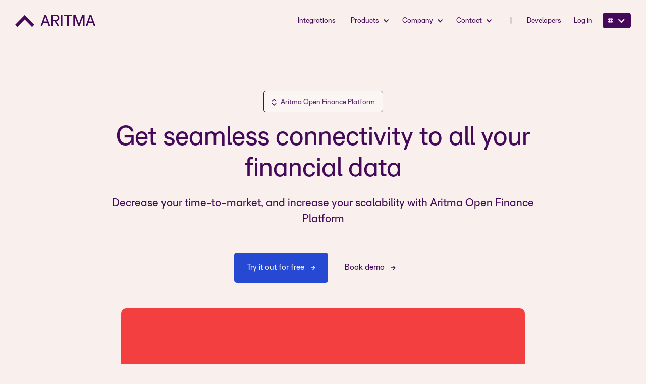

--- FILE ---
content_type: text/html; charset=utf-8
request_url: https://www.aritma.com/products/open-finance-platform
body_size: 20068
content:
<!DOCTYPE html><!-- Last Published: Wed Jan 14 2026 10:48:55 GMT+0000 (Coordinated Universal Time) --><html data-wf-domain="www.aritma.com" data-wf-page="65f1cbca2c2007bb07747c4b" data-wf-site="6373dc3023ac2e946464f5b3" lang="en"><head><meta charset="utf-8"/><title>Seamless connectivity to financial data | Aritma Open Finance Platform</title><link rel="alternate" hrefLang="x-default" href="https://www.aritma.com/products/open-finance-platform"/><link rel="alternate" hrefLang="en" href="https://www.aritma.com/products/open-finance-platform"/><link rel="alternate" hrefLang="no" href="https://www.aritma.com/no/produkter/open-finance-platform"/><link rel="alternate" hrefLang="sv" href="https://www.aritma.com/se/produkter/open-finance-platform"/><link rel="alternate" hrefLang="da" href="https://www.aritma.com/dk/produkter/open-finance-platform"/><meta content="Open Finance enables you to make intelligent decisions through data insights. Optimize financial workflows with our banking, accounting and commerce APIs." name="description"/><meta content="Seamless connectivity to financial data | Aritma Open Finance Platform" property="og:title"/><meta content="Open Finance enables you to make intelligent decisions through data insights. Optimize financial workflows with our banking, accounting and commerce APIs." property="og:description"/><meta content="https://cdn.prod.website-files.com/6373dc3023ac2e946464f5b3/6386754a8bff635a81fb9fdf_Aritma-Illustration-01-p-3200.jpg" property="og:image"/><meta content="Seamless connectivity to financial data | Aritma Open Finance Platform" property="twitter:title"/><meta content="Open Finance enables you to make intelligent decisions through data insights. Optimize financial workflows with our banking, accounting and commerce APIs." property="twitter:description"/><meta content="https://cdn.prod.website-files.com/6373dc3023ac2e946464f5b3/6386754a8bff635a81fb9fdf_Aritma-Illustration-01-p-3200.jpg" property="twitter:image"/><meta property="og:type" content="website"/><meta content="summary_large_image" name="twitter:card"/><meta content="width=device-width, initial-scale=1" name="viewport"/><link href="https://cdn.prod.website-files.com/6373dc3023ac2e946464f5b3/css/aritma.shared.9284dfaf6.min.css" rel="stylesheet" type="text/css" integrity="sha384-koTfr2lfqKIHAWUk4YxENRzoeVg/QLcqtInQz++BEOwJPU4FX6+Ovaa1lce6yS4s" crossorigin="anonymous"/><link href="https://fonts.googleapis.com" rel="preconnect"/><link href="https://fonts.gstatic.com" rel="preconnect" crossorigin="anonymous"/><script src="https://ajax.googleapis.com/ajax/libs/webfont/1.6.26/webfont.js" type="text/javascript"></script><script type="text/javascript">WebFont.load({  google: {    families: ["Open Sans:300,300italic,400,400italic,600,600italic,700,700italic,800,800italic","Inconsolata:400,700","Inter:100,200,300,regular,500,600,700,800,900"]  }});</script><script type="text/javascript">!function(o,c){var n=c.documentElement,t=" w-mod-";n.className+=t+"js",("ontouchstart"in o||o.DocumentTouch&&c instanceof DocumentTouch)&&(n.className+=t+"touch")}(window,document);</script><link href="https://cdn.prod.website-files.com/6373dc3023ac2e946464f5b3/638672ba5a6f90c2a995bad2_favicon-32x32.png" rel="shortcut icon" type="image/x-icon"/><link href="https://cdn.prod.website-files.com/6373dc3023ac2e946464f5b3/64e5ca2fb58617f63ef5fd6c_Aritma_Logo_Indigo_Pink_Webclip.png" rel="apple-touch-icon"/><!-- Google Tag Manager -->
<script>(function(w,d,s,l,i){w[l]=w[l]||[];w[l].push({'gtm.start':
new Date().getTime(),event:'gtm.js'});var f=d.getElementsByTagName(s)[0],
j=d.createElement(s),dl=l!='dataLayer'?'&l='+l:'';j.async=true;j.src=
'https://www.googletagmanager.com/gtm.js?id='+i+dl;f.parentNode.insertBefore(j,f);
})(window,document,'script','dataLayer','GTM-MB8G5WP');</script>
<!-- End Google Tag Manager -->

<style>
	.adj-ratio{
	aspect-ratio: 1 / 1 !important;
	width:100%;
	}
  
  
  @media only screen and (min-width: 768px) {
	.adj-ratio-desktop{
	aspect-ratio: 1 / 1 !important;
	width:100%;
	}
 }
  

 @media only screen and (max-width: 767px) {
	.adj-ratio-mobil{
	aspect-ratio: 1 / 1 !important;
	width:100%;
	}    
 }
  
 @media only screen and (max-width: 991px) {
	.adj-ratio-tablet{
	aspect-ratio: 1 / 1 !important;
	width:100%;
	}    
 }
  
</style>

<style>
.stylistic-font{
font-feature-settings: "ss02";
}
</style></head><body class="body"><div id="nav" class="navbar-logo-left-2"><div data-animation="default" data-collapse="medium" data-duration="400" data-easing="ease" data-easing2="ease" role="banner" class="navbar-logo-left-container-3 shadow-three w-nav"><div class="container-13"><div class="navbar-wrapper-3"><a href="/" class="navbar-brand-3 w-nav-brand"><img src="https://cdn.prod.website-files.com/6373dc3023ac2e946464f5b3/637541fb97a7e826b79a114f_Logo%20%E2%80%93%20Full%20(1).svg" loading="lazy" alt=""/></a><nav role="navigation" class="nav-menu-wrapper-3 w-nav-menu"><ul role="list" class="nav-menu-two-3 w-list-unstyled"><li class="list-item-25 _1"><a href="/integrations" class="nav-link-5">Integrations</a></li><li class="list-item-28"><div data-hover="false" data-delay="0" class="dropdown-3 w-dropdown"><div class="dropdown-toggle-3 w-dropdown-toggle"><div class="icon-4 w-icon-dropdown-toggle"></div><div class="text-block-113">Products</div></div><nav class="navigation-dropdown w-dropdown-list"><div class="div-block-343"><div id="w-node-c3ff6c15-07b0-8ad2-664c-db3e2575bb47-2575bb37" class="w-layout-layout quick-stack-76 wf-layout-layout"><div class="w-layout-cell"><div class="div-block-344"><div class="text-block-111">Build your own:</div><a href="/products/open-finance-platform" aria-current="page" class="dropdown-link-1 w-inline-block w--current"><div class="icon-square"><img src="https://cdn.prod.website-files.com/6373dc3023ac2e946464f5b3/64f0b4ec08600d10df21bb99_Group%20251.svg" alt="" class="image-156"/></div><div class="nav-content-wrap"><div class="text-block-100">Open Finance Platform</div><div class="nav-link-details">Build something great with our APIs</div></div></a><div class="text-block-109">Plug &amp; Play:</div><a href="/products/pay" class="dropdown-link-2 w-inline-block"><div class="icon-square"><img src="https://cdn.prod.website-files.com/6373dc3023ac2e946464f5b3/6373ebb527e226a1187c5d58_Pay.svg" alt=""/></div><div class="nav-content-wrap"><div class="text-block-103">Pay</div><div class="nav-link-details">Automate your payments</div></div></a><a href="/products/control" class="dropdown-link-3 w-inline-block"><div class="icon-square"><img src="https://cdn.prod.website-files.com/6373dc3023ac2e946464f5b3/6373eb6a20fe118bfdf357c8_Control.svg" alt=""/></div><div class="nav-content-wrap"><div class="text-block-104">Control</div><div class="nav-link-details">Automate your reconciliation</div></div></a><a href="/products/commerce" class="dropdown-link-4 w-inline-block"><div class="icon-square"><img src="https://cdn.prod.website-files.com/6373dc3023ac2e946464f5b3/6373ec0c72627421c02acdd1_Settlement.svg" alt="" class="image-157"/></div><div class="nav-content-wrap"><div class="nav-link-title">Commerce</div><div class="nav-link-details">Automate your bookkeeping</div></div></a><a href="/products/financemanager" class="dropdown-link-4 w-inline-block"><div class="icon-square"><img src="https://cdn.prod.website-files.com/6373dc3023ac2e946464f5b3/673f178af910f1c3921f739a_Finance%20Manager%20-%20icon%20test.svg" alt="" class="image-185"/></div><div class="nav-content-wrap"><div class="div-block-431"><div class="text-block-103">Finance Manager</div></div><div class="nav-link-details">Streamline your Financial Operations</div></div></a><a href="/products/bookkeeping" class="dropdown-link-4 w-inline-block"><div class="icon-square"><img src="https://cdn.prod.website-files.com/6373dc3023ac2e946464f5b3/690dc7af4cf264e79a73d29e_Smart%20bookkeeping%20pcroduct%20icon.svg" alt="" class="image-185"/></div><div class="nav-content-wrap"><div class="div-block-431"><div class="text-block-103">Smart Bookkeeping</div></div><div class="nav-link-details">Automate/Match customer payments</div></div></a></div></div><div class="w-layout-cell"><div class="div-block-346"><div class="text-block-112">Resources:</div><a href="/cases" class="dropdown-link-1 w-inline-block"><div class="icon-square"><img src="https://cdn.prod.website-files.com/6373dc3023ac2e946464f5b3/661521363f25ab415becff68_casestudy.svg" alt="" class="image-158"/></div><div class="nav-content-wrap"><div class="text-block-100">Use Cases</div><div class="nav-link-details">Explore customer success stories</div></div></a><a href="/pricing" class="dropdown-link-2 w-inline-block"><div class="icon-square"><img src="https://cdn.prod.website-files.com/6373dc3023ac2e946464f5b3/685159151ef1cf0237431ff4_pricing.svg" alt="" class="image-158 pricing"/></div><div class="nav-content-wrap"><div class="text-block-100">Pricing</div><div class="nav-link-details">View our plans and features</div></div></a><a href="https://developer.aritma.com/apis/bankservice/" target="_blank" class="dropdown-link-3 w-inline-block"><div class="icon-square"><img src="https://cdn.prod.website-files.com/6373dc3023ac2e946464f5b3/6615201f49f108062c89d1da_documentation.svg" alt="" class="image-159"/></div><div class="nav-content-wrap"><div class="text-block-107">Documentation</div><div class="nav-link-details">Read our documentation</div></div></a><a href="/product-updates" class="dropdown-link-3 w-inline-block"><div class="icon-square"><img src="https://cdn.prod.website-files.com/6373dc3023ac2e946464f5b3/68c800b07a0e90c7875e1f87_notifications.svg" alt="" class="image-159 change"/></div><div class="nav-content-wrap"><div class="text-block-107">Product Updates</div><div class="nav-link-details">Latest features &amp; fixes</div></div></a><div class="text-block-110">Need to know:</div><a href="/direct-remittance-is-ending" class="dropdown-link-4 w-inline-block"><div class="icon-square"><img src="https://cdn.prod.website-files.com/6373dc3023ac2e946464f5b3/6373ebb527e226a1187c5d58_Pay.svg" alt=""/></div><div class="nav-content-wrap"><div class="text-block-108">Direct Remittance is Ending</div><div class="nav-link-details">Act now to stay compliant</div></div></a><a href="/from-telepay-to-iso-20022" class="dropdown-link-4 w-inline-block"><div class="icon-square"><img src="https://cdn.prod.website-files.com/6373dc3023ac2e946464f5b3/6373ebb527e226a1187c5d58_Pay.svg" alt=""/></div><div class="nav-content-wrap"><div class="text-block-108">From Telepay To XML</div><div class="nav-link-details">Get ready for the phase-out</div></div></a><a href="/from-bankgiro-to-iso-20022" class="dropdown-link-4 w-inline-block"><div class="icon-square"><img src="https://cdn.prod.website-files.com/6373dc3023ac2e946464f5b3/6373ebb527e226a1187c5d58_Pay.svg" alt=""/></div><div class="nav-content-wrap"><div class="text-block-108">End of Bankgiro in 2026</div><div class="nav-link-details">Ensure compliance before the deadline</div></div></a></div></div></div></div></nav></div></li><li class="list-item-27"><div data-hover="false" data-delay="0" class="dropdown-3 w-dropdown"><div class="dropdown-toggle-3 w-dropdown-toggle"><div class="icon-4 w-icon-dropdown-toggle"></div><div class="text-block-113">Company</div></div><nav class="navigation-dropdown company w-dropdown-list"><div class="div-block-343"><div id="w-node-c3ff6c15-07b0-8ad2-664c-db3e2575bb94-2575bb37" class="w-layout-layout quick-stack-76 wf-layout-layout"><div class="w-layout-cell"><div class="div-block-345"><div class="text-block-111">COMpany:</div><a href="/about" class="dropdown-link-1 w-inline-block"><div class="icon-square"><img src="https://cdn.prod.website-files.com/6373dc3023ac2e946464f5b3/64e5ef864bf681bb325c6b2f_Vector.svg" alt="" class="image-156 about"/></div><div class="nav-content-wrap"><div class="text-block-100">About us</div><div class="nav-link-details">Our Story</div></div></a><a href="/partner" class="dropdown-link-2 w-inline-block"><div class="icon-square"><img src="https://cdn.prod.website-files.com/6373dc3023ac2e946464f5b3/656740f958ec314b40909d75_account_tree.svg" alt="" class="image-161 partner"/></div><div class="nav-content-wrap"><div class="text-block-104">Partner with us</div><div class="nav-link-details">Become a Reseller or Embedded Partner</div></div></a><a href="https://aritmaas.teamtailor.com/" class="dropdown-link-3 w-inline-block"><div class="icon-square"><img src="https://cdn.prod.website-files.com/6373dc3023ac2e946464f5b3/65b0ff8877527bf8b9948029_team.svg" alt="Career icon" class="image-160"/></div><div class="nav-content-wrap"><div class="text-block-103">Careers</div><div class="nav-link-details">Join our team!</div></div></a><a href="/support" class="dropdown-link-3 support w-inline-block"><div class="icon-square"><img src="https://cdn.prod.website-files.com/6373dc3023ac2e946464f5b3/65b1002e42f61308be45f191_support.svg" alt="Support icon" class="image-161"/></div><div class="nav-content-wrap"><div class="text-block-104">Support</div><div class="nav-link-details">Need help? Contact support</div></div></a><a href="#" class="dropdown-link-4 partners w-inline-block"><div class="icon-square"><img src="https://cdn.prod.website-files.com/6373dc3023ac2e946464f5b3/656740f958ec314b40909d75_account_tree.svg" alt="" class="image-157"/></div><div class="nav-content-wrap"><div class="nav-link-title">Partners</div><div class="nav-link-details">Join our partner program!</div></div></a></div></div><div class="w-layout-cell"><div><div class="text-block-112">latest insights:</div></div><div class="collection-list-wrapper-7 w-dyn-list"><div role="list" class="w-dyn-items"><div role="listitem" class="w-dyn-item"><a href="/blog/moving-to-the-cloud-in-2026-remember-to-secure-your-bank-integration" class="dropdown-link-1 w-inline-block"><div style="background-image:url(&quot;https://cdn.prod.website-files.com/637411f75426d8603d0b447c/698092dc2b34adcad28dd9b4_Cloud%20journey.png&quot;)" class="icon-square blog"></div><div class="nav-content-wrap"><div class="text-block-100">Cloud Migration 2026: Plan Bank Integration Early </div><div class="nav-link-details">Blog</div></div></a></div><div role="listitem" class="w-dyn-item"><a href="/blog/aritma-acquires-programekonomi" class="dropdown-link-1 w-inline-block"><div style="background-image:url(&quot;https://cdn.prod.website-files.com/637411f75426d8603d0b447c/68e3b5564e8d74789e955620_Aritma_Programekonomi-2.jpg&quot;)" class="icon-square blog"></div><div class="nav-content-wrap"><div class="text-block-100">Aritma expands to Sweden with Programekonomi acquisition</div><div class="nav-link-details">Blog</div></div></a></div><div role="listitem" class="w-dyn-item"><a href="/blog/from-campus-to-career-become-a-fintech-trainee-at-aritma" class="dropdown-link-1 w-inline-block"><div style="background-image:url(&quot;https://cdn.prod.website-files.com/637411f75426d8603d0b447c/68ca9e25bfca0ea60ae15de1_3.png&quot;)" class="icon-square blog"></div><div class="nav-content-wrap"><div class="text-block-100">From Campus to Career: Become a Fintech Trainee at Aritma</div><div class="nav-link-details">Blog</div></div></a></div></div></div><a href="/blog" class="dropdown-link-2 w-inline-block"><div class="nav-content-wrap navblog"><div class="text-block-103">See all articles</div></div></a></div></div></div></nav></div></li><li class="list-item-27"><div data-hover="false" data-delay="0" class="dropdown-3 w-dropdown"><div class="dropdown-toggle-3 w-dropdown-toggle"><div class="icon-4 w-icon-dropdown-toggle"></div><div class="text-block-113">Contact</div></div><nav class="navigation-dropdown contact w-dropdown-list"><div class="div-block-343 contact"><div id="w-node-c3ff6c15-07b0-8ad2-664c-db3e2575bbd5-2575bb37" class="w-layout-layout quick-stack-76 wf-layout-layout"><div class="w-layout-cell"><div class="div-block-345"><div class="text-block-111">contact:</div><a href="/contact" class="dropdown-link-1 w-inline-block"><div class="icon-square"><img src="https://cdn.prod.website-files.com/6373dc3023ac2e946464f5b3/64e5ef864bf681bb325c6b2f_Vector.svg" alt="" class="image-156 about"/></div><div class="nav-content-wrap"><div class="text-block-100">Get in touch</div><div class="nav-link-details">Talk to sales or get more information</div></div></a><a href="/support" class="dropdown-link-2 w-inline-block"><div class="icon-square"><img src="https://cdn.prod.website-files.com/6373dc3023ac2e946464f5b3/65b1002e42f61308be45f191_support.svg" alt="Support icon" class="image-160 support"/></div><div class="nav-content-wrap"><div class="text-block-103">Support</div><div class="nav-link-details">Need support with any of our products?</div></div></a><a href="https://status.aritma.com/" target="_blank" class="dropdown-link-3 w-inline-block"><div class="icon-square"><img src="https://cdn.prod.website-files.com/6373dc3023ac2e946464f5b3/6788dd9492eda86d73c77944_vital_signs.svg" alt="" class="image-160 status"/></div><div class="nav-content-wrap"><div class="text-block-103">System status</div><div class="nav-link-details">View Aritma systems operational status</div></div></a></div></div></div></div></nav></div></li><li class="list-item-24"><a href="#" class="nav-link-5">|</a></li><li class="list-item-25"><a href="https://developer.aritma.com/" target="_blank" class="nav-link-5">Developers</a></li><li class="list-item-26"><a href="/log-in" class="nav-link-5">Log in</a></li><li class="list-item-26 lang sea"><div data-hover="false" data-delay="0" class="dropdown-2 w-dropdown"><div class="dropdown-toggle-2 seashell w-dropdown-toggle"><img src="https://cdn.prod.website-files.com/6373dc3023ac2e946464f5b3/685d3be7104bb9e0c9f24421_seashell%20globe.svg" loading="lazy" alt="" class="image-215"/><div class="icon-7 sea w-icon-dropdown-toggle"></div></div><nav class="dropdown-list-2 w-dropdown-list"><div class="w-locales-list"><div role="list" class="locales-list w-locales-items"><div role="listitem" class="locale-2 w-locales-item"><img src="https://cdn.prod.website-files.com/6373dc3023ac2e946464f5b3/685d2b8063b500ec27084efe_globe.svg" loading="lazy" alt="" class="image-214"/><a id="iso" hreflang="en" href="/products/open-finance-platform" aria-current="page" class="iso w--current">English</a></div><div role="listitem" class="locale-2 w-locales-item"><img src="https://cdn.prod.website-files.com/6373dc3023ac2e946464f5b3/685d39c2191702276aeefa58_norway.svg" loading="lazy" alt="" class="image-214"/><a id="iso" hreflang="no" href="/no/produkter/open-finance-platform" class="iso">Norwegian</a></div><div role="listitem" class="locale-2 w-locales-item"><img src="https://cdn.prod.website-files.com/6373dc3023ac2e946464f5b3/685d3a5e8913fd9a9719a39a_sweden.svg" loading="lazy" alt="" class="image-214"/><a id="iso" hreflang="sv" href="/se/produkter/open-finance-platform" class="iso">Swedish</a></div><div role="listitem" class="locale-2 w-locales-item"><img src="https://cdn.prod.website-files.com/6373dc3023ac2e946464f5b3/685d3a621023d49b8980d00f_denmark.svg" loading="lazy" alt="" class="image-214"/><a id="iso" hreflang="da" href="/dk/produkter/open-finance-platform" class="iso">Danish</a></div></div></div></nav></div></li></ul></nav><div class="menu-button-3 w-nav-button"><div class="div-block-151"><div class="sq mm"></div><div class="text-block-27">Menu</div></div></div></div></div></div></div><section class="herofm"><div class="div-block-417"><div class="div-block-430 comm"><div class="div-block-100 comm"><img src="https://cdn.prod.website-files.com/6373dc3023ac2e946464f5b3/64f0b4ec08600d10df21bb99_Group%20251.svg" loading="lazy" alt="" class="image-48 featureblog commerc ofp"/><p class="p1-2 optic-adj comm">Aritma Open Finance Platform</p><img src="https://cdn.prod.website-files.com/6373dc3023ac2e946464f5b3/6373e1f65e071e6f60821782_Arrow.svg" loading="lazy" alt="" class="image-39 min-pad comm"/></div></div><h1 class="heading-89 bc">Get seamless connectivity to all your financial data</h1><div class="text-block-143 bc">Decrease your time-to-market, and increase your scalability with Aritma Open Finance Platform</div><div class="div-block-225 bankgirot"><a href="https://developer.aritma.com/" target="_blank" class="link-block-6 white hp bgirot w-inline-block"><div class="text-block-11 hero tpay cta">Try it out for free</div><img loading="lazy" src="https://cdn.prod.website-files.com/6373dc3023ac2e946464f5b3/6373e52d9113dd16cf487e0d_%E2%86%92.svg" alt="Arrow right" class="image-38"/></a><a href="#contact" class="link-block-6 white hp tpay _2 w-inline-block"><div class="text-block-11 hero tpay">Book demo</div><img loading="lazy" src="https://cdn.prod.website-files.com/6373dc3023ac2e946464f5b3/6373e527900a96166d3e70bf_%E2%86%92%20(1).svg" alt="Arrow right" class="image-38"/></a></div></div><div class="div-block-488 ofp"></div></section><div class="section-3 clients"><div class="container-8 indigo"><div class="text-block-40">Technology powered by our Open Finance Platform:</div><div id="w-node-ee65aafc-b57e-08b3-1e2c-ab3dfd50533f-07747c4b"><div class="w-layout-grid grid-47"><div class="logo-div-2"><img src="https://cdn.prod.website-files.com/6373dc3023ac2e946464f5b3/6515953ce09cc70a00a1e093_unimicro%20lilla.svg" loading="lazy" alt="" class="image-85 uni"/></div><div class="logo-div-2"><img src="https://cdn.prod.website-files.com/6373dc3023ac2e946464f5b3/65159524a0d708e27ba5bd2c_fikenlilla.svg" loading="lazy" alt="" class="image-86 fiken"/></div><div class="logo-div-2"><img src="https://cdn.prod.website-files.com/6373dc3023ac2e946464f5b3/666191b557a17984b30e06fa_hybel%20indigo.svg" loading="lazy" alt="" class="image-87 hybel"/></div><div class="logo-div-2 mob"><img src="https://cdn.prod.website-files.com/6373dc3023ac2e946464f5b3/65325adf4f49e94e91ef0fd4_sumango%20purple.svg" loading="lazy" alt="" class="image-89 sumango"/></div><div class="logo-div-2 _2"><img src="https://cdn.prod.website-files.com/6373dc3023ac2e946464f5b3/666191f26ade5ed3afbcb70e_veidekke%20indigo.svg" loading="lazy" alt="" class="image-90 veidekke"/></div></div></div></div></div><section id="howitworks" class="section-10"><div class="div-block-126 ofp"><div id="w-node-a00a295e-8853-c6d7-1edf-950f77d1b48a-07747c4b" class="w-layout-layout quick-stack-8 pay wf-layout-layout"><div class="w-layout-cell cell-29 ofp"><div class="div-block-127"></div><h2 data-w-id="73beda65-5261-f544-4395-3410c5b820d1" style="opacity:0" class="heading-6 top">One API to rule them all</h2></div><div class="w-layout-cell"><p data-w-id="73beda65-5261-f544-4395-3410c5b820d3" style="opacity:0" class="paragraph-20">Aritma´s Open Finance Platform is a comprehensive API-hub for businesses seeking to develop and commercialize their own technology. <br/><br/>This provides you and your company the necessary tools and resources you need to innovate, simplify the development process and shorten your time-to-market.<br/></p></div></div></div><div class="div-block-145 ofp"><div class="div-block-148"><div data-w-id="dc464af3-349f-ae3f-0528-2bc38728f557" class="div-block-143"></div></div><div id="w-node-dc464af3-349f-ae3f-0528-2bc38728f558-07747c4b" class="w-layout-layout quick-stack-14 wf-layout-layout"><div id="w-node-dc464af3-349f-ae3f-0528-2bc38728f559-07747c4b" class="w-layout-cell cell-10"><div id="tippy" data-tippy-content="Vår plattform er integrert med alle nordiske banker og ERP systemer og støtter  eldre betalingsformater som Telepay." data-tippy-placement="top" class="div-block-146 left"><p class="paragraph-22 left">Your systems</p><ul role="list" class="list-2"><li class="list-item-5"><p class="paragraph-21 pay">ERP</p></li><li class="list-item-6"><p class="paragraph-21 pay">Payroll system</p></li><li class="list-item-4"><p class="paragraph-21 pay">Other expert systems</p></li></ul></div></div><div id="w-node-dc464af3-349f-ae3f-0528-2bc38728f567-07747c4b" class="w-layout-cell cell-28"><div class="div-block-150"><img src="https://cdn.prod.website-files.com/6373dc3023ac2e946464f5b3/64edcb4a57be946ecb65170a_draft.svg" loading="lazy" alt="" class="image-93"/><p class="paragraph-11"><strong class="bold-text-3">Any file<br/>format</strong></p></div></div><div id="w-node-dc464af3-349f-ae3f-0528-2bc38728f56f-07747c4b" class="w-layout-cell cell-10"><div id="tippy" data-tippy-content="Aritma konverterer Telepay sømløst til den nye ISO 20022-standarden før den sendes videre til bank. Videre henter vi returfiler fra bank og leverer tilbake til deg på Telepay." data-tippy-placement="top" class="div-block-149"><div data-w-id="dc464af3-349f-ae3f-0528-2bc38728f571" class="div-block-147"></div><img src="https://cdn.prod.website-files.com/6373dc3023ac2e946464f5b3/64edcb4a57be946ecb651709_Group%2053.svg" loading="lazy" alt="" class="image-92"/></div></div><div id="w-node-dc464af3-349f-ae3f-0528-2bc38728f573-07747c4b" class="w-layout-cell cell-27"><div class="div-block-144"><img src="https://cdn.prod.website-files.com/6373dc3023ac2e946464f5b3/64edcb4a57be946ecb65170a_draft.svg" loading="lazy" alt="" class="image-93"/><p class="paragraph-11"><strong class="bold-text-4">ISO 20022 <br/>Open banking API</strong></p></div></div><div id="w-node-dc464af3-349f-ae3f-0528-2bc38728f57b-07747c4b" class="w-layout-cell cell-10"><div id="tippy" data-tippy-content="Din bedrift kan fortsette med Telepay som før mens Aritma Pay håndterer  konvertering og kommunikasjonen med bank, helt sømløst." data-tippy-placement="top" class="div-block-146"><p class="paragraph-22">Your banks</p><img src="https://cdn.prod.website-files.com/6373dc3023ac2e946464f5b3/64edcb4a57be946ecb65170b_account_balance.svg" loading="lazy" alt="" class="image-91"/></div></div></div></div></section><section class="api"><div class="div-block-167"><h2 class="heading-20 ofp">Annually, our APIs make a difference for more than <strong>17.000</strong> companies</h2><div data-current="Tab 1" data-easing="ease" data-duration-in="300" data-duration-out="100" class="tabs-4 w-tabs"><div class="tabs-menu-7 w-tab-menu"><a data-w-tab="Tab 1" id="Tab1fm" data-w-id="8962c1e9-73f0-6df1-d06a-002995d7c2fb" class="tab1 w-inline-block w-tab-link w--current"><div class="text-block-146">Banking API</div></a><a data-w-tab="Tab 2" id="Tab2fm" data-w-id="8962c1e9-73f0-6df1-d06a-002995d7c2fe" class="tab2 w-inline-block w-tab-link"><div class="text-block-147">Accounting API</div></a><a data-w-tab="Tab 3" id="Tab3fm" data-w-id="8962c1e9-73f0-6df1-d06a-002995d7c301" class="tab3 w-inline-block w-tab-link"><div class="text-block-148">Commerce API</div></a></div><div class="tabs-content-3 w-tab-content"><div data-w-tab="Tab 1" id="tab1fmcontent" class="tab-pane-tab-1 w-tab-pane w--tab-active"><div class="div-block-429"><div id="lefttab1" class="div-block-428 _2"><img loading="lazy" src="https://cdn.prod.website-files.com/6373dc3023ac2e946464f5b3/6373e1f65e071e6f60821782_Arrow.svg" alt="" class="arrowlefttab"/></div><div id="righttab1" class="div-block-428"><img loading="lazy" src="https://cdn.prod.website-files.com/6373dc3023ac2e946464f5b3/6373e1f65e071e6f60821782_Arrow.svg" alt=""/></div></div><div id="w-node-_8962c1e9-73f0-6df1-d06a-002995d7c30b-07747c4b" class="w-layout-layout quick-stack-104 wf-layout-layout"><div class="w-layout-cell cell-137"><h2 class="heading-93">Banking API</h2><div class="text-block-149 bapi">Streamline your payment processes with our Open Finance Platform. With our Banking API, you can easily access a wide range of financial data, including transaction details, receivables, account specifics, and balances from all your banks.</div><div class="check-wrap-co2 hero ofp"><div class="check-co2 hero ofp"><img width="10" src="https://cdn.prod.website-files.com/6486cb6f232715675f5537be/64993ae706c0b4aba0725209_Vector.svg" alt="checkmark" class="image-60 ofp"/><p class="text-co2">Connect to all banks with one single API</p></div><div class="check-co2 hero last ofp _2nd"><img width="10" src="https://cdn.prod.website-files.com/6486cb6f232715675f5537be/64993ae706c0b4aba0725209_Vector.svg" alt="checkmark" class="image-60 ofp"/><p class="text-co2">Approve and review payments outside of the bank interface</p></div><div class="check-co2 hero ofp"><img width="10" src="https://cdn.prod.website-files.com/6486cb6f232715675f5537be/64993ae706c0b4aba0725209_Vector.svg" alt="checkmark" class="image-60 ofp"/><p class="text-co2">Decrease your time-to-market </p></div><div class="check-co2 hero last"><img width="10" src="https://cdn.prod.website-files.com/6486cb6f232715675f5537be/64993ae706c0b4aba0725209_Vector.svg" alt="checkmark" class="image-60 ofp"/><p class="text-co2">Ensure a secure and compliant exchange of banking data in real time</p></div></div></div><div class="w-layout-cell cell-146"><div class="div-block-169 top"><a href="https://developer.aritma.com/apis/bankservice/" target="_blank" class="link-block-6 exp ofp w-inline-block"><div class="text-block-11 ofp purple">Explore documentation</div><img loading="lazy" src="https://cdn.prod.website-files.com/6373dc3023ac2e946464f5b3/6373ebb527e226a1187c5d58_Pay.svg" alt="" class="image-38 of"/></a><a href="https://developer.aritma.com/" target="_blank" class="link-block-6 exp ofp w-inline-block"><div class="text-block-11 ofp purple">Create a sandbox and try out the potential for free</div><img loading="lazy" src="https://cdn.prod.website-files.com/6373dc3023ac2e946464f5b3/6373ebb527e226a1187c5d58_Pay.svg" alt="" class="image-38 of"/></a><a href="#contact" class="link-block-6 exp ofp last w-inline-block"><div class="text-block-11">Contact us and get a quote for your project</div><img loading="lazy" src="https://cdn.prod.website-files.com/6373dc3023ac2e946464f5b3/6373e52d9113dd16cf487e0d_%E2%86%92.svg" alt="" class="image-38"/></a></div></div></div></div><div data-w-tab="Tab 2" id="tab2fmcontent" class="tab-pane-tab-2 w-tab-pane"><div id="w-node-_8962c1e9-73f0-6df1-d06a-002995d7c330-07747c4b" class="w-layout-layout quick-stack-104 tab2fm wf-layout-layout"><div class="w-layout-cell cell-137"><h2 class="heading-93">Accounting API</h2><div class="text-block-149">Unlock seamless ERP integrations with Aritma’s Accounting API, connecting you to all major ERPs in the Nordics with full read and write access. We’ve done the work so that you don’t have to.<br/><br/>Save time and enhance your workflows with our Accounting API:</div></div><div class="w-layout-cell cell-147"><div class="div-block-169 top"><div><a href="https://developer.aritma.com/openapi/control/" target="_blank" class="link-block-6 exp ofp w-inline-block"><div class="text-block-11 ofp purple">Explore documentation</div><img loading="lazy" src="https://cdn.prod.website-files.com/6373dc3023ac2e946464f5b3/6373ebb527e226a1187c5d58_Pay.svg" alt="" class="image-38 of"/></a><p class="bankingapi account">If you have a project where ERP connectivity is important, we would love to hear from you.</p><a href="#contact" class="link-block-6 exp ofp last w-inline-block"><div class="text-block-11">Contact us and get a quote for your project</div><img loading="lazy" src="https://cdn.prod.website-files.com/6373dc3023ac2e946464f5b3/6373e52d9113dd16cf487e0d_%E2%86%92.svg" alt="" class="image-38"/></a></div></div></div></div><div class="div-block-429"><div id="lefttab2" class="div-block-428 _2"><img loading="lazy" src="https://cdn.prod.website-files.com/6373dc3023ac2e946464f5b3/6373e1f65e071e6f60821782_Arrow.svg" alt="" class="arrowlefttab"/></div><div id="righttab2" class="div-block-428"><img loading="lazy" src="https://cdn.prod.website-files.com/6373dc3023ac2e946464f5b3/6373e1f65e071e6f60821782_Arrow.svg" alt=""/></div></div></div><div data-w-tab="Tab 3" id="tab3fmcontent" class="tab-pane-tab-3 w-tab-pane"><div id="w-node-_8962c1e9-73f0-6df1-d06a-002995d7c351-07747c4b" class="w-layout-layout quick-stack-104 tab2fm wf-layout-layout"><div class="w-layout-cell cell-137"><h2 class="heading-93">Commerce API</h2><div class="text-block-149">Aritma’s Commerce API is designed to establish seamless connections with all the leading payment service providers (PSPs) in the Nordics, including Nets, Klarna, and Vipps.  <br/><br/>We deliver structured settlement data in a standardized format, no matter which PSP you choose, ensuring a unified and streamlined experience. <br/><br/>Embarking on a project that demands flawless PSP connectivity? We are interested in understanding your unique requirements and exploring how Aritma can drive your success forward.</div></div><div class="w-layout-cell cell-148"><div class="div-block-169 top"><div><a href="https://developer.aritma.com/openapi/control/" target="_blank" class="link-block-6 exp ofp w-inline-block"><div class="text-block-11 ofp purple">Explore documentation</div><img loading="lazy" src="https://cdn.prod.website-files.com/6373dc3023ac2e946464f5b3/6373ebb527e226a1187c5d58_Pay.svg" alt="" class="image-38 of"/></a><a href="#contact" class="link-block-6 exp ofp last w-inline-block"><div class="text-block-11">Reach out today – let’s transform possibilities into realities</div><img loading="lazy" src="https://cdn.prod.website-files.com/6373dc3023ac2e946464f5b3/6373e52d9113dd16cf487e0d_%E2%86%92.svg" alt="" class="image-38"/></a></div></div></div></div><div class="div-block-429"><div id="lefttab3" class="div-block-428 _2"><img loading="lazy" src="https://cdn.prod.website-files.com/6373dc3023ac2e946464f5b3/6373e1f65e071e6f60821782_Arrow.svg" alt="" class="arrowlefttab"/></div><div id="righttab3" class="div-block-428"><img loading="lazy" src="https://cdn.prod.website-files.com/6373dc3023ac2e946464f5b3/6373e1f65e071e6f60821782_Arrow.svg" alt=""/></div></div></div></div></div></div></section><section class="partner divproduct"><div id="w-node-c1e0c688-2d52-2cee-851a-c5a33eccb5bb-07747c4b" class="w-layout-layout quick-stack-30 embpartner wf-layout-layout"><div class="w-layout-cell cell-67"><div class="div-block-213 embpartner"></div></div><div class="w-layout-cell cell-61"><div class="div-block-197 embpartner"><h2 class="prheading embpartner">Embedded partner</h2></div><p class="prpar">Leverage our Open Finance Platform to create scalable, whitelabeled solutions. Ideal for accounting systems, ERP, and fintech companies.</p><a href="/embedded-partner" class="link-block pink _10 _1 partner tech embpartner w-inline-block"><div class="text-block-124">Become an Embedded Partner</div><img src="https://cdn.prod.website-files.com/6373dc3023ac2e946464f5b3/6373e52d9113dd16cf487e0d_%E2%86%92.svg" loading="lazy" alt="" class="image-4"/></a></div></div></section><section class="developers"><div class="div-block-157"><div class="div-block-156"><h2 class="heading-7">The easy-to-use API you&#x27;ve been looking for</h2><p class="paragraph-25 apip">Empower your business with our APIs to significantly reduce your time-to-market and enhance your scalability.<br/><br/>Our Webhook functionality ensures you receive instant updates on crucial events, enabling you to respond swiftly and efficiently to notifications from your integrations, and reducing the need for continuous system monitoring.<br/><br/>At Aritma, our love for developers is matched by our dedication to crafting a user-friendly and efficient API.</p><div class="div-block-169"><a href="https://developer.aritma.com/" target="_blank" class="link-block-6 exp ofp w-inline-block"><div class="text-block-11 ofp">Read the technical documentation</div><img src="https://cdn.prod.website-files.com/6373dc3023ac2e946464f5b3/63740a485426d89ab60acf8c_Pay%20(1).svg" loading="lazy" alt="" class="image-38 of"/></a><a href="https://developer.aritma.com/" target="_blank" class="link-block-6 exp ofp w-inline-block"><div class="text-block-11 ofp">Create a sandbox and try out the potential for free</div><img src="https://cdn.prod.website-files.com/6373dc3023ac2e946464f5b3/63740a485426d89ab60acf8c_Pay%20(1).svg" loading="lazy" alt="" class="image-38 of"/></a><a href="#contact" class="link-block-6 exp ofp last w-inline-block"><div class="text-block-11">Contact us and get a quote for your project</div><img src="https://cdn.prod.website-files.com/6373dc3023ac2e946464f5b3/6373e52d9113dd16cf487e0d_%E2%86%92.svg" loading="lazy" alt="" class="image-38"/></a></div></div></div></section><section class="tabs ofp"><div class="div-block-167 cases"><h2 class="heading-20">Success Stories: Real-World Examples</h2></div><div data-duration-in="300" data-duration-out="600" data-current="Tab 1" data-easing="ease" class="tabs-3 w-tabs"><div class="tabs-menu-6 w-tab-menu"><a data-w-tab="Tab 1" class="tab-button-2 w-inline-block w-tab-link w--current"><div class="load-bar-base-2"><div class="load-bar-2"></div></div><img loading="lazy" src="https://cdn.prod.website-files.com/6373dc3023ac2e946464f5b3/65159524a0d708e27ba5bd2c_fikenlilla.svg" alt="Fiken logo" class="image-101 fiken"/></a><a data-w-tab="Tab 2" class="tab-button-2 w-inline-block w-tab-link"><div class="load-bar-base-2"><div class="load-bar-2"></div></div><img loading="lazy" src="https://cdn.prod.website-files.com/6373dc3023ac2e946464f5b3/65325adf4f49e94e91ef0fd4_sumango%20purple.svg" alt="Sumango logo" class="image-102"/></a><a data-w-tab="Tab 3" class="tab-button-2 w-inline-block w-tab-link"><div class="load-bar-base-2"><div class="load-bar-2"></div></div><img loading="lazy" src="https://cdn.prod.website-files.com/6373dc3023ac2e946464f5b3/6515953ce09cc70a00a1e093_unimicro%20lilla.svg" alt="Unimicro logo" class="image-103"/></a></div><div class="tabs-content-2 w-tab-content"><div data-w-tab="Tab 1" class="w-tab-pane w--tab-active"><div class="div-block-159"><div id="w-node-_38c6b10b-0fc0-bcee-f07b-d4bf58c3f02c-07747c4b" class="w-layout-layout quick-stack-18 wf-layout-layout"><div class="w-layout-cell"><div class="div-block-162"><h1 class="heading-19">Fiken</h1><div class="text-block-29 ofp">Aritma made things a lot simpler and faster for Fiken, quickly connecting them to over 130 Norwegian banks - a task that had previously been slow and costly when done in-house for just five banks. This change made payments smoother for users across all banks and brought all of Fiken’s accounting needs into one automated, up-to-date system. It also improved the onboarding flows of new customers and achieving bank connections in under 24 hours.</div></div></div><div class="w-layout-cell cell-36"><a href="https://www.aritma.com/case-studies/fiken" target="_blank" class="link-block-6 exp ofp case w-inline-block"><div class="text-block-11">Read full case</div><img loading="lazy" src="https://cdn.prod.website-files.com/6373dc3023ac2e946464f5b3/6373e52d9113dd16cf487e0d_%E2%86%92.svg" alt="" class="image-38"/></a></div></div><div id="w-node-_38c6b10b-0fc0-bcee-f07b-d4bf58c3f038-07747c4b" class="w-layout-layout quick-stack-16 wf-layout-layout"><div class="w-layout-cell cell-39"><div><div class="div-block-161"><div class="div-block-160"><div class="text-block-34">95%</div></div><div class="text-block-30">Reduced time to market by 95% (buy vs build)</div></div><div class="div-block-161 _2"><div class="div-block-160"><div class="text-block-33">100%</div></div><div class="text-block-30">Norwegian bank coverage after 14 days of development</div></div></div></div><div class="w-layout-cell"><div class="div-block-164 _2"><img loading="lazy" src="https://cdn.prod.website-files.com/6373dc3023ac2e946464f5b3/6515957c6628bb8387e0a518_fikenhvit.svg" alt="" class="image-100 _2 fiken"/></div></div></div></div></div><div data-w-tab="Tab 2" class="w-tab-pane"><div class="div-block-159"><div id="w-node-_0372e1ec-85e0-0c51-fbf0-6859cacea754-07747c4b" class="w-layout-layout quick-stack-18 wf-layout-layout"><div class="w-layout-cell"><div class="div-block-162"><h1 class="heading-19">Sumango</h1><div class="text-block-29 ofp">Aritma helped Sumango simplify banking integration on Microsoft’s platform, offering a standardized plug-in for larger clients that enables automated reconciliation without changing the Microsoft experience. This shift to providing banking as a standard feature has saved time, cut costs, and contributed to a significant yearly revenue boost for Sumango, highlighting the success and mutual advantages of our partnership.</div></div></div><div class="w-layout-cell cell-36"><a href="https://www.aritma.com/case-studies/sumango" target="_blank" class="link-block-6 exp ofp case w-inline-block"><div class="text-block-11">Read full case</div><img loading="lazy" src="https://cdn.prod.website-files.com/6373dc3023ac2e946464f5b3/6373e52d9113dd16cf487e0d_%E2%86%92.svg" alt="" class="image-38"/></a></div></div><div id="w-node-_0372e1ec-85e0-0c51-fbf0-6859cacea760-07747c4b" class="w-layout-layout quick-stack-16 wf-layout-layout"><div class="w-layout-cell cell-40"><div><div class="div-block-161"><div class="div-block-160"><div class="text-block-34">95%</div></div><div class="text-block-30">Reduced time to market with with 95% (buy vs build)</div></div><div class="div-block-161 _2"><div class="div-block-160"><div class="text-block-33">100%</div></div><div class="text-block-30">Nordic bank coverage after 2 weeks of Aritma implementation</div></div></div></div><div class="w-layout-cell"><div class="div-block-164 _2 sum"><img loading="lazy" src="https://cdn.prod.website-files.com/6373dc3023ac2e946464f5b3/65325b4b5f1eb2094d50d9f6_sumango%20white.svg" alt="" class="image-100 _2"/></div></div></div></div></div><div data-w-tab="Tab 3" class="w-tab-pane"><div class="div-block-159"><div id="w-node-_8ba2515c-c391-f9c0-6233-8bfb2213df82-07747c4b" class="w-layout-layout quick-stack-18 wf-layout-layout"><div class="w-layout-cell"><div class="div-block-162"><h1 class="heading-19">Unimicro</h1><div class="text-block-29 ofp">To address the rising demand for embedded finance in ERP systems, Unimicro leveraged Aritma&#x27;s banking API, bypassing the need to connect to over 130 Norwegian banks individually. This strategic decision streamlined the integration of payment and reconciliation processes within their ERP system, offering a seamless onboarding experience for customers and significantly enhancing Unimicro&#x27;s competitive position in Norway’s ERP market.</div></div></div><div class="w-layout-cell cell-36"><a href="https://www.aritma.com/case-studies/uni-micro" target="_blank" class="link-block-6 exp ofp case w-inline-block"><div class="text-block-11">Read full case</div><img loading="lazy" src="https://cdn.prod.website-files.com/6373dc3023ac2e946464f5b3/6373e52d9113dd16cf487e0d_%E2%86%92.svg" alt="" class="image-38"/></a></div></div><div id="w-node-_8ba2515c-c391-f9c0-6233-8bfb2213df8e-07747c4b" class="w-layout-layout quick-stack-16 wf-layout-layout"><div class="w-layout-cell cell-41"><div><div class="div-block-161"><div class="div-block-160"><div class="text-block-34">95%</div></div><div class="text-block-30">Reduced time to market with with 95% (buy vs build)</div></div><div class="div-block-161 _2"><div class="div-block-160"><div class="text-block-33">130</div></div><div class="text-block-30">Full bank coverage in Norway</div></div></div></div><div class="w-layout-cell"><div class="div-block-164 _2 uni"><img loading="lazy" src="https://cdn.prod.website-files.com/6373dc3023ac2e946464f5b3/6515955e2ec1a30f46ccd7f3_unimicro%20hvit.svg" alt="" class="image-100 _2 uni"/></div></div></div></div></div></div></div></section><div class="usps ofp"><div class="div-block-168"><h2 class="heading-2 commerce comdo ofp">Explore the features of the next generation in bank connectivity</h2><p class="parexplore">Gain access to the most complete platform to access corporate bank data in the Nordics. Our easy to use, well documented API-library gives you unrivaled functionality, both in automating and standardizing business critical financial processes, but also brings quality of life functionality to you, your team and your users.</p></div><div class="div-block-388"><div class="div-block-399"><div id="w-node-_5dbb3b7d-7d7b-a5c5-7ced-dcf69e8cdac8-07747c4b" data-w-id="5dbb3b7d-7d7b-a5c5-7ced-dcf69e8cdac8" style="opacity:0" class="div-block-383"><h3 class="heading-84">Integrated with all banks in the Nordics</h3><h3 class="headingsea">Integrated with all banks in the Nordics</h3><p class="paragraph-78">Easily connect with any bank in the Nordic region, allowing you to automate and optimize financial operations, whether they&#x27;re your own or those of your valued customers.</p></div><div id="w-node-_5dbb3b7d-7d7b-a5c5-7ced-dcf69e8cdacd-07747c4b" data-w-id="5dbb3b7d-7d7b-a5c5-7ced-dcf69e8cdacd" style="opacity:0" class="div-block-383"><h3 class="heading-84">Beyond PSD2 functionality</h3><h3 class="headingsea">Beyond PSD2 functionality</h3><p class="paragraph-78">Our platform goes beyond PSD2 standards, offering automated payment reconciliation and supports all transaction types, including payroll and SEPA, for streamlined financial operations.</p></div><div id="w-node-_5dbb3b7d-7d7b-a5c5-7ced-dcf69e8cdad2-07747c4b" data-w-id="5dbb3b7d-7d7b-a5c5-7ced-dcf69e8cdad2" style="opacity:0" class="div-block-383"><h3 class="heading-84">Account approved payments</h3><h3 class="headingsea">Account approved payments</h3><p class="paragraph-78">Effortlessly streamline your financial workflow by gaining the ability to directly approve all of the company&#x27;s payments, eliminating the need to navigate through online banking platforms.</p></div><div id="w-node-_5dbb3b7d-7d7b-a5c5-7ced-dcf69e8cdad7-07747c4b" data-w-id="5dbb3b7d-7d7b-a5c5-7ced-dcf69e8cdad7" style="opacity:0" class="div-block-383"><h3 class="heading-84">Full overview of all your bank accounts</h3><h3 class="headingsea">Full overview of all your bank accounts</h3><p class="paragraph-78">Our APIs offer comprehensive bank account insights, including balances, detailed transactions, and specialized statements for reconciliation, business intelligence, and cash management.</p></div><div id="w-node-_5dbb3b7d-7d7b-a5c5-7ced-dcf69e8cdadc-07747c4b" data-w-id="5dbb3b7d-7d7b-a5c5-7ced-dcf69e8cdadc" style="opacity:0" class="div-block-383"><h3 class="heading-84">Webhooks</h3><h3 class="headingsea">Webhooks</h3><p class="paragraph-78">Webhooks offer quicker event notifications for your app, reducing the need for constant checks and enhancing user responsiveness.r sit amet, consectetur adipiscing elit. </p></div><div id="w-node-_5dbb3b7d-7d7b-a5c5-7ced-dcf69e8cdae1-07747c4b" data-w-id="5dbb3b7d-7d7b-a5c5-7ced-dcf69e8cdae1" style="opacity:0" class="div-block-383"><h3 class="heading-84">Independent and flexible integration</h3><h3 class="headingsea">Independent and flexible integration</h3><p class="paragraph-78">Aritma&#x27;s platform operates independently from any specific bank, ERP, or expert system. If any of these systems are swapped or upgraded, Aritma seamlessly adapts to the changes.</p></div></div></div></div><div class="testimonial-section ofp"><div class="small-container commerce"><h2 class="heading-2">What others are saying about Aritma</h2><div class="column-wrap"><div data-delay="4000" data-animation="cross" class="slider-horizontal w-slider" data-autoplay="true" data-easing="ease" data-hide-arrows="false" data-disable-swipe="false" data-autoplay-limit="0" data-nav-spacing="3" data-duration="500" data-infinite="true"><div class="mask-horizontal w-slider-mask"><div class="slide-horizontal w-slide"><div class="testimonial-card"><div class="testimonial-image-wrap obos"></div><div class="horizontal-content-block"><div class="horizontal-fixed-height"><h4 class="horizontal-quote-h4">The collaboration has worked very well. Aritma has been able to understand our unique challenges and has safely and quickly guided us through a critical area for our business.</h4></div><div class="author-block"><img src="https://cdn.prod.website-files.com/6373dc3023ac2e946464f5b3/64e5e7f272f5864e5b16acdf_avatar-03.png" alt="" class="author-image"/><div><h4 class="author-name">Espen Hytta</h4><div class="author-job">Director IT Services</div></div></div></div></div></div><div class="slide-horizontal w-slide"><div class="testimonial-card"><div class="testimonial-image-wrap _1"></div><div class="horizontal-content-block"><div class="horizontal-fixed-height"><h4 class="horizontal-quote-h4">Aritma Pay is an agile third-party solution. The implementation from Aritma&#x27;s side was efficient, and the best part is that our online banking and ERP users do not notice any changes in their daily work after transitioning to the ISO format.</h4></div><div class="author-block"><img src="https://cdn.prod.website-files.com/6373dc3023ac2e946464f5b3/64e5e7f272f5864e5b16acdf_avatar-03.png" alt="" class="author-image"/><div><h4 class="author-name">Anita Hagen</h4><div class="author-job">Senior Treasury Controller</div></div></div></div></div></div></div><div class="left-arrow-4 w-slider-arrow-left"><div class="icon-5 w-icon-slider-left"></div></div><div class="right-arrow-4 w-slider-arrow-right"><div class="icon-3 w-icon-slider-right"></div></div><div class="slide-nav-4 w-slider-nav w-slider-nav-invert w-round"></div></div></div></div></div><div id="contact" class="section contact"><div id="w-node-_1c04668d-d5b6-8318-973a-6d8871021540-07747c4b" class="w-layout-layout quick-stack-8 intgr contact wf-layout-layout"><div class="w-layout-cell"><div class="div-block-127"></div><h2 class="heading-6 top">Book a demo today</h2><p class="paragraph-20 contact">Curious about how our products work in practice? Get a free demo where one of our specialists guides you through the desired product and answers any questions you may have. <br/><br/>We are happy to show you how our products make your workflow more efficient.</p></div><div class="w-layout-cell cell-22"><div class="div-block-500"><div class="hubspot-en w-embed w-script"><script src="https://js-eu1.hsforms.net/forms/embed/26964668.js" defer></script>
<div class="hs-form-frame" data-region="eu1" data-form-id="d0d67f6b-b797-460b-92ce-f6dca7f25a6b" data-portal-id="26964668"></div></div><div class="hubspot-no w-embed w-script"><script src="https://js-eu1.hsforms.net/forms/embed/26964668.js" defer></script>
<div class="hs-form-frame" data-region="eu1" data-form-id="45169b6a-d99c-4020-9945-6fb368cfd2a3" data-portal-id="26964668"></div></div><div class="hubspot-se w-embed w-script"><script src="https://js-eu1.hsforms.net/forms/embed/26964668.js" defer></script>
<div class="hs-form-frame" data-region="eu1" data-form-id="44bec650-4c58-48ec-adc1-929461d97297" data-portal-id="26964668"></div></div><div class="hubspot-dk w-embed w-script"><script src="https://js-eu1.hsforms.net/forms/embed/26964668.js" defer></script>
<div class="hs-form-frame" data-region="eu1" data-form-id="ec176052-7e94-4d44-b80b-c5312c6b1933" data-portal-id="26964668"></div></div></div></div></div></div><section class="section-22 ofp"><div class="small-container"><div class="w-layout-grid grid-36 telepayseo"><div id="w-node-f3d9df0b-89d4-273d-11bf-92e74b7a2405-07747c4b" class="div-block-57"><div class="rich-text-block-5 w-richtext"><h2 class="heading-39">Aritma Pay</h2><p class="paragraph-45">Aritma Pay is the ideal solution for businesses seeking a seamless transition from Telepay to the new ISO 20022 XML-standard.</p><p>‍</p><p class="paragraph-46">It allows for easy conversion between Telepay and ISO 20022 without the need to upgrade existing payment systems, ensuring a smooth and straightforward switch for businesses.</p><p>‍</p><p class="paragraph-47">Beyond converting from Telepay to ISO 20022, Aritma Pay also offers standardized bank integration and automated accounting by streamlining manual payment processing routines.</p><p>‍</p></div></div><div id="w-node-f3d9df0b-89d4-273d-11bf-92e74b7a2415-07747c4b" class="div-block-57"><div class="rich-text-block-5 w-richtext"><h2 class="heading-38">What is Telepay?</h2><p class="paragraph-48">Telepay is a standard file format for remittance (transfer of payment information) between, for example, accounting systems and banks. The file format is a Norwegian standard that can be used for both domestic and international payments. <br/><br/>Developed in the late 1980s, Telepay has historically been Norway’s most widespread payment format. With the adoption of ISO 20022 as the new standard, the management of Telepay by banks and Bits has ceased, leading to its discontinuation on various dates by different banks.</p><p>‍</p><p class="paragraph-51"><strong>Norwegian banks have set an end-date for Telepay:</strong></p><p class="paragraph-52">DNB: March 31, 2024<br/>SEB: June 1, 2024</p><p class="paragraph-52">Nordea: June 30, 2024</p><p class="paragraph-52">Sparebank 1: October 1, 2024</p></div></div><div id="w-node-f3d9df0b-89d4-273d-11bf-92e74b7a242b-07747c4b" class="div-block-58"><div class="rich-text-block-5 w-richtext"><h2 class="heading-37">Does your company still use Telepay?</h2><p class="paragraph-53">Many large companies still use Telepay, especially those with on-premise ERP systems or specialized systems supporting payment processing. These systems can be challenging to maintain and upgrade. <br/><br/>If you don&#x27;t yet have a plan for transitioning to ISO20022, time is of the essence.<br/></p></div></div></div></div><div id="w-node-f3d9df0b-89d4-273d-11bf-92e74b7a2436-07747c4b" class="w-layout-layout quick-stack-90 wf-layout-layout"><div class="w-layout-cell"><h2 class="heading-75">Common questions about our Open Finance Platform</h2></div><div class="w-layout-cell"><div class="collection-list-wrapper-8 w-dyn-list"><div role="list" class="w-dyn-items"><div role="listitem" class="w-dyn-item"><div data-w-id="f3d9df0b-89d4-273d-11bf-92e74b7a243e" style="border-color:rgb(255,255,255)" class="accordion-item---brix accordion-1---brix"><div class="accordion-trigger---brix"><div ms-code-snippet-q="1" class="accordion-item-title---brix">What is an Open Finance Platform?</div><div style="background-color:rgb(255,255,255)" class="accordion-arrow-wrap---brix"><div style="-webkit-transform:translate3d(0, 0, 0) scale3d(1, 1, 1) rotateX(0) rotateY(0) rotateZ(90deg) skew(0, 0);-moz-transform:translate3d(0, 0, 0) scale3d(1, 1, 1) rotateX(0) rotateY(0) rotateZ(90deg) skew(0, 0);-ms-transform:translate3d(0, 0, 0) scale3d(1, 1, 1) rotateX(0) rotateY(0) rotateZ(90deg) skew(0, 0);transform:translate3d(0, 0, 0) scale3d(1, 1, 1) rotateX(0) rotateY(0) rotateZ(90deg) skew(0, 0)" class="accordion-arrow-wrapper---brix"><div class="arrow-line---brix _2---brix"></div><div class="arrow-line---brix _1---brix"></div></div></div></div><div style="height:0px;-webkit-transform:translate3d(0, 0, 0) scale3d(0.9, 0.9, 1) rotateX(0) rotateY(0) rotateZ(0) skew(0, 0);-moz-transform:translate3d(0, 0, 0) scale3d(0.9, 0.9, 1) rotateX(0) rotateY(0) rotateZ(0) skew(0, 0);-ms-transform:translate3d(0, 0, 0) scale3d(0.9, 0.9, 1) rotateX(0) rotateY(0) rotateZ(0) skew(0, 0);transform:translate3d(0, 0, 0) scale3d(0.9, 0.9, 1) rotateX(0) rotateY(0) rotateZ(0) skew(0, 0);opacity:0" class="accordion-content---brix"><div ms-code-snippet-a="1" class="rich-text-block-9 w-richtext"><p>Open Finance extends the concept of Open Banking by providing customers with accessto their financial data across various services and platforms. This includes fintech apps for investment, retirement, and savings, as well as accountingsystems.</p><p>Aritma&#x27;s Open Finance Platform connects ERPsystems, banks, and Payment Service Providers (PSPs) for businesses. This integration enables seamless data exchange between financial systems, allowing businesses to automate transactions, streamline payment reconciliation, and enhance overall financial management across all platforms.</p></div></div></div></div><div role="listitem" class="w-dyn-item"><div data-w-id="f3d9df0b-89d4-273d-11bf-92e74b7a243e" style="border-color:rgb(255,255,255)" class="accordion-item---brix accordion-1---brix"><div class="accordion-trigger---brix"><div ms-code-snippet-q="2" class="accordion-item-title---brix">What is a Banking API, and how can I use it with Aritma&#x27;s Open Finance Platform?</div><div style="background-color:rgb(255,255,255)" class="accordion-arrow-wrap---brix"><div style="-webkit-transform:translate3d(0, 0, 0) scale3d(1, 1, 1) rotateX(0) rotateY(0) rotateZ(90deg) skew(0, 0);-moz-transform:translate3d(0, 0, 0) scale3d(1, 1, 1) rotateX(0) rotateY(0) rotateZ(90deg) skew(0, 0);-ms-transform:translate3d(0, 0, 0) scale3d(1, 1, 1) rotateX(0) rotateY(0) rotateZ(90deg) skew(0, 0);transform:translate3d(0, 0, 0) scale3d(1, 1, 1) rotateX(0) rotateY(0) rotateZ(90deg) skew(0, 0)" class="accordion-arrow-wrapper---brix"><div class="arrow-line---brix _2---brix"></div><div class="arrow-line---brix _1---brix"></div></div></div></div><div style="height:0px;-webkit-transform:translate3d(0, 0, 0) scale3d(0.9, 0.9, 1) rotateX(0) rotateY(0) rotateZ(0) skew(0, 0);-moz-transform:translate3d(0, 0, 0) scale3d(0.9, 0.9, 1) rotateX(0) rotateY(0) rotateZ(0) skew(0, 0);-ms-transform:translate3d(0, 0, 0) scale3d(0.9, 0.9, 1) rotateX(0) rotateY(0) rotateZ(0) skew(0, 0);transform:translate3d(0, 0, 0) scale3d(0.9, 0.9, 1) rotateX(0) rotateY(0) rotateZ(0) skew(0, 0);opacity:0" class="accordion-content---brix"><div ms-code-snippet-a="2" class="rich-text-block-9 w-richtext"><p>An API (Application Programming Interface) is an intermediary that allows two programs or systems to communicate with each other. A Banking API is a type of programming interface that enables applications to interact with banking services, such as retrieving account information or initiating payments. With Aritma&#x27;s Open Finance Platform, you can use the Banking API to seamlessly integrate banking services into your applications. This provides easy access to financial data and functions, enhancing both efficiency and user experience. You can view a comprehensive list of bank integrations on our website <a href="https://www.aritma.com/integrations">here</a>.</p></div></div></div></div><div role="listitem" class="w-dyn-item"><div data-w-id="f3d9df0b-89d4-273d-11bf-92e74b7a243e" style="border-color:rgb(255,255,255)" class="accordion-item---brix accordion-1---brix"><div class="accordion-trigger---brix"><div ms-code-snippet-q="3" class="accordion-item-title---brix">What is financial data, and how can I access it through Aritma&#x27;s Open Finance Platform?</div><div style="background-color:rgb(255,255,255)" class="accordion-arrow-wrap---brix"><div style="-webkit-transform:translate3d(0, 0, 0) scale3d(1, 1, 1) rotateX(0) rotateY(0) rotateZ(90deg) skew(0, 0);-moz-transform:translate3d(0, 0, 0) scale3d(1, 1, 1) rotateX(0) rotateY(0) rotateZ(90deg) skew(0, 0);-ms-transform:translate3d(0, 0, 0) scale3d(1, 1, 1) rotateX(0) rotateY(0) rotateZ(90deg) skew(0, 0);transform:translate3d(0, 0, 0) scale3d(1, 1, 1) rotateX(0) rotateY(0) rotateZ(90deg) skew(0, 0)" class="accordion-arrow-wrapper---brix"><div class="arrow-line---brix _2---brix"></div><div class="arrow-line---brix _1---brix"></div></div></div></div><div style="height:0px;-webkit-transform:translate3d(0, 0, 0) scale3d(0.9, 0.9, 1) rotateX(0) rotateY(0) rotateZ(0) skew(0, 0);-moz-transform:translate3d(0, 0, 0) scale3d(0.9, 0.9, 1) rotateX(0) rotateY(0) rotateZ(0) skew(0, 0);-ms-transform:translate3d(0, 0, 0) scale3d(0.9, 0.9, 1) rotateX(0) rotateY(0) rotateZ(0) skew(0, 0);transform:translate3d(0, 0, 0) scale3d(0.9, 0.9, 1) rotateX(0) rotateY(0) rotateZ(0) skew(0, 0);opacity:0" class="accordion-content---brix"><div ms-code-snippet-a="3" class="rich-text-block-9 w-richtext"><p>Financial data includes information such as transaction details, receivables, account specifications, and balances. By using Aritma&#x27;s Open Finance Platform, you can connect to our banking API to gain easy access to a wide range of financial data. This integration allows you to efficiently retrieve and manage financial information within your applications.</p></div></div></div></div><div role="listitem" class="w-dyn-item"><div data-w-id="f3d9df0b-89d4-273d-11bf-92e74b7a243e" style="border-color:rgb(255,255,255)" class="accordion-item---brix accordion-1---brix"><div class="accordion-trigger---brix"><div ms-code-snippet-q="4" class="accordion-item-title---brix">What is an Open Banking platform, and how can Aritma&#x27;s Open Finance platform enhance my financial management?</div><div style="background-color:rgb(255,255,255)" class="accordion-arrow-wrap---brix"><div style="-webkit-transform:translate3d(0, 0, 0) scale3d(1, 1, 1) rotateX(0) rotateY(0) rotateZ(90deg) skew(0, 0);-moz-transform:translate3d(0, 0, 0) scale3d(1, 1, 1) rotateX(0) rotateY(0) rotateZ(90deg) skew(0, 0);-ms-transform:translate3d(0, 0, 0) scale3d(1, 1, 1) rotateX(0) rotateY(0) rotateZ(90deg) skew(0, 0);transform:translate3d(0, 0, 0) scale3d(1, 1, 1) rotateX(0) rotateY(0) rotateZ(90deg) skew(0, 0)" class="accordion-arrow-wrapper---brix"><div class="arrow-line---brix _2---brix"></div><div class="arrow-line---brix _1---brix"></div></div></div></div><div style="height:0px;-webkit-transform:translate3d(0, 0, 0) scale3d(0.9, 0.9, 1) rotateX(0) rotateY(0) rotateZ(0) skew(0, 0);-moz-transform:translate3d(0, 0, 0) scale3d(0.9, 0.9, 1) rotateX(0) rotateY(0) rotateZ(0) skew(0, 0);-ms-transform:translate3d(0, 0, 0) scale3d(0.9, 0.9, 1) rotateX(0) rotateY(0) rotateZ(0) skew(0, 0);transform:translate3d(0, 0, 0) scale3d(0.9, 0.9, 1) rotateX(0) rotateY(0) rotateZ(0) skew(0, 0);opacity:0" class="accordion-content---brix"><div ms-code-snippet-a="4" class="rich-text-block-9 w-richtext"><p>An Open Banking platform provides access to banking services and account information via APIs, enabling seamless integration with third-party applications. Aritma&#x27;s Open Banking platform can enhance your financial management by offering real-time data, automating payment processes, andi ntegrating financial services for improved oversight and efficiency.</p></div></div></div></div><div role="listitem" class="w-dyn-item"><div data-w-id="f3d9df0b-89d4-273d-11bf-92e74b7a243e" style="border-color:rgb(255,255,255)" class="accordion-item---brix accordion-1---brix"><div class="accordion-trigger---brix"><div ms-code-snippet-q="5" class="accordion-item-title---brix">How do Open Banking payments work on Aritma&#x27;s platform?</div><div style="background-color:rgb(255,255,255)" class="accordion-arrow-wrap---brix"><div style="-webkit-transform:translate3d(0, 0, 0) scale3d(1, 1, 1) rotateX(0) rotateY(0) rotateZ(90deg) skew(0, 0);-moz-transform:translate3d(0, 0, 0) scale3d(1, 1, 1) rotateX(0) rotateY(0) rotateZ(90deg) skew(0, 0);-ms-transform:translate3d(0, 0, 0) scale3d(1, 1, 1) rotateX(0) rotateY(0) rotateZ(90deg) skew(0, 0);transform:translate3d(0, 0, 0) scale3d(1, 1, 1) rotateX(0) rotateY(0) rotateZ(90deg) skew(0, 0)" class="accordion-arrow-wrapper---brix"><div class="arrow-line---brix _2---brix"></div><div class="arrow-line---brix _1---brix"></div></div></div></div><div style="height:0px;-webkit-transform:translate3d(0, 0, 0) scale3d(0.9, 0.9, 1) rotateX(0) rotateY(0) rotateZ(0) skew(0, 0);-moz-transform:translate3d(0, 0, 0) scale3d(0.9, 0.9, 1) rotateX(0) rotateY(0) rotateZ(0) skew(0, 0);-ms-transform:translate3d(0, 0, 0) scale3d(0.9, 0.9, 1) rotateX(0) rotateY(0) rotateZ(0) skew(0, 0);transform:translate3d(0, 0, 0) scale3d(0.9, 0.9, 1) rotateX(0) rotateY(0) rotateZ(0) skew(0, 0);opacity:0" class="accordion-content---brix"><div ms-code-snippet-a="5" class="rich-text-block-9 w-richtext"><p>On Aritma&#x27;s platform, Open Banking  payments work by allowing you to connect to all banks through a single API,  making integration both simple and efficient. You can approve and reject  payments directly from the platform without needing to log into your online  banking. This reduces the time required to develop and launch your product  while providing real-time exchange of banking data. This solution offers a  seamless, secure, and efficient way to manage payments and banking data.</p><p>‍</p></div></div></div></div><div role="listitem" class="w-dyn-item"><div data-w-id="f3d9df0b-89d4-273d-11bf-92e74b7a243e" style="border-color:rgb(255,255,255)" class="accordion-item---brix accordion-1---brix"><div class="accordion-trigger---brix"><div ms-code-snippet-q="6" class="accordion-item-title---brix">What is PSD2 and how does it affect the use of Aritma&#x27;s Open Finance Platform?</div><div style="background-color:rgb(255,255,255)" class="accordion-arrow-wrap---brix"><div style="-webkit-transform:translate3d(0, 0, 0) scale3d(1, 1, 1) rotateX(0) rotateY(0) rotateZ(90deg) skew(0, 0);-moz-transform:translate3d(0, 0, 0) scale3d(1, 1, 1) rotateX(0) rotateY(0) rotateZ(90deg) skew(0, 0);-ms-transform:translate3d(0, 0, 0) scale3d(1, 1, 1) rotateX(0) rotateY(0) rotateZ(90deg) skew(0, 0);transform:translate3d(0, 0, 0) scale3d(1, 1, 1) rotateX(0) rotateY(0) rotateZ(90deg) skew(0, 0)" class="accordion-arrow-wrapper---brix"><div class="arrow-line---brix _2---brix"></div><div class="arrow-line---brix _1---brix"></div></div></div></div><div style="height:0px;-webkit-transform:translate3d(0, 0, 0) scale3d(0.9, 0.9, 1) rotateX(0) rotateY(0) rotateZ(0) skew(0, 0);-moz-transform:translate3d(0, 0, 0) scale3d(0.9, 0.9, 1) rotateX(0) rotateY(0) rotateZ(0) skew(0, 0);-ms-transform:translate3d(0, 0, 0) scale3d(0.9, 0.9, 1) rotateX(0) rotateY(0) rotateZ(0) skew(0, 0);transform:translate3d(0, 0, 0) scale3d(0.9, 0.9, 1) rotateX(0) rotateY(0) rotateZ(0) skew(0, 0);opacity:0" class="accordion-content---brix"><div ms-code-snippet-a="6" class="rich-text-block-9 w-richtext"><p>PSD2, or the Payment Services Directive 2, is the latest version of the EU directive regulating payment services within the EU&#x27;s internal market. As Norway is an EEA member, this directive also applies to payment services in Norway.</p><p> </p><p>The goal ofPSD2 is to enhance competition in the payment market, promote innovation, strengthen security for online payments, improve collaboration between stakeholders, and harmonize regulation across the EU.</p><p> </p><p>For Aritma&#x27;s Open Finance Platform, PSD2 compliance ensures that the platform adheres to these regulatory standards, offering secure and innovative solutions that align with PSD2&#x27;s objectives. This helps facilitate seamless integration with various financial services and improves overall financial operations and user experience.</p></div></div></div></div><div role="listitem" class="w-dyn-item"><div data-w-id="f3d9df0b-89d4-273d-11bf-92e74b7a243e" style="border-color:rgb(255,255,255)" class="accordion-item---brix accordion-1---brix"><div class="accordion-trigger---brix"><div ms-code-snippet-q="7" class="accordion-item-title---brix">How can cloud-based financial solutions enhance my financial management on Aritma&#x27;s platform?</div><div style="background-color:rgb(255,255,255)" class="accordion-arrow-wrap---brix"><div style="-webkit-transform:translate3d(0, 0, 0) scale3d(1, 1, 1) rotateX(0) rotateY(0) rotateZ(90deg) skew(0, 0);-moz-transform:translate3d(0, 0, 0) scale3d(1, 1, 1) rotateX(0) rotateY(0) rotateZ(90deg) skew(0, 0);-ms-transform:translate3d(0, 0, 0) scale3d(1, 1, 1) rotateX(0) rotateY(0) rotateZ(90deg) skew(0, 0);transform:translate3d(0, 0, 0) scale3d(1, 1, 1) rotateX(0) rotateY(0) rotateZ(90deg) skew(0, 0)" class="accordion-arrow-wrapper---brix"><div class="arrow-line---brix _2---brix"></div><div class="arrow-line---brix _1---brix"></div></div></div></div><div style="height:0px;-webkit-transform:translate3d(0, 0, 0) scale3d(0.9, 0.9, 1) rotateX(0) rotateY(0) rotateZ(0) skew(0, 0);-moz-transform:translate3d(0, 0, 0) scale3d(0.9, 0.9, 1) rotateX(0) rotateY(0) rotateZ(0) skew(0, 0);-ms-transform:translate3d(0, 0, 0) scale3d(0.9, 0.9, 1) rotateX(0) rotateY(0) rotateZ(0) skew(0, 0);transform:translate3d(0, 0, 0) scale3d(0.9, 0.9, 1) rotateX(0) rotateY(0) rotateZ(0) skew(0, 0);opacity:0" class="accordion-content---brix"><div ms-code-snippet-a="7" class="rich-text-block-9 w-richtext"><p>Cloud-based financial solutions on Aritma&#x27;s platform, which include both accounting services and financial management, offer a comprehensive approach to financial administration. By using these solutions, you gain access to an integrated platform that combines features for accounting, financial reporting, and real-time insights into financial data. This provides you with an efficient ,accessible, and streamlined method for managing financial processes, improving oversight, and optimizing decision-making.</p></div></div></div></div></div></div></div></div></section><div class="section footer"><div class="div-block-273"><a href="#" class="link-block-19 w-inline-block"><img src="https://cdn.prod.website-files.com/6373dc3023ac2e946464f5b3/65688baecaee6a0d8a7376b2__652570eb2684a-eoly8hb7-1zu6.webp" loading="lazy" sizes="240px" srcset="https://cdn.prod.website-files.com/6373dc3023ac2e946464f5b3/65688baecaee6a0d8a7376b2__652570eb2684a-eoly8hb7-1zu6-p-500.webp 500w, https://cdn.prod.website-files.com/6373dc3023ac2e946464f5b3/65688baecaee6a0d8a7376b2__652570eb2684a-eoly8hb7-1zu6-p-800.webp 800w, https://cdn.prod.website-files.com/6373dc3023ac2e946464f5b3/65688baecaee6a0d8a7376b2__652570eb2684a-eoly8hb7-1zu6-p-1080.webp 1080w, https://cdn.prod.website-files.com/6373dc3023ac2e946464f5b3/65688baecaee6a0d8a7376b2__652570eb2684a-eoly8hb7-1zu6.webp 2160w" alt="" class="image-126"/></a><div class="div-block-69"><a href="#" class="link-top w-inline-block"><div class="text-block-3">↑</div></a></div><a id="w-node-fdc03091-99f0-a29c-76c6-55c2220b8914-220b890c" href="/" class="link-block-12 w-inline-block"><img src="https://cdn.prod.website-files.com/6373dc3023ac2e946464f5b3/6373dfe223ac2ecc1c655475_Logo%20%E2%80%93%20Full.svg" loading="lazy" alt="" class="image-142"/></a><div id="w-node-fdc03091-99f0-a29c-76c6-55c2220b8916-220b890c" class="w-layout-layout quick-stack-55 wf-layout-layout"><div class="w-layout-cell"><div class="div-block-16"><div class="footerover"><h3 class="footer-heading">Products</h3></div><a href="/products/open-finance-platform" aria-current="page" class="link w--current">Open Finance Platform</a><a href="/products/control" class="link">Control</a><a href="/products/pay" class="link">Pay</a><a href="/products/commerce" class="link">Commerce</a><a href="/products/financemanager" class="link">Finance Manager</a><a href="/direct-remittance-is-ending" class="link">Direct Remittance is Ending</a><a href="/from-telepay-to-iso-20022" class="link">From Telepay to XML</a><a href="/from-bankgiro-to-iso-20022" class="link">End of Bankgiro in 2026</a><a href="/microsoft-dynamics-365-business-central" class="link">Aritma in Microsoft D365 Business Central</a><a href="/book-demo" class="link bd">Book demo</a></div></div><div class="w-layout-cell cell-91"><div class="div-block-16"><div class="footerover"><h3 class="footer-heading">Company</h3></div><a href="/integrations" class="link">Integrations</a><a href="/cases" class="link">Cases</a><a href="/blog" class="link">Blog</a><a href="/about" class="link">About</a><a href="https://aritmaas.teamtailor.com" class="link">Join us</a><a href="/partner" class="link">Partners</a><a href="/contact" class="link">Contact</a></div></div><div class="w-layout-cell"><div class="div-block-16"><div class="footerover"><h3 class="footer-heading">Resources</h3></div><a href="/pricing" class="link">Pricing</a><a href="https://developer.aritma.com/" target="_blank" class="link">Developer portal</a><a href="/log-in" class="link">Log in</a><a href="/support" class="link">Support</a><a href="/product-updates" class="link">Product Updates</a><a href="https://status.aritma.com/" target="_blank" class="link">System status</a><a href="/legal" class="link">Legal</a><a href="/privacy" class="link">Privacy</a><a href="/cookies" class="link">Cookies</a></div></div><div class="w-layout-cell"><div class="div-block-16"><div class="footerover"><h3 class="footer-heading">Contact</h3></div><a href="tel:+4755349150" class="link phone">Phone<br/> +47 55 34 91 50</a><a href="mailto:hello@aritma.com" class="link email">Email<br/>hello@aritma.com</a><a href="mailto:support@aritma.com" class="link support">Support <br/>support@aritma.com</a><div class="div-block-276"><a href="https://www.linkedin.com/company/aritmacom" target="_blank" class="linkedin w-inline-block"><img src="https://cdn.prod.website-files.com/6373dc3023ac2e946464f5b3/65bba7a5410036e5751dfd03_linkedin%20seashell.svg" loading="lazy" alt="" class="image-144"/></a><a href="https://www.facebook.com/Aritmacom" target="_blank" class="facebook w-inline-block"><img src="https://cdn.prod.website-files.com/6373dc3023ac2e946464f5b3/65bba7b46492feee67da767a_facebook%20seashell.svg" loading="lazy" alt="" class="image-146"/></a><a href="https://www.instagram.com/aritma_com" target="_blank" class="instagram w-inline-block"><img src="https://cdn.prod.website-files.com/6373dc3023ac2e946464f5b3/65bba7be2b540f96f9175cb1_instagram%20seashell.svg" loading="lazy" alt="" class="image-145"/></a></div></div></div></div><div class="div-block-274"><div id="w-node-fdc03091-99f0-a29c-76c6-55c2220b895a-220b890c" class="w-layout-layout quick-stack-56 wf-layout-layout"><div id="w-node-fdc03091-99f0-a29c-76c6-55c2220b895b-220b890c" class="w-layout-cell cell-96"><a href="https://goo.gl/maps/aiJEzpvPhif8XViE9" target="_blank" class="link maps">Aritma AS<br/>Damsgårdsveien 167 - 5160 Laksevåg - Norway</a><div class="div-block-489"><img src="https://cdn.prod.website-files.com/6373dc3023ac2e946464f5b3/685d41203615d326ea85f414_Main%20Capital%20Partners_idHW2DCIhO_1.svg" loading="lazy" alt="" class="image-216"/><div class="text-block-205">Backed by <br/>Main Capital Partners</div></div></div><div class="w-layout-cell cell-95"><a href="/newsletter" class="link-block newsletter w-inline-block"><div class="text-block-68">Sign Up For Our Newsletter</div><img src="https://cdn.prod.website-files.com/6373dc3023ac2e946464f5b3/6373e52d9113dd16cf487e0d_%E2%86%92.svg" loading="lazy" alt="" class="image-4"/></a></div></div></div></div><div class="container"></div></div><script src="https://d3e54v103j8qbb.cloudfront.net/js/jquery-3.5.1.min.dc5e7f18c8.js?site=6373dc3023ac2e946464f5b3" type="text/javascript" integrity="sha256-9/aliU8dGd2tb6OSsuzixeV4y/faTqgFtohetphbbj0=" crossorigin="anonymous"></script><script src="https://cdn.prod.website-files.com/6373dc3023ac2e946464f5b3/js/aritma.schunk.36b8fb49256177c8.js" type="text/javascript" integrity="sha384-4abIlA5/v7XaW1HMXKBgnUuhnjBYJ/Z9C1OSg4OhmVw9O3QeHJ/qJqFBERCDPv7G" crossorigin="anonymous"></script><script src="https://cdn.prod.website-files.com/6373dc3023ac2e946464f5b3/js/aritma.schunk.aa4190840d1862a0.js" type="text/javascript" integrity="sha384-1hs+cOkjxY8rHQfkFuT1R4169f+2U/Y23byp8ix8EJVL1sUEP1ilDw+NB3g9O6db" crossorigin="anonymous"></script><script src="https://cdn.prod.website-files.com/6373dc3023ac2e946464f5b3/js/aritma.schunk.61b534daaaeddbc7.js" type="text/javascript" integrity="sha384-zJCHv7ItWTNHbMmm2epSn5+4tX0nIPKUmNfcwwpQKCcPP5HC9rjwYp8giICW6yEw" crossorigin="anonymous"></script><script src="https://cdn.prod.website-files.com/6373dc3023ac2e946464f5b3/js/aritma.schunk.121b0d7ff03e0f4a.js" type="text/javascript" integrity="sha384-xmxYNW5cjPqRkOstIN2AtIcrlQOgIF4k5PmI7WPxkrTXkUGtbSKaezRTaxUTpIEs" crossorigin="anonymous"></script><script src="https://cdn.prod.website-files.com/6373dc3023ac2e946464f5b3/js/aritma.d5a02aa3.bcaf846e78dc0ea7.js" type="text/javascript" integrity="sha384-z+2gmeKMM0AF0WidHrS7nP51BuOqOAsGDcHo3j3s/8iH2i1VM90R6MFiyz6FPLKU" crossorigin="anonymous"></script><script>
    function captureReferralSource() {
        let referralSource = sessionStorage.getItem('referralSource');

        if (!referralSource || referralSource === '') {
            const urlParams = new URLSearchParams(window.location.search);
            const utmSource = urlParams.get('utm_source');
            const utmMedium = urlParams.get('utm_medium');
            const utmCampaign = urlParams.get('utm_campaign');
            const gclid = urlParams.get('gclid');
            const fbclid = urlParams.get('fbclid');

            if (utmSource && utmMedium && utmCampaign) {
                referralSource = `${utmSource} ${utmMedium} ${utmCampaign}`;
            } else if ((gclid && (utmSource || utmMedium || utmCampaign)) || (fbclid && (utmSource || utmMedium || utmCampaign))) {
                referralSource = `${utmSource} ${utmMedium} ${utmCampaign}`;
            } else if (gclid && !fbclid) {
                referralSource = 'Google Ads';
            } else if (fbclid && !gclid) {
                referralSource = 'Facebook Ads';
            } else {
                const referrer = document.referrer || '';
                
                if (referrer === '' || referrer.indexOf(window.location.hostname) !== -1) {
                    referralSource = 'Direct';
                } else if ((referrer.includes('bing.com') || referrer.includes('google.')) && !(gclid || fbclid)) {
                    referralSource = referrer.includes('google.') ? 'Google Organic' : 'Bing Organic';
                } else {
                    referralSource = referrer;
                }
            }
            sessionStorage.setItem('referralSource', referralSource);
        }
        return referralSource;
    }
    captureReferralSource();
</script>
<script src="https://unpkg.com/counterup2@2.0.2/dist/index.js"></script>
<script>
const counterUp = window.counterUp.default

const callback = entries => {
    entries.forEach(entry => {
        const el = entry.target
        if (entry.isIntersecting) {
            counterUp(el, {
                duration: 2000, 
                delay: 100, 
            })
        }
    })
}

const IO = new IntersectionObserver(callback, { threshold: 1 })
const el = document.querySelectorAll('.counter');
el.forEach(el => {
    IO.observe(el);
})
 </script>
 
<script>
    const referralSource = sessionStorage.getItem('referralSource');
    const sourceField = document.getElementById('Source');
    if (referralSource && sourceField) {
        sourceField.value = referralSource;
    }

   function getCookie(name) {
    const cookieString = document.cookie;
    const cookies = cookieString.split('; ');
    const cookie = cookies.find(c => c.startsWith(name + '='));
    return cookie ? decodeURIComponent(cookie.split('=')[1]) : null;
    }
    const uidValue = getCookie('__fdpx__uid');

    document.getElementById("FjordID").value = uidValue;
</script>

<script>
let faqArray = [];
let questionElements = document.querySelectorAll('[ms-code-snippet-q]');
let answerElements = document.querySelectorAll('[ms-code-snippet-a]');

for (let i = 0; i < questionElements.length; i++) {
  let question = questionElements[i].innerText;
  let answer = '';

  for (let j = 0; j < answerElements.length; j++) {
    if (questionElements[i].getAttribute('ms-code-snippet-q') === answerElements[j].getAttribute('ms-code-snippet-a')) {
      answer = answerElements[j].innerText;
      break;
    }
  }

  faqArray.push({
    "@type": "Question",
    "name": question,
    "acceptedAnswer": {
      "@type": "Answer",
      "text": answer
    }
  });
}

let faqSchema = {
  "@context": "https://schema.org",
  "@type": "FAQPage",
  "mainEntity": faqArray
}

let script = document.createElement('script');
script.type = "application/ld+json";
script.innerHTML = JSON.stringify(faqSchema);

document.getElementsByTagName('head')[0].appendChild(script);
</script>

<script>
document.addEventListener('DOMContentLoaded', function() {
  const invalidDomains = [
    'gmail.com', 
    'hotmail.com', 
    'yahoo.com'
  ];

  const submitButton = document.getElementById('submit');
  const emailField = document.getElementById('Email');
  const errorMessage = document.getElementById('emailerror'); 

  errorMessage.style.display = 'none';

  function validateEmail() {
    const emailValue = emailField.value;
    const domainPart = emailValue.split('@')[1];
    
    if (invalidDomains.includes(domainPart)) {
      errorMessage.style.display = 'block';
      emailField.classList.add('error');
    } else {
      errorMessage.style.display = 'none';
      emailField.classList.remove('error');
    }
  }

  emailField.addEventListener('input', validateEmail);

  submitButton.addEventListener('click', function(event) {
    validateEmail();
    
    if (errorMessage.style.display === 'block') {
      event.preventDefault();
    }
  });
});
</script>

<script>
document.addEventListener("DOMContentLoaded", function() {
    let currentTabIndex = 0;
    const tabIds = ["Tab1fm", "Tab2fm", "Tab3fm"];
    const leftTabIds = ["lefttab1", "lefttab2", "lefttab3"];
    const rightTabIds = ["righttab1", "righttab2", "righttab3"];

    function showTab(index) {
        currentTabIndex = (index + tabIds.length) % tabIds.length;
        
        const tabElement = document.getElementById(tabIds[currentTabIndex]);
        if (tabElement) {
            tabElement.click();
            attachNavigationListeners();
        } else {
            console.error(`Tab element with ID ${tabIds[currentTabIndex]} not found.`);
        }
    }

    function attachNavigationListeners() {
        // Clear old listeners
        leftTabIds.forEach(id => {
            const leftButton = document.getElementById(id);
            if (leftButton) {
                const newLeftButton = leftButton.cloneNode(true);
                leftButton.parentNode.replaceChild(newLeftButton, leftButton);
            }
        });

        rightTabIds.forEach(id => {
            const rightButton = document.getElementById(id);
            if (rightButton) {
                const newRightButton = rightButton.cloneNode(true);
                rightButton.parentNode.replaceChild(newRightButton, rightButton);
            }
        });

        document.getElementById(leftTabIds[currentTabIndex]).addEventListener("click", () => {
            showTab(currentTabIndex - 1);
        });

        document.getElementById(rightTabIds[currentTabIndex]).addEventListener("click", () => {
            showTab(currentTabIndex + 1);
        });
    }

    function updateCurrentTabIndex() {
        tabIds.forEach((id, index) => {
            const tabElement = document.getElementById(id);
            if (tabElement) {
                tabElement.addEventListener("click", () => {
                    currentTabIndex = index; 
                    attachNavigationListeners();
                });
            }
        });
    }
    updateCurrentTabIndex();
    showTab(currentTabIndex);
});
</script><script src="https://hubspotonwebflow.com/assets/js/form-124.js" type="text/javascript" integrity="sha384-bjyNIOqAKScdeQ3THsDZLGagNN56B4X2Auu9YZIGu+tA/PlggMk4jbWruG/P6zYj" crossorigin="anonymous"></script></body></html>

--- FILE ---
content_type: text/css
request_url: https://cdn.prod.website-files.com/6373dc3023ac2e946464f5b3/css/aritma.shared.9284dfaf6.min.css
body_size: 67592
content:
html{-webkit-text-size-adjust:100%;-ms-text-size-adjust:100%;font-family:sans-serif}body{margin:0}article,aside,details,figcaption,figure,footer,header,hgroup,main,menu,nav,section,summary{display:block}audio,canvas,progress,video{vertical-align:baseline;display:inline-block}audio:not([controls]){height:0;display:none}[hidden],template{display:none}a{background-color:#0000}a:active,a:hover{outline:0}abbr[title]{border-bottom:1px dotted}b,strong{font-weight:700}dfn{font-style:italic}h1{margin:.67em 0;font-size:2em}mark{color:#000;background:#ff0}small{font-size:80%}sub,sup{vertical-align:baseline;font-size:75%;line-height:0;position:relative}sup{top:-.5em}sub{bottom:-.25em}img{border:0}svg:not(:root){overflow:hidden}hr{box-sizing:content-box;height:0}pre{overflow:auto}code,kbd,pre,samp{font-family:monospace;font-size:1em}button,input,optgroup,select,textarea{color:inherit;font:inherit;margin:0}button{overflow:visible}button,select{text-transform:none}button,html input[type=button],input[type=reset]{-webkit-appearance:button;cursor:pointer}button[disabled],html input[disabled]{cursor:default}button::-moz-focus-inner,input::-moz-focus-inner{border:0;padding:0}input{line-height:normal}input[type=checkbox],input[type=radio]{box-sizing:border-box;padding:0}input[type=number]::-webkit-inner-spin-button,input[type=number]::-webkit-outer-spin-button{height:auto}input[type=search]{-webkit-appearance:none}input[type=search]::-webkit-search-cancel-button,input[type=search]::-webkit-search-decoration{-webkit-appearance:none}legend{border:0;padding:0}textarea{overflow:auto}optgroup{font-weight:700}table{border-collapse:collapse;border-spacing:0}td,th{padding:0}@font-face{font-family:webflow-icons;src:url([data-uri])format("truetype");font-weight:400;font-style:normal}[class^=w-icon-],[class*=\ w-icon-]{speak:none;font-variant:normal;text-transform:none;-webkit-font-smoothing:antialiased;-moz-osx-font-smoothing:grayscale;font-style:normal;font-weight:400;line-height:1;font-family:webflow-icons!important}.w-icon-slider-right:before{content:""}.w-icon-slider-left:before{content:""}.w-icon-nav-menu:before{content:""}.w-icon-arrow-down:before,.w-icon-dropdown-toggle:before{content:""}.w-icon-file-upload-remove:before{content:""}.w-icon-file-upload-icon:before{content:""}*{box-sizing:border-box}html{height:100%}body{color:#333;background-color:#fff;min-height:100%;margin:0;font-family:Arial,sans-serif;font-size:14px;line-height:20px}img{vertical-align:middle;max-width:100%;display:inline-block}html.w-mod-touch *{background-attachment:scroll!important}.w-block{display:block}.w-inline-block{max-width:100%;display:inline-block}.w-clearfix:before,.w-clearfix:after{content:" ";grid-area:1/1/2/2;display:table}.w-clearfix:after{clear:both}.w-hidden{display:none}.w-button{color:#fff;line-height:inherit;cursor:pointer;background-color:#3898ec;border:0;border-radius:0;padding:9px 15px;text-decoration:none;display:inline-block}input.w-button{-webkit-appearance:button}html[data-w-dynpage] [data-w-cloak]{color:#0000!important}.w-code-block{margin:unset}pre.w-code-block code{all:inherit}.w-optimization{display:contents}.w-webflow-badge,.w-webflow-badge>img{box-sizing:unset;width:unset;height:unset;max-height:unset;max-width:unset;min-height:unset;min-width:unset;margin:unset;padding:unset;float:unset;clear:unset;border:unset;border-radius:unset;background:unset;background-image:unset;background-position:unset;background-size:unset;background-repeat:unset;background-origin:unset;background-clip:unset;background-attachment:unset;background-color:unset;box-shadow:unset;transform:unset;direction:unset;font-family:unset;font-weight:unset;color:unset;font-size:unset;line-height:unset;font-style:unset;font-variant:unset;text-align:unset;letter-spacing:unset;-webkit-text-decoration:unset;text-decoration:unset;text-indent:unset;text-transform:unset;list-style-type:unset;text-shadow:unset;vertical-align:unset;cursor:unset;white-space:unset;word-break:unset;word-spacing:unset;word-wrap:unset;transition:unset}.w-webflow-badge{white-space:nowrap;cursor:pointer;box-shadow:0 0 0 1px #0000001a,0 1px 3px #0000001a;visibility:visible!important;opacity:1!important;z-index:2147483647!important;color:#aaadb0!important;overflow:unset!important;background-color:#fff!important;border-radius:3px!important;width:auto!important;height:auto!important;margin:0!important;padding:6px!important;font-size:12px!important;line-height:14px!important;text-decoration:none!important;display:inline-block!important;position:fixed!important;inset:auto 12px 12px auto!important;transform:none!important}.w-webflow-badge>img{position:unset;visibility:unset!important;opacity:1!important;vertical-align:middle!important;display:inline-block!important}h1,h2,h3,h4,h5,h6{margin-bottom:10px;font-weight:700}h1{margin-top:20px;font-size:38px;line-height:44px}h2{margin-top:20px;font-size:32px;line-height:36px}h3{margin-top:20px;font-size:24px;line-height:30px}h4{margin-top:10px;font-size:18px;line-height:24px}h5{margin-top:10px;font-size:14px;line-height:20px}h6{margin-top:10px;font-size:12px;line-height:18px}p{margin-top:0;margin-bottom:10px}blockquote{border-left:5px solid #e2e2e2;margin:0 0 10px;padding:10px 20px;font-size:18px;line-height:22px}figure{margin:0 0 10px}figcaption{text-align:center;margin-top:5px}ul,ol{margin-top:0;margin-bottom:10px;padding-left:40px}.w-list-unstyled{padding-left:0;list-style:none}.w-embed:before,.w-embed:after{content:" ";grid-area:1/1/2/2;display:table}.w-embed:after{clear:both}.w-video{width:100%;padding:0;position:relative}.w-video iframe,.w-video object,.w-video embed{border:none;width:100%;height:100%;position:absolute;top:0;left:0}fieldset{border:0;margin:0;padding:0}button,[type=button],[type=reset]{cursor:pointer;-webkit-appearance:button;border:0}.w-form{margin:0 0 15px}.w-form-done{text-align:center;background-color:#ddd;padding:20px;display:none}.w-form-fail{background-color:#ffdede;margin-top:10px;padding:10px;display:none}label{margin-bottom:5px;font-weight:700;display:block}.w-input,.w-select{color:#333;vertical-align:middle;background-color:#fff;border:1px solid #ccc;width:100%;height:38px;margin-bottom:10px;padding:8px 12px;font-size:14px;line-height:1.42857;display:block}.w-input::placeholder,.w-select::placeholder{color:#999}.w-input:focus,.w-select:focus{border-color:#3898ec;outline:0}.w-input[disabled],.w-select[disabled],.w-input[readonly],.w-select[readonly],fieldset[disabled] .w-input,fieldset[disabled] .w-select{cursor:not-allowed}.w-input[disabled]:not(.w-input-disabled),.w-select[disabled]:not(.w-input-disabled),.w-input[readonly],.w-select[readonly],fieldset[disabled]:not(.w-input-disabled) .w-input,fieldset[disabled]:not(.w-input-disabled) .w-select{background-color:#eee}textarea.w-input,textarea.w-select{height:auto}.w-select{background-color:#f3f3f3}.w-select[multiple]{height:auto}.w-form-label{cursor:pointer;margin-bottom:0;font-weight:400;display:inline-block}.w-radio{margin-bottom:5px;padding-left:20px;display:block}.w-radio:before,.w-radio:after{content:" ";grid-area:1/1/2/2;display:table}.w-radio:after{clear:both}.w-radio-input{float:left;margin:3px 0 0 -20px;line-height:normal}.w-file-upload{margin-bottom:10px;display:block}.w-file-upload-input{opacity:0;z-index:-100;width:.1px;height:.1px;position:absolute;overflow:hidden}.w-file-upload-default,.w-file-upload-uploading,.w-file-upload-success{color:#333;display:inline-block}.w-file-upload-error{margin-top:10px;display:block}.w-file-upload-default.w-hidden,.w-file-upload-uploading.w-hidden,.w-file-upload-error.w-hidden,.w-file-upload-success.w-hidden{display:none}.w-file-upload-uploading-btn{cursor:pointer;background-color:#fafafa;border:1px solid #ccc;margin:0;padding:8px 12px;font-size:14px;font-weight:400;display:flex}.w-file-upload-file{background-color:#fafafa;border:1px solid #ccc;flex-grow:1;justify-content:space-between;margin:0;padding:8px 9px 8px 11px;display:flex}.w-file-upload-file-name{font-size:14px;font-weight:400;display:block}.w-file-remove-link{cursor:pointer;width:auto;height:auto;margin-top:3px;margin-left:10px;padding:3px;display:block}.w-icon-file-upload-remove{margin:auto;font-size:10px}.w-file-upload-error-msg{color:#ea384c;padding:2px 0;display:inline-block}.w-file-upload-info{padding:0 12px;line-height:38px;display:inline-block}.w-file-upload-label{cursor:pointer;background-color:#fafafa;border:1px solid #ccc;margin:0;padding:8px 12px;font-size:14px;font-weight:400;display:inline-block}.w-icon-file-upload-icon,.w-icon-file-upload-uploading{width:20px;margin-right:8px;display:inline-block}.w-icon-file-upload-uploading{height:20px}.w-container{max-width:940px;margin-left:auto;margin-right:auto}.w-container:before,.w-container:after{content:" ";grid-area:1/1/2/2;display:table}.w-container:after{clear:both}.w-container .w-row{margin-left:-10px;margin-right:-10px}.w-row:before,.w-row:after{content:" ";grid-area:1/1/2/2;display:table}.w-row:after{clear:both}.w-row .w-row{margin-left:0;margin-right:0}.w-col{float:left;width:100%;min-height:1px;padding-left:10px;padding-right:10px;position:relative}.w-col .w-col{padding-left:0;padding-right:0}.w-col-1{width:8.33333%}.w-col-2{width:16.6667%}.w-col-3{width:25%}.w-col-4{width:33.3333%}.w-col-5{width:41.6667%}.w-col-6{width:50%}.w-col-7{width:58.3333%}.w-col-8{width:66.6667%}.w-col-9{width:75%}.w-col-10{width:83.3333%}.w-col-11{width:91.6667%}.w-col-12{width:100%}.w-hidden-main{display:none!important}@media screen and (max-width:991px){.w-container{max-width:728px}.w-hidden-main{display:inherit!important}.w-hidden-medium{display:none!important}.w-col-medium-1{width:8.33333%}.w-col-medium-2{width:16.6667%}.w-col-medium-3{width:25%}.w-col-medium-4{width:33.3333%}.w-col-medium-5{width:41.6667%}.w-col-medium-6{width:50%}.w-col-medium-7{width:58.3333%}.w-col-medium-8{width:66.6667%}.w-col-medium-9{width:75%}.w-col-medium-10{width:83.3333%}.w-col-medium-11{width:91.6667%}.w-col-medium-12{width:100%}.w-col-stack{width:100%;left:auto;right:auto}}@media screen and (max-width:767px){.w-hidden-main,.w-hidden-medium{display:inherit!important}.w-hidden-small{display:none!important}.w-row,.w-container .w-row{margin-left:0;margin-right:0}.w-col{width:100%;left:auto;right:auto}.w-col-small-1{width:8.33333%}.w-col-small-2{width:16.6667%}.w-col-small-3{width:25%}.w-col-small-4{width:33.3333%}.w-col-small-5{width:41.6667%}.w-col-small-6{width:50%}.w-col-small-7{width:58.3333%}.w-col-small-8{width:66.6667%}.w-col-small-9{width:75%}.w-col-small-10{width:83.3333%}.w-col-small-11{width:91.6667%}.w-col-small-12{width:100%}}@media screen and (max-width:479px){.w-container{max-width:none}.w-hidden-main,.w-hidden-medium,.w-hidden-small{display:inherit!important}.w-hidden-tiny{display:none!important}.w-col{width:100%}.w-col-tiny-1{width:8.33333%}.w-col-tiny-2{width:16.6667%}.w-col-tiny-3{width:25%}.w-col-tiny-4{width:33.3333%}.w-col-tiny-5{width:41.6667%}.w-col-tiny-6{width:50%}.w-col-tiny-7{width:58.3333%}.w-col-tiny-8{width:66.6667%}.w-col-tiny-9{width:75%}.w-col-tiny-10{width:83.3333%}.w-col-tiny-11{width:91.6667%}.w-col-tiny-12{width:100%}}.w-widget{position:relative}.w-widget-map{width:100%;height:400px}.w-widget-map label{width:auto;display:inline}.w-widget-map img{max-width:inherit}.w-widget-map .gm-style-iw{text-align:center}.w-widget-map .gm-style-iw>button{display:none!important}.w-widget-twitter{overflow:hidden}.w-widget-twitter-count-shim{vertical-align:top;text-align:center;background:#fff;border:1px solid #758696;border-radius:3px;width:28px;height:20px;display:inline-block;position:relative}.w-widget-twitter-count-shim *{pointer-events:none;-webkit-user-select:none;user-select:none}.w-widget-twitter-count-shim .w-widget-twitter-count-inner{text-align:center;color:#999;font-family:serif;font-size:15px;line-height:12px;position:relative}.w-widget-twitter-count-shim .w-widget-twitter-count-clear{display:block;position:relative}.w-widget-twitter-count-shim.w--large{width:36px;height:28px}.w-widget-twitter-count-shim.w--large .w-widget-twitter-count-inner{font-size:18px;line-height:18px}.w-widget-twitter-count-shim:not(.w--vertical){margin-left:5px;margin-right:8px}.w-widget-twitter-count-shim:not(.w--vertical).w--large{margin-left:6px}.w-widget-twitter-count-shim:not(.w--vertical):before,.w-widget-twitter-count-shim:not(.w--vertical):after{content:" ";pointer-events:none;border:solid #0000;width:0;height:0;position:absolute;top:50%;left:0}.w-widget-twitter-count-shim:not(.w--vertical):before{border-width:4px;border-color:#75869600 #5d6c7b #75869600 #75869600;margin-top:-4px;margin-left:-9px}.w-widget-twitter-count-shim:not(.w--vertical).w--large:before{border-width:5px;margin-top:-5px;margin-left:-10px}.w-widget-twitter-count-shim:not(.w--vertical):after{border-width:4px;border-color:#fff0 #fff #fff0 #fff0;margin-top:-4px;margin-left:-8px}.w-widget-twitter-count-shim:not(.w--vertical).w--large:after{border-width:5px;margin-top:-5px;margin-left:-9px}.w-widget-twitter-count-shim.w--vertical{width:61px;height:33px;margin-bottom:8px}.w-widget-twitter-count-shim.w--vertical:before,.w-widget-twitter-count-shim.w--vertical:after{content:" ";pointer-events:none;border:solid #0000;width:0;height:0;position:absolute;top:100%;left:50%}.w-widget-twitter-count-shim.w--vertical:before{border-width:5px;border-color:#5d6c7b #75869600 #75869600;margin-left:-5px}.w-widget-twitter-count-shim.w--vertical:after{border-width:4px;border-color:#fff #fff0 #fff0;margin-left:-4px}.w-widget-twitter-count-shim.w--vertical .w-widget-twitter-count-inner{font-size:18px;line-height:22px}.w-widget-twitter-count-shim.w--vertical.w--large{width:76px}.w-background-video{color:#fff;height:500px;position:relative;overflow:hidden}.w-background-video>video{object-fit:cover;z-index:-100;background-position:50%;background-size:cover;width:100%;height:100%;margin:auto;position:absolute;inset:-100%}.w-background-video>video::-webkit-media-controls-start-playback-button{-webkit-appearance:none;display:none!important}.w-background-video--control{background-color:#0000;padding:0;position:absolute;bottom:1em;right:1em}.w-background-video--control>[hidden]{display:none!important}.w-slider{text-align:center;clear:both;-webkit-tap-highlight-color:#0000;tap-highlight-color:#0000;background:#ddd;height:300px;position:relative}.w-slider-mask{z-index:1;white-space:nowrap;height:100%;display:block;position:relative;left:0;right:0;overflow:hidden}.w-slide{vertical-align:top;white-space:normal;text-align:left;width:100%;height:100%;display:inline-block;position:relative}.w-slider-nav{z-index:2;text-align:center;-webkit-tap-highlight-color:#0000;tap-highlight-color:#0000;height:40px;margin:auto;padding-top:10px;position:absolute;inset:auto 0 0}.w-slider-nav.w-round>div{border-radius:100%}.w-slider-nav.w-num>div{font-size:inherit;line-height:inherit;width:auto;height:auto;padding:.2em .5em}.w-slider-nav.w-shadow>div{box-shadow:0 0 3px #3336}.w-slider-nav-invert{color:#fff}.w-slider-nav-invert>div{background-color:#2226}.w-slider-nav-invert>div.w-active{background-color:#222}.w-slider-dot{cursor:pointer;background-color:#fff6;width:1em;height:1em;margin:0 3px .5em;transition:background-color .1s,color .1s;display:inline-block;position:relative}.w-slider-dot.w-active{background-color:#fff}.w-slider-dot:focus{outline:none;box-shadow:0 0 0 2px #fff}.w-slider-dot:focus.w-active{box-shadow:none}.w-slider-arrow-left,.w-slider-arrow-right{cursor:pointer;color:#fff;-webkit-tap-highlight-color:#0000;tap-highlight-color:#0000;-webkit-user-select:none;user-select:none;width:80px;margin:auto;font-size:40px;position:absolute;inset:0;overflow:hidden}.w-slider-arrow-left [class^=w-icon-],.w-slider-arrow-right [class^=w-icon-],.w-slider-arrow-left [class*=\ w-icon-],.w-slider-arrow-right [class*=\ w-icon-]{position:absolute}.w-slider-arrow-left:focus,.w-slider-arrow-right:focus{outline:0}.w-slider-arrow-left{z-index:3;right:auto}.w-slider-arrow-right{z-index:4;left:auto}.w-icon-slider-left,.w-icon-slider-right{width:1em;height:1em;margin:auto;inset:0}.w-slider-aria-label{clip:rect(0 0 0 0);border:0;width:1px;height:1px;margin:-1px;padding:0;position:absolute;overflow:hidden}.w-slider-force-show{display:block!important}.w-dropdown{text-align:left;z-index:900;margin-left:auto;margin-right:auto;display:inline-block;position:relative}.w-dropdown-btn,.w-dropdown-toggle,.w-dropdown-link{vertical-align:top;color:#222;text-align:left;white-space:nowrap;margin-left:auto;margin-right:auto;padding:20px;text-decoration:none;position:relative}.w-dropdown-toggle{-webkit-user-select:none;user-select:none;cursor:pointer;padding-right:40px;display:inline-block}.w-dropdown-toggle:focus{outline:0}.w-icon-dropdown-toggle{width:1em;height:1em;margin:auto 20px auto auto;position:absolute;top:0;bottom:0;right:0}.w-dropdown-list{background:#ddd;min-width:100%;display:none;position:absolute}.w-dropdown-list.w--open{display:block}.w-dropdown-link{color:#222;padding:10px 20px;display:block}.w-dropdown-link.w--current{color:#0082f3}.w-dropdown-link:focus{outline:0}@media screen and (max-width:767px){.w-nav-brand{padding-left:10px}}.w-lightbox-backdrop{cursor:auto;letter-spacing:normal;text-indent:0;text-shadow:none;text-transform:none;visibility:visible;white-space:normal;word-break:normal;word-spacing:normal;word-wrap:normal;color:#fff;text-align:center;z-index:2000;opacity:0;-webkit-user-select:none;-moz-user-select:none;-webkit-tap-highlight-color:transparent;background:#000000e6;outline:0;font-family:Helvetica Neue,Helvetica,Ubuntu,Segoe UI,Verdana,sans-serif;font-size:17px;font-style:normal;font-weight:300;line-height:1.2;list-style:disc;position:fixed;inset:0;-webkit-transform:translate(0)}.w-lightbox-backdrop,.w-lightbox-container{-webkit-overflow-scrolling:touch;height:100%;overflow:auto}.w-lightbox-content{height:100vh;position:relative;overflow:hidden}.w-lightbox-view{opacity:0;width:100vw;height:100vh;position:absolute}.w-lightbox-view:before{content:"";height:100vh}.w-lightbox-group,.w-lightbox-group .w-lightbox-view,.w-lightbox-group .w-lightbox-view:before{height:86vh}.w-lightbox-frame,.w-lightbox-view:before{vertical-align:middle;display:inline-block}.w-lightbox-figure{margin:0;position:relative}.w-lightbox-group .w-lightbox-figure{cursor:pointer}.w-lightbox-img{width:auto;max-width:none;height:auto}.w-lightbox-image{float:none;max-width:100vw;max-height:100vh;display:block}.w-lightbox-group .w-lightbox-image{max-height:86vh}.w-lightbox-caption{text-align:left;text-overflow:ellipsis;white-space:nowrap;background:#0006;padding:.5em 1em;position:absolute;bottom:0;left:0;right:0;overflow:hidden}.w-lightbox-embed{width:100%;height:100%;position:absolute;inset:0}.w-lightbox-control{cursor:pointer;background-position:50%;background-repeat:no-repeat;background-size:24px;width:4em;transition:all .3s;position:absolute;top:0}.w-lightbox-left{background-image:url([data-uri]);display:none;bottom:0;left:0}.w-lightbox-right{background-image:url([data-uri]);display:none;bottom:0;right:0}.w-lightbox-close{background-image:url([data-uri]);background-size:18px;height:2.6em;right:0}.w-lightbox-strip{white-space:nowrap;padding:0 1vh;line-height:0;position:absolute;bottom:0;left:0;right:0;overflow:auto hidden}.w-lightbox-item{box-sizing:content-box;cursor:pointer;width:10vh;padding:2vh 1vh;display:inline-block;-webkit-transform:translate(0,0)}.w-lightbox-active{opacity:.3}.w-lightbox-thumbnail{background:#222;height:10vh;position:relative;overflow:hidden}.w-lightbox-thumbnail-image{position:absolute;top:0;left:0}.w-lightbox-thumbnail .w-lightbox-tall{width:100%;top:50%;transform:translateY(-50%)}.w-lightbox-thumbnail .w-lightbox-wide{height:100%;left:50%;transform:translate(-50%)}.w-lightbox-spinner{box-sizing:border-box;border:5px solid #0006;border-radius:50%;width:40px;height:40px;margin-top:-20px;margin-left:-20px;animation:.8s linear infinite spin;position:absolute;top:50%;left:50%}.w-lightbox-spinner:after{content:"";border:3px solid #0000;border-bottom-color:#fff;border-radius:50%;position:absolute;inset:-4px}.w-lightbox-hide{display:none}.w-lightbox-noscroll{overflow:hidden}@media (min-width:768px){.w-lightbox-content{height:96vh;margin-top:2vh}.w-lightbox-view,.w-lightbox-view:before{height:96vh}.w-lightbox-group,.w-lightbox-group .w-lightbox-view,.w-lightbox-group .w-lightbox-view:before{height:84vh}.w-lightbox-image{max-width:96vw;max-height:96vh}.w-lightbox-group .w-lightbox-image{max-width:82.3vw;max-height:84vh}.w-lightbox-left,.w-lightbox-right{opacity:.5;display:block}.w-lightbox-close{opacity:.8}.w-lightbox-control:hover{opacity:1}}.w-lightbox-inactive,.w-lightbox-inactive:hover{opacity:0}.w-richtext:before,.w-richtext:after{content:" ";grid-area:1/1/2/2;display:table}.w-richtext:after{clear:both}.w-richtext[contenteditable=true]:before,.w-richtext[contenteditable=true]:after{white-space:initial}.w-richtext ol,.w-richtext ul{overflow:hidden}.w-richtext .w-richtext-figure-selected.w-richtext-figure-type-video div:after,.w-richtext .w-richtext-figure-selected[data-rt-type=video] div:after,.w-richtext .w-richtext-figure-selected.w-richtext-figure-type-image div,.w-richtext .w-richtext-figure-selected[data-rt-type=image] div{outline:2px solid #2895f7}.w-richtext figure.w-richtext-figure-type-video>div:after,.w-richtext figure[data-rt-type=video]>div:after{content:"";display:none;position:absolute;inset:0}.w-richtext figure{max-width:60%;position:relative}.w-richtext figure>div:before{cursor:default!important}.w-richtext figure img{width:100%}.w-richtext figure figcaption.w-richtext-figcaption-placeholder{opacity:.6}.w-richtext figure div{color:#0000;font-size:0}.w-richtext figure.w-richtext-figure-type-image,.w-richtext figure[data-rt-type=image]{display:table}.w-richtext figure.w-richtext-figure-type-image>div,.w-richtext figure[data-rt-type=image]>div{display:inline-block}.w-richtext figure.w-richtext-figure-type-image>figcaption,.w-richtext figure[data-rt-type=image]>figcaption{caption-side:bottom;display:table-caption}.w-richtext figure.w-richtext-figure-type-video,.w-richtext figure[data-rt-type=video]{width:60%;height:0}.w-richtext figure.w-richtext-figure-type-video iframe,.w-richtext figure[data-rt-type=video] iframe{width:100%;height:100%;position:absolute;top:0;left:0}.w-richtext figure.w-richtext-figure-type-video>div,.w-richtext figure[data-rt-type=video]>div{width:100%}.w-richtext figure.w-richtext-align-center{clear:both;margin-left:auto;margin-right:auto}.w-richtext figure.w-richtext-align-center.w-richtext-figure-type-image>div,.w-richtext figure.w-richtext-align-center[data-rt-type=image]>div{max-width:100%}.w-richtext figure.w-richtext-align-normal{clear:both}.w-richtext figure.w-richtext-align-fullwidth{text-align:center;clear:both;width:100%;max-width:100%;margin-left:auto;margin-right:auto;display:block}.w-richtext figure.w-richtext-align-fullwidth>div{padding-bottom:inherit;display:inline-block}.w-richtext figure.w-richtext-align-fullwidth>figcaption{display:block}.w-richtext figure.w-richtext-align-floatleft{float:left;clear:none;margin-right:15px}.w-richtext figure.w-richtext-align-floatright{float:right;clear:none;margin-left:15px}.w-nav{z-index:1000;background:#ddd;position:relative}.w-nav:before,.w-nav:after{content:" ";grid-area:1/1/2/2;display:table}.w-nav:after{clear:both}.w-nav-brand{float:left;color:#333;text-decoration:none;position:relative}.w-nav-link{vertical-align:top;color:#222;text-align:left;margin-left:auto;margin-right:auto;padding:20px;text-decoration:none;display:inline-block;position:relative}.w-nav-link.w--current{color:#0082f3}.w-nav-menu{float:right;position:relative}[data-nav-menu-open]{text-align:center;background:#c8c8c8;min-width:200px;position:absolute;top:100%;left:0;right:0;overflow:visible;display:block!important}.w--nav-link-open{display:block;position:relative}.w-nav-overlay{width:100%;display:none;position:absolute;top:100%;left:0;right:0;overflow:hidden}.w-nav-overlay [data-nav-menu-open]{top:0}.w-nav[data-animation=over-left] .w-nav-overlay{width:auto}.w-nav[data-animation=over-left] .w-nav-overlay,.w-nav[data-animation=over-left] [data-nav-menu-open]{z-index:1;top:0;right:auto}.w-nav[data-animation=over-right] .w-nav-overlay{width:auto}.w-nav[data-animation=over-right] .w-nav-overlay,.w-nav[data-animation=over-right] [data-nav-menu-open]{z-index:1;top:0;left:auto}.w-nav-button{float:right;cursor:pointer;-webkit-tap-highlight-color:#0000;tap-highlight-color:#0000;-webkit-user-select:none;user-select:none;padding:18px;font-size:24px;display:none;position:relative}.w-nav-button:focus{outline:0}.w-nav-button.w--open{color:#fff;background-color:#c8c8c8}.w-nav[data-collapse=all] .w-nav-menu{display:none}.w-nav[data-collapse=all] .w-nav-button,.w--nav-dropdown-open,.w--nav-dropdown-toggle-open{display:block}.w--nav-dropdown-list-open{position:static}@media screen and (max-width:991px){.w-nav[data-collapse=medium] .w-nav-menu{display:none}.w-nav[data-collapse=medium] .w-nav-button{display:block}}@media screen and (max-width:767px){.w-nav[data-collapse=small] .w-nav-menu{display:none}.w-nav[data-collapse=small] .w-nav-button{display:block}.w-nav-brand{padding-left:10px}}@media screen and (max-width:479px){.w-nav[data-collapse=tiny] .w-nav-menu{display:none}.w-nav[data-collapse=tiny] .w-nav-button{display:block}}.w-tabs{position:relative}.w-tabs:before,.w-tabs:after{content:" ";grid-area:1/1/2/2;display:table}.w-tabs:after{clear:both}.w-tab-menu{position:relative}.w-tab-link{vertical-align:top;text-align:left;cursor:pointer;color:#222;background-color:#ddd;padding:9px 30px;text-decoration:none;display:inline-block;position:relative}.w-tab-link.w--current{background-color:#c8c8c8}.w-tab-link:focus{outline:0}.w-tab-content{display:block;position:relative;overflow:hidden}.w-tab-pane{display:none;position:relative}.w--tab-active{display:block}@media screen and (max-width:479px){.w-tab-link{display:block}}.w-ix-emptyfix:after{content:""}@keyframes spin{0%{transform:rotate(0)}to{transform:rotate(360deg)}}.w-dyn-empty{background-color:#ddd;padding:10px}.w-dyn-hide,.w-dyn-bind-empty,.w-condition-invisible{display:none!important}.wf-layout-layout{display:grid}@font-face{font-family:Aritmauten1;src:url(https://cdn.prod.website-files.com/6373dc3023ac2e946464f5b3/6382edc49f6b477f91f9d63a_AritmaUten1.0-Regular.woff)format("woff");font-weight:400;font-style:normal;font-display:swap}@font-face{font-family:Aritmauten1 \- Adjusted;src:url(https://cdn.prod.website-files.com/6373dc3023ac2e946464f5b3/6463656056798eaf94f73694_AritmaUten1.2-Regular.woff)format("woff");font-weight:400;font-style:normal;font-display:swap}:root{--indigo:#45095a;--hot-pink:#fb8caf;--white:white;--seashell:#f9f0ee;--slate-blue:#2549d2;--gray:#dbd3d1;--light-pink:#ffffff3d}.w-layout-layout{grid-row-gap:20px;grid-column-gap:20px;grid-auto-columns:1fr;justify-content:center;padding:20px}.w-layout-cell{flex-direction:column;justify-content:flex-start;align-items:flex-start;display:flex}.w-layout-grid{grid-row-gap:16px;grid-column-gap:16px;grid-template-rows:auto auto;grid-template-columns:1fr 1fr;grid-auto-columns:1fr;display:grid}.w-pagination-wrapper{flex-wrap:wrap;justify-content:center;display:flex}.w-pagination-previous{color:#333;background-color:#fafafa;border:1px solid #ccc;border-radius:2px;margin-left:10px;margin-right:10px;padding:9px 20px;font-size:14px;display:block}.w-pagination-previous-icon{margin-right:4px}.w-pagination-next{color:#333;background-color:#fafafa;border:1px solid #ccc;border-radius:2px;margin-left:10px;margin-right:10px;padding:9px 20px;font-size:14px;display:block}.w-pagination-next-icon{margin-left:4px}.w-checkbox{margin-bottom:5px;padding-left:20px;display:block}.w-checkbox:before{content:" ";grid-area:1/1/2/2;display:table}.w-checkbox:after{content:" ";clear:both;grid-area:1/1/2/2;display:table}.w-checkbox-input{float:left;margin:4px 0 0 -20px;line-height:normal}.w-checkbox-input--inputType-custom{border:1px solid #ccc;border-radius:2px;width:12px;height:12px}.w-checkbox-input--inputType-custom.w--redirected-checked{background-color:#3898ec;background-image:url(https://d3e54v103j8qbb.cloudfront.net/static/custom-checkbox-checkmark.589d534424.svg);background-position:50%;background-repeat:no-repeat;background-size:cover;border-color:#3898ec}.w-checkbox-input--inputType-custom.w--redirected-focus{box-shadow:0 0 3px 1px #3898ec}.w-page-count{text-align:center;width:100%;margin-top:20px}body{color:#333;font-family:Arial,Helvetica Neue,Helvetica,sans-serif;font-size:14px;line-height:20px}h1{margin-top:0;margin-bottom:0;font-size:58px;font-weight:400;line-height:68px}h2{margin-top:0;margin-bottom:0;font-size:48px;font-weight:400;line-height:58px}h3{margin-top:0;margin-bottom:0;font-size:24px;font-weight:400;line-height:34px}h4{margin-top:0;margin-bottom:0;font-size:18px;font-weight:400;line-height:28px}p{color:var(--indigo);margin-bottom:0;font-family:Aritmauten1,sans-serif;font-size:18px;line-height:28px}a{text-decoration:underline}li{font-size:18px;line-height:28px}img{max-width:100%;display:inline-block}figcaption{text-align:center;margin-top:5px;font-size:12px;line-height:22px}.nav-container{grid-column-gap:8px;grid-row-gap:8px;flex:1;grid-template-rows:auto;grid-template-columns:1fr 1fr;grid-auto-columns:1fr;grid-auto-flow:column;justify-content:space-between;align-items:center;max-width:1680px;margin-left:auto;margin-right:auto;padding:24px 8px 16px;display:grid}.navbar{background-color:#0000;justify-content:center;align-items:center;font-family:Aritmauten1,sans-serif;display:flex;position:absolute;inset:0% 0% auto}.nav-menu{flex:1;justify-content:space-between;align-items:center;margin-bottom:0;margin-right:16px;padding-bottom:0;padding-left:16px;display:flex}.nav-link{color:var(--indigo);margin-left:10px;margin-right:10px;padding:0;font-family:Aritmauten1,sans-serif;font-size:14px;line-height:1.5}.nav-link.w--current{border-bottom:1px solid var(--hot-pink);color:var(--indigo)}.nav-link.pink{color:var(--hot-pink)}.nav-link.pink.w--current{border-bottom-color:var(--white);color:var(--hot-pink)}.nav-link.first{margin-left:0;font-family:Aritmauten1,sans-serif}.nav-link.first.w--current{margin-left:0}.nav-link.white-bot-border.w--current{border-bottom-color:var(--white)}.body{color:var(--indigo);background-color:#f9f0ee;font-family:Aritmauten1,sans-serif}.body.indigo{background-color:var(--indigo)}.body.pink{background-color:var(--seashell)}.section{justify-content:center;align-items:center;padding:150px 30px 100px;display:block}.section.first{flex-wrap:nowrap;max-width:none;padding-top:8px;position:static;overflow:visible}.section.hidden{display:block}.section.cta{margin-bottom:8px;padding:100px 30px}.section.contact{padding:100px 30px}.section._2about{background-color:var(--seashell);padding-top:100px;display:block}.section.footer{padding-top:100px;padding-bottom:30px}.section.blog{padding-top:200px;font-size:20px;line-height:30px;position:relative}.section.case{padding-top:200px;padding-bottom:50px}.section.case._2{padding-top:100px}.section.case.hero{background-color:var(--indigo);border-bottom-right-radius:20px;border-bottom-left-radius:20px;padding-bottom:70px}.section.supp{padding-top:100px}.section.supporthero{padding-top:200px;padding-bottom:0}.section.cases,.section.conatctpath{padding-top:100px}.section.conatctpath.newsletter{padding-top:50px}.section.login{padding-top:0}.section.partner{padding-top:100px}.section.inquiry,.section.privacy,.section.erp-activated,.section.bdemo,.section.aboutus{padding-top:200px}.section.contactpage{background-color:var(--indigo);padding-bottom:50px}.section.contactpage2{padding-top:50px;padding-bottom:50px}.section.cinfo{padding-top:0}.section.bankoverview{padding-top:200px}.container{width:100%;max-width:1280px;margin-left:auto;margin-right:auto;font-family:Aritmauten1,sans-serif}.container.indigo{background-color:var(--indigo);overflow:visible}.container.top-padding-160{height:500px}.container.top-padding-160.bottom-padding-20{padding-bottom:20px}.container.top-padding-160.bottom-padding-160{padding-bottom:160px}.container.white{background-color:var(--white)}.container.white.jp{border-radius:10px;max-width:1280px;box-shadow:0 2px 5px #0003}.container.top-padding-140{padding-top:150px}.container.top-padding-140.bottom-padding-220{padding-bottom:220px}.container.top-padding-140.hidden{display:none}.container.top-padding-90{padding-top:90px}.container.top-padding-90.bottom-padding-20{padding-bottom:20px}.container.bottom-padding-140{padding-bottom:140px}.container.top-padding-100{margin-top:0;padding-top:0}.container.top-padding-100.bottom-padding-100{padding-bottom:100px}.container.top-padding-40{padding-top:40px}.container.top-padding-40.bottom-padding-120{padding-bottom:120px}.container.top-padding-75{padding-top:75px}.container.bottom-padding-20{padding-bottom:20px;display:block}.container.top-padding-60{padding-top:60px}.container.top-padding-60.bottom-padding-160{padding-bottom:160px}.container.bottom-padding-40{padding-bottom:40px}.container.bottom-padding-220{padding-bottom:220px}.grid{grid-column-gap:8px;grid-row-gap:8px;grid-template-rows:minmax(200px,93vh)}.image{object-fit:cover;width:100%;height:100%}.image.hero-image{height:100%;max-height:none;display:block}.image.adj-ratio{border-radius:10px}.div-block{background-color:var(--hot-pink);flex-direction:column;justify-content:flex-end;padding:60px 35px 16px 16px;display:flex}.p1{color:var(--indigo);margin-bottom:0;font-size:16px}.p1.white{color:var(--white)}.p1.pink{color:var(--hot-pink);line-height:26px}.p1.pink.bottom-margin-21{margin-bottom:21px}.p1.pink.current{color:var(--indigo)}.p1.pink._17px{color:var(--white);margin-bottom:20px}.p1.bottom-margin-20{margin-bottom:30px;font-size:16px;line-height:26px}.p1.bottom-margin-5{margin-bottom:5px;font-weight:400}.p1.optic-adj{margin-bottom:-4px}.div-block-2{flex-direction:row;align-items:center;margin-bottom:22px;display:flex}.image-2{margin-right:8px;padding-bottom:1px}.image-2.featureblog{align-self:center;padding-bottom:0}.h1{letter-spacing:-.01em;margin-left:0;font-size:64px;font-weight:400;line-height:1}.h1.bottom-margin-180{align-self:flex-start;margin-bottom:100px;margin-left:-3px;font-size:5vw}.h1._70-width{max-width:70%;margin-top:0;margin-bottom:0}.h1.width-85{max-width:85%;margin-top:0;margin-bottom:0}.h1.bottom-margin-25{color:var(--indigo);margin-top:0;margin-bottom:16px}.h1.white{color:var(--white)}.h1.white.bottom-margin-16{color:var(--seashell);margin-bottom:16px;font-size:60px;line-height:70px}.h1.white.bottom-margin-16.abt{margin-bottom:50px}.h1.white.bottom-margin-16.abt.newsletter{margin-bottom:0}.h1.bottom-margin-15{margin-bottom:15px;font-size:60px;line-height:70px}.h1.bottom-margin-10{margin-bottom:10px}.h1.bottom-margin-180{color:#45095a;align-self:flex-start;max-width:700px;margin-bottom:60px;margin-left:-3px;font-size:50px;font-weight:400;line-height:60px}.h1.bottom-margin-180.commerceh1{margin-bottom:30px;font-size:52px;line-height:62px}.h1.bottom-margin-180.exp{text-align:center;margin-bottom:40px;margin-left:auto;margin-right:auto}.h1.supp,.h1.prvacy{margin-bottom:40px}.h1.cookies{text-align:left;margin-bottom:30px}.h1.formtext{margin-bottom:30px;font-size:40px;line-height:50px}.p2{margin-top:0;margin-bottom:0;padding-left:0;font-family:Aritmauten1,sans-serif;font-size:24px;font-weight:400;line-height:34px}.p2.bottom-margin-20{margin-bottom:20px}.p2.pink{color:var(--hot-pink)}.p2.pink.bottom-margin-20{font-size:20px;line-height:30px}.p2.pink.bottom-margin-20.abt{margin-bottom:30px}.p2.pink.bottom-margin-20.indigo{color:var(--indigo)}.p2.pink.bottom-margin-20.cntct{max-width:450px}.p2.pink.bottom-margin-20.cntct.par{max-width:500px;margin-bottom:0}.p2.bottom-margin-30{margin-bottom:30px;font-size:18px;line-height:28px}.p2.bottom-margin-10{margin-bottom:10px}.p2.bottom-margin-5{margin-bottom:5px}.p2.stylistic-font{height:100%}.p2.stylistic-font._2{margin-top:0;padding-top:0;font-family:Aritmauten1 \- Adjusted,sans-serif}.p2.stylistic-font._3{margin-top:0;padding-bottom:0;font-family:Aritmauten1 \- Adjusted,sans-serif;position:static}.p2.stylistic-font._4{margin-top:0;padding-bottom:0;font-family:Aritmauten1 \- Adjusted,sans-serif}.p2.stylistic-font._1{font-family:Aritmauten1 \- Adjusted,sans-serif}.p2.stylistic-font._5{margin-top:-7px;font-family:Aritmauten1 \- Adjusted,sans-serif}.p2.casehero{color:var(--seashell);font-size:20px;line-height:33px}.link-block{background-color:var(--slate-blue);color:var(--white);object-fit:none;border-radius:5px;margin-right:8px;padding:10px 16px;font-size:16px;line-height:26px;text-decoration:none;display:flex}.link-block.white{background-color:var(--white);color:var(--indigo);align-self:auto}.link-block.white.box,.link-block.white.box.w--current{margin-top:8px;margin-right:auto}.link-block.pink{background-color:var(--hot-pink);color:var(--indigo)}.link-block.pink._10._1{margin-right:20px}.link-block.pink._10._1.join{justify-content:space-between;width:200px;margin-right:0}.link-block.pink._10._1.partner{background-color:var(--indigo);margin-top:0;margin-bottom:0}.link-block.pink._10._1.partner.tech{justify-content:space-between;align-items:stretch;width:auto;min-width:0;max-width:400px;margin-left:auto;margin-right:auto}.link-block.pink._10._1.partner.tech.embedded{margin-bottom:10px;margin-left:0;margin-right:20px}.link-block.pink._10._1.partner.tech.embpartner{margin-top:40px;margin-left:0;margin-right:0}.link-block.pink._10._1.partner.tech.partnerpage{margin-left:0;margin-right:0}.link-block.pink._10._1.partner.tech.partnerpage.to{border:1px solid var(--indigo);background-color:#45095a00;margin-left:20px}.link-block.pink._10._1.partner.tech.partnerpage.contact{background-color:var(--slate-blue);margin-right:20px}.link-block.pink._10._1.partner.solutions{background-color:var(--seashell);justify-content:space-between;align-items:stretch;width:auto;max-width:400px;margin-left:auto;margin-right:auto}.link-block.pink._10._1.partner.solutions.resell{background-color:var(--indigo);color:var(--seashell);max-width:250px;margin-top:40px;margin-left:0;margin-right:0;display:flex}.link-block.pink._10._1.partner.solutions.fp{margin-top:40px;margin-left:0;margin-right:0}.link-block.pink._10._1.partner.solutions.partnercard{border-bottom:2px solid var(--indigo);background-color:#f9f0ee00;border-radius:0;max-width:130px;margin-top:20px;margin-left:auto;margin-right:0;padding:5px 10px 5px 0}.link-block.pink._10._1.partner.solutions.partnercard:lang(da){max-width:150px}.link-block.pink._10._2nd{background-color:var(--seashell);margin-right:20px}.link-block.pink._10._2nd._3rd{background-color:var(--slate-blue);margin-right:0}.link-block.pink._10._2nd._3rd.parntersection{justify-content:space-between;width:200px;margin-top:40px}.link-block.pink._10._2nd._3rd.casescta{background-color:var(--indigo);margin-top:50px}.link-block.pink._10._2nd._3rd.partner{background-color:#2549d200;margin-top:0;padding-left:0;padding-right:0}.link-block.pink._10._2nd.spprt{background-color:var(--indigo)}.link-block.pink.auto{flex-wrap:nowrap;margin-right:auto;display:flex}.link-block._10{border-radius:5px;padding:15px 25px;line-height:26px}.link-block.no-padding{margin-right:0}.link-block.newsletter{margin-right:70px;padding-top:13px;padding-bottom:10px}.link-block.partnerembed{border-bottom:2px solid var(--indigo);background-color:#2549d200;border-radius:0;justify-content:flex-end;align-items:stretch;padding:5px 10px 5px 0}.link-block.partnerembed.sea{border-bottom-color:var(--seashell);display:none}.link-block.aboutlead{grid-column-gap:16px;grid-row-gap:16px;background-color:var(--indigo);flex-flow:row;grid-template-rows:auto auto;grid-template-columns:1fr 1fr;grid-auto-columns:1fr;width:130px;margin-right:30px;display:flex}.link-block.aboutlead.linkin{border-bottom:2px solid var(--indigo);background-color:#2549d200;border-radius:0;width:auto;margin-right:0;padding-left:0;padding-right:0}.image-4{max-width:10px;margin-left:12px}.image-4.min-pad{margin-bottom:-2px;margin-left:8px}.div-block-3{flex-flow:row;margin-top:50px;display:flex}.grid-2{grid-column-gap:8px;grid-row-gap:8px;grid-template-rows:auto;padding-top:16px;padding-bottom:16px;padding-left:16px}.h2{color:var(--white);margin-top:0;margin-bottom:0;padding-top:0;font-family:Aritmauten1 \- Adjusted,sans-serif;font-size:20px;font-weight:400;line-height:30px}.h2.bottom-margin-50{margin-bottom:50px}.h2.bottom-margin-25{text-align:left;margin-bottom:25px}.h2.indgigo{color:var(--indigo);padding-bottom:0}.h2.indgigo.bottom-margin-80{margin-bottom:80px}.h2.indgigo.bottom-margin-25{margin-bottom:25px}.h2.indgigo.bottom-margin-40{margin-bottom:40px;margin-left:0}.h2.indgigo.bottom-margin-40.gi{margin-bottom:20px;font-size:24px;line-height:34px}.h2.indgigo.bottom-margin-15{margin-bottom:15px}.h2.indgigo.control{background-image:url(https://cdn.prod.website-files.com/6373dc3023ac2e946464f5b3/63d7c236e8325076676b1154_logoControl%20\(1\).svg);background-position:0%;background-repeat:no-repeat;background-size:auto;margin-bottom:0;padding-top:0;padding-bottom:0;padding-left:34px;font-family:Aritmauten1 \- Adjusted,sans-serif;font-size:40px;line-height:40px}.h2.indgigo.pay{background-image:url(https://cdn.prod.website-files.com/6373dc3023ac2e946464f5b3/6373ebb527e226a1187c5d58_Pay.svg);background-position:0%;background-repeat:no-repeat;background-size:auto;margin-bottom:0;padding-left:34px;font-family:Aritmauten1 \- Adjusted,sans-serif}.h2.indgigo.commerce{background-image:url(https://cdn.prod.website-files.com/6373dc3023ac2e946464f5b3/6373ec0c72627421c02acdd1_Settlement.svg);background-position:0%;background-repeat:no-repeat;background-size:auto;margin-bottom:0;padding-left:34px;font-family:Aritmauten1 \- Adjusted,sans-serif}.h2.indgigo.commerce.fp{color:var(--indigo)}.h2.indgigo.remote{margin-bottom:30px}.h2.pink{color:var(--hot-pink)}.h2.pink.bottom-margin-25{font-size:32px}.h2.bottom-margin-80{margin-bottom:80px}.h2.indigo{color:var(--indigo);font-size:30px;line-height:40px}.h2.indigo.no-margin{margin-bottom:0}.h2.indigo._20{margin-bottom:30px}.h2.current{color:var(--indigo)}.h2.commerce{color:#f9f0ee;margin-left:0;font-size:20px;line-height:30px}.h2.case{margin-top:30px;margin-bottom:30px}.div-block-4{flex-direction:column;align-items:flex-start;display:flex}.logo-div{border-right:1px solid #ffffff40;justify-content:center;align-items:center;height:85px;display:flex}.logo-div._2{border-right-style:none}.grid-3{grid-column-gap:0px;grid-template-rows:auto;grid-template-columns:1fr 1fr 1fr 1fr 1fr}.div-block-5{-webkit-text-fill-color:inherit;object-fit:fill;background-color:#000;background-clip:border-box;height:100%;position:relative;overflow:visible}.div-block-6{flex-direction:column;align-items:flex-start;display:flex}.image-5{object-fit:cover;width:100%;max-width:none;height:100%;position:static;overflow:visible}.image-5.cover{float:none;opacity:.9;object-fit:cover;display:inline-block;overflow:hidden}.div-block-7{opacity:1;border-radius:5px;flex-direction:column;justify-content:space-between;padding:16px;display:flex;position:absolute;inset:0%}.grid-5{grid-column-gap:8px;grid-row-gap:8px;grid-template-rows:auto;grid-template-columns:.38fr .62fr}.side-image{object-fit:cover;width:100%;height:100%;min-height:0}.side-image._60vh{height:100%}.side-image.adj-ratio{border-radius:10px}.indigo-div{background-color:var(--indigo);flex-direction:column;justify-content:space-between;align-items:flex-start;padding:16px;display:flex}.indigo-div._3{text-decoration:none}.indigo-div._3.adj-ratio{border-radius:10px;flex-direction:column;padding:20px}.div-block-9{align-items:flex-start;display:flex}.div-block-9.adj-optics{align-items:flex-start}.div-block-10{flex-direction:column;align-items:flex-start;display:flex}.grid-6{grid-column-gap:8px;grid-row-gap:8px;object-fit:fill;grid-template-rows:auto;grid-template-columns:minmax(.62px,.62fr) .38fr;justify-content:stretch}.pink-div{background-color:var(--hot-pink);border-radius:10px;flex-direction:column;justify-content:space-between;padding:16px;display:flex}.pink-div._3.adj-ratio{border-radius:10px}.pink-div.adj-ratio{width:100%}.image-8{width:30px;height:100%;margin-bottom:0;margin-right:6px}.image-8.h1-size-ioon-copy{padding-bottom:0}.grid-7{grid-column-gap:8px;grid-row-gap:8px;grid-template-rows:1fr;grid-template-columns:2fr 1fr}.h3{color:var(--white);margin-top:0;font-size:52px;font-weight:400;line-height:1.04688}.h3.indigo{color:var(--indigo);width:auto;height:auto;padding-bottom:0;padding-left:0;line-height:62px}.h3.indigo.width-75{max-width:75%}.h3.indigo.width-60{max-width:60%}.h3.indigo.width-60.bottom-margin-35{margin-bottom:35px;padding-left:0}.h3.indigo.bottom-margin-30{margin-bottom:30px}.h3.indigo.bottom-margin-30.hform{font-size:40px;line-height:50px}.h3.indigo.bottom-margin-10{margin-bottom:10px;padding-left:0}.h3.indigo.bottom-margin-40{margin-bottom:40px}.h3.indigo.casehero{color:var(--seashell);margin-bottom:0;font-size:44px;line-height:54px}.h3.bottom-margin-20{margin-bottom:20px}.h3.bottom-margin-30{margin-bottom:30px;line-height:62px}.h3.bottom-margin-10{margin-bottom:20px}.h3.adj-optics{margin-top:0;margin-bottom:0;font-family:Aritmauten1 \- Adjusted,sans-serif}.small-container{max-width:1280px;margin-top:0;margin-left:auto;margin-right:auto}.small-container.indigo{background-color:var(--indigo)}.small-container.commerce{max-width:1280px}.div-block-13{justify-content:space-between;align-items:center;margin-bottom:30px;display:flex}.grid-9{grid-column-gap:8px;grid-row-gap:8px;grid-template-rows:auto;max-width:970px;margin-left:auto;margin-right:auto;padding-top:20px;padding-bottom:20px}.grid-9.cta-grid{background-color:var(--white);border-radius:10px;padding:50px 40px}.grid-10{grid-column-gap:8px;grid-row-gap:8px;grid-template-rows:auto}.div-block-15{background-color:var(--indigo);border-radius:10px;flex-direction:column;justify-content:space-between;align-items:flex-start;padding:16px;display:flex}.div-block-15._2{background-color:var(--hot-pink)}.footer-heading{color:var(--hot-pink);margin-top:0;margin-bottom:0;font-size:16px;font-weight:400;line-height:24px}.footer-heading.white{color:var(--seashell)}.grid-11{grid-column-gap:80px;grid-row-gap:80px;grid-template-rows:auto;grid-template-columns:1fr 1fr;font-family:Aritmauten1,sans-serif}.link{color:var(--seashell);margin-bottom:10px;font-family:Aritmauten1,sans-serif;font-size:14px;line-height:24px;text-decoration:none;transition:opacity .3s}.link:hover{opacity:.8}.link.w--current{color:var(--seashell)}.link.indigo{color:var(--indigo)}.link.indigo.bd{background-image:url(https://cdn.prod.website-files.com/6373dc3023ac2e946464f5b3/6373e527900a96166d3e70bf_%E2%86%92%20\(1\).svg);background-position:75px 7px;background-repeat:no-repeat;background-size:auto}.link.phone{margin-bottom:15px}.link.phone.ct{font-size:16px;line-height:26px}.link.email{margin-bottom:15px}.link.email.ct{font-size:16px;line-height:26px}.link.support{margin-bottom:15px}.link.support.ct{font-size:16px;line-height:26px}.link.maps{flex-direction:column;width:100%;margin-bottom:0;display:none}.link.bd{background-image:url(https://cdn.prod.website-files.com/6373dc3023ac2e946464f5b3/6373e52d9113dd16cf487e0d_%E2%86%92.svg);background-position:80px 7px;background-repeat:no-repeat;background-size:auto}.div-block-16{flex-direction:column;width:100%;display:flex}.div-block-16.contact{justify-content:space-between;align-items:stretch;height:100%}.div-block-17{background-color:var(--indigo);border-radius:10px;flex-direction:column;align-items:flex-start;padding:16px;display:flex}.div-block-17._2{background-color:var(--hot-pink)}.grid-12{grid-column-gap:40px;grid-row-gap:40px;grid-template-rows:auto auto;grid-template-columns:1fr 1fr;margin-bottom:70px}.grid-13{grid-column-gap:8px;grid-row-gap:8px;grid-template-rows:auto}.grid-14{grid-column-gap:8px;grid-row-gap:8px;grid-template-rows:auto;grid-template-columns:1fr 1fr;grid-auto-flow:row}.div-block-18{flex-direction:column;justify-content:space-between;align-items:flex-start;min-width:100%;padding:0;display:flex}.grid-15{grid-column-gap:8px;grid-row-gap:8px;flex-direction:row;grid-template-rows:1fr 1fr;grid-template-columns:1fr 1fr;grid-auto-columns:1fr;width:100%;max-width:100%;height:100%;display:grid}.div-block-19{background-color:var(--hot-pink);flex-direction:column;justify-content:space-between;padding:16px;display:flex}.div-block-19._2{width:350px;height:420px;margin-right:8px}.div-block-19.adj-ratio{object-fit:fill;border-radius:5px;height:100%}.p3{color:var(--hot-pink);font-size:20px;line-height:30px}.p3.indigo{color:var(--indigo);max-width:none;font-size:18px;line-height:28px}.p3.indigo.bottom-margin-30{max-width:none;margin-bottom:30px}.p3.indigo.bottom-margin-15{margin-bottom:15px}.p3.indigo.bottom-margin-15.sp,.p3.indigo.bottom-margin-15.pt{margin-bottom:30px;font-size:16px;line-height:26px}.p3.indigo.formsubline{max-width:400px}.p3.indigo.int{padding-right:40px}.p3.width-50{max-width:50%}.p3.white{color:var(--white)}.p3.white.bottom-margin-20{margin-bottom:20px}.grid-16{grid-column-gap:8px;grid-row-gap:8px;grid-template-rows:auto}.div-block-20{height:100%}.faq-03{background-color:var(--white);border-radius:0;margin-top:10px;margin-bottom:0;padding:16px;transition:all .2s}.faq-03:hover{box-shadow:1px 1px 20px #0000000f}.faq-03.first{margin-top:0;margin-bottom:0}.plus-minus-wrap{background-color:#3b2ae5;justify-content:center;align-items:center;width:40px;height:40px;margin-right:20px;padding-top:4px;display:flex}.plus-minus-wrap.smaller{background-color:#3b2ae500;width:35px;min-width:35px;max-width:35px;height:35px;min-height:35px;max-height:35px;margin-left:20px;margin-right:0;position:relative}.faq-question-03{cursor:pointer;justify-content:space-between;align-items:center;width:100%;display:flex}.faq-answer-wrap-02{margin-top:16px;padding:0;overflow:hidden}.minus{display:none}.div-block-26{flex:1;align-items:center;display:flex}.div-block-27{border:1px solid var(--hot-pink);background-color:var(--hot-pink);justify-content:center;align-items:center;width:32px;min-width:32px;max-width:32px;height:32px;min-height:32px;max-height:32px;margin-right:16px;padding-top:0;display:flex}.image-9{width:100%}.div-block-28{background-color:var(--white);margin-bottom:8px;padding:16px}.div-block-29{display:flex}.grid-17{grid-column-gap:8px;grid-row-gap:8px;border-top:1px #fb8caf;grid-template-rows:auto;grid-template-columns:1fr;max-width:1280px;margin:0 auto 50px;padding-top:0}.grid-17._2{border-top-style:none;margin-top:0}.grid-17.hidden{display:block}.div-block-30{margin-bottom:0;padding-right:0}.div-block-30.support{padding-right:80px}.image-10{object-fit:cover;width:100%;margin-left:0}.div-block-31{background-color:var(--white);border-radius:5px;flex-direction:column;align-items:flex-start;width:100%;height:100%;margin-bottom:0;padding:20px;display:flex}.div-block-31._2{justify-content:space-between;height:310px}.div-block-31.no-margin-bot{margin-bottom:0}.grid-18{grid-column-gap:130px;grid-row-gap:130px;grid-template-rows:auto;grid-template-columns:1fr;padding:12px}.grid-18.pay{grid-template-columns:1fr}.div-block-32{flex-direction:column;align-items:flex-start;display:flex}.grid-19{grid-column-gap:0px;grid-row-gap:0px;border-bottom:1px solid #ffffff40;grid-template-rows:auto;grid-template-columns:1fr 1fr 1fr;padding-bottom:16px}.grid-20{grid-column-gap:0px;grid-row-gap:0px;border-bottom:1px #ffffff40;grid-template-rows:auto;grid-template-columns:1fr 1fr 1fr;padding-top:16px}.grid-21{grid-column-gap:30px;grid-row-gap:30px;grid-template-rows:auto;grid-template-columns:.32fr .68fr}.div-block-33{background-color:var(--hot-pink);align-items:center;margin-bottom:8px;padding:24px;display:flex}.image-11{width:16px;height:16px;margin-right:16px}.image-11._2{margin-top:7px}.grid-22{grid-column-gap:8px;grid-row-gap:8px;grid-template-rows:auto;grid-template-columns:1fr 1fr 1fr;min-height:200px}.div-block-34{background-color:var(--indigo);flex-direction:column;justify-content:space-between;padding:16px;display:flex}.div-block-34.current{background-color:var(--hot-pink)}.div-block-34.adj-ratio{min-height:250px}.div-block-34.adj-ratio-copy{border-radius:10px;min-height:250px}.div-block-35{align-items:center;height:32px;display:flex}.collection-list{grid-column-gap:8px;grid-row-gap:8px;object-fit:fill;grid-template-rows:auto;grid-template-columns:1fr 1fr;grid-auto-columns:1fr;display:grid}.blog-thumbnail{object-fit:cover;border-radius:10px;width:100%;height:100%}._16px{margin-top:0;margin-bottom:0;font-size:16px;font-weight:400;line-height:1.5}._16px.bottom-margin-20{color:var(--indigo);margin-bottom:20px}._16px.bottom-margin-20.margin-top-20{margin-top:20px}.button{background-color:var(--indigo);color:var(--white);margin-right:8px;padding:10px 16px;font-size:16px;line-height:1.5;text-decoration:none;display:flex}.button.pink{background-color:var(--hot-pink);color:var(--indigo);border-radius:5px}.button.auto-margin{object-fit:contain;flex-direction:row;margin-right:auto;display:flex;overflow:visible}.button.hpblog{grid-column-gap:16px;grid-row-gap:16px;border-radius:5px;grid-template-rows:auto auto;grid-template-columns:1fr 1fr;grid-auto-columns:1fr;justify-content:center;width:190px;padding:15px 20px}.blog-list{grid-column-gap:40px;grid-row-gap:40px;grid-template-rows:auto;grid-template-columns:1fr;grid-auto-columns:1fr;display:grid}.blog-flex{grid-column-gap:20px;grid-row-gap:20px;grid-template-rows:auto;grid-template-columns:1fr 1fr;grid-auto-columns:1fr;display:grid}.blog-text{background-color:var(--indigo);border-radius:10px;flex-direction:column;justify-content:space-between;width:100%;padding:16px;text-decoration:none;display:flex}.blog-text.pink{background-color:var(--hot-pink)}.blog-text.pink.adj-ratio{width:100%}.blog-text.adj-ratio{padding:20px}.blog-image-wrap{background-image:url(https://d3e54v103j8qbb.cloudfront.net/img/background-image.svg);background-position:50%;background-repeat:no-repeat;background-size:cover;border-radius:10px;width:100%;min-height:500px}.div-block-38{background-color:var(--hot-pink);flex-direction:row;align-items:flex-start;margin-bottom:8px;padding:24px;display:flex}.blank{flex-direction:column;justify-content:center;padding-bottom:16px;padding-left:20px;padding-right:35px;display:flex}.blank.adj-ratio{justify-content:center;padding-left:0}.blank.adj-ratio.left{padding-left:16px}.div-block-39{background-color:var(--hot-pink);flex-direction:column;justify-content:space-between;align-items:flex-start;padding:16px;display:flex}.div-block-39.adj-ratio{border-radius:10px}.image-12{width:100%}.image-12.adj-ratio{border-radius:10px}.grid-24{grid-column-gap:8px;grid-row-gap:8px;grid-template-rows:auto}.div-block-40{display:flex}.image-13{margin-right:12px}.image-14{object-fit:cover;border-radius:10px;width:100%;height:100%}.image-14.adj-ratio{border-radius:10px;height:100%}.grid-25{grid-column-gap:30px;grid-row-gap:30px;grid-template-rows:auto;grid-template-columns:.32fr .68fr}.grid-26{grid-column-gap:8px;grid-row-gap:8px;grid-template-rows:auto auto}.h4{margin-top:0;margin-bottom:30px;font-size:32px;font-weight:400;line-height:34px}.h4.bottom-margin-15{margin-bottom:15px}.grid-27{grid-column-gap:20px;grid-row-gap:20px;grid-template-rows:auto;margin-top:20px}.image-15{width:350px;margin-right:8px}.grid-28{grid-column-gap:8px;grid-row-gap:8px;grid-template-rows:auto;margin-top:40px}.div-block-41{margin-bottom:80px}.div-block-42{flex-direction:column;align-items:flex-start;display:flex}.grid-29{grid-column-gap:8px;grid-row-gap:8px;grid-template-rows:auto}.grid-30{grid-column-gap:8px;grid-row-gap:8px;grid-template-rows:auto;grid-template-columns:.32fr .68fr}.grid-31{grid-column-gap:0px;grid-row-gap:0px;background-color:#f9f0ee;grid-template-rows:auto;margin-bottom:8px}.image-16{width:100%}.div-block-43{flex-direction:column;justify-content:space-between;padding:15px 15px 15px 18px;display:flex}.grid-32{grid-column-gap:8px;grid-row-gap:8px;margin-top:50px}.div-block-44{background-color:var(--hot-pink);flex-direction:column;justify-content:space-between;height:520px;padding:24px 16px 16px;display:flex}.div-block-45{background-color:var(--white);justify-content:center;align-items:center;display:flex}.div-block-46{max-width:65%;margin-top:40px;padding:24px;position:relative}.image-17{position:absolute;inset:auto 0% 0% auto}.image-18{position:absolute;inset:0% auto auto 0%}.form-block{background-color:var(--white);margin-bottom:0;padding:16px}.text-field{color:var(--indigo);background-color:#f9f0ee;border:1px #45095a;height:52px;margin-bottom:30px}.text-field:focus{border-style:solid;border-color:var(--indigo)}.text-field:focus-visible,.text-field[data-wf-focus-visible]{border-color:var(--indigo)}.text-field.message{height:150px}.submit-button{background-color:var(--slate-blue);border-radius:5px;padding:15px 25px;font-size:16px}.image-21{border-radius:10px;width:70%;margin-top:60px;margin-left:0}.checkbox-field{align-items:flex-start;margin-bottom:20px;padding-left:0;display:flex}.div-block-49{flex-direction:column;align-items:flex-start;display:flex}.div-block-51{border-bottom:1px solid #fb8caf;flex-direction:column;align-items:flex-start;padding-bottom:45px;display:flex}.div-block-51._2{background-color:#fff;border-bottom-style:none;border-radius:5px;justify-content:space-between;width:100%;height:100%;margin-top:0;padding:20px;display:flex}.div-block-52{justify-content:flex-start;align-items:center;padding-top:0;display:flex}.tab-link{border:1px solid var(--indigo);color:var(--indigo);background-color:#0000;margin-left:4px;margin-right:4px;padding-left:16px;padding-right:16px;font-size:16px;line-height:24px}.tab-link.w--current{background-color:var(--indigo);color:var(--white);border-radius:5px}.tabs-menu{margin-bottom:30px}.pagination{margin-top:70px}.checkbox{border-radius:0;width:24px;height:24px;margin-top:0;margin-right:7px}.checkbox.w--redirected-checked{border-color:var(--hot-pink);background-color:var(--hot-pink);background-image:url(https://cdn.prod.website-files.com/6373dc3023ac2e946464f5b3/63d77aca61a91873eaae239e_icn-checkmark.svg);background-position:50%;background-size:80%;background-attachment:scroll;padding-left:0}.checkbox.style{border-color:var(--hot-pink);-webkit-text-fill-color:inherit;background-clip:border-box;border-radius:5px;width:20px;height:20px;margin-left:0;margin-right:7px;padding-bottom:24px;padding-right:24px}.checkbox.style.w--redirected-focus{box-shadow:none}.checkbox-text{outline-offset:0px;outline:3px #45095a;margin-bottom:0;font-size:14px;font-weight:400;line-height:24px}.tab-link-2{border:1px solid var(--hot-pink);color:var(--indigo);background-color:#0000;border-radius:5px;margin-left:4px;margin-right:4px;padding:8px 16px 6px;font-size:16px;line-height:24px}.tab-link-2.w--current{background-color:var(--hot-pink)}.tab-link-2.first{margin-left:0}.tab-link-2.first.w--current{border-radius:5px;padding-bottom:6px}.tabs-menu-2{margin-bottom:40px}.grid-36{grid-column-gap:20px;grid-row-gap:20px;grid-template-rows:auto;grid-template-columns:.75fr 1fr}.grid-36.telepayseo{display:none}.div-block-57{background-color:var(--hot-pink);object-fit:fill;border-radius:10px;flex-direction:column;justify-content:space-between;min-height:0;margin-bottom:20px;padding:30px;display:flex;overflow:visible}.div-block-58{background-color:var(--hot-pink);border-radius:10px;flex-direction:column;justify-content:space-between;align-items:flex-start;padding:30px;display:flex}.grid-37{grid-column-gap:8px;grid-row-gap:8px;border-top:1px solid var(--hot-pink);grid-template-rows:auto;grid-template-columns:.32fr .68fr;padding-top:16px}.lang-flex{background-color:var(--indigo);padding:12px 106px 12px 16px;display:block}._24px{color:#fff;margin-bottom:16px;font-size:24px;line-height:1}.button-flex{grid-column-gap:14px;grid-row-gap:14px;display:flex}.button-white{color:var(--indigo);background-color:#fff;padding:8px 16px;font-size:16px;line-height:1.5;text-decoration:none;display:flex}.dropdown-toggle{background-color:var(--gray);color:var(--indigo);margin-bottom:4px;margin-left:10px;padding:4px 20px 4px 4px;font-size:12px;line-height:1.5}.dropdown-toggle.pink{background-color:var(--hot-pink)}.icon{margin-top:5px;margin-bottom:6px;margin-right:4px}.dropdown-list{display:none;left:-290px;overflow:hidden}.sq{width:4px;height:4px}.brand-2{padding-left:16px}.brand-2.w--current{padding-left:16px;padding-right:16px}.p22{margin-top:0;margin-bottom:0;font-size:24px;font-weight:400;line-height:32px;display:none}.utility-page-wrap{justify-content:center;align-items:center;width:100vw;max-width:100%;height:auto;max-height:100%;padding:150px 30px 100px;display:flex}.utility-page-content{background-color:var(--indigo);text-align:center;border-radius:10px;flex-direction:column;width:auto;max-width:none;padding:40px;display:flex}.div-block-61{height:100%}.grid-38{grid-column-gap:8px;grid-row-gap:8px}.small-container-2{max-width:1300px;margin-left:auto;margin-right:auto}.div-block-62{background-color:var(--indigo);flex-direction:column;justify-content:space-between;padding:16px;display:flex}.div-block-62.adj-ratio.pink{background-color:var(--hot-pink)}.link-block-4{color:var(--indigo);object-fit:fill;text-decoration:none;display:flex}.hidden{display:none}.collection-item{object-fit:fill;display:block;position:static;overflow:hidden}.collection-list-wrapper-2{object-fit:fill}.div-block-63{align-self:center;margin-left:0}.div-block-64{align-self:center;margin-left:0;padding-left:0}.cta-image{border-radius:5px;height:24vw;max-height:316px}.div-block-65{object-fit:cover}.h2-size-ioon{color:var(--white);height:1em;margin-top:0;margin-bottom:0;margin-right:18px;padding-bottom:10px;font-size:40px;font-weight:400;line-height:1}.h2-size-ioon._6px{height:100%;margin-right:6px;padding-bottom:0}.h3-size-icon{color:var(--white);margin-right:6px;font-size:52px;font-weight:400;line-height:1.04688}.success-message{background-color:var(--indigo);color:var(--hot-pink)}.link-block-breadcrumb{justify-content:flex-start;align-items:stretch;text-decoration:none;display:flex}.h1-size-ioon-copy{color:var(--white);height:100%;margin-top:0;margin-bottom:0;margin-right:18px;padding-bottom:0;font-size:40px;font-weight:400;line-height:1}.indigo-side-image{object-fit:cover;width:100%;max-width:none;height:100%;min-height:0;max-height:none}.grid-40{grid-column-gap:8px;grid-row-gap:8px;grid-template-rows:minmax(100%,100%);grid-template-columns:1fr 1fr;grid-auto-flow:row}.text-block-2{margin-top:0;margin-bottom:-3px;padding-top:0}.div-block-67{padding-left:8px}.div-block-ingres{padding-top:10px;padding-left:16px}.div-block-pink-boxes{object-fit:cover;width:100%;height:100%}.div-block-69{grid-column-gap:16px;grid-row-gap:16px;flex-direction:row;flex:0 auto;grid-template-rows:auto auto;grid-template-columns:1fr 1fr;grid-auto-columns:1fr;justify-content:flex-end;align-self:stretch;align-items:center;display:flex;position:absolute;inset:auto 30px 30px auto}.link-top{border:1px solid var(--hot-pink);object-fit:fill;border-radius:5px;flex-direction:row;flex:0 auto;order:0;justify-content:center;align-self:center;align-items:center;width:46px;height:46px;margin-right:0;padding:0;text-decoration:none;display:flex}.link-top.indigo{border-color:var(--indigo)}.text-block-3{color:var(--hot-pink);object-fit:fill;text-decoration:none}.text-block-3.indigo{color:var(--indigo)}.link-top-pink{border:1px solid var(--indigo);object-fit:fill;flex-direction:row;flex:0 auto;order:0;justify-content:center;align-self:center;align-items:center;width:36px;height:36px;margin-right:0;padding:0;text-decoration:none;display:flex}.text-block-3-pink{color:var(--indigo);object-fit:fill;text-decoration:none}.swiper-component{width:100%;position:relative}.swiper{width:100%}.swiper-wrapper{justify-content:flex-start;align-items:stretch;display:flex}.swiper-slide{flex:none;width:33.3333%}.overflow-hidden-div{width:100%;overflow:hidden}.container-swiper{width:100%;max-width:1072px;margin-left:auto;margin-right:auto}.div-block-70{grid-column-gap:0px;grid-row-gap:0px;flex-direction:column;grid-template-rows:auto minmax(200px,1fr);grid-template-columns:1fr;grid-auto-columns:1fr;height:100%;display:flex;overflow:visible}.div-block-71{flex-direction:column;display:flex}.div-block-80{max-width:none;margin-top:40px;padding:24px;position:relative}.text-block-4{margin-bottom:-3px}.text-block-5{color:var(--indigo);margin-bottom:-3px;font-family:Aritmauten1 \- Adjusted,sans-serif}.collection-item-2{padding-left:0;padding-right:16px}.collection-list-wrapper-3{margin-top:16px}.heading{margin-bottom:20px}.div-block-18---inner---pay{background-image:url(https://cdn.prod.website-files.com/6373dc3023ac2e946464f5b3/63f4acb4d179890f390eeeba_5.1%20Aritma%20Control.jpg);background-position:50%;background-size:cover;flex-direction:column;justify-content:space-between;align-items:flex-start;min-width:100%;height:100%;padding:0;display:flex}.div-block-70---inner{grid-column-gap:0px;grid-row-gap:0px;background-image:url(https://cdn.prod.website-files.com/6373dc3023ac2e946464f5b3/63b7e01c90828f406fcd43c5_7.3%20Aritma%20Commerce.jpg);background-position:50%;background-size:cover;flex-direction:column;grid-template-rows:auto minmax(200px,1fr);grid-template-columns:1fr;grid-auto-columns:1fr;height:100%;display:flex;overflow:visible}.div-block-70---inner-control{grid-column-gap:0px;grid-row-gap:0px;background-image:url(https://cdn.prod.website-files.com/6373dc3023ac2e946464f5b3/63f33ea9700f68157f59f40b_5.3%20Aritma%20Control.jpg);background-position:50%;background-size:cover;flex-direction:column;grid-template-rows:auto minmax(200px,1fr);grid-template-columns:1fr;grid-auto-columns:1fr;height:100%;display:flex;overflow:visible}.div-block-70---inner-banking-docs{grid-column-gap:0px;grid-row-gap:0px;background-image:url(https://cdn.prod.website-files.com/6373dc3023ac2e946464f5b3/63a45ec6311ee6db01d1af39_2.3%20Banking%20API.jpg);background-position:50%;background-size:cover;flex-direction:column;grid-template-rows:auto minmax(200px,1fr);grid-template-columns:1fr;grid-auto-columns:1fr;height:100%;display:flex;overflow:visible}.div-block-86{display:flex}.link-block-5{text-decoration:none;display:flex}.text-block-6{color:var(--white);text-decoration:none}.grid-2--mobile{grid-column-gap:8px;grid-row-gap:8px;grid-template-rows:auto;padding-top:16px;padding-bottom:16px;padding-left:16px;display:none}.grid-3--mobile{grid-column-gap:0px;grid-template-rows:auto;grid-template-columns:1fr 1fr 1fr 1fr 1fr}.text-block-10{font-family:Aritmauten1 \- adjusted,sans-serif}.div-block-18---inner---commerce{background-image:url(https://cdn.prod.website-files.com/6373dc3023ac2e946464f5b3/63b7dff851c786ef7dc4fc8f_7.2%20Aritma%20Commerce.jpg);background-position:50%;background-size:cover;flex-direction:column;justify-content:space-between;align-items:flex-start;min-width:100%;height:100%;padding:0;display:flex}.div-block-18---inner---pay-control{background-image:url(https://cdn.prod.website-files.com/6373dc3023ac2e946464f5b3/63b7d7a0fd7a42bffbfb3716_5.2%20Aritma%20Control.jpg);background-position:50%;background-size:cover;flex-direction:column;justify-content:space-between;align-items:flex-start;min-width:100%;height:100%;padding:0;display:flex}.div-block-18---inner---open-banking{background-image:url(https://cdn.prod.website-files.com/6373dc3023ac2e946464f5b3/63a45d61ed595568390fe2e0_2.2%20Banking%20API.jpg);background-position:50%;background-size:cover;flex-direction:column;justify-content:space-between;align-items:flex-start;min-width:100%;height:100%;padding:0;display:flex}.div-block-18---inner---commerce-faq{background-image:url(https://cdn.prod.website-files.com/6373dc3023ac2e946464f5b3/63b7e01c90828f406fcd43c5_7.3%20Aritma%20Commerce.jpg);background-position:50%;background-size:cover;flex-direction:column;justify-content:space-between;align-items:flex-start;min-width:100%;height:100%;padding:0;display:flex}.div-block-89{grid-column-gap:8px;grid-row-gap:8px;grid-template-rows:auto auto;grid-template-columns:1fr;grid-auto-columns:1fr;display:grid}.grid-7---products{grid-column-gap:8px;grid-row-gap:8px;grid-template-rows:minmax(200px,80vh);grid-template-columns:1fr 1fr}.div-block-90{height:100%}.div-block-91{flex-direction:column;display:flex}.body-3{background-color:#f9f0ee}.rich-text-block-3{font-family:Aritmauten1,sans-serif}.rich-text-block-4{font-family:Aritmauten1 \- Adjusted,sans-serif}.rich-text-block-5{font-family:Aritmauten1,sans-serif}.grid-40{grid-column-gap:8px;grid-row-gap:8px;grid-template-rows:minmax(200px,600px);grid-template-columns:1.5fr 1fr}.link-block-6{color:#fff;object-fit:none;background-color:#2549d2;margin-right:8px;padding:10px 16px;font-size:16px;text-decoration:none;display:flex}.link-block-6._10.corr{border-radius:5px;padding:15px 25px}.link-block-6._10.corr.productcta{border-radius:5px;margin-top:40px}.link-block-6._10.corr.nxt{width:240px}.link-block-6._10.corr.hpfp{margin-right:15px}.link-block-6._10.prods{border-radius:5px;justify-content:center;width:300px;margin-left:auto;margin-right:auto;padding-top:15px;padding-bottom:15px}.link-block-6.white{color:#45095a;background-color:#fff;border-radius:5px;padding:15px 25px}.link-block-6.white.calc{background-color:#fff;margin-top:50px}.link-block-6.white.calc._1{background-color:#fff;flex-direction:row;justify-content:space-between;width:auto;display:inline-flex}.link-block-6.white.calc.pay{background-color:var(--slate-blue)}.link-block-6.white.erpconn{background-color:var(--slate-blue);width:auto;margin-top:0;display:inline-block}.link-block-6.white.hp{background-color:#fff0;height:70px;margin-left:30px}.link-block-6.white.hp.blog{width:200px;margin-top:90px;margin-left:auto;margin-right:auto}.link-block-6.white.hp.tpay{background-color:var(--slate-blue);margin-left:0}.link-block-6.white.hp.tpay._2{background-color:#2549d200;justify-content:space-between;height:60px}.link-block-6.white.hp.bgirot{background-color:var(--slate-blue);justify-content:space-between;height:60px;margin-left:0}.link-block-6.white.hp.bgirot.seconds{margin-top:40px}.link-block-6.white.hp.bgirot.downrange{width:200px;margin-left:auto;margin-right:auto}.link-block-6.white.hp.bgirot.downrange:lang(da){width:230px}.link-block-6.white.hp.bgirot.mtop{margin-top:40px;display:inline-flex}.link-block-6.white.hp.bgirot.sol{margin-top:40px;margin-right:0}.link-block-6.white.hp.fmsection{background-color:var(--slate-blue);width:180px;margin-left:0}.link-block-6.white.integrationa{z-index:9;background-color:#fff0;height:100%;margin-right:0;padding:0;transition:box-shadow .3s;position:absolute;inset:auto 0% 0%}.link-block-6.white.integrationa:hover{box-shadow:0 2px 5px #0003}.link-block-6.white.pricing{margin-right:0;padding-top:20px;padding-bottom:20px;box-shadow:0 2px 5px #0003}.link-block-6.pink{color:#45095a;background-color:#fb8caf}.link-block-6.exp{justify-content:center;align-items:center;width:200px;margin-right:0;padding:15px 25px;display:flex}.link-block-6.exp._2{border-radius:5px;flex-flow:row;flex:0 auto;justify-content:center;width:auto;max-width:170px}.link-block-6.exp._2:lang(sv){max-width:240px}.link-block-6.exp._2.eb{border-radius:5px}.link-block-6.exp._2.eb:lang(da){max-width:190px}.link-block-6.exp._2.banner{height:55px}.link-block-6.exp.ofp{background-color:#2549d200;flex-direction:row;justify-content:flex-start;width:auto;margin-bottom:0;padding-left:0;display:flex}.link-block-6.exp.ofp.last{background-color:#2549d2;border-radius:5px;justify-content:space-between;width:auto;margin-top:20px;margin-bottom:0;padding-left:25px;display:inline-flex}.link-block-6.exp.ofp.case{background-color:var(--indigo);border-radius:5px;margin-bottom:0;padding-left:25px}.link-block-6.exp.tailor{margin-top:70px;margin-left:auto;margin-right:auto}.link-block-6.exp.tailor._2{background-color:var(--indigo);border-radius:5px;margin-top:50px}.link-block-6.purple{background-color:var(--indigo);border-radius:5px;padding:15px 25px}.link-block-6.prods{background-color:var(--light-pink);border-radius:5px;justify-content:center;align-items:center;width:300px;height:100px;margin-left:auto;margin-right:auto;padding:15px 25px}.link-block-6.white{color:#45095a;background-color:#fff;padding:15px 25px}.link-block-6.white.apay{margin-top:30px;box-shadow:0 2px 5px #0003}.link-block-6.white.apay._1st{flex-flow:row;display:flex;box-shadow:0 2px 5px #0003}.link-block-6.white.bagirot{width:210px;margin-top:50px}.link-block-6.white.bagirot.center{margin-left:auto;margin-right:auto}.link-block-6.pricing{border-radius:5px;justify-content:space-between;margin-right:0;padding:20px 25px;box-shadow:0 2px 5px #0003}.link-block-6.pricing._2{margin-left:auto;margin-right:auto;display:inline-flex}.p2-2{margin-top:0;margin-bottom:0;padding-left:0;font-size:24px;font-weight:400;line-height:32px}.p2-2.bottom-margin-20{color:#45095a;align-self:flex-start;max-width:600px;margin-bottom:15px;font-size:20px;font-weight:400;line-height:30px}.p2-2.bottom-margin-20.pay{margin-bottom:30px}.p2-2.bottom-margin-20.pay.tp{margin-bottom:90px}.p2-2.bottom-margin-20.exp{text-align:center;margin-bottom:30px;margin-left:auto;margin-right:auto}.p1-2{color:#45095a;margin-bottom:0;font-size:16px}.p1-2.optic-adj{margin-bottom:-4px}.p1-2.optic-adj.comm{color:#45095adb;font-size:14px;line-height:24px}.text-block-11{color:var(--seashell);align-self:center;font-size:16px;font-weight:400;line-height:26px}.text-block-11.pays{color:var(--indigo);align-self:center}.text-block-11.commrc{color:var(--indigo)}.text-block-11.ofp{color:var(--seashell);text-decoration:underline}.text-block-11.ofp.purple,.text-block-11.blogcta{color:var(--indigo)}.text-block-11.hero{font-size:16px;line-height:26px}.text-block-11.hero.tpay{color:var(--indigo)}.text-block-11.hero.tpay.cta{color:var(--seashell)}.section-herocommerce{background-image:linear-gradient(180deg,var(--seashell)58%,#45095a21);padding:150px 30px 100px}.div-block-96{z-index:1;max-width:1280px;margin-left:0;margin-right:auto;position:relative}.div-block-96.exp{margin-left:auto}.div-block-97{display:flex}.div-block-97._2{align-self:flex-start;margin-top:40px}.div-block-97._2.exp{justify-content:center;margin-bottom:60px}.div-block-97._2.hpfp{margin-top:50px}.div-block-97._2.intg{justify-content:center;max-width:500px;margin-left:auto;margin-right:auto}.image-38{max-width:10px;margin-left:12px}.image-38.of{max-width:10px}.image-38.prod{width:25px;max-width:none;margin-left:30px}.image-38.pay,.image-38.cmrc{max-width:14px}.image-38.ctrl{max-width:16px}.image-38.int{z-index:9;max-width:15px;margin-left:auto;display:block;position:absolute;inset:auto 15px 15px auto}.image-41{height:20px}.image-42{height:60px}.image-43{max-width:10px;margin-left:12px}.logo-div-2{border-right:1px solid var(--indigo);justify-content:center;align-items:center;height:85px;display:flex}.logo-div-2._2{border-right-style:none}.logo-div-2.partner{background-color:var(--white);border-right-style:none;border-radius:5px;flex-flow:column;justify-content:flex-end;align-items:center;height:100%;padding:15px;box-shadow:0 2px 5px #0003}.section-3{justify-content:center;align-items:center;padding:100px 30px;display:block}.section-3.clients{background-image:linear-gradient(180deg,#45095a21,var(--seashell));padding-top:0;padding-bottom:0;display:block}.section-3.clients.hp3{background-color:var(--seashell);position:relative}.section-3.clients.hp3._3-1{background-color:#f9f0ee00;background-image:linear-gradient(180deg,#45095a21,var(--seashell));margin-top:50px}.section-3.clients.hp3._3-1.lp{background-color:#ad1f0000;margin-top:0;padding-left:0;padding-right:0}.section-3.clients.hp3._3-1.hpng{background-image:none}.section-3.clients.partner{background-image:linear-gradient(180deg,#45095a21,var(--seashell));display:block}.section-3.clients.bankgirot{background-image:linear-gradient(0deg,var(--seashell)22%,#45095a21)}.image-44{height:25px}.h2-2{color:#fff;margin-top:0;margin-bottom:0;padding-top:0;font-size:40px;font-weight:400;line-height:1}.h2-2.bottom-margin-25{text-align:left;margin-bottom:25px}.h2-2.indgigo{color:#45095a;padding-bottom:0}.h2-2.indgigo.control._2{color:var(--seashell);background-image:none;padding-left:0}.h2-2.indgigo.control._2.purple{margin-bottom:40px}.h2-2.indgigo.pay.commerceonb{background-image:none;margin-bottom:30px;margin-left:0;margin-right:auto;padding-left:0}.h2-2.indgigo.control{background-image:url(https://cdn.prod.website-files.com/6373dc3023ac2e946464f5b3/63d7c236e8325076676b1154_logoControl%20\(1\).svg);background-position:0%;background-repeat:no-repeat;background-size:auto;margin-bottom:20px;padding-top:0;padding-bottom:0;padding-left:40px;font-size:30px;line-height:40px;display:block}.h2-2.indgigo.control.telep{background-image:none;margin-bottom:0;padding-left:0;font-size:34px;line-height:44px}.h2-2.indgigo.control.bgirot{background-image:none;margin-bottom:40px;padding-left:0}.h2-2.indgigo.control.bgirot.dr{color:var(--seashell)}.h2-2.indgigo.control.bgirot.drh{font-size:40px}.h2-2.indgigo.pay{background-image:url(https://cdn.prod.website-files.com/6373dc3023ac2e946464f5b3/6373ebb527e226a1187c5d58_Pay.svg);background-position:0%;background-repeat:no-repeat;background-size:auto;margin-bottom:20px;padding-left:34px;font-size:30px;line-height:40px}.image-46{height:50px}.image-47{height:35px}.grid-2--mobile-2{grid-column-gap:8px;grid-row-gap:8px;grid-template-rows:auto;padding-top:16px;padding-bottom:16px;padding-left:16px;display:none}.grid-41{grid-column-gap:0px;grid-template-rows:auto;grid-template-columns:1fr 1fr 1fr 1fr 1fr;width:100%}.container-4{width:100%;max-width:1280px;margin-left:auto;margin-right:auto}.container-4.indigo{background-color:#f9f0ee00;max-width:1480px;padding:50px 0}.div-block-99{flex-direction:column;justify-content:center;align-items:flex-start;display:flex}.div-block-100{flex-direction:row;align-self:flex-start;align-items:center;margin-bottom:20px;display:flex}.div-block-100.comm,.div-block-100.comm.center{margin-bottom:0}.div-block-100.exp{justify-content:center}.image-48{margin-right:8px;padding-bottom:1px}.image-48.featureblog{align-self:center;width:18px;padding-top:4px;padding-bottom:0}.image-48.featureblog.commerc{width:12px;padding-top:2px}.image-48.featureblog.commerc.ofp{width:10px}.image-39{max-width:10px;margin-left:12px}.image-39.min-pad{margin-bottom:-4px;margin-left:8px}.image-39.min-pad.comm{display:none}.div-block-101{background-image:url(https://cdn.prod.website-files.com/6373dc3023ac2e946464f5b3/63d77aca61a91873eaae239e_icn-checkmark.svg);background-position:0%;background-repeat:no-repeat;background-size:auto;max-width:500px;margin-top:10px;padding-left:20px}.div-block-101.pay{max-width:500px}.text-block-12,.text-block-13,.text-block-14{font-size:16px;line-height:26px}.image-58{border-radius:10px;width:100%}.cell-17{justify-content:flex-start;align-items:flex-start}.padding-section-large{max-width:1280px;margin-left:auto;margin-right:auto;padding:0}.heading-2{color:#45095a;max-width:1280px;margin:0 auto 50px 0;font-size:34px;font-weight:400;line-height:44px}.heading-2.commcalc{margin-left:0;margin-right:0}.heading-2.commerce{max-width:1100px}.heading-2.commerce.comdo{max-width:1280px}.heading-2.commerce.comdo.ofp{margin-bottom:30px}.quick-stack-6{grid-column-gap:40px;grid-row-gap:40px;justify-content:center;padding:0}.image-57,.image-56{border-radius:10px;width:100%}.cell-15{justify-content:flex-start;align-items:flex-start}.cell-16{align-items:flex-start}.section_experience{padding:100px 30px;display:block}.section_experience.table{display:none}.paragraph-17{color:#45095a;align-self:flex-start;margin-top:30px;font-size:20px}.paragraph-17.comm{display:none}.paragraph-18{color:#45095a;margin-top:20px;margin-bottom:0;font-size:16px;line-height:26px}.testimonial-image-wrap{background-color:var(--indigo);background-image:url(https://cdn.prod.website-files.com/6373dc3023ac2e946464f5b3/6515956d640318585c0af1c4_plantasjen%20hvit.svg);background-position:50%;background-repeat:no-repeat;background-size:45%;border-radius:10px;justify-content:center;align-items:center;width:40%;height:350px;display:flex;position:relative;overflow:hidden}.testimonial-image-wrap._1{background-image:url(https://cdn.prod.website-files.com/6373dc3023ac2e946464f5b3/64e5e7f272f5864e5b16ace2_desktopLight.svg);background-size:60%}.testimonial-image-wrap._1.skimore{background-image:url(https://cdn.prod.website-files.com/6373dc3023ac2e946464f5b3/667bf8339e1850e9f4f183d8_64146b_d85302f50de74233bf3e711afa04a1f0~mv2.webp);background-size:150px}.testimonial-image-wrap._1.ssg{background-image:url(https://cdn.prod.website-files.com/6373dc3023ac2e946464f5b3/667bf86d0422f222203afe76_ssg.svg);background-size:150px}.testimonial-image-wrap.obos{background-image:url(https://cdn.prod.website-files.com/6373dc3023ac2e946464f5b3/64e5e7f272f5864e5b16ace1_obos_liggende_hus_hvit.svg)}.testimonial-section{flex-direction:column;justify-content:center;align-items:center;min-height:0;padding:200px 30px 100px;display:flex;overflow:hidden}.testimonial-section.ofp,.testimonial-section.pay,.testimonial-section.control{padding-top:100px}.column-wrap{display:flex}.author-name{color:indigo;text-align:left;-webkit-text-stroke-color:#f9f0ee;margin-top:0;margin-bottom:10px;font-size:18px;font-weight:400;line-height:28px}.horizontal-fixed-height{min-height:100px}.mask-horizontal{overflow:visible}.horizontal-quote-h4{color:indigo;-webkit-text-stroke-color:#f9f0ee;margin-top:0;margin-bottom:0;font-size:18px;font-weight:400;line-height:28px}.slider-horizontal{background-color:#0000;width:100%;height:100%}.icon-3{color:#ff2a2a}.author-job{color:#76538f}.author-image{border-radius:0;width:50px;margin-right:14px;display:none;box-shadow:1px 1px 3px #00000024}.author-block{align-items:center;margin-top:25px;display:flex}.horizontal-content-block{background-color:var(--hot-pink);color:var(--indigo);background-image:url(https://cdn.prod.website-files.com/6373dc3023ac2e946464f5b3/65e71c9e50d60013ef9000bf_quote%20indigo.svg);background-position:90% 90%;background-repeat:no-repeat;background-size:40px;border-radius:10px;flex-direction:column;justify-content:center;align-items:flex-start;width:60%;margin-left:20px;padding:20px 75px;display:flex}.testimonial-card{height:100%;display:flex}.commercecalc{padding:100px 30px}.commercecalc.pay,.commercecalc.pay._1{padding-bottom:100px}.div-block-102{flex-direction:column;align-items:flex-start;display:flex}.pink-div-2{background-color:#fb8caf;flex-direction:column;justify-content:space-between;padding:16px;display:flex}.pink-div-2._3.adj-ratio{filter:none;background-color:#fb8caf00;justify-content:center;align-items:flex-start;padding:0 0 0 30px}.pink-div-2._3.adj-ratio.pay{flex-direction:column;align-items:flex-start}.pink-div-2._3.adj-ratio.pay.left{padding-left:0}.grid-42{grid-column-gap:20px;grid-row-gap:20px;object-fit:fill;grid-template-rows:minmax(auto,auto);grid-template-columns:.88fr .75fr;justify-content:stretch;place-items:center}.grid-42.payy{grid-template-columns:.38fr .75fr}.grid-42.payy.faq{grid-template-columns:1fr 1fr;align-items:start}.grid-42.commerc{grid-template-columns:1fr 1fr}.container-6{width:100%;max-width:1280px;margin-left:auto;margin-right:auto}.div-block-103{background-image:none;background-repeat:repeat;background-size:auto;justify-content:flex-start;align-items:center;width:100%;height:100%;display:flex}.section-4{justify-content:center;align-items:center;padding:100px 30px;display:block}.section-4.time{padding-top:100px;padding-bottom:100px;display:none}.section-4.time.commc{display:block}.section-4.purple{background-color:var(--indigo);color:var(--indigo);background-image:url(https://cdn.prod.website-files.com/6373dc3023ac2e946464f5b3/652924437f97d75a758cb5a6_MOCK3.png),linear-gradient(173deg,#45095a,#ffffff3b);background-position:700px 300px,0 0;background-repeat:no-repeat,repeat;background-size:1000px,auto;padding-top:150px;padding-bottom:150px}.section-4.purple.control{background-image:linear-gradient(173deg,#45095a,#ffffff3b),url(https://cdn.prod.website-files.com/6373dc3023ac2e946464f5b3/654a1d0d3c27f318e95a34bd_CleanShot%202023-11-07%20at%2011.50.24.png);background-position:0 0,700px 300px;background-repeat:repeat,no-repeat;background-size:auto,1000px;padding-top:100px;padding-bottom:100px}.text-block-16{line-height:26px}.div-block-104{align-items:flex-start;display:flex}.div-block-104.icon{align-self:auto;margin-top:0;margin-bottom:0;margin-right:0;display:block}.text-block-17{line-height:26px}.check-wrap-co2{margin-bottom:0;font-size:16px;line-height:26px}.check-wrap-co2.hero{flex-direction:column;justify-content:center;align-items:flex-start;margin-top:30px;margin-bottom:0;display:flex}.check-wrap-co2.hero.ofp{align-items:flex-start;margin-top:0;margin-bottom:0}.check-wrap-co2.hero.ofp:lang(da){margin-bottom:0}.check-wrap-co2.hero.control{margin-top:10px}.check-wrap-co2.hero{flex-direction:column;margin-top:30px;margin-bottom:30px;display:flex}.image-59{margin-right:15px;padding-top:7px}.side-image-2{object-fit:cover;width:100%;min-height:0;margin-right:0;display:none}.side-image-2.comm{border-radius:10px;display:block}.check-co2{flex-direction:column;align-items:flex-start;margin-bottom:10px;display:flex}.check-co2.hero{flex-direction:row;justify-content:flex-start;align-items:flex-start;margin-bottom:40px}.check-co2.hero.last{margin-bottom:0}.check-co2.hero.last.ofp{margin-top:30px;margin-bottom:0}.check-co2.hero.last.ofp._2nd{margin-top:0;margin-bottom:30px}.check-co2.hero.ofp{margin-bottom:30px}.check-co2.hero.control{margin-bottom:20px}.check-co2.hero.hp{margin-top:0;margin-bottom:20px}.check-co2.hero.hp.nob.bok{background-image:url(https://cdn.prod.website-files.com/6373dc3023ac2e946464f5b3/6830476a1b70c87f24a6e5cc_checkmark.svg);background-position:0 4px;background-repeat:no-repeat;background-size:17px;padding-left:30px}.check-co2.hero.hp.last{margin-bottom:0}.check-co2.hero.hp2{margin-bottom:20px}.check-co2.hero.hp2.nob.bok{background-image:url(https://cdn.prod.website-files.com/6373dc3023ac2e946464f5b3/6830476a1b70c87f24a6e5cc_checkmark.svg);background-position:0 4px;background-repeat:no-repeat;background-size:17px;padding-left:30px}.check-co2.hero.hp2.last,.check-co2.hero.hp3{margin-bottom:0}.check-co2.hero.hp3.nob.bok{background-image:url(https://cdn.prod.website-files.com/6373dc3023ac2e946464f5b3/6830476a1b70c87f24a6e5cc_checkmark.svg);background-position:0 4px;background-repeat:no-repeat;background-size:17px;padding-left:30px}.check-co2.hero.tpay{color:var(--indigo);margin-bottom:30px}.check-co2.hero.tpay.last{margin-bottom:0}.check-co2.hero.hp4{margin-top:20px;margin-bottom:0}.text-block-15{line-height:26px}.text-block-15.onboarding{color:var(--white)}.text-block-15.calc{color:#fff}.text-co2{color:var(--indigo);max-width:none;margin-bottom:0;font-size:16px;font-weight:500;line-height:26px}.text-co2.hero.dr{color:var(--seashell)}.text-co2.hero{color:#45095a;margin-bottom:0;font-size:18px;font-weight:500;line-height:28px}.pink-div-3{background-color:#fb8caf;flex-direction:column;justify-content:space-between;padding:16px;display:flex}.pink-div-3._3.adj-ratio{filter:none;background-color:#fb8caf00;justify-content:center;align-items:flex-start;padding:0 30px 0 0}.section-5{justify-content:center;align-items:center;padding:100px 30px;display:block}.section-5.risk{padding-top:100px;padding-bottom:100px}.grid-43{grid-column-gap:20px;grid-row-gap:20px;grid-template-rows:minmax(auto,auto);grid-template-columns:.5fr .5fr}.grid-43.commerc{grid-template-columns:1fr 1fr}.div-block-105{align-items:flex-start;display:flex}.image-60{margin-right:15px;padding-top:5px}.image-60.ofp{padding-top:4px}.image-60.bk{height:20px}.div-block-115{justify-content:flex-end;align-items:center;display:flex}.div-block-116{flex-direction:column;align-items:flex-start}.integrations{justify-content:center;align-items:center;padding:100px 30px;display:block}.tabs-menu-3{flex-direction:row;justify-content:flex-start;margin-bottom:20px;margin-right:20px;display:flex}.tabs{width:100%;padding:100px 30px;display:block}.tabs.payyy{max-width:430px;padding:0}.tabs.comtabs{padding:0}.tabs.ofp{padding-bottom:100px}.div-block-117{max-width:1280px;margin-left:auto;margin-right:auto}.paragraph-4{color:#45095a;text-align:center;max-width:800px;margin-left:auto;margin-right:auto;font-size:18px;line-height:28px}.paragraph-4.commerce{margin-bottom:60px}.paragraph-4.commerce.calc{text-align:left;margin-bottom:0}.tab-link-psp{border-bottom:5px none var(--indigo);border-left:1px none var(--indigo);background-color:var(--indigo);opacity:.6;border-radius:5px;margin-bottom:0;margin-right:30px;padding:20px;box-shadow:0 2px 5px #0003}.tab-link-psp:hover{opacity:1}.tab-link-psp.w--current{border-left:5px none var(--indigo);background-color:var(--indigo);opacity:1;color:var(--gray);border-bottom-style:none;border-radius:5px;margin-right:30px;padding-bottom:20px;padding-left:20px;padding-right:20px;box-shadow:0 2px 5px #0003}.tab-link-erp{background-color:var(--indigo);opacity:.6;border-radius:5px;width:250px;padding:20px;box-shadow:0 2px 5px #0003}.tab-link-erp:hover{opacity:1}.tab-link-erp.w--current{border-bottom:5px none var(--indigo);border-left:5px none var(--indigo);background-color:var(--indigo);opacity:1;margin-top:0;padding-left:20px;padding-right:20px}.text-block-19,.text-block-20{color:#f9f0ee;font-size:18px;line-height:28px}.cell-19{background-color:#fff;border-radius:5px;justify-content:center;align-items:center;padding:50px 20px;box-shadow:0 2px 5px #0003}.cell-19.pay{padding:40px 20px}.image-62{height:22px}.image-63{height:30px}.image-63.visma{height:22px}.image-63.visma.sap{height:38px}.image-63.visma.oracle{height:15px}.image-63.jp{height:25px}.image-64{height:40px}.image-65{height:35px}.image-66{height:28px}.body-4{background-color:var(--seashell)}.section-6{padding:150px 30px 100px}.pic-legal{object-fit:cover;border-radius:10px;width:100%;height:100%;margin-bottom:0;margin-left:0;box-shadow:0 5px 10px #0003}.h1-legal{color:var(--indigo);align-items:stretch;margin-top:0;margin-left:0;padding:0;font-family:Aritmauten1,sans-serif;font-size:56px;line-height:66px;display:block}.h1-legal.order{margin-top:0;padding:0;font-size:50px;line-height:60px}.paragraph-19{clear:none;object-fit:fill;flex-direction:column;justify-content:flex-end;align-items:stretch;margin-top:30px;margin-left:0;padding:0;display:block;position:static}.div-block-125{max-width:1280px;margin-left:auto;margin-right:auto}.quick-stack-7{padding:0}.cell-20{justify-content:center;align-items:flex-start;padding-right:40px}.cell-20.pay{padding-right:20px}.cell-21{justify-content:flex-end;align-items:flex-end;padding-left:30px}.cell-21.commerce{justify-content:center}.cell-21.payr{align-items:flex-end;padding-left:0}.html-embed{width:100%;height:100%;display:block}.html-embed.en{display:block}.div-block-107{justify-content:center;align-items:center;max-width:1280px;display:flex;position:relative}.div-block-114{background-color:#fb8caf;border-radius:20px;width:15px;height:15px;display:none;position:absolute;inset:-6px 0% 0%}.list{margin-bottom:0;padding-left:0}.paragraph-20{color:var(--indigo);text-align:left;max-width:800px;margin-left:auto;margin-right:auto;padding-top:22px;font-size:18px;font-style:normal;line-height:28px}.paragraph-20:lang(sv){display:block}.paragraph-20.contact{color:var(--indigo);max-width:500px;margin-top:30px;margin-left:0;margin-right:0;padding-top:0}.paragraph-20.contact.lp{text-align:center;margin-bottom:60px;margin-left:auto;margin-right:auto}.paragraph-20.cmrce{color:var(--indigo)}.cell-12{justify-content:center;align-items:center}.heading-6{color:#45095a;max-width:1280px;margin:0 auto 50px;font-size:34px;font-weight:400;line-height:44px}.heading-6.top{color:var(--indigo);text-align:left;-webkit-text-stroke-color:var(--indigo);max-width:none;margin:20px 0 0}.heading-6.top.bk{max-width:300px}.heading-6.lp{text-align:center;margin-bottom:15px}.quick-stack-3{z-index:2;width:100%;max-width:1280px;padding:0;position:relative}.section-10{padding:80px 30px 100px}.section-10.bk{padding-top:50px;padding-bottom:50px}.section-10.solutions{padding-bottom:20px}.list-item-3{background-image:none;background-repeat:repeat;background-size:auto;padding-left:0}.list-item-3.seemore{background-image:none;margin-top:40px;padding-left:0}.cell-11{justify-content:center;align-items:center}.list-item,.list-item.pow{background-image:none;background-repeat:repeat;background-size:auto;margin-bottom:20px;padding-left:0}.div-block-110{background-color:#45095a;border-radius:10px;flex-direction:column;justify-content:center;align-self:stretch;align-items:flex-start;height:320px;padding:20px;display:flex}.div-block-110.left{border-radius:10px;align-self:stretch;height:320px;padding:20px}.div-block-112{background-color:#fb8caf;border-radius:50%;width:150px;height:150px;margin-left:auto;margin-right:auto;position:absolute;inset:85px 0% 0%}.div-block-113{background-color:#fb8caf;width:80%;height:8px;margin-left:auto;margin-right:auto;position:absolute;inset:50% auto 0%}.image-52{z-index:9;width:130px;margin-left:auto;margin-right:auto;display:block;position:relative}.cell-10{justify-content:center;align-items:center}.div-block-111{justify-content:center;align-items:center;width:100%;height:100%;display:flex;position:relative}.paragraph-11{color:#45095a;text-align:center;margin-top:-18px;margin-left:auto;margin-right:auto;font-size:16px;line-height:26px;display:inline-block}.paragraph-12{color:#f9f0ee;background-image:url(https://cdn.prod.website-files.com/6373dc3023ac2e946464f5b3/64f0e748a6d52d22dabedb41_account_tree.svg);background-position:0 33%;background-repeat:no-repeat;background-size:20px;margin-bottom:30px;margin-left:0;margin-right:auto;padding-left:28px;font-size:20px;line-height:28px}.paragraph-12.left{background-image:url(https://cdn.prod.website-files.com/6373dc3023ac2e946464f5b3/64f0e7273c35a38afff13b40_shopping_cart.svg);background-position:0 35%;background-repeat:no-repeat;background-size:17px;margin-bottom:30px;margin-left:0;margin-right:0;padding-left:28px;font-size:20px}.div-block-126{-webkit-backdrop-filter:blur(5px);backdrop-filter:blur(5px);color:var(--white);-webkit-text-stroke-color:var(--white);-webkit-text-fill-color:inherit;mix-blend-mode:darken;background-color:#45095a00;background-clip:border-box;border-radius:20px;max-width:1280px;margin-left:auto;margin-right:auto;padding:0 0 55px;font-size:30px;font-style:normal;line-height:40px;text-decoration:none;display:block}.div-block-126.ofp,.div-block-126.control{padding-bottom:0}.div-block-126.cmcre{background-color:#45095a00}.div-block-126.bk,.div-block-126.sol{padding-bottom:0}.list-item-2{background-image:none;background-repeat:repeat;background-size:auto;margin-bottom:20px;padding-left:0}.image-68{height:15px}.image-68.power{height:25px}.link-2{color:#f9f0ee;line-height:24px}.image-69{height:20px}.image-69.triple{height:15px;margin-bottom:0}.image-70{height:20px}.image-70.vism{height:12px}.quick-stack-8{padding-top:0;padding-left:0;padding-right:0}.quick-stack-8.intgr{margin-bottom:60px}.quick-stack-8.intgr.contact{grid-column-gap:50px;grid-row-gap:50px;width:100%;max-width:1280px;margin-bottom:0;margin-left:auto;margin-right:auto}.quick-stack-8.control{padding-bottom:0}.quick-stack-8.wrld{max-width:1280px;margin-bottom:80px;margin-left:auto;margin-right:auto}.quick-stack-8.sol{padding-bottom:0}.div-block-127{background-color:var(--indigo);width:40%;height:1px}.div-block-127.lp{background-color:#45095a47;width:30%;margin-left:auto;margin-right:auto}.quick-stack-9,.quick-stack-10{padding-left:0;padding-right:0}.image-71{height:24px}.image-72{height:20px}.image-73{height:25px}.image-73.adyen,.image-74{height:30px}.image-75{height:20px}.image-76{height:35px}.image-76.dynamics{height:38px}.image-77,.image-78{height:35px}.image-78.unit{height:20px}.image-80{height:22px}.image-80.m3{height:38px}.cell-22{align-items:flex-end;padding-left:0}.slider{background-color:#ddd0;width:100%;height:auto;margin-top:60px}.slider.form,.slide-nav-2,.left-arrow-2,.right-arrow-2{display:none}.image-81{width:100px;margin-top:20px}.text-span{font-size:14px}.div-block-128{padding:15px 15px 15px 0;display:block}.quick-stack-11{max-width:1280px;margin-left:auto;margin-right:auto;padding:0}.quick-stack-11.paystack{max-width:1280px}.quick-stack-11.paystack.tpay{position:relative}.cell-23{flex-direction:row;justify-content:space-around;align-items:stretch}.cell-23.pay{justify-content:flex-end;align-items:flex-end}.cell-23.pay.telepaywebinar{justify-content:center;align-items:center}.div-block-129{width:100%;height:100%}.div-block-130{background-color:#fff;flex-direction:column;justify-content:center;align-items:center;width:100%;height:100%;padding:30px 20px;display:flex;box-shadow:0 2px 5px #0003}.div-block-130.onboarding{border-radius:10px;align-items:flex-start}.div-block-131{background-color:#f9f0ee;justify-content:flex-start;align-items:center;width:100%;height:55px;margin-left:auto;margin-right:auto;padding-left:20px;padding-right:20px;display:flex}.div-block-131._2{background-image:url(https://cdn.prod.website-files.com/6373dc3023ac2e946464f5b3/64f0b4ec08600d10df21bb99_Group%20251.svg);background-position:95%;background-repeat:no-repeat;background-size:12px;height:55px;margin-top:0}.div-block-131._3{background-image:url(https://cdn.prod.website-files.com/6373dc3023ac2e946464f5b3/64f0b507015ad7e7fb313640_calendar_today.svg);background-position:96%;background-repeat:no-repeat;background-size:18px;margin-top:0}.div-block-131.onb{background-image:url(https://cdn.prod.website-files.com/6373dc3023ac2e946464f5b3/64f0b4ec08600d10df21bb99_Group%20251.svg);background-position:95%;background-repeat:no-repeat;background-size:12px}.right-arrow-3,.left-arrow-3,.slide-nav-3{display:none}.slider-2{background-color:#ddd0;height:50px}.slide{padding-top:5px}.klarna{height:38px}.stripe{height:40px;padding-top:3px}.vipps{height:30px}.div-block-132{width:100%;height:50px;margin-bottom:30px;margin-left:auto;margin-right:auto}.text-block-21{width:100%;margin-bottom:5px;margin-left:auto;margin-right:auto}.text-block-21._2{width:100%;margin-top:30px;margin-bottom:5px;line-height:20px}.text-block-22{padding-top:12px}.text-block-22.onboarding{padding-top:2px}.text-block-23{letter-spacing:1px;padding-top:2px}.text-block-24{letter-spacing:4px;padding-top:2px}.paypal{height:35px}.div-block-134{justify-content:center;align-items:center;width:100%;height:100%;display:flex}.quick-stack-13{grid-column-gap:0px;grid-row-gap:0px;padding:0}.div-block-137{background-color:var(--indigo);width:80%;height:3px;margin-left:auto;margin-right:auto}.cell-24{justify-content:center;align-items:center;padding-left:70px}.div-block-138{background-color:var(--indigo);border-radius:50%;width:20px;height:20px;position:absolute}.bold-text{letter-spacing:2px;font-size:12px;font-weight:400}.block-quote{border-left-color:var(--indigo)}.image-84{max-width:50%}.block-quote-2{border-left-color:var(--indigo)}.toggle-wrapper{border:2px solid var(--indigo);cursor:pointer;background-color:#f9f0ee;border-radius:30px;align-self:flex-start;width:70px;height:39px;margin-top:4px;padding:5px;position:relative}.toggle-button{background-color:var(--indigo);border-radius:50%;width:25px;height:25px}.text-block-25{display:block;position:absolute;inset:9px 15% auto auto}.text-block-25.on{inset:9px auto auto 15%}.bold-text-2{color:var(--indigo)}.div-block-139{width:100%;margin-left:auto;margin-right:auto}.div-block-140{width:100%;margin-top:50px;margin-left:auto;margin-right:auto}.cell-26{justify-content:flex-end}.slide-3,.slide-4{height:auto}.image-85.uni{height:22px}.image-85.ub{width:120px}.image-85.dnb{height:42px}.image-86.fiken{width:auto;height:30px}.image-86.aker{height:25px}.image-87.hybel{filter:none;width:50px}.image-87.plant{filter:none;width:120px}.image-87.thyssen{height:50px}.image-89{filter:invert()}.image-89.sumango{filter:none;height:15px}.image-89.thon{filter:none;width:80px}.image-89.azets{filter:none;height:30px}.image-90{filter:invert()}.image-90.veidekke{filter:none;height:70px}.image-90.bdo{filter:none;width:70px}.image-90.toyota{filter:none;height:45px}.grid-47{grid-column-gap:0px;grid-template-rows:auto;grid-template-columns:1fr 1fr 1fr 1fr 1fr;width:100%}.grid-47.partner{grid-column-gap:16px;grid-template-columns:1fr 1fr 1fr 1fr 1fr 1fr;padding:0}.container-8{width:100%;max-width:1280px;margin-left:auto;margin-right:auto}.container-8.indigo{max-width:1480px;padding:50px 0}.container-8.indigo.hp4{background-color:#ffffff52;border-radius:20px;max-width:1280px;box-shadow:0 2px 5px #0003}.container-8.indigo.hp4._2{background-color:#faf4f2;background-image:url(https://d3e54v103j8qbb.cloudfront.net/img/background-image.svg);background-position:0 0;background-size:auto;padding-left:40px;padding-right:40px}.container-8.indigo.hp4._2._3{background-color:#fff;background-image:none;border-radius:10px}.container-8.indigo.hp4._2._3.lp{box-shadow:none;background-color:#fff0}.container-8.indigo.partner{max-width:1280px}.container-8.indigo.partner.plogos{padding-top:0}.image-91{width:100px;margin-bottom:30px;margin-left:auto;margin-right:auto}.paragraph-21{color:#f9f0ee;margin-bottom:0}.paragraph-21.pay{font-size:16px;line-height:22px}.quick-stack-14{z-index:2;width:100%;margin-left:auto;margin-right:auto;padding:0;position:relative}.div-block-143{background-color:#fb8caf;border-radius:20px;width:20px;height:20px;position:absolute;inset:-8px 0% 0%}.list-2{padding-left:0;list-style-type:none}.cell-27{background-color:#f9f0ee;justify-content:center;align-items:center}.div-block-144{flex-direction:column;justify-content:center;align-items:center;margin-bottom:0;display:flex}.list-item-4{background-image:url(https://cdn.prod.website-files.com/6373dc3023ac2e946464f5b3/64edcb4a57be946ecb65170e_Group%2052.svg);background-position:0%;background-repeat:no-repeat;background-size:14px;padding-left:30px}.list-item-5{background-image:url(https://cdn.prod.website-files.com/6373dc3023ac2e946464f5b3/64edcb4a57be946ecb65170c_Group%2051.svg);background-position:0%;background-repeat:no-repeat;background-size:15px;margin-bottom:20px;padding-left:30px}.div-block-145{justify-content:center;align-items:center;max-width:1280px;margin-left:auto;margin-right:auto;display:flex;position:relative}.div-block-145.ofp{display:none}.div-block-146{background-color:#45095a;border-radius:10px;flex-direction:column;justify-content:center;align-self:stretch;align-items:flex-start;height:280px;padding:26px;display:flex}.div-block-146.left{border-radius:10px;align-self:stretch;height:280px;padding:25px}.div-block-147{background-color:#fb8caf;border-radius:50%;width:145px;height:145px;margin-left:auto;margin-right:auto;position:absolute;inset:68px 0% 0%}.div-block-148{background-color:#fb8caf;width:80%;height:4px;margin-left:auto;margin-right:auto;position:absolute;inset:50% auto 0%}.cell-28{background-color:#f9f0ee;justify-content:center;align-items:center}.image-92{z-index:9;width:130px;margin-left:auto;margin-right:auto;display:block;position:relative}.div-block-149{justify-content:center;align-items:center;width:100%;height:100%;display:flex;position:relative}.paragraph-22{color:#f9f0ee;margin-bottom:30px;margin-left:auto;margin-right:auto;font-size:18px;line-height:28px}.paragraph-22.left{margin-bottom:30px;margin-left:0;margin-right:0}.div-block-150{flex-direction:column;justify-content:center;align-items:center;margin-bottom:0;display:flex}.image-93{width:90px;margin-bottom:30px}.list-item-6{background-image:url(https://cdn.prod.website-files.com/6373dc3023ac2e946464f5b3/64edcb4a57be946ecb65170d_Group%201.svg);background-position:0 47%;background-repeat:no-repeat;background-size:12px;margin-bottom:20px;padding-left:30px}.paragraph-23{color:#45095a;margin-bottom:30px;font-size:30px;line-height:40px}.paragraph-23.pay{margin-top:20px;margin-bottom:0}.paragraph-23.pay.white{margin-top:0;font-size:24px;line-height:34px}.paragraph-24{color:#45095a;margin-bottom:30px;font-size:30px;line-height:40px}.paragraph-24.pay{margin-bottom:0;padding-top:20px}.paragraph-24.pay.white{padding-top:0;font-size:24px;line-height:34px}.right-arrow-4{background-color:var(--indigo);border-radius:5px 0 0 5px;width:45px;height:45px;font-size:14px;transition:all .2s;top:17px;right:0}.right-arrow-4:hover{transform:translate(2px)}.icon-5{color:#ff2a2a}.left-arrow-4{background-color:var(--seashell);border-radius:0 5px 5px 0;justify-content:center;align-items:center;width:45px;height:45px;padding:10px;font-size:14px;transition:all .2s;display:flex;top:17px;left:0}.left-arrow-4:hover{transform:translate(-2px)}.slide-nav-4{background-color:#fff;border-radius:500px;max-width:150px;display:none;top:575.901px;box-shadow:1px 1px 3px #0000000d}.bold-text-3,.bold-text-4{font-weight:400}.navbar-logo-left-container{z-index:5;background-color:#0000;width:1030px;max-width:100%;margin-left:auto;margin-right:auto;padding:15px 20px}.navbar-logo-left-container.shadow-three{width:100%;max-width:1680px;margin-bottom:0;padding:20px;position:absolute;inset:0% 0% auto}.navbar-logo-left-container.shadow-three.fp{max-width:1680px}.navbar-logo-left-container.shadow-three.hpnew{padding-left:30px;padding-right:30px}.nav-menu-two{justify-content:space-between;align-items:center;margin-bottom:0;display:flex}.nav-link-2{color:var(--indigo);letter-spacing:.25px;margin-left:10px;margin-right:10px;padding:5px 0;font-family:Aritmauten1,sans-serif;font-size:14px;line-height:20px;text-decoration:none;transition:opacity .3s}.nav-link-2:hover{opacity:.8}.nav-link-2:focus-visible,.nav-link-2[data-wf-focus-visible]{outline-offset:0px;border-radius:4px;outline:2px solid #0050bd}.nav-link-2.w--current{border-bottom:1px solid var(--hot-pink);color:var(--indigo);text-decoration:none}.nav-link-2.pink{color:var(--hot-pink);margin-left:5px;margin-right:5px;padding-left:0;padding-right:0}.nav-link-2.pink:hover{opacity:.7}.nav-link-2.pink.w--current{border-bottom:1px solid var(--seashell)}.nav-link-2.fp{margin-left:0;margin-right:0;padding-left:10px;padding-right:10px}.nav-dropdown{margin-left:5px;margin-right:5px}.nav-dropdown-toggle{letter-spacing:.25px;padding:5px 30px 5px 10px;font-size:14px;line-height:20px}.nav-dropdown-toggle:hover{color:#1a1b1fbf}.nav-dropdown-toggle:focus-visible,.nav-dropdown-toggle[data-wf-focus-visible]{outline-offset:0px;color:#0050bd;border-radius:5px;outline:2px solid #0050bd}.nav-dropdown-toggle.fp{padding-bottom:3px}.nav-dropdown-icon{color:var(--indigo);margin-top:6px;margin-bottom:9px;margin-right:10px}.nav-dropdown-icon.pink{color:var(--hot-pink)}.nav-dropdown-list{background-color:#fff;border-radius:12px}.nav-dropdown-list.w--open{padding-top:10px;padding-bottom:10px}.nav-dropdown-list.shadow-three.mobile-shadow-hide.w--open{background-color:#fff;border-radius:5px;width:230px;margin-top:5px;padding:15px 20px;top:26px}.nav-dropdown-link{color:var(--indigo);background-image:url(https://cdn.prod.website-files.com/6373dc3023ac2e946464f5b3/64f0b4ec08600d10df21bb99_Group%20251.svg);background-position:0 41%;background-repeat:no-repeat;background-size:8px;padding-top:5px;padding-bottom:5px;font-family:Aritmauten1,sans-serif;font-size:14px}.nav-dropdown-link:focus-visible,.nav-dropdown-link[data-wf-focus-visible]{outline-offset:0px;color:#0050bd;border-radius:5px;outline:2px solid #0050bd}.nav-dropdown-link.control{background-image:url(https://cdn.prod.website-files.com/6373dc3023ac2e946464f5b3/63d7c236e8325076676b1154_logoControl%20\(1\).svg);background-position:0 47%;padding-top:10px;padding-bottom:10px;transition:padding .3s}.nav-dropdown-link.control:hover{padding-left:25px;left:auto}.nav-dropdown-link.control.w--current{color:var(--hot-pink)}.nav-dropdown-link.pay{background-image:url(https://cdn.prod.website-files.com/6373dc3023ac2e946464f5b3/6373ebb527e226a1187c5d58_Pay.svg);background-position:0 46%;background-size:9px;padding-top:10px;padding-bottom:10px;transition:padding .3s}.nav-dropdown-link.pay:hover{padding-left:25px;left:auto}.nav-dropdown-link.pay.w--current{color:var(--hot-pink)}.nav-dropdown-link.pay.telepay{margin-left:10px}.nav-dropdown-link.commerce{background-image:url(https://cdn.prod.website-files.com/6373dc3023ac2e946464f5b3/6373ec0c72627421c02acdd1_Settlement.svg);background-position:0 47%;background-size:10px;padding-top:10px;padding-bottom:10px;transition:padding .3s}.nav-dropdown-link.commerce:hover{padding-left:25px;left:auto}.nav-dropdown-link.commerce.w--current{color:var(--hot-pink)}.nav-dropdown-link.openfinance{background-position:0 45%;background-size:8px;padding-top:10px;padding-bottom:10px;transition:padding .3s}.nav-dropdown-link.openfinance:hover{padding-left:25px;position:relative;left:auto}.nav-dropdown-link.openfinance.w--current{color:var(--hot-pink)}.nav-divider{background-color:var(--indigo);width:1px;height:22px;margin-left:15px;margin-right:15px}.nav-divider.pink{background-color:var(--hot-pink)}.navbar-wrapper-2{justify-content:space-between;align-items:center;max-width:1280px;margin-left:auto;margin-right:auto;padding-left:0;padding-right:0;display:flex}.text-block-26{color:var(--indigo);font-family:Aritmauten1,sans-serif}.text-block-26.pink{color:var(--hot-pink);transition:opacity .3s}.text-block-26.pink:hover{opacity:.7}.div-block-152{max-width:1680px;margin-left:auto;margin-right:auto}.image-94{width:50px}.image-95{width:70px}.image-96{height:38px}.image-97{height:40px}.d-101-wrapper{width:100%;margin-top:0}.d-101-logos-wrapper{flex-direction:column;flex:0 auto;justify-content:flex-start;align-items:stretch;width:100%;height:100px;margin-bottom:30px;display:flex}.d-101-logo-row-wrapper{justify-content:flex-start;width:100%;display:flex;position:absolute}.d-101-logo-row-wrapper.second{left:100%}.d-101-logo-wrapper{box-shadow:0 2px 5px 0 var(--gray);background-color:#ffffff52;border-radius:8px;flex:1;justify-content:center;align-items:center;height:100px;margin-left:20px;margin-right:20px;padding-left:30px;padding-right:30px;display:flex}.d-101-logo-text{color:var(--seashell);text-align:center;background-color:#0000;margin-bottom:0;padding:0;font-family:Aritmauten1,sans-serif;font-size:12px}.d-101-logo-text._2{color:var(--seashell);background-color:#0000;margin-bottom:0}.image-99{height:20px;margin-right:20px}.image-99.dnb{filter:invert();height:30px;margin-right:0}.image-99._2{height:18px;margin-right:0}.image-99._3{height:30px;margin-right:0}.image-99._4{margin-right:0}.image-99._21{height:25px;margin-right:0}.image-99._22{filter:invert();height:35px;margin-right:0}.image-99._33{filter:invert();height:40px;margin-right:0}.image-99._44{filter:invert();height:60px;margin-right:0}.div-block-153{background-color:var(--indigo);justify-content:center;align-items:center;margin-bottom:5px;padding:7px 10px 5px;display:none}.div-block-154{background-color:var(--indigo);justify-content:center;align-items:center;padding:7px 10px 5px;display:none}.marquee{margin-top:0;margin-left:auto;margin-right:auto;padding-top:0;padding-bottom:50px}.body-6{background-color:var(--seashell);font-family:Aritmauten1,sans-serif}.developers{background-color:var(--indigo);background-image:url(https://cdn.prod.website-files.com/6373dc3023ac2e946464f5b3/65155eaf45a3fa8b599b519f_2023-09-28%2010_36_12-Aritma%20Banking%20API.png);background-position:115% 113%;background-repeat:no-repeat;background-size:500px;margin-top:0;padding:100px 30px}.heading-7{color:var(--seashell);margin-top:0;margin-bottom:30px;font-size:50px;line-height:60px}.paragraph-25{color:var(--seashell);margin-bottom:80px;font-size:18px;line-height:28px}.paragraph-25.apip{margin-bottom:40px}.div-block-156{max-width:500px}.div-block-157{max-width:1280px;margin-left:auto;margin-right:auto}.detail-grid{grid-column-gap:50px;grid-template-rows:auto;grid-template-columns:1fr 1fr 1fr;align-items:center}.c-base{width:100%;max-width:1280px;margin-left:auto;margin-right:auto;padding-left:0;padding-right:0}.card-1-img{width:70%;position:absolute;inset:0% 0% auto auto}.detail-card-wrap{background-color:var(--indigo);color:#fff;flex-direction:column;justify-content:flex-end;align-items:flex-start;min-height:500px;padding:30px;display:flex;position:relative;overflow:hidden}.detail-card-wrap.second{background-color:var(--indigo);background-image:url(https://cdn.prod.website-files.com/6373dc3023ac2e946464f5b3/65158f196a704cfabc7c3d0c_6387507fd6797e67005ff424_Bilde%20Plantasjen.jpg);background-position:100%;background-size:auto}.subheader-wrap{align-items:center;margin-bottom:20px;display:flex}.card-2-img{width:70%;position:absolute;inset:0% 0% auto auto}.subheader-icon{width:10px;margin-right:12px}.paragraph-26,.paragraph-27{color:var(--seashell);font-size:16px;line-height:26px}.link-block-7,.link-block-8{text-decoration:none}.heading-8,.heading-9{color:var(--seashell);margin-top:0;margin-bottom:30px;font-size:30px;font-weight:400;line-height:40px}.heading-10{color:var(--indigo);margin-top:0;margin-bottom:0;padding-top:3px;font-weight:400}.heading-11{color:var(--indigo);font-weight:400;line-height:34px}.feature-icon{width:60px;margin-bottom:40px}.video{padding:100px 30px;position:relative}.video-control-inner-wrap{cursor:pointer;border-bottom-style:none;justify-content:center;align-items:center;width:200px;height:200px;display:flex;position:relative}.midcta{padding:100px 30px}.midcta.pay{padding-top:100px}.midcta.hp{padding-top:150px;padding-bottom:150px}.cta-bar-big-outer{background-color:var(--indigo);background-image:linear-gradient(180deg,var(--indigo),#f9f0ee1c);color:#fff;text-align:center;background-position:0 0;border-radius:10px;justify-content:center;align-items:center;max-width:1280px;margin-left:auto;margin-right:auto;padding-top:100px;padding-bottom:100px;display:flex}.cta-bar-big-outer.pay{border:3px none var(--indigo);background-color:var(--white);background-image:none;box-shadow:0 2px 5px #0003}.cta-bar-big-outer.pay.hp{background-color:var(--white);background-image:none;border-style:none;border-width:1px;border-radius:10px;padding-left:40px;padding-right:40px;display:block;position:relative;box-shadow:0 2px 5px #0003}.cta-bar-big-outer.blocktp{background-color:#45095a;padding:70px 50px;display:block}.cta-bar-big-outer.hp{display:none}.cta-bar-big-inner{flex-direction:column;align-items:center;max-width:600px;display:flex}.cta-bar-big-inner.hp{align-items:flex-start;padding-left:0;padding-right:40px}.cta-bar-big-inner.leftie{max-width:none;padding-right:50px;display:block}.subheader-icon-2{margin-right:12px}.subheader-icon-2.pay{filter:invert()}.paragraph-31{color:var(--seashell);margin-bottom:60px;font-size:18px;line-height:28px}.paragraph-31.pay{color:var(--indigo)}.paragraph-31.pay.h,.paragraph-31.left{text-align:left}.heading-16{color:var(--seashell);margin-top:0;margin-bottom:30px;font-size:40px;font-weight:400;line-height:50px}.heading-16.pay{color:var(--indigo)}.heading-16.pay.hp,.heading-16.left{text-align:left}.heading-17{color:var(--seashell);font-weight:400}.heading-17.pay{color:var(--indigo);padding-top:2px}.background-video{background-image:linear-gradient(to right,var(--indigo),#f9f0ee26);justify-content:flex-start;align-items:center;max-width:1280px;margin-left:auto;margin-right:auto;padding-left:30px;display:flex}.heading-18{color:var(--seashell);margin-top:0;margin-bottom:30px;font-size:50px;line-height:60px}.text-block-28{color:var(--seashell);font-size:18px;line-height:28px}.div-block-158{max-width:400px}.cards{padding:100px 30px;display:none}.div-block-159{max-width:1280px;margin-left:auto;margin-right:auto}.heading-19{color:var(--indigo);margin-bottom:30px;font-size:40px;line-height:50px}.text-block-29{color:var(--indigo);margin-bottom:60px;font-size:18px;line-height:28px}.text-block-29.ofp{margin-bottom:0}.div-block-160{border-left:3px solid var(--indigo);color:var(--indigo);margin-top:0;margin-bottom:20px;padding-top:5px;padding-bottom:5px;padding-left:20px;font-size:20px;display:flex}.div-block-160.about{border-left-style:none;border-left-color:var(--seashell);padding-left:0}.text-block-30{color:var(--indigo);margin-top:15px;margin-bottom:0;padding-left:25px;font-size:16px;line-height:26px}.text-block-30.hp{padding-right:10px}.text-block-30.about{color:var(--indigo);padding-left:0}.text-block-30.about2{padding-left:0}.div-block-161{border-left:1px solid #c49fd1;padding-bottom:10px;position:relative}.div-block-161._2{margin-top:35px;padding-bottom:0}.div-block-161.up{box-shadow:none;border-radius:10px;width:auto;height:100%;padding-top:50px;padding-bottom:40px;padding-right:0}.div-block-161.up.hp{height:100%;padding-top:0;padding-bottom:0}.div-block-161.up.hp.tpay.uspline{background-color:var(--white)}.div-block-161.up.hp.tpay.uspline.about{background-color:#fff0;padding-right:20px}.div-block-161.up.tpay{background-color:var(--white);color:#45095a;border:1px #45095a;border-radius:10px;padding-top:40px;padding-right:20px;box-shadow:0 2px 5px #0003}.div-block-161.up.tpay.uspline{background-color:var(--seashell);box-shadow:none;border-style:none}.div-block-162{max-width:none}.text-block-31{color:var(--seashell);text-align:left;background-color:#0000;margin-top:0;margin-left:0;padding:0;font-size:14px;line-height:24px;display:inline}.div-block-163{background-color:var(--indigo);background-image:url(https://cdn.prod.website-files.com/6373dc3023ac2e946464f5b3/6373fc9e2683dc4d88e4802e_Control%20\(2\).svg);background-position:11%;background-repeat:no-repeat;background-size:15px;width:120px;margin-top:0;margin-left:0;padding:8px 15px 5px 35px}.div-block-163._2{background-image:url(https://cdn.prod.website-files.com/6373dc3023ac2e946464f5b3/63740a485426d89ab60acf8c_Pay%20\(1\).svg);background-size:12px;margin-top:0;margin-left:0;padding-top:8px;padding-left:35px}.div-block-163._2._1{background-image:url(https://cdn.prod.website-files.com/6373dc3023ac2e946464f5b3/63740a4f98dee9d0f5aaa968_Settlement%20\(1\).svg);background-size:13px}.div-block-163.of{background-image:url(https://cdn.prod.website-files.com/6373dc3023ac2e946464f5b3/6373ea3c26af8661c4b3ff46_Open%20Banking.svg);background-position:7%;background-size:10px;width:200px}.text-block-33{padding-top:4px;font-size:20px;line-height:30px}.text-block-33.ofp{font-size:20px;line-height:30px}.text-block-34{padding-top:4px;font-size:20px;line-height:30px}.text-block-34.ofp{font-size:20px;line-height:30px}.text-block-35{line-height:30px}.link-block-9{margin-left:22px;text-decoration:none;display:inline-block}.link-block-10{margin-top:20px;margin-left:22px;text-decoration:none;display:inline-block}.quick-stack-16{min-height:400px;padding:0}.div-block-164{background-image:linear-gradient(#45095a24,#45095a24),url(https://cdn.prod.website-files.com/6373dc3023ac2e946464f5b3/65117fa9cd2fee34d4750844_Fiken_Bendik.png);background-position:0 0,50% 22%;background-size:auto,cover;width:100%;height:100%;position:relative}.div-block-164._2{background-image:linear-gradient(#45095a4f,#45095a4f),url(https://cdn.prod.website-files.com/6373dc3023ac2e946464f5b3/6540fe7b165877cc6f20b8d0_640734fa8f63b01aed67a05f_Bendik_Gill_Bakken_Fiken_croppet.jpg);background-position:0 0,50% 14%;border-radius:10px}.div-block-164._2.sum{background-image:linear-gradient(#45095a4f,#45095a4f),url(https://cdn.prod.website-files.com/6373dc3023ac2e946464f5b3/6540ff06bb0362b58198bbdc_316241274_543077847834051_2573812954126491532_n.jpg)}.div-block-164._2.uni{background-image:linear-gradient(#45095a4f,#45095a4f),url(https://cdn.prod.website-files.com/6373dc3023ac2e946464f5b3/651592cb65cd66d94b5419fc_6387510fb0020a565272c47f_Bilde%20Uni%20Micro.jpeg);background-position:0 0,50%}.div-block-164._3{background-image:linear-gradient(#45095a40,#45095a40),url(https://cdn.prod.website-files.com/6373dc3023ac2e946464f5b3/651592cb65cd66d94b5419fc_6387510fb0020a565272c47f_Bilde%20Uni%20Micro.jpeg);background-position:0 0,50% 0}.image-100{position:absolute;inset:6% auto auto 4%}.image-100._2{width:200px}.image-100._2.fiken{width:120px}.image-100._2.uni{width:150px}.tab-panel{border-radius:24px;min-height:500px;padding-left:0;padding-right:0}.tab-button{opacity:.7;color:#151c34;background-color:#0000;justify-content:center;align-items:center;width:20%;padding-bottom:16px;font-size:15px;display:flex}.tab-button.w--current{opacity:1;color:#151c34;background-color:#0000;justify-content:center;width:20%;padding-left:30px;position:relative}.load-bar-base{background-color:var(--indigo);border-radius:0;max-width:170px;height:3px;margin-left:auto;margin-right:auto;position:absolute;inset:auto 0% 0%}.tabs-menu-4{justify-content:flex-end;align-items:stretch;max-width:960px;margin-left:auto;margin-right:0;display:flex}.tabs-menu-4.ofp{justify-content:flex-start;max-width:none;margin-bottom:80px}.tabs-content{margin-top:20px;padding-top:40px;overflow:visible}.tabs-content.ofp{margin-top:50px;padding-top:0}.load-bar{background-color:var(--indigo);border-radius:500px;width:0%;height:5px}.tabs-2{max-width:1280px;margin-left:auto;margin-right:auto}.image-101{height:33px}.image-101.fiken{height:30px}.image-102{height:13px}.image-103{height:16px}.utility-page-form{flex-direction:column;align-items:stretch;display:flex}.usps{padding:100px 30px}.usps.ofp{background-image:linear-gradient(#f9f0eed1,#f9f0eed1);padding-top:100px;padding-bottom:100px}.usps.tpay{padding-top:100px}.quick-stack-17{grid-column-gap:40px;grid-row-gap:40px;max-width:1280px;margin-left:auto;margin-right:auto;padding:0}.cell-31,.cell-32,.cell-33,.cell-34{align-items:flex-start}.text-span-5,.text-span-6{color:#a760c0}.text-span-6.about{color:var(--hot-pink)}.text-span-7{color:#a760c0}.text-span-7.about{color:var(--hot-pink)}.text-span-8{color:#a760c0}.text-span-8.about{color:var(--hot-pink)}.image-104{width:30px;margin-right:10px;display:none}.faq-grid{grid-row-gap:0px;flex:0 auto;grid-template-rows:auto;grid-template-columns:1fr;margin-bottom:50px}.faq-wrap{background-color:#141d3b00;border-radius:16px}.faq-question{cursor:pointer;align-items:center;padding:10px 30px 10px 0;transition:opacity .3s;display:flex;overflow:hidden}.faq-question:hover{opacity:.8}.faq-icon{width:25px;margin-right:20px;padding-top:0;overflow:visible}.faq-heading{color:var(--seashell);margin-top:5px;margin-bottom:0;font-size:20px;font-weight:400;line-height:30px;overflow:visible}.faq-answer{padding-bottom:0;padding-left:0;padding-right:0;overflow:hidden}.body-7{color:#fff;font-size:18px;font-weight:400;line-height:1.4}.body-7.bottom-margin-30{color:var(--seashell);max-width:400px;margin-bottom:30px;font-size:16px;line-height:26px;overflow:visible}.spline{padding:100px 30px}.div-block-165{max-width:600px}.text-block-40{max-width:1280px;margin-bottom:30px;margin-left:auto;margin-right:auto;font-size:18px;line-height:28px}.cell-36{justify-content:flex-end;align-items:flex-end}.quick-stack-18{margin-bottom:80px;padding:0}.api{padding:100px 30px}.div-block-167{max-width:1280px;margin-bottom:0;margin-left:auto;margin-right:auto}.div-block-167.cases{margin-bottom:80px}.heading-20{margin-top:0;margin-bottom:0;font-size:34px;line-height:44px}.heading-20.ofp{text-align:center}.parexplore{max-width:900px;margin-bottom:100px;font-size:18px;line-height:28px}.bankingapi{margin-bottom:30px;font-size:18px;line-height:28px}.bankingapi.account{margin-top:40px;margin-bottom:0}.div-block-168{max-width:1280px;margin-left:auto;margin-right:auto}.div-block-169{background-color:#f9f0ee00;border-radius:20px;padding:30px 30px 40px 0}.div-block-169.top{border-style:none;border-width:1px 3px 1px 1px;border-color:var(--indigo);background-color:var(--white);border-radius:10px;width:auto;margin-top:0;padding-left:30px;box-shadow:0 2px 5px #0003}.tab-button-2{opacity:.7;color:#151c34;background-color:#0000;justify-content:center;align-items:center;width:230px;padding-top:15px;padding-bottom:16px;font-size:15px;display:flex}.tab-button-2.w--current{background-color:var(--hot-pink);opacity:1;color:#151c34;border-radius:5px;padding-top:15px;position:relative}.load-bar-base-2{background-color:var(--indigo);border-radius:500px;max-width:280px;height:3px;margin-left:auto;margin-right:auto;position:absolute;inset:auto 0% 0%}.tabs-menu-6{justify-content:flex-start;align-items:stretch;max-width:960px;margin-bottom:40px;margin-left:0;margin-right:auto;display:flex}.tabs-content-2{padding-top:40px;overflow:visible}.load-bar-2{background-color:var(--indigo);border-radius:500px;width:0%;height:3px}.div-block-170{max-width:1280px;margin-bottom:50px;margin-left:auto;margin-right:auto}.counter{letter-spacing:4px;font-size:40px;line-height:50px}.tabs-3{max-width:1280px;margin-left:auto;margin-right:auto}.cell-39,.cell-40,.cell-41{justify-content:flex-end}.section-11{padding:100px 30px}.section-11._2{padding-top:100px}.quick-stack-20{max-width:1280px;margin-left:auto;margin-right:auto;padding:0}.heading-21{margin-top:0;margin-bottom:40px;font-size:40px}.cell-43{justify-content:center;padding-right:40px}.cell-44{align-items:flex-end}.div-block-171{background-image:linear-gradient(to bottom,var(--light-pink),var(--light-pink));border-radius:10px;flex-direction:column;justify-content:space-around;align-self:auto;width:100%;height:500px;margin-left:auto;margin-right:auto;padding:0;display:flex;overflow:hidden;box-shadow:0 2px 5px #0003}.green{color:#8cd37e;font-size:16px;line-height:26px}.green.top{justify-content:flex-end;display:flex;transform:translate(106px)}.green.mid{justify-content:flex-end;display:flex;transform:translate(151px)}.green.bott{justify-content:flex-end;display:flex;transform:translate(138px)}.red{color:#db6262;font-size:16px;line-height:26px}.red.top{justify-content:flex-end;display:flex;transform:translate(88px)}.red.mid{justify-content:flex-end;display:flex;transform:translate(97px)}.div-block-172{border-bottom:1px solid #45095a26;align-self:flex-end;width:100%;margin-bottom:-20px}.div-block-173{border-bottom:1px solid #45095a26;align-self:flex-end;width:100%}.div-block-174{border-bottom:1px solid #45095a26;align-self:flex-end;width:100%;margin-bottom:-20px}.div-block-175{border-bottom:1px solid #45095a26;align-self:flex-end;width:100%}.div-block-176{border-bottom:1px solid #45095a26;align-self:flex-end;width:100%;margin-bottom:-20px}.div-block-177{border-bottom:1px solid #45095a26;align-self:flex-end;width:100%}.div-block-178{border-bottom:1px solid #45095a26;align-self:flex-end;width:100%;margin-bottom:-20px}.div-block-179{border-bottom:1px solid #45095a26;align-self:flex-end;width:100%}.div-block-180{border-bottom:1px solid #45095a26;align-self:flex-end;width:100%;margin-bottom:-20px}.div-block-181{border-top:1px #45095a26;align-self:flex-end;width:100%;margin-bottom:-20px}.div-block-182{border-bottom:1px solid #45095a26;align-self:flex-end;width:100%}.div-block-183{border-top:1px solid #45095a26;border-bottom:1px #000;align-self:flex-end;width:100%}.div-block-184{flex-direction:row;justify-content:space-between;width:100%;max-width:700px;margin-left:auto;margin-right:auto;padding-right:40px;display:flex}.libraries-header_image-wrapper{background-color:#ffffff52;border-radius:1.5rem;max-width:1280px;min-height:0;margin-top:0;margin-left:auto;margin-right:auto;padding:20px;overflow:hidden;box-shadow:0 2px 5px #0003}.libraries-header_image-inner-wrapper{grid-column-gap:2rem;grid-row-gap:2rem;grid-template-rows:auto;grid-template-columns:max-content max-content max-content;grid-auto-columns:1fr;justify-content:center;justify-items:center;display:grid}.libraries-header_image{filter:brightness(98%);border-radius:.5rem;width:auto;box-shadow:0 16px 2.5rem #0000000d}.div-block-185{max-width:1280px}.div-block-185.exp{margin-bottom:0;margin-left:auto;margin-right:auto}.div-block-187{background-color:#ffffff52;border-radius:10px;justify-content:center;align-items:center;width:100%;height:600px;display:flex;box-shadow:0 2px 5px #0003}.cell-58{justify-content:center}.div-block-188{background-image:url(https://cdn.prod.website-files.com/6373dc3023ac2e946464f5b3/6581876b61be05d0e63d0d00_63b7d7a0fd7a42bffbfb3716_5.2%20Aritma%20Control.jpg);background-position:26% 60%;background-size:cover;border-radius:10px;width:100%;height:100%}.control.uhero{background-image:url(https://cdn.prod.website-files.com/6373dc3023ac2e946464f5b3/63d7c236e8325076676b1154_logoControl%20\(1\).svg);background-position:100% 100%;background-repeat:no-repeat;background-size:auto}.text-block-45,.text-block-46{margin-bottom:40px}.heading-25{color:var(--seashell);margin-bottom:40px;font-size:66px;line-height:76px}.text-block-47{margin-top:40px;font-size:20px;line-height:30px}.text-block-47._3-1{color:var(--seashell);max-width:600px}.text-block-48{background-image:url(https://cdn.prod.website-files.com/6373dc3023ac2e946464f5b3/6373ebb527e226a1187c5d58_Pay.svg);background-position:0%;background-repeat:no-repeat;background-size:15px;margin-bottom:20px;padding-top:4px;padding-left:25px;font-size:16px;line-height:26px}.text-block-48.zdar{display:none}.div-block-190{padding-right:40px}.div-block-190.hp3{align-self:auto;max-width:800px}.world{background-image:url(https://cdn.prod.website-files.com/6373dc3023ac2e946464f5b3/6554b3c9cf06674e997b0921_neur.svg);background-position:110% 400px;background-repeat:no-repeat;background-size:800px;padding:100px 30px}.div-block-191{max-width:1280px;margin-left:auto;margin-right:auto}.form{display:flex}.text-field-2{border:1px solid #fff;width:250px;height:70px;margin-bottom:0;padding-left:20px;font-size:16px;line-height:26px}.text-field-2._3-2{width:200px}.text-field-2._3-2.telepay{border-top-left-radius:5px;border-bottom-left-radius:5px;width:300px}.text-field-2._3-2.telepay.hiddenurl{display:none}.button-2{background-color:var(--slate-blue);flex:none;align-self:auto;align-items:center;height:70px;padding-left:45px;padding-right:45px;font-size:18px;line-height:28px;display:flex}.button-2._3-2{border-top-right-radius:5px;border-bottom-right-radius:5px;padding-left:25px;padding-right:25px;font-size:16px;line-height:26px}.div-block-194{display:flex}.form-block-2{margin-bottom:0}.text-block-51{color:var(--seashell);margin-top:40px;margin-bottom:5px;font-size:16px;line-height:26px}.text-block-51.hpfp{display:none}.products{padding:100px 30px}.quick-stack-29{background-color:#fff;border-radius:10px;margin-bottom:50px;padding:40px;position:relative;box-shadow:0 2px 5px #0003}.quick-stack-30{padding:20px 0 0}.quick-stack-30.embpartner{max-width:1280px;margin-bottom:0;margin-left:auto;margin-right:auto;padding-top:0}.quick-stack-30.sol{padding-top:0}.quick-stack-31,.quick-stack-32{padding:20px 0 0}.quick-stack-32.respartner{max-width:1280px;margin-left:auto;margin-right:auto}.prheading{margin-top:0;margin-bottom:0;padding-top:8px;font-size:42px;line-height:52px}.prheading.resell{color:var(--seashell)}.prheading.lt{margin-bottom:40px}.prpar{margin-top:0}.prpar.respartner{color:var(--seashell)}.div-block-195{max-width:1280px;margin-left:auto;margin-right:auto}.div-block-196{background-image:url(https://cdn.prod.website-files.com/6373dc3023ac2e946464f5b3/63dcf33e3f7a100760eae266_logoOpenBanking.svg);background-position:0%;background-repeat:no-repeat;background-size:20px;margin-bottom:40px;padding-left:50px}.div-block-197{background-image:url(https://cdn.prod.website-files.com/6373dc3023ac2e946464f5b3/6373ebb527e226a1187c5d58_Pay.svg);background-position:0%;background-repeat:no-repeat;background-size:auto;margin-bottom:40px;padding-left:50px}.div-block-197.embpartner{background-image:url(https://cdn.prod.website-files.com/6373dc3023ac2e946464f5b3/656740f958ec314b40909d75_account_tree.svg);background-size:40px}.div-block-197.nologo{background-image:none;padding-left:0}.div-block-198{background-image:url(https://cdn.prod.website-files.com/6373dc3023ac2e946464f5b3/6373ec0c72627421c02acdd1_Settlement.svg);background-position:0%;background-repeat:no-repeat;background-size:auto;margin-bottom:40px;padding-left:50px}.div-block-198.nologo{background-image:none;padding-left:0}.div-block-198.nologo.bok{margin-bottom:0}.div-block-199{background-image:url(https://cdn.prod.website-files.com/6373dc3023ac2e946464f5b3/6373eb6a20fe118bfdf357c8_Control.svg);background-position:0%;background-repeat:no-repeat;background-size:auto;margin-bottom:40px;padding-left:50px}.div-block-199.resfront{background-image:url(https://cdn.prod.website-files.com/6373dc3023ac2e946464f5b3/666194886ade5ed3afbe4897_partner%20icon.svg);background-size:40px}.div-block-199.nologo{background-image:none;padding-left:0}.div-block-200{margin-top:40px;margin-bottom:10px}.div-block-200.lessm{margin-top:0}.cell-60{justify-content:center;padding-right:30px}.cell-61{background-color:#fff;border-radius:10px;justify-content:center;padding:40px;box-shadow:0 2px 5px #0003}.cell-61.bk{background-color:var(--seashell);box-shadow:none;justify-content:center}.cell-62{background-color:#faf4f2;border-radius:20px;justify-content:center;padding:0;box-shadow:0 2px 5px #0003}.cell-63{background-color:#faf4f2;border-radius:20px;flex-direction:column;justify-content:center;padding:0;box-shadow:0 2px 5px #0003}.cell-63.sol{box-shadow:none;background-color:#faf4f200}.cont{height:100%;padding:200px 30px 100px}.form-block-3{width:100%;max-width:600px;margin-bottom:0;margin-left:auto;margin-right:auto}.form-block-3.partner{padding:0;display:block}.form-2{flex-direction:column;width:100%;margin-left:0;display:block}.text-field-3{height:60px;display:none}.text-field-4{border-radius:10px;height:60px;margin-bottom:0}.blog{padding:100px 30px}.collection-list-wrapper-5{grid-column-gap:16px;grid-row-gap:16px;background-color:#faf4f2;border-radius:10px;flex-direction:column;grid-template-rows:auto auto;grid-template-columns:1fr;grid-auto-columns:1fr;max-width:1280px;margin-left:auto;margin-right:auto;padding:40px;box-shadow:0 2px 5px #0003}.heading-27{color:var(--indigo);border-bottom:1px #000;margin-bottom:20px;font-size:22px;font-weight:400;line-height:32px;text-decoration:none}.heading-27.insights{margin-top:20px;font-size:20px;line-height:30px}.div-block-203{background-image:url(https://d3e54v103j8qbb.cloudfront.net/img/background-image.svg);background-position:50% 100%;background-size:cover;border-radius:10px;width:100%;height:220px}.link-block-11{justify-content:flex-start;height:100%;text-decoration:none;transition:all .3s;display:block}.link-block-11:hover{transform:translateY(-7px)}.collection-list-3{grid-column-gap:40px;grid-row-gap:40px;grid-template-rows:auto;grid-template-columns:1fr 1fr 1fr;grid-auto-columns:1fr;display:grid}.heading-28{max-width:500px;margin:0;font-size:40px;line-height:50px}.heading-28._2{max-width:700px;margin-top:0;margin-bottom:0}.cell-64{background-image:url(https://cdn.prod.website-files.com/6373dc3023ac2e946464f5b3/655f3391283c897d0953e61a_2023-11-23%2012_11_30-Aritma%20Banking%20API.png);background-position:0 0;background-repeat:no-repeat;background-size:1000px;justify-content:center;align-items:flex-start}.cell-64.ofp{background-image:none}.cell-65{background-color:#fff;border-radius:10px;justify-content:center;padding:40px;box-shadow:0 2px 5px #0003}.cell-65.respartner{background-color:var(--indigo)}.cell-65.bk{background-color:var(--seashell);box-shadow:none}.cell-66{background-color:#fff;border-radius:10px;justify-content:center;padding:40px;box-shadow:0 2px 5px #0003}.cell-66.bk{background-color:var(--seashell);box-shadow:none}.cell-67{justify-content:center}.quick-stack-34{max-width:700px;margin-top:30px;padding:0}.quick-stack-34.hp{grid-column-gap:40px;grid-row-gap:40px;background-color:#fff;border-radius:10px;max-width:900px;margin-top:50px;padding:40px;box-shadow:0 2px 5px #0003}.quick-stack-34.hp.about{grid-column-gap:40px;grid-row-gap:40px;box-shadow:none;background-color:#fff0;max-width:none;margin-top:0;padding:0}.d-4-cross-vertical{background-color:#45095a;width:2px;height:100%}.d-4-planet{z-index:10;background-image:linear-gradient(#45095a,#45095a);border:5px #fff;border-radius:300px;justify-content:center;align-items:center;width:50px;height:50px;margin-top:100px;margin-left:0;display:flex;position:relative;top:0;left:0}.d-4-planet._3-1{width:30px;height:30px;margin-top:35px;margin-left:-8px}.d-4-solar-system-wrapper{cursor:pointer;flex-direction:row;justify-content:center;align-items:center;width:600px;height:600px;margin-bottom:0;display:flex;position:relative}.d-4-solar-system-wrapper._3-1{width:400px;height:400px}.d-4-section-home{justify-content:flex-start;align-items:center;width:auto;height:100vh;padding-top:150px;padding-left:30px;padding-right:30px;display:block}.d-4-section-home._3-1{background-color:#45095a;border-bottom-right-radius:10px;border-bottom-left-radius:10px;height:auto;padding-top:150px;padding-bottom:100px;box-shadow:0 2px 5px #0003}.d-4-circle{z-index:0;background-image:url(https://cdn.prod.website-files.com/6373dc3023ac2e946464f5b3/655c8f777c2582bf4ff422b5_circle.svg);background-position:50%;background-repeat:no-repeat;background-size:cover;width:600px;height:600px;margin:0;display:block;position:relative;inset:0}.d-4-circle.inner{background-position:50%;background-size:cover;justify-content:center;align-items:center;width:150px;height:150px;display:block;position:absolute;inset:auto}.d-4-circle._3-1{width:400px;height:400px}.d-4-sun{background-color:var(--indigo);border-radius:100px;justify-content:center;align-items:center;width:70px;height:70px;display:flex;position:absolute}.d-4-sun.front{box-shadow:0 2px 5px 0 var(--indigo)}.d-4-cross-horizontal{background-color:#45095a;width:2px;height:100%;transform:rotate(90deg)}.demo-wrapper{flex-direction:column;flex:0 auto;justify-content:center;align-items:center;display:flex;position:absolute;bottom:-20%;right:-117px}.demo-wrapper._3-1{display:none;bottom:-4%;right:-26px;overflow:visible}.demo-wrapper._3-1._3-2{display:block}.d-4-cross-wrapper{justify-content:center;align-items:center;width:30px;height:30px;margin-top:0;margin-left:-37px;display:flex;position:absolute;top:0;left:0}.d-4-cross-wrapper._2{margin-top:-147px;margin-left:272px}.d-4-cross-wrapper._3{margin-top:-77px;margin-left:146px}.d-4-cross-wrapper._4{margin-top:-132px;margin-left:22px}.d-4-cross-wrapper._5{margin-top:140px;margin-left:-85px}.image-117{border-radius:50%;width:50px}.div-block-208{max-width:1280px;margin-left:auto}.div-block-208._3-1{border-radius:20px;padding:0;position:relative}.paragraph-37{margin-top:20px;margin-bottom:40px;font-size:16px;line-height:26px}.page-padding{padding-left:0;padding-right:0}.home-clients-logos-grid{grid-column-gap:100px;grid-row-gap:100px;grid-template-rows:auto;grid-template-columns:1fr 1fr 1fr 1fr 1fr 1fr 1fr;grid-auto-columns:1fr;justify-content:flex-start;place-items:center;display:flex}.home-clients-logos-inner{flex:none;justify-content:space-between;align-items:center;width:2000px;margin-right:0;display:flex}.text-meta-wrapper{grid-column-gap:10px;grid-row-gap:10px;align-items:center;display:flex}.home-clients-grid{grid-column-gap:4rem;grid-row-gap:4rem;grid-template-rows:auto;grid-template-columns:.3fr 1fr;grid-auto-columns:1fr;align-items:center;max-width:1280px;margin-left:auto;margin-right:auto;display:grid}.text-meta{color:var(--indigo);letter-spacing:1.5px;text-transform:uppercase;margin-top:3px;font-size:13px;font-weight:400;line-height:13px}.text-meta:lang(sv){margin-top:3px;line-height:13px}.home-clients-logos{overflow:hidden}.padding-top{padding-bottom:0;padding-left:0;padding-right:0}.container-xlarge{width:100%;max-width:100rem;margin-left:auto;margin-right:auto}.home-clients-logo-image{width:60px}.home-clients-logo-image.aker{width:120px}.home-clients-logo-image.dnb{width:60px;margin-left:50px}.home-clients-logo-image.toyota{width:55px}.home-clients-logo-image.fiken{width:90px}.home-clients-logo-image.plantasjen{width:110px}.image-119{width:auto;height:20px}.image-119._2{height:35px}.div-block-212{background-image:url(https://cdn.prod.website-files.com/6373dc3023ac2e946464f5b3/655f3391283c897d0953e61a_2023-11-23%2012_11_30-Aritma%20Banking%20API.png);background-position:0 0;background-repeat:no-repeat;background-size:1200px;border-radius:10px;width:550px;height:600px;position:absolute;right:40px;box-shadow:0 2px 5px #0003}.div-block-213{background-image:url(https://cdn.prod.website-files.com/6373dc3023ac2e946464f5b3/6581861bb3b1e15294b4ad2d_63b7d14fe936de8577ca9936_6.1%20Aritma%20Pay.jpg);background-position:50%;background-repeat:no-repeat;background-size:cover;border-radius:10px;width:100%;height:100%}.div-block-213.embpartner{background-image:url(https://cdn.prod.website-files.com/6373dc3023ac2e946464f5b3/63b7e0ab3c61c33edd74b607_9.2%20About%20Us.jpg);background-size:auto}.div-block-213.bk{background-image:url(https://cdn.prod.website-files.com/6373dc3023ac2e946464f5b3/6581876bea74e8b64e746667_63b7d213a85715086bb3ca50_6.2%20Aritma%20Pay.jpg);background-size:auto}.div-block-214{background-image:url(https://cdn.prod.website-files.com/6373dc3023ac2e946464f5b3/6581876b83f7e167a89e5ee6_63b7dff851c786ef7dc4fc8f_7.2%20Aritma%20Commerce.jpg);background-position:50%;background-repeat:no-repeat;background-size:cover;border-radius:10px;width:100%;height:100%}.div-block-214.bk{background-size:auto}.div-block-214.bk._2{background-image:url(https://cdn.prod.website-files.com/6373dc3023ac2e946464f5b3/63b7e0baa8571580f9b4ad45_9.2%20About%20Us.jpg)}.div-block-215{background-image:url(https://cdn.prod.website-files.com/6373dc3023ac2e946464f5b3/638f6419262c0efd50f62e37_5.%20Aritma%20Control.jpg);background-position:50%;background-repeat:no-repeat;background-size:cover;border-radius:10px;width:100%;height:100%}.div-block-215.respartner{background-image:url(https://cdn.prod.website-files.com/6373dc3023ac2e946464f5b3/63b7e0baa8571580f9b4ad45_9.2%20About%20Us.jpg);background-size:auto}.div-block-215.bk{background-image:url(https://cdn.prod.website-files.com/6373dc3023ac2e946464f5b3/6581876b6576707c721014ba_63b7d7c4196ba185b9d0e659_5.3%20Aritma%20Control.jpg);background-size:auto}.div-block-215.bk._2{background-image:url(https://cdn.prod.website-files.com/6373dc3023ac2e946464f5b3/6581861bb3b1e15294b4ad2d_63b7d14fe936de8577ca9936_6.1%20Aritma%20Pay.jpg)}.div-block-215.sol{background-image:none}.quick-stack-35{padding:0}.cell-68{border-radius:20px;justify-content:center;align-items:center}.cell-68._3-3{background-color:var(--indigo)}.mid-wrapper{position:absolute;inset:0%}.companylogo-outer{z-index:5;border-radius:50%;width:40px;height:40px;position:absolute;inset:0% auto auto 0%;box-shadow:0 1px 5px 2px #a1a1a163}.companylogo-outer.mailchimp{inset:30% -2% auto auto}.companylogo-outer.memberstack{top:12%;left:9%}.companylogo-outer.airtable{inset:auto 62% -1% auto}.companylogo-outer.bubble{inset:auto 6% 13% auto}.companylogo-outer.react{inset:0% 25% auto auto}.companylogo-outer.zapier{inset:auto auto 35% -4%}.midcircle{z-index:0;opacity:.8;width:80%;position:absolute;inset:10% 0% 0% 10%}.outercircle{opacity:.9;width:100%}.companylogo-inner{z-index:5;border-radius:50%;width:40px;height:40px;position:absolute;inset:0% auto auto 0%;box-shadow:0 1px 5px 2px #a1a1a163}.companylogo-inner.integromat{left:67%}.companylogo-inner.webflow{top:82%;left:15%}.companylogo-inner.figma{top:14%}.companylogo-inner.shopify{inset:auto -1% 19% auto}.main-logo-wrapper{border-radius:50%;justify-content:center;align-items:center;display:flex;position:absolute;inset:0%}.animation-container{justify-content:center;align-items:center;width:420px;height:420px;display:flex;position:relative}.innercircle{opacity:.85}.inner-wrapper{object-fit:cover;width:58%;height:58%;position:absolute;inset:21% 0% 0% 21%}.main-logo-background{background-color:#45095a;border-radius:50%;justify-content:center;align-items:center;width:120px;height:120px;padding:7%;display:flex;box-shadow:0 0 30px 15px #d4d4d4a1}.main-logo-background._3-3{box-shadow:none}.outer-wrapper{border-radius:50%;width:100%;height:100%;position:relative}.prodselect{background-color:var(--indigo);border-radius:10px;max-width:1280px;margin-left:auto;margin-right:auto;padding:60px 30px;box-shadow:0 2px 5px #0003}.prodselect._2{background-color:var(--hot-pink);border-radius:10px;max-width:1280px;margin-left:auto;margin-right:auto;padding-top:100px;padding-bottom:100px;box-shadow:0 2px 5px #0003}.heading-29{color:var(--seashell);text-align:center;margin-top:0;margin-bottom:60px;font-weight:400}.heading-29.tail._2{color:var(--indigo)}.div-block-216{max-width:900px;margin-left:auto;margin-right:auto}.cell-69,.cell-70{justify-content:center;align-items:center}.text-block-52{color:var(--seashell);font-size:22px;line-height:32px}.cell-71{justify-content:center;align-items:center}.quick-stack-36{max-width:1000px;margin-left:auto;margin-right:auto;padding:0}.text-block-53,.text-block-54{color:var(--seashell);text-align:center;margin-top:30px;font-size:16px;line-height:26px}.text-block-54.pricing{color:var(--indigo);max-width:200px;margin-top:15px;font-size:13px;line-height:23px}.div-block-219{flex-direction:row;max-width:1280px;margin-bottom:90px;margin-left:auto;margin-right:auto;display:flex}.div-block-220{max-width:1280px;margin:100px auto 60px;display:flex}.div-block-220.choosearitma{margin-top:0;margin-bottom:80px}.aritma{padding:100px 30px}.quick-stack-37{grid-column-gap:40px;grid-row-gap:40px;max-width:1280px;margin-left:auto;margin-right:auto;padding:0}.div-block-222{background-color:var(--white);background-image:none;background-repeat:repeat;background-size:auto;border-radius:10px;width:100%;height:100%;padding:30px 20px;box-shadow:0 2px 5px #0003}.div-block-222._2{background-image:none}.div-block-222._3{background-image:none;background-size:auto}.heading-30{height:60px;margin-top:0;margin-bottom:30px;font-weight:400}.paragraph-38{font-size:16px;line-height:26px}.paragraph-39{color:var(--indigo);border-radius:5px;margin-top:0;padding:0;font-size:12px;line-height:22px}.link-block-12{margin-bottom:60px}.case2{padding:100px 30px;overflow:hidden}.case2.abt{overflow:hidden}.mg-bottom-32px{color:#45095a;margin-bottom:32px;font-size:18px;line-height:28px}.btn-circle-secondary{color:#211f54;transform-style:preserve-3d;background-color:#fff;border:1px solid #eff0f6;border-radius:50%;justify-content:center;align-items:center;width:64px;min-width:64px;height:64px;min-height:64px;font-size:26px;text-decoration:none;transition:border-color .3s,transform .3s,background-color .3s,color .3s;display:flex;box-shadow:0 2px 12px #14142b14}.btn-circle-secondary:hover{color:#fff;background-color:#4a3aff;border-color:#4a3aff;transform:scale3d(.94,.94,1.01)}.btn-circle-secondary.slider-arrow{margin-top:0;margin-bottom:0}.btn-circle-secondary.slider-arrow.left---top-left{border-radius:10%;width:50px;min-width:50px;height:50px;min-height:50px;inset:-100px 70px auto auto}.btn-circle-secondary.slider-arrow.left---top-left:hover{background-color:var(--hot-pink);border-color:#45095a}.btn-circle-secondary.slider-arrow.left---top-left.about{background-color:var(--seashell);border-radius:5px;width:50px;min-width:50px;height:50px;min-height:50px;right:80px}.btn-circle-secondary.slider-arrow.left---top-left.about:hover{border-style:none}.btn-circle-secondary.slider-arrow.left---top-left.sea{background-color:var(--seashell)}.btn-circle-secondary.slider-arrow.left---top-left.sea:hover{border-style:none}.btn-circle-secondary.slider-arrow.left---top-left.white:hover{background-color:var(--white)}.btn-circle-secondary.slider-arrow.right---top-left{border-radius:10%;width:50px;min-width:50px;height:50px;min-height:50px;top:-100px}.btn-circle-secondary.slider-arrow.right---top-left:hover{background-color:var(--hot-pink);border-color:#45095a}.btn-circle-secondary.slider-arrow.right---top-left.about{background-color:var(--seashell);border-radius:5px;width:50px;min-width:50px;height:50px;min-height:50px}.btn-circle-secondary.slider-arrow.right---top-left.about:hover{border-style:none}.btn-circle-secondary.slider-arrow.right---top-left.sea{background-color:var(--seashell)}.btn-circle-secondary.slider-arrow.right---top-left.sea:hover{border-style:none}.btn-circle-secondary.slider-arrow.right---top-left.white:hover{background-color:var(--white)}.btn-circle-secondary.slider-arrow.right---top-left{border-radius:10%;top:-100px}.btn-circle-secondary.slider-arrow.right---top-left:hover{border-color:#45095a}.btn-circle-secondary.slider-arrow.right---top-left.abouttest{background-color:var(--seashell)}.btn-circle-secondary.slider-arrow.right---top-left.abouttest:hover{border-style:none}.btn-circle-secondary.slider-arrow.left---top-left{border-radius:10%;inset:-100px 84px auto auto}.btn-circle-secondary.slider-arrow.left---top-left:hover{border-color:#45095a}.btn-circle-secondary.slider-arrow.left---top-left.abouttest{background-color:var(--seashell)}.btn-circle-secondary.slider-arrow.left---top-left.abouttest:hover{border-style:none}.link-wrapper{color:#211f54;transition:none;display:inline-block}.link-wrapper:hover{color:#4a3aff}.link-wrapper.white{color:#fff}.link-wrapper.white:hover{color:#f2f1ff}.link-wrapper.white.text-bold.hover-white:hover{color:#fff}.link-wrapper.white.text-bold.hover-white.obos{display:none}.mg-bottom-48px{height:40px;margin-bottom:48px}.mg-bottom-48px.pl{height:25px}.mg-bottom-48px.osm{height:50px}.mg-bottom-48px.sumango{height:23px}.mg-bottom-48px.unimicro{height:26px}.mg-bottom-48px.obos{height:36px}.card{background-color:#fff;border:1px solid #eff0f6;border-radius:24px;box-shadow:0 2px 7px #14142b0f}.card.testimonial-card-color{box-shadow:none;border-width:0;padding:56px 48px;text-decoration:none}.card.testimonial-card-color.color-3{color:#fff;transform-style:preserve-3d;background-color:#fff;background-image:url(https://cdn.prod.website-files.com/6373dc3023ac2e946464f5b3/65e71c9e50d60013ef9000bf_quote%20indigo.svg);background-position:95% 5%;background-repeat:no-repeat;background-size:20px;border-radius:10px;flex-direction:column;justify-content:center;align-items:flex-start;height:400px;transition:transform .3s,color .3s;display:flex;box-shadow:0 2px 5px #0003}.card.testimonial-card-color.color-3:hover{transform:scale3d(.94,.94,1.01)}.card.testimonial-card-color.color-3.sea{background-color:var(--seashell)}.card.testimonial-card-color.color-1{color:#fff;transform-style:preserve-3d;background-image:url(https://cdn.prod.website-files.com/6373dc3023ac2e946464f5b3/65e71c9e50d60013ef9000bf_quote%20indigo.svg);background-position:95% 5%;background-repeat:no-repeat;background-size:20px;border-radius:10px;flex-direction:column;justify-content:center;align-items:flex-start;height:400px;transition:transform .3s,color .3s;display:flex;box-shadow:0 2px 5px #0003}.card.testimonial-card-color.color-1:hover{color:#fff;transform:scale3d(.94,.94,1.01)}.card.testimonial-card-color.color-1.sea{background-color:var(--seashell)}.inner-container._574px{max-width:574px}.inner-container._574px.abt{max-width:700px}.inner-container.partner{max-width:900px;padding:0}.link-text{color:#45095a;padding-top:2px;font-size:16px;line-height:26px;transition:color .3s;display:inline-block}.slider-wrapper{background-color:#0000;height:100%;margin-top:100px}.hidden-on-desktop{display:none}.slider-mask{height:100%}.slider-mask.width-490px{max-width:480px;overflow:visible}.container-default{max-width:1280px;padding-left:0;padding-right:0}.container-default.partner{padding:0}.slide-item-mg{background-image:url(https://cdn.prod.website-files.com/6373dc3023ac2e946464f5b3/6373e52d9113dd16cf487e0d_%E2%86%92.svg);background-position:90% 20px;background-repeat:no-repeat;background-size:30px;margin-right:30px}.slide-item-mg.last{background-image:none}.mg-bottom-40px{margin-bottom:40px}.mg-bottom-40px.partner{padding:0}.image-122{transform-style:preserve-3d;width:20px;transform:rotateX(0)rotateY(-180deg)rotate(0)}.image-123{width:20px}.image-124{width:8px;margin-bottom:2px;margin-left:20px}.heading-31{color:var(--indigo);margin-top:0;margin-bottom:30px;font-size:42px;line-height:52px}.heading-31.about{color:var(--seashell);margin-bottom:40px}.heading-31.about.milestones{margin-bottom:30px;font-size:50px;line-height:60px}.heading-31.sea{color:var(--seashell)}.paragraph-40{color:var(--seashell);text-align:center;font-size:36px;line-height:46px}.paragraph-40._2{color:var(--indigo)}.image-126{width:60px}.paragraph-41{color:#45095a}.paragraph-41.sea{color:var(--seashell)}.text-block-55{color:var(--seashell);font-size:24px;line-height:34px}.text-block-56{color:var(--seashell);font-size:24px;line-height:36px}.text-block-57{font-size:18px;line-height:28px}.div-block-223{max-width:1280px;margin-left:auto;margin-right:auto}.text-field-5{border-radius:10px;height:60px;margin-bottom:0}.text-field-6{border-radius:10px;height:60px}.field-label{color:var(--indigo);font-weight:400}.field-label-2{color:var(--indigo);margin-top:20px;font-weight:400}.field-label-2.lname{margin-top:0}.field-label-3{color:var(--indigo);margin-top:20px;font-weight:400}.field-label-3.check{margin-top:30px;margin-bottom:5px}.field-label-3.hfields,.field-label-3.support1{margin-top:0}.field-label-4{color:var(--indigo);margin-top:20px;font-weight:400}.field-label-4.message{margin-top:20px;display:block}.field-label-4.message.ca{display:none}.textarea{border-radius:10px;min-height:150px}.textarea.product{min-height:100px}.submit-button-3{background-color:var(--indigo);border-radius:10px;align-self:flex-end;width:150px;margin-top:40px;padding:15px 25px;font-size:16px;font-weight:400;line-height:26px;display:block}.heading-32{color:var(--indigo);margin-bottom:30px}.paragraph-42{font-size:16px;line-height:26px}.quick-stack-39{grid-column-gap:40px;grid-row-gap:40px;max-width:1280px;margin-left:auto;margin-right:auto;padding:0}.form-3{display:flex}.div-block-224{background-image:url(https://cdn.prod.website-files.com/6373dc3023ac2e946464f5b3/65805757fee228b9b87f2434_6572e8614112a5e3b5553b67_Open%20banking1.svg);background-position:50%;background-size:cover;border-radius:10px;width:100%;height:100%}.div-block-225{display:flex}.div-block-225.inputfp{display:none}.div-block-225.bankgirot{justify-content:center;margin-left:auto;margin-right:auto}.form-block-4{margin-bottom:0}.div-block-226{background-image:url(https://cdn.prod.website-files.com/6373dc3023ac2e946464f5b3/65803fe309ade24039855d9d_Aritma%20Strategisamling%2025jan2023_Foto%20Fotova_016.jpg);background-position:50%;background-size:cover;border-radius:10px;width:400px;height:600px;position:absolute;inset:-3% 3% 0% auto;box-shadow:0 2px 5px #0003}.image-127{border-radius:10px;width:100%}.cell-73{justify-content:flex-start;align-items:center}.padding-section-large-2{max-width:1280px;margin-left:auto;margin-right:auto;padding:0}.heading-33{color:#45095a;max-width:1280px;margin:0 auto 50px;font-size:34px;font-weight:400;line-height:44px}.heading-33.bg{margin-bottom:30px}.quick-stack-40{grid-column-gap:40px;grid-row-gap:40px;justify-content:center;padding:0}.image-128,.image-129{border-radius:10px;width:100%}.cell-74{justify-content:flex-start;align-items:flex-start}.cell-75{align-items:center}.paragraph-43{color:#45095a;align-self:flex-start;margin-top:30px;font-size:20px}.paragraph-44{color:#45095a;margin-top:20px;margin-bottom:0;font-size:16px;line-height:26px}.image-50{width:auto;height:16px;margin-right:0}.image-50.sr1{width:auto;height:28px;margin-left:0;margin-right:0}.cell-76,.cell-77{justify-content:center;align-items:flex-start}.image-49{width:auto;height:30px;margin-right:0}.image-49.dnb{margin-bottom:15px}.cell-78{justify-content:center;align-items:flex-start}.cell-79{align-items:flex-end}.section-19{padding:100px 30px}.imgseb{width:auto;height:24px}.imgseb.seb{height:22px;margin-bottom:15px}.paragraph-7{color:#45095a;margin-bottom:0;font-size:18px;line-height:28px}.heading-34{color:#45095a;max-width:1280px;margin:0 auto 50px;font-size:34px;font-weight:400;line-height:44px}.heading-34.white{color:#45095a;margin-bottom:50px;margin-left:0;margin-right:0}.paragraph-6{color:#45095a;margin-bottom:0;font-size:18px;line-height:28px}.paragraph-6.w{color:#f9f0ee;align-self:flex-end;font-size:18px;line-height:28px}.quick-stack-41{max-width:1280px;margin-left:auto;margin-right:auto;padding:0}.cell-80{justify-content:center;align-items:flex-end}.quick-stack-42{grid-column-gap:40px;grid-row-gap:40px;background-color:#4461d1;border-radius:10px;width:90%;padding:50px;box-shadow:0 2px 5px #0003}.cell-30,.cell-81{justify-content:center;align-items:flex-end}.cell-82{justify-content:center;align-items:flex-start;padding-right:40px}.cell-83{justify-content:center;align-items:flex-start}.paragraph-5{color:#45095a;margin-bottom:0;font-size:18px;line-height:28px}.paragraph-5.w{color:#f9f0ee;font-size:18px;line-height:28px}.bold-text-5{font-size:14px;line-height:24px}.paragraph{color:#f9f0ee;margin-bottom:0;font-size:20px}.div-block-227{background-color:#45095a;border-radius:10px;justify-content:center;align-items:center;width:100%;height:auto;margin-bottom:10px;padding-top:20px;padding-bottom:20px;display:flex}.heading-35{color:#45095a;max-width:1280px;margin:0 auto 50px;font-size:34px;font-weight:400;line-height:44px}.quick-stack-2{max-width:1280px;margin-left:auto;margin-right:auto;padding:0}.paragraph-3{margin-bottom:5px;font-size:12px;font-weight:400;line-height:22px}.paragraph-3.sales{color:#0000}.div-block-228{background-color:#fff;border-radius:10px;flex-direction:column;flex:1;justify-content:center;align-items:flex-start;width:100%;margin-bottom:10px;padding:20px 10px;display:flex}.div-block-228.sales2{flex:1;height:397px;font-size:20px}.paragraph-2{margin-bottom:3px;font-size:14px;font-weight:400}.paragraph-2._1{margin-bottom:3px}.paragraph-2.includes{margin-bottom:10px}.paragraph-2.tsales{text-align:center;margin-top:0;margin-left:auto;margin-right:auto;font-size:20px;line-height:30px}.paragraph-2.price{margin-bottom:0;font-size:16px;line-height:26px}.section-2{padding:100px 30px}.section-2.pricing{display:none}.div-block-229{flex-direction:column;justify-content:space-between;width:100%;height:440px;display:flex}.div-block-229.salesmob{justify-content:space-between;height:447px}.section-20{justify-content:center;align-items:center;padding:100px 30px;display:block}.section-20.time{padding-top:100px;padding-bottom:100px}.text-block-59{line-height:26px}.image-130{margin-right:15px;padding-top:5px}.cell-84{align-items:flex-end}.cell-84.telep{justify-content:center}.testimonial-image-wrap-2{background-color:#030303;background-image:url(https://cdn.prod.website-files.com/6373dc3023ac2e946464f5b3/64e5e7f272f5864e5b16ace1_obos_liggende_hus_hvit.svg);background-position:50%;background-repeat:no-repeat;background-size:50%;border-radius:10px;justify-content:center;align-items:center;width:40%;height:350px;display:flex;position:relative;overflow:hidden}.testimonial-image-wrap-2._1{background-image:url(https://cdn.prod.website-files.com/6373dc3023ac2e946464f5b3/64e5e7f272f5864e5b16ace2_desktopLight.svg);border-radius:10px}.testimonial-section-2{flex-direction:column;justify-content:center;align-items:center;min-height:0;padding:100px 30px;display:flex;overflow:hidden}.author-name-2{color:#fff;text-align:left;-webkit-text-stroke-color:#f9f0ee;margin-top:0;margin-bottom:0;font-size:16px;font-weight:500}.horizontal-quote-h4-2{color:#fff;-webkit-text-stroke-color:#f9f0ee;margin-top:0;margin-bottom:0;font-size:18px;font-weight:400;line-height:28px}.right-arrow{background-color:#f9f0ee;border-radius:5px 0 0 5px;width:45px;height:45px;font-size:14px;transition:all .2s;top:17px;right:-2px}.right-arrow:hover{transform:translate(2px)}.author-job-2{color:#ffffff80}.icon-6{color:#ff2a2a}.heading-36{color:#45095a;max-width:1280px;margin:0 auto 50px;font-size:34px;font-weight:400;line-height:44px}.container-11{width:100%;max-width:1280px;margin-left:auto;margin-right:auto}.left-arrow{background-color:#f9f0ee;border-radius:0 5px 5px 0;justify-content:center;align-items:center;width:45px;height:45px;padding:10px;font-size:14px;transition:all .2s;display:flex;top:17px;left:-2px}.left-arrow:hover{transform:translate(-2px)}.slide-nav{background-color:#fff;border-radius:500px;max-width:150px;display:none;top:575.901px;box-shadow:1px 1px 3px #0000000d}.horizontal-content-block-2{background-color:#45095a;background-image:url(https://cdn.prod.website-files.com/6373dc3023ac2e946464f5b3/65e71ca2887333eb932955a2_quote%20sea.svg);background-position:90% 90%;background-repeat:no-repeat;background-size:40px;border-radius:10px;flex-direction:column;justify-content:center;align-items:flex-start;width:60%;margin-left:20px;padding:20px 75px;display:flex}.section-22{padding:100px 30px}.section-22.ofp{display:none}.paragraph-45,.paragraph-46,.paragraph-47,.paragraph-48,.paragraph-51,.paragraph-52{font-size:18px;line-height:28px}.heading-37{margin-top:0;margin-bottom:30px;font-size:40px;line-height:50px}.paragraph-53{font-size:18px;line-height:28px}.heading-38,.heading-39{margin-top:0;margin-bottom:30px;font-size:40px}.link-block-13{text-decoration:none;transition:opacity .3s}.link-block-13:hover{opacity:.7}.heading-41{color:var(--seashell);margin-top:0;margin-bottom:30px;font-family:Aritmauten1,sans-serif;font-size:40px;line-height:50px}.text-block-60{color:var(--seashell);max-width:300px;font-family:Aritmauten1,sans-serif;font-size:18px;line-height:28px}.text-block-60:lang(da){margin-left:auto;margin-right:auto}.image-132{border-radius:10px;margin-bottom:40px}.body404{background-color:var(--seashell)}.link-4{color:var(--seashell);margin-top:30px;font-family:Aritmauten1,sans-serif;font-size:16px;line-height:24px;transition:opacity .3s}.link-4:hover{opacity:.7}.section-23{padding:150px 30px 100px}.div-block-236{max-width:1280px;margin-left:auto;margin-right:auto}.quick-stack-43{padding:0}.cell-85{justify-content:center;align-items:center}.cell-86{justify-content:center;align-items:flex-start}.link-5{margin-top:40px;font-size:20px;line-height:30px}.image-133{border-radius:10px}.dropdown-toggle-2{background-color:var(--seashell);border-radius:5px;justify-content:center;align-items:center;margin-left:0;padding:7px 10px 4px;display:flex}.dropdown-toggle-2.seashell{background-color:var(--indigo);flex-direction:row;justify-content:center;align-items:center;padding:6px 10px 4px;display:flex}.icon-7{margin-top:-2px;margin-left:10px;margin-right:0;padding-top:0;padding-bottom:0;line-height:14px;position:static;inset:0% -15px 0% 0}.icon-7.sea{color:var(--seashell);margin:3px 0 0 7px;padding-bottom:0;position:static;inset:auto 0% auto auto}.text-block-61{font-size:12px;font-weight:400;line-height:12px;display:inline}.text-block-61.sea{color:var(--seashell);order:0;font-size:12px;line-height:12px}.dropdown-list-2{padding:3px}.dropdown-list-2.w--open{background-color:var(--white);border-radius:5px;min-width:120px;padding:10px 10px 5px;top:35px;left:-69px}.dropdown-2{color:var(--indigo);margin-left:0}.locale{color:var(--indigo);margin-bottom:5px}.locale-2{margin-bottom:5px}.iso{color:var(--indigo);font-size:14px;line-height:26px;transition:opacity .3s}.iso:hover{opacity:.7}.iso.w--current{font-size:14px;line-height:26px;transition:opacity .3s}.iso.w--current:hover{opacity:.7}.h2-agreements{color:var(--indigo);padding-left:55px;font-family:Aritmauten1 \- Adjusted,sans-serif;font-size:35px}.h2-agreements.general,.h2-agreements.sla,.h2-agreements.dpa,.h2-agreements.other{margin-top:0;margin-bottom:20px;padding-left:0;line-height:45px}.div-block-239{max-width:1280px;margin-left:auto;margin-right:auto}.heading-42{color:var(--seashell);margin-top:0;margin-bottom:40px;font-size:50px;line-height:60px}.heading-42.indigo{color:var(--indigo)}.div-block-240{max-width:1280px;margin-bottom:40px;margin-left:auto;margin-right:auto}.div-block-240.wwa{max-width:660px;margin-left:0}.quick-stack-45{grid-column-gap:80px;grid-row-gap:80px;max-width:1280px;margin-left:auto;margin-right:auto;padding:0}.cell-88{justify-content:center;align-items:flex-start;padding-right:80px}.section-24{padding:0 30px 100px}.div-block-241{max-width:1280px;margin-left:auto;margin-right:auto}.quick-stack-46{grid-column-gap:80px;grid-row-gap:80px;padding:0}.link-9{color:var(--indigo);background-image:url(https://cdn.prod.website-files.com/6373dc3023ac2e946464f5b3/6373e1bb23ac2e2587657279_dot.svg);background-position:0%;background-repeat:no-repeat;background-size:auto;padding:16px 16px 16px 25px;font-size:18px;line-height:28px;transition:opacity .2s}.link-9:hover{opacity:.8}.div-block-242{background-color:var(--white);border-radius:10px;flex-direction:column;justify-content:flex-start;align-self:auto;align-items:flex-start;width:100%;height:100%;min-height:200px;padding:40px;display:flex}.div-block-243{background-color:var(--white);border-radius:10px;flex-direction:column;justify-content:flex-start;align-items:flex-start;width:100%;height:100%;min-height:200px;padding:40px;display:flex}.div-block-244{background-color:#fff;border-radius:10px;flex-direction:column;justify-content:flex-start;align-items:flex-start;width:100%;height:100%;min-height:200px;padding:40px;display:flex}.div-block-245{background-color:var(--white);border-radius:10px;flex-direction:column;justify-content:flex-start;align-items:flex-start;width:100%;height:100%;padding:40px;display:flex}.section-25{color:#45095a;padding:100px 30px}.section-25.relevant{grid-column-gap:16px;grid-row-gap:16px;grid-template-rows:auto auto;grid-template-columns:1fr 1fr;grid-auto-columns:1fr;display:block}.div-block-246{background-color:var(--seashell);border-radius:10px;max-width:1280px;margin-left:auto;margin-right:auto;padding:70px 50px}.div-block-246.partner{overflow:hidden}.div-block-246.partner.partnerdivabout{padding-bottom:50px;padding-left:40px;padding-right:40px}.div-block-246.rel{justify-content:center;align-items:center;display:flex}.div-block-246.hq{margin-top:50px}.div-block-246.hq.contact{background-color:var(--white);box-shadow:0 2px 5px #0003}.div-block-246.hq.contact.indigo{background-color:var(--indigo)}.heading-43{margin-top:0;margin-bottom:60px;font-size:50px;font-weight:400;line-height:60px}.heading-43._2{margin-top:0;margin-bottom:40px}.heading-43.sea{color:var(--seashell);max-width:1280px;margin-left:auto;margin-right:auto}.quick-stack-47{grid-column-gap:80px;grid-row-gap:80px;width:100%;padding:0}.quick-stack-47._2nd{grid-column-gap:20px;grid-row-gap:20px;margin-top:80px;margin-bottom:0}.quick-stack-47._2nd.partnerstack{max-width:1280px;margin-top:0;margin-left:auto;margin-right:auto}.rellinks{align-items:flex-start;width:100%;height:100%;display:flex}.rellinks.partner{background-color:var(--white);border-radius:5px;padding:0;box-shadow:0 2px 5px #0003}.rellinks.partner.ofp{background-color:var(--indigo)}.rellinks.partner.ofp.stack._2{max-width:1280px;margin-left:auto;margin-right:auto}.rellinks.partner.stack{flex-flow:column;padding:20px}.link-block-14{flex-direction:column;justify-content:space-between;width:100%;height:100%;text-decoration:none;transition:opacity .3s;display:flex}.link-block-14:hover{opacity:.5}.link-block-14.partner{padding:20px}.text-block-62{color:var(--indigo);border-bottom:1px #000;margin-top:30px;font-size:24px;line-height:34px}.text-block-62.ofp{color:var(--seashell)}.image-134{width:45px}.image-134._2,.image-134._3{width:30px}.image-134._3.control{width:25px}.image-134._4{width:45px}.image-134._5{width:25px}.image-134._6{width:32px}.image-134.ofp{width:20px}.text-block-63{color:var(--indigo);background-image:url(https://cdn.prod.website-files.com/6373dc3023ac2e946464f5b3/6373e1f65e071e6f60821782_Arrow.svg);background-position:80px 5px;background-repeat:no-repeat;background-size:auto;margin-top:20px}.text-block-63.ofp{color:var(--seashell);background-image:url(https://cdn.prod.website-files.com/6373dc3023ac2e946464f5b3/6373e52d9113dd16cf487e0d_%E2%86%92.svg)}.text-block-63.stack{background-image:none;font-size:16px;line-height:24px}.paragraph-58{margin-bottom:0}.text-block-64{font-size:18px;line-height:28px}.text-block-64.cinfo{color:var(--seashell);font-size:16px;line-height:26px}.paragraph-59{margin-bottom:30px}.paragraph-59.partner{margin-bottom:0;padding:0}.image-138{border-radius:5px;width:100%;margin-top:0}.h2-imprint{margin-top:67px;font-size:30px}.textblock-imprint{font-family:Aritmauten1 \- Adjusted,sans-serif;font-weight:400;overflow:visible}.heading-44{margin-top:25px;margin-bottom:0;font-size:20px}.heading-45{margin-bottom:0}.heading-46,.heading-47{margin-bottom:0;font-size:20px}.heading-48{margin-bottom:0}.heading-49{margin-bottom:0;font-size:20px}.heading-50{color:var(--seashell);margin-top:0;margin-bottom:0;font-size:60px;font-weight:400;line-height:70px}.paragraph-60{color:var(--seashell);margin-top:40px}.divmile{max-width:350px;padding-right:0}.div-block-254{max-width:1100px;margin-left:auto;margin-right:auto}.heading-51{font-size:60px;line-height:70px}.mainimage{background-image:url(https://d3e54v103j8qbb.cloudfront.net/img/background-image.svg);background-position:50%;background-size:cover;border-radius:10px;width:100%;min-height:500px;margin-top:50px;margin-bottom:70px}.div-block-256{justify-content:flex-start;align-items:center;height:30px;margin-top:20px;display:flex}.category{margin-right:0;font-size:14px;line-height:24px}.div-block-257{background-color:var(--indigo);width:1px;height:100%;margin-left:20px;margin-right:20px}.div-block-257._3{margin-left:5px}.div-block-258{max-width:800px;margin-left:auto;margin-right:auto}.main-body._2{margin-top:80px}.is-read-time{margin-left:5px;font-size:14px;line-height:14px}.div-block-259{background-color:var(--white);border-radius:5px;align-items:flex-start;max-width:500px;margin-top:30px;padding:20px;display:flex}.div-block-260{flex-direction:column;justify-content:center;align-items:flex-start;width:100%;max-width:none;height:100%;margin-left:0;display:flex}.author{margin-right:0;padding-bottom:5px;font-size:14px;line-height:24px}.date{justify-content:flex-start;align-items:center;font-size:14px;font-weight:400;line-height:14px;display:block}.blogingress{margin-top:40px;font-size:20px;line-height:30px}.author-bio-short{color:var(--indigo);font-size:14px;line-height:24px}.link-block-15{text-decoration:none;transition:opacity .3s;display:block}.link-block-15:hover{opacity:.7}.section-27{padding:200px 30px 100px}.div-block-261{max-width:1280px;margin-left:auto;margin-right:auto}.quick-stack-50{grid-column-gap:50px;grid-row-gap:50px;padding:0}.image-140{border-radius:5px}.heading-55{margin-bottom:40px}.authorbody{font-size:18px;line-height:28px}.link-block-16{margin-top:40px;transition:opacity .3s}.link-block-16:hover{opacity:.7}.link-block-17{color:var(--indigo);transition:opacity .3s}.link-block-17:hover{opacity:.7}.text-block-67{font-size:14px;line-height:14px}.div-block-262{display:flex}.relevant-articles{padding:100px 30px}.div-block-263{max-width:1280px;margin-left:auto;margin-right:auto}.collection-list-4{grid-column-gap:30px;grid-row-gap:30px;grid-template-rows:auto auto;grid-template-columns:1fr 1fr 1fr;grid-auto-columns:1fr;display:grid}.div-block-264{background-image:url(https://d3e54v103j8qbb.cloudfront.net/img/background-image.svg);background-position:50%;background-repeat:no-repeat;background-size:cover;min-height:250px}.heading-56{color:var(--indigo);margin-top:30px;margin-bottom:20px;font-size:20px;font-weight:400;line-height:30px}.paragraph-63{font-size:16px;line-height:26px}.collection-item-4{padding-bottom:20px}.div-block-265{border-bottom-right-radius:5px;border-bottom-left-radius:5px;padding-bottom:30px;padding-left:20px;padding-right:20px}.div-block-266{border-top-left-radius:5px;border-top-right-radius:5px}.div-block-267{background-color:var(--white);border-bottom-right-radius:5px;border-bottom-left-radius:5px;flex-direction:column;justify-content:space-around;height:100%;min-height:550px}.link-block-18{width:100%;height:100%;text-decoration:none;transition:opacity .3s}.link-block-18:hover{opacity:.8}.heading-57{margin-top:0;margin-bottom:40px}.quick-stack-51{grid-column-gap:40px;grid-row-gap:40px;max-width:1280px;margin-left:auto;margin-right:auto;padding:0}.html-embed-3{width:100%}.quick-stack-53{grid-column-gap:60px;grid-row-gap:60px;max-width:1280px;margin-left:auto;margin-right:auto;padding:0}.cell-89,.cell-90{align-items:flex-end}.div-block-273{background-color:var(--indigo);border-radius:10px;max-width:1280px;margin-left:auto;margin-right:auto;padding:30px;position:relative}.div-block-273.pink{background-color:var(--hot-pink)}.quick-stack-55{grid-column-gap:40px;grid-row-gap:40px;margin-bottom:30px;padding:0}.div-block-274{margin-top:50px}.quick-stack-56{grid-column-gap:40px;grid-row-gap:40px;padding:0}.cell-91{padding-top:0}.cell-95{flex-direction:row;justify-content:space-between;align-items:flex-end;display:flex}.footerover{margin-bottom:30px}.cell-96{justify-content:flex-end}.link-block-19{position:absolute;inset:30px 30px auto auto}.text-block-68{font-size:14px;line-height:24px}.div-block-275{background-color:var(--seashell);background-image:url(https://cdn.prod.website-files.com/6373dc3023ac2e946464f5b3/65ba86d209552f2e8e0bff70_indigo_shield%201.svg);background-position:15px 18px;background-repeat:no-repeat;background-size:20px;border-radius:5px;margin-top:0;padding:15px 20px 15px 50px}.text-block-69{background-image:url(https://cdn.prod.website-files.com/6373dc3023ac2e946464f5b3/63744cdbcd12f04a1f93de7c_Rectangle%20107.svg);background-position:0%;background-repeat:no-repeat;background-size:10px;margin-bottom:10px;padding-left:30px;line-height:14px}.image-144{height:15px}.image-145{height:15px;margin-top:3px;padding-top:0}.image-146{height:15px}.linkedin{margin-right:20px;transition:opacity .3s}.linkedin:hover{opacity:.8}.facebook{margin-right:20px;transition:opacity .3s}.facebook:hover{opacity:.8}.instagram{transition:opacity .3s}.instagram:hover{opacity:.8}.div-block-276{flex-direction:row;align-items:flex-end;margin-top:20px;display:flex}.text-block-70{color:var(--seashell)}.text-block-70.partner{color:var(--indigo);padding:0}.link-block-21{border-radius:5px;margin-top:0;transition:opacity .3s}.link-block-21:hover{opacity:.8}.div-block-278{max-width:1280px;margin-left:auto;margin-right:auto}.quick-stack-58{padding:0}.div-block-279{justify-content:flex-start;margin-top:60px;margin-bottom:70px;display:flex}.quick-stack-59{grid-column-gap:40px;grid-row-gap:40px;max-width:1280px;margin-bottom:0;margin-left:auto;margin-right:auto;padding:0}.section-28{padding:100px 30px}.slider-wrapper-2{background-color:#0000;height:100%}.container-default-2{max-width:1280px;padding-left:0;padding-right:0}.container-default-2.emp{margin-top:50px}.image-148{width:20px}.image-149{width:20px;transform:rotate(-180deg)}.heading-61{color:var(--seashell)}.quick-stack-60{max-width:1280px;margin-left:auto;margin-right:auto;padding:0}.div-block-281{background-image:url("https://cdn.prod.website-files.com/6373dc3023ac2e946464f5b3/65c4cd03fbcd07a7073bf417_02.2024_Ruben-5%20(2)%20(1).jpg");background-position:50%;background-repeat:no-repeat;background-size:cover;border-radius:10px;width:100%;min-height:500px}.div-block-281._2{background-image:url("https://cdn.prod.website-files.com/6373dc3023ac2e946464f5b3/65c4cd0246e0fea9173f08fd_02.2024_Lina-4%20(1)%20(1).jpg")}.div-block-281._3{background-image:url("https://cdn.prod.website-files.com/6373dc3023ac2e946464f5b3/65c4cd033c29fa84e684d1d6_02.2024_Matias%20(1)%20(1)%20(1).jpg");background-position:50% 14%;background-size:520px}.div-block-281._4{background-image:url("https://cdn.prod.website-files.com/6373dc3023ac2e946464f5b3/65c4cd03c69021fa554b7ae7_02.2024_Marie-5%20(1)%20(1).jpg");background-position:50%}.div-block-282{background-color:var(--seashell);border-radius:10px;flex-direction:column;justify-content:center;align-items:flex-start;width:100%;height:100%;padding:40px;display:flex}.text-block-71{color:#8f28b3;margin-top:50px;font-size:16px;line-height:26px}.image-150{margin-bottom:30px}.div-block-283{margin-bottom:0}.quick-stack-61{grid-column-gap:40px;grid-row-gap:40px;padding:0}.div-block-284{grid-column-gap:30px;grid-row-gap:30px;grid-template-rows:auto auto;grid-template-columns:1fr 1fr;grid-auto-columns:1fr;width:100%;height:100%;display:grid}.div-block-285{background-image:url(https://cdn.prod.website-files.com/6373dc3023ac2e946464f5b3/665db93791b70076e29281ad_Aritma%20Strategisamling%2025jan2023_Foto%20Fotova_038.jpg);background-position:50%;background-repeat:no-repeat;background-size:cover;border-radius:5px;min-height:300px}.div-block-286{background-image:url(https://cdn.prod.website-files.com/6373dc3023ac2e946464f5b3/665db8ff2860efabe4b65faa_Aritma%20Strategisamling%2025jan2023_Foto%20Fotova_010.jpg);background-position:80%;background-repeat:no-repeat;background-size:cover;border-radius:5px;min-height:300px}.div-block-287{background-image:url(https://cdn.prod.website-files.com/6373dc3023ac2e946464f5b3/665db82e5d3241bac5c4a399_ARITMA-kopi.JPEG);background-position:50%;background-repeat:no-repeat;background-size:cover;border-radius:5px;min-height:400px}.div-block-288{margin-bottom:0}.div-block-288.part{padding-right:60px}.quick-stack-62{margin-bottom:50px;padding:0}.div-block-289{background-image:url(https://cdn.prod.website-files.com/6373dc3023ac2e946464f5b3/63b7e0baa8571580f9b4ad45_9.2%20About%20Us.jpg);background-position:50%;background-repeat:no-repeat;background-size:auto;border-radius:5px;width:400px;min-height:960px;position:absolute;right:40px}.div-block-290.about{padding-right:100px}.div-block-291{max-width:1280px;margin-left:auto;margin-right:auto}.div-block-293{background-color:var(--indigo);border-radius:10px;margin-top:80px;padding:40px}.heading-62{color:var(--seashell);font-size:20px;line-height:30px}.field-label-5{color:var(--seashell);font-size:16px;font-weight:400;line-height:26px}.form-block-5{flex-direction:column;margin-top:20px;margin-bottom:0;display:block}.div-block-294{display:flex}.text-field-7{border-top-left-radius:5px;border-bottom-left-radius:5px;height:55px;margin-bottom:0}.submit-button-4{background-color:var(--hot-pink);color:var(--indigo);border-top-right-radius:5px;border-bottom-right-radius:5px;min-width:200px;height:55px;font-size:16px;line-height:26px}.div-block-295{border-radius:10px;margin-top:80px}.div-block-296{padding-bottom:0}.div-block-297{background-color:var(--hot-pink);width:50%;height:2px;margin-top:10px}.collection-list-5{grid-column-gap:50px;grid-row-gap:50px;grid-template-rows:auto auto;grid-template-columns:1fr;grid-auto-columns:1fr;margin-top:50px;display:grid}.quick-stack-63{grid-column-gap:50px;grid-row-gap:50px;margin-bottom:0;padding:0}.heading-63{margin-bottom:30px;font-size:30px;line-height:40px}.button-3{background-color:var(--indigo);border-radius:5px;margin-top:40px;padding:15px 25px;font-size:16px;line-height:26px}.div-block-298{background-image:url(https://d3e54v103j8qbb.cloudfront.net/img/background-image.svg);background-position:50%;background-repeat:no-repeat;background-size:cover;border-radius:5px;width:100%;height:100%;min-height:400px;box-shadow:0 2px 5px #0003}.cell-99{justify-content:center;align-items:flex-start;padding-right:0}.heading-64{margin-bottom:50px;font-size:30px;line-height:40px}.heading-64.marticles{margin-top:50px}.collection-list-6{grid-column-gap:30px;grid-row-gap:30px;grid-template-rows:auto auto;grid-template-columns:1fr 1fr 1fr;grid-auto-columns:1fr;display:grid}.div-block-299{background-color:var(--indigo);border-radius:5px;width:100%;height:100%;padding-bottom:30px}.div-block-300{background-image:url(https://d3e54v103j8qbb.cloudfront.net/img/background-image.svg);background-position:50%;background-repeat:no-repeat;background-size:cover;border-top-left-radius:5px;border-top-right-radius:5px;min-height:250px}.div-block-300.case{background-image:url(https://d3e54v103j8qbb.cloudfront.net/img/background-image.svg);background-position:50%;background-repeat:no-repeat;background-size:cover;min-height:300px;position:relative}.heading-65{color:var(--seashell);text-align:left;margin-top:30px;margin-bottom:10px}.heading-65.case{font-size:22px;line-height:32px}.paragraph-65{color:var(--seashell);text-align:left;font-size:16px;line-height:26px}.div-block-301{padding-left:20px;padding-right:20px}.div-block-301.case{padding-left:40px;padding-right:40px}.link-block-22{width:100%;height:100%;text-decoration:none;transition:opacity .3s}.link-block-22:hover{opacity:.8}.div-block-302{background-color:var(--hot-pink);width:50%;height:1px;margin-bottom:30px;margin-right:auto}.quick-stack-64{grid-column-gap:40px;grid-row-gap:40px;padding:0}.div-block-303{background-color:var(--indigo);border-radius:5px;margin-bottom:50px;padding:30px}.div-block-304{background-image:url(https://d3e54v103j8qbb.cloudfront.net/img/background-image.svg);background-position:50%;background-repeat:no-repeat;background-size:cover;border-radius:5px;width:100%;min-height:300px}.div-block-305{flex-direction:column;justify-content:space-between;align-items:flex-start;width:100%;height:100%;display:flex}.heading-66{color:var(--seashell);margin-bottom:30px;font-size:36px;line-height:46px}.paragraph-66{color:var(--seashell);margin-bottom:30px;font-size:16px;line-height:26px}.button-4{background-color:var(--hot-pink);color:var(--indigo);border-radius:5px;justify-content:center;align-items:center;width:170px;padding:15px 25px;font-size:16px;line-height:26px;display:flex}.quick-stack-65{padding:0;position:static}.div-block-306{max-width:1280px;margin-left:auto;margin-right:auto}.div-block-307{flex-flow:column;justify-content:space-between;align-items:flex-start;width:100%;height:100%;padding-right:40px;display:flex}.section-29{padding:100px 30px}.quick-stack-66{grid-column-gap:50px;grid-row-gap:50px;max-width:1280px;margin-left:auto;margin-right:auto;padding:0;position:relative}.paragraph-67{font-size:16px;line-height:26px}.heading-67{color:var(--indigo);margin-bottom:0;font-size:22px;line-height:32px}.solution-side{margin-top:0;transition:opacity .5s}.impact-side{margin-top:0}.link-block-24{text-decoration:none}.link-block-24.solution{opacity:.5;margin-top:40px}.link-block-24.solution.w--current{opacity:1}.link-block-25{text-decoration:none}.link-block-25.impact{opacity:.5;margin-top:40px;transition:opacity .5s}.link-block-25.impact.w--current{opacity:1}.heading-68{margin-top:0;margin-bottom:40px}.heading-68._2{margin-top:0}.cell-100{padding-right:40px;display:block}.div-block-308{flex-flow:column;display:flex;position:sticky;top:50px}.link-block-26{opacity:.5;text-decoration:none;transition:opacity .5s}.link-block-26.w--current{opacity:1}.div-block-309,.div-block-310{margin-top:70px}.section-30{padding:50px 30px 100px}.div-block-311{background-color:var(--white);border-radius:10px;max-width:1280px;margin-left:auto;margin-right:auto;padding:70px;box-shadow:0 2px 5px #0003}.text-block-73{margin-bottom:30px;font-size:20px;font-weight:400;line-height:30px}.div-block-313{justify-content:flex-start;align-items:center;margin-bottom:20px;display:flex}.image-151{width:45px;margin-right:20px}.div-block-314{background-image:url(https://cdn.prod.website-files.com/6373dc3023ac2e946464f5b3/65e728de103ce64c8f69dea5_Arrow%20ur.svg),url(https://cdn.prod.website-files.com/6373dc3023ac2e946464f5b3/63dcf33e3f7a100760eae266_logoOpenBanking.svg);background-position:100%,0%;background-repeat:no-repeat,no-repeat;background-size:8px,8px;margin-bottom:0;padding-top:5px;padding-left:20px;padding-right:30px;transition:opacity .3s}.div-block-314._2{background-image:url(https://cdn.prod.website-files.com/6373dc3023ac2e946464f5b3/65e728de103ce64c8f69dea5_Arrow%20ur.svg),url(https://cdn.prod.website-files.com/6373dc3023ac2e946464f5b3/6373eb6a20fe118bfdf357c8_Control.svg);background-position:100%,0%;background-repeat:no-repeat,no-repeat;background-size:8px,12px;padding-top:4px}.div-block-314._3{background-image:url(https://cdn.prod.website-files.com/6373dc3023ac2e946464f5b3/65e728de103ce64c8f69dea5_Arrow%20ur.svg),url(https://cdn.prod.website-files.com/6373dc3023ac2e946464f5b3/6373ebb527e226a1187c5d58_Pay.svg);background-position:100%,0%;background-repeat:no-repeat,no-repeat;background-size:8px,11px;padding-top:3px}.div-block-314._4{background-image:url(https://cdn.prod.website-files.com/6373dc3023ac2e946464f5b3/65e728de103ce64c8f69dea5_Arrow%20ur.svg),url(https://cdn.prod.website-files.com/6373dc3023ac2e946464f5b3/6373ec0c72627421c02acdd1_Settlement.svg);background-position:100%,0%;background-repeat:no-repeat,no-repeat;background-size:8px,12px;margin-bottom:0;padding-top:3px}.text-block-74{color:var(--indigo);padding-top:2px}.div-block-315,.div-block-316,.div-block-317,.div-block-318{flex-flow:column;justify-content:flex-start;align-items:flex-start;width:100%;height:100%;display:flex}.div-block-319{background-image:url(https://d3e54v103j8qbb.cloudfront.net/img/background-image.svg);background-position:50%;background-repeat:no-repeat;background-size:cover;border-radius:10px;width:100%;height:100%;min-height:500px;position:static;box-shadow:0 2px 5px #0003}.image-152{max-width:120px;margin-bottom:0}.div-block-320{background-color:var(--indigo);border-radius:10px;width:100%;height:100%;padding:0;position:relative}.div-block-321{z-index:1;background-color:var(--indigo);background-image:url(https://cdn.prod.website-files.com/6373dc3023ac2e946464f5b3/65e71ca2887333eb932955a2_quote%20sea.svg);background-position:95% 80%;background-repeat:no-repeat;background-size:30px;border-radius:10px;min-width:450px;max-width:500px;margin-top:40px;margin-left:auto;margin-right:auto;padding:30px;position:absolute;inset:auto 0 -13% 50%;transform:translate(-50%);box-shadow:0 2px 5px #0003}.text-block-75{opacity:1;color:#ddd3d1;white-space:pre;margin-top:0}.cell-101{display:block}.paragraph-68{color:var(--seashell)}.text-block-76,.text-block-77,.text-block-78{font-size:16px;line-height:26px}.div-block-322{border-bottom:2px none var(--indigo);margin-bottom:30px;padding-bottom:0}.paragraph-69{margin-bottom:0}.image-153{max-width:120px;margin-bottom:0}.div-block-323{align-items:center;margin-top:30px;display:flex}.image-154{border-radius:5px;max-width:60px;margin-right:20px}.paragraph-70{margin-top:40px}.link-block-27{margin-bottom:10px;text-decoration:none}.link-block-27:hover{opacity:.8}.link-block-28{margin-bottom:10px;text-decoration:none;transition:opacity .3s}.link-block-28:hover{opacity:.8}.link-block-29{margin-bottom:10px;text-decoration:none;transition:opacity .3s}.link-block-29:hover{opacity:.8}.link-block-30{text-decoration:none;transition:opacity .3s}.link-block-30:hover{opacity:.8}.text-block-79,.text-block-80,.text-block-81{color:var(--indigo)}.div-block-324{align-items:center;margin-bottom:50px;display:flex}.text-block-82{margin-right:30px;font-size:26px;line-height:26px}.section-31{padding:100px 30px 0;display:block}.quick-stack-68{padding:0}.div-block-325{background-color:var(--indigo);border-radius:10px;max-width:1280px;margin-left:auto;margin-right:auto;padding:20px;box-shadow:0 2px 5px #0003}.div-block-325.sea{background-color:var(--white);margin-top:0}.div-block-326{background-color:var(--indigo);border-radius:5px;flex-flow:column;justify-content:space-around;align-items:center;width:100%;height:100%;padding:20px;display:flex}.div-block-326.sea{background-color:var(--white)}.text-block-83{color:var(--seashell);letter-spacing:5px;margin-bottom:20px;font-size:60px;line-height:70px}.text-block-83.ind{color:var(--indigo)}.text-block-84{color:var(--seashell);text-align:center;max-width:200px;font-size:16px;line-height:26px}.text-block-84.ind{color:var(--indigo)}.cell-106,.cell-107,.cell-108{display:block}.collection-list-7{grid-column-gap:40px;grid-row-gap:40px;grid-template-rows:auto auto;grid-template-columns:1fr 1fr;grid-auto-columns:1fr;margin-left:auto;margin-right:auto;display:grid}.section-32{padding:100px 30px 30px;display:none}.div-block-327{max-width:1280px;margin-left:auto;margin-right:auto}.collection-list-8{grid-column-gap:16px;grid-row-gap:16px;grid-template-rows:auto auto;grid-template-columns:1fr 1fr;grid-auto-columns:1fr;display:block}.quick-stack-69{grid-column-gap:40px;grid-row-gap:40px;margin-bottom:50px;padding:0}.div-block-328{background-image:url(https://d3e54v103j8qbb.cloudfront.net/img/background-image.svg);background-position:50%;background-repeat:no-repeat;background-size:cover;border-radius:5px;width:100%;height:100%;min-height:400px;box-shadow:0 2px 5px #0003}.div-block-329{flex-flow:column;justify-content:space-between;align-items:flex-start;width:100%;height:100%;padding-right:40px;display:flex}.image-155{max-width:120px}.cell-109,.cell-110{display:block}.text-block-85{color:var(--seashell)}.div-block-330{background-image:url(https://cdn.prod.website-files.com/6373dc3023ac2e946464f5b3/65eef6461e171bc3c771b265_line%20sea.svg);background-position:0%;background-repeat:no-repeat;background-size:30px;margin-bottom:40px;padding-left:40px}.quick-stack-70{max-width:1280px;margin-left:auto;margin-right:auto;padding:0}.div-block-331{border-radius:5px;align-items:flex-end;width:100%;height:100%;padding-bottom:2px;display:flex}.cell-111{display:block}.quick-stack-72{grid-column-gap:30px;grid-row-gap:30px;width:100%;margin-top:70px;padding:0}.collection-list-wrapper-6{max-width:1280px;margin-left:auto;margin-right:auto}.div-block-333{background-color:var(--indigo);border-radius:5px;width:100%;margin-top:70px;padding:40px}.div-block-334{border-style:none none none solid;border-width:1px 1px 1px 5px;border-color:black black black var(--seashell);padding-left:30px}.text-block-86{color:var(--seashell);font-size:22px;line-height:32px}.bodyhubspot{background-color:var(--seashell)}.checkbox-label,.checkbox-label-2,.checkbox-label-3,.checkbox-label-4{color:var(--indigo);margin-left:10px;padding-top:6px}.checkbox-2{width:20px;height:20px}.checkbox-field-2{justify-content:flex-start;align-items:center;display:flex}.checkbox-field-3,.checkbox-field-4,.checkbox-field-5{align-items:center;margin-top:10px;display:flex}.checkbox-3,.checkbox-4,.checkbox-5{width:20px;height:20px}.checkbox-6{width:20px;height:20px;margin-top:2px}.checkbox-field-6{justify-content:flex-start;align-items:flex-start;margin-top:20px;display:flex}.checkbox-label-5{color:var(--indigo);margin-left:10px;padding-top:2px;font-weight:400;line-height:24px}.checkbox-label-5:lang(no){color:var(--indigo)}.div-block-335{margin-top:30px;display:none}.div-block-336{grid-column-gap:30px;grid-row-gap:30px;grid-template-rows:auto;grid-template-columns:1fr 1fr;grid-auto-columns:1fr;justify-content:flex-start;align-items:baseline;display:grid}.div-block-337,.div-block-338{width:100%}.field-label-6,.field-label-7{display:none}.link-12{color:var(--indigo)}.success-message-2{background-color:var(--indigo);color:var(--seashell);border-radius:10px;padding:40px;font-size:18px;line-height:28px}.hiddenfields{display:none}.select-field{color:var(--indigo);background-color:#fff;border-radius:10px;height:60px}.text-block-88{color:var(--seashell);margin-bottom:10px;font-size:16px;line-height:26px}.quick-stack-74{grid-column-gap:40px;grid-row-gap:40px;max-width:1280px;margin-top:0;margin-left:auto;margin-right:auto;padding:0}.div-block-339{background-color:var(--white);border-radius:10px;flex-flow:column;justify-content:space-between;align-items:flex-start;width:100%;height:100%;padding:30px;display:flex;box-shadow:0 2px 5px #0003}.cell-114,.cell-115{display:block}.text-block-89{color:var(--seashell)}.cell-117{display:block}.contactinfo{color:var(--hot-pink)}.link-block-31{text-decoration:none}.cell-118{justify-content:center;display:flex}.body-8{background-color:var(--seashell)}.list-item-16,.list-item-17,.list-item-18,.list-item-19,.list-item-20,.list-item-21,.list-item-22,.list-item-23{margin-left:10px;margin-right:10px}.navbar-logo-left-2{z-index:9;width:100%;padding-left:30px;padding-right:30px;position:absolute}.navbar-logo-left-2:lang(no){display:block}.navbar-logo-left-container-3{z-index:5;background-color:#0000;width:1030px;max-width:100%;margin-left:auto;margin-right:auto;padding:15px 20px}.navbar-logo-left-container-3.shadow-three{width:100%;max-width:1280px;margin-bottom:0;padding:10px 0}.container-13{width:100%;max-width:1280px;margin-left:auto;margin-right:auto}.navbar-wrapper-3{justify-content:space-between;align-items:center;display:flex}.nav-menu-two-3{justify-content:space-between;align-items:center;margin-bottom:0;display:flex}.nav-link-5{color:var(--indigo);margin-left:0;margin-right:0;padding:22px 0 20px;font-family:Aritmauten1,sans-serif;font-size:14px;line-height:20px;text-decoration:none;transition:opacity .3s;display:block}.nav-link-5:hover{opacity:.6;color:var(--indigo)}.nav-link-5:focus-visible,.nav-link-5[data-wf-focus-visible]{outline-offset:0px;color:#0050bd;border-radius:4px;outline:2px solid #0050bd}.nav-link-5.w--current{color:var(--indigo);padding:22px 10px 20px;display:block}.nav-link-5.sea{color:var(--seashell)}.list-item-24{margin-left:20px;margin-right:20px}.list-item-25{margin-left:10px;margin-right:10px}.list-item-25._1{margin-left:0;margin-right:30px}.list-item-26{margin-left:15px;margin-right:0}.list-item-26.lang{margin-left:15px}.list-item-26.lang.sea{margin-left:20px;padding-top:1px}.dropdown-link-4{color:#283338;background-color:#fff;border-radius:5px;width:100%;padding:16px 22px;font-size:16px;text-decoration:none;display:flex}.dropdown-link-4:hover{background-color:#f3f5ff}.dropdown-link-4.partners{display:none}.dropdown-3{justify-content:flex-end;align-items:baseline}.icon-4{color:var(--indigo);margin-bottom:24px;margin-right:5px;font-size:14px;line-height:14px}.icon-4.sea{color:var(--seashell)}.nav-link-title{color:var(--indigo);font-family:Aritmauten1,sans-serif}.text-block-100{color:var(--indigo);font-family:Aritmauten1,sans-serif;font-size:16px;position:static}.icon-square{background-color:#fff;border-radius:4px;flex:none;justify-content:center;align-items:center;width:55px;height:55px;padding:12px;display:flex}.icon-square.blog{background-image:url(https://d3e54v103j8qbb.cloudfront.net/img/background-image.svg);background-position:50%;background-repeat:no-repeat;background-size:cover}.dropdown-toggle-3{justify-content:center;padding-top:22px;padding-left:0;padding-right:26px;transition:opacity .3s}.dropdown-toggle-3:hover{opacity:.6;color:var(--indigo)}.dropdown-toggle-3.w--open:hover{color:var(--indigo)}.nav-content-wrap{flex-direction:column;justify-content:center;align-items:flex-start;width:100%;padding-left:20px;display:flex}.nav-content-wrap.navblog{background-image:url(https://cdn.prod.website-files.com/6373dc3023ac2e946464f5b3/6373e527900a96166d3e70bf_%E2%86%92%20\(1\).svg);background-position:120px;background-repeat:no-repeat;background-size:12px;padding-left:0}.dropdown-link-1{color:var(--indigo);background-color:#fff;border-radius:5px;width:100%;padding:20px 22px 16px;font-size:16px;text-decoration:none;display:flex}.dropdown-link-1:hover{background-color:#f3f5ff}.dropdown-link-3{color:#283338;background-color:#fff;border-radius:5px;width:100%;padding:16px 22px;font-size:16px;text-decoration:none;display:flex}.dropdown-link-3:hover{background-color:#f3f5ff}.dropdown-link-3.support{display:none}.nav-link-details{color:#28333899;margin-top:5px;font-family:Aritmauten1,sans-serif;font-size:14px;line-height:14px}.dropdown-link-2{color:#283338;background-color:#fff;border-radius:5px;width:100%;padding:16px 22px;font-size:16px;text-decoration:none;display:flex}.dropdown-link-2:hover{background-color:#f3f5ff}.navigation-dropdown{min-width:140px}.navigation-dropdown.w--open{background-color:#ddd0;min-width:0;max-height:100vh;padding-top:10px;left:-228px}.navigation-dropdown.company.w--open{left:-328px}.navigation-dropdown.contact.w--open{left:auto;right:8.516px}.div-block-343{background-color:var(--white);border-radius:5px;min-width:800px;box-shadow:0 2px 5px #0003}.div-block-343.contact{min-width:400px}.text-block-103,.text-block-104,.text-block-107{color:var(--indigo);font-family:Aritmauten1,sans-serif}.image-156{width:20px}.image-156.about{width:14px}.image-157{width:27px}.text-block-108{color:var(--indigo);font-family:Aritmauten1,sans-serif}.text-block-109,.text-block-110{color:var(--indigo);text-transform:uppercase;margin-top:15px;font-family:Open Sans,sans-serif;font-size:14px;font-weight:600;line-height:24px}.text-block-111,.text-block-112{color:var(--indigo);text-transform:uppercase;font-family:Open Sans,sans-serif;font-size:14px;font-weight:600;line-height:24px}.text-block-113{color:var(--indigo);font-family:Aritmauten1,sans-serif;font-size:14px;line-height:20px}.text-block-113.sea{color:var(--seashell)}.image-158{width:23px}.image-158.pricing{width:26px}.image-159{width:23px}.image-159.change{width:60px}.list-item-27{margin-left:10px;margin-right:10px}.collection-list-wrapper-7{width:100%}.image-160{width:28px}.image-160.support{width:25px}.image-160.status{width:30px}.list-item-28{margin-right:10px}.div-block-344,.div-block-345{width:100%}.image-161{width:22px}.image-161.partner{width:28px;padding:0}.div-block-346{width:100%}.section-33{height:100vh}.file-upload{margin-bottom:50px}.text-block-114,.text-block-115{color:var(--indigo);margin-top:10px;margin-bottom:10px}.text-block-116{background-image:url(https://cdn.prod.website-files.com/6373dc3023ac2e946464f5b3/65b1002e42f61308be45f191_support.svg);background-position:0 2px;background-repeat:no-repeat;background-size:18px;margin-bottom:10px;padding-left:25px;font-size:16px;line-height:26px}.text-block-116.intr{text-align:center;background-image:none;margin-bottom:0;padding-top:3px;padding-left:15px;line-height:16px}.quick-stack-78{max-width:1280px;margin-left:auto;margin-right:auto;padding:0}.div-block-348{width:100%;height:100%}.text-block-117{color:var(--seashell);margin-bottom:30px;font-size:20px;line-height:30px}.text-block-118{color:var(--indigo);padding-right:0;font-size:18px;line-height:28px;text-decoration:none}.text-block-118.sup{color:var(--white);font-size:16px;font-weight:400}.link-block-33{border-style:none none solid;border-width:2px 1px 1px;border-color:var(--indigo)black black;align-items:center;margin-right:25px;padding-top:5px;padding-bottom:2px;text-decoration:none;display:flex}.link-block-33.supb{background-color:var(--slate-blue);border-bottom-style:none;border-radius:5px;padding:10px 20px}.link-block-33.st{background-color:var(--slate-blue);border-radius:5px;width:161px;padding:10px 20px}.div-block-349{align-items:center;margin-top:50px;display:flex}.div-block-349.support{justify-content:flex-start;display:flex}.section-34{padding:100px 30px}.div-block-350{max-width:1280px;margin-left:auto;margin-right:auto}.quick-stack-79{grid-column-gap:50px;grid-row-gap:50px;max-width:1280px;margin-left:auto;margin-right:auto;padding:0}.div-block-351{background-color:var(--white);border-radius:5px;flex-flow:column;justify-content:center;align-items:flex-start;width:100%;height:60px;padding:20px;display:none;box-shadow:0 2px 5px #0003}.link-20{color:var(--indigo);margin-bottom:10px;font-size:18px;line-height:28px}.link-20.w--current{color:var(--indigo);margin-bottom:0}.link-21{color:var(--indigo);margin-bottom:10px;font-size:18px;line-height:28px;display:none}.link-22{color:var(--indigo);font-size:18px;line-height:28px;display:none}.text-block-119{margin-bottom:0;font-size:16px;line-height:26px}.cell-121{display:block}.div-block-352{border-bottom:1px solid var(--indigo);justify-content:space-between;align-items:center;width:100%;margin-bottom:15px;padding-top:10px;padding-bottom:10px;display:flex}.text-block-121{margin-left:20px}.cell-122{display:block}.form-block-6{margin-top:0}.field-label-8{margin-bottom:10px;font-size:16px;font-weight:400;line-height:26px}.select-field-2{border:2px solid var(--indigo);color:var(--indigo);background-color:#fff;border-radius:5px;height:50px;font-size:14px;line-height:14px}.div-block-353{background-image:url(https://cdn.prod.website-files.com/6373dc3023ac2e946464f5b3/678f6e110416c406711563b8_Group%20331.svg);background-position:100% 0;background-repeat:no-repeat;background-size:500px;max-width:1280px;margin-bottom:80px;margin-left:auto;margin-right:auto}.paragraph-71{text-align:center;max-width:750px;margin-top:30px;margin-left:auto;margin-right:auto}.link-23{color:var(--indigo);text-transform:uppercase;margin-right:5px;font-size:18px;line-height:28px;transition:opacity .3s}.link-23:hover{opacity:.6}.div-block-354{border:1px solid var(--indigo);background-color:var(--white);border-radius:5px;justify-content:space-between;align-items:center;height:60px;margin-bottom:50px;padding:12px 20px 10px;display:flex;position:sticky;top:0;bottom:auto}.text-block-122{color:#45095a00;margin-bottom:11px;font-size:16px;line-height:26px}.heading-74.intr{text-align:center;max-width:700px;margin-left:auto;margin-right:auto}.heading-74.intr.new{margin-top:20px}.div-block-355{position:relative}.bold-text-6{color:var(--indigo);text-decoration:none}.link-24{border-bottom:1px solid var(--indigo);text-decoration:none}.body-9{background-color:var(--seashell)}.section-35{padding:200px 30px}.accordion-trigger---brix{text-align:left;justify-content:space-between;align-items:center;font-family:Aritmauten1,sans-serif;display:flex}.accordion-content---brix{flex-direction:column;justify-content:flex-start;align-items:flex-start;padding-top:0;display:flex;overflow:hidden}.accordion-arrow-wrap---brix{background-color:#fff;border-radius:50%;flex:none;justify-content:center;align-items:center;width:40px;min-height:40px;display:flex;box-shadow:0 5px 16px #080f340f}.accordion-arrow-wrap---brix.cg{box-shadow:none;border-radius:5%}.accordion-arrow-wrapper---brix{z-index:200;color:var(--indigo);justify-content:center;align-items:center;width:18px;height:18px;padding-bottom:2px;display:flex;position:relative;transform:rotate(90deg)}.cloneable-container-default{background-color:var(--seashell);border-radius:20px;padding:0 40px;transform:translate(0)}.arrow-line---brix{background-color:#4a3aff;border-radius:500px;width:11px;min-height:2px;position:absolute}.arrow-line---brix._2---brix{background-color:var(--indigo);right:7px;transform:rotate(-45deg)}.arrow-line---brix._1---brix{background-color:var(--indigo);left:7px;transform:rotate(45deg)}.accordion-item-title---brix{color:var(--indigo);text-align:left;padding-top:3px;font-size:20px;font-weight:400;line-height:30px}.accordion-item-title---brix.resell{color:var(--seashell)}.accordion-item---brix{cursor:pointer;background-color:#fff;border-radius:14px;flex-direction:column;justify-content:center;align-items:stretch;padding:40px;display:flex}.accordion-item---brix.accordion-1---brix{text-align:left;border:1px solid #0000;border-radius:5px;margin-bottom:20px;padding-top:20px;padding-bottom:20px;transition:border-color .2s,box-shadow .2s;box-shadow:0 2px 5px #0003}.accordion-item---brix.accordion-1---brix:hover{box-shadow:0 14px 21px #45095a12}.accordion-item---brix.accordion-1---brix.resell{background-color:var(--indigo);border-style:none}.accordion-item---brix.accordion-1---brix.changelog{box-shadow:none;width:100%;padding-left:40px;position:relative}.div-block-356{max-width:886px;margin-bottom:0;margin-left:auto;margin-right:auto}.text-block-123{color:var(--indigo);text-align:left;margin-top:0;font-family:Aritmauten1,sans-serif;font-size:18px;line-height:28px}.heading-75{color:var(--indigo);text-align:center;max-width:700px;margin-bottom:60px;margin-left:auto;margin-right:auto;font-family:Aritmauten1,sans-serif;font-size:40px;line-height:50px;position:static;top:30px}.collection-list-wrapper-8{max-width:900px;margin-top:0;margin-left:auto;margin-right:auto}.rich-text-block-9{color:var(--indigo);text-align:left;width:100%;margin-top:40px}.section-36{background-image:linear-gradient(360deg,#45095a21,var(--seashell)42%);padding:200px 30px 100px}.quick-stack-80{max-width:1280px;margin-left:auto;margin-right:auto;padding:0}.paragraph-73{margin-top:30px}.div-block-357{flex-flow:column;justify-content:space-between;width:100%;height:100%;padding-right:40px;display:flex}.text-block-124,.text-block-124.solutions{color:var(--seashell)}.text-block-124.solutions.rs,.text-block-124.solutions.resell,.text-block-124.partnerembed{color:var(--indigo)}.text-block-124.partnerembed.ea{color:var(--seashell)}.text-block-124.indi{color:var(--indigo)}.text-block-124.first{margin-right:0}.section-37{padding:100px 30px}.section-37.partner{display:block}.quick-stack-81{grid-column-gap:40px;grid-row-gap:40px;max-width:1280px;margin-left:auto;margin-right:auto;padding:0}.div-block-358{background-color:var(--indigo);border-radius:10px;width:100%;height:100%;padding:50px 40px;position:relative;box-shadow:0 2px 5px #0003}.div-block-358.ind{background-color:var(--white);padding:50px 40px;position:relative}.heading-76{color:var(--seashell);text-align:center;font-size:40px;line-height:50px}.heading-76.ind{color:var(--indigo)}.paragraph-74{color:var(--seashell);text-align:center;max-width:450px;margin:30px auto 40px;font-size:16px;line-height:26px}.paragraph-74.ind{color:var(--indigo);max-width:450px;margin-bottom:40px;margin-left:auto;margin-right:auto}.section-38{padding:100px 30px}.section-38.partner{padding-top:100px;display:block}.div-block-359{background-image:url(https://cdn.prod.website-files.com/6373dc3023ac2e946464f5b3/63b7e0baa8571580f9b4ad45_9.2%20About%20Us.jpg);background-position:50%;background-repeat:no-repeat;background-size:auto;border-radius:10px;width:100%;min-height:400px;box-shadow:0 2px 5px #0003}.cell-123{display:block}.section-39{padding:100px 30px}.section-39.part{padding-top:100px;display:block}.div-block-360{width:100%;min-height:200px;margin-bottom:40px}.div-block-360.sol{background-image:url(https://cdn.prod.website-files.com/6373dc3023ac2e946464f5b3/63b7e0ca24c56dc352ad5741_9.3%20About%20Us.jpg);background-position:50%;background-size:auto;border-radius:5px;max-width:400px;min-height:100px;margin-bottom:0;margin-left:auto;margin-right:auto;display:none}.div-block-360.tech{background-image:url(https://cdn.prod.website-files.com/6373dc3023ac2e946464f5b3/63b7e0baa8571580f9b4ad45_9.2%20About%20Us.jpg);background-position:50%;background-size:auto;border-radius:5px;max-width:400px;min-height:100px;margin-bottom:0;margin-left:auto;margin-right:auto;display:none}.div-block-362{max-width:1280px;margin-left:auto;margin-right:auto}.quick-stack-82{grid-column-gap:40px;grid-row-gap:40px;max-width:1280px;margin-top:50px;margin-left:auto;margin-right:auto;padding:0}.div-block-363{background-color:var(--white);border-radius:5px;width:100%;height:100%;padding:30px;box-shadow:0 2px 5px #0003}.g-stack-xl{grid-row-gap:24px;flex-direction:column;align-items:flex-start;display:flex}.g-stack-l{grid-row-gap:16px;flex-direction:column;align-items:flex-start;display:flex}.headline{font-weight:500}.headline.s{letter-spacing:-.015rem;font-size:24px;font-weight:400;line-height:34px}.body-text-m{letter-spacing:-.015rem;font-size:16px;line-height:26px}.image-165,.image-166,.image-167{width:50px;display:none}.heading-77{max-width:1280px;margin-left:auto;margin-right:auto;font-size:40px;line-height:50px}.image-168{height:28px;margin-bottom:20px}.image-169{height:19px;margin-bottom:24px}.image-170{height:16px;margin-bottom:25px}.image-171{height:25px;margin-bottom:20px}.image-172{height:22px;margin-bottom:20px}.image-173{height:20px;margin-bottom:20px}.div-block-364{display:flex}.div-block-364.partner{padding:0}.div-block-365{display:flex}.div-block-365.partner{padding:0}.div-block-365.embed{width:auto;height:auto;display:block}.section-40{padding-left:30px;padding-right:30px;display:block}.div-block-366{border-radius:10px;max-width:1280px;margin-left:auto;margin-right:auto;padding:0;position:relative}.div-block-367{background-color:#fff0;border-radius:10px;max-width:1280px;margin-left:auto;margin-right:auto;padding:0;position:relative}.section-41{padding-left:30px;padding-right:30px;display:block}.resell{color:var(--seashell)}.resellrich{margin-top:20px}.resellrich p,.resellrich a{color:var(--seashell)}.heading-78{color:var(--indigo);margin-bottom:30px;padding:0;font-size:40px;line-height:50px}.heading-78.ind{color:var(--indigo);margin-bottom:20px}.paragraph-76{color:var(--indigo);margin-top:20px;margin-bottom:20px}.paragraph-76._2{color:var(--seashell);margin-top:0;margin-bottom:20px}.paragraph-76._2.ind{margin-top:0}.paragraph-76._2.ind.sea2,.paragraph-76._2._3{margin-top:30px}.paragraph-76.ind{color:var(--indigo)}.text-block-126{color:var(--indigo);font-size:16px;line-height:26px}.text-block-126.ind{color:var(--indigo)}.list-4{color:var(--indigo);margin-top:0;padding-left:15px}.list-4.ind{color:var(--indigo)}.list-4.ind.ofp{margin-bottom:0;padding-left:0;list-style-type:none}.list-4.custom{padding-left:0;list-style-type:none}.div-block-368{flex-flow:row;width:100%;display:flex}.div-block-369{background-color:silver;border-radius:5px;justify-content:center;align-items:center;margin-right:20px;padding:10px;display:flex}.div-block-370{background-color:#f0cc0c;border-radius:5px;justify-content:center;align-items:center;margin-right:20px;padding:10px;display:flex}.div-block-371{background-color:#e5e4e2;border-radius:5px;justify-content:center;align-items:center;padding:10px;display:flex}.text-block-127{font-size:16px;line-height:20px}.text-block-128,.text-block-129{font-size:16px;line-height:16px}.paragraph-77{color:var(--indigo);padding-right:154px}.paragraph-77.sea{color:var(--seashell);padding-right:103px}.div-block-373{margin-top:30px;display:flex}.text-block-130{color:var(--indigo);font-size:16px;line-height:26px}.text-block-130.sea{color:var(--seashell)}.text-block-131{color:var(--indigo)}.text-block-131.sea{color:var(--seashell)}.div-block-375{width:100%;margin-left:20px}.embed{flex-flow:column;justify-content:center;align-items:flex-start;height:100%;margin-bottom:0;padding-right:40px;display:flex}.link-26,.link-27,.link-28{color:var(--seashell)}.div-block-376{flex-flow:column;justify-content:center;height:100%;padding-right:40px;display:flex;position:relative}.link-29{color:var(--indigo)}.ptag{border:1px solid var(--indigo);background-color:var(--seashell);border-radius:5px;padding:9px 10px 7px;font-size:12px;line-height:12px;box-shadow:0 2px 5px #0003}.ptag.abs{position:absolute;inset:15px auto auto 15px}.ptag.abs.down{inset:15px 15px auto auto}.ptag.absolute{margin-right:5px;padding-top:9px;padding-bottom:7px;font-size:12px;line-height:12px;position:static;inset:10px 10px auto auto}.ptagre{border:1px solid var(--hot-pink);background-color:var(--indigo);color:var(--seashell);border-radius:5px;padding:9px 10px 7px;font-size:12px;line-height:12px;box-shadow:0 2px 5px #0003}.ptagre.abs{position:absolute;inset:15px auto auto 15px}.ptagre.abs.down{inset:15px 15px auto auto}.ptagre.absolute{padding-top:9px;padding-bottom:7px;font-size:12px;line-height:12px;position:static;inset:10px 10px auto auto}.quick-stack-85{padding:0}.list-item-29{background-image:url(https://cdn.prod.website-files.com/6373dc3023ac2e946464f5b3/63740a485426d89ab60acf8c_Pay%20\(1\).svg);background-position:0%;background-repeat:no-repeat;background-size:14px;margin-bottom:5px;padding-left:30px}.list-item-30{background-image:url(https://cdn.prod.website-files.com/6373dc3023ac2e946464f5b3/6373fc9e2683dc4d88e4802e_Control%20\(2\).svg);background-position:0%;background-repeat:no-repeat;background-size:14px;margin-bottom:5px;padding-left:30px}.list-item-31{background-image:url(https://cdn.prod.website-files.com/6373dc3023ac2e946464f5b3/63740a4f98dee9d0f5aaa968_Settlement%20\(1\).svg);background-position:0%;background-repeat:no-repeat;background-size:14px;padding-left:30px}.quick-stack-86{grid-column-gap:20px;padding:0}.div-block-377{background-image:url(https://cdn.prod.website-files.com/6373dc3023ac2e946464f5b3/6659a404e6e82f9dbfeedc5d_OSM_Jostein%20Aase_Controller.jpg);background-position:50% 0;background-repeat:no-repeat;background-size:cover;border-radius:5px;width:100px;height:80px}.div-block-377.embedded-quotee{background-image:url(https://cdn.prod.website-files.com/6373dc3023ac2e946464f5b3/6540fe7b165877cc6f20b8d0_640734fa8f63b01aed67a05f_Bendik_Gill_Bakken_Fiken_croppet.jpg)}.cell-125{justify-content:flex-end}.cell-126{justify-content:space-between;display:flex}.list-item-32{background-image:url(https://cdn.prod.website-files.com/6373dc3023ac2e946464f5b3/63dcf33e3f7a100760eae266_logoOpenBanking.svg);background-position:0%;background-repeat:no-repeat;background-size:12px;padding-left:25px}.text-block-132{margin-bottom:10px;font-size:15px;line-height:25px;display:none}.div-block-379{border:1px solid var(--hot-pink);background-color:var(--indigo);border-radius:5px;width:100%;margin-bottom:0;padding:20px;box-shadow:0 2px 5px #0003}.div-block-379._2{background-color:var(--indigo);background-image:none;background-repeat:repeat;background-size:auto;margin-top:0;margin-bottom:40px;position:relative}.div-block-380{border:1px solid var(--indigo);background-color:#fff;border-radius:5px;width:100%;padding:20px;box-shadow:0 2px 5px #0003}.div-block-380._2{background-color:#fff;margin-top:0;margin-bottom:40px;position:relative}.cell-128{display:block}.heading-81{text-align:center;margin-bottom:50px;margin-left:auto;margin-right:auto;font-size:40px;line-height:50px}.quick-stack-89,.quick-stack-90{grid-column-gap:50px;grid-row-gap:50px;max-width:1280px;margin-left:auto;margin-right:auto;padding:0}.div-block-381{flex-flow:column;justify-content:space-between;display:flex}.partner{padding:50px 30px 100px}.partner.divproduct{padding-top:100px}.text-block-133{color:var(--seashell);font-size:16px;line-height:24px;display:block}.heading-83{color:var(--seashell);margin-bottom:15px}.image-174{width:15px;position:absolute;inset:15px 15px auto auto}.collection-list-wrapper-9{z-index:9;grid-column-gap:16px;grid-row-gap:16px;background-color:var(--indigo);grid-template-rows:auto;grid-template-columns:1fr 1fr;grid-auto-columns:1fr;margin-left:auto;margin-right:auto;padding:30px;display:none;position:fixed;inset:auto 0% 0%}.collection-list-wrapper-9:lang(da){display:none}.collection-item-5{flex-flow:row;justify-content:space-between;align-items:flex-end;width:100%;display:flex;position:static}.collection-list-9{grid-column-gap:16px;grid-row-gap:16px;grid-template-rows:auto auto;grid-template-columns:1fr 1fr;grid-auto-columns:1fr;max-width:1280px;margin-left:auto;margin-right:auto;display:flex}.body-10{background-color:#f9f0ee}.section-42{padding:200px 30px 100px}.quick-stack-92{grid-column-gap:50px;grid-row-gap:50px;padding:0}.heading-84{color:var(--indigo);background-image:url(https://cdn.prod.website-files.com/6373dc3023ac2e946464f5b3/6373e527900a96166d3e70bf_%E2%86%92%20\(1\).svg);background-position:0 10px;background-repeat:no-repeat;background-size:15px;margin-bottom:30px;padding-left:25px;font-size:22px;line-height:32px}.heading-84._2{margin-bottom:0}.heading-84._2.noarrow{background-image:none;padding-left:0}.div-block-383{background-color:var(--white);box-shadow:0 13px 13px 0 var(--seashell);border:1px #000;border-radius:5px;flex-flow:column;justify-content:center;width:100%;height:100%;padding:30px;display:flex}.paragraph-78{font-size:16px;line-height:24px}.div-block-388{background-color:#ffffff8a;border-radius:10px;max-width:1280px;margin:0 auto;padding:30px}.div-block-388._2{background-color:var(--seashell);padding:0}.section-43{padding:100px 30px}.section-43.lead{display:none;overflow:visible}.collection-list-11{grid-column-gap:50px;grid-row-gap:50px;grid-template-rows:auto;grid-template-columns:1fr 1fr 1fr;grid-auto-columns:1fr;display:grid}.div-block-391{flex-flow:column;justify-content:flex-start;width:100%;height:100%;min-height:0;display:flex}.div-block-392{background-image:url(https://d3e54v103j8qbb.cloudfront.net/img/background-image.svg);background-position:50%;background-size:cover;border-radius:5px;order:0;width:100%;min-height:300px}.text-block-135{color:var(--indigo);margin-top:0;margin-bottom:0;font-size:18px;line-height:28px}.text-block-136{color:var(--indigo);margin-bottom:40px;font-size:16px;line-height:24px}.heading-85{color:var(--indigo);margin-bottom:60px}.div-block-393{background-color:var(--seashell);border-radius:10px;max-width:1280px;margin-left:auto;margin-right:auto;padding:40px}.div-block-394{display:flex}.div-block-395{justify-content:space-between;align-items:stretch;margin-top:30px;margin-bottom:30px;display:block}.text-block-137{color:var(--indigo);font-size:14px;line-height:24px}.text-block-138{color:var(--indigo)}.div-block-396{flex-flow:column;justify-content:space-between;align-items:stretch;width:100%;height:100%;display:flex}.div-block-397{background-image:url(https://d3e54v103j8qbb.cloudfront.net/img/background-image.svg);background-position:50%;background-repeat:no-repeat;background-size:cover;border-radius:5px;width:100%;height:110px}.bold-text-7{line-height:14px}.collection-list-13{display:flex}.collection-item-7{margin-right:20px}.div-block-399{grid-column-gap:30px;grid-row-gap:30px;grid-template-rows:auto auto auto;grid-template-columns:1fr .5fr 1fr;grid-auto-columns:1fr;display:grid}.div-block-401{max-width:1280px;margin:50px auto}.quick-stack-95{grid-column-gap:40px;grid-row-gap:40px;padding:0}.div-block-402{background-color:var(--indigo);box-shadow:none;border-radius:5px;flex-flow:column;justify-content:space-between;width:100%;height:100%;padding:40px;display:flex}.heading-86{color:var(--seashell);margin-bottom:20px}.paragraph-79{color:var(--seashell);font-size:16px;line-height:26px}.div-block-403{background-color:#f1e6e6;border-radius:5px;flex-flow:column;justify-content:space-between;width:100%;height:100%;display:flex}.div-block-403.diffcol{border:1px none var(--indigo);background-color:var(--white);border-radius:5px}.div-block-404{padding:50px 30px 30px}.div-block-405{padding:30px 30px 40px}.div-block-406{grid-column-gap:30px;grid-row-gap:30px;grid-template-rows:auto auto auto;grid-template-columns:1fr 1fr 1fr;grid-auto-columns:1fr;max-width:1280px;margin:100px auto;display:grid}.div-block-407{grid-column-gap:39px;grid-row-gap:39px;grid-template-rows:auto auto;grid-template-columns:1fr 1fr 1fr 1fr;grid-auto-columns:1fr;max-width:1280px;margin:100px auto;display:grid}.paragraph-80,.paragraph-81,.paragraph-82,.paragraph-83,.paragraph-84,.paragraph-85,.paragraph-86{font-size:16px}.quick-stack-96{padding:0}.cell-130{justify-content:center;align-items:stretch;display:flex}.div-block-408{flex-flow:column;justify-content:flex-start;align-items:flex-start;width:100%;height:100%;display:flex}.quick-stack-99{grid-column-gap:100px;grid-row-gap:100px;max-width:1280px;margin-left:auto;margin-right:auto;padding:0}.quick-stack-100{grid-column-gap:100px;grid-row-gap:100px;max-width:1280px;margin-top:100px;margin-left:auto;margin-right:auto;padding:0}.div-block-410,.div-block-411{width:90%}.cell-133{align-items:flex-end}.section-45{padding:100px 30px}.section-45.whitepaper{display:block}.section-45.controlnxt{display:none}.div-block-412{background-color:var(--indigo);border-radius:10px;max-width:1280px;margin-left:auto;margin-right:auto;padding:40px}.heading-87{color:var(--seashell);margin-bottom:20px}.paragraph-87{color:var(--seashell);margin-bottom:40px}.quick-stack-101{padding:0}.cell-134{flex-flow:column;justify-content:center;align-items:flex-end;display:flex}.image-175{border-radius:10px;width:100%;height:100%;display:block;position:relative}.lightbox-link{position:relative}.text-block-139{font-size:24px;line-height:28px;text-decoration:none}.text-block-140{margin-bottom:5px;text-decoration:none}.div-block-413{z-index:7;background-color:var(--seashell);border-radius:5px;padding:20px;position:absolute;inset:auto 15px 15px auto}.div-block-413.weben{z-index:8;bottom:15px;right:15px}.div-block-414{flex-flow:column;justify-content:space-between;height:100%;padding-right:40px;display:flex}.labelemail{color:var(--seashell);font-weight:400;display:none}.labelurl{font-weight:400;display:none}.image-177{border-radius:5px}.image-178{border-radius:5px;display:block}.div-block-415{width:100%;height:100%;display:none}.div-block-416{width:100%;height:100%}.text-span-9{color:var(--hot-pink)}.headingsea{color:var(--seashell);background-image:url(https://cdn.prod.website-files.com/6373dc3023ac2e946464f5b3/6373e52d9113dd16cf487e0d_%E2%86%92.svg);background-position:0%;background-repeat:no-repeat;background-size:15px;margin-bottom:30px;padding-left:25px;font-size:22px;line-height:32px;display:none}.text-block-141{color:#f22;display:none}.form-block-7{max-width:400px;margin-top:40px;margin-left:auto;margin-right:auto}.quick-stack-102{padding:0}.cell-136{justify-content:center;align-items:flex-start}.section-10-copy{padding:80px 30px 100px}.hero-heading-right{background-color:#f5f7fa;border-bottom:1px solid #e4ebf3;padding:80px 30px;position:relative}.container-14{width:100%;max-width:940px;margin-left:auto;margin-right:auto}.hero-wrapper{justify-content:space-between;align-items:center;display:flex}.hero-split{flex-direction:column;justify-content:flex-start;align-items:flex-start;max-width:46%;display:flex}.margin-bottom-24px{margin-bottom:24px}.heading-88{color:var(--indigo)}.image-179{aspect-ratio:auto;vertical-align:baseline;object-fit:fill;order:0;text-decoration:none;position:static;overflow:visible}.herofm{background-image:linear-gradient(180deg,var(--seashell)78%,#45095a21);padding:180px 30px 100px;position:relative}.herofm.bankgirot,.herofm.lp{padding-bottom:50px}.herofm.solutions{padding-bottom:30px}.secondfm{padding:50px 30px 100px}.body-11{background-color:var(--seashell);font-family:Aritmauten1,sans-serif}.div-block-417{flex-flow:column;max-width:1280px;margin-left:auto;margin-right:auto;display:flex}.heading-89{color:var(--indigo);text-align:center;max-width:800px;margin-bottom:20px;margin-left:auto;margin-right:auto;font-size:52px;line-height:62px}.heading-89.bc{max-width:1000px}.heading-89.dr{max-width:900px}.text-block-143{color:var(--indigo);text-align:center;max-width:800px;margin-bottom:30px;margin-left:auto;margin-right:auto;font-size:22px;line-height:32px}.text-block-143.bc{max-width:850px;margin-bottom:50px}.text-block-143.pricing{margin-bottom:40px}.text-block-143.dr{max-width:900px}.text-block-143.usp{margin-bottom:0;margin-right:0;font-size:16px}.text-block-143.usp.last{margin-right:0}.div-block-418{max-width:1280px;margin-left:auto;margin-right:auto}.heading-90{color:var(--indigo);text-align:center;margin-bottom:50px;font-size:40px;line-height:50px}.heading-90.loom{margin-bottom:30px}.heading-90.loomh1{margin-bottom:20px}.quick-stack-103{grid-column-gap:50px;grid-row-gap:50px;max-width:1280px;margin-left:auto;margin-right:auto;padding:0}.div-block-419{background-color:var(--white);border-radius:10px;width:100%;height:100%;padding:35px;box-shadow:0 2px 12px 3px #0000000d}.div-block-419.bk{border:1px solid var(--indigo);background-color:var(--light-pink);flex-flow:column;order:0;justify-content:flex-start;display:flex}.heading-91{color:var(--indigo);text-align:left;margin-bottom:20px}.heading-91.bk{margin-bottom:40px}.text-block-144{color:var(--indigo);text-align:left;max-width:570px;margin-bottom:40px;margin-left:0;margin-right:0;font-size:16px;line-height:26px}.form-block-8{margin-bottom:0;margin-left:0;margin-right:0}.form-6{display:flex}.text-field-8{border-top-left-radius:10px;border-bottom-left-radius:10px;height:60px;margin-bottom:0;font-size:16px}.submit-button-5{background-color:var(--slate-blue);border-top-right-radius:10px;border-bottom-right-radius:10px;width:250px;height:60px;padding-top:11px;font-size:16px;transition:background-color .3s}.submit-button-5:hover{background-color:#001b80}.div-block-420{background-color:#f1f1f1;background-image:url(https://cdn.prod.website-files.com/6373dc3023ac2e946464f5b3/672b4968ef53e8d6864892db_Reconcile.svg);background-position:-160px -58px;background-size:auto;border:1px solid #00000030;border-radius:10px;height:300px;padding:21px;box-shadow:0 2px 8px #00000029}.div-block-420._2{background-image:url(https://cdn.prod.website-files.com/6373dc3023ac2e946464f5b3/672b4fb6f70d66721dd8655f_Notification%20Settings.svg);background-position:15% 0;background-size:auto}.div-block-420._2._3{background-image:url(https://cdn.prod.website-files.com/6373dc3023ac2e946464f5b3/672b4739cf5f1b8b9c37c720_Assign.svg);background-position:4% 1%}.div-block-420._2._3.comm{background-image:none}.div-block-420._2.ab{margin-top:20px}.div-block-420.comm{background-color:var(--seashell);background-image:none;justify-content:center;align-items:center;height:auto;display:flex}.div-block-420.ab{margin-top:20px}.div-block-421{max-width:1280px;margin-top:70px;margin-left:auto;margin-right:auto;position:absolute;left:0;right:0}.image-180{border-radius:10px;position:relative;box-shadow:0 2px 5px #0003}.lottie-animation-2{max-width:500px;position:absolute;inset:64px 50px auto auto}.lottie-animation-3{z-index:2;max-width:570px;position:absolute;top:343px;left:170px}.section-46,.section-47{padding:50px 30px 100px}.lottie-animation-4{z-index:1;max-width:500px;position:absolute;top:65px;left:145px}.thirdfm{background-image:linear-gradient(0deg,var(--seashell)63%,#45095a21);padding:906px 30px 100px}.thirdfm.bc{padding-top:100px}.thirdfm.pricing{background-image:linear-gradient(0deg,var(--seashell)31%,#45095a21);padding-top:50px}.thirdfm.pricing.lp{padding-top:50px}.div-block-422{max-width:1280px;margin-left:auto;margin-right:auto}.heading-92{color:var(--indigo);text-align:center;margin-bottom:30px;font-size:40px;line-height:50px}.text-block-145{color:var(--indigo);text-align:center;font-size:18px;line-height:28px}.tabs-4{flex-flow:column;max-width:1280px;margin-top:70px;margin-left:auto;margin-right:auto;display:flex}.tabs-menu-7{border:1px solid var(--gray);text-align:center;background-color:#ffffff59;border-radius:10px;width:auto;margin-bottom:40px;margin-left:auto;margin-right:auto;padding:10px;display:inline-block}.tab1{background-color:#dddddd69;border-radius:10px;margin-right:20px;padding-top:12px;padding-bottom:12px}.tab1.w--current{background-color:var(--indigo);border-radius:10px;margin-right:20px;padding-top:12px;padding-bottom:12px;transition:opacity .3s}.tab1.w--current:hover{opacity:.7}.tab2{background-color:#dddddd69;border-radius:10px;margin-right:20px;padding-top:12px;padding-bottom:12px;transition:opacity .3s}.tab2:hover{opacity:.7}.tab2.w--current{background-color:var(--indigo)}.tab3{background-color:#dddddd69;border-radius:10px;padding-top:12px;padding-bottom:12px;transition:opacity .3s}.tab3:hover{opacity:.7}.tab3.w--current{background-color:var(--indigo)}.text-block-146{color:var(--seashell);font-size:16px}.text-block-147,.text-block-148{color:#333;font-size:16px}.div-block-423{max-width:800px;margin-left:auto;margin-right:auto}.quick-stack-104{padding:0}.tab-pane-tab-1{background-color:var(--white);border-radius:10px;padding:60px 40px}.tab-pane-tab-1:lang(da),.tab-pane-tab-1:lang(sv){padding-top:60px;padding-bottom:60px}.heading-93{color:var(--indigo);margin-bottom:30px;font-size:40px;line-height:50px}.text-block-149{color:var(--indigo);font-size:16px;line-height:26px}.text-block-149.bapi{margin-bottom:40px}.text-block-149._2{margin-top:30px}.text-block-150{color:var(--indigo);padding-left:10px}.div-block-424{aspect-ratio:auto;opacity:1;background-image:url(https://cdn.prod.website-files.com/6373dc3023ac2e946464f5b3/673ef9b7370f7446da1ada11_Payments%20Assigned.svg);background-position:18% 13%;background-repeat:no-repeat;border-radius:5px;justify-content:center;align-items:center;width:100%;height:100%;min-height:500px;display:flex;position:relative;box-shadow:0 2px 12px 3px #0000000d}.div-block-424._2{background-image:url(https://cdn.prod.website-files.com/6373dc3023ac2e946464f5b3/673efadd8f5364eafbd1e241_Assign.svg);background-position:5% 13%;background-size:640px}.div-block-424._3{box-shadow:none;background-image:url(https://cdn.prod.website-files.com/6373dc3023ac2e946464f5b3/673efb9560b0a26b67156907_Dropdown%20Notifications.svg);background-position:50% -8%;background-size:400px}.div-block-424.dr{background-image:url(https://cdn.prod.website-files.com/6373dc3023ac2e946464f5b3/6581876bea74e8b64e746667_63b7d213a85715086bb3ca50_6.2%20Aritma%20Pay.jpg);background-position:50%;background-size:cover;border-radius:10px}.list-5{margin-top:40px}.list-5.bottom{margin-top:0;margin-bottom:0}.text-block-151{color:var(--indigo);padding-top:2px;font-size:16px;line-height:26px}.list-item-33,.list-item-34{background-image:url(https://cdn.prod.website-files.com/6373dc3023ac2e946464f5b3/64e5ef864bf681bb325c6b2f_Vector.svg);background-position:0%;background-repeat:no-repeat;background-size:8px;margin-bottom:10px;padding-left:30px}.list-item-35{background-image:url(https://cdn.prod.website-files.com/6373dc3023ac2e946464f5b3/64e5ef864bf681bb325c6b2f_Vector.svg);background-position:0%;background-repeat:no-repeat;background-size:8px;padding-left:30px}.cell-137{justify-content:center;align-items:flex-start;padding-right:70px}.cell-137:lang(da){align-items:flex-start}.tab-pane-tab-2{background-color:var(--white);border-radius:10px;padding:40px}.tab-pane-tab-2:lang(no){padding-top:60px;padding-bottom:60px}.tab-pane-tab-3{background-color:var(--white);border-radius:10px;padding:60px 40px}.div-block-425{justify-content:center;max-width:700px;margin-left:auto;margin-right:auto;display:flex}.div-block-425.lp{display:none}.fourthfm{padding:50px 30px 100px}.heading-94{color:var(--indigo);text-align:center;margin-bottom:30px;font-size:40px;line-height:50px}.div-block-426{background-color:#fff0;border-radius:10px;justify-content:center;align-items:center;width:100%;height:100%;margin-top:50px;display:flex}.quick-stack-106{max-width:1280px;margin-left:auto;margin-right:auto;padding:0}.div-block-427{max-width:800px;margin-bottom:0;margin-left:auto;margin-right:auto}.paragraph-88{text-align:left;max-width:700px;margin-bottom:30px;margin-left:auto;margin-right:auto}.paragraph-89{text-align:left}.tabs-content-3{box-shadow:0 2px 12px 3px #0000000d}.div-block-428{border:1px solid var(--indigo);border-radius:5px;justify-content:center;align-items:center;width:30px;height:30px;margin-left:10px;transition:all .3s;display:flex;position:static;inset:10px 10px auto auto}.div-block-428:hover{transform:scale(.9)}.div-block-428._2{border-radius:5px;margin-left:0;transition:all .3s;position:static;right:50px}.div-block-428._2:hover{transform:scale(.9)}.arrowlefttab{transform:rotate(-180deg)}.div-block-429{display:flex;position:absolute;inset:12px auto auto 12px}.text-block-153{color:var(--indigo);line-height:14px}.text-block-153.manu{font-size:12px;line-height:12px}.text-block-153.pricing{padding-left:38px;font-size:12px;position:absolute}.div-block-430{border:1px solid var(--indigo);background-color:#ffffff59;border-radius:5px;justify-content:center;align-items:center;width:170px;margin-bottom:10px;margin-left:auto;margin-right:auto;padding:12px 10px 7px;display:flex}.div-block-430.menu{background-color:var(--seashell);border-radius:3px;width:auto;margin-bottom:0;margin-left:10px;margin-right:0;padding:6px 6px 4px;display:flex}.div-block-430.bc{margin-bottom:30px}.div-block-430.bc:lang(da){width:200px}.div-block-430.lp{width:110px;padding-bottom:10px}.div-block-430.pr{width:120px;margin-bottom:15px;padding-top:14px;padding-bottom:10px}.div-block-430.comm{width:auto;margin-bottom:20px;padding:10px 15px}.div-block-430.changelogcategory{grid-column-gap:16px;grid-row-gap:16px;background-color:var(--seashell);grid-template-rows:auto auto;grid-template-columns:1fr 1fr;grid-auto-columns:1fr;align-self:flex-start;width:auto;margin:6px 30px 0 auto;padding-top:9px;padding-bottom:5px;display:flex}.image-183{border-radius:10px;display:none;box-shadow:0 2px 5px #0003}.quick-stack-107{max-width:900px;margin-top:20px;margin-left:auto;margin-right:auto;padding:0}.bold-text-8{font-weight:400}.cell-139{align-items:flex-end;padding-right:40px}.toggle-text{z-index:2;color:var(--indigo);font-weight:400;position:relative}.toggle-text.dr{font-size:20px;line-height:30px}.faq-p{background-color:#fff0;border-radius:0;width:100%;margin-bottom:10px;overflow:hidden}.faq-p.last{margin-bottom:0}.faq{color:#fff0;white-space:break-spaces;background-color:#fff0;align-items:center;width:100%;height:30px;margin-left:0;padding:0 20px 0 0;font-size:16px;font-weight:600;display:flex}.faq.w--open{border-bottom:1px solid #0000001a}.faq-body-cont{margin-top:0;padding:10px 30px 10px 26px;font-size:16px;font-weight:300;line-height:32px}.faq-container{min-width:600px;max-width:600px;margin-top:30px;margin-bottom:0}.faq-body{background-color:#0000;width:100%;display:block;position:relative}.faq-body.w--open{background-color:#0000}.faq-answer-2{margin-bottom:0;font-size:16px;font-weight:400;line-height:26px}.image-184{align-self:center;width:9px;margin-bottom:2px;margin-left:7px;margin-right:10px;font-weight:400;position:relative;inset:0% auto 0% 0%}.div-block-431{justify-content:center;align-items:center;display:flex}.image-185{width:28px}.success-message-3{border:1px solid var(--indigo);background-color:#ffffff59;border-radius:5px}.text-block-157{color:var(--indigo)}.success-message-4{border:1px solid var(--indigo);background-color:#ffffff59;border-radius:5px}.text-block-158{color:var(--indigo)}.partner-cards{padding:100px 30px;display:block}.collection-list-wrapper-10{max-width:1280px;margin-left:auto;margin-right:auto;display:block}.collection-list-14{grid-column-gap:30px;grid-row-gap:30px;grid-template-rows:auto auto;grid-template-columns:1fr 1fr 1fr;grid-auto-columns:1fr;display:grid}.div-block-432{border:1px solid var(--indigo);background-color:#ffffff7d;border-radius:10px;flex-flow:column;justify-content:flex-start;align-items:flex-start;width:100%;height:100%;padding:20px;display:flex;position:relative;box-shadow:0 2px 12px 3px #0000000d}.image-186{max-height:70px;display:block}.heading-95{text-align:left;margin-top:0;font-size:26px;line-height:36px}.text-block-159{margin-top:30px;margin-bottom:30px;font-size:16px;line-height:26px}.div-block-433{flex-flow:column;justify-content:space-between;width:100%;height:100%;margin-top:30px;display:flex;position:relative}.div-block-434{grid-column-gap:16px;grid-row-gap:16px;border:1px none var(--indigo);background-color:var(--slate-blue);border-radius:5px;grid-template-rows:auto auto;grid-template-columns:1fr 1fr;grid-auto-columns:1fr;width:auto;margin-bottom:0;margin-right:0;padding:7px 10px 5px;display:inline-block}.div-block-434.last{margin-top:0}.text-block-160{color:var(--white);line-height:20px}.body-12{background-color:var(--seashell);font-family:Aritmauten1,sans-serif}.section-48{padding:150px 30px 100px}.div-block-435{flex-flow:column;max-width:1280px;margin-left:auto;margin-right:auto;display:flex;position:relative}.image-187{max-width:140px;margin-bottom:10px;margin-left:auto;position:absolute;inset:0% 0% auto auto}.div-block-436{background-image:url(https://d3e54v103j8qbb.cloudfront.net/img/background-image.svg);background-position:50%;background-repeat:no-repeat;background-size:cover;border-radius:10px;height:300px}.heading-96{color:var(--indigo);margin-bottom:0}.quick-stack-109{grid-column-gap:50px;grid-row-gap:50px;max-width:1280px;margin-top:20px;margin-left:auto;margin-right:auto;padding:0}.div-block-437{border:1px solid var(--indigo);background-color:#ffffff78;border-radius:10px;flex-flow:column;justify-content:center;align-items:flex-start;width:100%;padding:20px;display:flex;box-shadow:0 2px 12px 3px #0000000d}.rich-text-block-10,.heading-97{color:var(--indigo);margin-bottom:30px}.quick-stack-110{padding:0}.text-block-161{color:var(--indigo);font-size:16px;line-height:24px}.div-block-438{display:flex}.div-block-439{justify-content:center;align-items:center;width:200px;height:50px;margin-top:40px;margin-left:auto;margin-right:auto;display:flex}.div-block-440{height:70px}.div-block-440.ppage{max-width:1280px;margin-top:20px;margin-left:auto;margin-right:auto}.div-block-441{border:1px solid var(--indigo);background-color:var(--white);border-radius:5px;margin-top:5px;margin-right:5px;padding:9px 10px 6px}.text-block-162{line-height:14px}.collection-list-16{align-items:stretch}.div-block-442{width:100%;max-width:1280px;margin-bottom:30px;margin-left:auto;margin-right:auto}.text-block-163{color:var(--indigo);padding-top:5px;font-size:16px;line-height:16px}.div-block-443{justify-content:flex-start;align-items:center;margin-bottom:40px;display:flex}.image-192{width:20px;margin-right:7px}.collection-item-8,.collection-item-9{display:inline-block}.div-block-444{display:flex}.div-block-444.intrg{margin-top:50px}.link-block-34{margin-bottom:5px;margin-right:5px;transition:opacity .2s}.link-block-34:hover{opacity:.8}.link-block-35{margin-bottom:5px;margin-right:5px;transition:opacity .2s}.link-block-35:hover{opacity:.8}.link-block-36{margin-bottom:5px;margin-right:5px;transition:opacity .2s}.link-block-36:hover{opacity:.8}.link-block-37{margin-bottom:5px;margin-right:5px;transition:opacity .2s}.link-block-37:hover{opacity:.8}.lblockofp{transition:opacity .2s}.lblockofp:hover{opacity:.8}.div-block-445{flex-flow:row;display:flex}.link-block-38{order:0;text-decoration:none;transition:opacity .3s;display:flex}.link-block-38:hover{opacity:.7}.link-block-39{margin-bottom:5px;margin-right:5px;transition:opacity .2s}.link-block-39:hover{opacity:.8}.link-block-40{margin-bottom:5px;margin-right:5px;transition:opacity .2s}.link-block-40:hover{opacity:.8}.link-block-41{margin-bottom:5px;margin-right:5px;transition:opacity .2s}.link-block-41:hover{opacity:.8}.link-block-42{margin-bottom:5px;margin-right:5px;transition:opacity .2s}.link-block-42:hover{opacity:.8}.link-block-43{margin-bottom:5px;margin-right:5px;transition:opacity .2s}.link-block-43:hover{opacity:.8}.quick-stack-111{grid-column-gap:20px;grid-row-gap:20px;max-width:1280px;margin-left:auto;margin-right:auto;padding:0}.collection-list-17{grid-column-gap:16px;grid-row-gap:16px;grid-template-rows:auto;grid-template-columns:1fr 1fr 1fr 1fr;width:100%;display:grid}.div-block-446{background-color:#fff;border-radius:5px;flex-flow:column;justify-content:flex-start;width:100%;height:100%;padding:15px;display:flex;position:relative}.text-block-164{color:var(--indigo);margin-top:0;margin-bottom:0;font-size:14px;line-height:20px}.form-block-9{width:100%}.fs-checkbox_icon-1{width:17px;height:17px;margin-right:6px}.fs-checkbox_toggle-7{cursor:pointer;border-radius:999rem;flex-direction:row;justify-content:flex-start;align-items:center;width:2.5rem;margin-bottom:0;margin-right:1.5rem;padding:.25rem;display:flex;position:relative}.fs-checkbox_toggle-dot-7{z-index:2;background-color:var(--indigo);border-radius:999rem;flex:none;width:1rem;height:1rem;display:block;position:relative}.fs-checkbox_button-7{border-radius:999rem;width:100%;height:100%;margin-top:0;margin-left:0;display:block;position:absolute;inset:0%}.fs-checkbox_button-7:focus-visible,.fs-checkbox_button-7[data-wf-focus-visible]{outline-offset:4px;outline:2px solid #9b9b9b}.fs-checkbox_label-7{width:auto;margin-bottom:0;font-weight:500;display:none;position:absolute;inset:0% auto auto 0%}.fs-checkbox_mask-7{z-index:1;border:1px solid var(--indigo);background-color:var(--white);border-radius:999rem;position:absolute;inset:0%}.div-block-447{margin-bottom:30px;padding-top:0;padding-bottom:0;display:flex}.text-block-166{align-self:center;margin-right:15px;line-height:14px}.text-field-9{color:var(--indigo);background-image:url(https://cdn.prod.website-files.com/6373dc3023ac2e946464f5b3/6761647c8f8370fe78ec7c1b_search.svg);background-position:94%;background-repeat:no-repeat;background-size:15px;border-radius:5px;width:310px;height:50px;margin-bottom:30px;padding-bottom:5px;padding-left:20px}.text-block-167{margin-bottom:10px}.div-block-448{margin-bottom:30px}.div-block-448:lang(no),.div-block-448:lang(sv),.div-block-448:lang(da){display:none}.image-195{height:80px;margin:0 auto}.div-block-450{margin-bottom:30px}.fs-checkbox_row-2{grid-column-gap:1rem;grid-row-gap:1rem;flex-flow:row;grid-template-rows:auto;grid-template-columns:auto;grid-auto-columns:auto;grid-auto-flow:column;justify-content:flex-start;align-items:start;display:block}.fs-checkbox_field-1-2{color:#000;cursor:pointer;background-color:#fff;border:1px solid #d3d3d3;border-radius:5px;flex-direction:row;justify-content:flex-start;align-items:center;margin-bottom:10px;margin-right:10px;padding:8px 10px 7px 8px;font-weight:500;transition:box-shadow .2s;display:inline-flex;position:relative}.fs-checkbox_field-1-2:hover{opacity:1;color:var(--indigo);box-shadow:0 2px 1px #0003}.fs-checkbox_field-1-2.is-active{border-style:solid;border-color:var(--indigo);background-color:var(--indigo);color:var(--seashell)}.fs-checkbox_button-1-2{opacity:1;border-style:none;border-radius:0;width:auto;height:auto;margin-top:0;margin-left:0;position:absolute;inset:0% 0% auto;box-shadow:1px 1px 3px #0000}.fs-checkbox_button-1-2.w--redirected-checked{background-color:#0000;background-image:none}.fs-checkbox_button-1-2.w--redirected-focus{box-shadow:none}.fs-checkbox_button-1-2.w--redirected-focus-visible{box-shadow:none;outline-offset:4px;outline:2px solid #9b9b9b}.fs-checkbox_label-1-2{z-index:1;margin-bottom:0;padding-top:3px;font-weight:400;line-height:14px;position:relative}.text-block-169{color:var(--indigo);margin-bottom:5px;line-height:20px;display:none}.text-block-171{color:var(--indigo);text-align:center;line-height:20px}.text-block-171.cs{color:var(--indigo);font-size:10px;line-height:10px}.fs-dropdown_label-1{color:var(--indigo);line-height:14px}.fs-dropdown-1{z-index:998;background-color:var(--white);margin-left:0}.fs-checkbox_field-10{color:#000;cursor:pointer;flex-direction:row;justify-content:space-between;align-items:center;margin-bottom:0;padding:0;font-weight:400;display:flex;position:relative}.fs-checkbox_label-10{color:var(--indigo);margin-bottom:0;padding-top:5px;font-weight:500}.fs-dropdown_icon-1{color:#000;margin-top:auto;margin-bottom:auto;margin-right:1.25rem;font-size:1rem}.fs-checkbox_button-10{width:15px;height:15px;margin-right:10px}.fs-checkbox_button-10.w--redirected-checked{background-color:var(--indigo)}.fs-dropdown_toggle-1{border:1px solid #d3d3d3;border-radius:5px;align-items:center;width:310px;height:50px;padding:10px 50px 7px 20px;font-weight:400;display:flex}.fs-dropdown_toggle-1:focus-visible,.fs-dropdown_toggle-1[data-wf-focus-visible]{outline-offset:4px;outline:2px solid #9b9b9b}.fs-dropdown_list-1{background-color:var(--white);text-align:left;border:1px solid #d3d3d3;padding:10px 20px;display:none}.fs-dropdown_list-1.w--open{background-color:#fff;border:2px solid #000;border-radius:.25rem;margin-top:.5rem;padding:1rem}.fs-dropdown_list-group-1{grid-column-gap:1rem;grid-row-gap:1rem;border:1px #d3d3d3;grid-template-rows:auto;grid-template-columns:1fr;grid-auto-columns:1fr;justify-items:start;padding-left:20px;padding-right:20px;display:grid}.fs-checkbox_button-8{width:100%;height:100%;margin-top:0;margin-left:0;display:block;position:absolute;inset:0%}.fs-checkbox_button-8:focus-visible,.fs-checkbox_button-8[data-wf-focus-visible]{outline-offset:4px;outline:2px solid #9b9b9b}.fs-reset-3-2{border-bottom:1px solid var(--indigo);flex-direction:row;justify-content:center;align-items:center;padding:0 2px 5px 0;text-decoration:none;transition:opacity .3s;display:inline-flex;position:static;inset:0% 0% auto auto}.fs-reset-3-2:hover{opacity:.7}.fs-reset-3-2:focus-visible,.fs-reset-3-2[data-wf-focus-visible]{outline-offset:4px;outline:2px solid #9b9b9b}.fs-reset_icon-3-2{width:20px;margin-bottom:1px;margin-left:-3px;margin-right:3px}.fs-reset_text-3-2{color:var(--indigo);font-weight:400}.div-block-451{justify-content:space-between;display:flex}.form-7{position:relative}.collection-list-wrapper-13{display:block}.div-block-452{border:1px solid var(--indigo);background-color:#e6cfee;border-radius:3px;justify-content:center;align-items:center;height:19px;padding:1px 6px 0;display:flex;position:static;inset:5px 5px auto auto}.div-block-453{justify-content:space-between;align-items:stretch;height:20px;display:flex}.bankicon.temp{margin-top:2px}.erpicon.temp{margin-top:0}.pspicon.temp{color:var(--indigo);margin-top:1px}.div-block-454{margin-top:5px;margin-bottom:30px}.code-embed-2{display:none}.collection-item-10{flex-flow:column;width:100%;height:100%;position:relative}.paragraph-90{color:var(--seashell);margin-bottom:20px;font-size:16px;line-height:26px}.quick-stack-112{max-width:1280px;margin-left:auto;margin-right:auto;padding:0}.div-block-455{background-color:var(--indigo);border-radius:5px;flex-flow:column;justify-content:space-between;align-items:flex-start;width:100%;height:100%;padding:20px;display:flex}.text-block-172{line-height:28px}.div-block-456{border:1px solid #8f8f8f26;border-radius:5px;justify-content:center;align-items:center;width:100%;height:130px;margin-top:10px;margin-bottom:10px;padding:10px;display:flex}.body-13{background-color:var(--seashell);font-family:Aritmauten1,sans-serif}.section-49{padding:200px 30px 100px}.quick-stack-113{grid-column-gap:50px;grid-row-gap:50px;max-width:1280px;margin-left:auto;margin-right:auto;padding:0}.div-block-457{width:100%;height:100%}.div-block-458{background-color:var(--white);border-radius:10px;justify-content:center;align-items:center;width:100%;height:100%;display:flex;box-shadow:0 2px 5px #0003}.heading-98{color:var(--indigo);margin-top:15px;margin-bottom:10px;font-size:60px;line-height:70px}.text-block-173{color:var(--indigo);margin-top:4px;margin-left:10px;margin-right:10px;font-size:16px;line-height:16px}.text-block-173.temp{margin-top:2px;font-size:14px;line-height:14px}.image-196{border-radius:5px}.div-block-459{justify-content:space-between;align-items:flex-end;display:flex}.div-block-460{color:var(--indigo);justify-content:flex-start;align-items:center;display:flex}.text-block-174{color:var(--indigo);margin-right:0;font-size:14px;line-height:14px}.cwrapper{width:100%}.image-197{width:18px}.div-block-461{flex-flow:row;justify-content:center;margin-bottom:15px;display:flex}.div-block-462{align-self:center;align-items:center;display:flex}.collection-list-wrapper-15{margin-bottom:30px;display:none}.collection-list-21{grid-column-gap:10px;grid-row-gap:10px;flex-flow:wrap;display:inline-flex}.collection-item-11{margin-right:0}.text-block-176{color:var(--indigo);line-height:14px}.div-block-463{border:1px solid var(--indigo);background-color:var(--white);border-radius:5px;padding:8px 10px 6px}.text-block-177{color:var(--indigo);margin-bottom:5px;font-size:14px}.image-200{max-width:600px;margin:30px auto 20px;display:block}.nesttarget{display:block}.link-block-45{text-decoration:none}.collection-list-23{grid-column-gap:10px;grid-row-gap:10px;flex-flow:wrap;display:inline-flex}.collection-list-wrapper-16{margin-bottom:30px}.link-block-46{background-image:url(https://cdn.prod.website-files.com/6373dc3023ac2e946464f5b3/67a0c4f7a9e08a9aa10e1a6a_arrow%20left.svg);background-position:0%;background-repeat:no-repeat;background-size:auto;padding-left:20px;text-decoration:none;transition:opacity .3s}.link-block-46:hover{opacity:.7}.paragraph-93{text-align:left}.image-201{text-align:left;-webkit-text-fill-color:inherit;vertical-align:baseline;object-fit:fill;object-position:50% 50%;background-clip:border-box;border-radius:15px;margin-left:auto;margin-right:auto;padding-left:0;padding-right:0;display:inline-block;position:relative;left:0}.section-50{padding:100px 30px}.quick-stack-114{max-width:1280px;margin-left:auto;margin-right:auto;padding:0}.heading-99{color:var(--indigo);margin-bottom:30px;font-size:40px;line-height:50px}.image-202{width:160px}.image-203{width:190px}.image-203.hb{width:170px;margin-bottom:17px}.image-204{width:200px}.image-204.db{width:190px;margin-bottom:17px}.div-block-464{background-color:#45095a;border-radius:10px;flex-flow:column;justify-content:center;align-items:center;width:100%;height:auto;padding:40px;display:flex}.div-block-464.dr{height:100%}.heading-100{color:var(--seashell);text-align:center;margin-bottom:40px;font-size:22px;line-height:32px}.heading-100:lang(sv),.heading-100:lang(da){text-align:center}.heading-100.banner{font-size:20px;line-height:30px}.heading-100.dr{border-bottom:1px solid var(--seashell);margin-bottom:70px;padding-bottom:10px}.image-205{width:100px}.image-205.nord{width:90px;margin-bottom:20px}.text-block-179{margin-bottom:40px;font-size:18px;line-height:28px}.text-block-179.inv{color:#45095a00}.text-block-179.drh{font-size:30px;line-height:40px}.quick-stack-116{grid-column-gap:50px;grid-row-gap:50px;max-width:1280px;margin-left:auto;margin-right:auto;padding:0}.text-block-180{margin-bottom:50px;font-size:18px;line-height:28px}.section-51{padding:100px 30px}.div-block-465{max-width:1280px;margin-left:auto;margin-right:auto}.text-block-181{color:var(--indigo);text-align:center;max-width:900px;margin-bottom:40px;margin-left:auto;margin-right:auto;font-size:18px;line-height:28px}.text-block-182{color:var(--indigo);font-size:14px;line-height:14px}.div-block-466{background-color:#caaed5;background-image:url(https://cdn.prod.website-files.com/6373dc3023ac2e946464f5b3/67d94c42f6bf8a4a8f6a3b6c_stars_2.svg);background-position:97%;background-repeat:no-repeat;background-size:20px;border-radius:5px;flex-flow:row-reverse;padding:12px 35px 10px 15px;display:inline-flex;position:static;inset:140px 140px auto auto}.div-block-467{justify-content:flex-end;max-width:1100px;margin-bottom:40px;margin-left:auto;margin-right:auto;display:none}.div-block-467:lang(sv),.div-block-467:lang(da){display:flex}.image-206{width:20px;box-shadow:0 2px 5px #0003}.collection-list-24{grid-column-gap:10px;grid-row-gap:10px;grid-template-rows:auto;grid-template-columns:1fr 1fr;grid-auto-columns:1fr;display:grid}.collection-list-wrapper-17{position:static;inset:0% 0% auto auto}.div-block-468{position:absolute;inset:20px 20px auto auto}.collection-list-25{grid-column-gap:5px;grid-row-gap:5px;grid-template-rows:auto auto;grid-template-columns:1fr 1fr;grid-auto-columns:1fr;display:grid}.text-block-183{color:var(--indigo);font-size:16px;line-height:24px}.div-block-469{justify-content:center;max-width:1000px;margin-top:50px;margin-left:auto;margin-right:auto;display:flex;position:relative}.div-block-469.dynamics{display:block}.image-207{margin-left:auto;margin-right:auto;display:block}.image-208{max-width:400px;margin-left:auto;margin-right:auto;display:block;position:static}.paragraph-32{color:#292929;font-size:16px;line-height:26px}.featured-icon-wrapper{background-color:var(--indigo);border:1px solid #484849;border-radius:5px;justify-content:center;align-items:center;width:30px;height:30px;margin-bottom:1rem;display:flex}.div-block-470{justify-content:center;max-width:1280px;margin-bottom:50px;margin-left:auto;margin-right:auto;display:flex}.heading-101{color:#333;margin-bottom:15px;font-weight:400}.quick-stack-117{padding:0}.div-block-471{background-color:var(--white);border-radius:5px;max-width:500px;padding:30px;box-shadow:0 2px 5px #0003}.div-block-471._2{border-radius:5px;margin-top:40px}.cell-145{border:1px #f1f1f1;border-radius:5px;justify-content:center;align-items:flex-start}.heading-102{color:var(--indigo);letter-spacing:-.02em;margin-top:0;margin-bottom:0;font-size:40px;font-weight:400;line-height:50px}.heading-103{color:#333;margin-bottom:15px;font-weight:400}.image-209,.image-210{width:20px}.feature-card-image{border-radius:12px;width:100%;position:absolute;inset:auto 0% 0% auto}.feature-card-image.horizontal{filter:invert();width:80%;position:relative}.feature-card-image.horizontal.col{border:1px #ececec;border-radius:0;width:100%}.body-14{background-color:var(--seashell);font-family:Aritmauten1,sans-serif}.heading-104{max-width:900px;margin:0 auto 40px;font-size:50px;font-weight:400;line-height:60px}.heading-104.h2{color:var(--indigo);max-width:none;margin-bottom:40px;font-size:40px;line-height:50px}.heading-104.h3{color:var(--indigo);max-width:none;margin-bottom:30px;margin-left:0;margin-right:0;font-size:26px;line-height:36px;text-decoration:underline}.overflow-hidden{z-index:2;position:relative;overflow:hidden}.overflow-hidden.mod--about-arrow{position:absolute;top:15px;right:15px}.icon-8{width:1.5rem;height:1.5rem}.icon-8.mod--overflow-anim{position:absolute;bottom:0;left:-2rem}.icon-8.mod--overflow-anim.mod--about-arrow{bottom:-2rem}.about__card{z-index:1;color:#141731;background-color:#f5f5f5;border-radius:1.875rem;width:100%;transition:none;display:block;position:relative}.about__card.mod--2{background-color:#f1f1f1;border-radius:5px;flex-flow:column;justify-content:space-between;height:100%;padding:25px;text-decoration:none;display:flex;box-shadow:0 2px 5px #0003}.about__card.mod--2:hover{font-size:16px}.about__card.mod--2.inisghts{background-color:var(--white);color:var(--indigo);border:1px solid #45095a4a;justify-content:flex-start;padding-top:35px;padding-bottom:35px}.about__card.mod--2.crm,.about__card.mod--2.instore{background-color:var(--white);border:1px solid #45095a4a;justify-content:flex-start;padding-top:35px;padding-bottom:35px}.columns{justify-content:space-between;display:flex}.columns.mod--about{grid-column-gap:30px;grid-row-gap:30px;grid-template-rows:auto;grid-template-columns:1fr 1fr 1fr;grid-auto-columns:1fr;max-width:1280px;margin-left:auto;margin-right:auto;display:grid}.columns.mod--about._1{grid-template-columns:1fr 1fr 1fr 1fr}.col{flex:1}.col.mod--about{border-radius:1.875rem;position:relative}.div-block-472{max-width:1280px;margin-bottom:0;margin-left:auto;margin-right:auto}.text-block-184{color:#000;font-size:16px;font-weight:400;line-height:26px;text-decoration:none}.section-52{padding:100px 30px}.overflow__anim{transition:all .5s;position:relative;bottom:0;left:0}.quick-stack-118{max-width:1280px;margin-left:auto;margin-right:auto;padding:0}.div-block-473{background-color:#fff;border-radius:5px;width:100%;height:100%;padding:35px;box-shadow:0 2px 12px 3px #0000000d}.div-block-473.pricing{background-image:url(https://cdn.prod.website-files.com/6373dc3023ac2e946464f5b3/67e4102d3e6527bd5d0f5645_Dashboard%20\(1\).png);background-position:100% 185%;background-repeat:no-repeat;background-size:400px;min-height:400px}.div-block-473.pricing._2{background-image:url(https://cdn.prod.website-files.com/6373dc3023ac2e946464f5b3/67d15753cc18d55b31e86fed_Payments%20bunt.png);background-position:102% 578%;background-size:500px;border:1px solid #45095a3b}.div-block-473.pricing._4{background-image:url(https://cdn.prod.website-files.com/6373dc3023ac2e946464f5b3/67d157dc9d2ac9e2e13deb89_Team%20roles.png);border:1px solid #45095a3b}.div-block-473.pricing._3{background-image:url(https://cdn.prod.website-files.com/6373dc3023ac2e946464f5b3/67e4102d3e6527bd5d0f5645_Dashboard%20\(1\).png);background-position:101% 512%;background-size:500px;border:1px solid #45095a3b}.div-block-473.pricing._1{background-image:url(https://cdn.prod.website-files.com/6373dc3023ac2e946464f5b3/672891434f81317cfe026025_fmfp.svg);background-position:97% 140%;border:1px solid #45095a3b}.div-block-474{background-color:#fff;background-image:url(https://cdn.prod.website-files.com/6373dc3023ac2e946464f5b3/65818674cd9dde6e9bcc95c4_63b7cf9724c56d1f1eac49ec_1.1%20Open%20Finance%20Platform.jpg);background-position:50%;background-repeat:no-repeat;background-size:200px;border:1px solid #00000030;border-radius:5px;height:300px;padding:21px}.div-block-474._2{background-image:url(https://cdn.prod.website-files.com/6373dc3023ac2e946464f5b3/63f33ea9700f68157f59f40b_5.3%20Aritma%20Control.jpg);background-position:50%;background-size:200px;border-radius:5px}.div-block-474._2._3{background-image:url(https://cdn.prod.website-files.com/6373dc3023ac2e946464f5b3/6581861bb3b1e15294b4ad2d_63b7d14fe936de8577ca9936_6.1%20Aritma%20Pay.jpg);background-position:50%;background-size:200px}.quick-stack-119{grid-column-gap:50px;grid-row-gap:50px;max-width:1280px;margin-left:auto;margin-right:auto;padding:0}.heading-105{color:var(--indigo);text-align:center;margin-bottom:50px;font-size:40px;font-weight:400;line-height:50px}.secondfm-2{padding:100px 30px}.heading-106{color:#333;text-align:left;margin-bottom:20px;font-weight:500}.text-block-185{color:#333;text-align:left;max-width:none;margin-bottom:40px;margin-left:0;margin-right:0;font-size:16px;line-height:26px}.div-block-475{max-width:1280px;margin-left:auto;margin-right:auto}.spacer{height:15px}.text-block-187{color:#333;text-align:center;font-size:18px;line-height:28px}.flex-horizontal-2{align-items:center;display:flex}.flex-horizontal-2.space-between{justify-content:space-between}.section-18{padding:100px 30px}.tabs---brix{margin-top:48px}.tabs---brix.flex-horizontal-2{justify-content:space-between;align-items:center;display:flex}.tabs---brix.flex-horizontal-2.tablet-vertical{align-items:flex-start;max-width:1280px;margin-top:50px;margin-left:auto;margin-right:auto}.accordion-tab-content---brix{overflow:hidden}.image-100{margin-left:0;margin-right:auto;display:block}.paragraph-default{font-size:18px;font-weight:400;line-height:30px}.paragraph-default.mg-bottom-0{color:#333;margin-bottom:0;font-size:16px;line-height:26px}.div-block-476{max-width:800px;margin-left:auto;margin-right:auto}.left-accordion{align-items:center;display:flex}.heading-107{color:var(--indigo);text-align:center;margin-top:0;margin-bottom:30px;font-size:40px;font-weight:400;line-height:50px}.bold-text-9,.bold-text-10{color:var(--indigo)}.tabs-menu---brix{flex-wrap:wrap;justify-content:center;align-items:stretch;display:flex}.tabs-menu---brix.v2{flex-direction:column;justify-content:flex-end;align-items:flex-start;width:100%;max-width:500px}.tabs-content---brix{margin-top:40px}.tabs-content---brix.v2{justify-content:flex-end;margin-top:0;margin-left:60px;display:block}.image-212{display:block}.div-block-477{background-color:var(--white);border:1px solid #45095a3b;border-radius:10px;padding:20px}.text-block-196,.text-block-197{color:#333}.icon-tabs---brix-2{color:#76a0a2;width:25px;min-width:0;margin-right:12px}.tab-link-accordion---brix-2{color:#0d5e62;background-color:#fff;border:1.5px solid #eff0f6;border-radius:5px;margin-top:12px;margin-bottom:12px;padding:24px 26px;font-size:20px;font-weight:500;line-height:22px;box-shadow:0 2px 5px #0003}.tab-link-accordion---brix-2.w--current{border-radius:5px;margin-top:0}.text-block-198{color:#333}.quick-stack-120{max-width:1280px;margin-bottom:0;margin-left:auto;margin-right:auto;padding:0}.div-block-478{background-color:#ffffff80;border:1px solid #45095a2b;border-radius:5px;width:100%;height:100%;padding:25px 18px;position:relative}.div-block-478.ofp{padding:35px 30px}.div-block-479{flex-flow:row;align-items:center;padding-top:0;display:flex}.text-block-199{color:var(--indigo);padding-top:2px;font-size:18px;line-height:18px}.image-213{width:15px;margin-right:20px}.image-213.pay{width:20px}.image-213.control{width:22px}.image-213.ofp{width:13px}.image-213.fm{width:17px}.text-block-200{margin-top:30px;line-height:24px}.div-block-480{background-color:#45095a3b;width:70%;height:1px;margin-top:20px;margin-bottom:20px}.text-block-201{color:var(--indigo);font-size:16px;line-height:26px}.list-6{margin-top:20px;margin-bottom:40px}.list-item-36{background-image:url(https://cdn.prod.website-files.com/6373dc3023ac2e946464f5b3/6830476a1b70c87f24a6e5cc_checkmark.svg);background-position:0%;background-repeat:no-repeat;background-size:16px;justify-content:flex-start;align-items:center;height:35px;margin-top:15px;padding-top:4px;padding-left:26px;display:flex}.button-5{background-color:var(--slate-blue);border-radius:5px;margin-top:0}.text-block-202{padding-top:2px}.section-53{padding:50px 30px 100px}.quick-stack-121{max-width:1280px;margin-left:auto;margin-right:auto;padding:0}.div-block-481{max-width:800px;margin-left:auto;margin-right:auto}.heading-109{color:var(--indigo);font-size:40px;line-height:50px}.div-block-482{max-width:1280px;margin-bottom:50px;margin-left:auto;margin-right:auto}.div-block-483{width:80%;height:100%}.whychoosearitma{padding:100px 30px}.div-block-484{flex-flow:column;max-width:1280px;margin-left:auto;margin-right:auto;display:flex}.heading-111{color:var(--indigo);text-align:center;margin-bottom:60px;font-size:40px;line-height:50px}.heading-111.sea{color:var(--seashell)}.div-block-485{grid-column-gap:40px;grid-row-gap:40px;grid-template-rows:auto auto;grid-template-columns:1.25fr .25fr 1.25fr;grid-auto-columns:1fr;display:grid}.div-block-486{background-color:#45095a47;width:20%;height:2px;margin-top:20px}.div-block-487{margin-right:25px}.dropdown-toggle-4{border:1px solid #45095a5e;border-radius:10px;justify-content:space-between;width:100%;height:60px;padding:1rem;display:flex}.check-label{margin-bottom:0}.dropdown-wrapper{background-color:#fff;border:1px solid #000;border-radius:10px;width:100%;max-height:15rem;overflow:auto}.check-field{align-items:center;height:4rem;margin-bottom:0;padding:1.25rem;display:flex}.check-field:hover{background-color:#00000008}.dropdown-5{background-color:var(--white);border-radius:10px;width:100%}.toggle-text-2{color:#aaa;white-space:pre-wrap;font-family:Aritmauten1,sans-serif;line-height:27px}.checkbox-11{border-color:#000;border-radius:0;width:1rem;height:1rem;margin-top:0;margin-left:0;margin-right:.5rem}.checkbox-11.w--redirected-checked{background-color:#000;background-size:.75rem .75rem}.drodpown-list{background-color:#ddd0}.paragraph-95{max-width:700px;margin-top:40px}.section-54{background-color:var(--indigo);padding:100px 30px}.field-label-10{display:none}.image-214{width:14px;margin-right:10px;padding-bottom:1px}.locales-list{margin-left:auto;margin-right:auto}.image-215{width:11px;margin-right:0;padding-bottom:2px}.text-block-205{color:var(--seashell);align-items:flex-end;margin-top:2px;margin-left:30px;margin-right:0;font-size:16px;display:flex}.image-216{width:140px;margin-bottom:5px;padding-left:1px}.div-block-488{background-image:url(https://cdn.prod.website-files.com/6373dc3023ac2e946464f5b3/6581876b82d0273366da7b94_63b7d392ca7c087ccebd1cc0_6.3%20Aritma%20Pay.jpg);background-position:50%;background-size:cover;border-radius:10px;max-width:800px;height:400px;margin-top:50px;margin-left:auto;margin-right:auto}.div-block-488.control{background-image:url(https://cdn.prod.website-files.com/6373dc3023ac2e946464f5b3/63b7cfc351c78634ccc3eee0_5.1%20Aritma%20Control.jpg);background-repeat:repeat;background-size:contain}.div-block-488.ofp{background-image:url(https://cdn.prod.website-files.com/6373dc3023ac2e946464f5b3/638f6382a4e0d990c26d8c61_1.%20Open%20Finance%20Platform.jpg);background-size:contain}.div-block-488.bk{background-image:url(https://cdn.prod.website-files.com/6373dc3023ac2e946464f5b3/6581876b6576707c721014ba_63b7d7c4196ba185b9d0e659_5.3%20Aritma%20Control.jpg);background-position:50% 0}.cell-146,.cell-147,.cell-148{justify-content:center;align-items:center}.div-block-489{display:flex}.div-block-490{flex-flow:row;display:flex}.loom{padding:100px 30px;display:none}.quick-stack-122{max-width:1280px;margin-left:auto;margin-right:auto;padding:0}.image-217{position:absolute;top:45%;left:50%}.image-217.play-button{z-index:4;top:40%;left:45%}.image-217.play-button.hide{display:none;top:50%;left:50%}.card-2{cursor:pointer;border-radius:5px;width:100%;height:400px;position:relative;overflow:hidden;box-shadow:0 2px 5px #0003}.card-2.single{height:600px}.info{z-index:3;background-color:#fff;width:95%;height:50px;margin-left:auto;margin-right:auto;display:block;position:absolute;bottom:8px;left:0;right:0;overflow:hidden}.image-218{z-index:2;position:relative}.play-button{z-index:10;justify-content:center;align-items:center;width:100%;height:100%;display:flex;position:static;inset:0%}.div-block-491{height:100px}.heading-112{border:1px solid var(--indigo);background-color:var(--white);text-align:center;border-radius:5px;margin-top:0;margin-bottom:0;padding-left:0;font-family:Aritmauten1,sans-serif;font-size:16px;line-height:50px}.heading-112.hightlight{background-color:var(--indigo);color:#fff}.image-219{position:absolute;top:45%;left:50%}.image-219.play-button{z-index:4;top:40%;left:45%}.image-219.play-button.hide{display:none}.card-3{cursor:pointer;height:400px;position:relative;overflow:hidden;box-shadow:1px 1px 22px #0000005e}.image-220{z-index:2;position:relative}.div-block-492{height:100px}.heading-113{text-align:center;margin-top:0;margin-bottom:0;padding-left:20px;font-family:Inconsolata,monospace;font-size:16px;line-height:50px}.heading-113.hightlight{color:#fff;background-color:#bd3786}.image-221{position:absolute;top:45%;left:50%}.image-221.play-button{z-index:4;top:40%;left:45%}.image-221.play-button.hide{display:none}.card-4{cursor:pointer;height:400px;position:relative;overflow:hidden;box-shadow:1px 1px 22px #0000005e}.image-222{z-index:2;position:relative}.div-block-493{height:100px}.heading-114{text-align:center;margin-top:0;margin-bottom:0;padding-left:20px;font-family:Inconsolata,monospace;font-size:16px;line-height:50px}.heading-114.hightlight{color:#fff;background-color:#bd3786}.div-block-494{background-image:linear-gradient(#0000001a,#0000001a),url(https://cdn.prod.website-files.com/6373dc3023ac2e946464f5b3/67e4102d3e6527bd5d0f5645_Dashboard%20\(1\).png);background-position:0 0,0 0;background-repeat:repeat,no-repeat;background-size:auto,cover;justify-content:center;align-items:center;width:100%;height:100%;display:flex;position:relative}.div-block-494._1{background-image:linear-gradient(#0000001a,#0000001a),url(https://cdn.prod.website-files.com/6373dc3023ac2e946464f5b3/672b4968ef53e8d6864892db_Reconcile.svg);background-position:0 0,0 0;background-repeat:repeat,repeat;background-size:auto,auto}.div-block-494._2{background-image:linear-gradient(#0000001a,#0000001a),url(https://cdn.prod.website-files.com/6373dc3023ac2e946464f5b3/67d15753cc18d55b31e86fed_Payments%20bunt.png);background-position:0 0,0 0;background-repeat:repeat,repeat;background-size:auto,auto}.image-223{border-radius:50%;box-shadow:0 2px 5px #0003}.text-block-206{color:var(--indigo);text-align:center;margin-bottom:50px;font-size:18px;line-height:28px}.div-block-495{max-width:1000px;margin-top:60px;margin-left:auto;margin-right:auto}.quick-stack-123{margin-top:40px;padding:0}.div-block-496{background-color:var(--white);border-radius:5px;width:100%;height:100%;padding:20px;box-shadow:0 2px 5px #0003}.text-block-207{color:var(--indigo);font-size:20px;line-height:30px}.text-block-208{color:var(--indigo)}.list-7{margin-top:30px}.list-item-37{color:var(--indigo);background-image:url(https://cdn.prod.website-files.com/6373dc3023ac2e946464f5b3/68aeefc80efbe061df8f1024_greencircle.svg);background-position:0 4px;background-repeat:no-repeat;background-size:15px;margin-bottom:10px;padding-left:25px;font-size:16px;line-height:26px}.list-item-37.cs{background-image:url(https://cdn.prod.website-files.com/6373dc3023ac2e946464f5b3/68aef161f187aa7345bf1937_orangecircle.svg)}.list-item-38{background-image:url(https://cdn.prod.website-files.com/6373dc3023ac2e946464f5b3/68aeefc80efbe061df8f1024_greencircle.svg);background-position:0 4px;background-repeat:no-repeat;background-size:15px;margin-bottom:10px;padding-left:25px}.list-item-38.cs{background-image:url(https://cdn.prod.website-files.com/6373dc3023ac2e946464f5b3/68aef161f187aa7345bf1937_orangecircle.svg)}.list-item-39{background-image:url(https://cdn.prod.website-files.com/6373dc3023ac2e946464f5b3/68aeefc80efbe061df8f1024_greencircle.svg);background-position:0 4px;background-repeat:no-repeat;background-size:15px;padding-left:25px}.list-item-39.csred{background-image:url(https://cdn.prod.website-files.com/6373dc3023ac2e946464f5b3/68aef184b14ccebe226608a0_redcircle.svg)}.text-block-210,.text-block-211{color:var(--indigo);font-size:16px;line-height:26px}.body-15{background-color:var(--seashell);font-family:Aritmauten1,sans-serif}.section-55{padding:200px 30px 50px}.div-block-497{max-width:1280px;margin-left:auto;margin-right:auto}.div-block-497.cg{max-width:1000px}.heading-115{color:var(--indigo)}.text-block-212{color:var(--indigo);margin-top:30px;font-size:18px;line-height:28px}.section-56{padding:50px 30px 100px}.div-block-498{max-width:1280px;margin-left:auto;margin-right:auto}.quick-stack-124{width:100%;padding:0}.text-block-213{padding-top:20px;padding-left:40px;font-size:16px;line-height:26px}.div-block-499{grid-column-gap:16px;grid-row-gap:16px;border-top:1px solid var(--indigo);border-bottom:1px none var(--indigo);background-color:#fff0;border-radius:0;grid-template-rows:auto;grid-template-columns:.25fr 1fr;grid-auto-columns:1fr;max-width:1280px;margin-bottom:0;margin-left:auto;margin-right:auto;padding-top:20px;padding-bottom:20px;display:grid}.text-block-214{color:#45095a;font-size:14px;line-height:24px;position:static;inset:30px auto auto 20px}.collection-list-wrapper-18{max-width:1000px;margin-left:auto;margin-right:auto}.body-16{background-color:var(--seashell);font-family:Aritmauten1,sans-serif}.paragraph-97{text-align:center;margin-top:30px;margin-bottom:20px}.image-224{width:15px;margin-left:15px}.quick-stack-125{padding:0}.cell-149{justify-content:center;align-items:flex-start}.hubspot-en{width:100%;height:100%;margin-bottom:0}.hubspot-en:lang(no),.hubspot-en:lang(sv),.hubspot-en:lang(da){display:none}.hubspot-no{width:100%;height:100%;display:none}.hubspot-no:lang(no){display:block}.hubspot-se{width:100%;height:100%;display:none}.hubspot-se:lang(no){display:none}.hubspot-se:lang(sv){display:block}.hubspot-dk{width:100%;height:100%;display:none}.hubspot-dk:lang(no){display:none}.hubspot-dk:lang(da){display:block}.div-block-500{width:100%;height:100%}.div-block-500.fm{margin-top:60px}.text-block-215{color:var(--seashell);text-align:center;font-size:18px;line-height:28px}.text-block-215.dr{margin-bottom:40px;font-size:24px;line-height:34px}.image-226{margin-left:auto;margin-right:auto;display:block}.quick-stack-126{grid-column-gap:0px;grid-row-gap:0px;margin-bottom:75px;padding:0}.cell-150{border-bottom:1px solid #45095a7d;border-right:1px solid #45095a7d;padding:15px}.cell-150.last{border-right-style:none}.bold-text-11,.bold-text-12,.bold-text-13{font-size:16px;line-height:26px}.div-block-501{max-width:1280px;margin-left:auto;margin-right:auto}.quick-stack-127{padding:0}.div-block-502{background-color:var(--white);border-radius:10px;width:100%;height:100%;padding:40px}.div-block-502._2{background-color:var(--slate-blue)}.div-block-503{text-align:center;max-width:1000px;margin-left:auto;margin-right:auto}.bold-text-14,.bold-text-15{font-weight:400}.div-block-504{max-width:700px;margin-bottom:50px;margin-left:auto;margin-right:auto;display:flex}.div-block-505{background-image:url(https://cdn.prod.website-files.com/6373dc3023ac2e946464f5b3/6830476a1b70c87f24a6e5cc_checkmark.svg);background-position:0 7px;background-repeat:no-repeat;background-size:15px;margin-right:15px;padding-left:20px}.div-block-505.last{margin-right:0}.div-block-506{margin:100px auto}.div-block-506.lastsol{margin-bottom:0}.quick-stack-128{padding:0}.div-block-507{grid-column-gap:20px;grid-row-gap:20px;grid-template-rows:auto;grid-template-columns:1fr 1fr 1fr 1fr;grid-auto-columns:1fr;margin-top:30px;display:grid}.div-block-507.book{grid-template-columns:1fr 1fr 1fr 1fr 1fr}.text-block-216{font-size:18px;line-height:28px}.hwbox{border:1px solid var(--indigo);background-color:var(--light-pink);border-radius:5px;width:100%;height:100%;padding:15px}.image-227{width:20px;margin-bottom:20px}.section-57{padding:100px 30px}.div-block-508{max-width:1280px;margin-left:auto;margin-right:auto}.text-block-217{font-size:16px}.text-block-218{font-size:16px;line-height:26px}.text-block-219,.text-block-220{font-size:14px;line-height:24px}.section-58{padding:100px 30px}.heading-116{padding-top:22px}.rich-text-block-11{color:var(--indigo);padding-top:22px}.div-block-509{align-items:center;min-height:300px;display:flex}.div-block-510{flex-flow:column;justify-content:center;align-items:flex-start;min-height:300px;display:flex}.section-59,.section-60{padding:100px 30px}.div-block-511{max-width:1280px;margin-bottom:40px;margin-left:auto;margin-right:auto}.section-61{padding:100px 30px}.div-block-512{max-width:900px;margin-left:auto;margin-right:auto}.collection-list-26{grid-column-gap:16px;grid-row-gap:16px;grid-template-rows:auto;grid-template-columns:1fr 1fr 1fr;grid-auto-columns:1fr;display:grid}.section-62{color:var(--seashell);padding:100px 30px}.div-block-513{background-color:var(--indigo);border-radius:5px;max-width:1100px;margin-left:auto;margin-right:auto;padding:60px}.text-block-221{color:var(--seashell);font-size:36px;line-height:46px}.image-228{width:60px;margin-bottom:40px}.text-block-222{color:var(--seashell)}.div-block-514{justify-content:flex-end;align-items:center;margin-top:30px;display:flex}.image-229{max-width:60px;margin-right:30px}.text-block-223{color:var(--seashell)}.collection-list-wrapper-19{margin-top:15px}@media screen and (min-width:1280px){.nav-link{line-height:20px}.nav-link.first.w--current{margin-left:0}.body{display:block}.section.first{max-width:none}.h1{font-size:80px}.h1.bottom-margin-180{font-size:80px;line-height:90px}.h2.pink.bottom-margin-25{font-size:40px}.h3{font-size:64px}.h3.adj-optics{margin-bottom:-14px}.dropdown-list{display:none}.h3-size-icon{font-size:64px}.text-block-9{align-self:center}.link-block-6.white.calc._1{display:inline-flex}.text-block-11.pays,.text-block-11.commrc{color:var(--indigo)}.div-block-96{padding-right:20px}.h2-2.indgigo.pay.commerceonb{width:90%;margin-left:auto}.pink-div-2._3.adj-ratio{padding:40px}.pink-div-2._3.adj-ratio.pay{padding-top:0;padding-bottom:0;padding-right:0}.section-4.purple{background-position:750px 300px,0 0}.pink-div-3._3.adj-ratio{padding:0 40px 0 0}.image-63{height:30px}.div-block-114{width:22px;height:22px;display:block;top:-7px;left:0%}.div-block-110,.div-block-110.left{height:300px;padding-left:30px;padding-right:30px}.div-block-112{top:75px}.div-block-126{padding-bottom:40px}.cell-23.pay{justify-content:flex-end}.div-block-129{align-items:flex-end;display:flex}.div-block-130{height:500px}.div-block-130.onboarding{width:90%;height:530px}.div-block-131._2.onb,.div-block-131.onb,.text-block-21._2._3.onb,.text-block-21._2.onb,.text-block-21.onb{width:90%}.div-block-134{align-items:flex-end;width:100%;height:100%}.cell-24{padding-top:73px;padding-left:15px}.image-84{height:515px;margin-bottom:-10px}.div-block-139,.div-block-140{width:90%}.grid-47.partner{grid-template-columns:1fr 1fr 1fr 1fr 1fr 1fr}.d-101-wrapper{margin-top:0}.d-101-logos-wrapper{height:100px}.d-101-logo-wrapper{justify-content:space-between;height:100px}.div-block-153,.div-block-154{display:block}.developers{margin-top:0}.div-block-156{max-width:700px}.image-104{width:25px;margin-right:12px;display:none}.div-block-169{flex-direction:column;justify-content:center;align-items:flex-start;max-width:550px}.slide-item-mg{background-position:90% 17px}.div-block-226{width:500px}.quick-stack-42{align-self:flex-end;width:80%}.div-block-228.sales2{height:396px}.h2-agreements{padding-left:50px}.h2-agreements.other{padding-left:0}.div-block-240.wwa{max-width:780px}.quick-stack-45{grid-column-gap:80px;grid-row-gap:80px}.mainimage{min-height:600px}.div-block-257._3{margin-left:5px}.author{padding-bottom:8px}.div-block-289{min-height:890px}.accordion-content---brix{color:var(--seashell)}.cloneable-container-default{color:var(--indigo)}.accordion-item-title---brix.resell{color:var(--seashell)}.accordion-item---brix.accordion-1---brix.resell{background-color:var(--indigo)}.rich-text-block-9{color:var(--indigo)}.section-37,.section-38,.section-39{display:none}.div-block-366,.div-block-367{padding:0}.paragraph-76._2.ind{margin-top:0}.paragraph-77{padding-right:149px}.paragraph-77.sea{padding-right:138px}.collection-item-7{margin-right:20px}.empty-state-2{display:block}.empty-state-3{background-color:#ddd0}.text-block-142{color:#45095a00}.fs-checkbox_button-1-2{z-index:9}.tabs---brix.flex-horizontal-2.tablet-vertical{margin-top:50px}}@media screen and (min-width:1440px){.nav-link{transition:all .2s}.nav-link:hover{margin-top:-3px}.nav-link.w--current{color:var(--indigo)}.nav-link.pink.w--current{color:var(--hot-pink)}.nav-link.first{margin-left:0}.body{background-color:var(--seashell);display:block;overflow:visible}.section.first{object-fit:fill;max-width:none;display:flex;position:static;overflow:visible}.section.blog,.section.supp{display:block}.container{width:100%;overflow:visible}.container.white.jp{max-width:1280px;box-shadow:0 2px 5px #0003}.container.top-padding-140{max-width:1280px}.div-block{justify-content:flex-end}.p1.bottom-margin-5{font-weight:400}.div-block-2{flex-direction:row}.h1.bottom-margin-180{align-self:center;margin-bottom:180px;font-size:80px}.link-block.pink._10._1.join{grid-column-gap:16px;grid-row-gap:16px;grid-template-rows:auto auto;grid-template-columns:1fr 1fr;grid-auto-columns:1fr;justify-content:space-between;margin-right:0;display:flex}.indigo-div._4{margin-top:1px;position:static}.h3.indigo,.h3.indigo.bottom-margin-30.collapse-list{font-size:52px}.div-block-19._2.swiper-slide{overflow:visible}.grid-17{width:100%}.grid-17._2{margin-top:0}.checkbox-field.hidden{display:none}.div-block-61{position:static}.small-container-2{max-width:2120px}.cta-image.hp{height:auto}.swiper-slide{object-fit:fill;width:auto;position:static;overflow:visible}.container-swiper{width:100%;overflow:visible}.div-block-70,.div-block-70---inner,.div-block-70---inner-control,.div-block-70---inner-banking-docs{grid-template-rows:auto 1fr}.grid-40{justify-content:stretch;justify-items:stretch}.link-block-6._10.corr{margin-right:15px}.link-block-6._10.prods{border-radius:10px}.link-block-6.prods{background-color:#ffffff3d;border-radius:10px;box-shadow:0 2px 5px #0003}.p1-2.optic-adj.comm{font-size:14px}.div-block-96{max-width:none;margin-left:0;padding-right:40px}.image-38.of{max-width:8px}.section-3{justify-content:center}.section-3.clients{background-color:#f9f0ee00;background-image:linear-gradient(180deg,#45095a21,var(--seashell))}.section-3.clients.partner{background-image:linear-gradient(180deg,#45095a21,var(--seashell))}.h2-2.indgigo.control._2.purple{margin-bottom:40px}.h2-2.indgigo.pay.commerceonb{width:90%;margin-left:auto;margin-right:auto}.container-4{width:100%;overflow:visible}.container-4.indigo{background-color:#f9f0ee00}.div-block-100{flex-direction:row}.div-block-100.comm.center{margin-bottom:0}.image-48.featureblog.commerc{width:14px}.cell-17{align-items:flex-start}.heading-2{max-width:1100px}.heading-2.commerce.comdo{margin-left:auto}.cell-15,.cell-16{align-items:flex-start}.testimonial-section.control{padding-top:100px}.pink-div-2._3.adj-ratio{align-items:flex-start;padding-right:0}.container-6{width:100%;overflow:visible}.section-4{justify-content:center}.section-4.purple{background-position:160% 300px,0 0}.text-co2.hero{font-size:16px;line-height:26px}.pink-div-3._3.adj-ratio{padding-left:0}.section-5{justify-content:center}.tabs{margin-left:0;margin-right:0}.paragraph-4.commerce.calc{max-width:800px}.cell-19{justify-content:center;align-items:center}.cell-21{align-items:center}.div-block-107{max-width:1280px;margin-top:0;margin-left:auto;margin-right:auto}.div-block-114{width:20px;height:20px;margin-left:0;top:-6px}.heading-6{max-width:1100px}.div-block-110{width:90%;height:280px;margin-left:auto;padding-left:40px;padding-right:40px}.div-block-110.left{align-items:flex-start;width:90%;height:280px;margin-left:0;margin-right:auto;padding-left:40px;padding-right:40px}.div-block-112{top:65px}.quick-stack-8.intgr.contact{width:100%}.cell-23{flex-direction:row}.div-block-129{display:flex}.div-block-130{height:460px}.div-block-130.onboarding{height:550px;padding-top:40px;padding-bottom:40px}.div-block-131,.div-block-132,.text-block-21,.text-block-21._2{width:90%}.div-block-134{background-color:#f9f0ee00}.div-block-137{margin-left:auto;margin-right:auto}.cell-24{justify-content:center;padding-top:0;padding-left:50px}.bold-text{font-weight:400}.image-84{height:473px;margin-bottom:-10px}.div-block-139{width:90%;margin-left:auto;margin-right:auto}.div-block-140{width:90%}.image-85.ub{filter:none;width:130px}.image-89.thon{filter:none;width:80px}.image-90.bdo{filter:none;width:70px}.grid-47.partner{padding:0}.container-8{width:100%;overflow:visible}.quick-stack-14{width:100%}.div-block-145{max-width:1280px;margin-top:40px;margin-left:auto;margin-right:auto}.navbar-logo-left-container.shadow-three{max-width:1680px}.nav-link-2{color:var(--indigo)}.nav-link-2.pink{margin-left:10px;margin-right:10px}.nav-dropdown-icon{color:var(--indigo)}.nav-divider{background-color:var(--indigo)}.text-block-26{color:var(--indigo)}.cell-29{padding-right:20px}.d-101-wrapper{margin-top:0}.developers{background-position:101% 110%;margin-top:0;padding-top:150px;padding-bottom:150px}.div-block-156{max-width:650px}.cta-bar-big-outer.pay{background-image:none}.cta-bar-big-outer.pay.hp{border-width:1px}.cta-bar-big-inner.leftie{padding-right:89px}.subheader-icon-2{color:var(--seashell)}.paragraph-31.pay.h{text-align:left}.heading-16.pay.hp{text-align:left;align-self:flex-start}.heading-17{color:var(--seashell);padding-top:2px}.text-block-30.about2{padding-left:0}.tab-button,.tab-button.w--current{border:1px none var(--indigo)}.tabs-menu-4.ofp{padding-top:0;padding-bottom:0}.usps,.usps.tpay{padding-top:100px}.image-104{display:none}.div-block-165{max-width:800px}.heading-20.ofp{text-align:center}.div-block-169.top{margin-top:0}.load-bar-2{height:3px}.section-11{padding-top:150px}.cell-43{justify-content:center;align-items:flex-start}.red.top{transform:translate(88px)}.div-block-172,.div-block-173,.div-block-174,.div-block-175,.div-block-176,.div-block-177,.div-block-178,.div-block-179,.div-block-180,.div-block-181,.div-block-182{width:100%}.div-block-183{border-right:1px #000;width:100%}.div-block-184{width:100%;max-width:600px;padding-right:40px}.libraries-header_image-wrapper{margin-top:0;position:relative}.libraries-header_image-inner-wrapper{display:flex}.div-block-187{width:100%;height:700px}.cell-58{justify-content:center;align-items:flex-start}.div-block-190.hp3{margin-left:0;margin-right:0}.world{background-position:110% 350px}.text-field-2._3-2{width:230px}.quick-stack-30,.quick-stack-31{padding-bottom:0}.prheading{font-size:42px;line-height:52px}.div-block-196{background-size:20px}.form-block-3.partner{padding:0}.heading-28{margin-bottom:0}.quick-stack-34.hp{background-color:#fff}.d-4-cross-vertical{width:2px}.d-4-planet{margin-top:98px}.d-4-planet._3-1{margin-top:34px;margin-left:-4px}.d-4-section-home._3-1{z-index:1;border-bottom-right-radius:20px;position:relative}.d-4-cross-horizontal{width:2px;padding-left:0}.demo-wrapper._3-1{bottom:3%;right:15px}.div-block-208{margin-right:auto}.home-clients-logo-image{width:80px}.home-clients-logo-image.aker{width:130px}.home-clients-logo-image.dnb,.home-clients-logo-image.toyota,.home-clients-logo-image.esso{width:60px}.image-121{width:28px}.cell-68{background-size:cover}.prodselect{max-width:1280px;margin-left:auto;margin-right:auto}.heading-29{margin-bottom:40px}.heading-29.tail{margin-bottom:40px;font-size:24px;line-height:34px}.div-block-219{margin-bottom:90px}.aritma{padding:100px 30px}.paragraph-39{margin-top:0;margin-bottom:0}.case2.abt{padding-bottom:100px}.mg-bottom-32px{color:#45095a}.btn-circle-secondary.slider-arrow.left---top-left,.btn-circle-secondary.slider-arrow.right---top-left{border-radius:10px}.link-wrapper.white.text-bold.hover-white.obos{display:none}.card.testimonial-card-color.color-1{color:#f6e4e4}.link-text{color:#45095a}.slider-wrapper,.container-default{overflow:visible}.slide-item-mg{background-position:90% 15px}.heading-31.about{color:var(--seashell)}.textarea{margin-bottom:0;padding:15px}.text-block-58{line-height:26px}.cell-73,.cell-74,.cell-75{align-items:flex-start}.heading-34{max-width:1100px}.div-block-228.sales2{height:368px}.paragraph-2{font-size:14px;line-height:24px}.paragraph-2._1{font-size:14px}.section-2{padding-top:100px;padding-bottom:100px}.div-block-229{height:440px}.div-block-229.salesmob{height:448px}.section-20{justify-content:center}.h2-agreements.general{padding-left:0}.div-block-240.wwa{max-width:800px;margin-left:0}.quick-stack-45{grid-column-gap:70px;grid-row-gap:70px}.link-9:hover{opacity:.8}.div-block-246{flex-direction:column;justify-content:center;align-items:stretch}.rellinks.partner{background-color:var(--white);border-radius:5px;padding:20px;box-shadow:0 2px 5px #0003}.rellinks.partner.ofp{background-color:var(--indigo)}.text-block-62.ofp{color:var(--seashell)}.text-block-63.ofp{color:var(--seashell);background-image:url(https://cdn.prod.website-files.com/6373dc3023ac2e946464f5b3/6373e52d9113dd16cf487e0d_%E2%86%92.svg)}.paragraph-58{margin-bottom:40px;line-height:30px}.image-138{border-radius:5px;margin-top:0}.heading-50{color:var(--seashell);margin-top:0;margin-bottom:0;font-size:50px;font-weight:400;line-height:60px}.paragraph-60{color:var(--seashell);margin-top:40px}.div-block-259{margin-top:0;margin-bottom:20px}.div-block-265,.div-block-265:lang(sv){padding-bottom:30px}.div-block-267{min-height:470px}.quick-stack-58{position:relative}.div-block-279{justify-content:flex-start;margin-top:60px;display:flex}.div-block-281._3{background-position:50% 14%;background-size:550px}.div-block-285{filter:brightness(109%)}.div-block-288.part{padding-right:80px}.cell-98{border-radius:10px}.div-block-289{right:20px}.div-block-290{padding-right:40px}.div-block-291{max-width:1280px;margin-left:auto;margin-right:auto}.div-block-292{flex-direction:column;align-items:flex-start;display:flex}.div-block-301.case{padding-left:40px;padding-right:40px}.div-block-302{width:70%;height:2px}.quick-stack-64{padding:0}.div-block-303{background-color:var(--indigo);border-radius:5px;margin-bottom:50px;padding:30px}.div-block-304{background-image:url(https://d3e54v103j8qbb.cloudfront.net/img/background-image.svg);background-position:50%;background-repeat:no-repeat;background-size:cover;border-radius:5px;width:100%;min-height:300px}.div-block-321{left:50%;right:0%}.section-31{display:block}.div-block-325.sea{background-color:var(--white);margin-top:0}.div-block-326.sea{background-color:var(--white);padding-top:30px;padding-bottom:30px}.text-block-83.ind,.text-block-84.ind{color:var(--indigo)}.div-block-335{display:block}.success-message-2{background-color:var(--indigo);color:var(--seashell);border-radius:10px;margin-top:0;padding:40px}.text-block-87{font-size:18px;line-height:28px}.cell-113{justify-content:center}.hiddenfields{display:none}.nav-link-4{margin-right:10px}.navbar-logo-left-2{padding-left:30px;padding-right:30px}.dropdown-toggle-3{color:var(--indigo);font-family:Aritmauten1,sans-serif}.navigation-dropdown.w--open{min-width:0}.body-9{background-color:var(--seashell)}.section-35{padding:200px 30px 100px}.heading-75{position:static}.rich-text-block-9{margin-top:40px}.section-36{background-image:linear-gradient(360deg,#45095a21,var(--seashell)46%)}.section-37.partner.how{padding-top:100px}.div-block-393{padding-top:50px;padding-bottom:50px}.div-block-397{background-image:url(https://d3e54v103j8qbb.cloudfront.net/img/background-image.svg);background-position:50%;background-repeat:no-repeat;background-size:cover;border-radius:5px}.collection-list-12{grid-column-gap:16px;grid-row-gap:16px;grid-template-rows:auto;grid-template-columns:1fr 1fr;grid-auto-columns:1fr;display:block}.herofm{background-image:linear-gradient(180deg,var(--seashell)69%,#45095a21);padding-bottom:100px}.div-block-417{flex-flow:column;display:flex}.text-block-143.pricing{margin-bottom:40px}.quick-stack-103{grid-column-gap:60px;grid-row-gap:60px}.div-block-419{background-color:var(--white);padding:30px}.text-block-144{margin-left:auto;margin-right:auto}.div-block-420{background-image:url(https://cdn.prod.website-files.com/6373dc3023ac2e946464f5b3/672b4968ef53e8d6864892db_Reconcile.svg);background-position:-180px -70px;background-size:auto;border:1px solid #00000021;border-radius:10px;height:300px;box-shadow:0 2px 18px 3px #0000000f}.div-block-420._2{background-image:url(https://cdn.prod.website-files.com/6373dc3023ac2e946464f5b3/672b4fb6f70d66721dd8655f_Notification%20Settings.svg);background-position:-180px -140px;background-size:auto;min-height:300px}.div-block-420._2.comm{background-image:none;min-height:0}.div-block-421{margin-top:90px;left:0;right:0}.lottie-animation-2{max-width:550px;right:22px}.lottie-animation-3{max-width:595px;top:359px;left:180px}.lottie-animation-4{max-width:550px;left:153px}.thirdfm{background-image:linear-gradient(0deg,var(--seashell)60%,#45095a21);padding-top:850px}.tabs-menu-7{max-width:730px}.tab1.w--current,.tab2{margin-right:10px}.div-block-423.fm{margin-top:60px}.text-block-149.bapi{margin-bottom:40px}.div-block-424{background-image:url(https://cdn.prod.website-files.com/6373dc3023ac2e946464f5b3/673ef9b7370f7446da1ada11_Payments%20Assigned.svg);background-position:19% 12%;background-repeat:no-repeat;background-size:auto;box-shadow:0 2px 12px 3px #0000000d}.div-block-424._2{background-image:url(https://cdn.prod.website-files.com/6373dc3023ac2e946464f5b3/673efadd8f5364eafbd1e241_Assign.svg);background-position:2% -9%;background-size:620px}.div-block-424._3{box-shadow:none;background-image:url(https://cdn.prod.website-files.com/6373dc3023ac2e946464f5b3/673efb9560b0a26b67156907_Dropdown%20Notifications.svg);background-position:50% 0;background-size:400px}.div-block-429{inset:12px auto auto 12px}.div-block-430.comm{width:auto;margin-bottom:15px;padding:8px 12px;display:inline-block}.image-183{display:none;box-shadow:0 2px 5px #0003}.faq{color:#fff0;font-weight:400}.quick-stack-111{grid-column-gap:80px;grid-row-gap:80px}.featured-icon-wrapper{border-radius:5px}.div-block-470{justify-content:center;max-width:1280px;margin-bottom:50px;margin-left:auto;margin-right:auto;display:flex}.quick-stack-117{max-width:1280px;margin-left:auto;margin-right:auto;padding:0}.div-block-471{width:auto;max-width:500px;padding:30px;box-shadow:0 2px 5px #0003}.div-block-471._2{margin-top:40px}.cell-145{display:block}.heading-102{margin-top:0}.feature-card-image.horizontal.col{filter:invert();width:100%}.div-block-473{background-color:#fff;padding:30px}.div-block-474{border:1px solid #00000021;border-radius:10px;height:300px;box-shadow:0 2px 18px 3px #0000000f}.div-block-474._2{min-height:300px}.quick-stack-119{grid-column-gap:60px;grid-row-gap:60px}.text-block-185{margin-left:auto;margin-right:auto}.section-18{padding-top:100px}.image-100{width:100%}.list-item-36{margin-top:15px}.button-5{margin-top:0}.image-215,.image-215:lang(no),.image-215:lang(sv),.image-215:lang(da){margin-right:0}.cell-146{justify-content:center;align-items:center}.div-block-495{max-width:1000px}.quick-stack-123{margin-top:50px;padding:0}.div-block-496{background-color:var(--white);border-radius:5px;width:100%;height:100%;padding:20px;box-shadow:0 2px 5px #0003}.text-block-207{color:var(--indigo);font-size:20px;line-height:30px}.text-block-208{color:var(--indigo);font-size:16px;line-height:26px}.list-7{margin-top:30px}.list-item-37,.list-item-38{background-image:url(https://cdn.prod.website-files.com/6373dc3023ac2e946464f5b3/68aeefc80efbe061df8f1024_greencircle.svg);background-position:0 4px;background-repeat:no-repeat;background-size:15px;margin-bottom:10px;padding-left:25px}.list-item-39{background-image:url(https://cdn.prod.website-files.com/6373dc3023ac2e946464f5b3/68aeefc80efbe061df8f1024_greencircle.svg);background-position:0 4px;background-repeat:no-repeat;background-size:15px;padding-left:25px}.text-block-209,.text-block-210,.text-block-211{color:var(--indigo);font-size:16px;line-height:26px}.body-16{background-color:var(--seashell);font-family:Aritmauten1,sans-serif}.div-block-504{margin-bottom:50px}.section-57{padding:100px 30px}.div-block-508{margin-left:auto}}@media screen and (min-width:1920px){.h1.bottom-margin-180{align-self:flex-start}.p2.pink.bottom-margin-20.abt{margin-bottom:40px}.section-4.purple{background-position:1900px 300px,0 0}.section-4.purple.control{background-position:0 0,1100px 300px}.paragraph-20{color:var(--indigo)}.div-block-126{background-color:#45095a00}.container-8.indigo{max-width:1450px}.container-8.indigo.hp4._2._3{background-color:#fff}.nav-link-2.w--current{border-bottom:1px solid var(--hot-pink)}.world{background-position:100% 350px}.demo-wrapper._3-1{position:absolute}.home-clients-logo-image.esso{width:60px}.btn-circle-secondary.slider-arrow.left---top-left.about:hover,.btn-circle-secondary.slider-arrow.left---top-left.sea:hover,.btn-circle-secondary.slider-arrow.right---top-left.about:hover,.btn-circle-secondary.slider-arrow.right---top-left.sea:hover{background-color:var(--seashell)}.btn-circle-secondary.slider-arrow.right---top-left:hover{background-color:#7d42fb}.btn-circle-secondary.slider-arrow.right---top-left.abouttest:hover{background-color:var(--seashell)}.btn-circle-secondary.slider-arrow.left---top-left:hover{background-color:#7d42fb}.btn-circle-secondary.slider-arrow.left---top-left.abouttest:hover{background-color:var(--seashell)}}@media screen and (max-width:991px){.nav-container{padding-top:24px;padding-bottom:24px}.nav-menu{background-color:var(--hot-pink);max-width:none;margin-right:0;padding-top:120px;padding-bottom:20px;padding-right:16px;position:fixed;inset:0%}.nav-link{margin-bottom:10px;margin-left:0;margin-right:0}.nav-link.pink{color:var(--indigo)}.grid{grid-template-rows:minmax(200px,93vh)}.div-block{padding-top:60px;padding-left:10px;padding-right:10px}.p1{font-size:14px;line-height:18px}.p1.bottom-margin-20{line-height:28px}.image-2.featureblog{align-self:flex-start}.h1{font-size:54px;line-height:60px}.h1.bottom-margin-180{margin-bottom:72px;font-size:54px}.h1._70-width{max-width:none}.h1.bottom-margin-180{font-size:50px}.p2{font-size:18px;line-height:28px;position:relative}.p2.pink.bottom-margin-20{line-height:1.5}.p2._2{z-index:2}.p2.stylistic-font{font-size:24px;line-height:32px}.link-block{font-size:14px}.link-block.pink._10._1.partner.tech{margin-bottom:20px}.link-block.pink._10._1.partner.tech.partnerpage,.link-block.pink._10._1.partner.tech.partnerpage.to{margin-bottom:0}.link-block.pink._10._1.partner.solutions{margin-bottom:20px}.h2.indgigo.pay{background-position:0 30%}.h2.indgigo.commerce{background-position:0 40%}.h2.commerce{margin-bottom:30px;padding-top:20px;font-size:22px;line-height:32px}.logo-div{padding-left:8px;padding-right:8px}.grid-5{grid-template-columns:1fr 1fr}.grid-6{grid-template-columns:.5fr .5fr}.grid-7{flex-direction:column-reverse;display:flex}.grid-7.left,.grid-7.other{flex-direction:column}.h3{font-size:50px;line-height:54px}.h3.indigo.width-75,.h3.indigo.width-60.bottom-margin-35{max-width:none}.grid-14{flex-direction:column;align-items:stretch;display:flex}.grid-15{grid-column-gap:8px;grid-row-gap:8px;grid-template-rows:auto auto;grid-template-columns:1fr 1fr;grid-auto-columns:1fr;display:grid}.div-block-27{align-items:center}.grid-17,.grid-17._2{grid-template-rows:auto auto;grid-template-columns:1fr}.div-block-30{padding-right:0}.div-block-35{height:28px}.blog-thumbnail{object-fit:cover;height:100%}.grid-24{flex-direction:column-reverse;display:flex}.image-21{display:none}.div-block-52{border-top:1px #000;flex-direction:column;align-items:flex-start;display:flex}.menu-button{z-index:99;background-color:var(--hot-pink);align-items:center;padding:6px 10px;font-size:30px;position:fixed;inset:24px 24px auto auto}.menu-button.w--open{background-color:#0000}.checkbox-text{font-size:14px;line-height:18px}.lang-flex{padding-right:16px}.dropdown-toggle{margin-top:5px;margin-left:0;padding-top:8px;padding-bottom:9px;padding-left:9px}.icon{padding-top:5px}.dropdown-list{left:0}.dropdown{margin-left:0;margin-right:auto}.text-block{width:4ch;font-size:16px;line-height:1.2}.text-block._2{opacity:0;position:absolute;inset:0% 0% 0% auto}.icon-2{display:none}.sq{background-color:var(--indigo);width:8px;height:8px}.sq.mm{margin-right:10px}.sq-flex{grid-column-gap:12px;color:var(--indigo);align-items:center;display:flex;position:relative}.brand-2{z-index:99;padding-left:0}.brand-2.w--current{z-index:99}.p22{font-size:16px;line-height:20px;display:none;position:absolute;inset:0%}.cta-image{height:32vw}.logo{display:inline-block}.h2-size-ioon{font-size:34px}.h3-size-icon{font-size:50px;line-height:54px}.h1-size-ioon-copy{font-size:34px}.grid-40{flex-direction:column-reverse;display:flex}.swiper-slide{width:50%}.grid-7---products{flex-direction:column-reverse;display:flex}.grid-40{grid-template-rows:minmax(200px,93vh)}.link-block-6{font-size:14px}.link-block-6.white.calc._1{width:auto}.p2-2{font-size:16px;line-height:1.5;position:relative}.p1-2{font-size:14px;line-height:18px}.section-herocommerce{padding-top:120px}.logo-div-2{padding-left:8px;padding-right:8px}.h2-2.indgigo.control._2{margin-bottom:50px}.h2-2.indgigo.pay{background-position:0 30%}.container-4{max-width:1280px}.image-48.featureblog{align-self:flex-start}.padding-section-large{padding-top:0;padding-bottom:0}.column-wrap{flex-wrap:wrap}.horizontal-content-block{padding-left:25px;padding-right:40px}.pink-div-2._3.adj-ratio.pay.left{width:100%}.grid-42{grid-template-columns:.5fr .5fr}.grid-42.payy,.grid-42.payy.faq{grid-template-columns:1fr}.section-4.purple{background-position:500px 450px,0 0}.section-4.purple.control{background-image:linear-gradient(173deg,#45095a,#ffffff3b);background-position:0 0;background-repeat:repeat;background-size:auto}.image-59{margin-bottom:0;padding-top:7px}.grid-43{grid-template-columns:1fr 1fr}.image-60{margin-bottom:0;padding-top:7px}.tabs.payyy{max-width:none}.paragraph-4{margin-left:auto;margin-right:auto}.h1-legal,.paragraph-19{margin-left:0}.quick-stack-7{grid-column-gap:60px;grid-row-gap:60px}.cell-21.payr{align-items:stretch}.paragraph-20{margin-left:auto;margin-right:auto}.quick-stack-11{grid-column-gap:60px;grid-row-gap:60px}.cell-23{justify-content:flex-start}.div-block-134,.cell-24,.cell-25{display:none}.grid-47.partner{grid-template-rows:auto;grid-template-columns:1fr 1fr 1fr}.container-8{max-width:1280px}.nav-menu-wrapper{background-color:#0000;width:100%;margin-top:80px}.nav-menu-two{background-color:#fff;border-radius:10px;flex-wrap:wrap;justify-content:space-between;align-items:center;height:200px;margin-top:0;padding:20px;display:flex;box-shadow:0 8px 50px #0000000d}.nav-link-2{margin-left:0;padding-left:0;padding-right:5px}.nav-dropdown-list.shadow-three.w--open{position:absolute}.menu-button-3{background-color:var(--hot-pink);flex-direction:row;justify-content:flex-end;align-items:flex-start;width:auto;padding:7px 12px 5px}.menu-button-3.w--open{background-color:var(--hot-pink);color:#fff}.text-block-27{font-family:Aritmauten1,sans-serif;font-size:16px;line-height:26px}.div-block-151{justify-content:center;align-items:center;display:flex}.d-101-logo-wrapper{flex:1;width:auto}.developers{background-position:128% 113%}.detail-grid{grid-row-gap:50px;grid-template-columns:1fr 1fr}.c-base{padding-left:0;padding-right:0}.subheader-wrap{justify-content:flex-start}.midcta.hp{padding-bottom:100px}.cta-bar-big-outer{padding-left:50px;padding-right:50px}.cta-bar-big-outer.pay.hp{padding-bottom:100px}.cta-bar-big-inner.hp{max-width:400px}.cta-bar-big-inner.leftie{padding-right:0}.tabs-menu-4.ofp{justify-content:space-between}.faq-grid{grid-row-gap:30px}.div-block-165{max-width:none}.libraries-header_image-inner-wrapper{grid-column-gap:1rem;grid-row-gap:1rem;margin-left:-50%}.libraries-header_image{width:auto}.heading-25{font-size:50px;line-height:60px}.world{background-position:50% 900px;padding-bottom:500px}.text-field-2._3-2.telepay{width:400px}.quick-stack-29{padding-bottom:669px}.quick-stack-30.embpartner{padding-top:0}.collection-list-3{grid-column-gap:60px;grid-row-gap:60px;grid-template-columns:1fr}.d-4-section-home{clear:both;overflow:visible}.demo-wrapper{flex-direction:column;align-items:center;margin-right:0%}.page-padding{padding-left:2rem;padding-right:2rem}.home-clients-logos-grid{grid-template-rows:auto auto;grid-template-columns:1fr 1fr 1fr 1fr;grid-auto-columns:1fr}.home-clients-grid{grid-column-gap:3rem;grid-row-gap:3rem;text-align:center;grid-template-columns:1fr}.padding-top{padding-bottom:0;padding-left:0;padding-right:0}.div-block-212{inset:auto 0% 0% auto}.quick-stack-35{grid-column-gap:60px;grid-row-gap:60px}.midcircle{z-index:0}.paragraph-39{margin-top:0}.mg-bottom-32px{margin-bottom:24px}.btn-circle-secondary.slider-arrow.right---top-left{inset:auto 39.5% -90px auto;inset:auto 39.5% -90px auto}.btn-circle-secondary.slider-arrow.left---top-left{inset:auto auto -90px 39.5%}.mg-bottom-48px{margin-bottom:40px}.slider-mask{position:static}.quick-stack-39{grid-column-gap:80px;grid-row-gap:80px}.div-block-224{height:400px}.div-block-226{width:400px}.padding-section-large-2{padding-top:0;padding-bottom:0}.quick-stack-2{margin-left:auto;margin-right:auto}.image-130{margin-bottom:0;padding-top:7px}.container-11{flex-wrap:wrap;justify-content:space-between}.horizontal-content-block-2{padding-left:25px;padding-right:40px}.dropdown-toggle-2.seashell{width:70px;padding-top:10px;padding-bottom:10px}.icon-7.sea{margin-bottom:0}.dropdown-list-2.w--open{position:relative;inset:0% 0 0% 0%}.dropdown-2{margin-top:0;margin-left:0;margin-right:0;padding-top:0;padding-bottom:0}.cell-98{display:none}.div-block-290.about{padding-right:0}.quick-stack-65{grid-column-gap:80px;grid-row-gap:80px}.cell-100{padding-right:20px}.text-block-83.ind{font-size:40px;line-height:50px}.div-block-329{padding-right:20px}.image-155{margin-bottom:30px}.heading-70{margin-bottom:20px}.quick-stack-74{margin-top:0}.navbar-logo-left-2{padding-left:0;padding-right:0}.navbar-logo-left-container-3.shadow-three{padding-top:20px;padding-bottom:20px}.container-13{max-width:728px}.nav-menu-wrapper-3{background-color:#0000}.nav-menu-two-3{background-color:#fff;flex-wrap:wrap;justify-content:space-around;align-items:center;margin-top:10px;padding:20px 30px;display:block;overflow:auto;box-shadow:0 8px 50px #0000000d}.nav-link-5{text-align:left;margin-left:0;margin-right:0;padding-left:0;padding-right:0;font-size:18px}.nav-link-5.w--current{display:none}.nav-link-5.sea{color:var(--indigo)}.list-item-24{display:none}.list-item-25{margin-left:0;margin-right:0}.list-item-26{text-align:left;margin-left:0}.list-item-26.lang{margin-left:0;padding-top:22px;padding-bottom:20px}.list-item-26.lang.sea{margin-left:0;padding-top:20px}.dropdown-3{width:100%}.icon-4.sea{color:var(--indigo)}.dropdown-toggle-3{width:100%}.navigation-dropdown.w--open{max-height:none;margin-bottom:0;padding-top:0;position:relative;left:auto}.navigation-dropdown.company.w--open{position:relative;left:auto}.div-block-343{z-index:2;width:100%;min-width:0;position:relative}.text-block-113{font-size:18px}.text-block-113.sea{color:var(--indigo)}.list-item-27{text-align:left;margin-left:0;margin-right:0}.list-item-28{text-align:left;margin-right:0}.quick-stack-78{grid-column-gap:80px;grid-row-gap:80px}.cell-120{display:none}.form-block-6{max-width:300px}.div-block-353{background-image:none;background-position:0 0;background-repeat:repeat;background-size:auto}.text-block-122{display:none}.accordion-item-title---brix{max-width:88%}.accordion-item---brix.accordion-1---brix{margin-bottom:20px}.accordion-item---brix.accordion-1---brix.changelog{padding-left:150px}.quick-stack-80{grid-column-gap:60px;grid-row-gap:60px}.div-block-364.partner,.div-block-365.partner{display:block}.embed,.div-block-376{padding-right:0}.quick-stack-85,.quick-stack-86,.quick-stack-96{grid-column-gap:50px;grid-row-gap:50px}.quick-stack-99,.quick-stack-100{grid-column-gap:40px;grid-row-gap:40px}.div-block-410,.div-block-411{width:auto}.quick-stack-101{grid-column-gap:40px;grid-row-gap:40px}.cell-134{justify-content:center;align-items:center}.div-block-413,.div-block-413.weben{right:40px}.cell-135{align-items:center}.div-block-414{width:100%;padding-right:0}.container-14{max-width:728px}.hero-wrapper{flex-direction:column;justify-content:flex-start;align-items:flex-start;margin-bottom:-40px}.hero-split{max-width:100%;margin-bottom:40px}.quick-stack-103{grid-column-gap:20px;grid-row-gap:20px}.div-block-420,.div-block-420._2,.div-block-420._2._3{background-color:#f1f1f100;background-repeat:no-repeat}.div-block-421{padding-left:30px;padding-right:30px}.image-180,.lottie-animation-2,.lottie-animation-3,.lottie-animation-4{display:none}.thirdfm{padding-top:550px}.quick-stack-104{grid-column-gap:50px;grid-row-gap:50px}.tab-pane-tab-1{padding-top:80px}.cell-137{padding-right:0}.tab-pane-tab-2,.tab-pane-tab-3{padding-top:80px}.image-183{display:block}.faq-container{width:100%;min-width:0}.collection-list-14{grid-template-columns:1fr 1fr}.text-block-172{font-size:16px}.div-block-458{padding:40px}.feature-card-image{width:auto;height:100%}.feature-card-image.horizontal{object-fit:none;position:absolute}.feature-card-image.horizontal.col{position:relative}.heading-104.h2{margin-bottom:40px}.columns.mod--about,.columns.mod--about._1{grid-template-columns:1fr 1fr}.div-block-473.pricing._2{background-position:88% 132%;background-size:350px}.div-block-473.pricing._4{background-position:100% 129%;background-size:250px}.div-block-473.pricing._3{background-position:85% 134%;background-size:350px}.div-block-473.pricing._1{background-position:95% 120%;background-size:250px}.div-block-474,.div-block-474._2,.div-block-474._2._3{background-color:#f1f1f100;background-repeat:no-repeat}.quick-stack-119{grid-column-gap:20px;grid-row-gap:20px}.tabs---brix.flex-horizontal-2.tablet-vertical{flex-direction:column;align-items:stretch}.tabs-menu---brix.v2{max-width:100%}.tabs-content---brix.v2{margin-top:30px;margin-left:0}.card-2.single{height:500px}.quick-stack-125{grid-column-gap:60px;grid-row-gap:60px}.div-block-507,.div-block-507.book{grid-template-columns:1fr 1fr 1fr}.collection-list-26{grid-template-columns:1fr 1fr}}@media screen and (max-width:767px){.section.first{max-height:none}.section.supp{padding-top:50px}.container.top-padding-160,.container.top-padding-140{padding-top:100px}.container.top-padding-90{padding-top:60px}.container.bottom-padding-140{padding-bottom:100px}.container.top-padding-100{padding-top:100px}.container.top-padding-40.bottom-padding-120{padding-bottom:100px}.grid{grid-template-rows:auto auto;grid-template-columns:1fr}.div-block{padding-left:16px;padding-right:16px}.p1.pink.bottom-margin-21{margin-bottom:10px}.h1.width-85{max-width:none}.link-block.pink{margin-top:25px;margin-right:auto}.link-block.pink._10._2nd._3rd.partner{margin-bottom:0}.link-block._10{margin-bottom:10px}.link-block._10.corr{margin-bottom:0}.grid-2{grid-template-rows:auto auto;grid-template-columns:1fr}.grid-2.hidden-mobile{display:none}.h2{font-size:24px}.grid-5{grid-template-rows:auto auto;grid-template-columns:1fr}.indigo-div._3{flex-direction:column;height:350px}.indigo-div._3.adj-ratio,.indigo-div._3.adj-ratio-tablet{height:auto}.grid-6{grid-template-rows:auto auto;grid-template-columns:1fr}.pink-div._3{height:350px}.pink-div._3.adj-ratio{height:auto}.grid-7{flex-direction:column-reverse;grid-template-rows:auto auto;grid-template-columns:1fr;display:flex}.grid-7.left{flex-direction:column}.h3.adj-optics{margin-bottom:-10px}.small-container.boxify{padding-left:24px;padding-right:24px}.div-block-13{flex-direction:column;align-items:flex-start}.grid-9{grid-template-rows:auto auto;grid-template-columns:1fr}.grid-9.cta-grid{padding-left:40px;padding-right:40px}.grid-10,.grid-13{grid-template-rows:auto auto;grid-template-columns:1fr}.grid-14{flex-direction:column;grid-template-rows:auto auto;grid-template-columns:1fr;display:flex}.grid-15{flex-direction:column;grid-template-rows:auto auto auto auto;grid-template-columns:1fr;display:flex}.div-block-19._2{width:auto;margin-bottom:10px}.p3.width-50{max-width:none}.grid-16,.grid-17{grid-template-rows:auto auto;grid-template-columns:1fr}.div-block-30{margin-bottom:40px}.div-block-30.support{padding-right:0}.grid-18{grid-column-gap:40px;grid-row-gap:40px;grid-template-rows:auto auto;grid-template-columns:1fr}.grid-21{grid-template-rows:auto auto;grid-template-columns:1fr}.grid-22{grid-template-rows:auto auto auto;grid-template-columns:1fr}.div-block-35{margin-bottom:140px}.collection-list{grid-template-rows:1fr 1fr;grid-template-columns:1fr}.blog-flex{flex-direction:column;display:flex}.blog-text{width:auto}.blog-image-wrap{min-height:400px}.blank,.div-block-39{height:350px}.grid-24,.grid-25{grid-template-rows:auto auto;grid-template-columns:1fr}.grid-26{grid-template-rows:auto auto auto auto;grid-template-columns:1fr}.grid-27{grid-template-rows:auto auto;grid-template-columns:1fr}.image-15{margin-bottom:10px}.grid-28,.grid-29,.grid-30,.grid-31{grid-template-rows:auto auto;grid-template-columns:1fr}.grid-32{grid-template-rows:auto auto auto auto;grid-template-columns:1fr}.div-block-45{height:350px}.div-block-46{max-width:none}.grid-36,.grid-37{grid-template-rows:auto auto;grid-template-columns:1fr}.lang-flex{padding-right:40px}.dropdown-toggle{padding:8px 25px 8px 8px}.icon{padding-top:6px}.grid-38{grid-template-rows:auto auto auto auto;grid-template-columns:1fr}.cta-image{height:auto;max-height:240px}.grid-40{grid-column-gap:8px;grid-row-gap:8px;flex-direction:column-reverse;grid-template-rows:1fr 1fr;grid-template-columns:1fr;grid-auto-columns:1fr;display:flex}.div-block-67,.div-block-ingres{padding-left:0}.swiper-slide{width:100%;padding-left:0;padding-right:8px}.div-block-80{max-width:none}.collection-item-2.no-padding{padding-right:0}.grid-2--mobile{grid-column-gap:8px;grid-row-gap:8px;grid-template-rows:auto auto;grid-template-columns:1fr;grid-auto-columns:1fr;padding-right:16px;display:grid}.grid-3--mobile{margin-bottom:20px}.grid-3--mobile.line-top{margin-bottom:0;padding-top:0}.div-block-87{flex-direction:column;align-items:stretch;margin-left:-8px;margin-right:0;display:flex}.grid-7---products{flex-direction:column-reverse;grid-template-rows:auto auto;grid-template-columns:1fr;display:flex}.grid-40{grid-template-rows:auto auto;grid-template-columns:1fr}.link-block-6._10{margin-bottom:10px}.link-block-6._10.corr{margin-bottom:0}.link-block-6.white.calc._1{width:auto}.link-block-6.white.hp{margin-top:20px;margin-left:0;padding-left:0}.link-block-6.white.hp.tpay{padding-left:25px}.link-block-6.white.hp.tpay._2{padding-left:0}.link-block-6.white.hp.bgirot{grid-column-gap:16px;grid-row-gap:16px;flex-flow:row;grid-template-rows:auto auto;grid-template-columns:1fr 1fr;grid-auto-columns:1fr;width:220px;margin-right:30px;padding-left:25px;display:flex}.link-block-6.white.hp.fmsection{padding-left:25px}.link-block-6.pink{margin-top:25px;margin-right:auto}.link-block-6.white.apay{max-width:150px}.link-block-6.white.apay._1st{max-width:250px}.p2-2.bottom-margin-20.pay.tp{margin-bottom:40px}.div-block-98{flex-direction:column;align-items:stretch;margin-left:-8px;margin-right:0;display:flex}.h2-2{font-size:24px}.h2-2.indgigo.control,.h2-2.indgigo.pay,.h2-2.indgigo.control{margin-bottom:0}.h2-2.indgigo.control.telep{font-size:40px;line-height:50px}.h2-2.indgigo.pay{margin-bottom:0}.grid-2--mobile-2{grid-column-gap:8px;grid-row-gap:8px;grid-template-rows:auto auto;grid-template-columns:1fr;grid-auto-columns:1fr;padding-right:16px;display:none}.container-4.indigo{padding-left:0;padding-right:0}.padding-section-large{padding-top:0;padding-bottom:0}.quick-stack-6{grid-column-gap:60px;grid-row-gap:60px}.section_experience{padding-top:50px;padding-bottom:50px}.paragraph-18{align-self:flex-start}.testimonial-image-wrap{width:100%;height:280px}.testimonial-section{padding-top:70px;padding-bottom:70px}.slider-horizontal{max-width:500px;margin-left:auto;margin-right:auto}.horizontal-content-block{width:100%;margin-left:0;padding:45px}.testimonial-card{flex-wrap:wrap}.pink-div-2._3{height:350px}.pink-div-2._3.adj-ratio{align-items:flex-start;height:auto;padding-left:0}.grid-42{grid-template-rows:auto;grid-template-columns:1fr}.grid-42.payy.faq,.grid-42.commerc{grid-template-columns:1fr}.div-block-103{margin-bottom:30px}.section-4.purple{background-position:100px 190%,0 0;padding-bottom:400px}.div-block-104.icon{margin-bottom:20px}.image-59{margin-bottom:0}.side-image-2{width:100%;margin-left:0}.pink-div-3._3{height:350px}.pink-div-3._3.adj-ratio{height:auto}.grid-43{grid-template-rows:auto auto;grid-template-columns:1fr}.grid-43.commerc{grid-template-columns:1fr}.div-block-105{margin-bottom:20px}.div-block-105.top{margin-bottom:50px}.image-60{margin-bottom:0}.div-block-115{margin-bottom:30px}.tabs-menu-3{justify-content:flex-start;width:100%}.tab-link-psp,.tab-link-psp.w--current{margin-right:17px}.text-block-19,.text-block-20{font-size:16px;line-height:26px}.quick-stack-7{grid-column-gap:60px;grid-row-gap:60px}.cell-20{padding-right:0}.cell-21{padding-left:0}.heading-6.top{text-align:left}.quick-stack-3{grid-column-gap:40px;grid-row-gap:40px}.div-block-110{align-items:flex-start;width:300px;max-width:none;margin-left:auto;margin-right:auto}.div-block-112{top:-10px}.div-block-113{display:none}.quick-stack-8.intgr{grid-column-gap:60px;grid-row-gap:60px}.quick-stack-8.intgr.contact{grid-column-gap:50px;grid-row-gap:50px}.cell-22{padding-left:0}.quick-stack-13{width:100%}.cell-24{display:none}.container-8.indigo{padding-left:0;padding-right:0}.div-block-147{top:-7px}.div-block-148{display:none}.right-arrow-4,.left-arrow-4{top:25px}.navbar-logo-left-container{max-width:100%}.navbar-brand{padding-left:0}.nav-menu-two{border-radius:10px;flex-direction:column;align-items:flex-start;height:auto;padding-top:40px;padding-bottom:50px}.nav-link-2{padding-top:10px;padding-bottom:10px;display:inline-block}.nav-dropdown{flex-direction:column;align-items:flex-start;margin-bottom:0;margin-left:0;display:block}.nav-dropdown-toggle{padding-top:10px;padding-bottom:10px;padding-left:0}.nav-dropdown-icon{margin-top:12px}.nav-dropdown-list.shadow-three{box-shadow:0 8px 50px #0000000d}.nav-dropdown-list.shadow-three.w--open{position:relative}.nav-dropdown-list.shadow-three.mobile-shadow-hide{box-shadow:none}.nav-dropdown-list.shadow-three.mobile-shadow-hide.w--open{width:250px;margin-top:-30px;margin-bottom:20px}.nav-divider{width:100px;max-width:100%;height:1px;margin:20px 0}.menu-button-3.w--open{background-color:var(--hot-pink)}.d-101-logo-wrapper{margin-left:10px;margin-right:10px}.developers{padding-bottom:500px}.detail-grid{display:block}.c-base{padding-left:0;padding-right:0}.detail-card-wrap{margin-bottom:50px}.detail-card-wrap.second{margin-bottom:0}.detail-grid-item-wrap{margin-bottom:50px}.cta-bar-big-outer.pay.hp{padding-bottom:500px}.cta-bar-big-outer.blocktp{padding:50px 30px}.tab-button{justify-content:flex-start}.load-bar-base{max-width:none;margin-left:0;margin-right:0}.tabs-menu-4{flex-wrap:wrap}.faq-heading{line-height:1.4}.tab-button-2{justify-content:flex-start;width:100%;height:70px}.tab-button-2.w--current{width:100%;height:70px}.load-bar-base-2{max-width:none;margin-left:0;margin-right:0}.tabs-menu-6{flex-wrap:wrap}.quick-stack-20{grid-column-gap:60px;grid-row-gap:60px}.cell-43,.div-block-184{padding-right:0}.libraries-header_image-wrapper{justify-content:center;align-items:center;width:100%;display:flex}.libraries-header_image{width:25rem}.div-block-187{height:400px}.div-block-190.hp3{padding-right:0}.world{background-position:50% 1100px}.text-field-2._3-2.telepay{width:250px}.quick-stack-29{padding-bottom:600px}.quick-stack-32.respartner{padding-top:0}.cell-60{padding-right:0}.div-block-203{height:300px}.collection-list-3{grid-column-gap:60px;grid-row-gap:60px;grid-template-columns:1fr}.page-padding{padding-left:1.5rem;padding-right:1.5rem}.home-clients-logos-grid{grid-column-gap:80px;grid-row-gap:80px}.home-clients-logos-inner{width:2000px}.home-clients-grid{grid-template-columns:1fr}.padding-top{padding-bottom:0;padding-left:0;padding-right:0}.div-block-212{width:100%;height:500px;inset:auto 0% 0%}.div-block-213{height:300px}.div-block-213.embpartner{display:none}.div-block-214,.div-block-215{height:300px}.div-block-215.respartner{display:none}.mid-wrapper{object-fit:cover;width:80%;height:80%;top:10%;left:10%}.midcircle{width:100%;top:0%;left:0%}.animation-container{max-width:80vw;max-height:80vw}.main-logo-background{padding:8%}.cell-71{padding-top:30px;padding-bottom:30px}.div-block-217,.div-block-218{width:80%}.div-block-220{margin-bottom:30px}.div-block-222{background-position:95% 20px}.paragraph-39{margin-top:0}.btn-circle-secondary{width:56px;min-width:56px;height:56px;min-height:56px;font-size:22px;line-height:24px}.btn-circle-secondary.slider-arrow.left---top-left.about{inset:auto auto -20% 0%}.btn-circle-secondary.slider-arrow.right---top-left.about{inset:auto 0% -20% auto}.btn-circle-secondary.slider-arrow.right---top-left{bottom:10px;right:36%}.btn-circle-secondary.slider-arrow.right---top-left.abouttest{inset:0% 0% 0% auto}.btn-circle-secondary.slider-arrow.left---top-left{bottom:10px;left:36%}.btn-circle-secondary.slider-arrow.left---top-left.abouttest{inset:0% auto 0% 0%}.mg-bottom-48px{margin-bottom:32px}.card.testimonial-card-color{padding:48px 32px}.mg-bottom-40px{margin-bottom:24px}.form-3{flex-direction:row}.div-block-225{flex-direction:column;display:flex}.div-block-225.telepay{display:block}.div-block-225.bankgirot{flex-flow:row}.div-block-226{background-position:50% 23%;width:100%;height:450px;inset:auto 0% 0% auto}.padding-section-large-2{padding-top:0;padding-bottom:0}.quick-stack-40{grid-column-gap:60px;grid-row-gap:60px}.quick-stack-41{grid-column-gap:80px;grid-row-gap:80px}.quick-stack-42{width:100%}.cell-82{padding-right:0;display:flex}.quick-stack-2,.quick-stack-2.telepay{grid-column-gap:40px;grid-row-gap:40px}.div-block-228{justify-content:center;align-items:flex-start}.div-block-228.sales2{align-items:center}.paragraph-2.tsales{margin-top:0}.div-block-229{height:420px}.div-block-229.salesmob.enterprise,.div-block-229.large{margin-top:60px}.text-block-59{font-size:16px;line-height:20px}.image-130{margin-bottom:0}.testimonial-image-wrap-2{width:100%;height:280px}.testimonial-section-2{padding-top:70px;padding-bottom:70px}.horizontal-content-block-2{width:100%;margin-left:0;padding:45px}.quick-stack-43{grid-column-gap:50px;grid-row-gap:50px}.dropdown-toggle-2.seashell{display:flex}.dropdown-list-2.w--open{position:relative;top:10px}.dropdown-2{margin-top:5px;margin-left:0;margin-right:0}.quick-stack-45{grid-column-gap:50px;grid-row-gap:50px}.quick-stack-46{grid-column-gap:40px;grid-row-gap:40px}.heading-51{font-size:50px;line-height:60px}.mainimage{min-height:400px}.div-block-256{height:auto;display:block}.author{padding-bottom:0}.date{margin-bottom:6px}.section-27{padding-top:150px}.collection-list-4{grid-template-columns:1fr}.div-block-267{min-height:450px}.quick-stack-53{grid-column-gap:60px;grid-row-gap:60px}.div-block-281,.div-block-281._3{min-height:400px}.div-block-288.part{padding-right:0}.quick-stack-62{grid-column-gap:50px;grid-row-gap:50px}.submit-button-4{min-width:170px}.collection-list-6{grid-template-columns:1fr 1fr}.div-block-303{margin-bottom:70px}.quick-stack-66{grid-column-gap:80px;grid-row-gap:80px}.cell-100{padding-right:0;display:none}.div-block-311{padding:40px}.div-block-321{max-width:400px;right:60px}.collection-list-7{grid-template-columns:1fr}.div-block-328{min-height:300px}.div-block-329{justify-content:center;padding-right:0}.image-155{margin-bottom:30px}.heading-70{margin-bottom:20px}.navbar-logo-left-container-3{max-width:100%}.navbar-wrapper-3{padding-left:30px;padding-right:30px}.navbar-brand-3{padding-left:0}.nav-menu-two-3{flex-direction:column;padding:20px;position:relative}.nav-link-5{width:100%;margin-left:0;margin-right:0;padding-left:0;font-size:18px;line-height:28px;display:inline-block}.list-item-25{text-align:left}.list-item-26.lang{padding-left:0}.dropdown-3{width:100%}.icon-4{margin-right:10px}.dropdown-toggle-3{width:100%;padding-left:0;padding-right:15px}.div-block-343{box-shadow:none;width:auto}.text-block-113{font-size:18px;line-height:28px}.div-block-344{align-self:stretch}.div-block-345{width:100%}.text-block-118.sup{line-height:26px}.link-block-33.supb{margin-bottom:10px}.div-block-349.support{flex-flow:column;align-items:flex-start}.div-block-354{grid-column-gap:16px;grid-row-gap:16px;flex-flow:row;grid-template-rows:auto auto;grid-template-columns:1fr 1fr 1fr 1fr 1fr 1fr 1fr 1fr 1fr 1fr;grid-auto-columns:1fr;height:auto;display:grid}.accordion-arrow-wrap---brix{width:40px;min-height:40px}.cloneable-container-default{padding:80px 24px}.accordion-item-title---brix{max-width:80%;font-size:18px}.accordion-item---brix.accordion-1---brix{margin-bottom:16px;padding:32px}.accordion-item---brix.accordion-1---brix.changelog{padding-bottom:15px;padding-left:32px}.section-36{padding-top:150px}.heading-81{max-width:400px;margin-left:auto;margin-right:auto}.collection-list-13{margin-bottom:10px}.div-block-399{grid-template-columns:1fr}.div-block-408{order:-1}.quick-stack-99,.quick-stack-100{grid-column-gap:60px;grid-row-gap:60px}.div-block-413,.div-block-413.weben{right:15px}.div-block-414{width:auto}.hero-heading-right{padding:60px 15px}.herofm{padding-top:150px}.heading-89{font-size:40px;line-height:50px}.text-block-143{font-size:18px;line-height:28px}.heading-90{font-size:34px;line-height:44px}.thirdfm{padding-top:400px}.heading-92{font-size:34px;line-height:44px}.tabs-menu-7{display:flex}.heading-93,.heading-94{font-size:34px;line-height:44px}.text-block-153.changel{font-size:12px}.cell-139{align-items:flex-start}.collection-list-14{grid-template-columns:1fr}.collection-list-17{grid-template-columns:1fr 1fr 1fr}.fs-checkbox_row-2{grid-auto-flow:row}.text-block-172{font-size:16px;line-height:28px}.collection-list-21{grid-column-gap:16px;grid-row-gap:16px;flex-flow:wrap;grid-template-rows:auto auto;grid-template-columns:1fr 1fr 1fr 1fr;grid-auto-columns:1fr;display:inline-flex}.image-200,.image-200:lang(no){max-width:300px}.quick-stack-114{grid-column-gap:60px;grid-row-gap:60px}.quick-stack-116{grid-column-gap:80px;grid-row-gap:80px}.image-208{max-width:300px}.heading-102{font-size:46px}.feature-card-image{opacity:.4}.columns.mod--about,.columns.mod--about._1{grid-template-columns:1fr}.div-block-473.pricing._4{background-size:350px}.div-block-473.pricing._1{background-size:400px}.heading-105,.heading-107{font-size:34px;line-height:44px}.tabs-menu---brix{flex-direction:column}.tabs-content---brix{margin-top:20px}.div-block-483{width:100%}.div-block-485{grid-template-columns:1.25fr .25fr}.card-2.single{height:300px}.text-block-214{font-size:14px;line-height:24px;top:15px;left:32px}.div-block-507,.div-block-507.book{grid-template-columns:1fr 1fr}.collection-list-26{grid-template-columns:1fr}.div-block-513{padding:40px}}@media screen and (max-width:479px){h3{margin-top:0;margin-bottom:0;font-weight:400;line-height:34px}h4{font-weight:400;line-height:28px}.nav-container{padding-left:8px;padding-right:8px}.section.aboutus,.section.bankoverview{padding-top:150px}.container.top-padding-160{padding-top:60px}.container.top-padding-160.bottom-padding-20{padding-top:100px}.container.top-padding-160.bottom-padding-160{padding-bottom:100px}.container.top-padding-160.grid{margin-left:0;margin-right:0}.container.top-padding-140{padding-top:100px}.container.top-padding-140.bottom-padding-220{padding-top:60px;padding-bottom:60px}.container.top-padding-100.bottom-padding-140{padding-bottom:60px}.grid{grid-template-rows:1fr auto}.div-block{padding-top:16px;padding-left:16px;padding-right:16px}.p1{align-self:flex-start;overflow:visible}.div-block-2{margin-bottom:60px}.image-2.featureblog{object-fit:fill;align-self:center;padding-bottom:0}.h1{font-size:44px;line-height:54px}.h1.bottom-margin-180{margin-bottom:0;font-size:40px}.h1.white.bottom-margin-16.abt{font-size:50px;line-height:60px}.h1.bottom-margin-180{margin-top:0;margin-bottom:30px;font-size:40px;line-height:50px}.h1.bottom-margin-180.commerceh1{font-size:40px;line-height:50px}.p2.bottom-margin-20{margin-top:10px}.p2.pink.bottom-margin-20{margin-top:20px}.link-block.pink{object-fit:none;margin-right:auto}.link-block.pink._10{margin-bottom:10px}.link-block.pink._10._1{margin-top:0;margin-right:0}.link-block.pink._10._1.partner.tech{margin-bottom:20px}.link-block.pink._10._1.partner.tech.embedded{margin-bottom:10px;margin-right:0}.link-block.pink._10._1.partner.tech.partnerpage{flex-flow:row;width:270px}.link-block.pink._10._1.partner.tech.partnerpage:lang(no){max-width:270px}.link-block.pink._10._1.partner.tech.partnerpage.to{margin-top:20px;margin-left:0}.link-block.pink._10._1.partner.tech.partnerpage.contact{margin-bottom:10px;display:inline-flex}.link-block.pink._10._1.partner.tech.partnerpage.contact:lang(no){width:270px}.link-block.pink._10._1.partner.solutions{margin-bottom:15px}.link-block.pink._10._1.partner.solutions.resell{margin-bottom:0}.link-block.pink._10._2nd{margin-right:0}.link-block.pink._10._2nd._3rd.partner{margin-bottom:0;padding-left:0}.link-block._10{margin-bottom:10px}.link-block.partnerembed{margin-top:30px;margin-right:0}.div-block-3{flex-flow:column;justify-content:flex-start;align-items:flex-start}.div-block-3._2{flex-direction:row}.grid-2{padding-right:16px}.grid-2.hidden-mobile{display:none;overflow:visible}.h2{font-size:24px;line-height:30px}.h2.bottom-margin-25.case{font-size:20px}.h2.indgigo{margin-bottom:0;padding-bottom:0}.h2.indgigo.bottom-margin-80{margin-bottom:60px}.h2.indgigo.control{-webkit-text-fill-color:inherit;background-position:0%;background-size:contain;background-clip:padding-box;padding-top:0;padding-left:22px;font-size:28px;line-height:16px}.h2.indgigo.pay{line-height:28px}.h2.pink.bottom-margin-25{margin-top:25px;font-size:28px}.h2.product-title{margin-bottom:0}.logo-div{padding-top:8px;padding-bottom:8px}.logo-div.mobile{padding:0 8px}.grid-3{grid-template-rows:auto auto auto;grid-template-columns:1fr 1fr}.image-5{object-fit:cover;height:100%}.image-5.cover{object-fit:cover}.indigo-div._3{height:auto}.pink-div._3{height:350px}.pink-div._3.adj-ratio{flex-direction:column}.image-8{margin-bottom:-7px}.grid-7.left{flex-direction:column}.h3{font-size:34px;line-height:44px}.h3.indigo.bottom-margin-30{line-height:44px}.div-block-13{flex-direction:column;align-items:flex-start}.grid-9{padding-left:8px;padding-right:8px}.grid-9.cta-grid{padding:40px}.grid-11{grid-template-rows:auto auto;grid-template-columns:1fr;margin-bottom:20px}.grid-12{grid-template-rows:auto auto auto;grid-template-columns:1fr}.div-block-19{height:250px}.div-block-19.adj-ratio{width:100%;height:100%}.p3{font-size:16px;line-height:24px}.plus-minus-wrap{width:30px;min-width:30px;height:30px}.faq-answer-wrap-02{padding-right:0}.div-block-30{margin-bottom:20px;padding-right:0}.div-block-34.adj-ratio-copy{justify-content:space-between;align-items:stretch;min-height:0}.div-block-35{align-items:center;margin-bottom:50px}.collection-list{grid-template-rows:1fr 1fr}._16px.bottom-margin-20.margin-top-20{margin-top:20px}.blog-text{height:400px}.blog-text.pink.adj-ratio{height:100%}.blog-text.pink.adj-ratio-desktop{height:auto}.div-block-38{padding:14px 10px}.blank{height:auto;padding-left:0;padding-right:0}.div-block-44{height:450px}.image-21{margin-left:0}.div-block-52{flex-direction:column;align-items:flex-start}.tab-link{margin-top:10px;margin-bottom:5px}.checkbox.w--redirected-checked{outline-offset:0px;outline:3px solid #45095a}.checkbox-text{object-fit:fill;flex:1}.tab-link-2{margin-top:10px;margin-left:0}.lang-flex{padding-right:16px}.div-block-63{display:block}.h2-size-ioon{font-size:28px;line-height:30px}.h3-size-icon{font-size:34px;line-height:44px}.h1-size-ioon-copy{font-size:28px;line-height:30px}.div-block-67,.div-block-ingres{padding-left:0}.div-block-69{flex-direction:column;align-items:flex-start}.link-top{margin-top:30px}.grid-2--mobile{grid-column-gap:8px;grid-row-gap:8px;grid-template-rows:auto auto;grid-template-columns:1fr;grid-auto-columns:1fr;padding-right:16px;display:grid}.grid-3--mobile{grid-row-gap:16px;grid-template-rows:auto;grid-template-columns:1fr 1fr 1fr;margin-bottom:20px;margin-left:20px;margin-right:20px}.grid-3--mobile.line-top{border-top:1px solid #ffffff40;margin-top:0;margin-bottom:20px;padding-top:20px}.image-36{padding-left:0}.text-block-7{font-size:10px}.text-block-8{font-size:12px}.text-block-9,.text-block-10{font-size:11px}.grid-40{grid-template-rows:1fr auto}.link-block-6._10{margin-bottom:10px}.link-block-6._10.corr{margin-bottom:15px}.link-block-6._10.prods,.link-block-6.white.calc._1{width:auto}.link-block-6.white.hp.blog{margin-top:60px;padding-left:25px}.link-block-6.white.hp.tpay{display:inline-flex}.link-block-6.white.hp.bgirot{width:auto;margin-right:0}.link-block-6.white.hp.bgirot.downrange{width:auto;display:inline-flex}.link-block-6.pink{object-fit:none;margin-right:auto}.link-block-6.exp.ofp.last{width:auto}.link-block-6.exp.ofp.case{margin-top:20px}.link-block-6.prods{width:auto}.p2-2.bottom-margin-20{margin-top:10px;margin-bottom:10px}.p1-2{align-self:flex-start;overflow:visible}.text-block-11{font-size:18px}.section-herocommerce{padding-top:120px;padding-bottom:80px}.div-block-97{flex-direction:column;align-items:flex-start}.div-block-97._2{flex-direction:row}.div-block-97._2.hpfp{flex-flow:column}.image-41{width:100%}.logo-div-2{border-right-style:none;padding:8px 0}.logo-div-2.mobile{padding:0 8px}.logo-div-2.mob{display:none}.logo-div-2.mob.partner{display:flex}.section-3{padding-top:100px;padding-bottom:100px}.image-44{width:80%}.image-45{padding-left:0}.h2-2{font-size:24px;line-height:30px}.h2-2.indgigo{margin-bottom:0;padding-bottom:0}.h2-2.indgigo.control{-webkit-text-fill-color:inherit;background-image:none;background-position:0 0;background-repeat:repeat;background-size:auto;background-clip:padding-box;padding-top:0;padding-left:0;font-size:30px;line-height:40px}.h2-2.indgigo.pay{background-image:none;background-repeat:repeat;background-size:auto;padding-left:0;line-height:40px}.image-47{width:80%}.grid-2--mobile-2{grid-column-gap:8px;grid-row-gap:8px;grid-template-rows:auto auto;grid-template-columns:1fr;grid-auto-columns:1fr;padding-right:16px;display:none}.grid-41{grid-template-rows:auto auto;grid-template-columns:1fr 1fr}.div-block-100{margin-bottom:20px}.image-48.featureblog{object-fit:fill;align-self:center;padding-bottom:0}.section_experience{padding-top:100px;padding-bottom:100px}.testimonial-image-wrap{height:260px}.testimonial-section{padding-top:100px;padding-bottom:100px}.slider-horizontal{max-width:300px}.author-block{margin-top:15px}.horizontal-content-block{padding-bottom:45px;padding-left:15px;padding-right:15px}.commercecalc.pay._1{padding-bottom:150px}.pink-div-2._3{height:350px}.pink-div-2._3.adj-ratio{flex-direction:column;padding-left:0}.grid-42.payy,.grid-42.commerc{grid-template-columns:1fr}.section-4{padding-top:100px;padding-bottom:100px}.section-4.purple{background-position:-5% 155%,0 0;padding-bottom:500px}.section-4.purple.control{background-image:linear-gradient(173deg,#45095a,#ffffff3b),url(https://cdn.prod.website-files.com/6373dc3023ac2e946464f5b3/654a1d0d3c27f318e95a34bd_CleanShot%202023-11-07%20at%2011.50.24.png);background-position:0 0,-200% 100%;background-repeat:repeat,no-repeat;background-size:auto,400px;padding-bottom:400px}.image-59{margin-top:0;margin-bottom:0}.check-co2.hero{flex-direction:row;justify-content:flex-start}.pink-div-3._3{height:350px}.pink-div-3._3.adj-ratio{flex-direction:column;padding-right:0}.section-5{padding-top:100px;padding-bottom:100px}.grid-43.commerc{grid-template-columns:1fr}.image-60{margin-top:0;margin-bottom:0}.tabs-menu-3{flex-direction:column}.tabs{padding-top:50px;padding-left:0;padding-right:0}.tabs.ofp{padding-top:100px;padding-left:30px;padding-right:30px}.paragraph-4{text-align:left}.tab-link-psp{width:100%;margin-bottom:10px}.tab-link-psp.w--current{margin-bottom:10px;margin-right:0}.tab-link-erp{width:auto}.cell-19{padding:30px}.pic-legal{width:auto;max-width:none;height:auto;display:none}.h1-legal{font-size:50px;line-height:60px}.paragraph-19{margin-top:30px}.cell-20.pay{padding-right:0}.div-block-114{display:none}.paragraph-20{text-align:left}.paragraph-20.contact{width:100%;max-width:none}.heading-6.top{text-align:left}.quick-stack-3{grid-column-gap:60px;grid-row-gap:60px}.div-block-110,.div-block-110.left{height:280px}.div-block-113{width:4px;height:80%;display:block;top:7%;bottom:50%}.div-block-126{padding-left:0;padding-right:0}.list-item-2{margin-bottom:20px}.quick-stack-8.intgr{margin-bottom:30px}.quick-stack-8.intgr.contact{grid-column-gap:50px;grid-row-gap:50px;height:auto}.quick-stack-8.wrld{margin-bottom:60px}.slider{width:300px}.image-85{width:50px}.image-85.uni{width:80px}.image-85.ub,.image-86.aker{width:110px}.image-87.plant{width:100px}.image-90{width:45px}.image-90.veidekke{width:55px}.image-90.bdo{width:60px}.grid-47{grid-template-rows:auto auto;grid-template-columns:1fr 1fr}.grid-47.partner{grid-template-columns:1fr 1fr}.container-8.indigo{padding-top:0;padding-bottom:0}.container-8.indigo.hp4{padding-top:20px;padding-bottom:20px}.container-8.indigo.hp4._2._3{padding-top:40px;padding-bottom:40px}.quick-stack-14{grid-column-gap:40px;grid-row-gap:40px}.div-block-143{display:none}.div-block-148{width:4px;height:80%;display:block;top:7%;bottom:50%}.list-item-6{margin-bottom:20px}.paragraph-23.pay.white{text-align:center;font-size:16px;line-height:26px}.paragraph-24.pay.white.erpp{font-size:16px;line-height:26px}.right-arrow-4{inset:0% 0% 130px auto}.left-arrow-4{inset:0% auto 130px 0%}.nav-menu-two{flex-direction:column}.d-101-logo-wrapper{margin-left:10px;margin-right:10px}.d-101-logo-text{text-align:center;font-size:16px}.developers{background-position:-40% 109%}.heading-7{font-size:40px;line-height:50px}.c-base{padding-left:0;padding-right:0}.detail-card-wrap{min-height:400px}.midcta.hp{padding-top:100px}.cta-bar-big-outer{padding-top:50px;padding-bottom:50px}.cta-bar-big-outer.pay{padding-left:30px;padding-right:30px}.cta-bar-big-outer.pay.hp{padding-left:20px;padding-right:20px}.cta-bar-big-inner.hp{padding-right:0}.heading-16.pay{font-size:30px;line-height:40px}.div-block-161.up.hp.tpay.uspline{padding-top:0}.quick-stack-16{grid-column-gap:40px;grid-row-gap:40px;padding:0}.div-block-164._2{height:400px}.tab-panel{padding-left:0;padding-right:0}.tab-button{justify-content:center;width:100%;margin-top:30px}.tab-button.w--current{justify-content:center;width:100%;margin-top:30px;margin-left:auto;margin-right:auto}.tabs-menu-4.ofp{flex-direction:column}.tabs-content{padding-top:20px}.div-block-165{width:auto;max-width:none}.quick-stack-18{margin-bottom:50px;padding-left:0}.tabs-content-2{padding-top:20px}.heading-21{line-height:50px}.div-block-171{height:400px}.div-block-187{height:300px}.heading-25{font-size:40px;line-height:50px}.world{background-position:70% 1700px}.form,.text-field-2{width:100%}.text-field-2._3-2{width:170px}.text-field-2._3-2.telepay{border-top-right-radius:5px;border-bottom-right-radius:0;border-bottom-left-radius:0;width:auto}.button-2{width:100%}.button-2._3-2{border-bottom-left-radius:5px;width:auto}.button-2._3-2.tpay{border-top-right-radius:0;display:block}.div-block-194{flex-direction:column}.form-block-2{width:100%}.quick-stack-29{padding:20px 20px 550px}.prheading{font-size:36px;line-height:46px}.prheading.resell,.prheading.embpartner{font-size:30px;line-height:40px}.div-block-196,.div-block-197{padding-left:35px}.div-block-197.embpartner{background-size:30px}.div-block-198,.div-block-199{padding-left:40px}.div-block-199.resfront{background-size:30px;padding-left:40px}.cell-61{padding:20px}.blog{padding-top:100px}.collection-list-wrapper-5{padding:20px}.div-block-203{background-position:50%;background-repeat:no-repeat;background-size:cover}.heading-28._2{font-size:36px;line-height:46px}.cell-65,.cell-66{padding:20px}.d-4-planet{width:20px;height:20px;margin-left:-6px}.d-4-solar-system-wrapper._3-1{width:200px;height:200px}.d-4-section-home._3-1{padding-top:130px}.d-4-circle._3-1{width:200px;height:200px}.demo-wrapper{margin-top:30px}.demo-wrapper._3-1{inset:0% 0% 0% auto}.page-padding{padding-left:0;padding-right:0}.home-clients-logos-grid{grid-template-columns:1fr 1fr}.home-clients-grid{grid-column-gap:2rem;grid-row-gap:2rem}.text-meta{margin-left:auto;margin-right:auto;font-size:13px}.padding-top{padding-bottom:0;padding-left:0;padding-right:0}.div-block-215{order:0}.companylogo-outer{max-width:32px;max-height:32px}.companylogo-inner{max-width:30px;max-height:30px}.animation-container{width:80vw;height:80vw}.inner-wrapper{width:62%;height:62%;top:19%;left:19%}.main-logo-background{width:40%;height:40%;padding:10%;box-shadow:0 0 20px 10px #d4d4d4a1}.prodselect{padding-top:100px;padding-bottom:100px}.div-block-217,.div-block-218{width:100%}.case2{padding-bottom:150px}.btn-circle-secondary.slider-arrow.left---top-left.about{bottom:-25%}.btn-circle-secondary.slider-arrow.left---top-left.sea{inset:auto auto -20% 0%}.btn-circle-secondary.slider-arrow.right---top-left{inset:auto 0% -72px auto}.btn-circle-secondary.slider-arrow.right---top-left.about{bottom:-25%}.btn-circle-secondary.slider-arrow.right---top-left.sea{inset:auto 0% -20% auto}.btn-circle-secondary.slider-arrow.right---top-left{bottom:-72px;right:31%}.btn-circle-secondary.slider-arrow.left---top-left{bottom:-72px;left:33%}.mg-bottom-48px{margin-bottom:32px}.card.testimonial-card-color{padding-left:24px;padding-right:24px}.slider-wrapper{margin-top:50px}.container-default{padding-left:0;padding-right:0}.heading-31{font-size:36px;line-height:46px}.paragraph-40._2{font-size:30px;line-height:40px}.image-126{width:50px}.text-block-55,.text-block-56{font-size:20px;line-height:30px}.field-label-2.lname{margin-top:20px}.form-3.telepayform{flex-flow:column;display:flex}.div-block-224{height:300px}.div-block-225.bankgirot{flex-flow:column;align-items:center}.paragraph-6.w{font-size:14px;line-height:24px}.quick-stack-42{padding:20px}.paragraph-5.w{font-size:14px;line-height:24px}.quick-stack-2{grid-column-gap:50px;grid-row-gap:50px}.quick-stack-2.telepay{grid-column-gap:100px;grid-row-gap:100px}.div-block-228.sales2{height:200px}.paragraph-2.tsales{font-size:16px;line-height:26px}.section-2{padding-top:100px;padding-bottom:100px}.div-block-229.salesmob{height:auto}.div-block-229.salesmob.enterprise,.div-block-229.large{margin-top:0}.section-20{padding-top:100px;padding-bottom:100px}.image-130{margin-top:0;margin-bottom:0}.testimonial-image-wrap-2{height:260px}.testimonial-section-2{padding-top:100px;padding-bottom:100px}.right-arrow{inset:auto 0% 0% auto}.left-arrow{inset:auto auto 0% 0%}.horizontal-content-block-2{padding-bottom:90px;padding-left:25px;padding-right:25px}.dropdown-2{margin-top:10px}.h2-agreements.general,.h2-agreements.sla,.h2-agreements.dpa,.h2-agreements.other{font-size:30px;line-height:40px}.cell-88{padding-right:0}.div-block-242,.div-block-243,.div-block-244{min-height:0;padding:30px}.div-block-245{padding:30px}.div-block-246{padding:50px 30px}.div-block-246.partner,.div-block-246.partner.partnerdivabout{padding-left:30px;padding-right:30px}.div-block-246.hq{padding-top:50px;padding-bottom:50px}.heading-43._2{font-size:40px;line-height:50px}.image-134._4{width:50px}.image-138{width:auto;display:block}.heading-51{font-size:40px;line-height:50px}.category{margin-bottom:4px}.div-block-257{display:none}.div-block-259{justify-content:flex-start}.date{margin-bottom:10px}.link-block-17{margin-bottom:4px}.quick-stack-56{grid-column-gap:10px;grid-row-gap:10px}.cell-95{display:block}.image-141,.image-142{width:150px}.container-default-2{padding-left:0;padding-right:0}.container-default-2.emp{margin-top:80px}.div-block-281,.div-block-281._3{min-height:300px}.div-block-287{background-position:50% 0;min-height:300px}.cell-98{display:none}.submit-button-4{min-width:120px}.collection-list-6{grid-template-columns:1fr}.div-block-307,.cell-100{padding-right:0}.text-block-73{margin-bottom:20px}.div-block-319{min-height:400px}.div-block-321{background-position:95% 90%;background-size:20px;width:100%;min-width:0;max-width:none;inset:auto auto -18% 0%;transform:none}.image-153{max-width:80px}.div-block-324{justify-content:space-between}.quick-stack-72{grid-column-gap:50px;grid-row-gap:50px}.heading-71{font-size:40px;line-height:50px}.div-block-336{display:block}.quick-stack-74{margin-top:0}.container-13{max-width:none}.nav-menu-two-3{flex-direction:column;padding:20px}.dropdown-link-4,.dropdown-link-1,.dropdown-link-3,.dropdown-link-2{padding:12px}.div-block-343{box-shadow:none}.quick-stack-76{padding:10px 0}.link-block-33{margin-bottom:20px;margin-right:0}.div-block-349{display:block}.form-block-6{max-width:none}.div-block-354{grid-column-gap:2px;grid-row-gap:2px;object-fit:fill;grid-template-rows:auto auto;grid-template-columns:1fr 1fr 1fr 1fr 1fr 1fr 1fr 1fr;grid-auto-columns:1fr;height:auto;display:grid}.heading-74{font-size:48px;line-height:58px}.accordion-trigger---brix{margin-top:8px;position:relative}.cloneable-container-default{padding:64px 16px}.accordion-item-title---brix{max-width:70%;font-size:20px}.accordion-item---brix.accordion-1---brix.changelog{padding-top:50px;padding-left:15px;padding-right:15px}.heading-75{font-size:34px;line-height:44px}.div-block-357{padding-right:0}.div-block-358,.div-block-358.ind{padding:30px 20px}.heading-76{font-size:30px;line-height:40px}.div-block-359{min-height:200px}.div-block-365.embed{display:block}.section-40{padding-top:100px;padding-bottom:50px}.div-block-366,.div-block-367{padding:0}.section-41{padding-top:100px;padding-bottom:50px}.heading-78,.heading-78.ind{font-size:36px;line-height:46px}.div-block-368{display:block}.div-block-369,.div-block-370{width:100%;height:50px;margin-bottom:10px}.div-block-371{width:100%;height:50px}.paragraph-77,.paragraph-77.sea{margin-top:50px;padding-right:0}.div-block-373{display:block}.div-block-375{margin-top:20px;margin-left:0}.ptag,.ptagre{font-size:12px}.quick-stack-85,.quick-stack-86{grid-column-gap:60px;grid-row-gap:60px}.div-block-379._2{margin-bottom:20px}.heading-82{font-size:40px;line-height:50px}.div-block-388{margin-bottom:0;padding:20px}.div-block-397{background-position:50% 40%;height:150px}.heading-87{font-size:40px;line-height:50px}.text-block-139{font-size:18px}.div-block-413,.div-block-413.weben{padding:15px}.container-14{max-width:none}.text-block-143.bc{margin-bottom:30px}.form-6{flex-flow:column}.text-field-8{border-top-left-radius:5px;border-top-right-radius:5px;border-bottom-left-radius:0}.submit-button-5{border-top-right-radius:0;border-bottom-right-radius:5px;border-bottom-left-radius:5px;width:auto}.section-46{padding-top:100px}.thirdfm{padding-top:300px}.tabs-menu-7{flex-flow:column;padding-left:10px;padding-right:10px}.tab1,.tab1.w--current,.tab2{width:100%;margin-bottom:15px}.text-block-146,.text-block-147,.text-block-148{text-align:center}.tab-pane-tab-1{padding:80px 20px 20px}.div-block-424{background-position:16% 9%;min-height:300px}.div-block-424._2{background-position:-6% 4%;background-size:500px;min-height:300px}.div-block-424._3{background-position:50% 3%;background-size:300px;min-height:300px}.tab-pane-tab-2,.tab-pane-tab-3{padding:80px 20px 20px}.text-block-153.manu{font-size:10px;line-height:10px}.text-block-153.changel{font-size:12px;line-height:15px}.div-block-430.changelogcategory{margin-right:10px;padding-top:7px;padding-bottom:4px;position:absolute;inset:-50px -10px auto auto}.faq{height:40px}.image-187{max-width:120px}.quick-stack-109{margin-top:40px}.text-block-161{font-size:12px}.div-block-440.ppage{height:auto}.div-block-441{margin-bottom:5px;display:inline-block}.collection-list-16,.div-block-444{flex-flow:column}.quick-stack-111{grid-column-gap:50px;grid-row-gap:50px}.collection-list-17{grid-template-columns:1fr 1fr}.text-field-9{width:300px}.fs-checkbox_field-1-2{margin-right:10px}.fs-dropdown_toggle-1{width:300px}.text-block-172{font-size:16px}.section-49{padding-top:150px}.heading-98{font-size:50px;line-height:60px}.div-block-459{color:var(--indigo)}.collection-list-21{grid-column-gap:10px;grid-row-gap:10px}.image-200{max-width:250px}.heading-100{text-align:center}.div-block-465,.div-block-468{flex-flow:column;display:flex}.collection-list-25{grid-template-rows:auto;grid-template-columns:1fr 1fr}.image-208{width:250px;max-width:none}.heading-102{font-size:28px}.feature-card-image{z-index:-1}.heading-104{font-size:40px;line-height:50px}.div-block-473.pricing._2{background-position:88% 153%;background-size:300px}.div-block-473.pricing._4{background-position:100% 161%;background-size:300px}.div-block-473.pricing._3{background-position:85% 153%;background-size:300px}.div-block-473.pricing._1{background-position:95% 132%;background-size:300px}.div-block-483{width:100%}.div-block-487{margin-bottom:15px;margin-right:0}.paragraph-96{width:100%}.text-block-205{margin-top:15px;margin-left:0}.div-block-488,.div-block-488.control,.div-block-488.ofp{height:200px}.div-block-489,.div-block-490{flex-flow:column;margin-bottom:40px}.card-2{height:250px}.heading-115{font-size:40px;line-height:50px}.text-block-214{left:15px}.div-block-504{flex-flow:column}.div-block-505.last{padding-left:30px}.div-block-507{grid-template-columns:1fr}.div-block-513{padding-left:30px;padding-right:30px}.text-block-221{font-size:30px;line-height:40px}.image-228{width:40px}}#w-node-_17c7325a-793f-3b76-2316-94bca8840ccc-07747b6c{grid-template-rows:auto;grid-template-columns:1fr .75fr}#w-node-_68aa4b65-7124-f386-890e-67faa5e57632-07747b6c{grid-area:span 1/span 1/span 1/span 1}#w-node-_4d48bb41-f685-8aac-c866-da234b5688d7-07747b6c{grid-template-rows:auto;grid-template-columns:.5fr 1fr}#w-node-_023d3d78-fb53-048b-870d-036d1cb1291b-07747b6c{grid-template-rows:auto auto;grid-template-columns:1fr 1fr}#w-node-_3a29cff8-b4c5-b481-c5be-063dd4682d20-07747b6c{grid-template-rows:auto;grid-template-columns:1.75fr 1fr}#w-node-_5170f82f-6f83-5759-9239-77d4b051aaf7-07747b6c{grid-template-rows:auto;grid-template-columns:1fr 1fr 1fr}#w-node-_3bc39532-2f76-9277-c344-62bb6537d890-07747b6c{grid-template-rows:auto;grid-template-columns:1.25fr .5fr 1.25fr}#w-node-a0b0b6de-240f-7157-0a41-fac464e61c4d-07747b6c{grid-template-rows:auto;grid-template-columns:1fr 1fr}#w-node-af11762d-f602-907d-928e-3b3774d70e74-07747b6c{grid-template-rows:auto;grid-template-columns:1fr 2fr}#w-node-a0b0b6de-240f-7157-0a41-fac464e61c69-07747b6c,#w-node-a0b0b6de-240f-7157-0a41-fac464e61c9d-07747b6c,#w-node-a0b0b6de-240f-7157-0a41-fac464e61c83-07747b6c{grid-template-rows:auto;grid-template-columns:1fr 1fr}#w-node-_852449b4-823d-8b1d-8f52-29a1ea0414f2-07747b6c{grid-template-rows:auto;grid-template-columns:2fr 1fr}#w-node-_9ac4718f-4312-6a11-7f16-d3baf3a820f9-07747b6c{grid-area:span 1/span 1/span 1/span 1;place-self:center}#w-node-_9ac4718f-4312-6a11-7f16-d3baf3a820fb-07747b6c{grid-area:span 1/span 1/span 1/span 1;align-self:center}#w-node-fdc03091-99f0-a29c-76c6-55c2220b8914-220b890c{grid-area:span 1/span 1/span 1/span 1}#w-node-fdc03091-99f0-a29c-76c6-55c2220b8916-220b890c{grid-template-rows:auto;grid-template-columns:1fr 1fr 1fr 1fr}#w-node-fdc03091-99f0-a29c-76c6-55c2220b895a-220b890c,#w-node-_252dbcd3-44de-586c-afc9-e8fdfdfbedc0-fdfbedb0,#w-node-_252dbcd3-44de-586c-afc9-e8fdfdfbee0d-fdfbedb0{grid-template-rows:auto;grid-template-columns:1fr 1fr}#w-node-_252dbcd3-44de-586c-afc9-e8fdfdfbee4e-fdfbedb0{grid-template-rows:auto;grid-template-columns:1fr}#w-node-_9b5ae725-b4d2-0535-7723-3120745654d1-745654d0{grid-area:span 1/span 1/span 1/span 1}#w-node-_3333dafd-26c6-503e-3da5-ee92b9ba4633-07747bcc{grid-template-rows:auto;grid-template-columns:2.5fr 1fr}#w-node-_84d8d2a7-dd2b-b957-9dd2-51a3396c0aad-07747bcc{grid-template-rows:auto;grid-template-columns:1fr 1fr 1fr 1fr}#w-node-_549645ad-508d-7ba1-f51d-398c4bf90c4f-07747bcc{grid-template-rows:auto;grid-template-columns:1fr .5fr}#w-node-e1e90036-3cfa-d4e5-32e7-4284d97ea55b-07747bcc,#w-node-abf75093-e8c7-2045-9213-e3210b95513c-07747bcc{grid-area:span 1/span 1/span 1/span 1}#w-node-_74b84bce-71b4-e2cb-dc0b-7883782baa08-07747bcc{grid-area:span 1/span 2/span 1/span 2}#w-node-_050185b5-ba48-bd3a-e3e9-5af6daae4a09-07747bcc,#w-node-fd604b99-1ba6-d0e7-12b1-655509ae1d7f-07747bcc,#w-node-_88210407-1d3e-246c-ba86-7b1373d89437-07747bcc,#w-node-f7d65f3b-9142-6b86-fbda-48e349e01ca0-07747bcc{grid-template-rows:auto;grid-template-columns:.75fr 1fr}#w-node-a3f1dfbc-4e8e-ab04-da2f-0c988a51c370-07747bcc,#w-node-_51ff6ccc-f592-fb99-4d5a-d64f1c574310-07747bcc{grid-template-rows:auto;grid-template-columns:.5fr 1fr}#w-node-_9502e667-5f62-10a6-4f1c-4061a4a2ac4b-07747bcc{grid-template-rows:auto;grid-template-columns:1fr 1fr 1fr 1.75fr}#w-node-_7e810173-eeb9-c0f0-133e-17bfa6f4ceb1-07747bcc{grid-template-rows:auto auto;grid-template-columns:1fr 1fr 1fr}#w-node-e3b05897-5e85-2725-d8c6-3303a7508e41-07747bcc{grid-area:span 1/span 1/span 1/span 1;place-self:center}#w-node-e3b05897-5e85-2725-d8c6-3303a7508e43-07747bcc{grid-area:span 1/span 1/span 1/span 1;align-self:center}#w-node-aec570ed-bb4f-1367-2758-6c4780fd9b37-80fd9b2f{grid-area:span 1/span 1/span 1/span 1}#w-node-aec570ed-bb4f-1367-2758-6c4780fd9b39-80fd9b2f{grid-template-rows:auto;grid-template-columns:1fr 1fr 1fr 1fr}#w-node-aec570ed-bb4f-1367-2758-6c4780fd9b7d-80fd9b2f,#w-node-_083c4301-144c-8851-1bca-ef610d392830-07747bd1{grid-template-rows:auto;grid-template-columns:1fr 1fr}#w-node-_8b958da1-6151-3814-eec3-9f1bda79ac18-07747bd1,#w-node-_5e5a547b-9dba-4d02-1d96-e35664bfdc67-07747bd1,#w-node-_5e5a547b-9dba-4d02-1d96-e35664bfdc69-07747bd1,#w-node-_32dd8779-909d-b6f1-4c5e-28c456ba6e1f-07747bd1{grid-area:span 1/span 1/span 1/span 1}#w-node-_1e6a98b7-2da6-9748-9f9a-b87ace7b6c91-ce7b6c8e{grid-area:span 1/span 1/span 1/span 1;place-self:center}#w-node-_1e6a98b7-2da6-9748-9f9a-b87ace7b6c93-ce7b6c8e{grid-area:span 1/span 1/span 1/span 1;align-self:center}#w-node-c3ff6c15-07b0-8ad2-664c-db3e2575bb47-2575bb37,#w-node-c3ff6c15-07b0-8ad2-664c-db3e2575bb94-2575bb37{grid-template-rows:auto;grid-template-columns:1fr 1fr}#w-node-c3ff6c15-07b0-8ad2-664c-db3e2575bbd5-2575bb37{grid-template-rows:auto;grid-template-columns:1fr}#w-node-_853b97b2-f75a-f283-6400-27a468e12f85-07747bd2{grid-template-rows:auto;grid-template-columns:1fr 1fr;display:grid}#w-node-a9cdeedc-0ce7-64f6-1630-a47bb88b3b70-07747bd7,#w-node-_3763a171-f7d9-1763-e90b-58c3ecf1cf32-07747bd7{grid-template-rows:auto;grid-template-columns:1fr 1fr}#w-node-_0f770bdc-64db-a2d5-c0e4-97956cbdc29d-07747bd8{grid-template-rows:auto;grid-template-columns:1fr .5fr .5fr}#w-node-_7496cd62-3729-4c5e-787c-fde371bcc738-07747bd8{grid-area:span 1/span 1/span 1/span 1;align-self:center}#w-node-_7496cd62-3729-4c5e-787c-fde371bcc745-07747bd8{grid-area:span 1/span 1/span 1/span 1}#w-node-_7496cd62-3729-4c5e-787c-fde371bcc748-07747bd8{grid-area:span 1/span 1/span 1/span 1;align-self:center}#w-node-a00a295e-8853-c6d7-1edf-950f77d1b48a-07747bd8{grid-template-rows:auto;grid-template-columns:.5fr 1fr}#w-node-_73beda65-5261-f544-4395-3410c5b820db-07747bd8,#w-node-_15d87663-376e-a95b-c852-dd1269534afe-07747bd8{grid-template-rows:auto;grid-template-columns:1fr 1fr 1fr}#w-node-_15d87663-376e-a95b-c852-dd1269534b14-07747bd8{grid-template-rows:auto;grid-template-columns:1fr 1fr;display:none}#w-node-_75b78d20-d465-0565-b0a4-3ea1e30ca093-07747bd8{grid-template-rows:auto;grid-template-columns:1fr 1fr}#w-node-_75b78d20-d465-0565-b0a4-3ea1e30ca094-07747bd8,#w-node-_75b78d20-d465-0565-b0a4-3ea1e30ca095-07747bd8{grid-area:span 1/span 1/span 1/span 1}#w-node-ca4d5134-5f72-94b1-5134-1169f0121deb-07747bd8{grid-template-rows:auto;grid-template-columns:.5fr 1fr}#w-node-_7d01f859-d18c-e02a-29eb-fad361c4a863-07747bd8{grid-template-rows:auto auto auto auto;grid-template-columns:1fr 1fr 1fr 1fr}#w-node-f2e4670a-a55e-e335-9dc3-ac796ac50dd2-07747bd8{grid-template-rows:auto auto auto;grid-template-columns:1fr 1fr 1fr}#w-node-f2e4670a-a55e-e335-9dc3-ac796ac50dd3-07747bd8,#w-node-f2e4670a-a55e-e335-9dc3-ac796ac50dd5-07747bd8,#w-node-f2e4670a-a55e-e335-9dc3-ac796ac50dd7-07747bd8,#w-node-f2e4670a-a55e-e335-9dc3-ac796ac50ddb-07747bd8,#w-node-f2e4670a-a55e-e335-9dc3-ac796ac50ddd-07747bd8,#w-node-f2e4670a-a55e-e335-9dc3-ac796ac50ddf-07747bd8,#w-node-f2e4670a-a55e-e335-9dc3-ac796ac50de3-07747bd8,#w-node-f2e4670a-a55e-e335-9dc3-ac796ac50de5-07747bd8,#w-node-f2e4670a-a55e-e335-9dc3-ac796ac50de7-07747bd8,#w-node-_919899c1-457e-f1c6-6f4b-5ac042a3e058-07747bd8{grid-area:span 1/span 1/span 1/span 1}#w-node-_919899c1-457e-f1c6-6f4b-5ac042a3e05a-07747bd8{grid-area:span 1/span 1/span 1/span 1;justify-self:auto}#w-node-_7d9cc8d8-8760-d28b-b42d-d4639a0f80d0-07747bd8,#w-node-_7d9cc8d8-8760-d28b-b42d-d4639a0f80e6-07747bd8{grid-area:span 1/span 1/span 1/span 1}#w-node-_0cc072b1-26a8-0d75-81d2-02a1698d3775-07747bd8{grid-template-rows:auto;grid-template-columns:2fr 1fr}#w-node-_047f91e6-f566-ff25-2729-45f5604a9a1e-07747bd8{grid-template-rows:auto;grid-template-columns:1fr 1fr}#w-node-_7b051d04-649b-465b-a00b-8bb6b30b0448-07747bdb{grid-template-rows:auto;grid-template-columns:3fr 1fr}#w-node-_0462e33e-c60d-37ed-d7d7-5389f2f14a76-07747bdb{grid-template-rows:auto;grid-template-columns:.75fr 1fr}#w-node-ed83d643-40f0-5178-74c3-d0b984dab035-07747bdb{grid-template-rows:auto;grid-template-columns:.5fr 1fr}#w-node-_8e25b72a-c42b-2822-6154-3bc4b0868a4a-07747bdb,#w-node-_9dbcd9fa-c760-7684-a3ed-31aa1f34599a-07747bdd{grid-template-rows:auto;grid-template-columns:1fr 1fr}#w-node-ee65aafc-b57e-08b3-1e2c-ab3dfd50533f-07747bde{grid-area:span 1/span 1/span 1/span 1;align-self:center}#w-node-a00a295e-8853-c6d7-1edf-950f77d1b48a-07747bde{grid-template-rows:auto;grid-template-columns:.75fr 1fr}#w-node-eae6ba0e-b482-d38e-9113-0f1969b00dbe-07747bde{grid-template-rows:auto;grid-template-columns:1fr 1fr}#w-node-_5e0f1235-2972-d758-71c5-91f67b74a1d0-07747bde,#w-node-_5e0f1235-2972-d758-71c5-91f67b74a1e2-07747bde{grid-area:span 1/span 1/span 1/span 1}#w-node-_1f9c36de-e914-5713-e69a-05277c0024b9-07747bde{grid-area:span 1/span 1/span 1/span 1;justify-self:auto}#w-node-_6feb765f-79f6-6f64-d366-f2afa163b32a-07747bde,#w-node-_49f48016-ba6f-1225-addb-f0a7e9f11c5a-07747bde{grid-template-rows:auto;grid-template-columns:1fr 1fr}#w-node-_3621948a-93af-cdcd-0887-053016a3a214-07747bde{grid-template-rows:auto;grid-template-columns:2fr 1fr}#w-node-_1c04668d-d5b6-8318-973a-6d8871021540-07747bde{grid-template-rows:auto;grid-template-columns:1fr 1fr}#w-node-da95d5f6-a591-42e9-c855-92dfc9391e73-07747c0a{grid-template-rows:auto;grid-template-columns:.5fr 1fr}#w-node-fa453f48-b692-7ff2-0675-e480ccffc7b7-fd01acd6{grid-area:span 1/span 1/span 1/span 1}#w-node-e0720e2f-8fa2-7141-ed03-901a9d3d0207-fd01acd6{grid-template-rows:auto;grid-template-columns:1fr 1fr 1fr 1fr}#w-node-_677845fd-1b7d-febf-a850-b26bd420bd01-fd01acd6{grid-template-rows:auto;grid-template-columns:1fr 1fr}#w-node-_48adbe47-85d8-8fbd-71d8-680c0195080e-07747c0b,#w-node-_6d495f9f-eaa3-64aa-99e1-9aefd237b65c-07747c0b{grid-template-rows:auto;grid-template-columns:.5fr 1fr}#w-node-c1e108ec-3bdc-98e3-290e-ce49cb361404-07747c0e{grid-template-rows:auto;grid-template-columns:.75fr 1fr}#w-node-cf728b36-074c-7909-b923-f14311a1a738-07747c0e{grid-template-rows:auto;grid-template-columns:1fr 1fr 1fr}#w-node-f90d286d-57d5-d114-aee3-0fa775b73bef-07747c0e{grid-template-rows:auto;grid-template-columns:1fr 1fr 1fr 1fr}#w-node-d7ec3ccc-0224-2894-9901-116811218cd1-07747c0e{grid-template-rows:auto;grid-template-columns:.5fr 1fr}#w-node-_6e42f0eb-8320-1d89-54cb-59f8dfb48f95-07747c27{grid-template-rows:auto;grid-template-columns:1fr 1fr}#w-node-ee65aafc-b57e-08b3-1e2c-ab3dfd50533f-07747c27{grid-area:span 1/span 1/span 1/span 1;align-self:center}#w-node-_4e7fc3bf-54be-4294-6f1d-48d36f826b79-07747c27{grid-template-rows:auto;grid-template-columns:.75fr 1fr}#w-node-_4e7fc3bf-54be-4294-6f1d-48d36f826b7a-07747c27,#w-node-_4e7fc3bf-54be-4294-6f1d-48d36f826b83-07747c27{grid-area:span 1/span 1/span 1/span 1}#w-node-_4e7fc3bf-54be-4294-6f1d-48d36f826b84-07747c27{grid-template-rows:auto auto auto auto auto auto auto;grid-template-columns:1fr 1fr}#w-node-_3c662349-5098-dd7e-d548-cc03a55dbb41-07747c27{grid-template-rows:auto;grid-template-columns:1fr 1fr}#w-node-a00a295e-8853-c6d7-1edf-950f77d1b48a-07747c27{grid-template-rows:auto;grid-template-columns:.75fr 1fr}#w-node-dc464af3-349f-ae3f-0528-2bc38728f558-07747c27{grid-template-rows:auto;grid-template-columns:1fr .75fr 1fr .75fr 1fr}#w-node-dc464af3-349f-ae3f-0528-2bc38728f559-07747c27,#w-node-dc464af3-349f-ae3f-0528-2bc38728f567-07747c27,#w-node-dc464af3-349f-ae3f-0528-2bc38728f56f-07747c27,#w-node-dc464af3-349f-ae3f-0528-2bc38728f573-07747c27,#w-node-dc464af3-349f-ae3f-0528-2bc38728f57b-07747c27{grid-area:span 1/span 1/span 1/span 1}#w-node-df46ae6b-bbe2-846c-b841-b5e4495f71ee-07747c27{grid-template-rows:auto;grid-template-columns:.5fr 1fr}#w-node-_6c335bcf-0185-d2c2-5486-8b62e4b5af5d-07747c27{grid-template-rows:auto;grid-template-columns:1fr .5fr}#w-node-_46616194-214f-4633-3bd0-7a729febb1bb-07747c27{grid-template-rows:auto;grid-template-columns:1fr 1fr 1fr .5fr}#w-node-_46616194-214f-4633-3bd0-7a729febb1bc-07747c27,#w-node-_46616194-214f-4633-3bd0-7a729febb1d6-07747c27,#w-node-_46616194-214f-4633-3bd0-7a729febb1f0-07747c27,#w-node-_46616194-214f-4633-3bd0-7a729febb20a-07747c27{grid-area:span 1/span 1/span 1/span 1}#w-node-c6ea1a63-8606-8e96-b761-da9b2e45cce1-07747c27{grid-template-rows:auto;grid-template-columns:1fr 1fr 1fr}#w-node-c6ea1a63-8606-8e96-b761-da9b2e45cce2-07747c27,#w-node-c6ea1a63-8606-8e96-b761-da9b2e45cce8-07747c27,#w-node-c6ea1a63-8606-8e96-b761-da9b2e45ccee-07747c27{grid-area:span 1/span 1/span 1/span 1}#w-node-_1c04668d-d5b6-8318-973a-6d8871021540-07747c27{grid-template-rows:auto;grid-template-columns:1fr 1fr}#w-node-_1fcb32be-bd29-ae94-a78f-0b4aa5485280-07747c27{grid-template-rows:auto;grid-template-columns:1fr 1fr 1fr 1fr}#w-node-_015a223b-294b-52a5-9418-d51a0de4b60e-07747c45{grid-template-rows:auto;grid-template-columns:1fr 1fr}#w-node-bcf75980-fe67-06e3-74c0-712512dea696-07747c45{grid-area:span 1/span 1/span 1/span 1}#w-node-_96b031fa-f1cb-a375-3b21-01c54fe1fa50-07747c45{grid-template-rows:auto auto;grid-template-columns:1fr 1fr}#w-node-_8e080eb4-7ce3-0543-b2a6-c582bfcc6701-07747c45,#w-node-f336885c-fa30-cacf-cb98-595648940979-07747c45,#w-node-_3fbc9028-da5d-6ad4-9b98-cf462f95e280-07747c45,#w-node-_3fbc9028-da5d-6ad4-9b98-cf462f95e282-07747c45,#w-node-_5253ffdf-fa04-9c54-e623-51898cd80457-07747c47,#w-node-_16de0dfb-b445-613d-4c28-aef4c0e3a5ad-07747c47,#w-node-_36e83726-f733-f04d-ec92-3a7a1d1203d6-07747c47,#w-node-e950b07e-e50e-e8c0-4e75-2425e6e46a8a-07747c47{grid-area:span 1/span 1/span 1/span 1}#w-node-ee65aafc-b57e-08b3-1e2c-ab3dfd50533f-07747c4b{grid-area:span 1/span 1/span 1/span 1;align-self:center}#w-node-a00a295e-8853-c6d7-1edf-950f77d1b48a-07747c4b{grid-template-rows:auto;grid-template-columns:.5fr 1fr}#w-node-dc464af3-349f-ae3f-0528-2bc38728f558-07747c4b{grid-template-rows:auto;grid-template-columns:1fr .75fr 1fr .75fr 1fr}#w-node-dc464af3-349f-ae3f-0528-2bc38728f559-07747c4b,#w-node-dc464af3-349f-ae3f-0528-2bc38728f567-07747c4b,#w-node-dc464af3-349f-ae3f-0528-2bc38728f56f-07747c4b,#w-node-dc464af3-349f-ae3f-0528-2bc38728f573-07747c4b,#w-node-dc464af3-349f-ae3f-0528-2bc38728f57b-07747c4b{grid-area:span 1/span 1/span 1/span 1}#w-node-_8962c1e9-73f0-6df1-d06a-002995d7c30b-07747c4b,#w-node-_8962c1e9-73f0-6df1-d06a-002995d7c330-07747c4b,#w-node-_8962c1e9-73f0-6df1-d06a-002995d7c351-07747c4b{grid-template-rows:auto;grid-template-columns:1fr 1fr}#w-node-c1e0c688-2d52-2cee-851a-c5a33eccb5bb-07747c4b{grid-template-rows:auto;grid-template-columns:1fr 2fr}#w-node-_38c6b10b-0fc0-bcee-f07b-d4bf58c3f02c-07747c4b{grid-template-rows:auto;grid-template-columns:2fr .5fr}#w-node-_38c6b10b-0fc0-bcee-f07b-d4bf58c3f038-07747c4b{grid-template-rows:auto;grid-template-columns:.5fr 1fr}#w-node-_0372e1ec-85e0-0c51-fbf0-6859cacea754-07747c4b{grid-template-rows:auto;grid-template-columns:2fr .5fr}#w-node-_0372e1ec-85e0-0c51-fbf0-6859cacea760-07747c4b{grid-template-rows:auto;grid-template-columns:.5fr 1fr}#w-node-_8ba2515c-c391-f9c0-6233-8bfb2213df82-07747c4b{grid-template-rows:auto;grid-template-columns:2fr .5fr}#w-node-_8ba2515c-c391-f9c0-6233-8bfb2213df8e-07747c4b{grid-template-rows:auto;grid-template-columns:.5fr 1fr}#w-node-_5dbb3b7d-7d7b-a5c5-7ced-dcf69e8cdac8-07747c4b,#w-node-_5dbb3b7d-7d7b-a5c5-7ced-dcf69e8cdad7-07747c4b,#w-node-_5dbb3b7d-7d7b-a5c5-7ced-dcf69e8cdadc-07747c4b{grid-area:span 1/span 2/span 1/span 2}#w-node-_1c04668d-d5b6-8318-973a-6d8871021540-07747c4b{grid-template-rows:auto;grid-template-columns:1fr 1fr}#w-node-f3d9df0b-89d4-273d-11bf-92e74b7a2405-07747c4b,#w-node-f3d9df0b-89d4-273d-11bf-92e74b7a2415-07747c4b{grid-area:span 1/span 1/span 1/span 1}#w-node-f3d9df0b-89d4-273d-11bf-92e74b7a242b-07747c4b{grid-area:span 1/span 2/span 1/span 2}#w-node-f3d9df0b-89d4-273d-11bf-92e74b7a2436-07747c4b{grid-template-rows:auto;grid-template-columns:.5fr 1fr}#w-node-_49794e52-b949-263e-6d6b-0453d5cb2ef5-07747c4c,#w-node-fdf3f0c2-43a3-1a1e-d6ea-a49ebf6c93c6-07747c51{grid-template-rows:auto;grid-template-columns:1fr 1fr}#w-node-_575ec0df-e070-e91d-a2a0-fd4b51825d64-07747c51{grid-area:span 1/span 1/span 1/span 1;align-self:center}#w-node-d5c7e023-3d3f-ac7a-13b3-5478cc763b9c-07747c51{grid-template-rows:auto;grid-template-columns:1fr 1fr}#w-node-_159b3cbb-3547-116f-6090-01085a1d7d05-07747c51{grid-template-rows:auto;grid-template-columns:1fr 1fr 1fr}#w-node-_5dc96949-db5d-7b1a-90df-c0843f4280f6-07747c51{grid-template-rows:auto;grid-template-columns:.75fr 1fr}#w-node-ee65aafc-b57e-08b3-1e2c-ab3dfd50533f-07747c53{grid-area:span 1/span 1/span 1/span 1;align-self:center}#w-node-a00a295e-8853-c6d7-1edf-950f77d1b48a-07747c53{grid-template-rows:auto;grid-template-columns:.75fr 1fr}#w-node-dc464af3-349f-ae3f-0528-2bc38728f558-07747c53{grid-template-rows:auto;grid-template-columns:1fr .75fr 1fr .75fr 1fr}#w-node-dc464af3-349f-ae3f-0528-2bc38728f559-07747c53,#w-node-dc464af3-349f-ae3f-0528-2bc38728f567-07747c53,#w-node-dc464af3-349f-ae3f-0528-2bc38728f56f-07747c53,#w-node-dc464af3-349f-ae3f-0528-2bc38728f573-07747c53,#w-node-dc464af3-349f-ae3f-0528-2bc38728f57b-07747c53{grid-area:span 1/span 1/span 1/span 1}#w-node-f7a10730-2152-bb9f-e27a-ab81886814f5-07747c53,#w-node-f7a10730-2152-bb9f-e27a-ab818868150a-07747c53,#w-node-f7a10730-2152-bb9f-e27a-ab8188681511-07747c53{grid-area:span 1/span 2/span 1/span 2}#w-node-_75b78d20-d465-0565-b0a4-3ea1e30ca093-07747c53{grid-template-rows:auto;grid-template-columns:1fr .75fr}#w-node-_75b78d20-d465-0565-b0a4-3ea1e30ca094-07747c53,#w-node-_75b78d20-d465-0565-b0a4-3ea1e30ca095-07747c53{grid-area:span 1/span 1/span 1/span 1}#w-node-b223765c-11b5-54f2-1f31-3c9d89a9bb57-07747c53,#w-node-b223765c-11b5-54f2-1f31-3c9d89a9bb71-07747c53{grid-template-rows:auto auto auto auto;grid-template-columns:1fr 1fr}#w-node-_2a521ad5-ff74-7971-47c3-941e2846a836-07747c53{grid-template-rows:auto;grid-template-columns:1.25fr 1fr}#w-node-_2a521ad5-ff74-7971-47c3-941e2846a837-07747c53,#w-node-_2a521ad5-ff74-7971-47c3-941e2846a845-07747c53{grid-area:span 1/span 1/span 1/span 1}#w-node-_18cc8e67-c035-f06f-5815-3a605a084fc9-07747c53{grid-template-rows:auto;grid-template-columns:1.75fr 1fr}#w-node-_14133b3c-a8e0-d70e-19fb-88b11738b590-07747c53{grid-template-rows:auto;grid-template-columns:2fr 1fr}#w-node-_1c04668d-d5b6-8318-973a-6d8871021540-07747c53{grid-template-rows:auto;grid-template-columns:1fr 1fr}#w-node-_76009846-36b2-d776-8b95-082a418c5d91-07747c5e{grid-template-rows:auto;grid-template-columns:1.25fr .75fr}#w-node-_633762fc-682d-293b-b92b-516c891e6115-07747c5e{grid-template-rows:auto;grid-template-columns:1fr 1fr}#w-node-c779f5a8-b562-6ecd-d01a-ac56ffa321db-07747c5e{grid-template-rows:auto;grid-template-columns:.75fr 1fr}#w-node-c779f5a8-b562-6ecd-d01a-ac56ffa321df-07747c5e,#supen.w-node-c779f5a8-b562-6ecd-d01a-ac56ffa321e5-07747c5e{grid-area:span 1/span 1/span 1/span 1}#w-node-fdf3f0c2-43a3-1a1e-d6ea-a49ebf6c93c6-946eaa16{grid-template-rows:auto;grid-template-columns:1fr 1fr}#w-node-_575ec0df-e070-e91d-a2a0-fd4b51825d64-946eaa16{grid-area:span 1/span 1/span 1/span 1;align-self:center}#w-node-a205907f-aceb-46fb-58b6-09200c44f0f9-946eaa16{grid-template-rows:auto;grid-template-columns:1.25fr 1fr}#w-node-_159b3cbb-3547-116f-6090-01085a1d7d05-946eaa16{grid-template-rows:auto;grid-template-columns:1fr 1fr 1fr}#w-node-f88605d4-950d-63e1-8724-525de3539072-946eaa16{grid-template-rows:auto;grid-template-columns:.5fr 1fr}#w-node-d05afbea-3286-f9dd-ab58-29a53dc0a368-946eaa16{grid-template-rows:auto;grid-template-columns:.75fr 1fr}#w-node-fdf3f0c2-43a3-1a1e-d6ea-a49ebf6c93c6-659e3919{grid-template-rows:auto;grid-template-columns:1fr 1fr}#w-node-_575ec0df-e070-e91d-a2a0-fd4b51825d64-659e3919{grid-area:span 1/span 1/span 1/span 1;align-self:center}#w-node-ceb24d47-4ac2-8d94-7ce3-039af6e4b3e0-659e3919{grid-template-rows:auto;grid-template-columns:1.25fr 1fr}#w-node-_9d16b78f-b450-ef1a-34f4-d0071fe1b7ed-659e3919,#w-node-_159b3cbb-3547-116f-6090-01085a1d7d05-659e3919{grid-template-rows:auto;grid-template-columns:1fr 1fr 1fr}#w-node-_068a21f8-8452-e794-69a0-452dff543bdd-659e3919{grid-template-rows:auto;grid-template-columns:.5fr 1fr}#w-node-d05afbea-3286-f9dd-ab58-29a53dc0a368-659e3919{grid-template-rows:auto;grid-template-columns:.75fr 1fr}#w-node-_26545b90-0e50-37fd-9b2f-20d1aeef30f6-f654de20,#w-node-_65f6d886-e7f7-e35b-e9c3-e423e5b88ca6-f654de20,#w-node-cf644e87-6138-bde8-da1c-5e2819537614-f654de20{grid-template-rows:auto;grid-template-columns:1fr 1fr}#w-node-_1b7e3b98-92ca-1459-72f0-3670d12404c2-f654de20{grid-template-rows:auto;grid-template-columns:1fr 1fr 1fr}#w-node-_0112fb30-eae9-e5f8-fc6d-4d72933babb7-f654de20{grid-template-rows:auto;grid-template-columns:1fr 1fr;display:none}#w-node-_15217f22-cf47-d3c3-d4c3-07baa8a2cde2-f654de20{grid-template-rows:auto;grid-template-columns:1fr 1fr}#w-node-_573ff40b-cac6-3c85-b762-d57f9d8513ac-f654de20{grid-template-rows:auto;grid-template-columns:1fr 1fr 1fr}#w-node-b341d917-bf08-26ed-0d2a-34508bafb505-f654de20{grid-template-rows:auto;grid-template-columns:1fr 1fr}#w-node-_0f215fbe-8bac-c493-ff65-a8b25f2dd1ad-d15a2eb6{grid-template-rows:auto;grid-template-columns:1.75fr .75fr}#w-node-ff3ff212-d22b-78ee-961c-41be8089c78d-d15a2eb6{grid-template-rows:auto auto;grid-template-columns:.75fr 1fr}#w-node-c5446402-e1ea-5028-c3e2-10823d0ce287-0421aa4b{grid-template-rows:auto;grid-template-columns:1.5fr 1fr}#w-node-_23042fa7-3dd4-ba1d-288a-4f13da69674c-0421aa4b{grid-template-rows:auto;grid-template-columns:1fr 1fr}#w-node-_7b051d04-649b-465b-a00b-8bb6b30b0448-80187024{grid-template-rows:auto;grid-template-columns:3fr 1fr}#w-node-_0462e33e-c60d-37ed-d7d7-5389f2f14a76-80187024{grid-template-rows:auto;grid-template-columns:.75fr 1fr}#w-node-ed83d643-40f0-5178-74c3-d0b984dab035-80187024{grid-template-rows:auto;grid-template-columns:.5fr 1fr}#w-node-_8e25b72a-c42b-2822-6154-3bc4b0868a4a-80187024{grid-template-rows:auto;grid-template-columns:1fr 1fr}#integrations.w-node-_016d0c0c-23a7-bb75-d551-99078cb702d0-fcc22f4e{grid-template-rows:auto;grid-template-columns:.5fr 1fr}#w-node-_639008eb-04e8-6bad-33f2-0774277a45f0-fcc22f4e{grid-area:span 1/span 1/span 1/span 1}#w-node-_8fc84693-b9a1-7afa-edb0-d4f36aa0924c-16b13e0d{grid-area:span 1/span 1/span 1/span 1;align-self:center}#w-node-_4e7fc3bf-54be-4294-6f1d-48d36f826b79-16b13e0d{grid-template-rows:auto;grid-template-columns:.75fr .5fr}#w-node-_4e7fc3bf-54be-4294-6f1d-48d36f826b7a-16b13e0d,#w-node-_4e7fc3bf-54be-4294-6f1d-48d36f826b83-16b13e0d{grid-area:span 1/span 1/span 1/span 1}#w-node-a00a295e-8853-c6d7-1edf-950f77d1b48a-16b13e0d{grid-template-rows:auto;grid-template-columns:.75fr 1fr}#w-node-dc464af3-349f-ae3f-0528-2bc38728f558-16b13e0d{grid-template-rows:auto;grid-template-columns:1fr .75fr 1fr .75fr 1fr}#w-node-dc464af3-349f-ae3f-0528-2bc38728f559-16b13e0d,#w-node-dc464af3-349f-ae3f-0528-2bc38728f567-16b13e0d,#w-node-dc464af3-349f-ae3f-0528-2bc38728f56f-16b13e0d,#w-node-dc464af3-349f-ae3f-0528-2bc38728f573-16b13e0d,#w-node-dc464af3-349f-ae3f-0528-2bc38728f57b-16b13e0d{grid-area:span 1/span 1/span 1/span 1}#w-node-_9d5f0ae7-98a3-c55a-2d39-df1cc35b82b4-16b13e0d{grid-template-rows:auto;grid-template-columns:1fr 1fr}#w-node-c6ea1a63-8606-8e96-b761-da9b2e45cce1-16b13e0d{grid-template-rows:auto;grid-template-columns:1fr 1fr 1fr}#w-node-c6ea1a63-8606-8e96-b761-da9b2e45cce2-16b13e0d,#w-node-c6ea1a63-8606-8e96-b761-da9b2e45cce8-16b13e0d,#w-node-c6ea1a63-8606-8e96-b761-da9b2e45ccee-16b13e0d{grid-area:span 1/span 1/span 1/span 1}#w-node-_1c04668d-d5b6-8318-973a-6d8871021540-16b13e0d,#w-node-_26545b90-0e50-37fd-9b2f-20d1aeef30f6-7a776296,#w-node-_65f6d886-e7f7-e35b-e9c3-e423e5b88ca6-7a776296,#w-node-cf644e87-6138-bde8-da1c-5e2819537614-7a776296{grid-template-rows:auto;grid-template-columns:1fr 1fr}#w-node-_1b7e3b98-92ca-1459-72f0-3670d12404c2-7a776296{grid-template-rows:auto;grid-template-columns:1fr 1fr 1fr}#w-node-_0112fb30-eae9-e5f8-fc6d-4d72933babb7-7a776296{grid-template-rows:auto;grid-template-columns:1fr 1fr;display:none}#w-node-_6b63c6cb-6e60-e9ab-7f0c-5ec5a3f242dc-7a776296{grid-template-rows:auto;grid-template-columns:1fr 1fr}#w-node-_74acac2a-7dc8-d416-7adc-2cfd01c89691-0d38bf95{grid-template-rows:auto;grid-template-columns:1fr 1fr 1fr 1fr}#w-node-_9cfcfcc7-3611-4f6f-3382-c972629295fe-0d38bf95{grid-template-rows:auto;grid-template-columns:1fr 1fr}#w-node-_5121bdcf-0acb-d016-1256-b6645efaa762-0d38bf95,#w-node-da36b90a-7e64-b77d-e4c0-5f8821a43ecd-0d38bf95{grid-area:span 1/span 2/span 1/span 2}#w-node-abe5dc30-4db6-4d16-5696-cb2d650177b3-0d38bf95,#w-node-abe5dc30-4db6-4d16-5696-cb2d650177c3-0d38bf95{grid-area:span 1/span 1/span 1/span 1}#w-node-abe5dc30-4db6-4d16-5696-cb2d650177d9-0d38bf95{grid-area:span 1/span 2/span 1/span 2}#w-node-abe5dc30-4db6-4d16-5696-cb2d650177e4-0d38bf95{grid-template-rows:auto;grid-template-columns:.5fr 1fr}#w-node-_06a9aa0b-562d-cede-e7d1-c88c512b3f7a-571f3551{grid-template-rows:auto;grid-template-columns:1fr 1fr}#w-node-_8fc84693-b9a1-7afa-edb0-d4f36aa0924c-0394cbe0{grid-area:span 1/span 1/span 1/span 1;align-self:center}#w-node-_4e7fc3bf-54be-4294-6f1d-48d36f826b79-0394cbe0{grid-template-rows:auto;grid-template-columns:.5fr .5fr}#w-node-_4e7fc3bf-54be-4294-6f1d-48d36f826b7a-0394cbe0,#w-node-_4e7fc3bf-54be-4294-6f1d-48d36f826b83-0394cbe0{grid-area:span 1/span 1/span 1/span 1}#w-node-a00a295e-8853-c6d7-1edf-950f77d1b48a-0394cbe0{grid-template-rows:auto;grid-template-columns:.75fr 1fr}#w-node-dc464af3-349f-ae3f-0528-2bc38728f558-0394cbe0{grid-template-rows:auto;grid-template-columns:1fr .75fr 1fr .75fr 1fr}#w-node-dc464af3-349f-ae3f-0528-2bc38728f559-0394cbe0,#w-node-dc464af3-349f-ae3f-0528-2bc38728f567-0394cbe0,#w-node-dc464af3-349f-ae3f-0528-2bc38728f56f-0394cbe0,#w-node-dc464af3-349f-ae3f-0528-2bc38728f573-0394cbe0,#w-node-dc464af3-349f-ae3f-0528-2bc38728f57b-0394cbe0{grid-area:span 1/span 1/span 1/span 1}#w-node-dbc836a6-360f-a758-1193-a0c9295f8f3e-0394cbe0,#w-node-_662e72c8-c80b-449f-937e-92c463109f20-0394cbe0{grid-template-rows:auto;grid-template-columns:1fr 1fr}#w-node-_93a9d01d-08b6-dfa2-6405-246e135f9c0e-0394cbe0{grid-template-rows:auto auto auto auto;grid-template-columns:1fr 1fr 1fr}#w-node-_5950ed78-669f-af74-cd75-7e8dafd5ae95-0394cbe0{grid-template-rows:auto;grid-template-columns:1fr 1fr 1fr}#w-node-_5950ed78-669f-af74-cd75-7e8dafd5ae96-0394cbe0,#w-node-_5950ed78-669f-af74-cd75-7e8dafd5ae9e-0394cbe0,#w-node-_5950ed78-669f-af74-cd75-7e8dafd5aea4-0394cbe0,#w-node-_078a5f36-69d4-3f5f-7fe7-a3ec79a654a5-0394cbe0,#w-node-_078a5f36-69d4-3f5f-7fe7-a3ec79a654b5-0394cbe0{grid-area:span 1/span 1/span 1/span 1}#w-node-_078a5f36-69d4-3f5f-7fe7-a3ec79a654db-0394cbe0{grid-area:span 1/span 2/span 1/span 2}#w-node-_1c04668d-d5b6-8318-973a-6d8871021540-0394cbe0{grid-template-rows:auto;grid-template-columns:1fr 1fr}#w-node-ee65aafc-b57e-08b3-1e2c-ab3dfd50533f-4577b7c1{grid-area:span 1/span 1/span 1/span 1;align-self:center}#w-node-a00a295e-8853-c6d7-1edf-950f77d1b48a-4577b7c1{grid-template-rows:auto;grid-template-columns:.75fr 1fr}#w-node-_1f520322-2bce-09ea-5760-3cf2e2cbafc8-4577b7c1,#w-node-_1f520322-2bce-09ea-5760-3cf2e2cbafe2-4577b7c1,#w-node-_8b545c9c-5e99-5154-86b5-9cdd0aa436ef-4577b7c1,#w-node-ffd41836-825b-e39b-c232-d95b17a5c310-4577b7c1,#w-node-_5d7c1fce-6bd1-83e5-901b-683dd04bd2a3-4577b7c1,#w-node-_1c04668d-d5b6-8318-973a-6d8871021540-4577b7c1{grid-template-rows:auto;grid-template-columns:1fr 1fr}@media screen and (min-width:1440px){#w-node-_17c7325a-793f-3b76-2316-94bca8840ccc-07747b6c{grid-template-rows:auto;grid-template-columns:.75fr .75fr}#w-node-_9502e667-5f62-10a6-4f1c-4061a4a2ac4b-07747bcc{grid-template-rows:auto;grid-template-columns:1fr 1fr 1fr 1.5fr}#w-node-_853b97b2-f75a-f283-6400-27a468e12f85-07747bd2{grid-template-rows:auto;grid-template-columns:1fr 1fr}#w-node-_0f770bdc-64db-a2d5-c0e4-97956cbdc29d-07747bd8{grid-template-rows:auto;grid-template-columns:1.75fr .5fr .75fr}#w-node-_73beda65-5261-f544-4395-3410c5b820db-07747bd8{grid-template-rows:auto;grid-template-columns:1fr .75fr 1fr}#w-node-_15d87663-376e-a95b-c852-dd1269534b14-07747bd8{grid-template-rows:auto;grid-template-columns:1fr 1fr}#w-node-_919899c1-457e-f1c6-6f4b-5ac042a3e058-07747bd8{grid-area:span 1/span 1/span 1/span 1}#w-node-a00a295e-8853-c6d7-1edf-950f77d1b48a-07747bde{grid-template-rows:auto;grid-template-columns:.75fr 1fr}#w-node-_5e0f1235-2972-d758-71c5-91f67b74a1d0-07747bde{grid-area:span 1/span 1/span 1/span 1}#w-node-_48adbe47-85d8-8fbd-71d8-680c0195080e-07747c0b{grid-template-rows:auto;grid-template-columns:.5fr 1fr}#w-node-_6e42f0eb-8320-1d89-54cb-59f8dfb48f95-07747c27{grid-template-rows:auto;grid-template-columns:1.25fr 1fr}#w-node-a00a295e-8853-c6d7-1edf-950f77d1b48a-07747c27{grid-template-rows:auto;grid-template-columns:.75fr 1fr}#w-node-dc464af3-349f-ae3f-0528-2bc38728f558-07747c27{grid-template-rows:auto;grid-template-columns:1fr .75fr 1fr .75fr 1fr}#w-node-dc464af3-349f-ae3f-0528-2bc38728f559-07747c27,#w-node-dc464af3-349f-ae3f-0528-2bc38728f567-07747c27,#w-node-dc464af3-349f-ae3f-0528-2bc38728f56f-07747c27,#w-node-dc464af3-349f-ae3f-0528-2bc38728f573-07747c27,#w-node-dc464af3-349f-ae3f-0528-2bc38728f57b-07747c27{grid-area:span 1/span 1/span 1/span 1}#w-node-a00a295e-8853-c6d7-1edf-950f77d1b48a-07747c4b{grid-template-rows:auto;grid-template-columns:.75fr 1fr}#w-node-dc464af3-349f-ae3f-0528-2bc38728f558-07747c4b{grid-template-rows:auto;grid-template-columns:1fr .75fr 1fr .75fr 1fr}#w-node-dc464af3-349f-ae3f-0528-2bc38728f559-07747c4b,#w-node-dc464af3-349f-ae3f-0528-2bc38728f567-07747c4b,#w-node-dc464af3-349f-ae3f-0528-2bc38728f56f-07747c4b,#w-node-dc464af3-349f-ae3f-0528-2bc38728f573-07747c4b,#w-node-dc464af3-349f-ae3f-0528-2bc38728f57b-07747c4b{grid-area:span 1/span 1/span 1/span 1}#w-node-a00a295e-8853-c6d7-1edf-950f77d1b48a-07747c53{grid-template-rows:auto;grid-template-columns:.75fr 1fr}#w-node-dc464af3-349f-ae3f-0528-2bc38728f558-07747c53{grid-template-rows:auto;grid-template-columns:1fr .75fr 1fr .75fr 1fr}#w-node-dc464af3-349f-ae3f-0528-2bc38728f559-07747c53,#w-node-dc464af3-349f-ae3f-0528-2bc38728f567-07747c53,#w-node-dc464af3-349f-ae3f-0528-2bc38728f56f-07747c53,#w-node-dc464af3-349f-ae3f-0528-2bc38728f573-07747c53,#w-node-dc464af3-349f-ae3f-0528-2bc38728f57b-07747c53{grid-area:span 1/span 1/span 1/span 1}#w-node-_9d16b78f-b450-ef1a-34f4-d0071fe1b7ed-659e3919{grid-template-rows:auto;grid-template-columns:1fr 1fr 1fr}#w-node-_0112fb30-eae9-e5f8-fc6d-4d72933babb7-f654de20{grid-template-rows:auto;grid-template-columns:1fr 1fr}#integrations.w-node-_016d0c0c-23a7-bb75-d551-99078cb702d0-fcc22f4e{grid-template-rows:auto;grid-template-columns:.5fr 1.25fr}#w-node-a00a295e-8853-c6d7-1edf-950f77d1b48a-16b13e0d{grid-template-rows:auto;grid-template-columns:.75fr 1fr}#w-node-dc464af3-349f-ae3f-0528-2bc38728f558-16b13e0d{grid-template-rows:auto;grid-template-columns:1fr .75fr 1fr .75fr 1fr}#w-node-dc464af3-349f-ae3f-0528-2bc38728f559-16b13e0d,#w-node-dc464af3-349f-ae3f-0528-2bc38728f567-16b13e0d,#w-node-dc464af3-349f-ae3f-0528-2bc38728f56f-16b13e0d,#w-node-dc464af3-349f-ae3f-0528-2bc38728f573-16b13e0d,#w-node-dc464af3-349f-ae3f-0528-2bc38728f57b-16b13e0d{grid-area:span 1/span 1/span 1/span 1}#w-node-_0112fb30-eae9-e5f8-fc6d-4d72933babb7-7a776296{grid-template-rows:auto;grid-template-columns:1fr 1fr}#w-node-a00a295e-8853-c6d7-1edf-950f77d1b48a-0394cbe0{grid-template-rows:auto;grid-template-columns:.75fr 1fr}#w-node-dc464af3-349f-ae3f-0528-2bc38728f558-0394cbe0{grid-template-rows:auto;grid-template-columns:1fr .75fr 1fr .75fr 1fr}#w-node-dc464af3-349f-ae3f-0528-2bc38728f559-0394cbe0,#w-node-dc464af3-349f-ae3f-0528-2bc38728f567-0394cbe0,#w-node-dc464af3-349f-ae3f-0528-2bc38728f56f-0394cbe0,#w-node-dc464af3-349f-ae3f-0528-2bc38728f573-0394cbe0,#w-node-dc464af3-349f-ae3f-0528-2bc38728f57b-0394cbe0{grid-area:span 1/span 1/span 1/span 1}#w-node-a00a295e-8853-c6d7-1edf-950f77d1b48a-4577b7c1{grid-template-rows:auto;grid-template-columns:.75fr 1fr}}@media screen and (min-width:1280px){#w-node-_0f770bdc-64db-a2d5-c0e4-97956cbdc29d-07747bd8{grid-template-rows:auto;grid-template-columns:1.75fr .5fr .75fr}#w-node-_6e42f0eb-8320-1d89-54cb-59f8dfb48f95-07747c27{grid-template-rows:auto;grid-template-columns:1fr 1fr}}@media screen and (max-width:991px){#w-node-_17c7325a-793f-3b76-2316-94bca8840ccc-07747b6c{grid-template-rows:auto;grid-template-columns:1fr}#w-node-_3a29cff8-b4c5-b481-c5be-063dd4682d20-07747b6c{grid-template-rows:auto;grid-template-columns:1.75fr}#w-node-_3bc39532-2f76-9277-c344-62bb6537d890-07747b6c{grid-template-rows:auto;grid-template-columns:1fr .25fr 1fr}#w-node-a0b0b6de-240f-7157-0a41-fac464e61c4d-07747b6c,#w-node-af11762d-f602-907d-928e-3b3774d70e74-07747b6c,#w-node-a0b0b6de-240f-7157-0a41-fac464e61c69-07747b6c{grid-template-rows:auto;grid-template-columns:1fr}#w-node-_852449b4-823d-8b1d-8f52-29a1ea0414f2-07747b6c{grid-template-rows:auto;grid-template-columns:2fr}#w-node-_3333dafd-26c6-503e-3da5-ee92b9ba4633-07747bcc{grid-template-rows:auto;grid-template-columns:3.25fr}#w-node-_3333dafd-26c6-503e-3da5-ee92b9ba4635-07747bcc{grid-area:span 1/span 1/span 1/span 1}#w-node-_84d8d2a7-dd2b-b957-9dd2-51a3396c0aad-07747bcc{grid-template-rows:auto;grid-template-columns:1fr 1fr}#w-node-_549645ad-508d-7ba1-f51d-398c4bf90c4f-07747bcc{grid-template-rows:auto;grid-template-columns:1fr}#w-node-_9502e667-5f62-10a6-4f1c-4061a4a2ac4b-07747bcc{grid-template-rows:auto;grid-template-columns:1fr 1fr}#w-node-_853b97b2-f75a-f283-6400-27a468e12f85-07747bd2,#w-node-_0f770bdc-64db-a2d5-c0e4-97956cbdc29d-07747bd8{grid-template-rows:auto;grid-template-columns:1fr}#w-node-_0f770bdc-64db-a2d5-c0e4-97956cbdc2c3-07747bd8,#w-node-_0f770bdc-64db-a2d5-c0e4-97956cbdc2c6-07747bd8{grid-area:span 1/span 1/span 1/span 1}#w-node-_15d87663-376e-a95b-c852-dd1269534afe-07747bd8{grid-template-rows:auto;grid-template-columns:1fr}#w-node-_0cc072b1-26a8-0d75-81d2-02a1698d3775-07747bd8{grid-template-rows:auto;grid-template-columns:2fr}#w-node-_7b051d04-649b-465b-a00b-8bb6b30b0448-07747bdb{grid-template-rows:auto;grid-template-columns:3.25fr}#w-node-_7b051d04-649b-465b-a00b-8bb6b30b0460-07747bdb{grid-area:span 1/span 1/span 1/span 1}#w-node-ed83d643-40f0-5178-74c3-d0b984dab035-07747bdb,#w-node-_8e25b72a-c42b-2822-6154-3bc4b0868a4a-07747bdb,#w-node-_9dbcd9fa-c760-7684-a3ed-31aa1f34599a-07747bdd,#w-node-eae6ba0e-b482-d38e-9113-0f1969b00dbe-07747bde{grid-template-rows:auto;grid-template-columns:1fr}#w-node-_3621948a-93af-cdcd-0887-053016a3a214-07747bde{grid-template-rows:auto;grid-template-columns:2fr}#w-node-c1e108ec-3bdc-98e3-290e-ce49cb361404-07747c0e{grid-template-rows:auto;grid-template-columns:1fr}#w-node-f90d286d-57d5-d114-aee3-0fa775b73bef-07747c0e{grid-template-rows:auto;grid-template-columns:1fr 1fr}#w-node-_6e42f0eb-8320-1d89-54cb-59f8dfb48f95-07747c27,#w-node-_3c662349-5098-dd7e-d548-cc03a55dbb41-07747c27{grid-template-rows:auto;grid-template-columns:1fr}#w-node-_1fcb32be-bd29-ae94-a78f-0b4aa5485280-07747c27{grid-template-rows:auto;grid-template-columns:1fr 1fr}#w-node-_8962c1e9-73f0-6df1-d06a-002995d7c30b-07747c4b,#w-node-_8962c1e9-73f0-6df1-d06a-002995d7c330-07747c4b,#w-node-_8962c1e9-73f0-6df1-d06a-002995d7c351-07747c4b,#w-node-c1e0c688-2d52-2cee-851a-c5a33eccb5bb-07747c4b,#w-node-f3d9df0b-89d4-273d-11bf-92e74b7a2436-07747c4b,#w-node-fdf3f0c2-43a3-1a1e-d6ea-a49ebf6c93c6-07747c51,#w-node-d5c7e023-3d3f-ac7a-13b3-5478cc763b9c-07747c51,#w-node-_75b78d20-d465-0565-b0a4-3ea1e30ca093-07747c53{grid-template-rows:auto;grid-template-columns:1fr}#w-node-_18cc8e67-c035-f06f-5815-3a605a084fc9-07747c53{grid-template-rows:auto;grid-template-columns:1.75fr}#w-node-_14133b3c-a8e0-d70e-19fb-88b11738b590-07747c53{grid-template-rows:auto;grid-template-columns:2fr}#w-node-_76009846-36b2-d776-8b95-082a418c5d91-07747c5e,#w-node-c779f5a8-b562-6ecd-d01a-ac56ffa321db-07747c5e,#w-node-fdf3f0c2-43a3-1a1e-d6ea-a49ebf6c93c6-946eaa16{grid-template-rows:auto;grid-template-columns:1fr}#w-node-a205907f-aceb-46fb-58b6-09200c44f0f9-946eaa16{grid-template-rows:auto;grid-template-columns:1.25fr}#w-node-f88605d4-950d-63e1-8724-525de3539072-946eaa16,#w-node-fdf3f0c2-43a3-1a1e-d6ea-a49ebf6c93c6-659e3919{grid-template-rows:auto;grid-template-columns:1fr}#w-node-ceb24d47-4ac2-8d94-7ce3-039af6e4b3e0-659e3919{grid-template-rows:auto;grid-template-columns:1.25fr}#w-node-_9d16b78f-b450-ef1a-34f4-d0071fe1b7ed-659e3919{grid-template-rows:auto;grid-template-columns:1fr 1fr}#w-node-_068a21f8-8452-e794-69a0-452dff543bdd-659e3919,#w-node-_26545b90-0e50-37fd-9b2f-20d1aeef30f6-f654de20,#w-node-_65f6d886-e7f7-e35b-e9c3-e423e5b88ca6-f654de20,#w-node-cf644e87-6138-bde8-da1c-5e2819537614-f654de20,#w-node-_1b7e3b98-92ca-1459-72f0-3670d12404c2-f654de20,#w-node-_15217f22-cf47-d3c3-d4c3-07baa8a2cde2-f654de20{grid-template-rows:auto;grid-template-columns:1fr}#w-node-_573ff40b-cac6-3c85-b762-d57f9d8513ac-f654de20{grid-template-rows:auto;grid-template-columns:1fr 1fr}#w-node-c5446402-e1ea-5028-c3e2-10823d0ce287-0421aa4b{grid-template-rows:auto;grid-template-columns:1.5fr}#w-node-_7b051d04-649b-465b-a00b-8bb6b30b0448-80187024{grid-template-rows:auto;grid-template-columns:3.25fr}#w-node-_7b051d04-649b-465b-a00b-8bb6b30b0460-80187024{grid-area:span 1/span 1/span 1/span 1}#w-node-ed83d643-40f0-5178-74c3-d0b984dab035-80187024,#w-node-_8e25b72a-c42b-2822-6154-3bc4b0868a4a-80187024,#integrations.w-node-_016d0c0c-23a7-bb75-d551-99078cb702d0-fcc22f4e,#w-node-_4e7fc3bf-54be-4294-6f1d-48d36f826b79-16b13e0d,#w-node-_26545b90-0e50-37fd-9b2f-20d1aeef30f6-7a776296,#w-node-_65f6d886-e7f7-e35b-e9c3-e423e5b88ca6-7a776296,#w-node-cf644e87-6138-bde8-da1c-5e2819537614-7a776296,#w-node-_1b7e3b98-92ca-1459-72f0-3670d12404c2-7a776296{grid-template-rows:auto;grid-template-columns:1fr}#w-node-_74acac2a-7dc8-d416-7adc-2cfd01c89691-0d38bf95{grid-template-rows:auto;grid-template-columns:1fr 1fr}#w-node-abe5dc30-4db6-4d16-5696-cb2d650177e4-0d38bf95,#w-node-_06a9aa0b-562d-cede-e7d1-c88c512b3f7a-571f3551,#w-node-_4e7fc3bf-54be-4294-6f1d-48d36f826b79-0394cbe0,#w-node-dbc836a6-360f-a758-1193-a0c9295f8f3e-0394cbe0,#w-node-_662e72c8-c80b-449f-937e-92c463109f20-0394cbe0,#w-node-_1f520322-2bce-09ea-5760-3cf2e2cbafc8-4577b7c1,#w-node-_5d7c1fce-6bd1-83e5-901b-683dd04bd2a3-4577b7c1{grid-template-rows:auto;grid-template-columns:1fr}}@media screen and (max-width:767px){#w-node-_5170f82f-6f83-5759-9239-77d4b051aaf7-07747b6c,#w-node-_3bc39532-2f76-9277-c344-62bb6537d890-07747b6c,#w-node-a0b0b6de-240f-7157-0a41-fac464e61c4d-07747b6c,#w-node-af11762d-f602-907d-928e-3b3774d70e74-07747b6c,#w-node-a0b0b6de-240f-7157-0a41-fac464e61c69-07747b6c,#w-node-a0b0b6de-240f-7157-0a41-fac464e61c9d-07747b6c{grid-template-rows:auto;grid-template-columns:1fr}#w-node-a0b0b6de-240f-7157-0a41-fac464e61c9e-07747b6c{order:9999}#w-node-a0b0b6de-240f-7157-0a41-fac464e61c83-07747b6c{grid-template-rows:auto;grid-template-columns:1fr}#w-node-a0b0b6de-240f-7157-0a41-fac464e61c9b-07747b6c{order:9999}#w-node-_852449b4-823d-8b1d-8f52-29a1ea0414f2-07747b6c{grid-template-rows:auto;grid-template-columns:1fr}#w-node-_852449b4-823d-8b1d-8f52-29a1ea0414f3-07747b6c{order:9999}#w-node-fdc03091-99f0-a29c-76c6-55c2220b8916-220b890c{grid-template-rows:auto;grid-template-columns:1fr 1fr}#w-node-fdc03091-99f0-a29c-76c6-55c2220b895a-220b890c{grid-template-rows:auto;grid-template-columns:1fr}#w-node-fdc03091-99f0-a29c-76c6-55c2220b895b-220b890c{order:0}#w-node-_252dbcd3-44de-586c-afc9-e8fdfdfbedc0-fdfbedb0,#w-node-_252dbcd3-44de-586c-afc9-e8fdfdfbee0d-fdfbedb0,#w-node-_252dbcd3-44de-586c-afc9-e8fdfdfbee4e-fdfbedb0{grid-template-rows:auto;grid-template-columns:1fr}#w-node-_3333dafd-26c6-503e-3da5-ee92b9ba4633-07747bcc{grid-template-rows:auto;grid-template-columns:2.5fr}#w-node-_549645ad-508d-7ba1-f51d-398c4bf90c4f-07747bcc,#w-node-_050185b5-ba48-bd3a-e3e9-5af6daae4a09-07747bcc,#w-node-fd604b99-1ba6-d0e7-12b1-655509ae1d7f-07747bcc,#w-node-_88210407-1d3e-246c-ba86-7b1373d89437-07747bcc,#w-node-f7d65f3b-9142-6b86-fbda-48e349e01ca0-07747bcc,#w-node-a3f1dfbc-4e8e-ab04-da2f-0c988a51c370-07747bcc,#w-node-_51ff6ccc-f592-fb99-4d5a-d64f1c574310-07747bcc{grid-template-rows:auto;grid-template-columns:1fr}#w-node-_9502e667-5f62-10a6-4f1c-4061a4a2ac4b-07747bcc{grid-template-rows:auto;grid-template-columns:1fr 1fr}#w-node-_7e810173-eeb9-c0f0-133e-17bfa6f4ceb1-07747bcc{grid-template-rows:auto auto;grid-template-columns:1fr 1fr}#w-node-aec570ed-bb4f-1367-2758-6c4780fd9b39-80fd9b2f{grid-template-rows:auto;grid-template-columns:1fr 1fr}#w-node-aec570ed-bb4f-1367-2758-6c4780fd9b7d-80fd9b2f{grid-template-rows:auto;grid-template-columns:1fr}#w-node-aec570ed-bb4f-1367-2758-6c4780fd9b7e-80fd9b2f{order:0}#w-node-_083c4301-144c-8851-1bca-ef610d392830-07747bd1,#w-node-c3ff6c15-07b0-8ad2-664c-db3e2575bb47-2575bb37,#w-node-c3ff6c15-07b0-8ad2-664c-db3e2575bb94-2575bb37,#w-node-c3ff6c15-07b0-8ad2-664c-db3e2575bbd5-2575bb37,#w-node-a9cdeedc-0ce7-64f6-1630-a47bb88b3b70-07747bd7,#w-node-_3763a171-f7d9-1763-e90b-58c3ecf1cf32-07747bd7{grid-template-rows:auto;grid-template-columns:1fr}#w-node-_7496cd62-3729-4c5e-787c-fde371bcc748-07747bd8{justify-self:auto}#w-node-_73beda65-5261-f544-4395-3410c5b820db-07747bd8{grid-template-rows:auto;grid-template-columns:1fr}#w-node-_73beda65-5261-f544-4395-3410c5b820dc-07747bd8,#w-node-_73beda65-5261-f544-4395-3410c5b820f2-07747bd8,#w-node-_73beda65-5261-f544-4395-3410c5b820fe-07747bd8{grid-area:span 1/span 1/span 1/span 1}#w-node-_15d87663-376e-a95b-c852-dd1269534b14-07747bd8,#w-node-_75b78d20-d465-0565-b0a4-3ea1e30ca093-07747bd8,#w-node-ca4d5134-5f72-94b1-5134-1169f0121deb-07747bd8{grid-template-rows:auto;grid-template-columns:1fr}#w-node-_7d01f859-d18c-e02a-29eb-fad361c4a863-07747bd8,#w-node-f2e4670a-a55e-e335-9dc3-ac796ac50dd2-07747bd8{grid-template-rows:auto auto auto;grid-template-columns:1fr 1fr}#w-node-_7d9cc8d8-8760-d28b-b42d-d4639a0f80d0-07747bd8{grid-area:2/1/2/2}#w-node-_0cc072b1-26a8-0d75-81d2-02a1698d3775-07747bd8{grid-template-rows:auto;grid-template-columns:1fr}#w-node-_0cc072b1-26a8-0d75-81d2-02a1698d3776-07747bd8{order:9999}#w-node-_047f91e6-f566-ff25-2729-45f5604a9a1e-07747bd8{grid-template-rows:auto;grid-template-columns:1fr}#w-node-_7b051d04-649b-465b-a00b-8bb6b30b0448-07747bdb{grid-template-rows:auto;grid-template-columns:2.5fr}#w-node-_0462e33e-c60d-37ed-d7d7-5389f2f14a76-07747bdb,#w-node-ed83d643-40f0-5178-74c3-d0b984dab035-07747bdb{grid-template-rows:auto;grid-template-columns:1fr}#w-node-_5e0f1235-2972-d758-71c5-91f67b74a1d0-07747bde{grid-area:2/1/2/2}#w-node-_6feb765f-79f6-6f64-d366-f2afa163b32a-07747bde,#w-node-_49f48016-ba6f-1225-addb-f0a7e9f11c5a-07747bde,#w-node-_3621948a-93af-cdcd-0887-053016a3a214-07747bde{grid-template-rows:auto;grid-template-columns:1fr}#w-node-_3621948a-93af-cdcd-0887-053016a3a215-07747bde{order:9999}#w-node-_1c04668d-d5b6-8318-973a-6d8871021540-07747bde,#w-node-da95d5f6-a591-42e9-c855-92dfc9391e73-07747c0a{grid-template-rows:auto;grid-template-columns:1fr}#w-node-e0720e2f-8fa2-7141-ed03-901a9d3d0207-fd01acd6{grid-template-rows:auto;grid-template-columns:1fr 1fr}#w-node-_677845fd-1b7d-febf-a850-b26bd420bd01-fd01acd6{grid-template-rows:auto;grid-template-columns:1fr}#w-node-_677845fd-1b7d-febf-a850-b26bd420bd02-fd01acd6{order:0}#w-node-_48adbe47-85d8-8fbd-71d8-680c0195080e-07747c0b,#w-node-cf728b36-074c-7909-b923-f14311a1a738-07747c0e,#w-node-d7ec3ccc-0224-2894-9901-116811218cd1-07747c0e,#w-node-_6e42f0eb-8320-1d89-54cb-59f8dfb48f95-07747c27,#w-node-_4e7fc3bf-54be-4294-6f1d-48d36f826b79-07747c27{grid-template-rows:auto;grid-template-columns:1fr}#w-node-_4e7fc3bf-54be-4294-6f1d-48d36f826b7a-07747c27{order:0;grid-area:span 1/span 1/span 1/span 1}#w-node-_4e7fc3bf-54be-4294-6f1d-48d36f826b83-07747c27{grid-area:span 1/span 1/span 1/span 1}#w-node-dc464af3-349f-ae3f-0528-2bc38728f558-07747c27{grid-template-rows:auto;grid-template-columns:1fr}#w-node-dc464af3-349f-ae3f-0528-2bc38728f559-07747c27,#w-node-dc464af3-349f-ae3f-0528-2bc38728f567-07747c27,#w-node-dc464af3-349f-ae3f-0528-2bc38728f56f-07747c27,#w-node-dc464af3-349f-ae3f-0528-2bc38728f573-07747c27,#w-node-dc464af3-349f-ae3f-0528-2bc38728f57b-07747c27{grid-area:span 1/span 1/span 1/span 1}#w-node-df46ae6b-bbe2-846c-b841-b5e4495f71ee-07747c27,#w-node-_6c335bcf-0185-d2c2-5486-8b62e4b5af5d-07747c27{grid-template-rows:auto;grid-template-columns:1fr}#w-node-_6c335bcf-0185-d2c2-5486-8b62e4b5af5f-07747c27{order:-9999}#w-node-_46616194-214f-4633-3bd0-7a729febb1bb-07747c27{grid-template-rows:auto;grid-template-columns:1fr 1fr}#w-node-_46616194-214f-4633-3bd0-7a729febb1bc-07747c27,#w-node-_46616194-214f-4633-3bd0-7a729febb1d6-07747c27,#w-node-_46616194-214f-4633-3bd0-7a729febb1f0-07747c27,#w-node-_46616194-214f-4633-3bd0-7a729febb20a-07747c27{grid-area:span 1/span 1/span 1/span 1}#w-node-c6ea1a63-8606-8e96-b761-da9b2e45cce1-07747c27{grid-template-rows:auto;grid-template-columns:1fr}#w-node-c6ea1a63-8606-8e96-b761-da9b2e45cce2-07747c27,#w-node-c6ea1a63-8606-8e96-b761-da9b2e45cce8-07747c27,#w-node-c6ea1a63-8606-8e96-b761-da9b2e45ccee-07747c27{grid-area:span 1/span 1/span 1/span 1}#w-node-_1c04668d-d5b6-8318-973a-6d8871021540-07747c27{grid-template-rows:auto;grid-template-columns:1fr}#w-node-_1fcb32be-bd29-ae94-a78f-0b4aa5485280-07747c27{grid-template-rows:auto;grid-template-columns:1fr 1fr}#w-node-_015a223b-294b-52a5-9418-d51a0de4b60e-07747c45{grid-template-rows:auto;grid-template-columns:1fr}#w-node-_96b031fa-f1cb-a375-3b21-01c54fe1fa50-07747c45{grid-template-rows:auto auto;grid-template-columns:1fr}#w-node-dc464af3-349f-ae3f-0528-2bc38728f558-07747c4b{grid-template-rows:auto;grid-template-columns:1fr}#w-node-dc464af3-349f-ae3f-0528-2bc38728f559-07747c4b,#w-node-dc464af3-349f-ae3f-0528-2bc38728f567-07747c4b,#w-node-dc464af3-349f-ae3f-0528-2bc38728f56f-07747c4b,#w-node-dc464af3-349f-ae3f-0528-2bc38728f573-07747c4b,#w-node-dc464af3-349f-ae3f-0528-2bc38728f57b-07747c4b{grid-area:span 1/span 1/span 1/span 1}#w-node-c1e0c688-2d52-2cee-851a-c5a33eccb5bb-07747c4b,#w-node-_38c6b10b-0fc0-bcee-f07b-d4bf58c3f02c-07747c4b,#w-node-_0372e1ec-85e0-0c51-fbf0-6859cacea754-07747c4b,#w-node-_8ba2515c-c391-f9c0-6233-8bfb2213df82-07747c4b{grid-template-rows:auto;grid-template-columns:1fr}#w-node-_5dbb3b7d-7d7b-a5c5-7ced-dcf69e8cdacd-07747c4b,#w-node-_5dbb3b7d-7d7b-a5c5-7ced-dcf69e8cdad2-07747c4b,#w-node-_5dbb3b7d-7d7b-a5c5-7ced-dcf69e8cdae1-07747c4b{grid-area:span 1/span 2/span 1/span 2}#w-node-_1c04668d-d5b6-8318-973a-6d8871021540-07747c4b,#w-node-_49794e52-b949-263e-6d6b-0453d5cb2ef5-07747c4c,#w-node-_159b3cbb-3547-116f-6090-01085a1d7d05-07747c51,#w-node-_5dc96949-db5d-7b1a-90df-c0843f4280f6-07747c51,#w-node-dc464af3-349f-ae3f-0528-2bc38728f558-07747c53{grid-template-rows:auto;grid-template-columns:1fr}#w-node-dc464af3-349f-ae3f-0528-2bc38728f559-07747c53,#w-node-dc464af3-349f-ae3f-0528-2bc38728f567-07747c53,#w-node-dc464af3-349f-ae3f-0528-2bc38728f56f-07747c53,#w-node-dc464af3-349f-ae3f-0528-2bc38728f573-07747c53,#w-node-dc464af3-349f-ae3f-0528-2bc38728f57b-07747c53{grid-area:span 1/span 1/span 1/span 1}#w-node-f7a10730-2152-bb9f-e27a-ab81886814fc-07747c53,#w-node-f7a10730-2152-bb9f-e27a-ab8188681503-07747c53,#w-node-f7a10730-2152-bb9f-e27a-ab8188681518-07747c53{grid-area:span 1/span 2/span 1/span 2}#w-node-_75b78d20-d465-0565-b0a4-3ea1e30ca093-07747c53{grid-template-rows:auto;grid-template-columns:1fr}#w-node-b223765c-11b5-54f2-1f31-3c9d89a9bb57-07747c53,#w-node-b223765c-11b5-54f2-1f31-3c9d89a9bb71-07747c53{grid-template-rows:auto auto auto;grid-template-columns:1fr 1fr}#w-node-_2a521ad5-ff74-7971-47c3-941e2846a836-07747c53,#w-node-_14133b3c-a8e0-d70e-19fb-88b11738b590-07747c53{grid-template-rows:auto;grid-template-columns:1fr}#w-node-_14133b3c-a8e0-d70e-19fb-88b11738b591-07747c53{order:9999}#w-node-_1c04668d-d5b6-8318-973a-6d8871021540-07747c53,#w-node-_633762fc-682d-293b-b92b-516c891e6115-07747c5e,#w-node-c779f5a8-b562-6ecd-d01a-ac56ffa321db-07747c5e,#w-node-_159b3cbb-3547-116f-6090-01085a1d7d05-946eaa16,#w-node-d05afbea-3286-f9dd-ab58-29a53dc0a368-946eaa16{grid-template-rows:auto;grid-template-columns:1fr}#w-node-_9d16b78f-b450-ef1a-34f4-d0071fe1b7ed-659e3919{grid-template-rows:auto;grid-template-columns:1fr 1fr}#w-node-_159b3cbb-3547-116f-6090-01085a1d7d05-659e3919,#w-node-d05afbea-3286-f9dd-ab58-29a53dc0a368-659e3919,#w-node-_0112fb30-eae9-e5f8-fc6d-4d72933babb7-f654de20,#w-node-_573ff40b-cac6-3c85-b762-d57f9d8513ac-f654de20,#w-node-_0f215fbe-8bac-c493-ff65-a8b25f2dd1ad-d15a2eb6{grid-template-rows:auto;grid-template-columns:1fr}#w-node-_51bcd778-65eb-9c22-dbef-615dc1f3c247-0421aa4b{grid-area:span 1/span 2/span 1/span 2}#w-node-_23042fa7-3dd4-ba1d-288a-4f13da69674c-0421aa4b{grid-template-rows:auto;grid-template-columns:1fr}#w-node-_7b051d04-649b-465b-a00b-8bb6b30b0448-80187024{grid-template-rows:auto;grid-template-columns:2.5fr}#w-node-_0462e33e-c60d-37ed-d7d7-5389f2f14a76-80187024,#w-node-ed83d643-40f0-5178-74c3-d0b984dab035-80187024,#w-node-_4e7fc3bf-54be-4294-6f1d-48d36f826b79-16b13e0d{grid-template-rows:auto;grid-template-columns:1fr}#w-node-_4e7fc3bf-54be-4294-6f1d-48d36f826b7a-16b13e0d{order:0;grid-area:span 1/span 1/span 1/span 1}#w-node-_4e7fc3bf-54be-4294-6f1d-48d36f826b83-16b13e0d{grid-area:span 1/span 1/span 1/span 1}#w-node-dc464af3-349f-ae3f-0528-2bc38728f558-16b13e0d{grid-template-rows:auto;grid-template-columns:1fr}#w-node-dc464af3-349f-ae3f-0528-2bc38728f559-16b13e0d,#w-node-dc464af3-349f-ae3f-0528-2bc38728f567-16b13e0d,#w-node-dc464af3-349f-ae3f-0528-2bc38728f56f-16b13e0d,#w-node-dc464af3-349f-ae3f-0528-2bc38728f573-16b13e0d,#w-node-dc464af3-349f-ae3f-0528-2bc38728f57b-16b13e0d{grid-area:span 1/span 1/span 1/span 1}#w-node-_9d5f0ae7-98a3-c55a-2d39-df1cc35b82b4-16b13e0d{grid-template-rows:auto;grid-template-columns:1.25fr}#w-node-c6ea1a63-8606-8e96-b761-da9b2e45cce1-16b13e0d{grid-template-rows:auto;grid-template-columns:1fr}#w-node-c6ea1a63-8606-8e96-b761-da9b2e45cce2-16b13e0d,#w-node-c6ea1a63-8606-8e96-b761-da9b2e45cce8-16b13e0d,#w-node-c6ea1a63-8606-8e96-b761-da9b2e45ccee-16b13e0d{grid-area:span 1/span 1/span 1/span 1}#w-node-_1c04668d-d5b6-8318-973a-6d8871021540-16b13e0d,#w-node-_0112fb30-eae9-e5f8-fc6d-4d72933babb7-7a776296,#w-node-_6b63c6cb-6e60-e9ab-7f0c-5ec5a3f242dc-7a776296{grid-template-rows:auto;grid-template-columns:1fr}#w-node-_74acac2a-7dc8-d416-7adc-2cfd01c89691-0d38bf95{grid-template-rows:auto;grid-template-columns:1fr 1fr}#w-node-_9cfcfcc7-3611-4f6f-3382-c972629295fe-0d38bf95{grid-template-rows:auto;grid-template-columns:1fr}#w-node-_48a00338-59b1-77b7-f3d6-f359c259e46d-0d38bf95,#w-node-_973817aa-a8e1-3628-bbf6-1067ede06a36-0d38bf95{grid-area:span 1/span 2/span 1/span 2}#w-node-_4e7fc3bf-54be-4294-6f1d-48d36f826b79-0394cbe0{grid-template-rows:auto;grid-template-columns:1fr}#w-node-_4e7fc3bf-54be-4294-6f1d-48d36f826b7a-0394cbe0{order:0;grid-area:span 1/span 1/span 1/span 1}#w-node-_4e7fc3bf-54be-4294-6f1d-48d36f826b83-0394cbe0{grid-area:span 1/span 1/span 1/span 1}#w-node-dc464af3-349f-ae3f-0528-2bc38728f558-0394cbe0{grid-template-rows:auto;grid-template-columns:1fr}#w-node-dc464af3-349f-ae3f-0528-2bc38728f559-0394cbe0,#w-node-dc464af3-349f-ae3f-0528-2bc38728f567-0394cbe0,#w-node-dc464af3-349f-ae3f-0528-2bc38728f56f-0394cbe0,#w-node-dc464af3-349f-ae3f-0528-2bc38728f573-0394cbe0,#w-node-dc464af3-349f-ae3f-0528-2bc38728f57b-0394cbe0{grid-area:span 1/span 1/span 1/span 1}#w-node-_5950ed78-669f-af74-cd75-7e8dafd5ae95-0394cbe0{grid-template-rows:auto;grid-template-columns:1fr}#w-node-_5950ed78-669f-af74-cd75-7e8dafd5ae96-0394cbe0,#w-node-_5950ed78-669f-af74-cd75-7e8dafd5ae9e-0394cbe0,#w-node-_5950ed78-669f-af74-cd75-7e8dafd5aea4-0394cbe0{grid-area:span 1/span 1/span 1/span 1}#w-node-_1c04668d-d5b6-8318-973a-6d8871021540-0394cbe0,#w-node-_1f520322-2bce-09ea-5760-3cf2e2cbafc8-4577b7c1,#w-node-_1f520322-2bce-09ea-5760-3cf2e2cbafe2-4577b7c1{grid-template-rows:auto;grid-template-columns:1fr}#w-node-_1f520322-2bce-09ea-5760-3cf2e2cbafe3-4577b7c1{order:9999}#w-node-_8b545c9c-5e99-5154-86b5-9cdd0aa436ef-4577b7c1{grid-template-rows:auto;grid-template-columns:1fr}#w-node-_8b545c9c-5e99-5154-86b5-9cdd0aa436f0-4577b7c1{order:9999}#w-node-ffd41836-825b-e39b-c232-d95b17a5c310-4577b7c1{grid-template-rows:auto;grid-template-columns:1fr}#w-node-ffd41836-825b-e39b-c232-d95b17a5c313-4577b7c1{order:9999}#w-node-_1c04668d-d5b6-8318-973a-6d8871021540-4577b7c1{grid-template-rows:auto;grid-template-columns:1fr}}@media screen and (max-width:479px){#w-node-_4d48bb41-f685-8aac-c866-da234b5688d7-07747b6c{grid-template-rows:auto;grid-template-columns:1fr}#w-node-_023d3d78-fb53-048b-870d-036d1cb1291b-07747b6c{grid-template-rows:auto auto;grid-template-columns:1fr}#w-node-a0b0b6de-240f-7157-0a41-fac464e61c9e-07747b6c,#w-node-a0b0b6de-240f-7157-0a41-fac464e61c9b-07747b6c,#w-node-_852449b4-823d-8b1d-8f52-29a1ea0414f3-07747b6c{order:9999}#w-node-fdc03091-99f0-a29c-76c6-55c2220b8916-220b890c{grid-template-rows:auto;grid-template-columns:1fr}#w-node-_84d8d2a7-dd2b-b957-9dd2-51a3396c0aad-07747bcc{grid-template-rows:auto auto;grid-template-columns:1fr}#w-node-e1e90036-3cfa-d4e5-32e7-4284d97ea55b-07747bcc,#w-node-abf75093-e8c7-2045-9213-e3210b95513c-07747bcc{grid-area:span 1/span 2/span 1/span 2}#w-node-a3f1dfbc-4e8e-ab04-da2f-0c988a51c370-07747bcc{grid-template-rows:auto;grid-template-columns:1fr}#w-node-_9502e667-5f62-10a6-4f1c-4061a4a2ac4b-07747bcc{grid-template-rows:auto;grid-template-columns:1.25fr}#w-node-aec570ed-bb4f-1367-2758-6c4780fd9b39-80fd9b2f,#w-node-a00a295e-8853-c6d7-1edf-950f77d1b48a-07747bd8,#w-node-ca4d5134-5f72-94b1-5134-1169f0121deb-07747bd8{grid-template-rows:auto;grid-template-columns:1fr}#w-node-_7d9cc8d8-8760-d28b-b42d-d4639a0f80d0-07747bd8{grid-area:2/1/2/2}#w-node-_0cc072b1-26a8-0d75-81d2-02a1698d3776-07747bd8{order:9999}#w-node-_047f91e6-f566-ff25-2729-45f5604a9a1e-07747bd8,#w-node-ed83d643-40f0-5178-74c3-d0b984dab035-07747bdb,#w-node-a00a295e-8853-c6d7-1edf-950f77d1b48a-07747bde{grid-template-rows:auto;grid-template-columns:1fr}#w-node-_5e0f1235-2972-d758-71c5-91f67b74a1d0-07747bde{grid-area:2/1/2/2}#w-node-_3621948a-93af-cdcd-0887-053016a3a215-07747bde{order:9999}#w-node-_1c04668d-d5b6-8318-973a-6d8871021540-07747bde,#w-node-e0720e2f-8fa2-7141-ed03-901a9d3d0207-fd01acd6{grid-template-rows:auto;grid-template-columns:1fr}#w-node-_6d495f9f-eaa3-64aa-99e1-9aefd237b65c-07747c0b{grid-template-rows:auto;grid-template-columns:1.5fr}#w-node-f90d286d-57d5-d114-aee3-0fa775b73bef-07747c0e,#w-node-a00a295e-8853-c6d7-1edf-950f77d1b48a-07747c27,#w-node-_46616194-214f-4633-3bd0-7a729febb1bb-07747c27{grid-template-rows:auto;grid-template-columns:1fr}#w-node-_46616194-214f-4633-3bd0-7a729febb1bc-07747c27,#w-node-_46616194-214f-4633-3bd0-7a729febb1d6-07747c27,#w-node-_46616194-214f-4633-3bd0-7a729febb1f0-07747c27,#w-node-_46616194-214f-4633-3bd0-7a729febb20a-07747c27{grid-area:span 1/span 1/span 1/span 1}#w-node-_1c04668d-d5b6-8318-973a-6d8871021540-07747c27,#w-node-_1fcb32be-bd29-ae94-a78f-0b4aa5485280-07747c27{grid-template-rows:auto;grid-template-columns:1fr}#w-node-bcf75980-fe67-06e3-74c0-712512dea696-07747c45{grid-area:span 1/span 1/span 1/span 1}#w-node-a00a295e-8853-c6d7-1edf-950f77d1b48a-07747c4b{grid-template-rows:auto;grid-template-columns:1fr}#w-node-_38c6b10b-0fc0-bcee-f07b-d4bf58c3f038-07747c4b,#w-node-_0372e1ec-85e0-0c51-fbf0-6859cacea760-07747c4b,#w-node-_8ba2515c-c391-f9c0-6233-8bfb2213df8e-07747c4b{grid-template-rows:auto;grid-template-columns:1fr;display:grid}#w-node-_1c04668d-d5b6-8318-973a-6d8871021540-07747c4b{grid-template-rows:auto;grid-template-columns:1fr}#w-node-f3d9df0b-89d4-273d-11bf-92e74b7a2405-07747c4b,#w-node-f3d9df0b-89d4-273d-11bf-92e74b7a2415-07747c4b{grid-area:span 1/span 2/span 1/span 2}#w-node-d5c7e023-3d3f-ac7a-13b3-5478cc763b9c-07747c51,#w-node-a00a295e-8853-c6d7-1edf-950f77d1b48a-07747c53,#w-node-_75b78d20-d465-0565-b0a4-3ea1e30ca093-07747c53{grid-template-rows:auto;grid-template-columns:1fr}#w-node-_14133b3c-a8e0-d70e-19fb-88b11738b591-07747c53{order:9999}#w-node-_1c04668d-d5b6-8318-973a-6d8871021540-07747c53,#w-node-ceb24d47-4ac2-8d94-7ce3-039af6e4b3e0-659e3919{grid-template-rows:auto;grid-template-columns:1fr}#w-node-_9d16b78f-b450-ef1a-34f4-d0071fe1b7ed-659e3919{grid-template-rows:auto;grid-template-columns:1.25fr}#w-node-b341d917-bf08-26ed-0d2a-34508bafb505-f654de20,#w-node-_0f215fbe-8bac-c493-ff65-a8b25f2dd1ad-d15a2eb6{grid-template-rows:auto;grid-template-columns:1fr}#w-node-ff3ff212-d22b-78ee-961c-41be8089c78d-d15a2eb6{grid-template-rows:auto auto auto;grid-template-columns:1fr 1fr}#w-node-ed83d643-40f0-5178-74c3-d0b984dab035-80187024,#w-node-a00a295e-8853-c6d7-1edf-950f77d1b48a-16b13e0d,#w-node-_1c04668d-d5b6-8318-973a-6d8871021540-16b13e0d,#w-node-_6b63c6cb-6e60-e9ab-7f0c-5ec5a3f242dc-7a776296,#w-node-_74acac2a-7dc8-d416-7adc-2cfd01c89691-0d38bf95{grid-template-rows:auto;grid-template-columns:1fr}#w-node-abe5dc30-4db6-4d16-5696-cb2d650177b3-0d38bf95,#w-node-abe5dc30-4db6-4d16-5696-cb2d650177c3-0d38bf95{grid-area:span 1/span 2/span 1/span 2}#w-node-a00a295e-8853-c6d7-1edf-950f77d1b48a-0394cbe0{grid-template-rows:auto;grid-template-columns:1fr}#w-node-_078a5f36-69d4-3f5f-7fe7-a3ec79a654a5-0394cbe0,#w-node-_078a5f36-69d4-3f5f-7fe7-a3ec79a654b5-0394cbe0{grid-area:span 1/span 2/span 1/span 2}#w-node-_1c04668d-d5b6-8318-973a-6d8871021540-0394cbe0,#w-node-a00a295e-8853-c6d7-1edf-950f77d1b48a-4577b7c1{grid-template-rows:auto;grid-template-columns:1fr}#w-node-_1f520322-2bce-09ea-5760-3cf2e2cbafe3-4577b7c1,#w-node-_8b545c9c-5e99-5154-86b5-9cdd0aa436f0-4577b7c1,#w-node-ffd41836-825b-e39b-c232-d95b17a5c313-4577b7c1{order:9999}#w-node-_1c04668d-d5b6-8318-973a-6d8871021540-4577b7c1{grid-template-rows:auto;grid-template-columns:1fr}}

--- FILE ---
content_type: image/svg+xml
request_url: https://cdn.prod.website-files.com/6486cb6f232715675f5537be/64993ae706c0b4aba0725209_Vector.svg
body_size: -266
content:
<svg width="91" height="148" viewBox="0 0 91 148" fill="none" xmlns="http://www.w3.org/2000/svg">
<path d="M8.69361 139.594L74.1412 74.1465L8.69361 8.69892" stroke="#45095A" stroke-width="23.5611" stroke-miterlimit="10"/>
</svg>


--- FILE ---
content_type: image/svg+xml
request_url: https://cdn.prod.website-files.com/6373dc3023ac2e946464f5b3/666191b557a17984b30e06fa_hybel%20indigo.svg
body_size: 1068
content:
<svg width="70" height="70" viewBox="0 0 70 70" fill="none" xmlns="http://www.w3.org/2000/svg">
<g clip-path="url(#clip0_231_23)">
<path d="M36.9341 70.1248C24.6255 70.1248 12.3792 70.1248 0.128906 70.1248C0.128906 46.7994 0.128906 23.474 0.128906 0.136658C23.445 0.136658 46.7653 0.136658 70.1051 0.136658C70.1051 23.4581 70.1051 46.7914 70.1051 70.1248C59.0771 70.1248 48.0368 70.1248 36.9341 70.1248ZM45.4813 64.8841C51.938 64.8841 58.3948 64.8841 64.8335 64.8841C64.8335 44.9916 64.8335 25.1895 64.8335 5.39956C44.9954 5.39956 25.208 5.39956 5.40512 5.39956C5.40512 25.2358 5.40512 45.0379 5.40512 64.8841C18.7487 64.8841 32.0526 64.8841 45.4813 64.8841Z" fill="#45095A"/>
<path d="M26.8271 24.3315C26.8271 34.161 26.8271 43.9282 26.8271 53.7371C25.0768 53.7371 23.3658 53.7371 21.6205 53.7371C21.6205 41.2016 21.6205 28.6798 21.6205 16.1271C23.3443 16.1271 25.0406 16.1271 26.8271 16.1271C26.8271 18.8422 26.8271 21.5557 26.8271 24.3315Z" fill="#45095A"/>
<path d="M32.9413 32.4629C37.9544 32.4638 42.9675 32.4647 48.0117 32.5685C48.0415 38.6993 48.0404 44.7273 48.0392 50.7552C48.0391 51.3788 48.0233 52.0029 48.0425 52.6258C48.0575 53.1128 47.8408 53.2926 47.3684 53.2836C46.4749 53.2665 45.5809 53.2817 44.6871 53.2791C43.8331 53.2766 43.7988 53.2452 43.7978 52.409C43.7952 50.2056 43.797 48.0023 43.7968 45.799C43.7966 43.4293 43.7991 41.0597 43.793 38.6901C43.7921 38.3218 43.8357 37.908 43.3185 37.8075C43.3185 37.8075 43.3005 37.7535 43.293 37.6758C43.2264 37.0976 42.8359 37.188 42.52 37.1874C39.5883 37.1814 36.6564 37.1717 33.7248 37.193C33.1246 37.1974 32.9182 36.9853 32.932 36.3924C32.9626 35.0832 32.9414 33.7728 32.9413 32.4629Z" fill="#45095A"/>
<path d="M43.3099 37.8654C43.8356 37.908 43.792 38.3217 43.793 38.6901C43.7991 41.0597 43.7966 43.4293 43.7968 45.7989C43.7969 48.0023 43.7952 50.2056 43.7978 52.4089C43.7988 53.2451 43.833 53.2766 44.687 53.2791C45.5808 53.2816 46.4749 53.2665 47.3683 53.2836C47.8407 53.2926 48.0575 53.1128 48.0425 52.6258C48.0232 52.0028 48.039 51.3788 48.0392 50.7552C48.0404 44.7272 48.0415 38.6992 48.0435 32.6119C48.6514 32.6299 48.2883 33.2118 48.5237 33.4913C48.5858 33.565 48.5381 33.7327 48.5381 33.8572C48.5371 40.4184 48.5358 46.9797 48.5079 53.6147C48.4575 53.7102 48.4355 53.7334 48.4151 53.7582C46.7887 53.7639 45.1622 53.7696 43.462 53.7485C43.3665 53.6982 43.3432 53.6762 43.3185 53.6558C43.3115 49.6554 43.3038 45.655 43.2982 41.6546C43.2964 40.4108 43.3001 39.1671 43.3099 37.8654Z" fill="#45095A"/>
<path d="M32.8946 32.4544C32.9414 33.7728 32.9626 35.0832 32.932 36.3924C32.9182 36.9852 33.1246 37.1974 33.7248 37.193C36.6564 37.1716 39.5882 37.1813 42.52 37.1873C42.8359 37.188 43.2264 37.0976 43.289 37.6475C39.755 37.691 36.2176 37.685 32.6064 37.6522C32.5109 37.6019 32.4876 37.5799 32.4629 37.5595C32.4572 35.933 32.4515 34.3066 32.4726 32.6063C32.5229 32.5108 32.5449 32.4876 32.5653 32.4628C32.6595 32.4572 32.7538 32.4515 32.8946 32.4544Z" fill="#45095A"/>
<path d="M32.534 32.46C32.5449 32.4876 32.5229 32.5109 32.4811 32.5483C32.4761 32.5283 32.4894 32.4927 32.534 32.46Z" fill="#45095A"/>
<path d="M32.46 37.5908C32.4876 37.5799 32.5108 37.6019 32.5482 37.6437C32.5283 37.6486 32.4927 37.6353 32.46 37.5908Z" fill="#45095A"/>
<path d="M43.3157 53.687C43.3433 53.6762 43.3665 53.6981 43.4039 53.7399C43.384 53.7449 43.3484 53.7316 43.3157 53.687Z" fill="#45095A"/>
<path d="M48.4464 53.761C48.4355 53.7334 48.4575 53.7102 48.4993 53.6728C48.5042 53.6927 48.4909 53.7283 48.4464 53.761Z" fill="#45095A"/>
</g>
<defs>
<clipPath id="clip0_231_23">
<rect width="70" height="70" fill="white"/>
</clipPath>
</defs>
</svg>


--- FILE ---
content_type: image/svg+xml
request_url: https://cdn.prod.website-files.com/6373dc3023ac2e946464f5b3/64e5e7f272f5864e5b16ace1_obos_liggende_hus_hvit.svg
body_size: 904
content:
<svg xmlns="http://www.w3.org/2000/svg" xmlns:xlink="http://www.w3.org/1999/xlink" viewBox="0 0 484.1 115"><g><path fill="#0D4FA7" d="M59.5 38.1c0-12-9.7-21.8-21.6-21.8-12 0-21.6 9.7-21.6 21.8 0 12 9.7 21.8 21.6 21.8 11.9 0 21.6-9.8 21.6-21.8m47.4.8c0-4.7-3.8-8.6-8.5-8.6s-8.5 3.8-8.5 8.6c0 4.7 3.8 8.6 8.5 8.6s8.5-3.8 8.5-8.6m20.6 19.9c2.2-.4 4.9-8.2.7-7.8-29.4 2.1-30.2 2-59.5 0-4.2-.4-1.5 7.4.7 7.8 13.1 2.6 16.5 3.2 16.5 6.9-.4 6.1-.6 11.6-8.8 35.4-1.9 4.5 6.5 3.1 7.5.8 5.3-10.2 8.6-18.3 12.1-22.3.9-1.1 2.8-1.1 3.6 0 3.5 4 6.8 12.1 12.1 22.3 1 2.3 9.4 3.6 7.5-.8-8.2-23.9-8.4-29.4-8.8-35.4-.1-3.7 3.3-4.3 16.4-6.9m23.1-11.3v47.9c0 7.5-5.2 14.9-14.6 14.9H51.6c-9.9 0-13.7-8.7-13.7-14.9V78.2c0-3.2-2.3-6.7-6.3-7.2-15.4-3-27-16.6-27-32.9 0-18.5 14.9-33.5 33.3-33.5 10.4 0 19.8 4.8 25.9 12.4 3 3.8 6.3 3.6 9.1 2.1 7.6-4.3 13.7-7.8 14.6-8.3 4-2.3 7.8-3.1 12.8-.2 2.3 1.4 39.1 22.7 45.2 26.3 4.9 2.9 5.1 6.1 5.1 10.6"/><path fill="#FFF" d="M482.9 52.7l-14.1 4.2c-1.2-5.9-5.4-10.2-13.2-10.2-6.4 0-11 3.9-11 8.3 0 3.6 2.3 6.8 7.8 7.8l10.5 1.9c13.9 2.6 21.3 11.5 21.3 22.1 0 11.6-9.8 23.4-27.6 23.4-18 0-27.8-9.1-30.1-23.3l14.5-3.4c1.2 8.2 7.9 12.7 16.1 12.7 7.2 0 11.3-3.8 11.3-8.5 0-3.7-3.3-6.8-8.5-7.9l-10.6-2.1c-12.1-2.4-20-10.2-20-21.6 0-13.4 12.1-23.4 26.6-23.4 17.2 0 25.7 10.4 27 20M402.9 71.4c0-13-10.2-23.6-23.1-23.6-13 0-23.2 10.6-23.2 23.6 0 13 10.2 23.7 23.2 23.7s23.1-10.7 23.1-23.7M380 32.7c21.7 0 38.9 16.9 38.9 38.5 0 21.8-17.6 39-39.2 39-21.7 0-38.9-16.9-38.9-38.6-.1-21.7 17.6-38.9 39.2-38.9M313.9 56.2c0-6.2-5.7-8-10.9-8h-13.9v16.2H302c5.5 0 11.9-1.5 11.9-8.2m-8.5 38.4c5.6 0 11.8-1.6 11.8-8.3 0-6.9-6.5-8.4-12.3-8.4h-15.8v16.7h16.3zM318.6 70c8.9 3.4 13.8 8.4 13.8 18.3 0 15.3-13.5 20.8-26.8 20.8H274V33.9h31.2c12.1 0 24 6.4 24 19.9 0 7.5-4 12.7-10.5 16.1v.1zM245.2 71.4c0-13-10.2-23.6-23.1-23.6-13 0-23.2 10.6-23.2 23.6 0 13 10.2 23.7 23.2 23.7 12.9 0 23.1-10.7 23.1-23.7m-23-38.7c21.7 0 38.9 16.9 38.9 38.5 0 21.8-17.6 39-39.2 39-21.7 0-38.9-16.9-38.9-38.6 0-21.7 17.6-38.9 39.2-38.9M150.6 95.5v-48c0-4.6-.2-7.7-5.1-10.6-6.1-3.6-42.9-24.9-45.2-26.3-4.9-2.9-8.7-2.1-12.8.2-.9.5-7 4-14.6 8.3-2.8 1.5-6.1 1.7-9.1-2.1C57.7 9.5 48.3 4.6 37.9 4.6c-18.4 0-33.3 15-33.3 33.5 0 16.3 11.6 29.8 26.9 32.8 4.1.5 6.3 4 6.3 7.2v17.3c0 6.2 3.9 14.9 13.7 14.9h84.4c9.4 0 14.7-7.3 14.7-14.8m4.6-48v47.9c0 9.5-6.7 19.5-19.2 19.5H51.6c-11.9 0-18.4-10.1-18.4-19.5V78.2c0-.6-.4-2.4-2.6-2.6C12.9 72 0 56.3 0 38.1 0 17.1 17 0 37.9 0c11.6 0 22.3 5.2 29.5 14.2 1.4 1.7 2 1.6 3.3.9l14.5-8.3c3.8-2.2 9.8-4.6 17.4-.2l13.9 8.1 31.3 18.2c7.4 4.4 7.4 10.1 7.4 14.6"/><path fill="#FFF" d="M128.2 51c4.2-.4 1.5 7.4-.7 7.8-13.1 2.6-16.5 3.2-16.5 6.9.4 6.1.6 11.6 8.8 35.4 1.9 4.5-6.5 3.1-7.5.8-5.3-10.2-8.6-18.3-12.1-22.3-.8-1.1-2.8-1.1-3.6 0-3.5 4-6.8 12.1-12.1 22.3-1 2.3-9.4 3.6-7.5-.8 8.2-23.9 8.4-29.4 8.8-35.4 0-3.6-3.3-4.2-16.5-6.9-2.2-.4-4.9-8.2-.7-7.8 29.4 2 30.2 2.1 59.6 0M98.4 30.3c4.7 0 8.5 3.8 8.5 8.6 0 4.7-3.8 8.6-8.5 8.6s-8.5-3.8-8.5-8.6c0-4.7 3.8-8.6 8.5-8.6"/><path fill="#00AA79" d="M37.9 16.3c11.9 0 21.6 9.7 21.6 21.8 0 12-9.7 21.8-21.6 21.8-12 0-21.6-9.7-21.6-21.8-.1-12 9.6-21.8 21.6-21.8"/></g></svg>

--- FILE ---
content_type: image/svg+xml
request_url: https://cdn.prod.website-files.com/6373dc3023ac2e946464f5b3/64e5ef864bf681bb325c6b2f_Vector.svg
body_size: -110
content:
<svg width="91" height="148" viewBox="0 0 91 148" fill="none" xmlns="http://www.w3.org/2000/svg">
<path d="M8.69361 139.594L74.1412 74.1465L8.69361 8.69892" stroke="#45095A" stroke-width="23.5611" stroke-miterlimit="10"/>
</svg>


--- FILE ---
content_type: image/svg+xml
request_url: https://cdn.prod.website-files.com/6373dc3023ac2e946464f5b3/661521363f25ab415becff68_casestudy.svg
body_size: 243
content:
<svg width="47" height="59" viewBox="0 0 47 59" fill="none" xmlns="http://www.w3.org/2000/svg">
<path d="M31.3141 52.4329L37.1399 58.2587H5.82587C4.22376 58.2587 2.85225 57.6883 1.71135 56.5474C0.57045 55.4065 0 54.035 0 52.4329V5.82587C0 4.22376 0.57045 2.85225 1.71135 1.71135C2.85225 0.57045 4.22376 0 5.82587 0H32.0423L46.607 17.4776V52.4329C46.607 53.4038 46.4007 54.2899 45.988 55.0909C45.5753 55.892 45.0049 56.5595 44.2766 57.0936L29.1294 42.0919C28.304 42.626 27.4059 43.0265 26.4349 43.2935C25.4639 43.5605 24.4201 43.6941 23.3035 43.6941C20.0993 43.6941 17.3563 42.5532 15.0745 40.2714C12.7926 37.9896 11.6517 35.2465 11.6517 32.0423C11.6517 28.8381 12.7926 26.0951 15.0745 23.8133C17.3563 21.5315 20.0993 20.3906 23.3035 20.3906C26.5077 20.3906 29.2507 21.5315 31.5325 23.8133C33.8143 26.0951 34.9552 28.8381 34.9552 32.0423C34.9552 33.1589 34.8217 34.2027 34.5547 35.1737C34.2877 36.1447 33.8872 37.0429 33.3531 37.8682L40.7811 45.4418V19.5167L29.275 5.82587H5.82587V52.4329H31.3141ZM23.3035 37.8682C24.9056 37.8682 26.2771 37.2977 27.418 36.1568C28.5589 35.0159 29.1294 33.6444 29.1294 32.0423C29.1294 30.4402 28.5589 29.0687 27.418 27.9278C26.2771 26.7869 24.9056 26.2164 23.3035 26.2164C21.7014 26.2164 20.3299 26.7869 19.189 27.9278C18.0481 29.0687 17.4776 30.4402 17.4776 32.0423C17.4776 33.6444 18.0481 35.0159 19.189 36.1568C20.3299 37.2977 21.7014 37.8682 23.3035 37.8682Z" fill="#45095A"/>
</svg>


--- FILE ---
content_type: image/svg+xml
request_url: https://cdn.prod.website-files.com/6373dc3023ac2e946464f5b3/65325adf4f49e94e91ef0fd4_sumango%20purple.svg
body_size: 3555
content:
<svg width="248" height="28" viewBox="0 0 248 28" fill="none" xmlns="http://www.w3.org/2000/svg">
<path d="M219.691 25.296C219.69 25.6106 219.566 25.9118 219.347 26.1338C219.128 26.3559 218.832 26.4805 218.523 26.4805H195.316C195.163 26.4811 195.011 26.4509 194.87 26.3915C194.729 26.3322 194.6 26.245 194.492 26.1349C194.384 26.0248 194.298 25.894 194.24 25.75C194.182 25.606 194.152 25.4517 194.153 25.296V17.0088C194.153 16.6942 194.275 16.3925 194.493 16.1696C194.711 15.9468 195.007 15.821 195.316 15.8198H218.523C218.832 15.8221 219.128 15.9481 219.346 16.1706C219.565 16.3931 219.688 16.6942 219.691 17.0088V25.296ZM219.691 9.63989C219.691 9.95522 219.568 10.2576 219.349 10.4806C219.13 10.7036 218.833 10.8289 218.523 10.8289H195.316C195.163 10.8294 195.011 10.7991 194.869 10.7395C194.727 10.6799 194.599 10.5922 194.49 10.4817C194.382 10.3711 194.297 10.2397 194.239 10.0952C194.181 9.95076 194.151 9.79598 194.153 9.63989V1.36599C194.15 1.20999 194.179 1.05508 194.237 0.910852C194.295 0.766626 194.382 0.636151 194.492 0.527504C194.599 0.414932 194.727 0.32576 194.869 0.265483C195.01 0.205207 195.162 0.175103 195.316 0.177028H218.523C218.676 0.175103 218.829 0.205207 218.97 0.265483C219.112 0.32576 219.24 0.414932 219.346 0.527504C219.457 0.635931 219.545 0.766264 219.604 0.910471C219.663 1.05468 219.693 1.2097 219.691 1.36599V9.63989Z" fill="#45095A"/>
<path d="M75.1808 26.9951C74.6287 26.9978 74.0972 26.7817 73.6988 26.3926C73.3003 26.0035 73.0661 25.4718 73.0458 24.91V10.7845L66.5665 24.879C66.385 25.2595 66.102 25.5804 65.7499 25.8049C65.3977 26.0294 64.9907 26.1485 64.5752 26.1485C64.1597 26.1485 63.7526 26.0294 63.4004 25.8049C63.0483 25.5804 62.7653 25.2595 62.5839 24.879L56.1002 10.7845V24.91C56.0743 25.4776 55.8323 26.0127 55.4257 26.4019C55.019 26.791 54.4796 27.0038 53.9216 26.9951C53.6555 26.9922 53.3926 26.936 53.1478 26.8296C52.9031 26.7233 52.6813 26.5689 52.4952 26.3753C52.3091 26.1816 52.1623 25.9526 52.0631 25.7012C51.9639 25.4498 51.9143 25.1809 51.9172 24.91V2.22664C51.9107 1.93352 51.9625 1.64208 52.0697 1.36994C52.1769 1.0978 52.3371 0.850604 52.5407 0.64328C52.7444 0.435956 52.9872 0.27281 53.2544 0.163696C53.5217 0.0545826 53.808 0.00176625 54.0959 0.00843766C54.5467 -0.00917555 54.9929 0.107314 55.3798 0.343672C55.7667 0.58003 56.0776 0.92602 56.2745 1.33936L64.5882 19.4798L72.902 1.33936C73.0989 0.932683 73.4055 0.591527 73.7859 0.355824C74.1664 0.120122 74.6049 -0.000374757 75.0501 0.00843766C75.6279 0.00843766 76.1821 0.242141 76.5907 0.658135C76.9992 1.07413 77.2288 1.63834 77.2288 2.22664V24.91C77.2209 25.4605 77.0026 25.9862 76.6202 26.3755C76.2379 26.7649 75.7215 26.9871 75.1808 26.9951ZM7.59041 27.0084C4.79303 27.0084 3.15036e-07 26.3252 3.15036e-07 23.761C-0.000154316 23.4729 0.0566166 23.1878 0.166933 22.9225C0.27725 22.6573 0.438857 22.4174 0.642134 22.217C0.84541 22.0167 1.0862 21.86 1.35017 21.7564C1.61414 21.6527 1.89589 21.6042 2.17865 21.6138C2.35896 21.6054 2.53888 21.6372 2.70588 21.7069L2.7756 21.7335C4.3001 22.4288 5.94271 22.816 7.6122 22.8737C10.4139 22.8737 11.8344 21.7335 11.8344 19.4798C11.8798 18.8917 11.7444 18.3037 11.447 17.7973C11.1495 17.291 10.7048 16.8914 10.1743 16.6539C9.35351 16.244 8.50449 15.8956 7.63399 15.6113C4.3573 14.449 0.296297 12.9982 0.296297 7.65681C0.296297 2.90985 3.41177 0.0749838 8.63181 0.0749838C11.0153 0.0749838 15.5294 0.736009 15.5294 3.22927C15.5283 3.79721 15.3062 4.34156 14.9117 4.74316C14.5173 5.14475 13.9827 5.37089 13.4248 5.37206C13.0609 5.36564 12.7044 5.2665 12.3878 5.08369C11.2798 4.47783 10.0374 4.17229 8.77996 4.19641C6 4.19641 4.70588 5.21235 4.70588 7.38619C4.70588 8.77479 5.22876 9.48461 6.84967 10.3098C7.59919 10.6734 8.36716 10.9963 9.15033 11.2769C12.305 12.4304 16.2222 13.9033 16.2222 19.329C16.2222 24.2091 13.0719 27.0084 7.59041 27.0084Z" fill="#45095A"/>
<path d="M92.4836 27.0085C87.4684 27.0085 84.5969 24.1203 84.5969 19.0806V18.8765C84.5969 13.717 87.647 11.0995 93.6209 11.0995C95.1953 11.0943 96.7637 11.2956 98.2876 11.6984V9.26724C98.2876 5.82015 96.7102 4.21417 93.3246 4.21417C92.0537 4.19148 90.8035 4.54437 89.7255 5.23011L89.6688 5.25673L89.5512 5.30996C89.1583 5.5206 88.7263 5.64456 88.2832 5.67375C87.1895 5.67375 86.6361 4.68443 86.5708 3.70398C86.5447 3.38694 86.5852 3.06787 86.6896 2.76801C86.794 2.46815 86.96 2.19438 87.1765 1.96491C88.7581 0.212526 92.6579 0.0749969 93.817 0.0749969C99.9433 0.0749969 102.793 3.41118 102.793 10.576V21.667C102.793 22.8427 103.203 22.8427 103.359 22.8427C103.39 22.8482 103.421 22.8482 103.451 22.8427C103.55 22.8199 103.65 22.808 103.752 22.8072C104.906 22.8072 105.495 23.8364 105.495 24.8524C105.495 26.0946 104.492 26.8931 102.946 26.8931C102.165 26.8926 101.4 26.6771 100.73 26.2694C100.06 25.8617 99.5113 25.2769 99.1416 24.5773C97.2944 26.1989 94.922 27.0651 92.4836 27.0085ZM93.573 15.0922C89.5991 15.0922 89.0544 16.9422 89.0544 18.9386V19.1383C89.0544 21.6936 90.2963 22.8294 93.0762 22.8294C95.0095 22.8535 96.8792 22.127 98.305 20.7975V15.7577C96.7626 15.3281 95.172 15.1044 93.573 15.0922ZM127.477 26.9597C127.181 26.9771 126.884 26.9314 126.606 26.8255C126.328 26.7196 126.074 26.5557 125.862 26.3445C125.649 26.1332 125.483 25.8792 125.372 25.5986C125.262 25.318 125.21 25.017 125.22 24.7148V10.0214C125.22 7.43944 124.488 4.36501 121.002 4.36501C119.133 4.43082 117.334 5.10572 115.869 6.29041C115.945 6.73003 115.986 7.17509 115.991 7.62133V24.7148C115.966 25.3063 115.717 25.8648 115.297 26.2742C114.877 26.6835 114.318 26.9119 113.736 26.9119C113.155 26.9119 112.596 26.6835 112.176 26.2742C111.756 25.8648 111.507 25.3063 111.481 24.7148V7.60359C111.481 5.45193 111.211 5.07483 110.898 4.64006C110.81 4.52028 110.728 4.4005 110.64 4.2541L110.566 4.121C110.361 3.81287 110.247 3.45079 110.24 3.07845C110.24 2.79288 110.297 2.51034 110.408 2.24813C110.519 1.98593 110.682 1.74957 110.886 1.55354C111.09 1.35751 111.331 1.20593 111.594 1.10808C111.858 1.01022 112.138 0.96816 112.418 0.984461C112.861 1.00662 113.291 1.13969 113.671 1.37186C114.052 1.60403 114.369 1.92813 114.597 2.31538C116.666 0.925637 119.09 0.18235 121.569 0.177034C126.693 0.177034 129.752 3.85926 129.752 10.0214V24.7148C129.762 25.0186 129.71 25.3211 129.598 25.603C129.487 25.8849 129.318 26.1399 129.104 26.3514C128.89 26.5629 128.634 26.7264 128.354 26.8311C128.074 26.9359 127.775 26.9797 127.477 26.9597Z" fill="#45095A"/>
<path d="M146.601 27.0084C140.789 27.0084 137.015 23.3617 137.015 17.7186V9.32491C137.015 3.6818 140.771 0.0350647 146.601 0.0350647H146.671C151.233 0.0350647 155.237 2.17341 155.237 4.609C155.237 4.87516 155.184 5.13853 155.083 5.3837C154.981 5.62888 154.832 5.85092 154.645 6.03683C154.458 6.22275 154.236 6.36879 153.993 6.46642C153.75 6.56405 153.49 6.61129 153.229 6.60539C152.711 6.58741 152.214 6.39024 151.821 6.0464L151.386 5.74473C150.078 4.78621 148.5 4.28781 146.889 4.32507H146.614C143.351 4.32507 141.551 6.09964 141.551 9.27611V17.7186C141.551 20.9439 143.351 22.7229 146.614 22.7229C149.878 22.7229 151.673 20.9483 151.673 17.7186V14.7329H147.634C147.077 14.7329 146.543 14.5076 146.149 14.1066C145.755 13.7056 145.534 13.1617 145.534 12.5945C145.534 12.0274 145.755 11.4835 146.149 11.0825C146.543 10.6815 147.077 10.4562 147.634 10.4562H153.194C155.063 10.4562 156.183 11.3967 156.183 12.9761V17.7186C156.17 23.3617 152.414 27.0084 146.601 27.0084Z" fill="#45095A"/>
<path d="M38.7147 19.1471C37.8868 21.5206 36.0393 22.8338 33.3682 22.8338C31.1896 22.8338 27.4728 21.9465 27.4728 15.8908V2.22665C27.4857 1.93912 27.4412 1.65191 27.3421 1.38238C27.2429 1.11285 27.0911 0.866583 26.8958 0.658466C26.7005 0.450349 26.4658 0.284699 26.2059 0.171524C25.946 0.0583499 25.6662 0 25.3835 0C25.1008 0 24.821 0.0583499 24.5611 0.171524C24.3012 0.284699 24.0665 0.450349 23.8712 0.658466C23.6759 0.866583 23.5241 1.11285 23.4249 1.38238C23.3258 1.65191 23.2813 1.93912 23.2942 2.22665V15.8908C23.2942 22.6386 27.2462 26.9818 33.3682 26.9818C38.3443 26.9818 41.9696 23.934 43.085 19.1294L43.4423 6.74292V2.22665C43.4423 1.63834 43.2128 1.07414 42.8042 0.658141C42.3956 0.242147 41.8415 0.00844336 41.2637 0.00844336C40.7058 0.0337823 40.1797 0.279754 39.7972 0.694026C39.4147 1.1083 39.2061 1.65817 39.2157 2.22665V6.76066L38.7147 19.1471Z" fill="#45095A"/>
<path d="M170.327 0.00843811C164.514 0.00843811 160.741 3.65517 160.741 9.29828V17.7186C160.741 23.3617 164.497 27.0084 170.327 27.0084C175.991 27.0084 179.669 23.5613 179.878 18.1933V9.24505C179.861 3.64186 176.118 0.00843811 170.327 0.00843811ZM174.828 20.3716C174.065 21.8888 172.532 22.7051 170.327 22.7051C167.063 22.7051 165.268 20.9306 165.268 17.7008V9.27166C165.268 6.07745 167.063 4.32063 170.327 4.32063C172.771 4.32063 174.397 5.30551 175.054 7.14219C175.054 7.14219 175.521 17.235 175.521 18.1844C175.439 18.9597 175.203 19.7099 174.828 20.3893V20.3716Z" fill="#45095A"/>
<path d="M247.399 12.4304C247.579 12.5436 247.729 12.7012 247.834 12.8889C247.939 13.0765 247.996 13.2881 248 13.504C247.998 13.7186 247.942 13.929 247.837 14.1148C247.731 14.3006 247.58 14.4555 247.399 14.5643L226.58 26.7689C226.405 26.8854 226.2 26.9471 225.991 26.9463C225.78 26.9453 225.573 26.8838 225.394 26.7689C225.205 26.6753 225.046 26.5288 224.936 26.3465C224.825 26.1643 224.768 25.9537 224.771 25.7396V1.26395C224.766 1.04859 224.82 0.835957 224.927 0.650128C225.034 0.464299 225.19 0.312706 225.377 0.212522C225.547 0.0808251 225.756 0.00953674 225.97 0.00953674C226.184 0.00953674 226.392 0.0808251 226.562 0.212522L247.399 12.4304Z" fill="#45095A"/>
</svg>


--- FILE ---
content_type: image/svg+xml
request_url: https://cdn.prod.website-files.com/6373dc3023ac2e946464f5b3/6515953ce09cc70a00a1e093_unimicro%20lilla.svg
body_size: 1563
content:
<svg width="197" height="38" viewBox="0 0 197 38" fill="none" xmlns="http://www.w3.org/2000/svg">
<g clip-path="url(#clip0_205_25)">
<path d="M21.3227 37.4745C18.725 37.854 16.1016 38.0293 13.4765 37.9987C8.95675 37.9987 5.57385 37.2518 3.35665 35.7842C1.10926 34.3192 0 31.9108 0 28.5629V11.5965H10.3141V29.2259C10.3074 29.9215 10.5649 30.5938 11.0348 31.1076C11.3883 31.4064 11.7996 31.6294 12.2432 31.7626C12.6867 31.8959 13.153 31.9365 13.613 31.882C14.1883 31.8933 14.7635 31.8565 15.3327 31.7719C15.7621 31.7055 16.1812 31.5844 16.5798 31.4116V11.5965H26.8939V36.0633C25.0965 36.7431 23.2274 37.2166 21.3227 37.4745Z" fill="#45095A"/>
<path d="M48.9661 37.2806V19.5123C48.9995 19.0788 48.9232 18.6438 48.744 18.2474C48.5648 17.851 48.2886 17.506 47.9408 17.2441C47.1004 16.7047 46.111 16.4434 45.1132 16.4972C44.6116 16.4883 44.1103 16.5252 43.6154 16.6073C43.1441 16.6899 42.7556 16.7737 42.3959 16.8563V37.2531H32.0804V12.8152C33.9507 12.1537 35.8826 11.681 37.8473 11.4039C40.3231 11.0245 42.825 10.8396 45.3298 10.851C50.1869 10.851 53.7037 11.5703 55.9498 12.9816C57.0384 13.649 57.9253 14.5986 58.5162 15.7292C59.107 16.8598 59.3797 18.1292 59.3051 19.4023V37.2806H48.9661Z" fill="#45095A"/>
<path d="M75.2523 4.15117C75.2561 4.72559 75.1027 5.29014 74.8086 5.78386C74.511 6.29909 74.1041 6.74317 73.6166 7.08503C73.0728 7.46732 72.4745 7.76591 71.8418 7.97083C71.1527 8.195 70.432 8.30693 69.7073 8.30235C68.9736 8.30688 68.2438 8.19498 67.5452 7.97083C66.9211 7.76594 66.3319 7.46724 65.798 7.08503C65.3184 6.74236 64.9208 6.29802 64.6336 5.78386C64.3485 5.28636 64.1957 4.72429 64.1899 4.15117C64.186 3.57676 64.3394 3.0122 64.6336 2.51848C64.9208 2.00433 65.3184 1.55998 65.798 1.21731C66.3315 0.835225 66.9202 0.536531 67.5439 0.331518C68.242 0.105272 68.9721 -0.00668195 69.706 6.63302e-07C70.4313 -0.00691809 71.1528 0.105077 71.8418 0.331518C72.4721 0.542262 73.0695 0.840447 73.6166 1.21731C74.1041 1.55918 74.511 2.00326 74.8086 2.51848C75.0903 3.01738 75.2428 3.57857 75.2523 4.15117ZM64.5771 37.2806V11.5966H74.8873V37.3081H64.5771V37.2806Z" fill="#45095A"/>
<path d="M116.703 37.2806V18.4601C116.703 15.6088 114.596 12.7313 109.55 12.7313C106.698 12.6397 103.922 13.6627 101.814 15.5826V37.2806H99.2358V18.2112C99.2358 14.9733 96.3793 12.7313 91.2505 12.7313C88.8906 12.6574 86.5382 13.0332 84.3193 13.8386V37.3081H81.7397V12.7313C84.8327 11.5308 88.1264 10.9296 91.4448 10.9597C96.0196 10.9597 98.796 12.2046 100.65 14.309C103.184 12.0531 106.488 10.8542 109.882 10.9597C117.174 10.9597 119.281 15.2498 119.281 18.3488V37.2806H116.703Z" fill="#45095A"/>
<path d="M128.321 6.30931C128.075 6.31394 127.832 6.26914 127.604 6.1776C127.377 6.08606 127.17 5.94965 126.997 5.77655C126.823 5.60345 126.687 5.3972 126.595 5.17016C126.503 4.94311 126.458 4.69993 126.463 4.45517C126.463 3.96343 126.659 3.49182 127.007 3.1441C127.355 2.79638 127.828 2.60104 128.321 2.60104C128.813 2.60104 129.286 2.79638 129.634 3.1441C129.982 3.49182 130.178 3.96343 130.178 4.45517C130.181 4.69939 130.135 4.94168 130.042 5.16782C129.95 5.39397 129.813 5.59941 129.64 5.77211C129.467 5.94481 129.261 6.08129 129.035 6.17353C128.808 6.26578 128.565 6.31194 128.321 6.30931ZM127.017 37.2793V11.59H129.601V37.3081H127.017V37.2793Z" fill="#45095A"/>
<path d="M147.702 37.9161C141.242 37.9161 136.281 32.5752 136.281 24.4654C136.281 16.1343 141.16 10.9597 147.926 10.9597C150.259 10.8312 152.572 11.4521 154.525 12.7313L153.721 14.364C152.125 13.3942 150.29 12.8865 148.421 12.8977C142.071 12.8977 138.91 17.9072 138.91 24.2977C138.91 30.9674 142.598 35.8943 148.282 35.8943C150.165 35.894 152.013 35.3875 153.633 34.428L154.552 36.1996C152.475 37.4029 150.101 37.9978 147.702 37.9161Z" fill="#45095A"/>
<path d="M171.408 13.1742C168.691 12.5924 164.532 12.7313 162.73 13.8936V37.3081H160.152V12.7313C163.541 11.4147 167.166 10.8115 170.799 10.9597C171.271 10.9597 171.936 11.0148 172.297 11.0148L171.408 13.1742Z" fill="#45095A"/>
<path d="M185.577 37.9161C177.569 37.9161 174.156 31.9659 174.156 24.4654C174.156 16.9965 177.539 10.9597 185.577 10.9597C193.584 10.9597 196.997 16.965 196.997 24.4654C197 31.9383 193.617 37.9161 185.577 37.9161ZM185.577 12.73C178.75 12.73 176.731 18.9843 176.731 24.493C176.731 30.0017 178.894 35.9781 185.577 35.9781C192.403 35.9781 194.422 30.0279 194.422 24.493C194.422 18.9581 192.425 12.73 185.577 12.73Z" fill="#45095A"/>
</g>
<defs>
<clipPath id="clip0_205_25">
<rect width="197" height="38" fill="white"/>
</clipPath>
</defs>
</svg>


--- FILE ---
content_type: image/svg+xml
request_url: https://cdn.prod.website-files.com/6373dc3023ac2e946464f5b3/666191f26ade5ed3afbcb70e_veidekke%20indigo.svg
body_size: 394
content:
<svg width="119" height="119" viewBox="0 0 119 119" fill="none" xmlns="http://www.w3.org/2000/svg">
<mask id="mask0_225_134" style="mask-type:luminance" maskUnits="userSpaceOnUse" x="0" y="0" width="119" height="119">
<path d="M118.707 0H0V118.707H118.707V0Z" fill="white"/>
</mask>
<g mask="url(#mask0_225_134)">
<path d="M0 69.3969H3.66073L6.55023 81.0491H6.5956L9.50953 69.3969H15.5991L9.86199 88.8522H2.81622L0 79.0844V69.3969ZM118.707 39.626H90.7366V49.4426H88.9952V39.626H79.0704V37.8811H88.9952L88.9918 0H90.7366V37.8811H118.707V39.626ZM118.707 88.8522H106.59V69.3969L118.707 69.3899V74.0627H112.429V76.8545H118.707V81.5237H112.429V84.1829H118.707V88.8522ZM29.6174 88.8522H15.9935V69.3969H29.4638V74.0662H21.8318V76.8579H29.1288V81.5272H21.8318V84.1864H29.6209V88.8522H29.6174ZM37.1099 88.8522H31.1424V69.3969H37.1099V88.8522ZM70.2937 88.8522H56.6698V69.3969H70.1402V74.0662H62.5081V76.8579H69.8052V81.5272H62.5081V84.1864H70.2972V88.8522H70.2937ZM81.4818 88.8522L77.6117 80.6024H77.5664V88.8522H71.5989V69.3969H77.5664V77.0359H77.6117L81.3283 69.3969H88.1158L82.8882 78.5121L88.6079 88.8487H81.4818V88.8522ZM99.0596 88.8522L95.1895 80.6024H95.1442V88.8522H89.1767V69.3969H95.1442V77.0359H95.1895L98.9061 69.3969H105.694L100.466 78.5121L106.186 88.8487H99.0596V88.8522ZM38.6069 118.707V108.737H0V106.999H38.6069V99.0003H40.3483V106.999H79.0879V108.737H40.3448V118.707H38.6069ZM47.778 69.4004H39.0187V88.8522H47.5302C51.9866 88.8522 55.3682 86.542 55.3682 79.1926C55.3682 71.2988 52.2309 69.4004 47.778 69.4004ZM46.4833 84.0084H44.9862V73.9266H46.4589C48.6016 73.9266 49.139 75.654 49.139 78.9937C49.139 82.2252 48.6469 84.0084 46.4833 84.0084Z" fill="#45095A"/>
</g>
</svg>


--- FILE ---
content_type: image/svg+xml
request_url: https://cdn.prod.website-files.com/6373dc3023ac2e946464f5b3/65159524a0d708e27ba5bd2c_fikenlilla.svg
body_size: 742
content:
<svg width="138" height="54" viewBox="0 0 138 54" fill="none" xmlns="http://www.w3.org/2000/svg">
<path fill-rule="evenodd" clip-rule="evenodd" d="M20.7173 24.9918C19.4638 24.9904 18.2623 24.4953 17.3775 23.6156C16.4926 22.7358 15.9971 21.5437 16 20.3018V18.4883C15.9878 8.30329 24.3012 0.0315032 34.5811 1.95032e-05C38.2868 -0.00534389 41.9083 1.09561 44.9733 3.15934C47.0918 4.62096 47.6355 7.49591 46.1946 9.6182C44.7539 11.7405 41.8614 12.3255 39.6962 10.9326C38.1879 9.91652 36.405 9.37541 34.5811 9.38011C29.519 9.3981 25.427 13.4729 25.4345 18.4883V20.31C25.4368 21.5516 24.941 22.7434 24.0563 23.6229C23.1717 24.5025 21.9706 24.9978 20.7173 25" fill="#45095A"/>
<path fill-rule="evenodd" clip-rule="evenodd" d="M36.2464 29.4198H25.2301V18.7353C25.2892 17.063 24.4004 15.4927 22.9122 14.6397C21.4241 13.7868 19.5732 13.7868 18.085 14.6397C16.5968 15.4927 15.7081 17.063 15.7672 18.7353V29.4278H4.75079C2.12701 29.4278 0 31.4851 0 34.0228C0 36.5607 2.12701 38.6179 4.75079 38.6179H15.7672V49.3105C15.7257 50.9723 16.6186 52.5253 18.1 53.368C19.5814 54.2107 21.4186 54.2107 22.9001 53.368C24.3814 52.5253 25.2743 50.9723 25.2329 49.3105V38.61H36.2492C38.873 38.61 41 36.5527 41 34.0148C41 31.4771 38.873 29.4198 36.2492 29.4198" fill="#45095A"/>
<path fill-rule="evenodd" clip-rule="evenodd" d="M76.2942 40.4869V25.3141H69.3425V40.4869H65.6875V25.3141H63V22.3089H65.6875V19.1205C65.6875 15.2723 67.9808 13 71.6 13C72.2809 13 72.9617 13.1099 73.6067 13.3299L72.9617 16.555C72.5317 16.4085 72.1375 16.3717 71.7433 16.3717C70.2742 16.3717 69.3425 17.3613 69.3425 19.1938V22.3089H79.9492V40.4869H76.2942ZM76.0431 19.4133V15.1987H80.1997V19.4133H76.0431ZM88.586 14.8326V28.4295L94.6419 22.309H99.121L92.8502 28.6127L100.196 40.487H95.9319L90.2343 31.2514L88.586 32.9372V40.487H84.9309V14.8326H88.586ZM118.114 32.2042H104.031C104.174 35.4294 106.289 37.7382 109.442 37.7382C112.344 37.7382 113.707 36.1256 114.746 33.9633L117.576 35.6858C115.927 39.1675 113.348 41 109.335 41C104.461 41 100.376 37.0786 100.376 31.3979C100.376 25.7173 104.461 21.7958 109.514 21.7958C114.674 21.7958 118.114 25.5707 118.114 30.8848V32.2042ZM109.44 24.8014C106.788 24.8014 104.71 26.7072 104.029 29.3459H114.635C114.349 26.3774 111.912 24.8014 109.44 24.8014ZM138 28.136V40.4868H134.345V29.2355C134.345 26.7433 132.912 25.2407 130.403 25.2407C127.859 25.2407 125.744 27.4397 125.744 30.8847V40.4868H122.089V22.3088H125.744V25.3506C126.998 23.2249 129.22 21.7957 131.801 21.7957C135.276 21.7957 138 24.0312 138 28.136Z" fill="#45095A"/>
</svg>


--- FILE ---
content_type: image/svg+xml
request_url: https://cdn.prod.website-files.com/6373dc3023ac2e946464f5b3/6373e52d9113dd16cf487e0d_%E2%86%92.svg
body_size: -232
content:
<svg width="10" height="8" viewBox="0 0 10 8" fill="none" xmlns="http://www.w3.org/2000/svg">
<path d="M3.904 8H5.888L9.584 4L5.888 0H3.904L7.056 3.312H0.96V4.656H7.056L3.904 8Z" fill="#F9F0EE"/>
</svg>


--- FILE ---
content_type: image/svg+xml
request_url: https://cdn.prod.website-files.com/6373dc3023ac2e946464f5b3/65b0ff8877527bf8b9948029_team.svg
body_size: 644
content:
<svg width="121" height="85" viewBox="0 0 121 85" fill="none" xmlns="http://www.w3.org/2000/svg">
<path d="M13.6125 10.6094C13.6125 7.79559 14.728 5.09706 16.7135 3.10741C18.699 1.11777 21.392 0 24.2 0C27.008 0 29.701 1.11777 31.6865 3.10741C33.672 5.09706 34.7875 7.79559 34.7875 10.6094C34.7875 13.4232 33.672 16.1217 31.6865 18.1113C29.701 20.101 27.008 21.2188 24.2 21.2188C21.392 21.2188 18.699 20.101 16.7135 18.1113C14.728 16.1217 13.6125 13.4232 13.6125 10.6094ZM12.1 40.4861C10.2094 42.608 9.075 45.4309 9.075 48.5C9.075 51.5691 10.2094 54.392 12.1 56.5139V40.4861ZM39.4006 31.1461C33.7855 36.1287 30.25 43.4227 30.25 51.5312C30.25 58.0295 32.5188 63.9973 36.3 68.6768V72.75C36.3 76.1033 33.5964 78.8125 30.25 78.8125H18.15C14.8036 78.8125 12.1 76.1033 12.1 72.75V67.6727C4.95344 64.2625 0 56.9686 0 48.5C0 36.7729 9.47203 27.2812 21.175 27.2812H27.225C31.7625 27.2812 35.9597 28.7021 39.4006 31.1271V31.1461ZM84.7 72.75V68.6768C88.4813 63.9973 90.75 58.0295 90.75 51.5312C90.75 43.4227 87.2145 36.1287 81.5994 31.1271C85.0403 28.7021 89.2375 27.2812 93.775 27.2812H99.825C111.528 27.2812 121 36.7729 121 48.5C121 56.9686 116.047 64.2625 108.9 67.6727V72.75C108.9 76.1033 106.196 78.8125 102.85 78.8125H90.75C87.4036 78.8125 84.7 76.1033 84.7 72.75ZM86.2125 10.6094C86.2125 7.79559 87.328 5.09706 89.3135 3.10741C91.299 1.11777 93.992 0 96.8 0C99.608 0 102.301 1.11777 104.286 3.10741C106.272 5.09706 107.388 7.79559 107.388 10.6094C107.388 13.4232 106.272 16.1217 104.286 18.1113C102.301 20.101 99.608 21.2188 96.8 21.2188C93.992 21.2188 91.299 20.101 89.3135 18.1113C87.328 16.1217 86.2125 13.4232 86.2125 10.6094ZM108.9 40.4861V56.5328C110.791 54.392 111.925 51.5881 111.925 48.5189C111.925 45.4498 110.791 42.627 108.9 40.5051V40.4861ZM60.5 0C63.7091 0 66.7868 1.27745 69.056 3.55133C71.3252 5.82521 72.6 8.90925 72.6 12.125C72.6 15.3408 71.3252 18.4248 69.056 20.6987C66.7868 22.9725 63.7091 24.25 60.5 24.25C57.2909 24.25 54.2132 22.9725 51.944 20.6987C49.6748 18.4248 48.4 15.3408 48.4 12.125C48.4 8.90925 49.6748 5.82521 51.944 3.55133C54.2132 1.27745 57.2909 0 60.5 0ZM45.375 51.5312C45.375 54.6004 46.5094 57.4043 48.4 59.5451V43.5174C46.5094 45.6582 45.375 48.4621 45.375 51.5312ZM72.6 43.5174V59.5641C74.4906 57.4232 75.625 54.6193 75.625 51.5502C75.625 48.4811 74.4906 45.6582 72.6 43.5363V43.5174ZM84.7 51.5312C84.7 59.9998 79.7466 67.2938 72.6 70.7039V78.8125C72.6 82.1658 69.8964 84.875 66.55 84.875H54.45C51.1036 84.875 48.4 82.1658 48.4 78.8125V70.7039C41.2534 67.2938 36.3 59.9998 36.3 51.5312C36.3 39.8041 45.772 30.3125 57.475 30.3125H63.525C75.228 30.3125 84.7 39.8041 84.7 51.5312Z" fill="#45095A"/>
</svg>


--- FILE ---
content_type: image/svg+xml
request_url: https://cdn.prod.website-files.com/6373dc3023ac2e946464f5b3/6373e1f65e071e6f60821782_Arrow.svg
body_size: -245
content:
<svg width="9" height="8" viewBox="0 0 9 8" fill="none" xmlns="http://www.w3.org/2000/svg">
<path d="M3.07588 8H5.05988L8.75588 4L5.05988 0H3.07588L6.22788 3.312H0.131875V4.656H6.22788L3.07588 8Z" fill="#45095A"/>
</svg>


--- FILE ---
content_type: image/svg+xml
request_url: https://cdn.prod.website-files.com/6373dc3023ac2e946464f5b3/65b1002e42f61308be45f191_support.svg
body_size: 102
content:
<svg width="86" height="86" viewBox="0 0 86 86" fill="none" xmlns="http://www.w3.org/2000/svg">
<path d="M43 8.0625C23.7004 8.0625 8.0625 23.7004 8.0625 43V49.7188C8.0625 51.9527 6.26523 53.75 4.03125 53.75C1.79727 53.75 0 51.9527 0 49.7188V43C0 19.2492 19.2492 0 43 0C66.7508 0 86 19.2492 86 43V67.2043C86 75.3676 79.382 81.9855 71.202 81.9855L52.675 81.9688C51.2809 84.3707 48.6773 86 45.6875 86H40.3125C35.8613 86 32.25 82.3887 32.25 77.9375C32.25 73.4863 35.8613 69.875 40.3125 69.875H45.6875C48.6773 69.875 51.2809 71.5043 52.675 73.9062L71.2188 73.923C74.9309 73.923 77.9375 70.9164 77.9375 67.2043V43C77.9375 23.7004 62.2996 8.0625 43 8.0625ZM24.1875 34.9375H26.875C29.848 34.9375 32.25 37.3395 32.25 40.3125V59.125C32.25 62.098 29.848 64.5 26.875 64.5H24.1875C18.2582 64.5 13.4375 59.6793 13.4375 53.75V45.6875C13.4375 39.7582 18.2582 34.9375 24.1875 34.9375ZM61.8125 34.9375C67.7418 34.9375 72.5625 39.7582 72.5625 45.6875V53.75C72.5625 59.6793 67.7418 64.5 61.8125 64.5H59.125C56.152 64.5 53.75 62.098 53.75 59.125V40.3125C53.75 37.3395 56.152 34.9375 59.125 34.9375H61.8125Z" fill="#45095A"/>
</svg>


--- FILE ---
content_type: image/svg+xml
request_url: https://cdn.prod.website-files.com/6373dc3023ac2e946464f5b3/685159151ef1cf0237431ff4_pricing.svg
body_size: -142
content:
<svg width="109" height="109" viewBox="0 0 109 109" fill="none" xmlns="http://www.w3.org/2000/svg">
<path d="M92.6667 6H16.8333C10.8502 6 6 10.8502 6 16.8333V92.6667C6 98.6497 10.8502 103.5 16.8333 103.5H92.6667C98.6497 103.5 103.5 98.6497 103.5 92.6667V16.8333C103.5 10.8502 98.6497 6 92.6667 6Z" stroke="#45095A" stroke-width="10.8333" stroke-linecap="round" stroke-linejoin="round"/>
<path d="M71 38.5L38.5 71" stroke="#45095A" stroke-width="10.8333" stroke-linecap="round" stroke-linejoin="round"/>
<path d="M38.5 38.5H38.5538" stroke="#45095A" stroke-width="10.8333" stroke-linecap="round" stroke-linejoin="round"/>
<path d="M71 71H71.0538" stroke="#45095A" stroke-width="10.8333" stroke-linecap="round" stroke-linejoin="round"/>
</svg>


--- FILE ---
content_type: image/svg+xml
request_url: https://cdn.prod.website-files.com/6373dc3023ac2e946464f5b3/690dc7af4cf264e79a73d29e_Smart%20bookkeeping%20pcroduct%20icon.svg
body_size: 10
content:
<svg xmlns="http://www.w3.org/2000/svg" xmlns:xlink="http://www.w3.org/1999/xlink" width="500" zoomAndPan="magnify" viewBox="0 0 375 374.999991" height="500" preserveAspectRatio="xMidYMid meet" version="1.0"><defs><clipPath id="9a0d2226f3"><path d="M 10 37.5 L 370 37.5 L 370 337.5 L 10 337.5 Z M 10 37.5 " clip-rule="nonzero"/></clipPath></defs><g clip-path="url(#9a0d2226f3)"><path fill="#45095a" d="M 255.371094 187.519531 L 369.09375 301.242188 L 332.839844 337.5 L 182.859375 187.519531 L 332.839844 37.542969 L 369.09375 73.796875 Z M 83.234375 187.519531 L 196.957031 301.242188 L 160.699219 337.5 L 10.71875 187.519531 L 160.699219 37.542969 L 196.957031 73.796875 Z M 83.234375 187.519531 " fill-opacity="1" fill-rule="evenodd"/></g></svg>

--- FILE ---
content_type: image/svg+xml
request_url: https://cdn.prod.website-files.com/6373dc3023ac2e946464f5b3/673f178af910f1c3921f739a_Finance%20Manager%20-%20icon%20test.svg
body_size: -75
content:
<svg xmlns="http://www.w3.org/2000/svg" xmlns:xlink="http://www.w3.org/1999/xlink" width="1080" zoomAndPan="magnify" viewBox="0 0 810 809.999993" height="1080" preserveAspectRatio="xMidYMid meet" version="1.0"><path fill="#45095a" d="M 405 404.742188 L 93.921875 93.664062 L 164.167969 23.417969 L 405 264.25 L 645.828125 23.417969 L 716.074219 93.664062 Z M 405 404.742188 " fill-opacity="1" fill-rule="evenodd"/><path fill="#45095a" d="M 405 405.253906 L 716.074219 716.332031 L 645.828125 786.578125 L 405 545.746094 L 164.167969 786.578125 L 93.921875 716.332031 Z M 405 405.253906 " fill-opacity="1" fill-rule="evenodd"/></svg>

--- FILE ---
content_type: image/svg+xml
request_url: https://cdn.prod.website-files.com/6373dc3023ac2e946464f5b3/64e5e7f272f5864e5b16ace2_desktopLight.svg
body_size: 1220
content:
<svg id="Layer_1" data-name="Layer 1" xmlns="http://www.w3.org/2000/svg" xmlns:xlink="http://www.w3.org/1999/xlink" viewBox="0 0 846.31 155.45">
  <title>TEST TITTEL</title>
  <defs>
    <linearGradient id="linear-gradient" x1="-912.59" y1="-761.02" x2="-978.19" y2="-826.62" gradientTransform="scale(-1 1) rotate(-65.2 1.318 -761.497)" gradientUnits="userSpaceOnUse">
      <stop offset="0" stop-color="#fff"/>
      <stop offset=".4" stop-color="#fff"/>
      <stop offset=".46" stop-color="#fff" stop-opacity=".96"/>
      <stop offset=".55" stop-color="#fff" stop-opacity=".86"/>
      <stop offset=".66" stop-color="#fff" stop-opacity=".7"/>
      <stop offset=".8" stop-color="#fff" stop-opacity=".48"/>
      <stop offset=".95" stop-color="#fff" stop-opacity=".19"/>
      <stop offset="1" stop-color="#fff" stop-opacity=".1"/>
    </linearGradient>
    <linearGradient id="linear-gradient-2" x1="-967.79" y1="-813.09" x2="-903.83" y2="-749.13" xlink:href="#linear-gradient"/>
    <style>
      .cls-1{fill:#fff}
    </style>
  </defs>
  <path class="cls-1" d="M517.06 150.48a16.49 16.49 0 0012.15 5 16.85 16.85 0 0012.26-5 16.34 16.34 0 005.07-12.15A17.31 17.31 0 00529.21 121a16.35 16.35 0 00-12.15 5.07 16.85 16.85 0 00-5 12.26 16.47 16.47 0 005 12.15"/>
  <path d="M461.23 13.1a68.05 68.05 0 01-24.15 102.53 42.42 42.42 0 00-34.81-77.28l-.34.14-.83.37c-.33.14-.65.27-1 .42s-.73.36-1.09.54a68.08 68.08 0 00-24.16 102.53A77.72 77.72 0 01461.23 13.1z" fill="url(#linear-gradient)"/>
  <path d="M379.61 95.65a42.41 42.41 0 0054.22 21.45l.35-.14.83-.36 1-.43c.37-.17.73-.36 1.1-.54A68.1 68.1 0 00461.23 13.1a77.72 77.72 0 01-86.35 129.25A68 68 0 01399 39.82a42.41 42.41 0 00-19.39 55.83z" fill="url(#linear-gradient-2)"/>
  <path class="cls-1" d="M28.31 102.16c4.92 0 7.65-1.25 9.43-3.25a9.9 9.9 0 000-13.42c-1.78-2-4.51-3.25-9.43-3.25H14.15v19.92zm-14.16-32.5h10c4.41 0 6.4-1 7.87-2.62a7.61 7.61 0 000-10.48c-1.47-1.57-3.46-2.62-7.87-2.62h-10zM25 41.36c8.28 0 12.9 2 16.46 5.13a19.6 19.6 0 016.82 14.79 19.17 19.17 0 01-4.72 12.26c6.5 3.25 11 10.59 11 18.77a22.17 22.17 0 01-6.71 15.83c-4.09 4.09-9.75 6.6-19.19 6.6H0V41.36zM98.92 82.77a10.14 10.14 0 00-10.07-8.91c-5.66 0-10.27 4.3-10.9 8.91zm12.68 23.9c-4.92 5.87-13 9.12-20.86 9.12-15.2 0-26.63-10.48-26.63-26.42 0-14.15 9.65-26.52 24.74-26.52 14.05 0 24 11.85 24 26a22.35 22.35 0 01-.31 3.88H77.32c.73 7.13 6.5 12 13.73 12a18 18 0 0012.79-5.87zM139.75 85.46v29.28h-13.63V63.9h13.11v7.82s4.37-7.82 21.1-7.82h1v11.53h-2.83c-20.16 0-18.72 10-18.72 10M201.55 75.43V63.9h-16.78V49.74h-13.63v43.51c0 7.24 1.16 11.75 3.78 15.2 3.46 4.62 9.43 7.34 17.61 7.34a33.48 33.48 0 008.49-1.05l-2.09-11.53a33.22 33.22 0 01-5.56.53c-3.36 0-5.56-.95-6.92-2.52-1.15-1.36-1.68-3.25-1.68-6.4V75.43zM245.42 82.77a10.14 10.14 0 00-10.06-8.91c-5.66 0-10.28 4.3-10.91 8.91zm12.69 23.9c-4.93 5.87-13 9.12-20.87 9.12-15.2 0-26.63-10.48-26.63-26.42 0-14.15 9.65-26.52 24.75-26.52 14 0 24 11.85 24 26a22.31 22.31 0 01-.32 3.88h-35.22c.74 7.13 6.51 12 13.74 12a18 18 0 0012.79-5.87zM272.63 49.74h13.63v65h-13.63zM579.09 95.14c4.2 4.61 10.59 8.07 17.3 8.07 6.29 0 10.7-3.88 10.7-9.22 0-9.44-13.63-10.59-23.49-16.36-5.76-3.35-10.38-8.39-10.38-16.67 0-13.1 12.06-20.65 24.22-20.65a34 34 0 0121.28 6.92l-7.34 10.48a19.65 19.65 0 00-12.68-4.82c-5.35 0-11.32 2.3-11.32 8 0 11.84 33.86 8.17 33.86 32.92 0 13-11.64 22-24.85 22-9.85 0-19-4.09-26.52-11zM666 75.43V63.9h-16.76V49.74h-13.62v43.51c0 7.24 1.15 11.75 3.77 15.2 3.46 4.62 9.44 7.34 17.61 7.34a33.48 33.48 0 008.49-1.05l-2.09-11.53a33.22 33.22 0 01-5.56.53c-3.35 0-5.56-.95-6.92-2.52-1.15-1.36-1.68-3.25-1.68-6.4V75.43zM711.05 82.77A10.14 10.14 0 00701 73.86c-5.66 0-10.27 4.3-10.9 8.91zm12.68 23.9c-4.93 5.87-13 9.12-20.86 9.12-15.2 0-26.63-10.48-26.63-26.42 0-14.15 9.64-26.52 24.74-26.52 14 0 24 11.85 24 26a22.35 22.35 0 01-.31 3.88h-35.22c.73 7.13 6.5 12 13.73 12A18 18 0 00716 98.91zM771.64 82.77a10.14 10.14 0 00-10.06-8.91c-5.66 0-10.28 4.3-10.91 8.91zm12.69 23.9c-4.93 5.87-13 9.12-20.87 9.12-15.2 0-26.63-10.48-26.63-26.42 0-14.15 9.65-26.52 24.75-26.52 14 0 24 11.85 24 26a22.31 22.31 0 01-.32 3.88H750c.74 7.13 6.5 12 13.74 12a18 18 0 0012.79-5.87zM822 62.85c7 0 14.89 3.14 19.08 8.18 3.36 4 5.24 9.12 5.24 17.82v25.9h-13.64V87.8c0-5-1.15-7.65-3-9.54a11.75 11.75 0 00-15.3 0c-1.89 1.89-3 4.51-3 9.54v27h-13.71V88.85c0-8.7 1.88-13.84 5.24-17.82C807.1 66 815 62.85 822 62.85"/>
</svg>


--- FILE ---
content_type: image/svg+xml
request_url: https://cdn.prod.website-files.com/6373dc3023ac2e946464f5b3/6373ebb527e226a1187c5d58_Pay.svg
body_size: -223
content:
<svg width="27" height="23" viewBox="0 0 27 23" fill="none" xmlns="http://www.w3.org/2000/svg">
<path d="M2 2L11.5 11.5L2 21" stroke="#45095A" stroke-width="3.69444" stroke-miterlimit="10"/>
<path d="M14.4023 2L23.9023 11.5L14.4023 21" stroke="#45095A" stroke-width="3.69444" stroke-miterlimit="10"/>
</svg>


--- FILE ---
content_type: image/svg+xml
request_url: https://cdn.prod.website-files.com/6373dc3023ac2e946464f5b3/6373ec0c72627421c02acdd1_Settlement.svg
body_size: -216
content:
<svg width="29" height="22" viewBox="0 0 29 22" fill="none" xmlns="http://www.w3.org/2000/svg">
<path d="M27.0001 20.3673L17.8164 11.1836L27.0001 1.99996" stroke="#45095A" stroke-width="3.57143" stroke-miterlimit="10"/>
<path d="M1.99992 2L11.1836 11.1837L1.99992 20.3673" stroke="#45095A" stroke-width="3.57143" stroke-miterlimit="10"/>
</svg>


--- FILE ---
content_type: image/svg+xml
request_url: https://cdn.prod.website-files.com/6373dc3023ac2e946464f5b3/656740f958ec314b40909d75_account_tree.svg
body_size: -15
content:
<svg width="70" height="70" viewBox="0 0 70 70" fill="none" xmlns="http://www.w3.org/2000/svg">
<mask id="mask0_291_57" style="mask-type:alpha" maskUnits="userSpaceOnUse" x="0" y="0" width="70" height="70">
<rect width="70" height="70" fill="#D9D9D9"/>
</mask>
<g mask="url(#mask0_291_57)">
<path d="M43.7499 61.25V52.5H32.0833V23.3333H26.2499V32.0833H5.83325V8.75H26.2499V17.5H43.7499V8.75H64.1666V32.0833H43.7499V23.3333H37.9166V46.6667H43.7499V37.9167H64.1666V61.25H43.7499ZM49.5832 26.25H58.3332V14.5833H49.5832V26.25ZM49.5832 55.4167H58.3332V43.75H49.5832V55.4167ZM11.6666 26.25H20.4166V14.5833H11.6666V26.25Z" fill="#45095A"/>
</g>
</svg>


--- FILE ---
content_type: image/svg+xml
request_url: https://cdn.prod.website-files.com/6373dc3023ac2e946464f5b3/637541fb97a7e826b79a114f_Logo%20%E2%80%93%20Full%20(1).svg
body_size: 189
content:
<svg width="160" height="25" viewBox="0 0 160 25" fill="none" xmlns="http://www.w3.org/2000/svg">
<path fill-rule="evenodd" clip-rule="evenodd" d="M18.8759 0.816406L37.7518 20.1208L33.4893 24.4801L18.8759 9.53493L4.2625 24.4801L0 20.1208L18.8759 0.816406Z" fill="#45095A"/>
<path d="M50.291 22.9674H53.4196L55.7738 16.0614H64.1683L66.6464 22.9674H69.8679L61.2565 0H58.4687L50.291 22.9674ZM56.6411 13.527L59.8626 4.02326L63.27 13.527H56.6411Z" fill="#45095A"/>
<path d="M72.0468 22.9991H74.9896V12.8618H77.7155L84.2204 22.9991H87.7207L81.1228 12.7984C85.0878 12.3866 87.38 10.0106 87.38 6.17745C87.38 2.31258 84.5921 0.0316786 79.9148 0.0316786H72.0468V22.9991ZM74.9896 10.3274V2.56602H79.9148C82.8265 2.56602 84.5302 3.89655 84.5302 6.17745C84.5302 8.77515 82.8265 10.3274 79.9148 10.3274H74.9896Z" fill="#45095A"/>
<path d="M90.6204 22.9991H93.5631V0.0316786H90.6204V22.9991Z" fill="#45095A"/>
<path d="M103.006 22.9991H105.949V2.56602H112.887V0.0316786H96.0363V2.56602H103.006V22.9991Z" fill="#45095A"/>
<path d="M115.365 22.9991H118.277V4.40341L125.339 22.9991H127.415L134.632 3.92822V22.9991H137.575V0.0316786H133.083L126.392 17.8671L119.516 0.0316786H115.365V22.9991Z" fill="#45095A"/>
<path d="M139.74 22.9674H142.869L145.223 16.0614H153.618L156.096 22.9674H159.317L150.706 0H147.918L139.74 22.9674ZM146.09 13.527L149.312 4.02326L152.719 13.527H146.09Z" fill="#45095A"/>
</svg>


--- FILE ---
content_type: image/svg+xml
request_url: https://cdn.prod.website-files.com/6373dc3023ac2e946464f5b3/6788dd9492eda86d73c77944_vital_signs.svg
body_size: 157
content:
<svg width="90" height="90" viewBox="0 0 90 90" fill="none" xmlns="http://www.w3.org/2000/svg">
<mask id="mask0_584_15" style="mask-type:alpha" maskUnits="userSpaceOnUse" x="0" y="0" width="90" height="90">
<rect width="90" height="90" fill="#D9D9D9"/>
</mask>
<g mask="url(#mask0_584_15)">
<path d="M33.75 75C32.5625 75 31.5 74.6563 30.5625 73.9688C29.625 73.2813 28.9375 72.4063 28.5 71.3438L19.875 48.75H3.75V41.25H25.125L33.75 64.125L51 18.6563C51.4375 17.5938 52.125 16.7188 53.0625 16.0313C54 15.3438 55.0625 15 56.25 15C57.4375 15 58.5 15.3438 59.4375 16.0313C60.375 16.7188 61.0625 17.5938 61.5 18.6563L70.125 41.25H86.25V48.75H64.875L56.25 25.875L39 71.3438C38.5625 72.4063 37.875 73.2813 36.9375 73.9688C36 74.6563 34.9375 75 33.75 75Z" fill="#45095A"/>
</g>
</svg>


--- FILE ---
content_type: image/svg+xml
request_url: https://cdn.prod.website-files.com/6373dc3023ac2e946464f5b3/68c800b07a0e90c7875e1f87_notifications.svg
body_size: 196
content:
<svg width="108" height="108" viewBox="0 0 108 108" fill="none" xmlns="http://www.w3.org/2000/svg">
<mask id="mask0_655_20" style="mask-type:alpha" maskUnits="userSpaceOnUse" x="0" y="0" width="108" height="108">
<rect width="108" height="108" fill="#D9D9D9"/>
</mask>
<g mask="url(#mask0_655_20)">
<path d="M17.9999 85.5001V76.5001H26.9999V45.0001C26.9999 38.7751 28.8749 33.2438 32.6249 28.4063C36.3749 23.5688 41.2499 20.4001 47.2499 18.9001V15.7501C47.2499 13.8751 47.9061 12.2813 49.2186 10.9688C50.5311 9.65631 52.1249 9.00006 53.9999 9.00006C55.8749 9.00006 57.4686 9.65631 58.7811 10.9688C60.0936 12.2813 60.7499 13.8751 60.7499 15.7501V18.9001C66.7499 20.4001 71.6249 23.5688 75.3749 28.4063C79.1249 33.2438 80.9999 38.7751 80.9999 45.0001V76.5001H89.9999V85.5001H17.9999ZM53.9999 99.0001C51.5249 99.0001 49.4061 98.1188 47.6436 96.3563C45.8811 94.5938 44.9999 92.4751 44.9999 90.0001H62.9999C62.9999 92.4751 62.1186 94.5938 60.3561 96.3563C58.5936 98.1188 56.4749 99.0001 53.9999 99.0001ZM35.9999 76.5001H71.9999V45.0001C71.9999 40.0501 70.2374 35.8126 66.7124 32.2876C63.1874 28.7626 58.9499 27.0001 53.9999 27.0001C49.0499 27.0001 44.8124 28.7626 41.2874 32.2876C37.7624 35.8126 35.9999 40.0501 35.9999 45.0001V76.5001Z" fill="#45095A"/>
</g>
</svg>


--- FILE ---
content_type: image/svg+xml
request_url: https://cdn.prod.website-files.com/6373dc3023ac2e946464f5b3/6615201f49f108062c89d1da_documentation.svg
body_size: -119
content:
<svg width="98" height="115" viewBox="0 0 98 115" fill="none" xmlns="http://www.w3.org/2000/svg">
<path d="M12.1667 115C8.82083 115 5.9566 113.874 3.57396 111.622C1.19132 109.37 0 106.663 0 103.5V11.5C0 8.3375 1.19132 5.63021 3.57396 3.37813C5.9566 1.12604 8.82083 0 12.1667 0H60.8333L97.3333 34.5V103.5C97.3333 106.663 96.142 109.37 93.7594 111.622C91.3767 113.874 88.5125 115 85.1667 115H12.1667ZM54.75 40.25V11.5H12.1667V103.5H85.1667V40.25H54.75Z" fill="#45095A"/>
</svg>


--- FILE ---
content_type: text/javascript
request_url: https://cdn.prod.website-files.com/6373dc3023ac2e946464f5b3/js/aritma.schunk.aa4190840d1862a0.js
body_size: 61177
content:
(self.webpackChunk=self.webpackChunk||[]).push([["300"],{5487:function(){"use strict";window.tram=function(e){function t(e,t){return(new x.Bare).init(e,t)}function a(e){var t=parseInt(e.slice(1),16);return[t>>16&255,t>>8&255,255&t]}function n(e,t,a){return"#"+(0x1000000|e<<16|t<<8|a).toString(16).slice(1)}function i(){}function l(e,t,a){if(void 0!==t&&(a=t),void 0===e)return a;var n=a;return j.test(e)||!$.test(e)?n=parseInt(e,10):$.test(e)&&(n=1e3*parseFloat(e)),0>n&&(n=0),n==n?n:a}function d(e){Q.debug&&window&&window.console.warn(e)}var c,o,s,r=function(e,t,a){function n(e){return"object"==typeof e}function i(e){return"function"==typeof e}function l(){}return function d(c,o){function s(){var e=new r;return i(e.init)&&e.init.apply(e,arguments),e}function r(){}o===a&&(o=c,c=Object),s.Bare=r;var f,u=l[e]=c[e],p=r[e]=s[e]=new l;return p.constructor=s,s.mixin=function(t){return r[e]=s[e]=d(s,t)[e],s},s.open=function(e){if(f={},i(e)?f=e.call(s,p,u,s,c):n(e)&&(f=e),n(f))for(var a in f)t.call(f,a)&&(p[a]=f[a]);return i(p.init)||(p.init=c),s},s.open(o)}}("prototype",{}.hasOwnProperty),f={ease:["ease",function(e,t,a,n){var i=(e/=n)*e,l=i*e;return t+a*(-2.75*l*i+11*i*i+-15.5*l+8*i+.25*e)}],"ease-in":["ease-in",function(e,t,a,n){var i=(e/=n)*e,l=i*e;return t+a*(-1*l*i+3*i*i+-3*l+2*i)}],"ease-out":["ease-out",function(e,t,a,n){var i=(e/=n)*e,l=i*e;return t+a*(.3*l*i+-1.6*i*i+2.2*l+-1.8*i+1.9*e)}],"ease-in-out":["ease-in-out",function(e,t,a,n){var i=(e/=n)*e,l=i*e;return t+a*(2*l*i+-5*i*i+2*l+2*i)}],linear:["linear",function(e,t,a,n){return a*e/n+t}],"ease-in-quad":["cubic-bezier(0.550, 0.085, 0.680, 0.530)",function(e,t,a,n){return a*(e/=n)*e+t}],"ease-out-quad":["cubic-bezier(0.250, 0.460, 0.450, 0.940)",function(e,t,a,n){return-a*(e/=n)*(e-2)+t}],"ease-in-out-quad":["cubic-bezier(0.455, 0.030, 0.515, 0.955)",function(e,t,a,n){return(e/=n/2)<1?a/2*e*e+t:-a/2*(--e*(e-2)-1)+t}],"ease-in-cubic":["cubic-bezier(0.550, 0.055, 0.675, 0.190)",function(e,t,a,n){return a*(e/=n)*e*e+t}],"ease-out-cubic":["cubic-bezier(0.215, 0.610, 0.355, 1)",function(e,t,a,n){return a*((e=e/n-1)*e*e+1)+t}],"ease-in-out-cubic":["cubic-bezier(0.645, 0.045, 0.355, 1)",function(e,t,a,n){return(e/=n/2)<1?a/2*e*e*e+t:a/2*((e-=2)*e*e+2)+t}],"ease-in-quart":["cubic-bezier(0.895, 0.030, 0.685, 0.220)",function(e,t,a,n){return a*(e/=n)*e*e*e+t}],"ease-out-quart":["cubic-bezier(0.165, 0.840, 0.440, 1)",function(e,t,a,n){return-a*((e=e/n-1)*e*e*e-1)+t}],"ease-in-out-quart":["cubic-bezier(0.770, 0, 0.175, 1)",function(e,t,a,n){return(e/=n/2)<1?a/2*e*e*e*e+t:-a/2*((e-=2)*e*e*e-2)+t}],"ease-in-quint":["cubic-bezier(0.755, 0.050, 0.855, 0.060)",function(e,t,a,n){return a*(e/=n)*e*e*e*e+t}],"ease-out-quint":["cubic-bezier(0.230, 1, 0.320, 1)",function(e,t,a,n){return a*((e=e/n-1)*e*e*e*e+1)+t}],"ease-in-out-quint":["cubic-bezier(0.860, 0, 0.070, 1)",function(e,t,a,n){return(e/=n/2)<1?a/2*e*e*e*e*e+t:a/2*((e-=2)*e*e*e*e+2)+t}],"ease-in-sine":["cubic-bezier(0.470, 0, 0.745, 0.715)",function(e,t,a,n){return-a*Math.cos(e/n*(Math.PI/2))+a+t}],"ease-out-sine":["cubic-bezier(0.390, 0.575, 0.565, 1)",function(e,t,a,n){return a*Math.sin(e/n*(Math.PI/2))+t}],"ease-in-out-sine":["cubic-bezier(0.445, 0.050, 0.550, 0.950)",function(e,t,a,n){return-a/2*(Math.cos(Math.PI*e/n)-1)+t}],"ease-in-expo":["cubic-bezier(0.950, 0.050, 0.795, 0.035)",function(e,t,a,n){return 0===e?t:a*Math.pow(2,10*(e/n-1))+t}],"ease-out-expo":["cubic-bezier(0.190, 1, 0.220, 1)",function(e,t,a,n){return e===n?t+a:a*(-Math.pow(2,-10*e/n)+1)+t}],"ease-in-out-expo":["cubic-bezier(1, 0, 0, 1)",function(e,t,a,n){return 0===e?t:e===n?t+a:(e/=n/2)<1?a/2*Math.pow(2,10*(e-1))+t:a/2*(-Math.pow(2,-10*--e)+2)+t}],"ease-in-circ":["cubic-bezier(0.600, 0.040, 0.980, 0.335)",function(e,t,a,n){return-a*(Math.sqrt(1-(e/=n)*e)-1)+t}],"ease-out-circ":["cubic-bezier(0.075, 0.820, 0.165, 1)",function(e,t,a,n){return a*Math.sqrt(1-(e=e/n-1)*e)+t}],"ease-in-out-circ":["cubic-bezier(0.785, 0.135, 0.150, 0.860)",function(e,t,a,n){return(e/=n/2)<1?-a/2*(Math.sqrt(1-e*e)-1)+t:a/2*(Math.sqrt(1-(e-=2)*e)+1)+t}],"ease-in-back":["cubic-bezier(0.600, -0.280, 0.735, 0.045)",function(e,t,a,n,i){return void 0===i&&(i=1.70158),a*(e/=n)*e*((i+1)*e-i)+t}],"ease-out-back":["cubic-bezier(0.175, 0.885, 0.320, 1.275)",function(e,t,a,n,i){return void 0===i&&(i=1.70158),a*((e=e/n-1)*e*((i+1)*e+i)+1)+t}],"ease-in-out-back":["cubic-bezier(0.680, -0.550, 0.265, 1.550)",function(e,t,a,n,i){return void 0===i&&(i=1.70158),(e/=n/2)<1?a/2*e*e*(((i*=1.525)+1)*e-i)+t:a/2*((e-=2)*e*(((i*=1.525)+1)*e+i)+2)+t}]},u={"ease-in-back":"cubic-bezier(0.600, 0, 0.735, 0.045)","ease-out-back":"cubic-bezier(0.175, 0.885, 0.320, 1)","ease-in-out-back":"cubic-bezier(0.680, 0, 0.265, 1)"},p=window,E="bkwld-tram",I=/[\-\.0-9]/g,T=/[A-Z]/,y="number",b=/^(rgb|#)/,g=/(em|cm|mm|in|pt|pc|px)$/,m=/(em|cm|mm|in|pt|pc|px|%)$/,O=/(deg|rad|turn)$/,R="unitless",L=/(all|none) 0s ease 0s/,v=/^(width|height)$/,N=document.createElement("a"),_=["Webkit","Moz","O","ms"],S=["-webkit-","-moz-","-o-","-ms-"],A=function(e){if(e in N.style)return{dom:e,css:e};var t,a,n="",i=e.split("-");for(t=0;t<i.length;t++)n+=i[t].charAt(0).toUpperCase()+i[t].slice(1);for(t=0;t<_.length;t++)if((a=_[t]+n)in N.style)return{dom:a,css:S[t]+e}},C=t.support={bind:Function.prototype.bind,transform:A("transform"),transition:A("transition"),backface:A("backface-visibility"),timing:A("transition-timing-function")};if(C.transition){var M=C.timing.dom;if(N.style[M]=f["ease-in-back"][0],!N.style[M])for(var U in u)f[U][0]=u[U]}var h=t.frame=(c=p.requestAnimationFrame||p.webkitRequestAnimationFrame||p.mozRequestAnimationFrame||p.oRequestAnimationFrame||p.msRequestAnimationFrame)&&C.bind?c.bind(p):function(e){p.setTimeout(e,16)},V=t.now=(s=(o=p.performance)&&(o.now||o.webkitNow||o.msNow||o.mozNow))&&C.bind?s.bind(o):Date.now||function(){return+new Date},G=r(function(t){function a(e,t){var a=function(e){for(var t=-1,a=e?e.length:0,n=[];++t<a;){var i=e[t];i&&n.push(i)}return n}((""+e).split(" ")),n=a[0];t=t||{};var i=W[n];if(!i)return d("Unsupported property: "+n);if(!t.weak||!this.props[n]){var l=i[0],c=this.props[n];return c||(c=this.props[n]=new l.Bare),c.init(this.$el,a,i,t),c}}function n(e,t,n){if(e){var d=typeof e;if(t||(this.timer&&this.timer.destroy(),this.queue=[],this.active=!1),"number"==d&&t)return this.timer=new F({duration:e,context:this,complete:i}),void(this.active=!0);if("string"==d&&t){switch(e){case"hide":o.call(this);break;case"stop":c.call(this);break;case"redraw":s.call(this);break;default:a.call(this,e,n&&n[1])}return i.call(this)}if("function"==d)return void e.call(this,this);if("object"==d){var u=0;f.call(this,e,function(e,t){e.span>u&&(u=e.span),e.stop(),e.animate(t)},function(e){"wait"in e&&(u=l(e.wait,0))}),r.call(this),u>0&&(this.timer=new F({duration:u,context:this}),this.active=!0,t&&(this.timer.complete=i));var p=this,E=!1,I={};h(function(){f.call(p,e,function(e){e.active&&(E=!0,I[e.name]=e.nextStyle)}),E&&p.$el.css(I)})}}}function i(){if(this.timer&&this.timer.destroy(),this.active=!1,this.queue.length){var e=this.queue.shift();n.call(this,e.options,!0,e.args)}}function c(e){var t;this.timer&&this.timer.destroy(),this.queue=[],this.active=!1,"string"==typeof e?(t={})[e]=1:t="object"==typeof e&&null!=e?e:this.props,f.call(this,t,u),r.call(this)}function o(){c.call(this),this.el.style.display="none"}function s(){this.el.offsetHeight}function r(){var e,t,a=[];for(e in this.upstream&&a.push(this.upstream),this.props)(t=this.props[e]).active&&a.push(t.string);a=a.join(","),this.style!==a&&(this.style=a,this.el.style[C.transition.dom]=a)}function f(e,t,n){var i,l,d,c,o=t!==u,s={};for(i in e)d=e[i],i in K?(s.transform||(s.transform={}),s.transform[i]=d):(T.test(i)&&(i=i.replace(/[A-Z]/g,function(e){return"-"+e.toLowerCase()})),i in W?s[i]=d:(c||(c={}),c[i]=d));for(i in s){if(d=s[i],!(l=this.props[i])){if(!o)continue;l=a.call(this,i)}t.call(this,l,d)}n&&c&&n.call(this,c)}function u(e){e.stop()}function p(e,t){e.set(t)}function I(e){this.$el.css(e)}function y(e,a){t[e]=function(){return this.children?b.call(this,a,arguments):(this.el&&a.apply(this,arguments),this)}}function b(e,t){var a,n=this.children.length;for(a=0;n>a;a++)e.apply(this.children[a],t);return this}t.init=function(t){if(this.$el=e(t),this.el=this.$el[0],this.props={},this.queue=[],this.style="",this.active=!1,Q.keepInherited&&!Q.fallback){var a=z(this.el,"transition");a&&!L.test(a)&&(this.upstream=a)}C.backface&&Q.hideBackface&&Y(this.el,C.backface.css,"hidden")},y("add",a),y("start",n),y("wait",function(e){e=l(e,0),this.active?this.queue.push({options:e}):(this.timer=new F({duration:e,context:this,complete:i}),this.active=!0)}),y("then",function(e){return this.active?(this.queue.push({options:e,args:arguments}),void(this.timer.complete=i)):d("No active transition timer. Use start() or wait() before then().")}),y("next",i),y("stop",c),y("set",function(e){c.call(this,e),f.call(this,e,p,I)}),y("show",function(e){"string"!=typeof e&&(e="block"),this.el.style.display=e}),y("hide",o),y("redraw",s),y("destroy",function(){c.call(this),e.removeData(this.el,E),this.$el=this.el=null})}),x=r(G,function(t){function a(t,a){var n=e.data(t,E)||e.data(t,E,new G.Bare);return n.el||n.init(t),a?n.start(a):n}t.init=function(t,n){var i=e(t);if(!i.length)return this;if(1===i.length)return a(i[0],n);var l=[];return i.each(function(e,t){l.push(a(t,n))}),this.children=l,this}}),k=r(function(e){function t(){var e=this.get();this.update("auto");var t=this.get();return this.update(e),t}e.init=function(e,t,a,n){this.$el=e,this.el=e[0];var i,d,c,o=t[0];a[2]&&(o=a[2]),H[o]&&(o=H[o]),this.name=o,this.type=a[1],this.duration=l(t[1],this.duration,500),this.ease=(i=t[2],d=this.ease,c="ease",void 0!==d&&(c=d),i in f?i:c),this.delay=l(t[3],this.delay,0),this.span=this.duration+this.delay,this.active=!1,this.nextStyle=null,this.auto=v.test(this.name),this.unit=n.unit||this.unit||Q.defaultUnit,this.angle=n.angle||this.angle||Q.defaultAngle,Q.fallback||n.fallback?this.animate=this.fallback:(this.animate=this.transition,this.string=this.name+" "+this.duration+"ms"+("ease"!=this.ease?" "+f[this.ease][0]:"")+(this.delay?" "+this.delay+"ms":""))},e.set=function(e){e=this.convert(e,this.type),this.update(e),this.redraw()},e.transition=function(e){this.active=!0,e=this.convert(e,this.type),this.auto&&("auto"==this.el.style[this.name]&&(this.update(this.get()),this.redraw()),"auto"==e&&(e=t.call(this))),this.nextStyle=e},e.fallback=function(e){var a=this.el.style[this.name]||this.convert(this.get(),this.type);e=this.convert(e,this.type),this.auto&&("auto"==a&&(a=this.convert(this.get(),this.type)),"auto"==e&&(e=t.call(this))),this.tween=new D({from:a,to:e,duration:this.duration,delay:this.delay,ease:this.ease,update:this.update,context:this})},e.get=function(){return z(this.el,this.name)},e.update=function(e){Y(this.el,this.name,e)},e.stop=function(){(this.active||this.nextStyle)&&(this.active=!1,this.nextStyle=null,Y(this.el,this.name,this.get()));var e=this.tween;e&&e.context&&e.destroy()},e.convert=function(e,t){if("auto"==e&&this.auto)return e;var a,i,l="number"==typeof e,c="string"==typeof e;switch(t){case y:if(l)return e;if(c&&""===e.replace(I,""))return+e;i="number(unitless)";break;case b:if(c){if(""===e&&this.original)return this.original;if(t.test(e))return"#"==e.charAt(0)&&7==e.length?e:((a=/rgba?\((\d+),\s*(\d+),\s*(\d+)/.exec(e))?n(a[1],a[2],a[3]):e).replace(/#(\w)(\w)(\w)$/,"#$1$1$2$2$3$3")}i="hex or rgb string";break;case g:if(l)return e+this.unit;if(c&&t.test(e))return e;i="number(px) or string(unit)";break;case m:if(l)return e+this.unit;if(c&&t.test(e))return e;i="number(px) or string(unit or %)";break;case O:if(l)return e+this.angle;if(c&&t.test(e))return e;i="number(deg) or string(angle)";break;case R:if(l||c&&m.test(e))return e;i="number(unitless) or string(unit or %)"}return d("Type warning: Expected: ["+i+"] Got: ["+typeof e+"] "+e),e},e.redraw=function(){this.el.offsetHeight}}),P=r(k,function(e,t){e.init=function(){t.init.apply(this,arguments),this.original||(this.original=this.convert(this.get(),b))}}),B=r(k,function(e,t){e.init=function(){t.init.apply(this,arguments),this.animate=this.fallback},e.get=function(){return this.$el[this.name]()},e.update=function(e){this.$el[this.name](e)}}),w=r(k,function(e,t){function a(e,t){var a,n,i,l,d;for(a in e)i=(l=K[a])[0],n=l[1]||a,d=this.convert(e[a],i),t.call(this,n,d,i)}e.init=function(){t.init.apply(this,arguments),this.current||(this.current={},K.perspective&&Q.perspective&&(this.current.perspective=Q.perspective,Y(this.el,this.name,this.style(this.current)),this.redraw()))},e.set=function(e){a.call(this,e,function(e,t){this.current[e]=t}),Y(this.el,this.name,this.style(this.current)),this.redraw()},e.transition=function(e){var t=this.values(e);this.tween=new X({current:this.current,values:t,duration:this.duration,delay:this.delay,ease:this.ease});var a,n={};for(a in this.current)n[a]=a in t?t[a]:this.current[a];this.active=!0,this.nextStyle=this.style(n)},e.fallback=function(e){var t=this.values(e);this.tween=new X({current:this.current,values:t,duration:this.duration,delay:this.delay,ease:this.ease,update:this.update,context:this})},e.update=function(){Y(this.el,this.name,this.style(this.current))},e.style=function(e){var t,a="";for(t in e)a+=t+"("+e[t]+") ";return a},e.values=function(e){var t,n={};return a.call(this,e,function(e,a,i){n[e]=a,void 0===this.current[e]&&(t=0,~e.indexOf("scale")&&(t=1),this.current[e]=this.convert(t,i))}),n}}),D=r(function(t){function l(){var e,t,a,n=o.length;if(n)for(h(l),t=V(),e=n;e--;)(a=o[e])&&a.render(t)}var c={ease:f.ease[1],from:0,to:1};t.init=function(e){this.duration=e.duration||0,this.delay=e.delay||0;var t=e.ease||c.ease;f[t]&&(t=f[t][1]),"function"!=typeof t&&(t=c.ease),this.ease=t,this.update=e.update||i,this.complete=e.complete||i,this.context=e.context||this,this.name=e.name;var a=e.from,n=e.to;void 0===a&&(a=c.from),void 0===n&&(n=c.to),this.unit=e.unit||"","number"==typeof a&&"number"==typeof n?(this.begin=a,this.change=n-a):this.format(n,a),this.value=this.begin+this.unit,this.start=V(),!1!==e.autoplay&&this.play()},t.play=function(){this.active||(this.start||(this.start=V()),this.active=!0,1===o.push(this)&&h(l))},t.stop=function(){var t,a;this.active&&(this.active=!1,(a=e.inArray(this,o))>=0&&(t=o.slice(a+1),o.length=a,t.length&&(o=o.concat(t))))},t.render=function(e){var t,a=e-this.start;if(this.delay){if(a<=this.delay)return;a-=this.delay}if(a<this.duration){var i,l,d=this.ease(a,0,1,this.duration);return t=this.startRGB?(i=this.startRGB,l=this.endRGB,n(i[0]+d*(l[0]-i[0]),i[1]+d*(l[1]-i[1]),i[2]+d*(l[2]-i[2]))):Math.round((this.begin+d*this.change)*s)/s,this.value=t+this.unit,void this.update.call(this.context,this.value)}t=this.endHex||this.begin+this.change,this.value=t+this.unit,this.update.call(this.context,this.value),this.complete.call(this.context),this.destroy()},t.format=function(e,t){if(t+="","#"==(e+="").charAt(0))return this.startRGB=a(t),this.endRGB=a(e),this.endHex=e,this.begin=0,void(this.change=1);if(!this.unit){var n=t.replace(I,"");n!==e.replace(I,"")&&d("Units do not match [tween]: "+t+", "+e),this.unit=n}t=parseFloat(t),e=parseFloat(e),this.begin=this.value=t,this.change=e-t},t.destroy=function(){this.stop(),this.context=null,this.ease=this.update=this.complete=i};var o=[],s=1e3}),F=r(D,function(e){e.init=function(e){this.duration=e.duration||0,this.complete=e.complete||i,this.context=e.context,this.play()},e.render=function(e){e-this.start<this.duration||(this.complete.call(this.context),this.destroy())}}),X=r(D,function(e,t){e.init=function(e){var t,a;for(t in this.context=e.context,this.update=e.update,this.tweens=[],this.current=e.current,e.values)a=e.values[t],this.current[t]!==a&&this.tweens.push(new D({name:t,from:this.current[t],to:a,duration:e.duration,delay:e.delay,ease:e.ease,autoplay:!1}));this.play()},e.render=function(e){var t,a,n=this.tweens.length,i=!1;for(t=n;t--;)(a=this.tweens[t]).context&&(a.render(e),this.current[a.name]=a.value,i=!0);return i?void(this.update&&this.update.call(this.context)):this.destroy()},e.destroy=function(){if(t.destroy.call(this),this.tweens){var e;for(e=this.tweens.length;e--;)this.tweens[e].destroy();this.tweens=null,this.current=null}}}),Q=t.config={debug:!1,defaultUnit:"px",defaultAngle:"deg",keepInherited:!1,hideBackface:!1,perspective:"",fallback:!C.transition,agentTests:[]};t.fallback=function(e){if(!C.transition)return Q.fallback=!0;Q.agentTests.push("("+e+")");var t=RegExp(Q.agentTests.join("|"),"i");Q.fallback=t.test(navigator.userAgent)},t.fallback("6.0.[2-5] Safari"),t.tween=function(e){return new D(e)},t.delay=function(e,t,a){return new F({complete:t,duration:e,context:a})},e.fn.tram=function(e){return t.call(null,this,e)};var Y=e.style,z=e.css,H={transform:C.transform&&C.transform.css},W={color:[P,b],background:[P,b,"background-color"],"outline-color":[P,b],"border-color":[P,b],"border-top-color":[P,b],"border-right-color":[P,b],"border-bottom-color":[P,b],"border-left-color":[P,b],"border-width":[k,g],"border-top-width":[k,g],"border-right-width":[k,g],"border-bottom-width":[k,g],"border-left-width":[k,g],"border-spacing":[k,g],"letter-spacing":[k,g],margin:[k,g],"margin-top":[k,g],"margin-right":[k,g],"margin-bottom":[k,g],"margin-left":[k,g],padding:[k,g],"padding-top":[k,g],"padding-right":[k,g],"padding-bottom":[k,g],"padding-left":[k,g],"outline-width":[k,g],opacity:[k,y],top:[k,m],right:[k,m],bottom:[k,m],left:[k,m],"font-size":[k,m],"text-indent":[k,m],"word-spacing":[k,m],width:[k,m],"min-width":[k,m],"max-width":[k,m],height:[k,m],"min-height":[k,m],"max-height":[k,m],"line-height":[k,R],"scroll-top":[B,y,"scrollTop"],"scroll-left":[B,y,"scrollLeft"]},K={};C.transform&&(W.transform=[w],K={x:[m,"translateX"],y:[m,"translateY"],rotate:[O],rotateX:[O],rotateY:[O],scale:[y],scaleX:[y],scaleY:[y],skew:[O],skewX:[O],skewY:[O]}),C.transform&&C.backface&&(K.z=[m,"translateZ"],K.rotateZ=[O],K.scaleZ=[y],K.perspective=[g]);var j=/ms/,$=/s|\./;return e.tram=t}(window.jQuery)},5756:function(e,t,a){"use strict";var n,i,l,d,c,o,s,r,f,u,p,E,I,T,y,b,g,m,O,R,L=window.$,v=a(5487)&&L.tram;(n={}).VERSION="1.6.0-Webflow",i={},l=Array.prototype,d=Object.prototype,c=Function.prototype,l.push,o=l.slice,l.concat,d.toString,s=d.hasOwnProperty,r=l.forEach,f=l.map,l.reduce,l.reduceRight,u=l.filter,l.every,p=l.some,E=l.indexOf,l.lastIndexOf,I=Object.keys,c.bind,T=n.each=n.forEach=function(e,t,a){if(null==e)return e;if(r&&e.forEach===r)e.forEach(t,a);else if(e.length===+e.length){for(var l=0,d=e.length;l<d;l++)if(t.call(a,e[l],l,e)===i)return}else for(var c=n.keys(e),l=0,d=c.length;l<d;l++)if(t.call(a,e[c[l]],c[l],e)===i)return;return e},n.map=n.collect=function(e,t,a){var n=[];return null==e?n:f&&e.map===f?e.map(t,a):(T(e,function(e,i,l){n.push(t.call(a,e,i,l))}),n)},n.find=n.detect=function(e,t,a){var n;return y(e,function(e,i,l){if(t.call(a,e,i,l))return n=e,!0}),n},n.filter=n.select=function(e,t,a){var n=[];return null==e?n:u&&e.filter===u?e.filter(t,a):(T(e,function(e,i,l){t.call(a,e,i,l)&&n.push(e)}),n)},y=n.some=n.any=function(e,t,a){t||(t=n.identity);var l=!1;return null==e?l:p&&e.some===p?e.some(t,a):(T(e,function(e,n,d){if(l||(l=t.call(a,e,n,d)))return i}),!!l)},n.contains=n.include=function(e,t){return null!=e&&(E&&e.indexOf===E?-1!=e.indexOf(t):y(e,function(e){return e===t}))},n.delay=function(e,t){var a=o.call(arguments,2);return setTimeout(function(){return e.apply(null,a)},t)},n.defer=function(e){return n.delay.apply(n,[e,1].concat(o.call(arguments,1)))},n.throttle=function(e){var t,a,n;return function(){t||(t=!0,a=arguments,n=this,v.frame(function(){t=!1,e.apply(n,a)}))}},n.debounce=function(e,t,a){var i,l,d,c,o,s=function(){var r=n.now()-c;r<t?i=setTimeout(s,t-r):(i=null,a||(o=e.apply(d,l),d=l=null))};return function(){d=this,l=arguments,c=n.now();var r=a&&!i;return i||(i=setTimeout(s,t)),r&&(o=e.apply(d,l),d=l=null),o}},n.defaults=function(e){if(!n.isObject(e))return e;for(var t=1,a=arguments.length;t<a;t++){var i=arguments[t];for(var l in i)void 0===e[l]&&(e[l]=i[l])}return e},n.keys=function(e){if(!n.isObject(e))return[];if(I)return I(e);var t=[];for(var a in e)n.has(e,a)&&t.push(a);return t},n.has=function(e,t){return s.call(e,t)},n.isObject=function(e){return e===Object(e)},n.now=Date.now||function(){return new Date().getTime()},n.templateSettings={evaluate:/<%([\s\S]+?)%>/g,interpolate:/<%=([\s\S]+?)%>/g,escape:/<%-([\s\S]+?)%>/g},b=/(.)^/,g={"'":"'","\\":"\\","\r":"r","\n":"n","\u2028":"u2028","\u2029":"u2029"},m=/\\|'|\r|\n|\u2028|\u2029/g,O=function(e){return"\\"+g[e]},R=/^\s*(\w|\$)+\s*$/,n.template=function(e,t,a){!t&&a&&(t=a);var i,l=RegExp([((t=n.defaults({},t,n.templateSettings)).escape||b).source,(t.interpolate||b).source,(t.evaluate||b).source].join("|")+"|$","g"),d=0,c="__p+='";e.replace(l,function(t,a,n,i,l){return c+=e.slice(d,l).replace(m,O),d=l+t.length,a?c+="'+\n((__t=("+a+"))==null?'':_.escape(__t))+\n'":n?c+="'+\n((__t=("+n+"))==null?'':__t)+\n'":i&&(c+="';\n"+i+"\n__p+='"),t}),c+="';\n";var o=t.variable;if(o){if(!R.test(o))throw Error("variable is not a bare identifier: "+o)}else c="with(obj||{}){\n"+c+"}\n",o="obj";c="var __t,__p='',__j=Array.prototype.join,print=function(){__p+=__j.call(arguments,'');};\n"+c+"return __p;\n";try{i=Function(t.variable||"obj","_",c)}catch(e){throw e.source=c,e}var s=function(e){return i.call(this,e,n)};return s.source="function("+o+"){\n"+c+"}",s},e.exports=n},9461:function(e,t,a){"use strict";var n=a(3949);n.define("brand",e.exports=function(e){var t,a={},i=document,l=e("html"),d=e("body"),c=window.location,o=/PhantomJS/i.test(navigator.userAgent),s="fullscreenchange webkitfullscreenchange mozfullscreenchange msfullscreenchange";function r(){var a=i.fullScreen||i.mozFullScreen||i.webkitIsFullScreen||i.msFullscreenElement||!!i.webkitFullscreenElement;e(t).attr("style",a?"display: none !important;":"")}function f(){var e=d.children(".w-webflow-badge"),a=e.length&&e.get(0)===t,i=n.env("editor");if(a){i&&e.remove();return}e.length&&e.remove(),i||d.append(t)}return a.ready=function(){var a,n,d,u=l.attr("data-wf-status"),p=l.attr("data-wf-domain")||"";/\.webflow\.io$/i.test(p)&&c.hostname!==p&&(u=!0),u&&!o&&(t=t||(a=e('<a class="w-webflow-badge"></a>').attr("href","https://webflow.com?utm_campaign=brandjs"),n=e("<img>").attr("src","https://d3e54v103j8qbb.cloudfront.net/img/webflow-badge-icon-d2.89e12c322e.svg").attr("alt","").css({marginRight:"4px",width:"26px"}),d=e("<img>").attr("src","https://d3e54v103j8qbb.cloudfront.net/img/webflow-badge-text-d2.c82cec3b78.svg").attr("alt","Made in Webflow"),a.append(n,d),a[0]),f(),setTimeout(f,500),e(i).off(s,r).on(s,r))},a})},322:function(e,t,a){"use strict";var n=a(3949);n.define("edit",e.exports=function(e,t,a){if(a=a||{},(n.env("test")||n.env("frame"))&&!a.fixture&&!function(){try{return!!(window.top.__Cypress__||window.PLAYWRIGHT_TEST)}catch(e){return!1}}())return{exit:1};var i,l=e(window),d=e(document.documentElement),c=document.location,o="hashchange",s=a.load||function(){var t,a,n;i=!0,window.WebflowEditor=!0,l.off(o,f),t=function(t){var a;e.ajax({url:p("https://editor-api.webflow.com/api/editor/view"),data:{siteId:d.attr("data-wf-site")},xhrFields:{withCredentials:!0},dataType:"json",crossDomain:!0,success:(a=t,function(t){var n,i,l;if(!t)return void console.error("Could not load editor data");t.thirdPartyCookiesSupported=a,i=(n=t.scriptPath).indexOf("//")>=0?n:p("https://editor-api.webflow.com"+n),l=function(){window.WebflowEditor(t)},e.ajax({type:"GET",url:i,dataType:"script",cache:!0}).then(l,u)})})},(a=window.document.createElement("iframe")).src="https://webflow.com/site/third-party-cookie-check.html",a.style.display="none",a.sandbox="allow-scripts allow-same-origin",n=function(e){"WF_third_party_cookies_unsupported"===e.data?(E(a,n),t(!1)):"WF_third_party_cookies_supported"===e.data&&(E(a,n),t(!0))},a.onerror=function(){E(a,n),t(!1)},window.addEventListener("message",n,!1),window.document.body.appendChild(a)},r=!1;try{r=localStorage&&localStorage.getItem&&localStorage.getItem("WebflowEditor")}catch(e){}function f(){!i&&/\?edit/.test(c.hash)&&s()}function u(e,t,a){throw console.error("Could not load editor script: "+t),a}function p(e){return e.replace(/([^:])\/\//g,"$1/")}function E(e,t){window.removeEventListener("message",t,!1),e.remove()}return/[?&](update)(?:[=&?]|$)/.test(c.search)||/\?update$/.test(c.href)?function(){var e=document.documentElement,t=e.getAttribute("data-wf-site"),a=e.getAttribute("data-wf-page"),n=e.getAttribute("data-wf-item-slug"),i=e.getAttribute("data-wf-collection"),l=e.getAttribute("data-wf-domain");if(t&&a){var d="pageId="+a+"&mode=edit";d+="&simulateRole=editor",n&&i&&l&&(d+="&domain="+encodeURIComponent(l)+"&itemSlug="+encodeURIComponent(n)+"&collectionId="+i),window.location.href="https://webflow.com/external/designer/"+t+"?"+d}}():r?s():c.search?(/[?&](edit)(?:[=&?]|$)/.test(c.search)||/\?edit$/.test(c.href))&&s():l.on(o,f).triggerHandler(o),{}})},2338:function(e,t,a){"use strict";a(3949).define("focus-visible",e.exports=function(){return{ready:function(){if("undefined"!=typeof document)try{document.querySelector(":focus-visible")}catch(e){!function(e){var t=!0,a=!1,n=null,i={text:!0,search:!0,url:!0,tel:!0,email:!0,password:!0,number:!0,date:!0,month:!0,week:!0,time:!0,datetime:!0,"datetime-local":!0};function l(e){return!!e&&e!==document&&"HTML"!==e.nodeName&&"BODY"!==e.nodeName&&"classList"in e&&"contains"in e.classList}function d(e){e.getAttribute("data-wf-focus-visible")||e.setAttribute("data-wf-focus-visible","true")}function c(){t=!1}function o(){document.addEventListener("mousemove",s),document.addEventListener("mousedown",s),document.addEventListener("mouseup",s),document.addEventListener("pointermove",s),document.addEventListener("pointerdown",s),document.addEventListener("pointerup",s),document.addEventListener("touchmove",s),document.addEventListener("touchstart",s),document.addEventListener("touchend",s)}function s(e){e.target.nodeName&&"html"===e.target.nodeName.toLowerCase()||(t=!1,document.removeEventListener("mousemove",s),document.removeEventListener("mousedown",s),document.removeEventListener("mouseup",s),document.removeEventListener("pointermove",s),document.removeEventListener("pointerdown",s),document.removeEventListener("pointerup",s),document.removeEventListener("touchmove",s),document.removeEventListener("touchstart",s),document.removeEventListener("touchend",s))}document.addEventListener("keydown",function(a){a.metaKey||a.altKey||a.ctrlKey||(l(e.activeElement)&&d(e.activeElement),t=!0)},!0),document.addEventListener("mousedown",c,!0),document.addEventListener("pointerdown",c,!0),document.addEventListener("touchstart",c,!0),document.addEventListener("visibilitychange",function(){"hidden"===document.visibilityState&&(a&&(t=!0),o())},!0),o(),e.addEventListener("focus",function(e){if(l(e.target)){var a,n,c;(t||(n=(a=e.target).type,"INPUT"===(c=a.tagName)&&i[n]&&!a.readOnly||"TEXTAREA"===c&&!a.readOnly||a.isContentEditable||0))&&d(e.target)}},!0),e.addEventListener("blur",function(e){if(l(e.target)&&e.target.hasAttribute("data-wf-focus-visible")){var t;a=!0,window.clearTimeout(n),n=window.setTimeout(function(){a=!1},100),(t=e.target).getAttribute("data-wf-focus-visible")&&t.removeAttribute("data-wf-focus-visible")}},!0)}(document)}}}})},8334:function(e,t,a){"use strict";var n=a(3949);n.define("focus",e.exports=function(){var e=[],t=!1;function a(a){t&&(a.preventDefault(),a.stopPropagation(),a.stopImmediatePropagation(),e.unshift(a))}function i(a){var n,i;i=(n=a.target).tagName,(/^a$/i.test(i)&&null!=n.href||/^(button|textarea)$/i.test(i)&&!0!==n.disabled||/^input$/i.test(i)&&/^(button|reset|submit|radio|checkbox)$/i.test(n.type)&&!n.disabled||!/^(button|input|textarea|select|a)$/i.test(i)&&!Number.isNaN(Number.parseFloat(n.tabIndex))||/^audio$/i.test(i)||/^video$/i.test(i)&&!0===n.controls)&&(t=!0,setTimeout(()=>{for(t=!1,a.target.focus();e.length>0;){var n=e.pop();n.target.dispatchEvent(new MouseEvent(n.type,n))}},0))}return{ready:function(){"undefined"!=typeof document&&document.body.hasAttribute("data-wf-focus-within")&&n.env.safari&&(document.addEventListener("mousedown",i,!0),document.addEventListener("mouseup",a,!0),document.addEventListener("click",a,!0))}}})},7199:function(e){"use strict";var t=window.jQuery,a={},n=[],i=".w-ix",l={reset:function(e,t){t.__wf_intro=null},intro:function(e,n){n.__wf_intro||(n.__wf_intro=!0,t(n).triggerHandler(a.types.INTRO))},outro:function(e,n){n.__wf_intro&&(n.__wf_intro=null,t(n).triggerHandler(a.types.OUTRO))}};a.triggers={},a.types={INTRO:"w-ix-intro"+i,OUTRO:"w-ix-outro"+i},a.init=function(){for(var e=n.length,i=0;i<e;i++){var d=n[i];d[0](0,d[1])}n=[],t.extend(a.triggers,l)},a.async=function(){for(var e in l){var t=l[e];l.hasOwnProperty(e)&&(a.triggers[e]=function(e,a){n.push([t,a])})}},a.async(),e.exports=a},5134:function(e,t,a){"use strict";var n=a(7199);function i(e,t){var a=document.createEvent("CustomEvent");a.initCustomEvent(t,!0,!0,null),e.dispatchEvent(a)}var l=window.jQuery,d={},c=".w-ix";d.triggers={},d.types={INTRO:"w-ix-intro"+c,OUTRO:"w-ix-outro"+c},l.extend(d.triggers,{reset:function(e,t){n.triggers.reset(e,t)},intro:function(e,t){n.triggers.intro(e,t),i(t,"COMPONENT_ACTIVE")},outro:function(e,t){n.triggers.outro(e,t),i(t,"COMPONENT_INACTIVE")}}),e.exports=d},941:function(e,t,a){"use strict";var n=a(3949),i=a(6011);i.setEnv(n.env),n.define("ix2",e.exports=function(){return i})},3949:function(e,t,a){"use strict";var n,i,l={},d={},c=[],o=window.Webflow||[],s=window.jQuery,r=s(window),f=s(document),u=s.isFunction,p=l._=a(5756),E=l.tram=a(5487)&&s.tram,I=!1,T=!1;function y(e){l.env()&&(u(e.design)&&r.on("__wf_design",e.design),u(e.preview)&&r.on("__wf_preview",e.preview)),u(e.destroy)&&r.on("__wf_destroy",e.destroy),e.ready&&u(e.ready)&&function(e){if(I)return e.ready();p.contains(c,e.ready)||c.push(e.ready)}(e)}function b(e){var t;u(e.design)&&r.off("__wf_design",e.design),u(e.preview)&&r.off("__wf_preview",e.preview),u(e.destroy)&&r.off("__wf_destroy",e.destroy),e.ready&&u(e.ready)&&(t=e,c=p.filter(c,function(e){return e!==t.ready}))}E.config.hideBackface=!1,E.config.keepInherited=!0,l.define=function(e,t,a){d[e]&&b(d[e]);var n=d[e]=t(s,p,a)||{};return y(n),n},l.require=function(e){return d[e]},l.push=function(e){if(I){u(e)&&e();return}o.push(e)},l.env=function(e){var t=window.__wf_design,a=void 0!==t;return e?"design"===e?a&&t:"preview"===e?a&&!t:"slug"===e?a&&window.__wf_slug:"editor"===e?window.WebflowEditor:"test"===e?window.__wf_test:"frame"===e?window!==window.top:void 0:a};var g=navigator.userAgent.toLowerCase(),m=l.env.touch="ontouchstart"in window||window.DocumentTouch&&document instanceof window.DocumentTouch,O=l.env.chrome=/chrome/.test(g)&&/Google/.test(navigator.vendor)&&parseInt(g.match(/chrome\/(\d+)\./)[1],10),R=l.env.ios=/(ipod|iphone|ipad)/.test(g);l.env.safari=/safari/.test(g)&&!O&&!R,m&&f.on("touchstart mousedown",function(e){n=e.target}),l.validClick=m?function(e){return e===n||s.contains(e,n)}:function(){return!0};var L="resize.webflow orientationchange.webflow load.webflow",v="scroll.webflow "+L;function N(e,t){var a=[],n={};return n.up=p.throttle(function(e){p.each(a,function(t){t(e)})}),e&&t&&e.on(t,n.up),n.on=function(e){"function"==typeof e&&(p.contains(a,e)||a.push(e))},n.off=function(e){if(!arguments.length){a=[];return}a=p.filter(a,function(t){return t!==e})},n}function _(e){u(e)&&e()}function S(){i&&(i.reject(),r.off("load",i.resolve)),i=new s.Deferred,r.on("load",i.resolve)}l.resize=N(r,L),l.scroll=N(r,v),l.redraw=N(),l.location=function(e){window.location=e},l.env()&&(l.location=function(){}),l.ready=function(){I=!0,T?(T=!1,p.each(d,y)):p.each(c,_),p.each(o,_),l.resize.up()},l.load=function(e){i.then(e)},l.destroy=function(e){e=e||{},T=!0,r.triggerHandler("__wf_destroy"),null!=e.domready&&(I=e.domready),p.each(d,b),l.resize.off(),l.scroll.off(),l.redraw.off(),c=[],o=[],"pending"===i.state()&&S()},s(l.ready),S(),e.exports=window.Webflow=l},7624:function(e,t,a){"use strict";var n=a(3949);n.define("links",e.exports=function(e,t){var a,i,l,d={},c=e(window),o=n.env(),s=window.location,r=document.createElement("a"),f="w--current",u=/index\.(html|php)$/,p=/\/$/;function E(){var e=c.scrollTop(),a=c.height();t.each(i,function(t){if(!t.link.attr("hreflang")){var n=t.link,i=t.sec,l=i.offset().top,d=i.outerHeight(),c=.5*a,o=i.is(":visible")&&l+d-c>=e&&l+c<=e+a;t.active!==o&&(t.active=o,I(n,f,o))}})}function I(e,t,a){var n=e.hasClass(t);(!a||!n)&&(a||n)&&(a?e.addClass(t):e.removeClass(t))}return d.ready=d.design=d.preview=function(){a=o&&n.env("design"),l=n.env("slug")||s.pathname||"",n.scroll.off(E),i=[];for(var t=document.links,d=0;d<t.length;++d)!function(t){if(!t.getAttribute("hreflang")){var n=a&&t.getAttribute("href-disabled")||t.getAttribute("href");if(r.href=n,!(n.indexOf(":")>=0)){var d=e(t);if(r.hash.length>1&&r.host+r.pathname===s.host+s.pathname){if(!/^#[a-zA-Z0-9\-\_]+$/.test(r.hash))return;var c=e(r.hash);c.length&&i.push({link:d,sec:c,active:!1});return}"#"!==n&&""!==n&&I(d,f,!o&&r.href===s.href||n===l||u.test(n)&&p.test(l))}}}(t[d]);i.length&&(n.scroll.on(E),E())},d})},286:function(e,t,a){"use strict";var n=a(3949);n.define("scroll",e.exports=function(e){var t={WF_CLICK_EMPTY:"click.wf-empty-link",WF_CLICK_SCROLL:"click.wf-scroll"},a=window.location,i=!function(){try{return!!window.frameElement}catch(e){return!0}}()?window.history:null,l=e(window),d=e(document),c=e(document.body),o=window.requestAnimationFrame||window.mozRequestAnimationFrame||window.webkitRequestAnimationFrame||function(e){window.setTimeout(e,15)},s=n.env("editor")?".w-editor-body":"body",r="header, "+s+" > .header, "+s+" > .w-nav:not([data-no-scroll])",f='a[href="#"]',u='a[href*="#"]:not(.w-tab-link):not('+f+")",p=document.createElement("style");p.appendChild(document.createTextNode('.wf-force-outline-none[tabindex="-1"]:focus{outline:none;}'));var E=/^#[a-zA-Z0-9][\w:.-]*$/;let I="function"==typeof window.matchMedia&&window.matchMedia("(prefers-reduced-motion: reduce)");function T(e,t){var a;switch(t){case"add":(a=e.attr("tabindex"))?e.attr("data-wf-tabindex-swap",a):e.attr("tabindex","-1");break;case"remove":(a=e.attr("data-wf-tabindex-swap"))?(e.attr("tabindex",a),e.removeAttr("data-wf-tabindex-swap")):e.removeAttr("tabindex")}e.toggleClass("wf-force-outline-none","add"===t)}function y(t){var d=t.currentTarget;if(!(n.env("design")||window.$.mobile&&/(?:^|\s)ui-link(?:$|\s)/.test(d.className))){var s=E.test(d.hash)&&d.host+d.pathname===a.host+a.pathname?d.hash:"";if(""!==s){var f,u=e(s);u.length&&(t&&(t.preventDefault(),t.stopPropagation()),f=s,a.hash!==f&&i&&i.pushState&&!(n.env.chrome&&"file:"===a.protocol)&&(i.state&&i.state.hash)!==f&&i.pushState({hash:f},"",f),window.setTimeout(function(){!function(t,a){var n=l.scrollTop(),i=function(t){var a=e(r),n="fixed"===a.css("position")?a.outerHeight():0,i=t.offset().top-n;if("mid"===t.data("scroll")){var d=l.height()-n,c=t.outerHeight();c<d&&(i-=Math.round((d-c)/2))}return i}(t);if(n!==i){var d=function(e,t,a){if("none"===document.body.getAttribute("data-wf-scroll-motion")||I.matches)return 0;var n=1;return c.add(e).each(function(e,t){var a=parseFloat(t.getAttribute("data-scroll-time"));!isNaN(a)&&a>=0&&(n=a)}),(472.143*Math.log(Math.abs(t-a)+125)-2e3)*n}(t,n,i),s=Date.now(),f=function(){var e,t,l,c,r,u=Date.now()-s;window.scroll(0,(e=n,t=i,(l=u)>(c=d)?t:e+(t-e)*((r=l/c)<.5?4*r*r*r:(r-1)*(2*r-2)*(2*r-2)+1))),u<=d?o(f):"function"==typeof a&&a()};o(f)}}(u,function(){T(u,"add"),u.get(0).focus({preventScroll:!0}),T(u,"remove")})},300*!t))}}}return{ready:function(){var{WF_CLICK_EMPTY:e,WF_CLICK_SCROLL:a}=t;d.on(a,u,y),d.on(e,f,function(e){e.preventDefault()}),document.head.insertBefore(p,document.head.firstChild)}}})},3695:function(e,t,a){"use strict";a(3949).define("touch",e.exports=function(e){var t={},a=window.getSelection;function n(t){var n,i,l=!1,d=!1,c=Math.min(Math.round(.04*window.innerWidth),40);function o(e){var t=e.touches;t&&t.length>1||(l=!0,t?(d=!0,n=t[0].clientX):n=e.clientX,i=n)}function s(t){if(l){if(d&&"mousemove"===t.type){t.preventDefault(),t.stopPropagation();return}var n,o,s,r,u=t.touches,p=u?u[0].clientX:t.clientX,E=p-i;i=p,Math.abs(E)>c&&a&&""===String(a())&&(n="swipe",o=t,s={direction:E>0?"right":"left"},r=e.Event(n,{originalEvent:o}),e(o.target).trigger(r,s),f())}}function r(e){if(l&&(l=!1,d&&"mouseup"===e.type)){e.preventDefault(),e.stopPropagation(),d=!1;return}}function f(){l=!1}t.addEventListener("touchstart",o,!1),t.addEventListener("touchmove",s,!1),t.addEventListener("touchend",r,!1),t.addEventListener("touchcancel",f,!1),t.addEventListener("mousedown",o,!1),t.addEventListener("mousemove",s,!1),t.addEventListener("mouseup",r,!1),t.addEventListener("mouseout",f,!1),this.destroy=function(){t.removeEventListener("touchstart",o,!1),t.removeEventListener("touchmove",s,!1),t.removeEventListener("touchend",r,!1),t.removeEventListener("touchcancel",f,!1),t.removeEventListener("mousedown",o,!1),t.removeEventListener("mousemove",s,!1),t.removeEventListener("mouseup",r,!1),t.removeEventListener("mouseout",f,!1),t=null}}return e.event.special.tap={bindType:"click",delegateType:"click"},t.init=function(t){return(t="string"==typeof t?e(t).get(0):t)?new n(t):null},t.instance=t.init(document),t})},9858:function(e,t,a){"use strict";var n=a(3949),i=a(5134);let l={ARROW_LEFT:37,ARROW_UP:38,ARROW_RIGHT:39,ARROW_DOWN:40,ESCAPE:27,SPACE:32,ENTER:13,HOME:36,END:35},d=/^#[a-zA-Z0-9\-_]+$/;n.define("dropdown",e.exports=function(e,t){var a,c,o=t.debounce,s={},r=n.env(),f=!1,u=n.env.touch,p=".w-dropdown",E="w--open",I=i.triggers,T="focusout"+p,y="keydown"+p,b="mouseenter"+p,g="mousemove"+p,m="mouseleave"+p,O=(u?"click":"mouseup")+p,R="w-close"+p,L="setting"+p,v=e(document);function N(){a=r&&n.env("design"),(c=v.find(p)).each(_)}function _(t,i){var c,s,f,u,I,g,m,N,_,h,V=e(i),G=e.data(i,p);G||(G=e.data(i,p,{open:!1,el:V,config:{},selectedIdx:-1})),G.toggle=G.el.children(".w-dropdown-toggle"),G.list=G.el.children(".w-dropdown-list"),G.links=G.list.find("a:not(.w-dropdown .w-dropdown a)"),G.complete=(c=G,function(){c.list.removeClass(E),c.toggle.removeClass(E),c.manageZ&&c.el.css("z-index","")}),G.mouseLeave=(s=G,function(){s.hovering=!1,s.links.is(":focus")||M(s)}),G.mouseUpOutside=((f=G).mouseUpOutside&&v.off(O,f.mouseUpOutside),o(function(t){if(f.open){var a=e(t.target);if(!a.closest(".w-dropdown-toggle").length){var i=-1===e.inArray(f.el[0],a.parents(p)),l=n.env("editor");if(i){if(l){var d=1===a.parents().length&&1===a.parents("svg").length,c=a.parents(".w-editor-bem-EditorHoverControls").length;if(d||c)return}M(f)}}}})),G.mouseMoveOutside=(u=G,o(function(t){if(u.open){var a=e(t.target);if(-1===e.inArray(u.el[0],a.parents(p))){var n=a.parents(".w-editor-bem-EditorHoverControls").length,i=a.parents(".w-editor-bem-RTToolbar").length,l=e(".w-editor-bem-EditorOverlay"),d=l.find(".w-editor-edit-outline").length||l.find(".w-editor-bem-RTToolbar").length;if(n||i||d)return;u.hovering=!1,M(u)}}})),S(G);var x=G.toggle.attr("id"),k=G.list.attr("id");x||(x="w-dropdown-toggle-"+t),k||(k="w-dropdown-list-"+t),G.toggle.attr("id",x),G.toggle.attr("aria-controls",k),G.toggle.attr("aria-haspopup","menu"),G.toggle.attr("aria-expanded","false"),G.toggle.find(".w-icon-dropdown-toggle").attr("aria-hidden","true"),"BUTTON"!==G.toggle.prop("tagName")&&(G.toggle.attr("role","button"),G.toggle.attr("tabindex")||G.toggle.attr("tabindex","0")),G.list.attr("id",k),G.list.attr("aria-labelledby",x),G.links.each(function(e,t){t.hasAttribute("tabindex")||t.setAttribute("tabindex","0"),d.test(t.hash)&&t.addEventListener("click",M.bind(null,G))}),G.el.off(p),G.toggle.off(p),G.nav&&G.nav.off(p);var P=A(G,!0);a&&G.el.on(L,(I=G,function(e,t){t=t||{},S(I),!0===t.open&&C(I),!1===t.open&&M(I,{immediate:!0})})),a||(r&&(G.hovering=!1,M(G)),G.config.hover&&G.toggle.on(b,(g=G,function(){g.hovering=!0,C(g)})),G.el.on(R,P),G.el.on(y,(m=G,function(e){if(!a&&m.open)switch(m.selectedIdx=m.links.index(document.activeElement),e.keyCode){case l.HOME:if(!m.open)return;return m.selectedIdx=0,U(m),e.preventDefault();case l.END:if(!m.open)return;return m.selectedIdx=m.links.length-1,U(m),e.preventDefault();case l.ESCAPE:return M(m),m.toggle.focus(),e.stopPropagation();case l.ARROW_RIGHT:case l.ARROW_DOWN:return m.selectedIdx=Math.min(m.links.length-1,m.selectedIdx+1),U(m),e.preventDefault();case l.ARROW_LEFT:case l.ARROW_UP:return m.selectedIdx=Math.max(-1,m.selectedIdx-1),U(m),e.preventDefault()}})),G.el.on(T,(N=G,o(function(e){var{relatedTarget:t,target:a}=e,n=N.el[0];return n.contains(t)||n.contains(a)||M(N),e.stopPropagation()}))),G.toggle.on(O,P),G.toggle.on(y,(h=A(_=G,!0),function(e){if(!a){if(!_.open)switch(e.keyCode){case l.ARROW_UP:case l.ARROW_DOWN:return e.stopPropagation()}switch(e.keyCode){case l.SPACE:case l.ENTER:return h(),e.stopPropagation(),e.preventDefault()}}})),G.nav=G.el.closest(".w-nav"),G.nav.on(R,P))}function S(e){var t=Number(e.el.css("z-index"));e.manageZ=900===t||901===t,e.config={hover:"true"===e.el.attr("data-hover")&&!u,delay:e.el.attr("data-delay")}}function A(e,t){return o(function(a){if(e.open||a&&"w-close"===a.type)return M(e,{forceClose:t});C(e)})}function C(t){if(!t.open){i=t.el[0],c.each(function(t,a){var n=e(a);n.is(i)||n.has(i).length||n.triggerHandler(R)}),t.open=!0,t.list.addClass(E),t.toggle.addClass(E),t.toggle.attr("aria-expanded","true"),I.intro(0,t.el[0]),n.redraw.up(),t.manageZ&&t.el.css("z-index",901);var i,l=n.env("editor");a||v.on(O,t.mouseUpOutside),t.hovering&&!l&&t.el.on(m,t.mouseLeave),t.hovering&&l&&v.on(g,t.mouseMoveOutside),window.clearTimeout(t.delayId)}}function M(e,{immediate:t,forceClose:a}={}){if(e.open&&(!e.config.hover||!e.hovering||a)){e.toggle.attr("aria-expanded","false"),e.open=!1;var n=e.config;if(I.outro(0,e.el[0]),v.off(O,e.mouseUpOutside),v.off(g,e.mouseMoveOutside),e.el.off(m,e.mouseLeave),window.clearTimeout(e.delayId),!n.delay||t)return e.complete();e.delayId=window.setTimeout(e.complete,n.delay)}}function U(e){e.links[e.selectedIdx]&&e.links[e.selectedIdx].focus()}return s.ready=N,s.design=function(){f&&v.find(p).each(function(t,a){e(a).triggerHandler(R)}),f=!1,N()},s.preview=function(){f=!0,N()},s})},1655:function(e,t,a){"use strict";var n=a(3949),i=a(5134);let l={ARROW_LEFT:37,ARROW_UP:38,ARROW_RIGHT:39,ARROW_DOWN:40,ESCAPE:27,SPACE:32,ENTER:13,HOME:36,END:35};n.define("navbar",e.exports=function(e,t){var a,d,c,o,s={},r=e.tram,f=e(window),u=e(document),p=t.debounce,E=n.env(),I=".w-nav",T="w--open",y="w--nav-dropdown-open",b="w--nav-dropdown-toggle-open",g="w--nav-dropdown-list-open",m="w--nav-link-open",O=i.triggers,R=e();function L(){n.resize.off(v)}function v(){d.each(G)}function N(a,n){var i,d,s,r,p,E=e(n),T=e.data(n,I);T||(T=e.data(n,I,{open:!1,el:E,config:{},selectedIdx:-1})),T.menu=E.find(".w-nav-menu"),T.links=T.menu.find(".w-nav-link"),T.dropdowns=T.menu.find(".w-dropdown"),T.dropdownToggle=T.menu.find(".w-dropdown-toggle"),T.dropdownList=T.menu.find(".w-dropdown-list"),T.button=E.find(".w-nav-button"),T.container=E.find(".w-container"),T.overlayContainerId="w-nav-overlay-"+a,T.outside=((i=T).outside&&u.off("click"+I,i.outside),function(t){var a=e(t.target);o&&a.closest(".w-editor-bem-EditorOverlay").length||V(i,a)});var y=E.find(".w-nav-brand");y&&"/"===y.attr("href")&&null==y.attr("aria-label")&&y.attr("aria-label","home"),T.button.attr("style","-webkit-user-select: text;"),null==T.button.attr("aria-label")&&T.button.attr("aria-label","menu"),T.button.attr("role","button"),T.button.attr("tabindex","0"),T.button.attr("aria-controls",T.overlayContainerId),T.button.attr("aria-haspopup","menu"),T.button.attr("aria-expanded","false"),T.el.off(I),T.button.off(I),T.menu.off(I),A(T),c?(S(T),T.el.on("setting"+I,(d=T,function(e,a){a=a||{};var n=f.width();A(d),!0===a.open&&B(d,!0),!1===a.open&&D(d,!0),d.open&&t.defer(function(){n!==f.width()&&M(d)})}))):((s=T).overlay||(s.overlay=e('<div class="w-nav-overlay" data-wf-ignore />').appendTo(s.el),s.overlay.attr("id",s.overlayContainerId),s.parent=s.menu.parent(),D(s,!0)),T.button.on("click"+I,U(T)),T.menu.on("click"+I,"a",h(T)),T.button.on("keydown"+I,(r=T,function(e){switch(e.keyCode){case l.SPACE:case l.ENTER:return U(r)(),e.preventDefault(),e.stopPropagation();case l.ESCAPE:return D(r),e.preventDefault(),e.stopPropagation();case l.ARROW_RIGHT:case l.ARROW_DOWN:case l.HOME:case l.END:if(!r.open)return e.preventDefault(),e.stopPropagation();return e.keyCode===l.END?r.selectedIdx=r.links.length-1:r.selectedIdx=0,C(r),e.preventDefault(),e.stopPropagation()}})),T.el.on("keydown"+I,(p=T,function(e){if(p.open)switch(p.selectedIdx=p.links.index(document.activeElement),e.keyCode){case l.HOME:case l.END:return e.keyCode===l.END?p.selectedIdx=p.links.length-1:p.selectedIdx=0,C(p),e.preventDefault(),e.stopPropagation();case l.ESCAPE:return D(p),p.button.focus(),e.preventDefault(),e.stopPropagation();case l.ARROW_LEFT:case l.ARROW_UP:return p.selectedIdx=Math.max(-1,p.selectedIdx-1),C(p),e.preventDefault(),e.stopPropagation();case l.ARROW_RIGHT:case l.ARROW_DOWN:return p.selectedIdx=Math.min(p.links.length-1,p.selectedIdx+1),C(p),e.preventDefault(),e.stopPropagation()}}))),G(a,n)}function _(t,a){var n=e.data(a,I);n&&(S(n),e.removeData(a,I))}function S(e){e.overlay&&(D(e,!0),e.overlay.remove(),e.overlay=null)}function A(e){var a={},n=e.config||{},i=a.animation=e.el.attr("data-animation")||"default";a.animOver=/^over/.test(i),a.animDirect=/left$/.test(i)?-1:1,n.animation!==i&&e.open&&t.defer(M,e),a.easing=e.el.attr("data-easing")||"ease",a.easing2=e.el.attr("data-easing2")||"ease";var l=e.el.attr("data-duration");a.duration=null!=l?Number(l):400,a.docHeight=e.el.attr("data-doc-height"),e.config=a}function C(e){if(e.links[e.selectedIdx]){var t=e.links[e.selectedIdx];t.focus(),h(t)}}function M(e){e.open&&(D(e,!0),B(e,!0))}function U(e){return p(function(){e.open?D(e):B(e)})}function h(t){return function(a){var i=e(this).attr("href");if(!n.validClick(a.currentTarget))return void a.preventDefault();i&&0===i.indexOf("#")&&t.open&&D(t)}}s.ready=s.design=s.preview=function(){c=E&&n.env("design"),o=n.env("editor"),a=e(document.body),(d=u.find(I)).length&&(d.each(N),L(),n.resize.on(v))},s.destroy=function(){R=e(),L(),d&&d.length&&d.each(_)};var V=p(function(e,t){if(e.open){var a=t.closest(".w-nav-menu");e.menu.is(a)||D(e)}});function G(t,a){var n=e.data(a,I),i=n.collapsed="none"!==n.button.css("display");if(!n.open||i||c||D(n,!0),n.container.length){var l,d=("none"===(l=n.container.css(x))&&(l=""),function(t,a){(a=e(a)).css(x,""),"none"===a.css(x)&&a.css(x,l)});n.links.each(d),n.dropdowns.each(d)}n.open&&w(n)}var x="max-width";function k(e,t){t.setAttribute("data-nav-menu-open","")}function P(e,t){t.removeAttribute("data-nav-menu-open")}function B(e,t){if(!e.open){e.open=!0,e.menu.each(k),e.links.addClass(m),e.dropdowns.addClass(y),e.dropdownToggle.addClass(b),e.dropdownList.addClass(g),e.button.addClass(T);var a=e.config;("none"===a.animation||!r.support.transform||a.duration<=0)&&(t=!0);var i=w(e),l=e.menu.outerHeight(!0),d=e.menu.outerWidth(!0),o=e.el.height(),s=e.el[0];if(G(0,s),O.intro(0,s),n.redraw.up(),c||u.on("click"+I,e.outside),t)return void p();var f="transform "+a.duration+"ms "+a.easing;if(e.overlay&&(R=e.menu.prev(),e.overlay.show().append(e.menu)),a.animOver){r(e.menu).add(f).set({x:a.animDirect*d,height:i}).start({x:0}).then(p),e.overlay&&e.overlay.width(d);return}r(e.menu).add(f).set({y:-(o+l)}).start({y:0}).then(p)}function p(){e.button.attr("aria-expanded","true")}}function w(e){var t=e.config,n=t.docHeight?u.height():a.height();return t.animOver?e.menu.height(n):"fixed"!==e.el.css("position")&&(n-=e.el.outerHeight(!0)),e.overlay&&e.overlay.height(n),n}function D(e,t){if(e.open){e.open=!1,e.button.removeClass(T);var a=e.config;if(("none"===a.animation||!r.support.transform||a.duration<=0)&&(t=!0),O.outro(0,e.el[0]),u.off("click"+I,e.outside),t){r(e.menu).stop(),c();return}var n="transform "+a.duration+"ms "+a.easing2,i=e.menu.outerHeight(!0),l=e.menu.outerWidth(!0),d=e.el.height();if(a.animOver)return void r(e.menu).add(n).start({x:l*a.animDirect}).then(c);r(e.menu).add(n).start({y:-(d+i)}).then(c)}function c(){e.menu.height(""),r(e.menu).set({x:0,y:0}),e.menu.each(P),e.links.removeClass(m),e.dropdowns.removeClass(y),e.dropdownToggle.removeClass(b),e.dropdownList.removeClass(g),e.overlay&&e.overlay.children().length&&(R.length?e.menu.insertAfter(R):e.menu.prependTo(e.parent),e.overlay.attr("style","").hide()),e.el.triggerHandler("w-close"),e.button.attr("aria-expanded","false")}}return s})},3946:function(e,t,a){"use strict";Object.defineProperty(t,"__esModule",{value:!0});var n={actionListPlaybackChanged:function(){return z},animationFrameChanged:function(){return w},clearRequested:function(){return x},elementStateChanged:function(){return Y},eventListenerAdded:function(){return k},eventStateChanged:function(){return B},instanceAdded:function(){return F},instanceRemoved:function(){return Q},instanceStarted:function(){return X},mediaQueriesDefined:function(){return W},parameterChanged:function(){return D},playbackRequested:function(){return V},previewRequested:function(){return h},rawDataImported:function(){return A},sessionInitialized:function(){return C},sessionStarted:function(){return M},sessionStopped:function(){return U},stopRequested:function(){return G},testFrameRendered:function(){return P},viewportWidthChanged:function(){return H}};for(var i in n)Object.defineProperty(t,i,{enumerable:!0,get:n[i]});let l=a(7087),d=a(9468),{IX2_RAW_DATA_IMPORTED:c,IX2_SESSION_INITIALIZED:o,IX2_SESSION_STARTED:s,IX2_SESSION_STOPPED:r,IX2_PREVIEW_REQUESTED:f,IX2_PLAYBACK_REQUESTED:u,IX2_STOP_REQUESTED:p,IX2_CLEAR_REQUESTED:E,IX2_EVENT_LISTENER_ADDED:I,IX2_TEST_FRAME_RENDERED:T,IX2_EVENT_STATE_CHANGED:y,IX2_ANIMATION_FRAME_CHANGED:b,IX2_PARAMETER_CHANGED:g,IX2_INSTANCE_ADDED:m,IX2_INSTANCE_STARTED:O,IX2_INSTANCE_REMOVED:R,IX2_ELEMENT_STATE_CHANGED:L,IX2_ACTION_LIST_PLAYBACK_CHANGED:v,IX2_VIEWPORT_WIDTH_CHANGED:N,IX2_MEDIA_QUERIES_DEFINED:_}=l.IX2EngineActionTypes,{reifyState:S}=d.IX2VanillaUtils,A=e=>({type:c,payload:{...S(e)}}),C=({hasBoundaryNodes:e,reducedMotion:t})=>({type:o,payload:{hasBoundaryNodes:e,reducedMotion:t}}),M=()=>({type:s}),U=()=>({type:r}),h=({rawData:e,defer:t})=>({type:f,payload:{defer:t,rawData:e}}),V=({actionTypeId:e=l.ActionTypeConsts.GENERAL_START_ACTION,actionListId:t,actionItemId:a,eventId:n,allowEvents:i,immediate:d,testManual:c,verbose:o,rawData:s})=>({type:u,payload:{actionTypeId:e,actionListId:t,actionItemId:a,testManual:c,eventId:n,allowEvents:i,immediate:d,verbose:o,rawData:s}}),G=e=>({type:p,payload:{actionListId:e}}),x=()=>({type:E}),k=(e,t)=>({type:I,payload:{target:e,listenerParams:t}}),P=(e=1)=>({type:T,payload:{step:e}}),B=(e,t)=>({type:y,payload:{stateKey:e,newState:t}}),w=(e,t)=>({type:b,payload:{now:e,parameters:t}}),D=(e,t)=>({type:g,payload:{key:e,value:t}}),F=e=>({type:m,payload:{...e}}),X=(e,t)=>({type:O,payload:{instanceId:e,time:t}}),Q=e=>({type:R,payload:{instanceId:e}}),Y=(e,t,a,n)=>({type:L,payload:{elementId:e,actionTypeId:t,current:a,actionItem:n}}),z=({actionListId:e,isPlaying:t})=>({type:v,payload:{actionListId:e,isPlaying:t}}),H=({width:e,mediaQueries:t})=>({type:N,payload:{width:e,mediaQueries:t}}),W=()=>({type:_})},6011:function(e,t,a){"use strict";Object.defineProperty(t,"__esModule",{value:!0});var n,i={actions:function(){return s},destroy:function(){return E},init:function(){return p},setEnv:function(){return u},store:function(){return f}};for(var l in i)Object.defineProperty(t,l,{enumerable:!0,get:i[l]});let d=a(9516),c=(n=a(7243))&&n.__esModule?n:{default:n},o=a(1970),s=function(e,t){if(e&&e.__esModule)return e;if(null===e||"object"!=typeof e&&"function"!=typeof e)return{default:e};var a=r(t);if(a&&a.has(e))return a.get(e);var n={__proto__:null},i=Object.defineProperty&&Object.getOwnPropertyDescriptor;for(var l in e)if("default"!==l&&Object.prototype.hasOwnProperty.call(e,l)){var d=i?Object.getOwnPropertyDescriptor(e,l):null;d&&(d.get||d.set)?Object.defineProperty(n,l,d):n[l]=e[l]}return n.default=e,a&&a.set(e,n),n}(a(3946));function r(e){if("function"!=typeof WeakMap)return null;var t=new WeakMap,a=new WeakMap;return(r=function(e){return e?a:t})(e)}let f=(0,d.createStore)(c.default);function u(e){e()&&(0,o.observeRequests)(f)}function p(e){E(),(0,o.startEngine)({store:f,rawData:e,allowEvents:!0})}function E(){(0,o.stopEngine)(f)}},5012:function(e,t,a){"use strict";Object.defineProperty(t,"__esModule",{value:!0});var n={elementContains:function(){return g},getChildElements:function(){return O},getClosestElement:function(){return L},getProperty:function(){return E},getQuerySelector:function(){return T},getRefType:function(){return v},getSiblingElements:function(){return R},getStyle:function(){return p},getValidDocument:function(){return y},isSiblingNode:function(){return m},matchSelector:function(){return I},queryDocument:function(){return b},setStyle:function(){return u}};for(var i in n)Object.defineProperty(t,i,{enumerable:!0,get:n[i]});let l=a(9468),d=a(7087),{ELEMENT_MATCHES:c}=l.IX2BrowserSupport,{IX2_ID_DELIMITER:o,HTML_ELEMENT:s,PLAIN_OBJECT:r,WF_PAGE:f}=d.IX2EngineConstants;function u(e,t,a){e.style[t]=a}function p(e,t){return t.startsWith("--")?window.getComputedStyle(document.documentElement).getPropertyValue(t):e.style instanceof CSSStyleDeclaration?e.style[t]:void 0}function E(e,t){return e[t]}function I(e){return t=>t[c](e)}function T({id:e,selector:t}){if(e){let t=e;if(-1!==e.indexOf(o)){let a=e.split(o),n=a[0];if(t=a[1],n!==document.documentElement.getAttribute(f))return null}return`[data-w-id="${t}"], [data-w-id^="${t}_instance"]`}return t}function y(e){return null==e||e===document.documentElement.getAttribute(f)?document:null}function b(e,t){return Array.prototype.slice.call(document.querySelectorAll(t?e+" "+t:e))}function g(e,t){return e.contains(t)}function m(e,t){return e!==t&&e.parentNode===t.parentNode}function O(e){let t=[];for(let a=0,{length:n}=e||[];a<n;a++){let{children:n}=e[a],{length:i}=n;if(i)for(let e=0;e<i;e++)t.push(n[e])}return t}function R(e=[]){let t=[],a=[];for(let n=0,{length:i}=e;n<i;n++){let{parentNode:i}=e[n];if(!i||!i.children||!i.children.length||-1!==a.indexOf(i))continue;a.push(i);let l=i.firstElementChild;for(;null!=l;)-1===e.indexOf(l)&&t.push(l),l=l.nextElementSibling}return t}let L=Element.prototype.closest?(e,t)=>document.documentElement.contains(e)?e.closest(t):null:(e,t)=>{if(!document.documentElement.contains(e))return null;let a=e;do{if(a[c]&&a[c](t))return a;a=a.parentNode}while(null!=a);return null};function v(e){return null!=e&&"object"==typeof e?e instanceof Element?s:r:null}},1970:function(e,t,a){"use strict";Object.defineProperty(t,"__esModule",{value:!0});var n={observeRequests:function(){return q},startActionGroup:function(){return eE},startEngine:function(){return en},stopActionGroup:function(){return ep},stopAllActionGroups:function(){return eu},stopEngine:function(){return ei}};for(var i in n)Object.defineProperty(t,i,{enumerable:!0,get:n[i]});let l=b(a(9777)),d=b(a(4738)),c=b(a(4659)),o=b(a(3452)),s=b(a(6633)),r=b(a(3729)),f=b(a(2397)),u=b(a(5082)),p=a(7087),E=a(9468),I=a(3946),T=function(e,t){if(e&&e.__esModule)return e;if(null===e||"object"!=typeof e&&"function"!=typeof e)return{default:e};var a=g(t);if(a&&a.has(e))return a.get(e);var n={__proto__:null},i=Object.defineProperty&&Object.getOwnPropertyDescriptor;for(var l in e)if("default"!==l&&Object.prototype.hasOwnProperty.call(e,l)){var d=i?Object.getOwnPropertyDescriptor(e,l):null;d&&(d.get||d.set)?Object.defineProperty(n,l,d):n[l]=e[l]}return n.default=e,a&&a.set(e,n),n}(a(5012)),y=b(a(8955));function b(e){return e&&e.__esModule?e:{default:e}}function g(e){if("function"!=typeof WeakMap)return null;var t=new WeakMap,a=new WeakMap;return(g=function(e){return e?a:t})(e)}let m=Object.keys(p.QuickEffectIds),O=e=>m.includes(e),{COLON_DELIMITER:R,BOUNDARY_SELECTOR:L,HTML_ELEMENT:v,RENDER_GENERAL:N,W_MOD_IX:_}=p.IX2EngineConstants,{getAffectedElements:S,getElementId:A,getDestinationValues:C,observeStore:M,getInstanceId:U,renderHTMLElement:h,clearAllStyles:V,getMaxDurationItemIndex:G,getComputedStyle:x,getInstanceOrigin:k,reduceListToGroup:P,shouldNamespaceEventParameter:B,getNamespacedParameterId:w,shouldAllowMediaQuery:D,cleanupHTMLElement:F,clearObjectCache:X,stringifyTarget:Q,mediaQueriesEqual:Y,shallowEqual:z}=E.IX2VanillaUtils,{isPluginType:H,createPluginInstance:W,getPluginDuration:K}=E.IX2VanillaPlugins,j=navigator.userAgent,$=j.match(/iPad/i)||j.match(/iPhone/);function q(e){M({store:e,select:({ixRequest:e})=>e.preview,onChange:Z}),M({store:e,select:({ixRequest:e})=>e.playback,onChange:ee}),M({store:e,select:({ixRequest:e})=>e.stop,onChange:et}),M({store:e,select:({ixRequest:e})=>e.clear,onChange:ea})}function Z({rawData:e,defer:t},a){let n=()=>{en({store:a,rawData:e,allowEvents:!0}),J()};t?setTimeout(n,0):n()}function J(){document.dispatchEvent(new CustomEvent("IX2_PAGE_UPDATE"))}function ee(e,t){let{actionTypeId:a,actionListId:n,actionItemId:i,eventId:l,allowEvents:d,immediate:c,testManual:o,verbose:s=!0}=e,{rawData:r}=e;if(n&&i&&r&&c){let e=r.actionLists[n];e&&(r=P({actionList:e,actionItemId:i,rawData:r}))}if(en({store:t,rawData:r,allowEvents:d,testManual:o}),n&&a===p.ActionTypeConsts.GENERAL_START_ACTION||O(a)){ep({store:t,actionListId:n}),ef({store:t,actionListId:n,eventId:l});let e=eE({store:t,eventId:l,actionListId:n,immediate:c,verbose:s});s&&e&&t.dispatch((0,I.actionListPlaybackChanged)({actionListId:n,isPlaying:!c}))}}function et({actionListId:e},t){e?ep({store:t,actionListId:e}):eu({store:t}),ei(t)}function ea(e,t){ei(t),V({store:t,elementApi:T})}function en({store:e,rawData:t,allowEvents:a,testManual:n}){let{ixSession:i}=e.getState();if(t&&e.dispatch((0,I.rawDataImported)(t)),!i.active){(e.dispatch((0,I.sessionInitialized)({hasBoundaryNodes:!!document.querySelector(L),reducedMotion:document.body.hasAttribute("data-wf-ix-vacation")&&window.matchMedia("(prefers-reduced-motion)").matches})),a)&&(function(e){let{ixData:t}=e.getState(),{eventTypeMap:a}=t;ec(e),(0,f.default)(a,(t,a)=>{let n=y.default[a];if(!n)return void console.warn(`IX2 event type not configured: ${a}`);!function({logic:e,store:t,events:a}){!function(e){if(!$)return;let t={},a="";for(let n in e){let{eventTypeId:i,target:l}=e[n],d=T.getQuerySelector(l);t[d]||(i===p.EventTypeConsts.MOUSE_CLICK||i===p.EventTypeConsts.MOUSE_SECOND_CLICK)&&(t[d]=!0,a+=d+"{cursor: pointer;touch-action: manipulation;}")}if(a){let e=document.createElement("style");e.textContent=a,document.body.appendChild(e)}}(a);let{types:n,handler:i}=e,{ixData:o}=t.getState(),{actionLists:s}=o,r=eo(a,er);if(!(0,c.default)(r))return;(0,f.default)(r,(e,n)=>{let i=a[n],{action:c,id:r,mediaQueries:f=o.mediaQueryKeys}=i,{actionListId:u}=c.config;Y(f,o.mediaQueryKeys)||t.dispatch((0,I.mediaQueriesDefined)()),c.actionTypeId===p.ActionTypeConsts.GENERAL_CONTINUOUS_ACTION&&(Array.isArray(i.config)?i.config:[i.config]).forEach(a=>{let{continuousParameterGroupId:n}=a,i=(0,d.default)(s,`${u}.continuousParameterGroups`,[]),c=(0,l.default)(i,({id:e})=>e===n),o=(a.smoothing||0)/100,f=(a.restingState||0)/100;c&&e.forEach((e,n)=>{!function({store:e,eventStateKey:t,eventTarget:a,eventId:n,eventConfig:i,actionListId:l,parameterGroup:c,smoothing:o,restingValue:s}){let{ixData:r,ixSession:f}=e.getState(),{events:u}=r,E=u[n],{eventTypeId:I}=E,y={},b={},g=[],{continuousActionGroups:m}=c,{id:O}=c;B(I,i)&&(O=w(t,O));let v=f.hasBoundaryNodes&&a?T.getClosestElement(a,L):null;m.forEach(e=>{let{keyframe:t,actionItems:n}=e;n.forEach(e=>{let{actionTypeId:n}=e,{target:i}=e.config;if(!i)return;let l=i.boundaryMode?v:null,d=Q(i)+R+n;if(b[d]=function(e=[],t,a){let n,i=[...e];return i.some((e,a)=>e.keyframe===t&&(n=a,!0)),null==n&&(n=i.length,i.push({keyframe:t,actionItems:[]})),i[n].actionItems.push(a),i}(b[d],t,e),!y[d]){y[d]=!0;let{config:t}=e;S({config:t,event:E,eventTarget:a,elementRoot:l,elementApi:T}).forEach(e=>{g.push({element:e,key:d})})}})}),g.forEach(({element:t,key:a})=>{let i=b[a],c=(0,d.default)(i,"[0].actionItems[0]",{}),{actionTypeId:r}=c,f=(r===p.ActionTypeConsts.PLUGIN_RIVE?0===(c.config?.target?.selectorGuids||[]).length:H(r))?W(r)?.(t,c):null,u=C({element:t,actionItem:c,elementApi:T},f);eI({store:e,element:t,eventId:n,actionListId:l,actionItem:c,destination:u,continuous:!0,parameterId:O,actionGroups:i,smoothing:o,restingValue:s,pluginInstance:f})})}({store:t,eventStateKey:r+R+n,eventTarget:e,eventId:r,eventConfig:a,actionListId:u,parameterGroup:c,smoothing:o,restingValue:f})})}),(c.actionTypeId===p.ActionTypeConsts.GENERAL_START_ACTION||O(c.actionTypeId))&&ef({store:t,actionListId:u,eventId:r})});let E=e=>{let{ixSession:n}=t.getState();es(r,(l,d,c)=>{let s=a[d],r=n.eventState[c],{action:f,mediaQueries:u=o.mediaQueryKeys}=s;if(!D(u,n.mediaQueryKey))return;let E=(a={})=>{let n=i({store:t,element:l,event:s,eventConfig:a,nativeEvent:e,eventStateKey:c},r);z(n,r)||t.dispatch((0,I.eventStateChanged)(c,n))};f.actionTypeId===p.ActionTypeConsts.GENERAL_CONTINUOUS_ACTION?(Array.isArray(s.config)?s.config:[s.config]).forEach(E):E()})},y=(0,u.default)(E,12),b=({target:e=document,types:a,throttle:n})=>{a.split(" ").filter(Boolean).forEach(a=>{let i=n?y:E;e.addEventListener(a,i),t.dispatch((0,I.eventListenerAdded)(e,[a,i]))})};Array.isArray(n)?n.forEach(b):"string"==typeof n&&b(e)}({logic:n,store:e,events:t})});let{ixSession:n}=e.getState();n.eventListeners.length&&function(e){let t=()=>{ec(e)};ed.forEach(a=>{window.addEventListener(a,t),e.dispatch((0,I.eventListenerAdded)(window,[a,t]))}),t()}(e)}(e),function(){let{documentElement:e}=document;-1===e.className.indexOf(_)&&(e.className+=` ${_}`)}(),e.getState().ixSession.hasDefinedMediaQueries&&M({store:e,select:({ixSession:e})=>e.mediaQueryKey,onChange:()=>{ei(e),V({store:e,elementApi:T}),en({store:e,allowEvents:!0}),J()}}));e.dispatch((0,I.sessionStarted)()),function(e,t){let a=n=>{let{ixSession:i,ixParameters:l}=e.getState();if(i.active)if(e.dispatch((0,I.animationFrameChanged)(n,l)),t){let t=M({store:e,select:({ixSession:e})=>e.tick,onChange:e=>{a(e),t()}})}else requestAnimationFrame(a)};a(window.performance.now())}(e,n)}}function ei(e){let{ixSession:t}=e.getState();if(t.active){let{eventListeners:a}=t;a.forEach(el),X(),e.dispatch((0,I.sessionStopped)())}}function el({target:e,listenerParams:t}){e.removeEventListener.apply(e,t)}let ed=["resize","orientationchange"];function ec(e){let{ixSession:t,ixData:a}=e.getState(),n=window.innerWidth;if(n!==t.viewportWidth){let{mediaQueries:t}=a;e.dispatch((0,I.viewportWidthChanged)({width:n,mediaQueries:t}))}}let eo=(e,t)=>(0,o.default)((0,r.default)(e,t),s.default),es=(e,t)=>{(0,f.default)(e,(e,a)=>{e.forEach((e,n)=>{t(e,a,a+R+n)})})},er=e=>S({config:{target:e.target,targets:e.targets},elementApi:T});function ef({store:e,actionListId:t,eventId:a}){let{ixData:n,ixSession:i}=e.getState(),{actionLists:l,events:c}=n,o=c[a],s=l[t];if(s&&s.useFirstGroupAsInitialState){let l=(0,d.default)(s,"actionItemGroups[0].actionItems",[]);if(!D((0,d.default)(o,"mediaQueries",n.mediaQueryKeys),i.mediaQueryKey))return;l.forEach(n=>{let{config:i,actionTypeId:l}=n,d=S({config:i?.target?.useEventTarget===!0&&i?.target?.objectId==null?{target:o.target,targets:o.targets}:i,event:o,elementApi:T}),c=H(l);d.forEach(i=>{let d=c?W(l)?.(i,n):null;eI({destination:C({element:i,actionItem:n,elementApi:T},d),immediate:!0,store:e,element:i,eventId:a,actionItem:n,actionListId:t,pluginInstance:d})})})}}function eu({store:e}){let{ixInstances:t}=e.getState();(0,f.default)(t,t=>{if(!t.continuous){let{actionListId:a,verbose:n}=t;eT(t,e),n&&e.dispatch((0,I.actionListPlaybackChanged)({actionListId:a,isPlaying:!1}))}})}function ep({store:e,eventId:t,eventTarget:a,eventStateKey:n,actionListId:i}){let{ixInstances:l,ixSession:c}=e.getState(),o=c.hasBoundaryNodes&&a?T.getClosestElement(a,L):null;(0,f.default)(l,a=>{let l=(0,d.default)(a,"actionItem.config.target.boundaryMode"),c=!n||a.eventStateKey===n;if(a.actionListId===i&&a.eventId===t&&c){if(o&&l&&!T.elementContains(o,a.element))return;eT(a,e),a.verbose&&e.dispatch((0,I.actionListPlaybackChanged)({actionListId:i,isPlaying:!1}))}})}function eE({store:e,eventId:t,eventTarget:a,eventStateKey:n,actionListId:i,groupIndex:l=0,immediate:c,verbose:o}){let{ixData:s,ixSession:r}=e.getState(),{events:f}=s,u=f[t]||{},{mediaQueries:p=s.mediaQueryKeys}=u,{actionItemGroups:E,useFirstGroupAsInitialState:I}=(0,d.default)(s,`actionLists.${i}`,{});if(!E||!E.length)return!1;l>=E.length&&(0,d.default)(u,"config.loop")&&(l=0),0===l&&I&&l++;let y=(0===l||1===l&&I)&&O(u.action?.actionTypeId)?u.config.delay:void 0,b=(0,d.default)(E,[l,"actionItems"],[]);if(!b.length||!D(p,r.mediaQueryKey))return!1;let g=r.hasBoundaryNodes&&a?T.getClosestElement(a,L):null,m=G(b),R=!1;return b.forEach((d,s)=>{let{config:r,actionTypeId:f}=d,p=H(f),{target:E}=r;E&&S({config:r,event:u,eventTarget:a,elementRoot:E.boundaryMode?g:null,elementApi:T}).forEach((r,u)=>{let E=p?W(f)?.(r,d):null,I=p?K(f)(r,d):null;R=!0;let b=x({element:r,actionItem:d}),g=C({element:r,actionItem:d,elementApi:T},E);eI({store:e,element:r,actionItem:d,eventId:t,eventTarget:a,eventStateKey:n,actionListId:i,groupIndex:l,isCarrier:m===s&&0===u,computedStyle:b,destination:g,immediate:c,verbose:o,pluginInstance:E,pluginDuration:I,instanceDelay:y})})}),R}function eI(e){let t,{store:a,computedStyle:n,...i}=e,{element:l,actionItem:d,immediate:c,pluginInstance:o,continuous:s,restingValue:r,eventId:f}=i,u=U(),{ixElements:E,ixSession:y,ixData:b}=a.getState(),g=A(E,l),{refState:m}=E[g]||{},O=T.getRefType(l),R=y.reducedMotion&&p.ReducedMotionTypes[d.actionTypeId];if(R&&s)switch(b.events[f]?.eventTypeId){case p.EventTypeConsts.MOUSE_MOVE:case p.EventTypeConsts.MOUSE_MOVE_IN_VIEWPORT:t=r;break;default:t=.5}let L=k(l,m,n,d,T,o);if(a.dispatch((0,I.instanceAdded)({instanceId:u,elementId:g,origin:L,refType:O,skipMotion:R,skipToValue:t,...i})),ey(document.body,"ix2-animation-started",u),c)return void function(e,t){let{ixParameters:a}=e.getState();e.dispatch((0,I.instanceStarted)(t,0)),e.dispatch((0,I.animationFrameChanged)(performance.now(),a));let{ixInstances:n}=e.getState();eb(n[t],e)}(a,u);M({store:a,select:({ixInstances:e})=>e[u],onChange:eb}),s||a.dispatch((0,I.instanceStarted)(u,y.tick))}function eT(e,t){ey(document.body,"ix2-animation-stopping",{instanceId:e.id,state:t.getState()});let{elementId:a,actionItem:n}=e,{ixElements:i}=t.getState(),{ref:l,refType:d}=i[a]||{};d===v&&F(l,n,T),t.dispatch((0,I.instanceRemoved)(e.id))}function ey(e,t,a){let n=document.createEvent("CustomEvent");n.initCustomEvent(t,!0,!0,a),e.dispatchEvent(n)}function eb(e,t){let{active:a,continuous:n,complete:i,elementId:l,actionItem:d,actionTypeId:c,renderType:o,current:s,groupIndex:r,eventId:f,eventTarget:u,eventStateKey:p,actionListId:E,isCarrier:y,styleProp:b,verbose:g,pluginInstance:m}=e,{ixData:O,ixSession:R}=t.getState(),{events:L}=O,{mediaQueries:_=O.mediaQueryKeys}=L&&L[f]?L[f]:{};if(D(_,R.mediaQueryKey)&&(n||a||i)){if(s||o===N&&i){t.dispatch((0,I.elementStateChanged)(l,c,s,d));let{ixElements:e}=t.getState(),{ref:a,refType:n,refState:i}=e[l]||{},r=i&&i[c];(n===v||H(c))&&h(a,i,r,f,d,b,T,o,m)}if(i){if(y){let e=eE({store:t,eventId:f,eventTarget:u,eventStateKey:p,actionListId:E,groupIndex:r+1,verbose:g});g&&!e&&t.dispatch((0,I.actionListPlaybackChanged)({actionListId:E,isPlaying:!1}))}eT(e,t)}}}},8955:function(e,t,a){"use strict";let n;Object.defineProperty(t,"__esModule",{value:!0}),Object.defineProperty(t,"default",{enumerable:!0,get:function(){return ep}});let i=f(a(5801)),l=f(a(4738)),d=f(a(3789)),c=a(7087),o=a(1970),s=a(3946),r=a(9468);function f(e){return e&&e.__esModule?e:{default:e}}let{MOUSE_CLICK:u,MOUSE_SECOND_CLICK:p,MOUSE_DOWN:E,MOUSE_UP:I,MOUSE_OVER:T,MOUSE_OUT:y,DROPDOWN_CLOSE:b,DROPDOWN_OPEN:g,SLIDER_ACTIVE:m,SLIDER_INACTIVE:O,TAB_ACTIVE:R,TAB_INACTIVE:L,NAVBAR_CLOSE:v,NAVBAR_OPEN:N,MOUSE_MOVE:_,PAGE_SCROLL_DOWN:S,SCROLL_INTO_VIEW:A,SCROLL_OUT_OF_VIEW:C,PAGE_SCROLL_UP:M,SCROLLING_IN_VIEW:U,PAGE_FINISH:h,ECOMMERCE_CART_CLOSE:V,ECOMMERCE_CART_OPEN:G,PAGE_START:x,PAGE_SCROLL:k}=c.EventTypeConsts,P="COMPONENT_ACTIVE",B="COMPONENT_INACTIVE",{COLON_DELIMITER:w}=c.IX2EngineConstants,{getNamespacedParameterId:D}=r.IX2VanillaUtils,F=e=>t=>!!("object"==typeof t&&e(t))||t,X=F(({element:e,nativeEvent:t})=>e===t.target),Q=F(({element:e,nativeEvent:t})=>e.contains(t.target)),Y=(0,i.default)([X,Q]),z=(e,t)=>{if(t){let{ixData:a}=e.getState(),{events:n}=a,i=n[t];if(i&&!ee[i.eventTypeId])return i}return null},H=({store:e,event:t})=>{let{action:a}=t,{autoStopEventId:n}=a.config;return!!z(e,n)},W=({store:e,event:t,element:a,eventStateKey:n},i)=>{let{action:d,id:c}=t,{actionListId:s,autoStopEventId:r}=d.config,f=z(e,r);return f&&(0,o.stopActionGroup)({store:e,eventId:r,eventTarget:a,eventStateKey:r+w+n.split(w)[1],actionListId:(0,l.default)(f,"action.config.actionListId")}),(0,o.stopActionGroup)({store:e,eventId:c,eventTarget:a,eventStateKey:n,actionListId:s}),(0,o.startActionGroup)({store:e,eventId:c,eventTarget:a,eventStateKey:n,actionListId:s}),i},K=(e,t)=>(a,n)=>!0===e(a,n)?t(a,n):n,j={handler:K(Y,W)},$={...j,types:[P,B].join(" ")},q=[{target:window,types:"resize orientationchange",throttle:!0},{target:document,types:"scroll wheel readystatechange IX2_PAGE_UPDATE",throttle:!0}],Z="mouseover mouseout",J={types:q},ee={PAGE_START:x,PAGE_FINISH:h},et=(()=>{let e=void 0!==window.pageXOffset,t="CSS1Compat"===document.compatMode?document.documentElement:document.body;return()=>({scrollLeft:e?window.pageXOffset:t.scrollLeft,scrollTop:e?window.pageYOffset:t.scrollTop,stiffScrollTop:(0,d.default)(e?window.pageYOffset:t.scrollTop,0,t.scrollHeight-window.innerHeight),scrollWidth:t.scrollWidth,scrollHeight:t.scrollHeight,clientWidth:t.clientWidth,clientHeight:t.clientHeight,innerWidth:window.innerWidth,innerHeight:window.innerHeight})})(),ea=(e,t)=>!(e.left>t.right||e.right<t.left||e.top>t.bottom||e.bottom<t.top),en=({element:e,nativeEvent:t})=>{let{type:a,target:n,relatedTarget:i}=t,l=e.contains(n);if("mouseover"===a&&l)return!0;let d=e.contains(i);return"mouseout"===a&&!!l&&!!d},ei=e=>{let{element:t,event:{config:a}}=e,{clientWidth:n,clientHeight:i}=et(),l=a.scrollOffsetValue,d="PX"===a.scrollOffsetUnit?l:i*(l||0)/100;return ea(t.getBoundingClientRect(),{left:0,top:d,right:n,bottom:i-d})},el=e=>(t,a)=>{let{type:n}=t.nativeEvent,i=-1!==[P,B].indexOf(n)?n===P:a.isActive,l={...a,isActive:i};return(!a||l.isActive!==a.isActive)&&e(t,l)||l},ed=e=>(t,a)=>{let n={elementHovered:en(t)};return(a?n.elementHovered!==a.elementHovered:n.elementHovered)&&e(t,n)||n},ec=e=>(t,a={})=>{let n,i,{stiffScrollTop:l,scrollHeight:d,innerHeight:c}=et(),{event:{config:o,eventTypeId:s}}=t,{scrollOffsetValue:r,scrollOffsetUnit:f}=o,u=d-c,p=Number((l/u).toFixed(2));if(a&&a.percentTop===p)return a;let E=("PX"===f?r:c*(r||0)/100)/u,I=0;a&&(n=p>a.percentTop,I=(i=a.scrollingDown!==n)?p:a.anchorTop);let T=s===S?p>=I+E:p<=I-E,y={...a,percentTop:p,inBounds:T,anchorTop:I,scrollingDown:n};return a&&T&&(i||y.inBounds!==a.inBounds)&&e(t,y)||y},eo=(e,t)=>e.left>t.left&&e.left<t.right&&e.top>t.top&&e.top<t.bottom,es=e=>(t,a={clickCount:0})=>{let n={clickCount:a.clickCount%2+1};return n.clickCount!==a.clickCount&&e(t,n)||n},er=(e=!0)=>({...$,handler:K(e?Y:X,el((e,t)=>t.isActive?j.handler(e,t):t))}),ef=(e=!0)=>({...$,handler:K(e?Y:X,el((e,t)=>t.isActive?t:j.handler(e,t)))}),eu={...J,handler:(n=(e,t)=>{let{elementVisible:a}=t,{event:n,store:i}=e,{ixData:l}=i.getState(),{events:d}=l;return!d[n.action.config.autoStopEventId]&&t.triggered?t:n.eventTypeId===A===a?(W(e),{...t,triggered:!0}):t},(e,t)=>{let a={...t,elementVisible:ei(e)};return(t?a.elementVisible!==t.elementVisible:a.elementVisible)&&n(e,a)||a})},ep={[m]:er(),[O]:ef(),[g]:er(),[b]:ef(),[N]:er(!1),[v]:ef(!1),[R]:er(),[L]:ef(),[G]:{types:"ecommerce-cart-open",handler:K(Y,W)},[V]:{types:"ecommerce-cart-close",handler:K(Y,W)},[u]:{types:"click",handler:K(Y,es((e,{clickCount:t})=>{H(e)?1===t&&W(e):W(e)}))},[p]:{types:"click",handler:K(Y,es((e,{clickCount:t})=>{2===t&&W(e)}))},[E]:{...j,types:"mousedown"},[I]:{...j,types:"mouseup"},[T]:{types:Z,handler:K(Y,ed((e,t)=>{t.elementHovered&&W(e)}))},[y]:{types:Z,handler:K(Y,ed((e,t)=>{t.elementHovered||W(e)}))},[_]:{types:"mousemove mouseout scroll",handler:({store:e,element:t,eventConfig:a,nativeEvent:n,eventStateKey:i},l={clientX:0,clientY:0,pageX:0,pageY:0})=>{let{basedOn:d,selectedAxis:o,continuousParameterGroupId:r,reverse:f,restingState:u=0}=a,{clientX:p=l.clientX,clientY:E=l.clientY,pageX:I=l.pageX,pageY:T=l.pageY}=n,y="X_AXIS"===o,b="mouseout"===n.type,g=u/100,m=r,O=!1;switch(d){case c.EventBasedOn.VIEWPORT:g=y?Math.min(p,window.innerWidth)/window.innerWidth:Math.min(E,window.innerHeight)/window.innerHeight;break;case c.EventBasedOn.PAGE:{let{scrollLeft:e,scrollTop:t,scrollWidth:a,scrollHeight:n}=et();g=y?Math.min(e+I,a)/a:Math.min(t+T,n)/n;break}case c.EventBasedOn.ELEMENT:default:{m=D(i,r);let e=0===n.type.indexOf("mouse");if(e&&!0!==Y({element:t,nativeEvent:n}))break;let a=t.getBoundingClientRect(),{left:l,top:d,width:c,height:o}=a;if(!e&&!eo({left:p,top:E},a))break;O=!0,g=y?(p-l)/c:(E-d)/o}}return b&&(g>.95||g<.05)&&(g=Math.round(g)),(d!==c.EventBasedOn.ELEMENT||O||O!==l.elementHovered)&&(g=f?1-g:g,e.dispatch((0,s.parameterChanged)(m,g))),{elementHovered:O,clientX:p,clientY:E,pageX:I,pageY:T}}},[k]:{types:q,handler:({store:e,eventConfig:t})=>{let{continuousParameterGroupId:a,reverse:n}=t,{scrollTop:i,scrollHeight:l,clientHeight:d}=et(),c=i/(l-d);c=n?1-c:c,e.dispatch((0,s.parameterChanged)(a,c))}},[U]:{types:q,handler:({element:e,store:t,eventConfig:a,eventStateKey:n},i={scrollPercent:0})=>{let{scrollLeft:l,scrollTop:d,scrollWidth:o,scrollHeight:r,clientHeight:f}=et(),{basedOn:u,selectedAxis:p,continuousParameterGroupId:E,startsEntering:I,startsExiting:T,addEndOffset:y,addStartOffset:b,addOffsetValue:g=0,endOffsetValue:m=0}=a;if(u===c.EventBasedOn.VIEWPORT){let e="X_AXIS"===p?l/o:d/r;return e!==i.scrollPercent&&t.dispatch((0,s.parameterChanged)(E,e)),{scrollPercent:e}}{let a=D(n,E),l=e.getBoundingClientRect(),d=(b?g:0)/100,c=(y?m:0)/100;d=I?d:1-d,c=T?c:1-c;let o=l.top+Math.min(l.height*d,f),u=Math.min(f+(l.top+l.height*c-o),r),p=Math.min(Math.max(0,f-o),u)/u;return p!==i.scrollPercent&&t.dispatch((0,s.parameterChanged)(a,p)),{scrollPercent:p}}}},[A]:eu,[C]:eu,[S]:{...J,handler:ec((e,t)=>{t.scrollingDown&&W(e)})},[M]:{...J,handler:ec((e,t)=>{t.scrollingDown||W(e)})},[h]:{types:"readystatechange IX2_PAGE_UPDATE",handler:K(X,(e,t)=>{let a={finished:"complete"===document.readyState};return a.finished&&!(t&&t.finshed)&&W(e),a})},[x]:{types:"readystatechange IX2_PAGE_UPDATE",handler:K(X,(e,t)=>(t||W(e),{started:!0}))}}},4609:function(e,t,a){"use strict";Object.defineProperty(t,"__esModule",{value:!0}),Object.defineProperty(t,"ixData",{enumerable:!0,get:function(){return i}});let{IX2_RAW_DATA_IMPORTED:n}=a(7087).IX2EngineActionTypes,i=(e=Object.freeze({}),t)=>t.type===n?t.payload.ixData||Object.freeze({}):e},7718:function(e,t,a){"use strict";Object.defineProperty(t,"__esModule",{value:!0}),Object.defineProperty(t,"ixInstances",{enumerable:!0,get:function(){return O}});let n=a(7087),i=a(9468),l=a(1185),{IX2_RAW_DATA_IMPORTED:d,IX2_SESSION_STOPPED:c,IX2_INSTANCE_ADDED:o,IX2_INSTANCE_STARTED:s,IX2_INSTANCE_REMOVED:r,IX2_ANIMATION_FRAME_CHANGED:f}=n.IX2EngineActionTypes,{optimizeFloat:u,applyEasing:p,createBezierEasing:E}=i.IX2EasingUtils,{RENDER_GENERAL:I}=n.IX2EngineConstants,{getItemConfigByKey:T,getRenderType:y,getStyleProp:b}=i.IX2VanillaUtils,g=(e,t)=>{let a,n,i,d,{position:c,parameterId:o,actionGroups:s,destinationKeys:r,smoothing:f,restingValue:E,actionTypeId:I,customEasingFn:y,skipMotion:b,skipToValue:g}=e,{parameters:m}=t.payload,O=Math.max(1-f,.01),R=m[o];null==R&&(O=1,R=E);let L=u((Math.max(R,0)||0)-c),v=b?g:u(c+L*O),N=100*v;if(v===c&&e.current)return e;for(let e=0,{length:t}=s;e<t;e++){let{keyframe:t,actionItems:l}=s[e];if(0===e&&(a=l[0]),N>=t){a=l[0];let c=s[e+1],o=c&&N!==t;n=o?c.actionItems[0]:null,o&&(i=t/100,d=(c.keyframe-t)/100)}}let _={};if(a&&!n)for(let e=0,{length:t}=r;e<t;e++){let t=r[e];_[t]=T(I,t,a.config)}else if(a&&n&&void 0!==i&&void 0!==d){let e=(v-i)/d,t=p(a.config.easing,e,y);for(let e=0,{length:i}=r;e<i;e++){let i=r[e],l=T(I,i,a.config),d=(T(I,i,n.config)-l)*t+l;_[i]=d}}return(0,l.merge)(e,{position:v,current:_})},m=(e,t)=>{let{active:a,origin:n,start:i,immediate:d,renderType:c,verbose:o,actionItem:s,destination:r,destinationKeys:f,pluginDuration:E,instanceDelay:T,customEasingFn:y,skipMotion:b}=e,g=s.config.easing,{duration:m,delay:O}=s.config;null!=E&&(m=E),O=null!=T?T:O,c===I?m=0:(d||b)&&(m=O=0);let{now:R}=t.payload;if(a&&n){let t=R-(i+O);if(o){let t=m+O,a=u(Math.min(Math.max(0,(R-i)/t),1));e=(0,l.set)(e,"verboseTimeElapsed",t*a)}if(t<0)return e;let a=u(Math.min(Math.max(0,t/m),1)),d=p(g,a,y),c={},s=null;return f.length&&(s=f.reduce((e,t)=>{let a=r[t],i=parseFloat(n[t])||0,l=parseFloat(a)-i;return e[t]=l*d+i,e},{})),c.current=s,c.position=a,1===a&&(c.active=!1,c.complete=!0),(0,l.merge)(e,c)}return e},O=(e=Object.freeze({}),t)=>{switch(t.type){case d:return t.payload.ixInstances||Object.freeze({});case c:return Object.freeze({});case o:{let{instanceId:a,elementId:n,actionItem:i,eventId:d,eventTarget:c,eventStateKey:o,actionListId:s,groupIndex:r,isCarrier:f,origin:u,destination:p,immediate:I,verbose:T,continuous:g,parameterId:m,actionGroups:O,smoothing:R,restingValue:L,pluginInstance:v,pluginDuration:N,instanceDelay:_,skipMotion:S,skipToValue:A}=t.payload,{actionTypeId:C}=i,M=y(C),U=b(M,C),h=Object.keys(p).filter(e=>null!=p[e]&&"string"!=typeof p[e]),{easing:V}=i.config;return(0,l.set)(e,a,{id:a,elementId:n,active:!1,position:0,start:0,origin:u,destination:p,destinationKeys:h,immediate:I,verbose:T,current:null,actionItem:i,actionTypeId:C,eventId:d,eventTarget:c,eventStateKey:o,actionListId:s,groupIndex:r,renderType:M,isCarrier:f,styleProp:U,continuous:g,parameterId:m,actionGroups:O,smoothing:R,restingValue:L,pluginInstance:v,pluginDuration:N,instanceDelay:_,skipMotion:S,skipToValue:A,customEasingFn:Array.isArray(V)&&4===V.length?E(V):void 0})}case s:{let{instanceId:a,time:n}=t.payload;return(0,l.mergeIn)(e,[a],{active:!0,complete:!1,start:n})}case r:{let{instanceId:a}=t.payload;if(!e[a])return e;let n={},i=Object.keys(e),{length:l}=i;for(let t=0;t<l;t++){let l=i[t];l!==a&&(n[l]=e[l])}return n}case f:{let a=e,n=Object.keys(e),{length:i}=n;for(let d=0;d<i;d++){let i=n[d],c=e[i],o=c.continuous?g:m;a=(0,l.set)(a,i,o(c,t))}return a}default:return e}}},1540:function(e,t,a){"use strict";Object.defineProperty(t,"__esModule",{value:!0}),Object.defineProperty(t,"ixParameters",{enumerable:!0,get:function(){return d}});let{IX2_RAW_DATA_IMPORTED:n,IX2_SESSION_STOPPED:i,IX2_PARAMETER_CHANGED:l}=a(7087).IX2EngineActionTypes,d=(e={},t)=>{switch(t.type){case n:return t.payload.ixParameters||{};case i:return{};case l:{let{key:a,value:n}=t.payload;return e[a]=n,e}default:return e}}},7243:function(e,t,a){"use strict";Object.defineProperty(t,"__esModule",{value:!0}),Object.defineProperty(t,"default",{enumerable:!0,get:function(){return f}});let n=a(9516),i=a(4609),l=a(628),d=a(5862),c=a(9468),o=a(7718),s=a(1540),{ixElements:r}=c.IX2ElementsReducer,f=(0,n.combineReducers)({ixData:i.ixData,ixRequest:l.ixRequest,ixSession:d.ixSession,ixElements:r,ixInstances:o.ixInstances,ixParameters:s.ixParameters})},628:function(e,t,a){"use strict";Object.defineProperty(t,"__esModule",{value:!0}),Object.defineProperty(t,"ixRequest",{enumerable:!0,get:function(){return f}});let n=a(7087),i=a(1185),{IX2_PREVIEW_REQUESTED:l,IX2_PLAYBACK_REQUESTED:d,IX2_STOP_REQUESTED:c,IX2_CLEAR_REQUESTED:o}=n.IX2EngineActionTypes,s={preview:{},playback:{},stop:{},clear:{}},r=Object.create(null,{[l]:{value:"preview"},[d]:{value:"playback"},[c]:{value:"stop"},[o]:{value:"clear"}}),f=(e=s,t)=>{if(t.type in r){let a=[r[t.type]];return(0,i.setIn)(e,[a],{...t.payload})}return e}},5862:function(e,t,a){"use strict";Object.defineProperty(t,"__esModule",{value:!0}),Object.defineProperty(t,"ixSession",{enumerable:!0,get:function(){return T}});let n=a(7087),i=a(1185),{IX2_SESSION_INITIALIZED:l,IX2_SESSION_STARTED:d,IX2_TEST_FRAME_RENDERED:c,IX2_SESSION_STOPPED:o,IX2_EVENT_LISTENER_ADDED:s,IX2_EVENT_STATE_CHANGED:r,IX2_ANIMATION_FRAME_CHANGED:f,IX2_ACTION_LIST_PLAYBACK_CHANGED:u,IX2_VIEWPORT_WIDTH_CHANGED:p,IX2_MEDIA_QUERIES_DEFINED:E}=n.IX2EngineActionTypes,I={active:!1,tick:0,eventListeners:[],eventState:{},playbackState:{},viewportWidth:0,mediaQueryKey:null,hasBoundaryNodes:!1,hasDefinedMediaQueries:!1,reducedMotion:!1},T=(e=I,t)=>{switch(t.type){case l:{let{hasBoundaryNodes:a,reducedMotion:n}=t.payload;return(0,i.merge)(e,{hasBoundaryNodes:a,reducedMotion:n})}case d:return(0,i.set)(e,"active",!0);case c:{let{payload:{step:a=20}}=t;return(0,i.set)(e,"tick",e.tick+a)}case o:return I;case f:{let{payload:{now:a}}=t;return(0,i.set)(e,"tick",a)}case s:{let a=(0,i.addLast)(e.eventListeners,t.payload);return(0,i.set)(e,"eventListeners",a)}case r:{let{stateKey:a,newState:n}=t.payload;return(0,i.setIn)(e,["eventState",a],n)}case u:{let{actionListId:a,isPlaying:n}=t.payload;return(0,i.setIn)(e,["playbackState",a],n)}case p:{let{width:a,mediaQueries:n}=t.payload,l=n.length,d=null;for(let e=0;e<l;e++){let{key:t,min:i,max:l}=n[e];if(a>=i&&a<=l){d=t;break}}return(0,i.merge)(e,{viewportWidth:a,mediaQueryKey:d})}case E:return(0,i.set)(e,"hasDefinedMediaQueries",!0);default:return e}}},7377:function(e,t){"use strict";Object.defineProperty(t,"__esModule",{value:!0});var a={clearPlugin:function(){return r},createPluginInstance:function(){return o},getPluginConfig:function(){return i},getPluginDestination:function(){return c},getPluginDuration:function(){return l},getPluginOrigin:function(){return d},renderPlugin:function(){return s}};for(var n in a)Object.defineProperty(t,n,{enumerable:!0,get:a[n]});let i=e=>e.value,l=(e,t)=>{if("auto"!==t.config.duration)return null;let a=parseFloat(e.getAttribute("data-duration"));return a>0?1e3*a:1e3*parseFloat(e.getAttribute("data-default-duration"))},d=e=>e||{value:0},c=e=>({value:e.value}),o=e=>{let t=window.Webflow.require("lottie");if(!t)return null;let a=t.createInstance(e);return a.stop(),a.setSubframe(!0),a},s=(e,t,a)=>{if(!e)return;let n=t[a.actionTypeId].value/100;e.goToFrame(e.frames*n)},r=e=>{let t=window.Webflow.require("lottie");t&&t.createInstance(e).stop()}},2570:function(e,t){"use strict";Object.defineProperty(t,"__esModule",{value:!0});var a={clearPlugin:function(){return E},createPluginInstance:function(){return u},getPluginConfig:function(){return o},getPluginDestination:function(){return f},getPluginDuration:function(){return s},getPluginOrigin:function(){return r},renderPlugin:function(){return p}};for(var n in a)Object.defineProperty(t,n,{enumerable:!0,get:a[n]});let i="--wf-rive-fit",l="--wf-rive-alignment",d=e=>document.querySelector(`[data-w-id="${e}"]`),c=()=>window.Webflow.require("rive"),o=(e,t)=>e.value.inputs[t],s=()=>null,r=(e,t)=>{if(e)return e;let a={},{inputs:n={}}=t.config.value;for(let e in n)null==n[e]&&(a[e]=0);return a},f=e=>e.value.inputs??{},u=(e,t)=>{if((t.config?.target?.selectorGuids||[]).length>0)return e;let a=t?.config?.target?.pluginElement;return a?d(a):null},p=(e,{PLUGIN_RIVE:t},a)=>{let n=c();if(!n)return;let d=n.getInstance(e),o=n.rive.StateMachineInputType,{name:s,inputs:r={}}=a.config.value||{};function f(e){if(e.loaded)a();else{let t=()=>{a(),e?.off("load",t)};e?.on("load",t)}function a(){let a=e.stateMachineInputs(s);if(null!=a){if(e.isPlaying||e.play(s,!1),i in r||l in r){let t=e.layout,a=r[i]??t.fit,n=r[l]??t.alignment;(a!==t.fit||n!==t.alignment)&&(e.layout=t.copyWith({fit:a,alignment:n}))}for(let e in r){if(e===i||e===l)continue;let n=a.find(t=>t.name===e);if(null!=n)switch(n.type){case o.Boolean:null!=r[e]&&(n.value=!!r[e]);break;case o.Number:{let a=t[e];null!=a&&(n.value=a);break}case o.Trigger:r[e]&&n.fire()}}}}}d?.rive?f(d.rive):n.setLoadHandler(e,f)},E=(e,t)=>null},2866:function(e,t){"use strict";Object.defineProperty(t,"__esModule",{value:!0});var a={clearPlugin:function(){return E},createPluginInstance:function(){return u},getPluginConfig:function(){return c},getPluginDestination:function(){return f},getPluginDuration:function(){return o},getPluginOrigin:function(){return r},renderPlugin:function(){return p}};for(var n in a)Object.defineProperty(t,n,{enumerable:!0,get:a[n]});let i=e=>document.querySelector(`[data-w-id="${e}"]`),l=()=>window.Webflow.require("spline"),d=(e,t)=>e.filter(e=>!t.includes(e)),c=(e,t)=>e.value[t],o=()=>null,s=Object.freeze({positionX:0,positionY:0,positionZ:0,rotationX:0,rotationY:0,rotationZ:0,scaleX:1,scaleY:1,scaleZ:1}),r=(e,t)=>{let a=Object.keys(t.config.value);if(e){let t=d(a,Object.keys(e));return t.length?t.reduce((e,t)=>(e[t]=s[t],e),e):e}return a.reduce((e,t)=>(e[t]=s[t],e),{})},f=e=>e.value,u=(e,t)=>{let a=t?.config?.target?.pluginElement;return a?i(a):null},p=(e,t,a)=>{let n=l();if(!n)return;let i=n.getInstance(e),d=a.config.target.objectId,c=e=>{if(!e)throw Error("Invalid spline app passed to renderSpline");let a=d&&e.findObjectById(d);if(!a)return;let{PLUGIN_SPLINE:n}=t;null!=n.positionX&&(a.position.x=n.positionX),null!=n.positionY&&(a.position.y=n.positionY),null!=n.positionZ&&(a.position.z=n.positionZ),null!=n.rotationX&&(a.rotation.x=n.rotationX),null!=n.rotationY&&(a.rotation.y=n.rotationY),null!=n.rotationZ&&(a.rotation.z=n.rotationZ),null!=n.scaleX&&(a.scale.x=n.scaleX),null!=n.scaleY&&(a.scale.y=n.scaleY),null!=n.scaleZ&&(a.scale.z=n.scaleZ)};i?c(i.spline):n.setLoadHandler(e,c)},E=()=>null},1407:function(e,t,a){"use strict";Object.defineProperty(t,"__esModule",{value:!0});var n={clearPlugin:function(){return p},createPluginInstance:function(){return r},getPluginConfig:function(){return d},getPluginDestination:function(){return s},getPluginDuration:function(){return c},getPluginOrigin:function(){return o},renderPlugin:function(){return u}};for(var i in n)Object.defineProperty(t,i,{enumerable:!0,get:n[i]});let l=a(380),d=(e,t)=>e.value[t],c=()=>null,o=(e,t)=>{if(e)return e;let a=t.config.value,n=t.config.target.objectId,i=getComputedStyle(document.documentElement).getPropertyValue(n);return null!=a.size?{size:parseInt(i,10)}:"%"===a.unit||"-"===a.unit?{size:parseFloat(i)}:null!=a.red&&null!=a.green&&null!=a.blue?(0,l.normalizeColor)(i):void 0},s=e=>e.value,r=()=>null,f={color:{match:({red:e,green:t,blue:a,alpha:n})=>[e,t,a,n].every(e=>null!=e),getValue:({red:e,green:t,blue:a,alpha:n})=>`rgba(${e}, ${t}, ${a}, ${n})`},size:{match:({size:e})=>null!=e,getValue:({size:e},t)=>"-"===t?e:`${e}${t}`}},u=(e,t,a)=>{let{target:{objectId:n},value:{unit:i}}=a.config,l=t.PLUGIN_VARIABLE,d=Object.values(f).find(e=>e.match(l,i));d&&document.documentElement.style.setProperty(n,d.getValue(l,i))},p=(e,t)=>{let a=t.config.target.objectId;document.documentElement.style.removeProperty(a)}},3690:function(e,t,a){"use strict";Object.defineProperty(t,"__esModule",{value:!0}),Object.defineProperty(t,"pluginMethodMap",{enumerable:!0,get:function(){return r}});let n=a(7087),i=s(a(7377)),l=s(a(2866)),d=s(a(2570)),c=s(a(1407));function o(e){if("function"!=typeof WeakMap)return null;var t=new WeakMap,a=new WeakMap;return(o=function(e){return e?a:t})(e)}function s(e,t){if(!t&&e&&e.__esModule)return e;if(null===e||"object"!=typeof e&&"function"!=typeof e)return{default:e};var a=o(t);if(a&&a.has(e))return a.get(e);var n={__proto__:null},i=Object.defineProperty&&Object.getOwnPropertyDescriptor;for(var l in e)if("default"!==l&&Object.prototype.hasOwnProperty.call(e,l)){var d=i?Object.getOwnPropertyDescriptor(e,l):null;d&&(d.get||d.set)?Object.defineProperty(n,l,d):n[l]=e[l]}return n.default=e,a&&a.set(e,n),n}let r=new Map([[n.ActionTypeConsts.PLUGIN_LOTTIE,{...i}],[n.ActionTypeConsts.PLUGIN_SPLINE,{...l}],[n.ActionTypeConsts.PLUGIN_RIVE,{...d}],[n.ActionTypeConsts.PLUGIN_VARIABLE,{...c}]])},8023:function(e,t){"use strict";Object.defineProperty(t,"__esModule",{value:!0});var a={IX2_ACTION_LIST_PLAYBACK_CHANGED:function(){return m},IX2_ANIMATION_FRAME_CHANGED:function(){return E},IX2_CLEAR_REQUESTED:function(){return f},IX2_ELEMENT_STATE_CHANGED:function(){return g},IX2_EVENT_LISTENER_ADDED:function(){return u},IX2_EVENT_STATE_CHANGED:function(){return p},IX2_INSTANCE_ADDED:function(){return T},IX2_INSTANCE_REMOVED:function(){return b},IX2_INSTANCE_STARTED:function(){return y},IX2_MEDIA_QUERIES_DEFINED:function(){return R},IX2_PARAMETER_CHANGED:function(){return I},IX2_PLAYBACK_REQUESTED:function(){return s},IX2_PREVIEW_REQUESTED:function(){return o},IX2_RAW_DATA_IMPORTED:function(){return i},IX2_SESSION_INITIALIZED:function(){return l},IX2_SESSION_STARTED:function(){return d},IX2_SESSION_STOPPED:function(){return c},IX2_STOP_REQUESTED:function(){return r},IX2_TEST_FRAME_RENDERED:function(){return L},IX2_VIEWPORT_WIDTH_CHANGED:function(){return O}};for(var n in a)Object.defineProperty(t,n,{enumerable:!0,get:a[n]});let i="IX2_RAW_DATA_IMPORTED",l="IX2_SESSION_INITIALIZED",d="IX2_SESSION_STARTED",c="IX2_SESSION_STOPPED",o="IX2_PREVIEW_REQUESTED",s="IX2_PLAYBACK_REQUESTED",r="IX2_STOP_REQUESTED",f="IX2_CLEAR_REQUESTED",u="IX2_EVENT_LISTENER_ADDED",p="IX2_EVENT_STATE_CHANGED",E="IX2_ANIMATION_FRAME_CHANGED",I="IX2_PARAMETER_CHANGED",T="IX2_INSTANCE_ADDED",y="IX2_INSTANCE_STARTED",b="IX2_INSTANCE_REMOVED",g="IX2_ELEMENT_STATE_CHANGED",m="IX2_ACTION_LIST_PLAYBACK_CHANGED",O="IX2_VIEWPORT_WIDTH_CHANGED",R="IX2_MEDIA_QUERIES_DEFINED",L="IX2_TEST_FRAME_RENDERED"},2686:function(e,t){"use strict";Object.defineProperty(t,"__esModule",{value:!0});var a={ABSTRACT_NODE:function(){return et},AUTO:function(){return Y},BACKGROUND:function(){return B},BACKGROUND_COLOR:function(){return P},BAR_DELIMITER:function(){return W},BORDER_COLOR:function(){return w},BOUNDARY_SELECTOR:function(){return o},CHILDREN:function(){return K},COLON_DELIMITER:function(){return H},COLOR:function(){return D},COMMA_DELIMITER:function(){return z},CONFIG_UNIT:function(){return T},CONFIG_VALUE:function(){return u},CONFIG_X_UNIT:function(){return p},CONFIG_X_VALUE:function(){return s},CONFIG_Y_UNIT:function(){return E},CONFIG_Y_VALUE:function(){return r},CONFIG_Z_UNIT:function(){return I},CONFIG_Z_VALUE:function(){return f},DISPLAY:function(){return F},FILTER:function(){return V},FLEX:function(){return X},FONT_VARIATION_SETTINGS:function(){return G},HEIGHT:function(){return k},HTML_ELEMENT:function(){return J},IMMEDIATE_CHILDREN:function(){return j},IX2_ID_DELIMITER:function(){return i},OPACITY:function(){return h},PARENT:function(){return q},PLAIN_OBJECT:function(){return ee},PRESERVE_3D:function(){return Z},RENDER_GENERAL:function(){return en},RENDER_PLUGIN:function(){return el},RENDER_STYLE:function(){return ei},RENDER_TRANSFORM:function(){return ea},ROTATE_X:function(){return _},ROTATE_Y:function(){return S},ROTATE_Z:function(){return A},SCALE_3D:function(){return N},SCALE_X:function(){return R},SCALE_Y:function(){return L},SCALE_Z:function(){return v},SIBLINGS:function(){return $},SKEW:function(){return C},SKEW_X:function(){return M},SKEW_Y:function(){return U},TRANSFORM:function(){return y},TRANSLATE_3D:function(){return O},TRANSLATE_X:function(){return b},TRANSLATE_Y:function(){return g},TRANSLATE_Z:function(){return m},WF_PAGE:function(){return l},WIDTH:function(){return x},WILL_CHANGE:function(){return Q},W_MOD_IX:function(){return c},W_MOD_JS:function(){return d}};for(var n in a)Object.defineProperty(t,n,{enumerable:!0,get:a[n]});let i="|",l="data-wf-page",d="w-mod-js",c="w-mod-ix",o=".w-dyn-item",s="xValue",r="yValue",f="zValue",u="value",p="xUnit",E="yUnit",I="zUnit",T="unit",y="transform",b="translateX",g="translateY",m="translateZ",O="translate3d",R="scaleX",L="scaleY",v="scaleZ",N="scale3d",_="rotateX",S="rotateY",A="rotateZ",C="skew",M="skewX",U="skewY",h="opacity",V="filter",G="font-variation-settings",x="width",k="height",P="backgroundColor",B="background",w="borderColor",D="color",F="display",X="flex",Q="willChange",Y="AUTO",z=",",H=":",W="|",K="CHILDREN",j="IMMEDIATE_CHILDREN",$="SIBLINGS",q="PARENT",Z="preserve-3d",J="HTML_ELEMENT",ee="PLAIN_OBJECT",et="ABSTRACT_NODE",ea="RENDER_TRANSFORM",en="RENDER_GENERAL",ei="RENDER_STYLE",el="RENDER_PLUGIN"},262:function(e,t){"use strict";Object.defineProperty(t,"__esModule",{value:!0});var a={ActionAppliesTo:function(){return l},ActionTypeConsts:function(){return i}};for(var n in a)Object.defineProperty(t,n,{enumerable:!0,get:a[n]});let i={TRANSFORM_MOVE:"TRANSFORM_MOVE",TRANSFORM_SCALE:"TRANSFORM_SCALE",TRANSFORM_ROTATE:"TRANSFORM_ROTATE",TRANSFORM_SKEW:"TRANSFORM_SKEW",STYLE_OPACITY:"STYLE_OPACITY",STYLE_SIZE:"STYLE_SIZE",STYLE_FILTER:"STYLE_FILTER",STYLE_FONT_VARIATION:"STYLE_FONT_VARIATION",STYLE_BACKGROUND_COLOR:"STYLE_BACKGROUND_COLOR",STYLE_BORDER:"STYLE_BORDER",STYLE_TEXT_COLOR:"STYLE_TEXT_COLOR",OBJECT_VALUE:"OBJECT_VALUE",PLUGIN_LOTTIE:"PLUGIN_LOTTIE",PLUGIN_SPLINE:"PLUGIN_SPLINE",PLUGIN_RIVE:"PLUGIN_RIVE",PLUGIN_VARIABLE:"PLUGIN_VARIABLE",GENERAL_DISPLAY:"GENERAL_DISPLAY",GENERAL_START_ACTION:"GENERAL_START_ACTION",GENERAL_CONTINUOUS_ACTION:"GENERAL_CONTINUOUS_ACTION",GENERAL_COMBO_CLASS:"GENERAL_COMBO_CLASS",GENERAL_STOP_ACTION:"GENERAL_STOP_ACTION",GENERAL_LOOP:"GENERAL_LOOP",STYLE_BOX_SHADOW:"STYLE_BOX_SHADOW"},l={ELEMENT:"ELEMENT",ELEMENT_CLASS:"ELEMENT_CLASS",TRIGGER_ELEMENT:"TRIGGER_ELEMENT"}},7087:function(e,t,a){"use strict";Object.defineProperty(t,"__esModule",{value:!0});var n={ActionTypeConsts:function(){return d.ActionTypeConsts},IX2EngineActionTypes:function(){return c},IX2EngineConstants:function(){return o},QuickEffectIds:function(){return l.QuickEffectIds}};for(var i in n)Object.defineProperty(t,i,{enumerable:!0,get:n[i]});let l=s(a(1833),t),d=s(a(262),t);s(a(8704),t),s(a(3213),t);let c=f(a(8023)),o=f(a(2686));function s(e,t){return Object.keys(e).forEach(function(a){"default"===a||Object.prototype.hasOwnProperty.call(t,a)||Object.defineProperty(t,a,{enumerable:!0,get:function(){return e[a]}})}),e}function r(e){if("function"!=typeof WeakMap)return null;var t=new WeakMap,a=new WeakMap;return(r=function(e){return e?a:t})(e)}function f(e,t){if(!t&&e&&e.__esModule)return e;if(null===e||"object"!=typeof e&&"function"!=typeof e)return{default:e};var a=r(t);if(a&&a.has(e))return a.get(e);var n={__proto__:null},i=Object.defineProperty&&Object.getOwnPropertyDescriptor;for(var l in e)if("default"!==l&&Object.prototype.hasOwnProperty.call(e,l)){var d=i?Object.getOwnPropertyDescriptor(e,l):null;d&&(d.get||d.set)?Object.defineProperty(n,l,d):n[l]=e[l]}return n.default=e,a&&a.set(e,n),n}},3213:function(e,t,a){"use strict";Object.defineProperty(t,"__esModule",{value:!0}),Object.defineProperty(t,"ReducedMotionTypes",{enumerable:!0,get:function(){return r}});let{TRANSFORM_MOVE:n,TRANSFORM_SCALE:i,TRANSFORM_ROTATE:l,TRANSFORM_SKEW:d,STYLE_SIZE:c,STYLE_FILTER:o,STYLE_FONT_VARIATION:s}=a(262).ActionTypeConsts,r={[n]:!0,[i]:!0,[l]:!0,[d]:!0,[c]:!0,[o]:!0,[s]:!0}},1833:function(e,t){"use strict";Object.defineProperty(t,"__esModule",{value:!0});var a={EventAppliesTo:function(){return l},EventBasedOn:function(){return d},EventContinuousMouseAxes:function(){return c},EventLimitAffectedElements:function(){return o},EventTypeConsts:function(){return i},QuickEffectDirectionConsts:function(){return r},QuickEffectIds:function(){return s}};for(var n in a)Object.defineProperty(t,n,{enumerable:!0,get:a[n]});let i={NAVBAR_OPEN:"NAVBAR_OPEN",NAVBAR_CLOSE:"NAVBAR_CLOSE",TAB_ACTIVE:"TAB_ACTIVE",TAB_INACTIVE:"TAB_INACTIVE",SLIDER_ACTIVE:"SLIDER_ACTIVE",SLIDER_INACTIVE:"SLIDER_INACTIVE",DROPDOWN_OPEN:"DROPDOWN_OPEN",DROPDOWN_CLOSE:"DROPDOWN_CLOSE",MOUSE_CLICK:"MOUSE_CLICK",MOUSE_SECOND_CLICK:"MOUSE_SECOND_CLICK",MOUSE_DOWN:"MOUSE_DOWN",MOUSE_UP:"MOUSE_UP",MOUSE_OVER:"MOUSE_OVER",MOUSE_OUT:"MOUSE_OUT",MOUSE_MOVE:"MOUSE_MOVE",MOUSE_MOVE_IN_VIEWPORT:"MOUSE_MOVE_IN_VIEWPORT",SCROLL_INTO_VIEW:"SCROLL_INTO_VIEW",SCROLL_OUT_OF_VIEW:"SCROLL_OUT_OF_VIEW",SCROLLING_IN_VIEW:"SCROLLING_IN_VIEW",ECOMMERCE_CART_OPEN:"ECOMMERCE_CART_OPEN",ECOMMERCE_CART_CLOSE:"ECOMMERCE_CART_CLOSE",PAGE_START:"PAGE_START",PAGE_FINISH:"PAGE_FINISH",PAGE_SCROLL_UP:"PAGE_SCROLL_UP",PAGE_SCROLL_DOWN:"PAGE_SCROLL_DOWN",PAGE_SCROLL:"PAGE_SCROLL"},l={ELEMENT:"ELEMENT",CLASS:"CLASS",PAGE:"PAGE"},d={ELEMENT:"ELEMENT",VIEWPORT:"VIEWPORT"},c={X_AXIS:"X_AXIS",Y_AXIS:"Y_AXIS"},o={CHILDREN:"CHILDREN",SIBLINGS:"SIBLINGS",IMMEDIATE_CHILDREN:"IMMEDIATE_CHILDREN"},s={FADE_EFFECT:"FADE_EFFECT",SLIDE_EFFECT:"SLIDE_EFFECT",GROW_EFFECT:"GROW_EFFECT",SHRINK_EFFECT:"SHRINK_EFFECT",SPIN_EFFECT:"SPIN_EFFECT",FLY_EFFECT:"FLY_EFFECT",POP_EFFECT:"POP_EFFECT",FLIP_EFFECT:"FLIP_EFFECT",JIGGLE_EFFECT:"JIGGLE_EFFECT",PULSE_EFFECT:"PULSE_EFFECT",DROP_EFFECT:"DROP_EFFECT",BLINK_EFFECT:"BLINK_EFFECT",BOUNCE_EFFECT:"BOUNCE_EFFECT",FLIP_LEFT_TO_RIGHT_EFFECT:"FLIP_LEFT_TO_RIGHT_EFFECT",FLIP_RIGHT_TO_LEFT_EFFECT:"FLIP_RIGHT_TO_LEFT_EFFECT",RUBBER_BAND_EFFECT:"RUBBER_BAND_EFFECT",JELLO_EFFECT:"JELLO_EFFECT",GROW_BIG_EFFECT:"GROW_BIG_EFFECT",SHRINK_BIG_EFFECT:"SHRINK_BIG_EFFECT",PLUGIN_LOTTIE_EFFECT:"PLUGIN_LOTTIE_EFFECT"},r={LEFT:"LEFT",RIGHT:"RIGHT",BOTTOM:"BOTTOM",TOP:"TOP",BOTTOM_LEFT:"BOTTOM_LEFT",BOTTOM_RIGHT:"BOTTOM_RIGHT",TOP_RIGHT:"TOP_RIGHT",TOP_LEFT:"TOP_LEFT",CLOCKWISE:"CLOCKWISE",COUNTER_CLOCKWISE:"COUNTER_CLOCKWISE"}},8704:function(e,t){"use strict";Object.defineProperty(t,"__esModule",{value:!0}),Object.defineProperty(t,"InteractionTypeConsts",{enumerable:!0,get:function(){return a}});let a={MOUSE_CLICK_INTERACTION:"MOUSE_CLICK_INTERACTION",MOUSE_HOVER_INTERACTION:"MOUSE_HOVER_INTERACTION",MOUSE_MOVE_INTERACTION:"MOUSE_MOVE_INTERACTION",SCROLL_INTO_VIEW_INTERACTION:"SCROLL_INTO_VIEW_INTERACTION",SCROLLING_IN_VIEW_INTERACTION:"SCROLLING_IN_VIEW_INTERACTION",MOUSE_MOVE_IN_VIEWPORT_INTERACTION:"MOUSE_MOVE_IN_VIEWPORT_INTERACTION",PAGE_IS_SCROLLING_INTERACTION:"PAGE_IS_SCROLLING_INTERACTION",PAGE_LOAD_INTERACTION:"PAGE_LOAD_INTERACTION",PAGE_SCROLLED_INTERACTION:"PAGE_SCROLLED_INTERACTION",NAVBAR_INTERACTION:"NAVBAR_INTERACTION",DROPDOWN_INTERACTION:"DROPDOWN_INTERACTION",ECOMMERCE_CART_INTERACTION:"ECOMMERCE_CART_INTERACTION",TAB_INTERACTION:"TAB_INTERACTION",SLIDER_INTERACTION:"SLIDER_INTERACTION"}},380:function(e,t){"use strict";Object.defineProperty(t,"__esModule",{value:!0}),Object.defineProperty(t,"normalizeColor",{enumerable:!0,get:function(){return n}});let a={aliceblue:"#F0F8FF",antiquewhite:"#FAEBD7",aqua:"#00FFFF",aquamarine:"#7FFFD4",azure:"#F0FFFF",beige:"#F5F5DC",bisque:"#FFE4C4",black:"#000000",blanchedalmond:"#FFEBCD",blue:"#0000FF",blueviolet:"#8A2BE2",brown:"#A52A2A",burlywood:"#DEB887",cadetblue:"#5F9EA0",chartreuse:"#7FFF00",chocolate:"#D2691E",coral:"#FF7F50",cornflowerblue:"#6495ED",cornsilk:"#FFF8DC",crimson:"#DC143C",cyan:"#00FFFF",darkblue:"#00008B",darkcyan:"#008B8B",darkgoldenrod:"#B8860B",darkgray:"#A9A9A9",darkgreen:"#006400",darkgrey:"#A9A9A9",darkkhaki:"#BDB76B",darkmagenta:"#8B008B",darkolivegreen:"#556B2F",darkorange:"#FF8C00",darkorchid:"#9932CC",darkred:"#8B0000",darksalmon:"#E9967A",darkseagreen:"#8FBC8F",darkslateblue:"#483D8B",darkslategray:"#2F4F4F",darkslategrey:"#2F4F4F",darkturquoise:"#00CED1",darkviolet:"#9400D3",deeppink:"#FF1493",deepskyblue:"#00BFFF",dimgray:"#696969",dimgrey:"#696969",dodgerblue:"#1E90FF",firebrick:"#B22222",floralwhite:"#FFFAF0",forestgreen:"#228B22",fuchsia:"#FF00FF",gainsboro:"#DCDCDC",ghostwhite:"#F8F8FF",gold:"#FFD700",goldenrod:"#DAA520",gray:"#808080",green:"#008000",greenyellow:"#ADFF2F",grey:"#808080",honeydew:"#F0FFF0",hotpink:"#FF69B4",indianred:"#CD5C5C",indigo:"#4B0082",ivory:"#FFFFF0",khaki:"#F0E68C",lavender:"#E6E6FA",lavenderblush:"#FFF0F5",lawngreen:"#7CFC00",lemonchiffon:"#FFFACD",lightblue:"#ADD8E6",lightcoral:"#F08080",lightcyan:"#E0FFFF",lightgoldenrodyellow:"#FAFAD2",lightgray:"#D3D3D3",lightgreen:"#90EE90",lightgrey:"#D3D3D3",lightpink:"#FFB6C1",lightsalmon:"#FFA07A",lightseagreen:"#20B2AA",lightskyblue:"#87CEFA",lightslategray:"#778899",lightslategrey:"#778899",lightsteelblue:"#B0C4DE",lightyellow:"#FFFFE0",lime:"#00FF00",limegreen:"#32CD32",linen:"#FAF0E6",magenta:"#FF00FF",maroon:"#800000",mediumaquamarine:"#66CDAA",mediumblue:"#0000CD",mediumorchid:"#BA55D3",mediumpurple:"#9370DB",mediumseagreen:"#3CB371",mediumslateblue:"#7B68EE",mediumspringgreen:"#00FA9A",mediumturquoise:"#48D1CC",mediumvioletred:"#C71585",midnightblue:"#191970",mintcream:"#F5FFFA",mistyrose:"#FFE4E1",moccasin:"#FFE4B5",navajowhite:"#FFDEAD",navy:"#000080",oldlace:"#FDF5E6",olive:"#808000",olivedrab:"#6B8E23",orange:"#FFA500",orangered:"#FF4500",orchid:"#DA70D6",palegoldenrod:"#EEE8AA",palegreen:"#98FB98",paleturquoise:"#AFEEEE",palevioletred:"#DB7093",papayawhip:"#FFEFD5",peachpuff:"#FFDAB9",peru:"#CD853F",pink:"#FFC0CB",plum:"#DDA0DD",powderblue:"#B0E0E6",purple:"#800080",rebeccapurple:"#663399",red:"#FF0000",rosybrown:"#BC8F8F",royalblue:"#4169E1",saddlebrown:"#8B4513",salmon:"#FA8072",sandybrown:"#F4A460",seagreen:"#2E8B57",seashell:"#FFF5EE",sienna:"#A0522D",silver:"#C0C0C0",skyblue:"#87CEEB",slateblue:"#6A5ACD",slategray:"#708090",slategrey:"#708090",snow:"#FFFAFA",springgreen:"#00FF7F",steelblue:"#4682B4",tan:"#D2B48C",teal:"#008080",thistle:"#D8BFD8",tomato:"#FF6347",turquoise:"#40E0D0",violet:"#EE82EE",wheat:"#F5DEB3",white:"#FFFFFF",whitesmoke:"#F5F5F5",yellow:"#FFFF00",yellowgreen:"#9ACD32"};function n(e){let t,n,i,l=1,d=e.replace(/\s/g,"").toLowerCase(),c=("string"==typeof a[d]?a[d].toLowerCase():null)||d;if(c.startsWith("#")){let e=c.substring(1);3===e.length||4===e.length?(t=parseInt(e[0]+e[0],16),n=parseInt(e[1]+e[1],16),i=parseInt(e[2]+e[2],16),4===e.length&&(l=parseInt(e[3]+e[3],16)/255)):(6===e.length||8===e.length)&&(t=parseInt(e.substring(0,2),16),n=parseInt(e.substring(2,4),16),i=parseInt(e.substring(4,6),16),8===e.length&&(l=parseInt(e.substring(6,8),16)/255))}else if(c.startsWith("rgba")){let e=c.match(/rgba\(([^)]+)\)/)[1].split(",");t=parseInt(e[0],10),n=parseInt(e[1],10),i=parseInt(e[2],10),l=parseFloat(e[3])}else if(c.startsWith("rgb")){let e=c.match(/rgb\(([^)]+)\)/)[1].split(",");t=parseInt(e[0],10),n=parseInt(e[1],10),i=parseInt(e[2],10)}else if(c.startsWith("hsla")){let e,a,d,o=c.match(/hsla\(([^)]+)\)/)[1].split(","),s=parseFloat(o[0]),r=parseFloat(o[1].replace("%",""))/100,f=parseFloat(o[2].replace("%",""))/100;l=parseFloat(o[3]);let u=(1-Math.abs(2*f-1))*r,p=u*(1-Math.abs(s/60%2-1)),E=f-u/2;s>=0&&s<60?(e=u,a=p,d=0):s>=60&&s<120?(e=p,a=u,d=0):s>=120&&s<180?(e=0,a=u,d=p):s>=180&&s<240?(e=0,a=p,d=u):s>=240&&s<300?(e=p,a=0,d=u):(e=u,a=0,d=p),t=Math.round((e+E)*255),n=Math.round((a+E)*255),i=Math.round((d+E)*255)}else if(c.startsWith("hsl")){let e,a,l,d=c.match(/hsl\(([^)]+)\)/)[1].split(","),o=parseFloat(d[0]),s=parseFloat(d[1].replace("%",""))/100,r=parseFloat(d[2].replace("%",""))/100,f=(1-Math.abs(2*r-1))*s,u=f*(1-Math.abs(o/60%2-1)),p=r-f/2;o>=0&&o<60?(e=f,a=u,l=0):o>=60&&o<120?(e=u,a=f,l=0):o>=120&&o<180?(e=0,a=f,l=u):o>=180&&o<240?(e=0,a=u,l=f):o>=240&&o<300?(e=u,a=0,l=f):(e=f,a=0,l=u),t=Math.round((e+p)*255),n=Math.round((a+p)*255),i=Math.round((l+p)*255)}if(Number.isNaN(t)||Number.isNaN(n)||Number.isNaN(i))throw Error(`Invalid color in [ix2/shared/utils/normalizeColor.js] '${e}'`);return{red:t,green:n,blue:i,alpha:l}}},9468:function(e,t,a){"use strict";Object.defineProperty(t,"__esModule",{value:!0});var n={IX2BrowserSupport:function(){return l},IX2EasingUtils:function(){return c},IX2Easings:function(){return d},IX2ElementsReducer:function(){return o},IX2VanillaPlugins:function(){return s},IX2VanillaUtils:function(){return r}};for(var i in n)Object.defineProperty(t,i,{enumerable:!0,get:n[i]});let l=u(a(2662)),d=u(a(8686)),c=u(a(3767)),o=u(a(5861)),s=u(a(1799)),r=u(a(4124));function f(e){if("function"!=typeof WeakMap)return null;var t=new WeakMap,a=new WeakMap;return(f=function(e){return e?a:t})(e)}function u(e,t){if(!t&&e&&e.__esModule)return e;if(null===e||"object"!=typeof e&&"function"!=typeof e)return{default:e};var a=f(t);if(a&&a.has(e))return a.get(e);var n={__proto__:null},i=Object.defineProperty&&Object.getOwnPropertyDescriptor;for(var l in e)if("default"!==l&&Object.prototype.hasOwnProperty.call(e,l)){var d=i?Object.getOwnPropertyDescriptor(e,l):null;d&&(d.get||d.set)?Object.defineProperty(n,l,d):n[l]=e[l]}return n.default=e,a&&a.set(e,n),n}},2662:function(e,t,a){"use strict";Object.defineProperty(t,"__esModule",{value:!0});var n,i={ELEMENT_MATCHES:function(){return s},FLEX_PREFIXED:function(){return r},IS_BROWSER_ENV:function(){return c},TRANSFORM_PREFIXED:function(){return f},TRANSFORM_STYLE_PREFIXED:function(){return p},withBrowser:function(){return o}};for(var l in i)Object.defineProperty(t,l,{enumerable:!0,get:i[l]});let d=(n=a(9777))&&n.__esModule?n:{default:n},c="undefined"!=typeof window,o=(e,t)=>c?e():t,s=o(()=>(0,d.default)(["matches","matchesSelector","mozMatchesSelector","msMatchesSelector","oMatchesSelector","webkitMatchesSelector"],e=>e in Element.prototype)),r=o(()=>{let e=document.createElement("i"),t=["flex","-webkit-flex","-ms-flexbox","-moz-box","-webkit-box"];try{let{length:a}=t;for(let n=0;n<a;n++){let a=t[n];if(e.style.display=a,e.style.display===a)return a}return""}catch(e){return""}},"flex"),f=o(()=>{let e=document.createElement("i");if(null==e.style.transform){let t=["Webkit","Moz","ms"],{length:a}=t;for(let n=0;n<a;n++){let a=t[n]+"Transform";if(void 0!==e.style[a])return a}}return"transform"},"transform"),u=f.split("transform")[0],p=u?u+"TransformStyle":"transformStyle"},3767:function(e,t,a){"use strict";Object.defineProperty(t,"__esModule",{value:!0});var n,i={applyEasing:function(){return f},createBezierEasing:function(){return r},optimizeFloat:function(){return s}};for(var l in i)Object.defineProperty(t,l,{enumerable:!0,get:i[l]});let d=function(e,t){if(e&&e.__esModule)return e;if(null===e||"object"!=typeof e&&"function"!=typeof e)return{default:e};var a=o(t);if(a&&a.has(e))return a.get(e);var n={__proto__:null},i=Object.defineProperty&&Object.getOwnPropertyDescriptor;for(var l in e)if("default"!==l&&Object.prototype.hasOwnProperty.call(e,l)){var d=i?Object.getOwnPropertyDescriptor(e,l):null;d&&(d.get||d.set)?Object.defineProperty(n,l,d):n[l]=e[l]}return n.default=e,a&&a.set(e,n),n}(a(8686)),c=(n=a(1361))&&n.__esModule?n:{default:n};function o(e){if("function"!=typeof WeakMap)return null;var t=new WeakMap,a=new WeakMap;return(o=function(e){return e?a:t})(e)}function s(e,t=5,a=10){let n=Math.pow(a,t),i=Number(Math.round(e*n)/n);return Math.abs(i)>1e-4?i:0}function r(e){return(0,c.default)(...e)}function f(e,t,a){return 0===t?0:1===t?1:a?s(t>0?a(t):t):s(t>0&&e&&d[e]?d[e](t):t)}},8686:function(e,t,a){"use strict";Object.defineProperty(t,"__esModule",{value:!0});var n,i={bounce:function(){return X},bouncePast:function(){return Q},ease:function(){return c},easeIn:function(){return o},easeInOut:function(){return r},easeOut:function(){return s},inBack:function(){return V},inCirc:function(){return C},inCubic:function(){return E},inElastic:function(){return k},inExpo:function(){return _},inOutBack:function(){return x},inOutCirc:function(){return U},inOutCubic:function(){return T},inOutElastic:function(){return B},inOutExpo:function(){return A},inOutQuad:function(){return p},inOutQuart:function(){return g},inOutQuint:function(){return R},inOutSine:function(){return N},inQuad:function(){return f},inQuart:function(){return y},inQuint:function(){return m},inSine:function(){return L},outBack:function(){return G},outBounce:function(){return h},outCirc:function(){return M},outCubic:function(){return I},outElastic:function(){return P},outExpo:function(){return S},outQuad:function(){return u},outQuart:function(){return b},outQuint:function(){return O},outSine:function(){return v},swingFrom:function(){return D},swingFromTo:function(){return w},swingTo:function(){return F}};for(var l in i)Object.defineProperty(t,l,{enumerable:!0,get:i[l]});let d=(n=a(1361))&&n.__esModule?n:{default:n},c=(0,d.default)(.25,.1,.25,1),o=(0,d.default)(.42,0,1,1),s=(0,d.default)(0,0,.58,1),r=(0,d.default)(.42,0,.58,1);function f(e){return Math.pow(e,2)}function u(e){return-(Math.pow(e-1,2)-1)}function p(e){return(e/=.5)<1?.5*Math.pow(e,2):-.5*((e-=2)*e-2)}function E(e){return Math.pow(e,3)}function I(e){return Math.pow(e-1,3)+1}function T(e){return(e/=.5)<1?.5*Math.pow(e,3):.5*(Math.pow(e-2,3)+2)}function y(e){return Math.pow(e,4)}function b(e){return-(Math.pow(e-1,4)-1)}function g(e){return(e/=.5)<1?.5*Math.pow(e,4):-.5*((e-=2)*Math.pow(e,3)-2)}function m(e){return Math.pow(e,5)}function O(e){return Math.pow(e-1,5)+1}function R(e){return(e/=.5)<1?.5*Math.pow(e,5):.5*(Math.pow(e-2,5)+2)}function L(e){return-Math.cos(Math.PI/2*e)+1}function v(e){return Math.sin(Math.PI/2*e)}function N(e){return -.5*(Math.cos(Math.PI*e)-1)}function _(e){return 0===e?0:Math.pow(2,10*(e-1))}function S(e){return 1===e?1:-Math.pow(2,-10*e)+1}function A(e){return 0===e?0:1===e?1:(e/=.5)<1?.5*Math.pow(2,10*(e-1)):.5*(-Math.pow(2,-10*--e)+2)}function C(e){return-(Math.sqrt(1-e*e)-1)}function M(e){return Math.sqrt(1-Math.pow(e-1,2))}function U(e){return(e/=.5)<1?-.5*(Math.sqrt(1-e*e)-1):.5*(Math.sqrt(1-(e-=2)*e)+1)}function h(e){return e<1/2.75?7.5625*e*e:e<2/2.75?7.5625*(e-=1.5/2.75)*e+.75:e<2.5/2.75?7.5625*(e-=2.25/2.75)*e+.9375:7.5625*(e-=2.625/2.75)*e+.984375}function V(e){return e*e*(2.70158*e-1.70158)}function G(e){return(e-=1)*e*(2.70158*e+1.70158)+1}function x(e){let t=1.70158;return(e/=.5)<1?.5*(e*e*(((t*=1.525)+1)*e-t)):.5*((e-=2)*e*(((t*=1.525)+1)*e+t)+2)}function k(e){let t=1.70158,a=0,n=1;return 0===e?0:1===e?1:(a||(a=.3),n<1?(n=1,t=a/4):t=a/(2*Math.PI)*Math.asin(1/n),-(n*Math.pow(2,10*(e-=1))*Math.sin(2*Math.PI*(e-t)/a)))}function P(e){let t=1.70158,a=0,n=1;return 0===e?0:1===e?1:(a||(a=.3),n<1?(n=1,t=a/4):t=a/(2*Math.PI)*Math.asin(1/n),n*Math.pow(2,-10*e)*Math.sin(2*Math.PI*(e-t)/a)+1)}function B(e){let t=1.70158,a=0,n=1;return 0===e?0:2==(e/=.5)?1:(a||(a=.3*1.5),n<1?(n=1,t=a/4):t=a/(2*Math.PI)*Math.asin(1/n),e<1)?-.5*(n*Math.pow(2,10*(e-=1))*Math.sin(2*Math.PI*(e-t)/a)):n*Math.pow(2,-10*(e-=1))*Math.sin(2*Math.PI*(e-t)/a)*.5+1}function w(e){let t=1.70158;return(e/=.5)<1?.5*(e*e*(((t*=1.525)+1)*e-t)):.5*((e-=2)*e*(((t*=1.525)+1)*e+t)+2)}function D(e){return e*e*(2.70158*e-1.70158)}function F(e){return(e-=1)*e*(2.70158*e+1.70158)+1}function X(e){return e<1/2.75?7.5625*e*e:e<2/2.75?7.5625*(e-=1.5/2.75)*e+.75:e<2.5/2.75?7.5625*(e-=2.25/2.75)*e+.9375:7.5625*(e-=2.625/2.75)*e+.984375}function Q(e){return e<1/2.75?7.5625*e*e:e<2/2.75?2-(7.5625*(e-=1.5/2.75)*e+.75):e<2.5/2.75?2-(7.5625*(e-=2.25/2.75)*e+.9375):2-(7.5625*(e-=2.625/2.75)*e+.984375)}},1799:function(e,t,a){"use strict";Object.defineProperty(t,"__esModule",{value:!0});var n={clearPlugin:function(){return I},createPluginInstance:function(){return p},getPluginConfig:function(){return s},getPluginDestination:function(){return u},getPluginDuration:function(){return f},getPluginOrigin:function(){return r},isPluginType:function(){return c},renderPlugin:function(){return E}};for(var i in n)Object.defineProperty(t,i,{enumerable:!0,get:n[i]});let l=a(2662),d=a(3690);function c(e){return d.pluginMethodMap.has(e)}let o=e=>t=>{if(!l.IS_BROWSER_ENV)return()=>null;let a=d.pluginMethodMap.get(t);if(!a)throw Error(`IX2 no plugin configured for: ${t}`);let n=a[e];if(!n)throw Error(`IX2 invalid plugin method: ${e}`);return n},s=o("getPluginConfig"),r=o("getPluginOrigin"),f=o("getPluginDuration"),u=o("getPluginDestination"),p=o("createPluginInstance"),E=o("renderPlugin"),I=o("clearPlugin")},4124:function(e,t,a){"use strict";Object.defineProperty(t,"__esModule",{value:!0});var n={cleanupHTMLElement:function(){return ez},clearAllStyles:function(){return eX},clearObjectCache:function(){return ef},getActionListProgress:function(){return ej},getAffectedElements:function(){return em},getComputedStyle:function(){return eO},getDestinationValues:function(){return eC},getElementId:function(){return eI},getInstanceId:function(){return ep},getInstanceOrigin:function(){return eN},getItemConfigByKey:function(){return eA},getMaxDurationItemIndex:function(){return eK},getNamespacedParameterId:function(){return eZ},getRenderType:function(){return eM},getStyleProp:function(){return eU},mediaQueriesEqual:function(){return e0},observeStore:function(){return eb},reduceListToGroup:function(){return e$},reifyState:function(){return eT},renderHTMLElement:function(){return eh},shallowEqual:function(){return r.default},shouldAllowMediaQuery:function(){return eJ},shouldNamespaceEventParameter:function(){return eq},stringifyTarget:function(){return e1}};for(var i in n)Object.defineProperty(t,i,{enumerable:!0,get:n[i]});let l=I(a(4075)),d=I(a(1455)),c=I(a(5720)),o=a(1185),s=a(7087),r=I(a(7164)),f=a(3767),u=a(380),p=a(1799),E=a(2662);function I(e){return e&&e.__esModule?e:{default:e}}let{BACKGROUND:T,TRANSFORM:y,TRANSLATE_3D:b,SCALE_3D:g,ROTATE_X:m,ROTATE_Y:O,ROTATE_Z:R,SKEW:L,PRESERVE_3D:v,FLEX:N,OPACITY:_,FILTER:S,FONT_VARIATION_SETTINGS:A,WIDTH:C,HEIGHT:M,BACKGROUND_COLOR:U,BORDER_COLOR:h,COLOR:V,CHILDREN:G,IMMEDIATE_CHILDREN:x,SIBLINGS:k,PARENT:P,DISPLAY:B,WILL_CHANGE:w,AUTO:D,COMMA_DELIMITER:F,COLON_DELIMITER:X,BAR_DELIMITER:Q,RENDER_TRANSFORM:Y,RENDER_GENERAL:z,RENDER_STYLE:H,RENDER_PLUGIN:W}=s.IX2EngineConstants,{TRANSFORM_MOVE:K,TRANSFORM_SCALE:j,TRANSFORM_ROTATE:$,TRANSFORM_SKEW:q,STYLE_OPACITY:Z,STYLE_FILTER:J,STYLE_FONT_VARIATION:ee,STYLE_SIZE:et,STYLE_BACKGROUND_COLOR:ea,STYLE_BORDER:en,STYLE_TEXT_COLOR:ei,GENERAL_DISPLAY:el,OBJECT_VALUE:ed}=s.ActionTypeConsts,ec=e=>e.trim(),eo=Object.freeze({[ea]:U,[en]:h,[ei]:V}),es=Object.freeze({[E.TRANSFORM_PREFIXED]:y,[U]:T,[_]:_,[S]:S,[C]:C,[M]:M,[A]:A}),er=new Map;function ef(){er.clear()}let eu=1;function ep(){return"i"+eu++}let eE=1;function eI(e,t){for(let a in e){let n=e[a];if(n&&n.ref===t)return n.id}return"e"+eE++}function eT({events:e,actionLists:t,site:a}={}){let n=(0,d.default)(e,(e,t)=>{let{eventTypeId:a}=t;return e[a]||(e[a]={}),e[a][t.id]=t,e},{}),i=a&&a.mediaQueries,l=[];return i?l=i.map(e=>e.key):(i=[],console.warn("IX2 missing mediaQueries in site data")),{ixData:{events:e,actionLists:t,eventTypeMap:n,mediaQueries:i,mediaQueryKeys:l}}}let ey=(e,t)=>e===t;function eb({store:e,select:t,onChange:a,comparator:n=ey}){let{getState:i,subscribe:l}=e,d=l(function(){let l=t(i());if(null==l)return void d();n(l,c)||a(c=l,e)}),c=t(i());return d}function eg(e){let t=typeof e;if("string"===t)return{id:e};if(null!=e&&"object"===t){let{id:t,objectId:a,selector:n,selectorGuids:i,appliesTo:l,useEventTarget:d}=e;return{id:t,objectId:a,selector:n,selectorGuids:i,appliesTo:l,useEventTarget:d}}return{}}function em({config:e,event:t,eventTarget:a,elementRoot:n,elementApi:i}){let l,d,c;if(!i)throw Error("IX2 missing elementApi");let{targets:o}=e;if(Array.isArray(o)&&o.length>0)return o.reduce((e,l)=>e.concat(em({config:{target:l},event:t,eventTarget:a,elementRoot:n,elementApi:i})),[]);let{getValidDocument:r,getQuerySelector:f,queryDocument:u,getChildElements:p,getSiblingElements:I,matchSelector:T,elementContains:y,isSiblingNode:b}=i,{target:g}=e;if(!g)return[];let{id:m,objectId:O,selector:R,selectorGuids:L,appliesTo:v,useEventTarget:N}=eg(g);if(O)return[er.has(O)?er.get(O):er.set(O,{}).get(O)];if(v===s.EventAppliesTo.PAGE){let e=r(m);return e?[e]:[]}let _=(t?.action?.config?.affectedElements??{})[m||R]||{},S=!!(_.id||_.selector),A=t&&f(eg(t.target));if(S?(l=_.limitAffectedElements,d=A,c=f(_)):d=c=f({id:m,selector:R,selectorGuids:L}),t&&N){let e=a&&(c||!0===N)?[a]:u(A);if(c){if(N===P)return u(c).filter(t=>e.some(e=>y(t,e)));if(N===G)return u(c).filter(t=>e.some(e=>y(e,t)));if(N===k)return u(c).filter(t=>e.some(e=>b(e,t)))}return e}return null==d||null==c?[]:E.IS_BROWSER_ENV&&n?u(c).filter(e=>n.contains(e)):l===G?u(d,c):l===x?p(u(d)).filter(T(c)):l===k?I(u(d)).filter(T(c)):u(c)}function eO({element:e,actionItem:t}){if(!E.IS_BROWSER_ENV)return{};let{actionTypeId:a}=t;switch(a){case et:case ea:case en:case ei:case el:return window.getComputedStyle(e);default:return{}}}let eR=/px/,eL=(e,t)=>t.reduce((e,t)=>(null==e[t.type]&&(e[t.type]=eG[t.type]),e),e||{}),ev=(e,t)=>t.reduce((e,t)=>(null==e[t.type]&&(e[t.type]=ex[t.type]||t.defaultValue||0),e),e||{});function eN(e,t={},a={},n,i){let{getStyle:d}=i,{actionTypeId:c}=n;if((0,p.isPluginType)(c))return(0,p.getPluginOrigin)(c)(t[c],n);switch(n.actionTypeId){case K:case j:case $:case q:return t[n.actionTypeId]||eV[n.actionTypeId];case J:return eL(t[n.actionTypeId],n.config.filters);case ee:return ev(t[n.actionTypeId],n.config.fontVariations);case Z:return{value:(0,l.default)(parseFloat(d(e,_)),1)};case et:{let t,i=d(e,C),c=d(e,M);return{widthValue:n.config.widthUnit===D?eR.test(i)?parseFloat(i):parseFloat(a.width):(0,l.default)(parseFloat(i),parseFloat(a.width)),heightValue:n.config.heightUnit===D?eR.test(c)?parseFloat(c):parseFloat(a.height):(0,l.default)(parseFloat(c),parseFloat(a.height))}}case ea:case en:case ei:return function({element:e,actionTypeId:t,computedStyle:a,getStyle:n}){let i=eo[t],d=n(e,i),c=(function(e,t){let a=e.exec(t);return a?a[1]:""})(ew,eB.test(d)?d:a[i]).split(F);return{rValue:(0,l.default)(parseInt(c[0],10),255),gValue:(0,l.default)(parseInt(c[1],10),255),bValue:(0,l.default)(parseInt(c[2],10),255),aValue:(0,l.default)(parseFloat(c[3]),1)}}({element:e,actionTypeId:n.actionTypeId,computedStyle:a,getStyle:d});case el:return{value:(0,l.default)(d(e,B),a.display)};case ed:return t[n.actionTypeId]||{value:0};default:return}}let e_=(e,t)=>(t&&(e[t.type]=t.value||0),e),eS=(e,t)=>(t&&(e[t.type]=t.value||0),e),eA=(e,t,a)=>{if((0,p.isPluginType)(e))return(0,p.getPluginConfig)(e)(a,t);switch(e){case J:{let e=(0,c.default)(a.filters,({type:e})=>e===t);return e?e.value:0}case ee:{let e=(0,c.default)(a.fontVariations,({type:e})=>e===t);return e?e.value:0}default:return a[t]}};function eC({element:e,actionItem:t,elementApi:a}){if((0,p.isPluginType)(t.actionTypeId))return(0,p.getPluginDestination)(t.actionTypeId)(t.config);switch(t.actionTypeId){case K:case j:case $:case q:{let{xValue:e,yValue:a,zValue:n}=t.config;return{xValue:e,yValue:a,zValue:n}}case et:{let{getStyle:n,setStyle:i,getProperty:l}=a,{widthUnit:d,heightUnit:c}=t.config,{widthValue:o,heightValue:s}=t.config;if(!E.IS_BROWSER_ENV)return{widthValue:o,heightValue:s};if(d===D){let t=n(e,C);i(e,C,""),o=l(e,"offsetWidth"),i(e,C,t)}if(c===D){let t=n(e,M);i(e,M,""),s=l(e,"offsetHeight"),i(e,M,t)}return{widthValue:o,heightValue:s}}case ea:case en:case ei:{let{rValue:n,gValue:i,bValue:l,aValue:d,globalSwatchId:c}=t.config;if(c&&c.startsWith("--")){let{getStyle:t}=a,n=t(e,c),i=(0,u.normalizeColor)(n);return{rValue:i.red,gValue:i.green,bValue:i.blue,aValue:i.alpha}}return{rValue:n,gValue:i,bValue:l,aValue:d}}case J:return t.config.filters.reduce(e_,{});case ee:return t.config.fontVariations.reduce(eS,{});default:{let{value:e}=t.config;return{value:e}}}}function eM(e){return/^TRANSFORM_/.test(e)?Y:/^STYLE_/.test(e)?H:/^GENERAL_/.test(e)?z:/^PLUGIN_/.test(e)?W:void 0}function eU(e,t){return e===H?t.replace("STYLE_","").toLowerCase():null}function eh(e,t,a,n,i,l,c,o,s){switch(o){case Y:var r=e,f=t,u=a,I=i,T=c;let y=eP.map(e=>{let t=eV[e],{xValue:a=t.xValue,yValue:n=t.yValue,zValue:i=t.zValue,xUnit:l="",yUnit:d="",zUnit:c=""}=f[e]||{};switch(e){case K:return`${b}(${a}${l}, ${n}${d}, ${i}${c})`;case j:return`${g}(${a}${l}, ${n}${d}, ${i}${c})`;case $:return`${m}(${a}${l}) ${O}(${n}${d}) ${R}(${i}${c})`;case q:return`${L}(${a}${l}, ${n}${d})`;default:return""}}).join(" "),{setStyle:_}=T;eD(r,E.TRANSFORM_PREFIXED,T),_(r,E.TRANSFORM_PREFIXED,y),function({actionTypeId:e},{xValue:t,yValue:a,zValue:n}){return e===K&&void 0!==n||e===j&&void 0!==n||e===$&&(void 0!==t||void 0!==a)}(I,u)&&_(r,E.TRANSFORM_STYLE_PREFIXED,v);return;case H:return function(e,t,a,n,i,l){let{setStyle:c}=l;switch(n.actionTypeId){case et:{let{widthUnit:t="",heightUnit:i=""}=n.config,{widthValue:d,heightValue:o}=a;void 0!==d&&(t===D&&(t="px"),eD(e,C,l),c(e,C,d+t)),void 0!==o&&(i===D&&(i="px"),eD(e,M,l),c(e,M,o+i));break}case J:var o=n.config;let s=(0,d.default)(a,(e,t,a)=>`${e} ${a}(${t}${ek(a,o)})`,""),{setStyle:r}=l;eD(e,S,l),r(e,S,s);break;case ee:n.config;let f=(0,d.default)(a,(e,t,a)=>(e.push(`"${a}" ${t}`),e),[]).join(", "),{setStyle:u}=l;eD(e,A,l),u(e,A,f);break;case ea:case en:case ei:{let t=eo[n.actionTypeId],i=Math.round(a.rValue),d=Math.round(a.gValue),o=Math.round(a.bValue),s=a.aValue;eD(e,t,l),c(e,t,s>=1?`rgb(${i},${d},${o})`:`rgba(${i},${d},${o},${s})`);break}default:{let{unit:t=""}=n.config;eD(e,i,l),c(e,i,a.value+t)}}}(e,0,a,i,l,c);case z:var U=e,h=i,V=c;let{setStyle:G}=V;if(h.actionTypeId===el){let{value:e}=h.config;G(U,B,e===N&&E.IS_BROWSER_ENV?E.FLEX_PREFIXED:e);}return;case W:{let{actionTypeId:e}=i;if((0,p.isPluginType)(e))return(0,p.renderPlugin)(e)(s,t,i)}}}let eV={[K]:Object.freeze({xValue:0,yValue:0,zValue:0}),[j]:Object.freeze({xValue:1,yValue:1,zValue:1}),[$]:Object.freeze({xValue:0,yValue:0,zValue:0}),[q]:Object.freeze({xValue:0,yValue:0})},eG=Object.freeze({blur:0,"hue-rotate":0,invert:0,grayscale:0,saturate:100,sepia:0,contrast:100,brightness:100}),ex=Object.freeze({wght:0,opsz:0,wdth:0,slnt:0}),ek=(e,t)=>{let a=(0,c.default)(t.filters,({type:t})=>t===e);if(a&&a.unit)return a.unit;switch(e){case"blur":return"px";case"hue-rotate":return"deg";default:return"%"}},eP=Object.keys(eV),eB=/^rgb/,ew=RegExp("rgba?\\(([^)]+)\\)");function eD(e,t,a){if(!E.IS_BROWSER_ENV)return;let n=es[t];if(!n)return;let{getStyle:i,setStyle:l}=a,d=i(e,w);if(!d)return void l(e,w,n);let c=d.split(F).map(ec);-1===c.indexOf(n)&&l(e,w,c.concat(n).join(F))}function eF(e,t,a){if(!E.IS_BROWSER_ENV)return;let n=es[t];if(!n)return;let{getStyle:i,setStyle:l}=a,d=i(e,w);d&&-1!==d.indexOf(n)&&l(e,w,d.split(F).map(ec).filter(e=>e!==n).join(F))}function eX({store:e,elementApi:t}){let{ixData:a}=e.getState(),{events:n={},actionLists:i={}}=a;Object.keys(n).forEach(e=>{let a=n[e],{config:l}=a.action,{actionListId:d}=l,c=i[d];c&&eQ({actionList:c,event:a,elementApi:t})}),Object.keys(i).forEach(e=>{eQ({actionList:i[e],elementApi:t})})}function eQ({actionList:e={},event:t,elementApi:a}){let{actionItemGroups:n,continuousParameterGroups:i}=e;n&&n.forEach(e=>{eY({actionGroup:e,event:t,elementApi:a})}),i&&i.forEach(e=>{let{continuousActionGroups:n}=e;n.forEach(e=>{eY({actionGroup:e,event:t,elementApi:a})})})}function eY({actionGroup:e,event:t,elementApi:a}){let{actionItems:n}=e;n.forEach(e=>{let n,{actionTypeId:i,config:l}=e;n=(0,p.isPluginType)(i)?t=>(0,p.clearPlugin)(i)(t,e):eH({effect:eW,actionTypeId:i,elementApi:a}),em({config:l,event:t,elementApi:a}).forEach(n)})}function ez(e,t,a){let{setStyle:n,getStyle:i}=a,{actionTypeId:l}=t;if(l===et){let{config:a}=t;a.widthUnit===D&&n(e,C,""),a.heightUnit===D&&n(e,M,"")}i(e,w)&&eH({effect:eF,actionTypeId:l,elementApi:a})(e)}let eH=({effect:e,actionTypeId:t,elementApi:a})=>n=>{switch(t){case K:case j:case $:case q:e(n,E.TRANSFORM_PREFIXED,a);break;case J:e(n,S,a);break;case ee:e(n,A,a);break;case Z:e(n,_,a);break;case et:e(n,C,a),e(n,M,a);break;case ea:case en:case ei:e(n,eo[t],a);break;case el:e(n,B,a)}};function eW(e,t,a){let{setStyle:n}=a;eF(e,t,a),n(e,t,""),t===E.TRANSFORM_PREFIXED&&n(e,E.TRANSFORM_STYLE_PREFIXED,"")}function eK(e){let t=0,a=0;return e.forEach((e,n)=>{let{config:i}=e,l=i.delay+i.duration;l>=t&&(t=l,a=n)}),a}function ej(e,t){let{actionItemGroups:a,useFirstGroupAsInitialState:n}=e,{actionItem:i,verboseTimeElapsed:l=0}=t,d=0,c=0;return a.forEach((e,t)=>{if(n&&0===t)return;let{actionItems:a}=e,o=a[eK(a)],{config:s,actionTypeId:r}=o;i.id===o.id&&(c=d+l);let f=eM(r)===z?0:s.duration;d+=s.delay+f}),d>0?(0,f.optimizeFloat)(c/d):0}function e$({actionList:e,actionItemId:t,rawData:a}){let{actionItemGroups:n,continuousParameterGroups:i}=e,l=[],d=e=>(l.push((0,o.mergeIn)(e,["config"],{delay:0,duration:0})),e.id===t);return n&&n.some(({actionItems:e})=>e.some(d)),i&&i.some(e=>{let{continuousActionGroups:t}=e;return t.some(({actionItems:e})=>e.some(d))}),(0,o.setIn)(a,["actionLists"],{[e.id]:{id:e.id,actionItemGroups:[{actionItems:l}]}})}function eq(e,{basedOn:t}){return e===s.EventTypeConsts.SCROLLING_IN_VIEW&&(t===s.EventBasedOn.ELEMENT||null==t)||e===s.EventTypeConsts.MOUSE_MOVE&&t===s.EventBasedOn.ELEMENT}function eZ(e,t){return e+X+t}function eJ(e,t){return null==t||-1!==e.indexOf(t)}function e0(e,t){return(0,r.default)(e&&e.sort(),t&&t.sort())}function e1(e){if("string"==typeof e)return e;if(e.pluginElement&&e.objectId)return e.pluginElement+Q+e.objectId;if(e.objectId)return e.objectId;let{id:t="",selector:a="",useEventTarget:n=""}=e;return t+Q+a+Q+n}},7164:function(e,t){"use strict";function a(e,t){return e===t?0!==e||0!==t||1/e==1/t:e!=e&&t!=t}Object.defineProperty(t,"__esModule",{value:!0}),Object.defineProperty(t,"default",{enumerable:!0,get:function(){return n}});let n=function(e,t){if(a(e,t))return!0;if("object"!=typeof e||null===e||"object"!=typeof t||null===t)return!1;let n=Object.keys(e),i=Object.keys(t);if(n.length!==i.length)return!1;for(let i=0;i<n.length;i++)if(!Object.hasOwn(t,n[i])||!a(e[n[i]],t[n[i]]))return!1;return!0}},5861:function(e,t,a){"use strict";Object.defineProperty(t,"__esModule",{value:!0});var n={createElementState:function(){return L},ixElements:function(){return R},mergeActionState:function(){return v}};for(var i in n)Object.defineProperty(t,i,{enumerable:!0,get:n[i]});let l=a(1185),d=a(7087),{HTML_ELEMENT:c,PLAIN_OBJECT:o,ABSTRACT_NODE:s,CONFIG_X_VALUE:r,CONFIG_Y_VALUE:f,CONFIG_Z_VALUE:u,CONFIG_VALUE:p,CONFIG_X_UNIT:E,CONFIG_Y_UNIT:I,CONFIG_Z_UNIT:T,CONFIG_UNIT:y}=d.IX2EngineConstants,{IX2_SESSION_STOPPED:b,IX2_INSTANCE_ADDED:g,IX2_ELEMENT_STATE_CHANGED:m}=d.IX2EngineActionTypes,O={},R=(e=O,t={})=>{switch(t.type){case b:return O;case g:{let{elementId:a,element:n,origin:i,actionItem:d,refType:c}=t.payload,{actionTypeId:o}=d,s=e;return(0,l.getIn)(s,[a,n])!==n&&(s=L(s,n,c,a,d)),v(s,a,o,i,d)}case m:{let{elementId:a,actionTypeId:n,current:i,actionItem:l}=t.payload;return v(e,a,n,i,l)}default:return e}};function L(e,t,a,n,i){let d=a===o?(0,l.getIn)(i,["config","target","objectId"]):null;return(0,l.mergeIn)(e,[n],{id:n,ref:t,refId:d,refType:a})}function v(e,t,a,n,i){let d=function(e){let{config:t}=e;return N.reduce((e,a)=>{let n=a[0],i=a[1],l=t[n],d=t[i];return null!=l&&null!=d&&(e[i]=d),e},{})}(i);return(0,l.mergeIn)(e,[t,"refState",a],n,d)}let N=[[r,E],[f,I],[u,T],[p,y]]},7344:function(){Webflow.require("ix2").init({events:{e:{id:"e",name:"",animationType:"preset",eventTypeId:"MOUSE_CLICK",action:{id:"",actionTypeId:"GENERAL_START_ACTION",config:{delay:0,easing:"",duration:0,actionListId:"a",affectedElements:{},playInReverse:!1,autoStopEventId:"e-194"}},mediaQueries:["main","medium","small","tiny"],target:{id:"65f1cbca2c2007bb07747bf4|ef0ba4d5-1bc8-f34d-3c7b-0441fa6c0fdc",appliesTo:"ELEMENT",styleBlockIds:[]},targets:[{id:"65f1cbca2c2007bb07747bf4|ef0ba4d5-1bc8-f34d-3c7b-0441fa6c0fdc",appliesTo:"ELEMENT",styleBlockIds:[]}],config:{loop:!1,playInReverse:!1,scrollOffsetValue:null,scrollOffsetUnit:null,delay:null,direction:null,effectIn:null},createdOn:0x17b3e7cdcbf},"e-2":{id:"e-2",name:"",animationType:"preset",eventTypeId:"MOUSE_SECOND_CLICK",action:{id:"",actionTypeId:"GENERAL_START_ACTION",config:{delay:0,easing:"",duration:0,actionListId:"a-2",affectedElements:{},playInReverse:!1,autoStopEventId:"e-193"}},mediaQueries:["main","medium","small","tiny"],target:{id:"65f1cbca2c2007bb07747bf4|ef0ba4d5-1bc8-f34d-3c7b-0441fa6c0fdc",appliesTo:"ELEMENT",styleBlockIds:[]},targets:[{id:"65f1cbca2c2007bb07747bf4|ef0ba4d5-1bc8-f34d-3c7b-0441fa6c0fdc",appliesTo:"ELEMENT",styleBlockIds:[]}],config:{loop:!1,playInReverse:!1,scrollOffsetValue:null,scrollOffsetUnit:null,delay:null,direction:null,effectIn:null},createdOn:0x17b3e7cdcbf},"e-3":{id:"e-3",name:"",animationType:"preset",eventTypeId:"MOUSE_CLICK",action:{id:"",actionTypeId:"GENERAL_START_ACTION",config:{delay:0,easing:"",duration:0,actionListId:"a",affectedElements:{},playInReverse:!1,autoStopEventId:"e-187"}},mediaQueries:["main","medium","small","tiny"],target:{id:"65f1cbca2c2007bb07747bf4|6e9619ae-87cd-d5ae-5a4d-5017f30194db",appliesTo:"ELEMENT",styleBlockIds:[]},targets:[{id:"65f1cbca2c2007bb07747bf4|6e9619ae-87cd-d5ae-5a4d-5017f30194db",appliesTo:"ELEMENT",styleBlockIds:[]}],config:{loop:!1,playInReverse:!1,scrollOffsetValue:null,scrollOffsetUnit:null,delay:null,direction:null,effectIn:null},createdOn:0x1847d25fdd5},"e-4":{id:"e-4",name:"",animationType:"preset",eventTypeId:"MOUSE_SECOND_CLICK",action:{id:"",actionTypeId:"GENERAL_START_ACTION",config:{delay:0,easing:"",duration:0,actionListId:"a-2",affectedElements:{},playInReverse:!1,autoStopEventId:"e-195"}},mediaQueries:["main","medium","small","tiny"],target:{id:"65f1cbca2c2007bb07747bf4|6e9619ae-87cd-d5ae-5a4d-5017f30194db",appliesTo:"ELEMENT",styleBlockIds:[]},targets:[{id:"65f1cbca2c2007bb07747bf4|6e9619ae-87cd-d5ae-5a4d-5017f30194db",appliesTo:"ELEMENT",styleBlockIds:[]}],config:{loop:!1,playInReverse:!1,scrollOffsetValue:null,scrollOffsetUnit:null,delay:null,direction:null,effectIn:null},createdOn:0x1847d25fdd5},"e-5":{id:"e-5",name:"",animationType:"preset",eventTypeId:"MOUSE_CLICK",action:{id:"",actionTypeId:"GENERAL_START_ACTION",config:{delay:0,easing:"",duration:0,actionListId:"a",affectedElements:{},playInReverse:!1,autoStopEventId:"e-189"}},mediaQueries:["main","medium","small","tiny"],target:{id:"65f1cbca2c2007bb07747bf4|708e7576-ca0b-2492-3e58-9f3035077618",appliesTo:"ELEMENT",styleBlockIds:[]},targets:[{id:"65f1cbca2c2007bb07747bf4|708e7576-ca0b-2492-3e58-9f3035077618",appliesTo:"ELEMENT",styleBlockIds:[]}],config:{loop:!1,playInReverse:!1,scrollOffsetValue:null,scrollOffsetUnit:null,delay:null,direction:null,effectIn:null},createdOn:0x1847d262676},"e-6":{id:"e-6",name:"",animationType:"preset",eventTypeId:"MOUSE_SECOND_CLICK",action:{id:"",actionTypeId:"GENERAL_START_ACTION",config:{delay:0,easing:"",duration:0,actionListId:"a-2",affectedElements:{},playInReverse:!1,autoStopEventId:"e-188"}},mediaQueries:["main","medium","small","tiny"],target:{id:"65f1cbca2c2007bb07747bf4|708e7576-ca0b-2492-3e58-9f3035077618",appliesTo:"ELEMENT",styleBlockIds:[]},targets:[{id:"65f1cbca2c2007bb07747bf4|708e7576-ca0b-2492-3e58-9f3035077618",appliesTo:"ELEMENT",styleBlockIds:[]}],config:{loop:!1,playInReverse:!1,scrollOffsetValue:null,scrollOffsetUnit:null,delay:null,direction:null,effectIn:null},createdOn:0x1847d262676},"e-7":{id:"e-7",name:"",animationType:"preset",eventTypeId:"MOUSE_CLICK",action:{id:"",actionTypeId:"GENERAL_START_ACTION",config:{delay:0,easing:"",duration:0,actionListId:"a",affectedElements:{},playInReverse:!1,autoStopEventId:"e-126"}},mediaQueries:["main","medium","small","tiny"],target:{id:"65f1cbca2c2007bb07747bf4|cd514956-0ddf-8e50-b3a8-2b0b48e92d66",appliesTo:"ELEMENT",styleBlockIds:[]},targets:[{id:"65f1cbca2c2007bb07747bf4|cd514956-0ddf-8e50-b3a8-2b0b48e92d66",appliesTo:"ELEMENT",styleBlockIds:[]}],config:{loop:!1,playInReverse:!1,scrollOffsetValue:null,scrollOffsetUnit:null,delay:null,direction:null,effectIn:null},createdOn:0x1847d2633f0},"e-8":{id:"e-8",name:"",animationType:"preset",eventTypeId:"MOUSE_SECOND_CLICK",action:{id:"",actionTypeId:"GENERAL_START_ACTION",config:{delay:0,easing:"",duration:0,actionListId:"a-2",affectedElements:{},playInReverse:!1,autoStopEventId:"e-125"}},mediaQueries:["main","medium","small","tiny"],target:{id:"65f1cbca2c2007bb07747bf4|cd514956-0ddf-8e50-b3a8-2b0b48e92d66",appliesTo:"ELEMENT",styleBlockIds:[]},targets:[{id:"65f1cbca2c2007bb07747bf4|cd514956-0ddf-8e50-b3a8-2b0b48e92d66",appliesTo:"ELEMENT",styleBlockIds:[]}],config:{loop:!1,playInReverse:!1,scrollOffsetValue:null,scrollOffsetUnit:null,delay:null,direction:null,effectIn:null},createdOn:0x1847d2633f0},"e-9":{id:"e-9",name:"",animationType:"preset",eventTypeId:"MOUSE_CLICK",action:{id:"",actionTypeId:"GENERAL_START_ACTION",config:{delay:0,easing:"",duration:0,actionListId:"a",affectedElements:{},playInReverse:!1,autoStopEventId:"e-130"}},mediaQueries:["main","medium","small","tiny"],target:{id:"65f1cbca2c2007bb07747bf4|4ff11e9d-c0ea-35a7-0aba-31145e2e56d0",appliesTo:"ELEMENT",styleBlockIds:[]},targets:[{id:"65f1cbca2c2007bb07747bf4|4ff11e9d-c0ea-35a7-0aba-31145e2e56d0",appliesTo:"ELEMENT",styleBlockIds:[]}],config:{loop:!1,playInReverse:!1,scrollOffsetValue:null,scrollOffsetUnit:null,delay:null,direction:null,effectIn:null},createdOn:0x1847d26390b},"e-10":{id:"e-10",name:"",animationType:"preset",eventTypeId:"MOUSE_SECOND_CLICK",action:{id:"",actionTypeId:"GENERAL_START_ACTION",config:{delay:0,easing:"",duration:0,actionListId:"a-2",affectedElements:{},playInReverse:!1,autoStopEventId:"e-129"}},mediaQueries:["main","medium","small","tiny"],target:{id:"65f1cbca2c2007bb07747bf4|4ff11e9d-c0ea-35a7-0aba-31145e2e56d0",appliesTo:"ELEMENT",styleBlockIds:[]},targets:[{id:"65f1cbca2c2007bb07747bf4|4ff11e9d-c0ea-35a7-0aba-31145e2e56d0",appliesTo:"ELEMENT",styleBlockIds:[]}],config:{loop:!1,playInReverse:!1,scrollOffsetValue:null,scrollOffsetUnit:null,delay:null,direction:null,effectIn:null},createdOn:0x1847d26390b},"e-11":{id:"e-11",name:"",animationType:"preset",eventTypeId:"MOUSE_CLICK",action:{id:"",actionTypeId:"GENERAL_START_ACTION",config:{delay:0,easing:"",duration:0,actionListId:"a",affectedElements:{},playInReverse:!1,autoStopEventId:"e-133"}},mediaQueries:["main","medium","small","tiny"],target:{id:"65f1cbca2c2007bb07747c49|82d54f16-a5ee-2ef9-fe1b-db840fded416",appliesTo:"ELEMENT",styleBlockIds:[]},targets:[{id:"65f1cbca2c2007bb07747c49|82d54f16-a5ee-2ef9-fe1b-db840fded416",appliesTo:"ELEMENT",styleBlockIds:[]}],config:{loop:!1,playInReverse:!1,scrollOffsetValue:null,scrollOffsetUnit:null,delay:null,direction:null,effectIn:null},createdOn:0x1847da92c01},"e-12":{id:"e-12",name:"",animationType:"preset",eventTypeId:"MOUSE_SECOND_CLICK",action:{id:"",actionTypeId:"GENERAL_START_ACTION",config:{delay:0,easing:"",duration:0,actionListId:"a-2",affectedElements:{},playInReverse:!1,autoStopEventId:"e-11"}},mediaQueries:["main","medium","small","tiny"],target:{id:"65f1cbca2c2007bb07747c49|82d54f16-a5ee-2ef9-fe1b-db840fded416",appliesTo:"ELEMENT",styleBlockIds:[]},targets:[{id:"65f1cbca2c2007bb07747c49|82d54f16-a5ee-2ef9-fe1b-db840fded416",appliesTo:"ELEMENT",styleBlockIds:[]}],config:{loop:!1,playInReverse:!1,scrollOffsetValue:null,scrollOffsetUnit:null,delay:null,direction:null,effectIn:null},createdOn:0x1847da92c01},"e-13":{id:"e-13",name:"",animationType:"preset",eventTypeId:"MOUSE_CLICK",action:{id:"",actionTypeId:"GENERAL_START_ACTION",config:{delay:0,easing:"",duration:0,actionListId:"a",affectedElements:{},playInReverse:!1,autoStopEventId:"e-191"}},mediaQueries:["main","medium","small","tiny"],target:{id:"65f1cbca2c2007bb07747c49|82d54f16-a5ee-2ef9-fe1b-db840fded429",appliesTo:"ELEMENT",styleBlockIds:[]},targets:[{id:"65f1cbca2c2007bb07747c49|82d54f16-a5ee-2ef9-fe1b-db840fded429",appliesTo:"ELEMENT",styleBlockIds:[]}],config:{loop:!1,playInReverse:!1,scrollOffsetValue:null,scrollOffsetUnit:null,delay:null,direction:null,effectIn:null},createdOn:0x1847da92c01},"e-14":{id:"e-14",name:"",animationType:"preset",eventTypeId:"MOUSE_SECOND_CLICK",action:{id:"",actionTypeId:"GENERAL_START_ACTION",config:{delay:0,easing:"",duration:0,actionListId:"a-2",affectedElements:{},playInReverse:!1,autoStopEventId:"e-134"}},mediaQueries:["main","medium","small","tiny"],target:{id:"65f1cbca2c2007bb07747c49|82d54f16-a5ee-2ef9-fe1b-db840fded429",appliesTo:"ELEMENT",styleBlockIds:[]},targets:[{id:"65f1cbca2c2007bb07747c49|82d54f16-a5ee-2ef9-fe1b-db840fded429",appliesTo:"ELEMENT",styleBlockIds:[]}],config:{loop:!1,playInReverse:!1,scrollOffsetValue:null,scrollOffsetUnit:null,delay:null,direction:null,effectIn:null},createdOn:0x1847da92c01},"e-15":{id:"e-15",name:"",animationType:"preset",eventTypeId:"MOUSE_CLICK",action:{id:"",actionTypeId:"GENERAL_START_ACTION",config:{delay:0,easing:"",duration:0,actionListId:"a",affectedElements:{},playInReverse:!1,autoStopEventId:"e-131"}},mediaQueries:["main","medium","small","tiny"],target:{id:"65f1cbca2c2007bb07747c49|82d54f16-a5ee-2ef9-fe1b-db840fded43c",appliesTo:"ELEMENT",styleBlockIds:[]},targets:[{id:"65f1cbca2c2007bb07747c49|82d54f16-a5ee-2ef9-fe1b-db840fded43c",appliesTo:"ELEMENT",styleBlockIds:[]}],config:{loop:!1,playInReverse:!1,scrollOffsetValue:null,scrollOffsetUnit:null,delay:null,direction:null,effectIn:null},createdOn:0x1847da92c01},"e-16":{id:"e-16",name:"",animationType:"preset",eventTypeId:"MOUSE_SECOND_CLICK",action:{id:"",actionTypeId:"GENERAL_START_ACTION",config:{delay:0,easing:"",duration:0,actionListId:"a-2",affectedElements:{},playInReverse:!1,autoStopEventId:"e-192"}},mediaQueries:["main","medium","small","tiny"],target:{id:"65f1cbca2c2007bb07747c49|82d54f16-a5ee-2ef9-fe1b-db840fded43c",appliesTo:"ELEMENT",styleBlockIds:[]},targets:[{id:"65f1cbca2c2007bb07747c49|82d54f16-a5ee-2ef9-fe1b-db840fded43c",appliesTo:"ELEMENT",styleBlockIds:[]}],config:{loop:!1,playInReverse:!1,scrollOffsetValue:null,scrollOffsetUnit:null,delay:null,direction:null,effectIn:null},createdOn:0x1847da92c01},"e-17":{id:"e-17",name:"",animationType:"preset",eventTypeId:"MOUSE_CLICK",action:{id:"",actionTypeId:"GENERAL_START_ACTION",config:{delay:0,easing:"",duration:0,actionListId:"a",affectedElements:{},playInReverse:!1,autoStopEventId:"e-204"}},mediaQueries:["main","medium","small","tiny"],target:{id:"65f1cbca2c2007bb07747c49|82d54f16-a5ee-2ef9-fe1b-db840fded44f",appliesTo:"ELEMENT",styleBlockIds:[]},targets:[{id:"65f1cbca2c2007bb07747c49|82d54f16-a5ee-2ef9-fe1b-db840fded44f",appliesTo:"ELEMENT",styleBlockIds:[]}],config:{loop:!1,playInReverse:!1,scrollOffsetValue:null,scrollOffsetUnit:null,delay:null,direction:null,effectIn:null},createdOn:0x1847da92c01},"e-18":{id:"e-18",name:"",animationType:"preset",eventTypeId:"MOUSE_SECOND_CLICK",action:{id:"",actionTypeId:"GENERAL_START_ACTION",config:{delay:0,easing:"",duration:0,actionListId:"a-2",affectedElements:{},playInReverse:!1,autoStopEventId:"e-132"}},mediaQueries:["main","medium","small","tiny"],target:{id:"65f1cbca2c2007bb07747c49|82d54f16-a5ee-2ef9-fe1b-db840fded44f",appliesTo:"ELEMENT",styleBlockIds:[]},targets:[{id:"65f1cbca2c2007bb07747c49|82d54f16-a5ee-2ef9-fe1b-db840fded44f",appliesTo:"ELEMENT",styleBlockIds:[]}],config:{loop:!1,playInReverse:!1,scrollOffsetValue:null,scrollOffsetUnit:null,delay:null,direction:null,effectIn:null},createdOn:0x1847da92c01},"e-19":{id:"e-19",name:"",animationType:"preset",eventTypeId:"MOUSE_CLICK",action:{id:"",actionTypeId:"GENERAL_START_ACTION",config:{delay:0,easing:"",duration:0,actionListId:"a",affectedElements:{},playInReverse:!1,autoStopEventId:"e-195"}},mediaQueries:["main","medium","small","tiny"],target:{id:"65f1cbca2c2007bb07747c49|82d54f16-a5ee-2ef9-fe1b-db840fded462",appliesTo:"ELEMENT",styleBlockIds:[]},targets:[{id:"65f1cbca2c2007bb07747c49|82d54f16-a5ee-2ef9-fe1b-db840fded462",appliesTo:"ELEMENT",styleBlockIds:[]}],config:{loop:!1,playInReverse:!1,scrollOffsetValue:null,scrollOffsetUnit:null,delay:null,direction:null,effectIn:null},createdOn:0x1847da92c01},"e-20":{id:"e-20",name:"",animationType:"preset",eventTypeId:"MOUSE_SECOND_CLICK",action:{id:"",actionTypeId:"GENERAL_START_ACTION",config:{delay:0,easing:"",duration:0,actionListId:"a-2",affectedElements:{},playInReverse:!1,autoStopEventId:"e-194"}},mediaQueries:["main","medium","small","tiny"],target:{id:"65f1cbca2c2007bb07747c49|82d54f16-a5ee-2ef9-fe1b-db840fded462",appliesTo:"ELEMENT",styleBlockIds:[]},targets:[{id:"65f1cbca2c2007bb07747c49|82d54f16-a5ee-2ef9-fe1b-db840fded462",appliesTo:"ELEMENT",styleBlockIds:[]}],config:{loop:!1,playInReverse:!1,scrollOffsetValue:null,scrollOffsetUnit:null,delay:null,direction:null,effectIn:null},createdOn:0x1847da92c01},"e-21":{id:"e-21",name:"",animationType:"custom",eventTypeId:"MOUSE_OVER",action:{id:"",actionTypeId:"GENERAL_START_ACTION",config:{delay:0,easing:"",duration:0,actionListId:"a-3",affectedElements:{},playInReverse:!1,autoStopEventId:"e-814"}},mediaQueries:["main","medium","small","tiny"],target:{selector:".link-block",originalId:"65f1cbca2c2007bb07747c48|fd02fb28-3526-becc-4079-04c232545e12",appliesTo:"CLASS"},targets:[{selector:".link-block",originalId:"65f1cbca2c2007bb07747c48|fd02fb28-3526-becc-4079-04c232545e12",appliesTo:"CLASS"}],config:{loop:!1,playInReverse:!1,scrollOffsetValue:null,scrollOffsetUnit:null,delay:null,direction:null,effectIn:null},createdOn:0x184b765a8f3},"e-22":{id:"e-22",name:"",animationType:"custom",eventTypeId:"MOUSE_OUT",action:{id:"",actionTypeId:"GENERAL_START_ACTION",config:{delay:0,easing:"",duration:0,actionListId:"a-4",affectedElements:{},playInReverse:!1,autoStopEventId:"e-813"}},mediaQueries:["main","medium","small","tiny"],target:{selector:".link-block",originalId:"65f1cbca2c2007bb07747c48|fd02fb28-3526-becc-4079-04c232545e12",appliesTo:"CLASS"},targets:[{selector:".link-block",originalId:"65f1cbca2c2007bb07747c48|fd02fb28-3526-becc-4079-04c232545e12",appliesTo:"CLASS"}],config:{loop:!1,playInReverse:!1,scrollOffsetValue:null,scrollOffsetUnit:null,delay:null,direction:null,effectIn:null},createdOn:0x184b765a8f4},"e-23":{id:"e-23",name:"",animationType:"custom",eventTypeId:"MOUSE_OVER",action:{id:"",actionTypeId:"GENERAL_START_ACTION",config:{delay:0,easing:"",duration:0,actionListId:"a-3",affectedElements:{},playInReverse:!1,autoStopEventId:"e-197"}},mediaQueries:["main","medium","small","tiny"],target:{selector:".button",originalId:"65f1cbca2c2007bb07747bd1|dfb17772-1411-ec9a-4102-d996482c6f21",appliesTo:"CLASS"},targets:[{selector:".button",originalId:"65f1cbca2c2007bb07747bd1|dfb17772-1411-ec9a-4102-d996482c6f21",appliesTo:"CLASS"}],config:{loop:!1,playInReverse:!1,scrollOffsetValue:null,scrollOffsetUnit:null,delay:null,direction:null,effectIn:null},createdOn:0x184b77e1eec},"e-24":{id:"e-24",name:"",animationType:"custom",eventTypeId:"MOUSE_OUT",action:{id:"",actionTypeId:"GENERAL_START_ACTION",config:{delay:0,easing:"",duration:0,actionListId:"a-4",affectedElements:{},playInReverse:!1,autoStopEventId:"e-196"}},mediaQueries:["main","medium","small","tiny"],target:{selector:".button",originalId:"65f1cbca2c2007bb07747bd1|dfb17772-1411-ec9a-4102-d996482c6f21",appliesTo:"CLASS"},targets:[{selector:".button",originalId:"65f1cbca2c2007bb07747bd1|dfb17772-1411-ec9a-4102-d996482c6f21",appliesTo:"CLASS"}],config:{loop:!1,playInReverse:!1,scrollOffsetValue:null,scrollOffsetUnit:null,delay:null,direction:null,effectIn:null},createdOn:0x184b77e1eed},"e-25":{id:"e-25",name:"",animationType:"custom",eventTypeId:"DROPDOWN_OPEN",action:{id:"",actionTypeId:"GENERAL_START_ACTION",config:{delay:0,easing:"",duration:0,actionListId:"a-5",affectedElements:{},playInReverse:!1,autoStopEventId:"e-26"}},mediaQueries:["main","medium","small","tiny"],target:{id:"789bb639-74ed-b151-6762-19839b2d8566",appliesTo:"ELEMENT",styleBlockIds:[]},targets:[{id:"789bb639-74ed-b151-6762-19839b2d8566",appliesTo:"ELEMENT",styleBlockIds:[]}],config:{loop:!1,playInReverse:!1,scrollOffsetValue:null,scrollOffsetUnit:null,delay:null,direction:null,effectIn:null},createdOn:0x184b7acf635},"e-26":{id:"e-26",name:"",animationType:"custom",eventTypeId:"DROPDOWN_CLOSE",action:{id:"",actionTypeId:"GENERAL_START_ACTION",config:{delay:0,easing:"",duration:0,actionListId:"a-6",affectedElements:{},playInReverse:!1,autoStopEventId:"e-25"}},mediaQueries:["main","medium","small","tiny"],target:{id:"789bb639-74ed-b151-6762-19839b2d8566",appliesTo:"ELEMENT",styleBlockIds:[]},targets:[{id:"789bb639-74ed-b151-6762-19839b2d8566",appliesTo:"ELEMENT",styleBlockIds:[]}],config:{loop:!1,playInReverse:!1,scrollOffsetValue:null,scrollOffsetUnit:null,delay:null,direction:null,effectIn:null},createdOn:0x184b7acf636},"e-27":{id:"e-27",name:"",animationType:"custom",eventTypeId:"NAVBAR_OPEN",action:{id:"",actionTypeId:"GENERAL_START_ACTION",config:{delay:0,easing:"",duration:0,actionListId:"a-7",affectedElements:{},playInReverse:!1,autoStopEventId:"e-844"}},mediaQueries:["main","medium","small","tiny"],target:{id:"326cf062-f7c2-e7e6-19c3-2285c7bdeb56",appliesTo:"ELEMENT",styleBlockIds:[]},targets:[{id:"326cf062-f7c2-e7e6-19c3-2285c7bdeb56",appliesTo:"ELEMENT",styleBlockIds:[]}],config:{loop:!1,playInReverse:!1,scrollOffsetValue:null,scrollOffsetUnit:null,delay:null,direction:null,effectIn:null},createdOn:0x184bc79a46f},"e-28":{id:"e-28",name:"",animationType:"custom",eventTypeId:"NAVBAR_CLOSE",action:{id:"",actionTypeId:"GENERAL_START_ACTION",config:{delay:0,easing:"",duration:0,actionListId:"a-8",affectedElements:{},playInReverse:!1,autoStopEventId:"e-843"}},mediaQueries:["main","medium","small","tiny"],target:{id:"326cf062-f7c2-e7e6-19c3-2285c7bdeb56",appliesTo:"ELEMENT",styleBlockIds:[]},targets:[{id:"326cf062-f7c2-e7e6-19c3-2285c7bdeb56",appliesTo:"ELEMENT",styleBlockIds:[]}],config:{loop:!1,playInReverse:!1,scrollOffsetValue:null,scrollOffsetUnit:null,delay:null,direction:null,effectIn:null},createdOn:0x184bc79a470},"e-29":{id:"e-29",name:"",animationType:"custom",eventTypeId:"NAVBAR_OPEN",action:{id:"",actionTypeId:"GENERAL_START_ACTION",config:{delay:0,easing:"",duration:0,actionListId:"a-9",affectedElements:{},playInReverse:!1,autoStopEventId:"e-842"}},mediaQueries:["main","medium","small","tiny"],target:{id:"d5527044-faa2-e87e-e981-54709caf2a69",appliesTo:"ELEMENT",styleBlockIds:[]},targets:[{id:"d5527044-faa2-e87e-e981-54709caf2a69",appliesTo:"ELEMENT",styleBlockIds:[]}],config:{loop:!1,playInReverse:!1,scrollOffsetValue:null,scrollOffsetUnit:null,delay:null,direction:null,effectIn:null},createdOn:0x184bc893a01},"e-30":{id:"e-30",name:"",animationType:"custom",eventTypeId:"NAVBAR_CLOSE",action:{id:"",actionTypeId:"GENERAL_START_ACTION",config:{delay:0,easing:"",duration:0,actionListId:"a-10",affectedElements:{},playInReverse:!1,autoStopEventId:"e-841"}},mediaQueries:["main","medium","small","tiny"],target:{id:"d5527044-faa2-e87e-e981-54709caf2a69",appliesTo:"ELEMENT",styleBlockIds:[]},targets:[{id:"d5527044-faa2-e87e-e981-54709caf2a69",appliesTo:"ELEMENT",styleBlockIds:[]}],config:{loop:!1,playInReverse:!1,scrollOffsetValue:null,scrollOffsetUnit:null,delay:null,direction:null,effectIn:null},createdOn:0x184bc893a02},"e-31":{id:"e-31",name:"",animationType:"preset",eventTypeId:"MOUSE_CLICK",action:{id:"",actionTypeId:"GENERAL_START_ACTION",config:{delay:0,easing:"",duration:0,actionListId:"a",affectedElements:{},playInReverse:!1,autoStopEventId:"e-156"}},mediaQueries:["main","medium","small","tiny"],target:{id:"65f1cbca2c2007bb07747bd0|82d54f16-a5ee-2ef9-fe1b-db840fded416",appliesTo:"ELEMENT",styleBlockIds:[]},targets:[{id:"65f1cbca2c2007bb07747bd0|82d54f16-a5ee-2ef9-fe1b-db840fded416",appliesTo:"ELEMENT",styleBlockIds:[]}],config:{loop:!1,playInReverse:!1,scrollOffsetValue:null,scrollOffsetUnit:null,delay:null,direction:null,effectIn:null},createdOn:0x184c403909f},"e-32":{id:"e-32",name:"",animationType:"preset",eventTypeId:"MOUSE_SECOND_CLICK",action:{id:"",actionTypeId:"GENERAL_START_ACTION",config:{delay:0,easing:"",duration:0,actionListId:"a-2",affectedElements:{},playInReverse:!1,autoStopEventId:"e-155"}},mediaQueries:["main","medium","small","tiny"],target:{id:"65f1cbca2c2007bb07747bd0|82d54f16-a5ee-2ef9-fe1b-db840fded416",appliesTo:"ELEMENT",styleBlockIds:[]},targets:[{id:"65f1cbca2c2007bb07747bd0|82d54f16-a5ee-2ef9-fe1b-db840fded416",appliesTo:"ELEMENT",styleBlockIds:[]}],config:{loop:!1,playInReverse:!1,scrollOffsetValue:null,scrollOffsetUnit:null,delay:null,direction:null,effectIn:null},createdOn:0x184c403909f},"e-33":{id:"e-33",name:"",animationType:"preset",eventTypeId:"MOUSE_CLICK",action:{id:"",actionTypeId:"GENERAL_START_ACTION",config:{delay:0,easing:"",duration:0,actionListId:"a",affectedElements:{},playInReverse:!1,autoStopEventId:"e-34"}},mediaQueries:["main","medium","small","tiny"],target:{id:"65f1cbca2c2007bb07747bd0|82d54f16-a5ee-2ef9-fe1b-db840fded429",appliesTo:"ELEMENT",styleBlockIds:[]},targets:[{id:"65f1cbca2c2007bb07747bd0|82d54f16-a5ee-2ef9-fe1b-db840fded429",appliesTo:"ELEMENT",styleBlockIds:[]}],config:{loop:!1,playInReverse:!1,scrollOffsetValue:null,scrollOffsetUnit:null,delay:null,direction:null,effectIn:null},createdOn:0x184c403909f},"e-34":{id:"e-34",name:"",animationType:"preset",eventTypeId:"MOUSE_SECOND_CLICK",action:{id:"",actionTypeId:"GENERAL_START_ACTION",config:{delay:0,easing:"",duration:0,actionListId:"a-2",affectedElements:{},playInReverse:!1,autoStopEventId:"e-33"}},mediaQueries:["main","medium","small","tiny"],target:{id:"65f1cbca2c2007bb07747bd0|82d54f16-a5ee-2ef9-fe1b-db840fded429",appliesTo:"ELEMENT",styleBlockIds:[]},targets:[{id:"65f1cbca2c2007bb07747bd0|82d54f16-a5ee-2ef9-fe1b-db840fded429",appliesTo:"ELEMENT",styleBlockIds:[]}],config:{loop:!1,playInReverse:!1,scrollOffsetValue:null,scrollOffsetUnit:null,delay:null,direction:null,effectIn:null},createdOn:0x184c403909f},"e-35":{id:"e-35",name:"",animationType:"preset",eventTypeId:"MOUSE_CLICK",action:{id:"",actionTypeId:"GENERAL_START_ACTION",config:{delay:0,easing:"",duration:0,actionListId:"a",affectedElements:{},playInReverse:!1,autoStopEventId:"e-197"}},mediaQueries:["main","medium","small","tiny"],target:{id:"65f1cbca2c2007bb07747bd0|82d54f16-a5ee-2ef9-fe1b-db840fded43c",appliesTo:"ELEMENT",styleBlockIds:[]},targets:[{id:"65f1cbca2c2007bb07747bd0|82d54f16-a5ee-2ef9-fe1b-db840fded43c",appliesTo:"ELEMENT",styleBlockIds:[]}],config:{loop:!1,playInReverse:!1,scrollOffsetValue:null,scrollOffsetUnit:null,delay:null,direction:null,effectIn:null},createdOn:0x184c403909f},"e-36":{id:"e-36",name:"",animationType:"preset",eventTypeId:"MOUSE_SECOND_CLICK",action:{id:"",actionTypeId:"GENERAL_START_ACTION",config:{delay:0,easing:"",duration:0,actionListId:"a-2",affectedElements:{},playInReverse:!1,autoStopEventId:"e-196"}},mediaQueries:["main","medium","small","tiny"],target:{id:"65f1cbca2c2007bb07747bd0|82d54f16-a5ee-2ef9-fe1b-db840fded43c",appliesTo:"ELEMENT",styleBlockIds:[]},targets:[{id:"65f1cbca2c2007bb07747bd0|82d54f16-a5ee-2ef9-fe1b-db840fded43c",appliesTo:"ELEMENT",styleBlockIds:[]}],config:{loop:!1,playInReverse:!1,scrollOffsetValue:null,scrollOffsetUnit:null,delay:null,direction:null,effectIn:null},createdOn:0x184c403909f},"e-37":{id:"e-37",name:"",animationType:"preset",eventTypeId:"MOUSE_CLICK",action:{id:"",actionTypeId:"GENERAL_START_ACTION",config:{delay:0,easing:"",duration:0,actionListId:"a",affectedElements:{},playInReverse:!1,autoStopEventId:"e-38"}},mediaQueries:["main","medium","small","tiny"],target:{id:"65f1cbca2c2007bb07747bd0|82d54f16-a5ee-2ef9-fe1b-db840fded44f",appliesTo:"ELEMENT",styleBlockIds:[]},targets:[{id:"65f1cbca2c2007bb07747bd0|82d54f16-a5ee-2ef9-fe1b-db840fded44f",appliesTo:"ELEMENT",styleBlockIds:[]}],config:{loop:!1,playInReverse:!1,scrollOffsetValue:null,scrollOffsetUnit:null,delay:null,direction:null,effectIn:null},createdOn:0x184c403909f},"e-38":{id:"e-38",name:"",animationType:"preset",eventTypeId:"MOUSE_SECOND_CLICK",action:{id:"",actionTypeId:"GENERAL_START_ACTION",config:{delay:0,easing:"",duration:0,actionListId:"a-2",affectedElements:{},playInReverse:!1,autoStopEventId:"e-37"}},mediaQueries:["main","medium","small","tiny"],target:{id:"65f1cbca2c2007bb07747bd0|82d54f16-a5ee-2ef9-fe1b-db840fded44f",appliesTo:"ELEMENT",styleBlockIds:[]},targets:[{id:"65f1cbca2c2007bb07747bd0|82d54f16-a5ee-2ef9-fe1b-db840fded44f",appliesTo:"ELEMENT",styleBlockIds:[]}],config:{loop:!1,playInReverse:!1,scrollOffsetValue:null,scrollOffsetUnit:null,delay:null,direction:null,effectIn:null},createdOn:0x184c403909f},"e-39":{id:"e-39",name:"",animationType:"custom",eventTypeId:"NAVBAR_OPEN",action:{id:"",actionTypeId:"GENERAL_START_ACTION",config:{delay:0,easing:"",duration:0,actionListId:"a-12",affectedElements:{},playInReverse:!1,autoStopEventId:"e-40"}},mediaQueries:["medium","small","tiny"],target:{id:"1c9cf1b1-a6a6-1b75-7f42-e6a3e967279a",appliesTo:"ELEMENT",styleBlockIds:[]},targets:[{id:"1c9cf1b1-a6a6-1b75-7f42-e6a3e967279a",appliesTo:"ELEMENT",styleBlockIds:[]}],config:{loop:!1,playInReverse:!1,scrollOffsetValue:null,scrollOffsetUnit:null,delay:null,direction:null,effectIn:null},createdOn:0x184e02c590a},"e-40":{id:"e-40",name:"",animationType:"custom",eventTypeId:"NAVBAR_CLOSE",action:{id:"",actionTypeId:"GENERAL_START_ACTION",config:{delay:0,easing:"",duration:0,actionListId:"a-13",affectedElements:{},playInReverse:!1,autoStopEventId:"e-39"}},mediaQueries:["medium","small","tiny"],target:{id:"1c9cf1b1-a6a6-1b75-7f42-e6a3e967279a",appliesTo:"ELEMENT",styleBlockIds:[]},targets:[{id:"1c9cf1b1-a6a6-1b75-7f42-e6a3e967279a",appliesTo:"ELEMENT",styleBlockIds:[]}],config:{loop:!1,playInReverse:!1,scrollOffsetValue:null,scrollOffsetUnit:null,delay:null,direction:null,effectIn:null},createdOn:0x184e02c590b},"e-41":{id:"e-41",name:"",animationType:"preset",eventTypeId:"DROPDOWN_OPEN",action:{id:"",actionTypeId:"GENERAL_START_ACTION",config:{delay:0,easing:"",duration:0,actionListId:"a-5",affectedElements:{},playInReverse:!1,autoStopEventId:"e-42"}},mediaQueries:["main","medium","small","tiny"],target:{id:"65f1cbca2c2007bb07747bd1|4be34230-b045-5de4-74d8-eee16f81b962",appliesTo:"ELEMENT",styleBlockIds:[]},targets:[{id:"65f1cbca2c2007bb07747bd1|4be34230-b045-5de4-74d8-eee16f81b962",appliesTo:"ELEMENT",styleBlockIds:[]}],config:{loop:!1,playInReverse:!1,scrollOffsetValue:null,scrollOffsetUnit:null,delay:null,direction:null,effectIn:null},createdOn:0x184e0342cc6},"e-42":{id:"e-42",name:"",animationType:"preset",eventTypeId:"DROPDOWN_CLOSE",action:{id:"",actionTypeId:"GENERAL_START_ACTION",config:{delay:0,easing:"",duration:0,actionListId:"a-6",affectedElements:{},playInReverse:!1,autoStopEventId:"e-41"}},mediaQueries:["main","medium","small","tiny"],target:{id:"65f1cbca2c2007bb07747bd1|4be34230-b045-5de4-74d8-eee16f81b962",appliesTo:"ELEMENT",styleBlockIds:[]},targets:[{id:"65f1cbca2c2007bb07747bd1|4be34230-b045-5de4-74d8-eee16f81b962",appliesTo:"ELEMENT",styleBlockIds:[]}],config:{loop:!1,playInReverse:!1,scrollOffsetValue:null,scrollOffsetUnit:null,delay:null,direction:null,effectIn:null},createdOn:0x184e0342cc6},"e-43":{id:"e-43",name:"",animationType:"preset",eventTypeId:"DROPDOWN_OPEN",action:{id:"",actionTypeId:"GENERAL_START_ACTION",config:{delay:0,easing:"",duration:0,actionListId:"a-5",affectedElements:{},playInReverse:!1,autoStopEventId:"e-44"}},mediaQueries:["main","medium","small","tiny"],target:{id:"65f1cbca2c2007bb07747bcf|b33243c4-4b72-b8d1-83c0-a4e8310cbed8",appliesTo:"ELEMENT",styleBlockIds:[]},targets:[{id:"65f1cbca2c2007bb07747bcf|b33243c4-4b72-b8d1-83c0-a4e8310cbed8",appliesTo:"ELEMENT",styleBlockIds:[]}],config:{loop:!1,playInReverse:!1,scrollOffsetValue:null,scrollOffsetUnit:null,delay:null,direction:null,effectIn:null},createdOn:0x184e1f9c429},"e-44":{id:"e-44",name:"",animationType:"preset",eventTypeId:"DROPDOWN_CLOSE",action:{id:"",actionTypeId:"GENERAL_START_ACTION",config:{delay:0,easing:"",duration:0,actionListId:"a-6",affectedElements:{},playInReverse:!1,autoStopEventId:"e-43"}},mediaQueries:["main","medium","small","tiny"],target:{id:"65f1cbca2c2007bb07747bcf|b33243c4-4b72-b8d1-83c0-a4e8310cbed8",appliesTo:"ELEMENT",styleBlockIds:[]},targets:[{id:"65f1cbca2c2007bb07747bcf|b33243c4-4b72-b8d1-83c0-a4e8310cbed8",appliesTo:"ELEMENT",styleBlockIds:[]}],config:{loop:!1,playInReverse:!1,scrollOffsetValue:null,scrollOffsetUnit:null,delay:null,direction:null,effectIn:null},createdOn:0x184e1f9c429},"e-67":{id:"e-67",name:"",animationType:"preset",eventTypeId:"MOUSE_CLICK",action:{id:"",actionTypeId:"GENERAL_START_ACTION",config:{delay:0,easing:"",duration:0,actionListId:"a",affectedElements:{},playInReverse:!1,autoStopEventId:"e-68"}},mediaQueries:["main","medium","small","tiny"],target:{id:"65f1cbca2c2007bb07747c55|ef0ba4d5-1bc8-f34d-3c7b-0441fa6c0fdc",appliesTo:"ELEMENT",styleBlockIds:[]},targets:[{id:"65f1cbca2c2007bb07747c55|ef0ba4d5-1bc8-f34d-3c7b-0441fa6c0fdc",appliesTo:"ELEMENT",styleBlockIds:[]}],config:{loop:!1,playInReverse:!1,scrollOffsetValue:null,scrollOffsetUnit:null,delay:null,direction:null,effectIn:null},createdOn:0x184e91275ba},"e-68":{id:"e-68",name:"",animationType:"preset",eventTypeId:"MOUSE_SECOND_CLICK",action:{id:"",actionTypeId:"GENERAL_START_ACTION",config:{delay:0,easing:"",duration:0,actionListId:"a-2",affectedElements:{},playInReverse:!1,autoStopEventId:"e-67"}},mediaQueries:["main","medium","small","tiny"],target:{id:"65f1cbca2c2007bb07747c55|ef0ba4d5-1bc8-f34d-3c7b-0441fa6c0fdc",appliesTo:"ELEMENT",styleBlockIds:[]},targets:[{id:"65f1cbca2c2007bb07747c55|ef0ba4d5-1bc8-f34d-3c7b-0441fa6c0fdc",appliesTo:"ELEMENT",styleBlockIds:[]}],config:{loop:!1,playInReverse:!1,scrollOffsetValue:null,scrollOffsetUnit:null,delay:null,direction:null,effectIn:null},createdOn:0x184e91275ba},"e-69":{id:"e-69",name:"",animationType:"preset",eventTypeId:"MOUSE_CLICK",action:{id:"",actionTypeId:"GENERAL_START_ACTION",config:{delay:0,easing:"",duration:0,actionListId:"a",affectedElements:{},playInReverse:!1,autoStopEventId:"e-70"}},mediaQueries:["main","medium","small","tiny"],target:{id:"65f1cbca2c2007bb07747c55|6e9619ae-87cd-d5ae-5a4d-5017f30194db",appliesTo:"ELEMENT",styleBlockIds:[]},targets:[{id:"65f1cbca2c2007bb07747c55|6e9619ae-87cd-d5ae-5a4d-5017f30194db",appliesTo:"ELEMENT",styleBlockIds:[]}],config:{loop:!1,playInReverse:!1,scrollOffsetValue:null,scrollOffsetUnit:null,delay:null,direction:null,effectIn:null},createdOn:0x184e91275ba},"e-70":{id:"e-70",name:"",animationType:"preset",eventTypeId:"MOUSE_SECOND_CLICK",action:{id:"",actionTypeId:"GENERAL_START_ACTION",config:{delay:0,easing:"",duration:0,actionListId:"a-2",affectedElements:{},playInReverse:!1,autoStopEventId:"e-69"}},mediaQueries:["main","medium","small","tiny"],target:{id:"65f1cbca2c2007bb07747c55|6e9619ae-87cd-d5ae-5a4d-5017f30194db",appliesTo:"ELEMENT",styleBlockIds:[]},targets:[{id:"65f1cbca2c2007bb07747c55|6e9619ae-87cd-d5ae-5a4d-5017f30194db",appliesTo:"ELEMENT",styleBlockIds:[]}],config:{loop:!1,playInReverse:!1,scrollOffsetValue:null,scrollOffsetUnit:null,delay:null,direction:null,effectIn:null},createdOn:0x184e91275ba},"e-71":{id:"e-71",name:"",animationType:"preset",eventTypeId:"MOUSE_CLICK",action:{id:"",actionTypeId:"GENERAL_START_ACTION",config:{delay:0,easing:"",duration:0,actionListId:"a",affectedElements:{},playInReverse:!1,autoStopEventId:"e-72"}},mediaQueries:["main","medium","small","tiny"],target:{id:"65f1cbca2c2007bb07747c55|708e7576-ca0b-2492-3e58-9f3035077618",appliesTo:"ELEMENT",styleBlockIds:[]},targets:[{id:"65f1cbca2c2007bb07747c55|708e7576-ca0b-2492-3e58-9f3035077618",appliesTo:"ELEMENT",styleBlockIds:[]}],config:{loop:!1,playInReverse:!1,scrollOffsetValue:null,scrollOffsetUnit:null,delay:null,direction:null,effectIn:null},createdOn:0x184e91275ba},"e-72":{id:"e-72",name:"",animationType:"preset",eventTypeId:"MOUSE_SECOND_CLICK",action:{id:"",actionTypeId:"GENERAL_START_ACTION",config:{delay:0,easing:"",duration:0,actionListId:"a-2",affectedElements:{},playInReverse:!1,autoStopEventId:"e-71"}},mediaQueries:["main","medium","small","tiny"],target:{id:"65f1cbca2c2007bb07747c55|708e7576-ca0b-2492-3e58-9f3035077618",appliesTo:"ELEMENT",styleBlockIds:[]},targets:[{id:"65f1cbca2c2007bb07747c55|708e7576-ca0b-2492-3e58-9f3035077618",appliesTo:"ELEMENT",styleBlockIds:[]}],config:{loop:!1,playInReverse:!1,scrollOffsetValue:null,scrollOffsetUnit:null,delay:null,direction:null,effectIn:null},createdOn:0x184e91275ba},"e-73":{id:"e-73",name:"",animationType:"preset",eventTypeId:"MOUSE_CLICK",action:{id:"",actionTypeId:"GENERAL_START_ACTION",config:{delay:0,easing:"",duration:0,actionListId:"a",affectedElements:{},playInReverse:!1,autoStopEventId:"e-74"}},mediaQueries:["main","medium","small","tiny"],target:{id:"65f1cbca2c2007bb07747c55|cd514956-0ddf-8e50-b3a8-2b0b48e92d66",appliesTo:"ELEMENT",styleBlockIds:[]},targets:[{id:"65f1cbca2c2007bb07747c55|cd514956-0ddf-8e50-b3a8-2b0b48e92d66",appliesTo:"ELEMENT",styleBlockIds:[]}],config:{loop:!1,playInReverse:!1,scrollOffsetValue:null,scrollOffsetUnit:null,delay:null,direction:null,effectIn:null},createdOn:0x184e91275ba},"e-74":{id:"e-74",name:"",animationType:"preset",eventTypeId:"MOUSE_SECOND_CLICK",action:{id:"",actionTypeId:"GENERAL_START_ACTION",config:{delay:0,easing:"",duration:0,actionListId:"a-2",affectedElements:{},playInReverse:!1,autoStopEventId:"e-73"}},mediaQueries:["main","medium","small","tiny"],target:{id:"65f1cbca2c2007bb07747c55|cd514956-0ddf-8e50-b3a8-2b0b48e92d66",appliesTo:"ELEMENT",styleBlockIds:[]},targets:[{id:"65f1cbca2c2007bb07747c55|cd514956-0ddf-8e50-b3a8-2b0b48e92d66",appliesTo:"ELEMENT",styleBlockIds:[]}],config:{loop:!1,playInReverse:!1,scrollOffsetValue:null,scrollOffsetUnit:null,delay:null,direction:null,effectIn:null},createdOn:0x184e91275ba},"e-75":{id:"e-75",name:"",animationType:"preset",eventTypeId:"MOUSE_CLICK",action:{id:"",actionTypeId:"GENERAL_START_ACTION",config:{delay:0,easing:"",duration:0,actionListId:"a",affectedElements:{},playInReverse:!1,autoStopEventId:"e-76"}},mediaQueries:["main","medium","small","tiny"],target:{id:"65f1cbca2c2007bb07747c55|4ff11e9d-c0ea-35a7-0aba-31145e2e56d0",appliesTo:"ELEMENT",styleBlockIds:[]},targets:[{id:"65f1cbca2c2007bb07747c55|4ff11e9d-c0ea-35a7-0aba-31145e2e56d0",appliesTo:"ELEMENT",styleBlockIds:[]}],config:{loop:!1,playInReverse:!1,scrollOffsetValue:null,scrollOffsetUnit:null,delay:null,direction:null,effectIn:null},createdOn:0x184e91275ba},"e-76":{id:"e-76",name:"",animationType:"preset",eventTypeId:"MOUSE_SECOND_CLICK",action:{id:"",actionTypeId:"GENERAL_START_ACTION",config:{delay:0,easing:"",duration:0,actionListId:"a-2",affectedElements:{},playInReverse:!1,autoStopEventId:"e-75"}},mediaQueries:["main","medium","small","tiny"],target:{id:"65f1cbca2c2007bb07747c55|4ff11e9d-c0ea-35a7-0aba-31145e2e56d0",appliesTo:"ELEMENT",styleBlockIds:[]},targets:[{id:"65f1cbca2c2007bb07747c55|4ff11e9d-c0ea-35a7-0aba-31145e2e56d0",appliesTo:"ELEMENT",styleBlockIds:[]}],config:{loop:!1,playInReverse:!1,scrollOffsetValue:null,scrollOffsetUnit:null,delay:null,direction:null,effectIn:null},createdOn:0x184e91275ba},"e-77":{id:"e-77",name:"",animationType:"preset",eventTypeId:"MOUSE_CLICK",action:{id:"",actionTypeId:"GENERAL_START_ACTION",config:{delay:0,easing:"",duration:0,actionListId:"a",affectedElements:{},playInReverse:!1,autoStopEventId:"e-78"}},mediaQueries:["main","medium","small","tiny"],target:{id:"65f1cbca2c2007bb07747bda|ef0ba4d5-1bc8-f34d-3c7b-0441fa6c0fdc",appliesTo:"ELEMENT",styleBlockIds:[]},targets:[{id:"65f1cbca2c2007bb07747bda|ef0ba4d5-1bc8-f34d-3c7b-0441fa6c0fdc",appliesTo:"ELEMENT",styleBlockIds:[]}],config:{loop:!1,playInReverse:!1,scrollOffsetValue:null,scrollOffsetUnit:null,delay:null,direction:null,effectIn:null},createdOn:0x184e91d7493},"e-78":{id:"e-78",name:"",animationType:"preset",eventTypeId:"MOUSE_SECOND_CLICK",action:{id:"",actionTypeId:"GENERAL_START_ACTION",config:{delay:0,easing:"",duration:0,actionListId:"a-2",affectedElements:{},playInReverse:!1,autoStopEventId:"e-77"}},mediaQueries:["main","medium","small","tiny"],target:{id:"65f1cbca2c2007bb07747bda|ef0ba4d5-1bc8-f34d-3c7b-0441fa6c0fdc",appliesTo:"ELEMENT",styleBlockIds:[]},targets:[{id:"65f1cbca2c2007bb07747bda|ef0ba4d5-1bc8-f34d-3c7b-0441fa6c0fdc",appliesTo:"ELEMENT",styleBlockIds:[]}],config:{loop:!1,playInReverse:!1,scrollOffsetValue:null,scrollOffsetUnit:null,delay:null,direction:null,effectIn:null},createdOn:0x184e91d7493},"e-79":{id:"e-79",name:"",animationType:"preset",eventTypeId:"MOUSE_CLICK",action:{id:"",actionTypeId:"GENERAL_START_ACTION",config:{delay:0,easing:"",duration:0,actionListId:"a",affectedElements:{},playInReverse:!1,autoStopEventId:"e-80"}},mediaQueries:["main","medium","small","tiny"],target:{id:"65f1cbca2c2007bb07747bda|6e9619ae-87cd-d5ae-5a4d-5017f30194db",appliesTo:"ELEMENT",styleBlockIds:[]},targets:[{id:"65f1cbca2c2007bb07747bda|6e9619ae-87cd-d5ae-5a4d-5017f30194db",appliesTo:"ELEMENT",styleBlockIds:[]}],config:{loop:!1,playInReverse:!1,scrollOffsetValue:null,scrollOffsetUnit:null,delay:null,direction:null,effectIn:null},createdOn:0x184e91d7493},"e-80":{id:"e-80",name:"",animationType:"preset",eventTypeId:"MOUSE_SECOND_CLICK",action:{id:"",actionTypeId:"GENERAL_START_ACTION",config:{delay:0,easing:"",duration:0,actionListId:"a-2",affectedElements:{},playInReverse:!1,autoStopEventId:"e-79"}},mediaQueries:["main","medium","small","tiny"],target:{id:"65f1cbca2c2007bb07747bda|6e9619ae-87cd-d5ae-5a4d-5017f30194db",appliesTo:"ELEMENT",styleBlockIds:[]},targets:[{id:"65f1cbca2c2007bb07747bda|6e9619ae-87cd-d5ae-5a4d-5017f30194db",appliesTo:"ELEMENT",styleBlockIds:[]}],config:{loop:!1,playInReverse:!1,scrollOffsetValue:null,scrollOffsetUnit:null,delay:null,direction:null,effectIn:null},createdOn:0x184e91d7493},"e-87":{id:"e-87",name:"",animationType:"preset",eventTypeId:"DROPDOWN_OPEN",action:{id:"",actionTypeId:"GENERAL_START_ACTION",config:{delay:0,easing:"",duration:0,actionListId:"a-5",affectedElements:{},playInReverse:!1,autoStopEventId:"e-88"}},mediaQueries:["main","medium","small","tiny"],target:{id:"65f1cbca2c2007bb07747c48|2bd86c17-5182-7b7e-ef6e-1977882c316a",appliesTo:"ELEMENT",styleBlockIds:[]},targets:[{id:"65f1cbca2c2007bb07747c48|2bd86c17-5182-7b7e-ef6e-1977882c316a",appliesTo:"ELEMENT",styleBlockIds:[]}],config:{loop:!1,playInReverse:!1,scrollOffsetValue:null,scrollOffsetUnit:null,delay:null,direction:null,effectIn:null},createdOn:0x1851fb891c7},"e-88":{id:"e-88",name:"",animationType:"preset",eventTypeId:"DROPDOWN_CLOSE",action:{id:"",actionTypeId:"GENERAL_START_ACTION",config:{delay:0,easing:"",duration:0,actionListId:"a-6",affectedElements:{},playInReverse:!1,autoStopEventId:"e-87"}},mediaQueries:["main","medium","small","tiny"],target:{id:"65f1cbca2c2007bb07747c48|2bd86c17-5182-7b7e-ef6e-1977882c316a",appliesTo:"ELEMENT",styleBlockIds:[]},targets:[{id:"65f1cbca2c2007bb07747c48|2bd86c17-5182-7b7e-ef6e-1977882c316a",appliesTo:"ELEMENT",styleBlockIds:[]}],config:{loop:!1,playInReverse:!1,scrollOffsetValue:null,scrollOffsetUnit:null,delay:null,direction:null,effectIn:null},createdOn:0x1851fb891c7},"e-89":{id:"e-89",name:"",animationType:"preset",eventTypeId:"DROPDOWN_OPEN",action:{id:"",actionTypeId:"GENERAL_START_ACTION",config:{delay:0,easing:"",duration:0,actionListId:"a-5",affectedElements:{},playInReverse:!1,autoStopEventId:"e-577"}},mediaQueries:["main","medium","small","tiny"],target:{id:"65f1cbca2c2007bb07747c48|f16a3cc2-ac36-b772-4800-f7d2858df105",appliesTo:"ELEMENT",styleBlockIds:[]},targets:[{id:"65f1cbca2c2007bb07747c48|f16a3cc2-ac36-b772-4800-f7d2858df105",appliesTo:"ELEMENT",styleBlockIds:[]}],config:{loop:!1,playInReverse:!1,scrollOffsetValue:null,scrollOffsetUnit:null,delay:null,direction:null,effectIn:null},createdOn:0x1851fbae471},"e-90":{id:"e-90",name:"",animationType:"preset",eventTypeId:"DROPDOWN_CLOSE",action:{id:"",actionTypeId:"GENERAL_START_ACTION",config:{delay:0,easing:"",duration:0,actionListId:"a-6",affectedElements:{},playInReverse:!1,autoStopEventId:"e-579"}},mediaQueries:["main","medium","small","tiny"],target:{id:"65f1cbca2c2007bb07747c48|f16a3cc2-ac36-b772-4800-f7d2858df105",appliesTo:"ELEMENT",styleBlockIds:[]},targets:[{id:"65f1cbca2c2007bb07747c48|f16a3cc2-ac36-b772-4800-f7d2858df105",appliesTo:"ELEMENT",styleBlockIds:[]}],config:{loop:!1,playInReverse:!1,scrollOffsetValue:null,scrollOffsetUnit:null,delay:null,direction:null,effectIn:null},createdOn:0x1851fbae471},"e-97":{id:"e-97",name:"",animationType:"custom",eventTypeId:"MOUSE_OVER",action:{id:"",actionTypeId:"GENERAL_START_ACTION",config:{delay:0,easing:"",duration:0,actionListId:"a-3",affectedElements:{},playInReverse:!1,autoStopEventId:"e-98"}},mediaQueries:["main","medium","small","tiny"],target:{selector:".link-block-4",originalId:"65f1cbca2c2007bb07747c48|9e0e76e8-d5e5-f8ce-a501-2c845ff9bf51",appliesTo:"CLASS"},targets:[{selector:".link-block-4",originalId:"65f1cbca2c2007bb07747c48|9e0e76e8-d5e5-f8ce-a501-2c845ff9bf51",appliesTo:"CLASS"}],config:{loop:!1,playInReverse:!1,scrollOffsetValue:null,scrollOffsetUnit:null,delay:null,direction:null,effectIn:null},createdOn:0x18622169bd9},"e-98":{id:"e-98",name:"",animationType:"custom",eventTypeId:"MOUSE_OUT",action:{id:"",actionTypeId:"GENERAL_START_ACTION",config:{delay:0,easing:"",duration:0,actionListId:"a-4",affectedElements:{},playInReverse:!1,autoStopEventId:"e-97"}},mediaQueries:["main","medium","small","tiny"],target:{selector:".link-block-4",originalId:"65f1cbca2c2007bb07747c48|9e0e76e8-d5e5-f8ce-a501-2c845ff9bf51",appliesTo:"CLASS"},targets:[{selector:".link-block-4",originalId:"65f1cbca2c2007bb07747c48|9e0e76e8-d5e5-f8ce-a501-2c845ff9bf51",appliesTo:"CLASS"}],config:{loop:!1,playInReverse:!1,scrollOffsetValue:null,scrollOffsetUnit:null,delay:null,direction:null,effectIn:null},createdOn:0x18622169bd9},"e-99":{id:"e-99",name:"",animationType:"preset",eventTypeId:"MOUSE_CLICK",action:{id:"",actionTypeId:"GENERAL_START_ACTION",config:{delay:0,easing:"",duration:0,actionListId:"a",affectedElements:{},playInReverse:!1,autoStopEventId:"e-100"}},mediaQueries:["main","medium","small","tiny"],target:{id:"65f1cbca2c2007bb07747bda|3e3120b2-8236-da6b-e33f-b9f98bffd9e5",appliesTo:"ELEMENT",styleBlockIds:[]},targets:[{id:"65f1cbca2c2007bb07747bda|3e3120b2-8236-da6b-e33f-b9f98bffd9e5",appliesTo:"ELEMENT",styleBlockIds:[]}],config:{loop:!1,playInReverse:!1,scrollOffsetValue:null,scrollOffsetUnit:null,delay:null,direction:null,effectIn:null},createdOn:0x18709b20144},"e-100":{id:"e-100",name:"",animationType:"preset",eventTypeId:"MOUSE_SECOND_CLICK",action:{id:"",actionTypeId:"GENERAL_START_ACTION",config:{delay:0,easing:"",duration:0,actionListId:"a-2",affectedElements:{},playInReverse:!1,autoStopEventId:"e-99"}},mediaQueries:["main","medium","small","tiny"],target:{id:"65f1cbca2c2007bb07747bda|3e3120b2-8236-da6b-e33f-b9f98bffd9e5",appliesTo:"ELEMENT",styleBlockIds:[]},targets:[{id:"65f1cbca2c2007bb07747bda|3e3120b2-8236-da6b-e33f-b9f98bffd9e5",appliesTo:"ELEMENT",styleBlockIds:[]}],config:{loop:!1,playInReverse:!1,scrollOffsetValue:null,scrollOffsetUnit:null,delay:null,direction:null,effectIn:null},createdOn:0x18709b20144},"e-101":{id:"e-101",name:"",animationType:"preset",eventTypeId:"MOUSE_CLICK",action:{id:"",actionTypeId:"GENERAL_START_ACTION",config:{delay:0,easing:"",duration:0,actionListId:"a",affectedElements:{},playInReverse:!1,autoStopEventId:"e-102"}},mediaQueries:["main","medium","small","tiny"],target:{id:"65f1cbca2c2007bb07747bda|77df683e-4737-d834-8790-7a4884ea8602",appliesTo:"ELEMENT",styleBlockIds:[]},targets:[{id:"65f1cbca2c2007bb07747bda|77df683e-4737-d834-8790-7a4884ea8602",appliesTo:"ELEMENT",styleBlockIds:[]}],config:{loop:!1,playInReverse:!1,scrollOffsetValue:null,scrollOffsetUnit:null,delay:null,direction:null,effectIn:null},createdOn:0x18709b53837},"e-102":{id:"e-102",name:"",animationType:"preset",eventTypeId:"MOUSE_SECOND_CLICK",action:{id:"",actionTypeId:"GENERAL_START_ACTION",config:{delay:0,easing:"",duration:0,actionListId:"a-2",affectedElements:{},playInReverse:!1,autoStopEventId:"e-101"}},mediaQueries:["main","medium","small","tiny"],target:{id:"65f1cbca2c2007bb07747bda|77df683e-4737-d834-8790-7a4884ea8602",appliesTo:"ELEMENT",styleBlockIds:[]},targets:[{id:"65f1cbca2c2007bb07747bda|77df683e-4737-d834-8790-7a4884ea8602",appliesTo:"ELEMENT",styleBlockIds:[]}],config:{loop:!1,playInReverse:!1,scrollOffsetValue:null,scrollOffsetUnit:null,delay:null,direction:null,effectIn:null},createdOn:0x18709b53837},"e-105":{id:"e-105",name:"",animationType:"preset",eventTypeId:"MOUSE_CLICK",action:{id:"",actionTypeId:"GENERAL_START_ACTION",config:{delay:0,easing:"",duration:0,actionListId:"a",affectedElements:{},playInReverse:!1,autoStopEventId:"e-106"}},mediaQueries:["main","medium","small","tiny"],target:{id:"65f1cbca2c2007bb07747bda|f76fa754-414f-117f-0b0e-798aace5528d",appliesTo:"ELEMENT",styleBlockIds:[]},targets:[{id:"65f1cbca2c2007bb07747bda|f76fa754-414f-117f-0b0e-798aace5528d",appliesTo:"ELEMENT",styleBlockIds:[]}],config:{loop:!1,playInReverse:!1,scrollOffsetValue:null,scrollOffsetUnit:null,delay:null,direction:null,effectIn:null},createdOn:0x18709b83f30},"e-106":{id:"e-106",name:"",animationType:"preset",eventTypeId:"MOUSE_SECOND_CLICK",action:{id:"",actionTypeId:"GENERAL_START_ACTION",config:{delay:0,easing:"",duration:0,actionListId:"a-2",affectedElements:{},playInReverse:!1,autoStopEventId:"e-105"}},mediaQueries:["main","medium","small","tiny"],target:{id:"65f1cbca2c2007bb07747bda|f76fa754-414f-117f-0b0e-798aace5528d",appliesTo:"ELEMENT",styleBlockIds:[]},targets:[{id:"65f1cbca2c2007bb07747bda|f76fa754-414f-117f-0b0e-798aace5528d",appliesTo:"ELEMENT",styleBlockIds:[]}],config:{loop:!1,playInReverse:!1,scrollOffsetValue:null,scrollOffsetUnit:null,delay:null,direction:null,effectIn:null},createdOn:0x18709b83f30},"e-107":{id:"e-107",name:"",animationType:"preset",eventTypeId:"MOUSE_CLICK",action:{id:"",actionTypeId:"GENERAL_START_ACTION",config:{delay:0,easing:"",duration:0,actionListId:"a",affectedElements:{},playInReverse:!1,autoStopEventId:"e-108"}},mediaQueries:["main","medium","small","tiny"],target:{id:"65f1cbca2c2007bb07747bda|cd3b082a-e7c3-d1b1-19f8-91d15af066aa",appliesTo:"ELEMENT",styleBlockIds:[]},targets:[{id:"65f1cbca2c2007bb07747bda|cd3b082a-e7c3-d1b1-19f8-91d15af066aa",appliesTo:"ELEMENT",styleBlockIds:[]}],config:{loop:!1,playInReverse:!1,scrollOffsetValue:null,scrollOffsetUnit:null,delay:null,direction:null,effectIn:null},createdOn:0x18709ba357f},"e-108":{id:"e-108",name:"",animationType:"preset",eventTypeId:"MOUSE_SECOND_CLICK",action:{id:"",actionTypeId:"GENERAL_START_ACTION",config:{delay:0,easing:"",duration:0,actionListId:"a-2",affectedElements:{},playInReverse:!1,autoStopEventId:"e-107"}},mediaQueries:["main","medium","small","tiny"],target:{id:"65f1cbca2c2007bb07747bda|cd3b082a-e7c3-d1b1-19f8-91d15af066aa",appliesTo:"ELEMENT",styleBlockIds:[]},targets:[{id:"65f1cbca2c2007bb07747bda|cd3b082a-e7c3-d1b1-19f8-91d15af066aa",appliesTo:"ELEMENT",styleBlockIds:[]}],config:{loop:!1,playInReverse:!1,scrollOffsetValue:null,scrollOffsetUnit:null,delay:null,direction:null,effectIn:null},createdOn:0x18709ba357f},"e-109":{id:"e-109",name:"",animationType:"preset",eventTypeId:"MOUSE_CLICK",action:{id:"",actionTypeId:"GENERAL_START_ACTION",config:{delay:0,easing:"",duration:0,actionListId:"a",affectedElements:{},playInReverse:!1,autoStopEventId:"e-110"}},mediaQueries:["main","medium","small","tiny"],target:{id:"65f1cbca2c2007bb07747bda|4f287204-a35c-6f59-8539-7c466b0f9828",appliesTo:"ELEMENT",styleBlockIds:[]},targets:[{id:"65f1cbca2c2007bb07747bda|4f287204-a35c-6f59-8539-7c466b0f9828",appliesTo:"ELEMENT",styleBlockIds:[]}],config:{loop:!1,playInReverse:!1,scrollOffsetValue:null,scrollOffsetUnit:null,delay:null,direction:null,effectIn:null},createdOn:0x18709bbdfb6},"e-110":{id:"e-110",name:"",animationType:"preset",eventTypeId:"MOUSE_SECOND_CLICK",action:{id:"",actionTypeId:"GENERAL_START_ACTION",config:{delay:0,easing:"",duration:0,actionListId:"a-2",affectedElements:{},playInReverse:!1,autoStopEventId:"e-109"}},mediaQueries:["main","medium","small","tiny"],target:{id:"65f1cbca2c2007bb07747bda|4f287204-a35c-6f59-8539-7c466b0f9828",appliesTo:"ELEMENT",styleBlockIds:[]},targets:[{id:"65f1cbca2c2007bb07747bda|4f287204-a35c-6f59-8539-7c466b0f9828",appliesTo:"ELEMENT",styleBlockIds:[]}],config:{loop:!1,playInReverse:!1,scrollOffsetValue:null,scrollOffsetUnit:null,delay:null,direction:null,effectIn:null},createdOn:0x18709bbdfb6},"e-125":{id:"e-125",name:"",animationType:"custom",eventTypeId:"MOUSE_OVER",action:{id:"",actionTypeId:"GENERAL_START_ACTION",config:{delay:0,easing:"",duration:0,actionListId:"a-15",affectedElements:{},playInReverse:!1,autoStopEventId:"e-126"}},mediaQueries:["main","medium","small","tiny"],target:{selector:".link-block-6",originalId:"65f1cbca2c2007bb07747bd8|8a915197-a007-7c6a-fecb-32106dc548ab",appliesTo:"CLASS"},targets:[{selector:".link-block-6",originalId:"65f1cbca2c2007bb07747bd8|8a915197-a007-7c6a-fecb-32106dc548ab",appliesTo:"CLASS"}],config:{loop:!1,playInReverse:!1,scrollOffsetValue:null,scrollOffsetUnit:null,delay:null,direction:null,effectIn:null},createdOn:0x184b765a8f3},"e-126":{id:"e-126",name:"",animationType:"custom",eventTypeId:"MOUSE_OUT",action:{id:"",actionTypeId:"GENERAL_START_ACTION",config:{delay:0,easing:"",duration:0,actionListId:"a-16",affectedElements:{},playInReverse:!1,autoStopEventId:"e-125"}},mediaQueries:["main","medium","small","tiny"],target:{selector:".link-block-6",originalId:"65f1cbca2c2007bb07747bd8|8a915197-a007-7c6a-fecb-32106dc548ab",appliesTo:"CLASS"},targets:[{selector:".link-block-6",originalId:"65f1cbca2c2007bb07747bd8|8a915197-a007-7c6a-fecb-32106dc548ab",appliesTo:"CLASS"}],config:{loop:!1,playInReverse:!1,scrollOffsetValue:null,scrollOffsetUnit:null,delay:null,direction:null,effectIn:null},createdOn:0x184b765a8f4},"e-127":{id:"e-127",name:"",animationType:"custom",eventTypeId:"MOUSE_OVER",action:{id:"",actionTypeId:"GENERAL_START_ACTION",config:{delay:0,easing:"",duration:0,actionListId:"a-17",affectedElements:{},playInReverse:!1,autoStopEventId:"e-128"}},mediaQueries:["main","medium","small","tiny"],target:{selector:".link-block-6",originalId:"65f1cbca2c2007bb07747bd8|f3184fa2-e059-98b0-2f75-31fd7af77c6d",appliesTo:"CLASS"},targets:[{selector:".link-block-6",originalId:"65f1cbca2c2007bb07747bd8|f3184fa2-e059-98b0-2f75-31fd7af77c6d",appliesTo:"CLASS"}],config:{loop:!1,playInReverse:!1,scrollOffsetValue:null,scrollOffsetUnit:null,delay:null,direction:null,effectIn:null},createdOn:0x184b765a8f3},"e-128":{id:"e-128",name:"",animationType:"custom",eventTypeId:"MOUSE_OUT",action:{id:"",actionTypeId:"GENERAL_START_ACTION",config:{delay:0,easing:"",duration:0,actionListId:"a-18",affectedElements:{},playInReverse:!1,autoStopEventId:"e-127"}},mediaQueries:["main","medium","small","tiny"],target:{selector:".link-block-6",originalId:"65f1cbca2c2007bb07747bd8|f3184fa2-e059-98b0-2f75-31fd7af77c6d",appliesTo:"CLASS"},targets:[{selector:".link-block-6",originalId:"65f1cbca2c2007bb07747bd8|f3184fa2-e059-98b0-2f75-31fd7af77c6d",appliesTo:"CLASS"}],config:{loop:!1,playInReverse:!1,scrollOffsetValue:null,scrollOffsetUnit:null,delay:null,direction:null,effectIn:null},createdOn:0x184b765a8f4},"e-129":{id:"e-129",name:"",animationType:"custom",eventTypeId:"MOUSE_OVER",action:{id:"",actionTypeId:"GENERAL_START_ACTION",config:{delay:0,easing:"",duration:0,actionListId:"a-19",affectedElements:{},playInReverse:!1,autoStopEventId:"e-130"}},mediaQueries:["main","medium","small","tiny"],target:{selector:".link-block-6",originalId:"65f1cbca2c2007bb07747c48|fd02fb28-3526-becc-4079-04c232545e12",appliesTo:"CLASS"},targets:[{selector:".link-block-6",originalId:"65f1cbca2c2007bb07747c48|fd02fb28-3526-becc-4079-04c232545e12",appliesTo:"CLASS"}],config:{loop:!1,playInReverse:!1,scrollOffsetValue:null,scrollOffsetUnit:null,delay:null,direction:null,effectIn:null},createdOn:0x184b765a8f3},"e-130":{id:"e-130",name:"",animationType:"custom",eventTypeId:"MOUSE_OUT",action:{id:"",actionTypeId:"GENERAL_START_ACTION",config:{delay:0,easing:"",duration:0,actionListId:"a-20",affectedElements:{},playInReverse:!1,autoStopEventId:"e-129"}},mediaQueries:["main","medium","small","tiny"],target:{selector:".link-block-6",originalId:"65f1cbca2c2007bb07747c48|fd02fb28-3526-becc-4079-04c232545e12",appliesTo:"CLASS"},targets:[{selector:".link-block-6",originalId:"65f1cbca2c2007bb07747c48|fd02fb28-3526-becc-4079-04c232545e12",appliesTo:"CLASS"}],config:{loop:!1,playInReverse:!1,scrollOffsetValue:null,scrollOffsetUnit:null,delay:null,direction:null,effectIn:null},createdOn:0x184b765a8f4},"e-131":{id:"e-131",animationType:"custom",eventTypeId:"SLIDER_ACTIVE",action:{id:"",actionTypeId:"GENERAL_START_ACTION",config:{delay:0,easing:"",duration:0,actionListId:"a-21",affectedElements:{},playInReverse:!1,autoStopEventId:"e-132"}},mediaQueries:["main","medium","small","tiny"],target:{selector:".slide-horizontal",originalId:"64884765e6b7c973b0ac58a0|09fd8334-b136-126c-492f-815337c2401e",appliesTo:"CLASS"},targets:[{selector:".slide-horizontal",originalId:"64884765e6b7c973b0ac58a0|09fd8334-b136-126c-492f-815337c2401e",appliesTo:"CLASS"}],config:{loop:!1,playInReverse:!1,scrollOffsetValue:null,scrollOffsetUnit:null,delay:null,direction:null,effectIn:null},createdOn:0x16fadc7f7cc},"e-132":{id:"e-132",animationType:"custom",eventTypeId:"SLIDER_INACTIVE",action:{id:"",actionTypeId:"GENERAL_START_ACTION",config:{delay:0,easing:"",duration:0,actionListId:"a-22",affectedElements:{},playInReverse:!1,autoStopEventId:"e-131"}},mediaQueries:["main","medium","small","tiny"],target:{selector:".slide-horizontal",originalId:"64884765e6b7c973b0ac58a0|09fd8334-b136-126c-492f-815337c2401e",appliesTo:"CLASS"},targets:[{selector:".slide-horizontal",originalId:"64884765e6b7c973b0ac58a0|09fd8334-b136-126c-492f-815337c2401e",appliesTo:"CLASS"}],config:{loop:!1,playInReverse:!1,scrollOffsetValue:null,scrollOffsetUnit:null,delay:null,direction:null,effectIn:null},createdOn:0x16fadc7f7cd},"e-133":{id:"e-133",name:"",animationType:"custom",eventTypeId:"MOUSE_OVER",action:{id:"",actionTypeId:"GENERAL_START_ACTION",config:{delay:0,easing:"",duration:0,actionListId:"a-23",affectedElements:{},playInReverse:!1,autoStopEventId:"e-134"}},mediaQueries:["main","medium","small","tiny"],target:{selector:".link-block-6",originalId:"65f1cbca2c2007bb07747c48|fd02fb28-3526-becc-4079-04c232545e12",appliesTo:"CLASS"},targets:[{selector:".link-block-6",originalId:"65f1cbca2c2007bb07747c48|fd02fb28-3526-becc-4079-04c232545e12",appliesTo:"CLASS"}],config:{loop:!1,playInReverse:!1,scrollOffsetValue:null,scrollOffsetUnit:null,delay:null,direction:null,effectIn:null},createdOn:0x184b765a8f3},"e-134":{id:"e-134",name:"",animationType:"custom",eventTypeId:"MOUSE_OUT",action:{id:"",actionTypeId:"GENERAL_START_ACTION",config:{delay:0,easing:"",duration:0,actionListId:"a-24",affectedElements:{},playInReverse:!1,autoStopEventId:"e-133"}},mediaQueries:["main","medium","small","tiny"],target:{selector:".link-block-6",originalId:"65f1cbca2c2007bb07747c48|fd02fb28-3526-becc-4079-04c232545e12",appliesTo:"CLASS"},targets:[{selector:".link-block-6",originalId:"65f1cbca2c2007bb07747c48|fd02fb28-3526-becc-4079-04c232545e12",appliesTo:"CLASS"}],config:{loop:!1,playInReverse:!1,scrollOffsetValue:null,scrollOffsetUnit:null,delay:null,direction:null,effectIn:null},createdOn:0x184b765a8f4},"e-135":{id:"e-135",name:"",animationType:"custom",eventTypeId:"PAGE_START",action:{id:"",actionTypeId:"GENERAL_START_ACTION",config:{delay:0,easing:"",duration:0,actionListId:"a-25",affectedElements:{},playInReverse:!1,autoStopEventId:"e-136"}},mediaQueries:["main","medium","small","tiny"],target:{id:"65f1cbca2c2007bb07747bd8",appliesTo:"PAGE",styleBlockIds:[]},targets:[{id:"65f1cbca2c2007bb07747bd8",appliesTo:"PAGE",styleBlockIds:[]}],config:{loop:!0,playInReverse:!1,scrollOffsetValue:null,scrollOffsetUnit:null,delay:null,direction:null,effectIn:null},createdOn:0x18a410ec993},"e-137":{id:"e-137",name:"",animationType:"custom",eventTypeId:"PAGE_START",action:{id:"",actionTypeId:"GENERAL_START_ACTION",config:{delay:0,easing:"",duration:0,actionListId:"a-26",affectedElements:{},playInReverse:!1,autoStopEventId:"e-138"}},mediaQueries:["main","medium","small","tiny"],target:{id:"65f1cbca2c2007bb07747bd8",appliesTo:"PAGE",styleBlockIds:[]},targets:[{id:"65f1cbca2c2007bb07747bd8",appliesTo:"PAGE",styleBlockIds:[]}],config:{loop:!0,playInReverse:!1,scrollOffsetValue:null,scrollOffsetUnit:null,delay:null,direction:null,effectIn:null},createdOn:0x18a4111e7b1},"e-139":{id:"e-139",name:"",animationType:"preset",eventTypeId:"SCROLL_INTO_VIEW",action:{id:"",actionTypeId:"SLIDE_EFFECT",instant:!1,config:{actionListId:"slideInBottom",autoStopEventId:"e-140"}},mediaQueries:["main","medium","small","tiny"],target:{id:"65f1cbca2c2007bb07747bd8|73beda65-5261-f544-4395-3410c5b820d1",appliesTo:"ELEMENT",styleBlockIds:[]},targets:[{id:"65f1cbca2c2007bb07747bd8|73beda65-5261-f544-4395-3410c5b820d1",appliesTo:"ELEMENT",styleBlockIds:[]}],config:{loop:!1,playInReverse:!1,scrollOffsetValue:30,scrollOffsetUnit:"%",delay:0,direction:"BOTTOM",effectIn:!0},createdOn:0x18a4166b264},"e-141":{id:"e-141",name:"",animationType:"preset",eventTypeId:"SCROLL_INTO_VIEW",action:{id:"",actionTypeId:"SLIDE_EFFECT",instant:!1,config:{actionListId:"slideInBottom",autoStopEventId:"e-142"}},mediaQueries:["main","medium","small","tiny"],target:{id:"65f1cbca2c2007bb07747bd8|73beda65-5261-f544-4395-3410c5b820d3",appliesTo:"ELEMENT",styleBlockIds:[]},targets:[{id:"65f1cbca2c2007bb07747bd8|73beda65-5261-f544-4395-3410c5b820d3",appliesTo:"ELEMENT",styleBlockIds:[]}],config:{loop:!1,playInReverse:!1,scrollOffsetValue:30,scrollOffsetUnit:"%",delay:200,direction:"BOTTOM",effectIn:!0},createdOn:0x18a41671b09},"e-143":{id:"e-143",name:"",animationType:"custom",eventTypeId:"PAGE_START",action:{id:"",actionTypeId:"GENERAL_START_ACTION",config:{delay:0,easing:"",duration:0,actionListId:"a-27",affectedElements:{},playInReverse:!1,autoStopEventId:"e-144"}},mediaQueries:["main","medium","small","tiny"],target:{id:"65f1cbca2c2007bb07747bd8",appliesTo:"PAGE",styleBlockIds:[]},targets:[{id:"65f1cbca2c2007bb07747bd8",appliesTo:"PAGE",styleBlockIds:[]}],config:{loop:!0,playInReverse:!1,scrollOffsetValue:null,scrollOffsetUnit:null,delay:null,direction:null,effectIn:null},createdOn:0x18a4c5dfa83},"e-155":{id:"e-155",animationType:"custom",eventTypeId:"MOUSE_CLICK",action:{id:"",actionTypeId:"GENERAL_START_ACTION",config:{delay:0,easing:"",duration:0,actionListId:"a-31",affectedElements:{},playInReverse:!1,autoStopEventId:"e-156"}},mediaQueries:["main","medium","small","tiny"],target:{id:"65f1cbca2c2007bb07747bd8|ce4a37cd-93ad-33e3-9f36-575b4e6c8f8c",appliesTo:"ELEMENT",styleBlockIds:[]},targets:[{id:"65f1cbca2c2007bb07747bd8|ce4a37cd-93ad-33e3-9f36-575b4e6c8f8c",appliesTo:"ELEMENT",styleBlockIds:[]}],config:{loop:!1,playInReverse:!1,scrollOffsetValue:null,scrollOffsetUnit:null,delay:null,direction:null,effectIn:null},createdOn:0x16905708a6a},"e-156":{id:"e-156",animationType:"custom",eventTypeId:"MOUSE_SECOND_CLICK",action:{id:"",actionTypeId:"GENERAL_START_ACTION",config:{delay:0,easing:"",duration:0,actionListId:"a-32",affectedElements:{},playInReverse:!1,autoStopEventId:"e-155"}},mediaQueries:["main","medium","small","tiny"],target:{id:"65f1cbca2c2007bb07747bd8|ce4a37cd-93ad-33e3-9f36-575b4e6c8f8c",appliesTo:"ELEMENT",styleBlockIds:[]},targets:[{id:"65f1cbca2c2007bb07747bd8|ce4a37cd-93ad-33e3-9f36-575b4e6c8f8c",appliesTo:"ELEMENT",styleBlockIds:[]}],config:{loop:!1,playInReverse:!1,scrollOffsetValue:null,scrollOffsetUnit:null,delay:null,direction:null,effectIn:null},createdOn:0x16905708a6c},"e-157":{id:"e-157",name:"",animationType:"preset",eventTypeId:"PAGE_START",action:{id:"",actionTypeId:"GENERAL_START_ACTION",config:{delay:0,easing:"",duration:0,actionListId:"a-33",affectedElements:{},playInReverse:!1,autoStopEventId:"e-158"}},mediaQueries:["main","medium","small","tiny"],target:{id:"65f1cbca2c2007bb07747c53",appliesTo:"PAGE",styleBlockIds:[]},targets:[{id:"65f1cbca2c2007bb07747c53",appliesTo:"PAGE",styleBlockIds:[]}],config:{loop:!0,playInReverse:!1,scrollOffsetValue:null,scrollOffsetUnit:null,delay:null,direction:null,effectIn:null},createdOn:0x18a934b8940},"e-159":{id:"e-159",name:"",animationType:"preset",eventTypeId:"PAGE_START",action:{id:"",actionTypeId:"GENERAL_START_ACTION",config:{delay:0,easing:"",duration:0,actionListId:"a-34",affectedElements:{},playInReverse:!1,autoStopEventId:"e-160"}},mediaQueries:["main","medium","small","tiny"],target:{id:"65f1cbca2c2007bb07747c53",appliesTo:"PAGE",styleBlockIds:[]},targets:[{id:"65f1cbca2c2007bb07747c53",appliesTo:"PAGE",styleBlockIds:[]}],config:{loop:!0,playInReverse:!1,scrollOffsetValue:null,scrollOffsetUnit:null,delay:null,direction:null,effectIn:null},createdOn:0x18a934b8940},"e-161":{id:"e-161",name:"",animationType:"preset",eventTypeId:"SCROLL_INTO_VIEW",action:{id:"",actionTypeId:"SLIDE_EFFECT",instant:!1,config:{actionListId:"slideInBottom",autoStopEventId:"e-162"}},mediaQueries:["main","medium","small","tiny"],target:{id:"65f1cbca2c2007bb07747c53|73beda65-5261-f544-4395-3410c5b820d1",appliesTo:"ELEMENT",styleBlockIds:[]},targets:[{id:"65f1cbca2c2007bb07747c53|73beda65-5261-f544-4395-3410c5b820d1",appliesTo:"ELEMENT",styleBlockIds:[]}],config:{loop:!1,playInReverse:!1,scrollOffsetValue:30,scrollOffsetUnit:"%",delay:0,direction:"BOTTOM",effectIn:!0},createdOn:0x18a934b8940},"e-163":{id:"e-163",name:"",animationType:"preset",eventTypeId:"SCROLL_INTO_VIEW",action:{id:"",actionTypeId:"SLIDE_EFFECT",instant:!1,config:{actionListId:"slideInBottom",autoStopEventId:"e-164"}},mediaQueries:["main","medium","small","tiny"],target:{id:"65f1cbca2c2007bb07747c53|73beda65-5261-f544-4395-3410c5b820d3",appliesTo:"ELEMENT",styleBlockIds:[]},targets:[{id:"65f1cbca2c2007bb07747c53|73beda65-5261-f544-4395-3410c5b820d3",appliesTo:"ELEMENT",styleBlockIds:[]}],config:{loop:!1,playInReverse:!1,scrollOffsetValue:30,scrollOffsetUnit:"%",delay:200,direction:"BOTTOM",effectIn:!0},createdOn:0x18a934b8940},"e-179":{id:"e-179",name:"",animationType:"custom",eventTypeId:"PAGE_START",action:{id:"",actionTypeId:"GENERAL_START_ACTION",config:{delay:0,easing:"",duration:0,actionListId:"a-52",affectedElements:{},playInReverse:!1,autoStopEventId:"e-583"}},mediaQueries:["main","medium","small","tiny"],target:{id:"65f1cbca2c2007bb07747c11",appliesTo:"PAGE",styleBlockIds:[]},targets:[{id:"65f1cbca2c2007bb07747c11",appliesTo:"PAGE",styleBlockIds:[]}],config:{loop:!0,playInReverse:!1,scrollOffsetValue:null,scrollOffsetUnit:null,delay:null,direction:null,effectIn:null},createdOn:0x18adb23a024},"e-181":{id:"e-181",name:"",animationType:"custom",eventTypeId:"PAGE_START",action:{id:"",actionTypeId:"GENERAL_START_ACTION",config:{delay:0,easing:"",duration:0,actionListId:"a-53",affectedElements:{},playInReverse:!1,autoStopEventId:"e-182"}},mediaQueries:["main","medium","small","tiny"],target:{id:"65f1cbca2c2007bb07747c11",appliesTo:"PAGE",styleBlockIds:[]},targets:[{id:"65f1cbca2c2007bb07747c11",appliesTo:"PAGE",styleBlockIds:[]}],config:{loop:!0,playInReverse:!1,scrollOffsetValue:null,scrollOffsetUnit:null,delay:null,direction:null,effectIn:null},createdOn:0x18adb254ac2},"e-183":{id:"e-183",name:"",animationType:"custom",eventTypeId:"PAGE_START",action:{id:"",actionTypeId:"GENERAL_START_ACTION",config:{delay:0,easing:"",duration:0,actionListId:"a-54",affectedElements:{},playInReverse:!1,autoStopEventId:"e-184"}},mediaQueries:["main","medium","small","tiny"],target:{id:"65f1cbca2c2007bb07747c11",appliesTo:"PAGE",styleBlockIds:[]},targets:[{id:"65f1cbca2c2007bb07747c11",appliesTo:"PAGE",styleBlockIds:[]}],config:{loop:!0,playInReverse:!1,scrollOffsetValue:null,scrollOffsetUnit:null,delay:null,direction:null,effectIn:null},createdOn:0x18adb26e628},"e-185":{id:"e-185",name:"",animationType:"custom",eventTypeId:"PAGE_START",action:{id:"",actionTypeId:"GENERAL_START_ACTION",config:{delay:0,easing:"",duration:0,actionListId:"a-51",affectedElements:{},playInReverse:!1,autoStopEventId:"e-186"}},mediaQueries:["main","medium","small","tiny"],target:{id:"65f1cbca2c2007bb07747c11",appliesTo:"PAGE",styleBlockIds:[]},targets:[{id:"65f1cbca2c2007bb07747c11",appliesTo:"PAGE",styleBlockIds:[]}],config:{loop:!0,playInReverse:!1,scrollOffsetValue:null,scrollOffsetUnit:null,delay:null,direction:null,effectIn:null},createdOn:0x18adb575fc7},"e-187":{id:"e-187",name:"",animationType:"custom",eventTypeId:"MOUSE_OVER",action:{id:"",actionTypeId:"GENERAL_START_ACTION",config:{delay:0,easing:"",duration:0,actionListId:"a-55",affectedElements:{},playInReverse:!1,autoStopEventId:"e-188"}},mediaQueries:["main","medium","small","tiny"],target:{id:"65f1cbca2c2007bb07747c11|595bec6f-64f2-e652-b0e3-73789d38d216",appliesTo:"ELEMENT",styleBlockIds:[]},targets:[{id:"65f1cbca2c2007bb07747c11|595bec6f-64f2-e652-b0e3-73789d38d216",appliesTo:"ELEMENT",styleBlockIds:[]}],config:{loop:!1,playInReverse:!1,scrollOffsetValue:null,scrollOffsetUnit:null,delay:null,direction:null,effectIn:null},createdOn:0x17a2a302079},"e-188":{id:"e-188",name:"",animationType:"custom",eventTypeId:"MOUSE_OUT",action:{id:"",actionTypeId:"GENERAL_START_ACTION",config:{delay:0,easing:"",duration:0,actionListId:"a-56",affectedElements:{},playInReverse:!1,autoStopEventId:"e-187"}},mediaQueries:["main","medium","small","tiny"],target:{id:"65f1cbca2c2007bb07747c11|595bec6f-64f2-e652-b0e3-73789d38d216",appliesTo:"ELEMENT",styleBlockIds:[]},targets:[{id:"65f1cbca2c2007bb07747c11|595bec6f-64f2-e652-b0e3-73789d38d216",appliesTo:"ELEMENT",styleBlockIds:[]}],config:{loop:!1,playInReverse:!1,scrollOffsetValue:null,scrollOffsetUnit:null,delay:null,direction:null,effectIn:null},createdOn:0x17a2a302079},"e-189":{id:"e-189",name:"",animationType:"custom",eventTypeId:"MOUSE_OVER",action:{id:"",actionTypeId:"GENERAL_START_ACTION",config:{delay:0,easing:"",duration:0,actionListId:"a-57",affectedElements:{},playInReverse:!1,autoStopEventId:"e-190"}},mediaQueries:["main","medium","small","tiny"],target:{id:"65f1cbca2c2007bb07747c11|595bec6f-64f2-e652-b0e3-73789d38d21d",appliesTo:"ELEMENT",styleBlockIds:[]},targets:[{id:"65f1cbca2c2007bb07747c11|595bec6f-64f2-e652-b0e3-73789d38d21d",appliesTo:"ELEMENT",styleBlockIds:[]}],config:{loop:!1,playInReverse:!1,scrollOffsetValue:null,scrollOffsetUnit:null,delay:null,direction:null,effectIn:null},createdOn:0x17a2a31a21b},"e-190":{id:"e-190",name:"",animationType:"custom",eventTypeId:"MOUSE_OUT",action:{id:"",actionTypeId:"GENERAL_START_ACTION",config:{delay:0,easing:"",duration:0,actionListId:"a-58",affectedElements:{},playInReverse:!1,autoStopEventId:"e-189"}},mediaQueries:["main","medium","small","tiny"],target:{id:"65f1cbca2c2007bb07747c11|595bec6f-64f2-e652-b0e3-73789d38d21d",appliesTo:"ELEMENT",styleBlockIds:[]},targets:[{id:"65f1cbca2c2007bb07747c11|595bec6f-64f2-e652-b0e3-73789d38d21d",appliesTo:"ELEMENT",styleBlockIds:[]}],config:{loop:!1,playInReverse:!1,scrollOffsetValue:null,scrollOffsetUnit:null,delay:null,direction:null,effectIn:null},createdOn:0x17a2a31a21b},"e-191":{id:"e-191",name:"",animationType:"custom",eventTypeId:"MOUSE_OVER",action:{id:"",actionTypeId:"GENERAL_START_ACTION",config:{delay:0,easing:"",duration:0,actionListId:"a-59",affectedElements:{},playInReverse:!1,autoStopEventId:"e-192"}},mediaQueries:["main","medium","small","tiny"],target:{selector:".feature-icon",originalId:"65f1cbca2c2007bb07747c11|c005a120-d177-5cc6-7684-c432d93b4167",appliesTo:"CLASS"},targets:[{selector:".feature-icon",originalId:"65f1cbca2c2007bb07747c11|c005a120-d177-5cc6-7684-c432d93b4167",appliesTo:"CLASS"}],config:{loop:!1,playInReverse:!1,scrollOffsetValue:null,scrollOffsetUnit:null,delay:null,direction:null,effectIn:null},createdOn:0x17a2ac9545e},"e-192":{id:"e-192",name:"",animationType:"custom",eventTypeId:"MOUSE_OUT",action:{id:"",actionTypeId:"GENERAL_START_ACTION",config:{delay:0,easing:"",duration:0,actionListId:"a-60",affectedElements:{},playInReverse:!1,autoStopEventId:"e-191"}},mediaQueries:["main","medium","small","tiny"],target:{selector:".feature-icon",originalId:"65f1cbca2c2007bb07747c11|c005a120-d177-5cc6-7684-c432d93b4167",appliesTo:"CLASS"},targets:[{selector:".feature-icon",originalId:"65f1cbca2c2007bb07747c11|c005a120-d177-5cc6-7684-c432d93b4167",appliesTo:"CLASS"}],config:{loop:!1,playInReverse:!1,scrollOffsetValue:null,scrollOffsetUnit:null,delay:null,direction:null,effectIn:null},createdOn:0x17a2ac9545f},"e-193":{id:"e-193",name:"",animationType:"custom",eventTypeId:"MOUSE_MOVE",action:{id:"",actionTypeId:"GENERAL_CONTINUOUS_ACTION",config:{actionListId:"a-61",affectedElements:{},duration:0}},mediaQueries:["main","medium","small","tiny"],target:{selector:".video-control-inner-wrap",originalId:"65f1cbca2c2007bb07747c11|ec79a97c-dd89-242e-1de3-6940f4169a73",appliesTo:"CLASS"},targets:[{selector:".video-control-inner-wrap",originalId:"65f1cbca2c2007bb07747c11|ec79a97c-dd89-242e-1de3-6940f4169a73",appliesTo:"CLASS"}],config:[{continuousParameterGroupId:"a-61-p",selectedAxis:"X_AXIS",basedOn:"ELEMENT",reverse:!1,smoothing:50,restingState:50},{continuousParameterGroupId:"a-61-p-2",selectedAxis:"Y_AXIS",basedOn:"ELEMENT",reverse:!1,smoothing:50,restingState:50}],createdOn:0x17a290dbc39},"e-194":{id:"e-194",name:"",animationType:"custom",eventTypeId:"SCROLL_INTO_VIEW",action:{id:"",actionTypeId:"GENERAL_START_ACTION",config:{delay:0,easing:"",duration:0,actionListId:"a-66",affectedElements:{},playInReverse:!1,autoStopEventId:"e-195"}},mediaQueries:["main","medium","small","tiny"],target:{id:"65f1cbca2c2007bb07747c11|1131cdff-cfea-ec91-aa8d-69a18e87a885",appliesTo:"ELEMENT",styleBlockIds:[]},targets:[{id:"65f1cbca2c2007bb07747c11|1131cdff-cfea-ec91-aa8d-69a18e87a885",appliesTo:"ELEMENT",styleBlockIds:[]}],config:{loop:!1,playInReverse:!1,scrollOffsetValue:0,scrollOffsetUnit:"%",delay:null,direction:null,effectIn:null},createdOn:0x17a2acd8af6},"e-196":{id:"e-196",animationType:"custom",eventTypeId:"TAB_ACTIVE",action:{id:"",actionTypeId:"GENERAL_START_ACTION",config:{delay:0,easing:"",duration:0,actionListId:"a-71",affectedElements:{},playInReverse:!1,autoStopEventId:"e-197"}},mediaQueries:["main","medium","small","tiny"],target:{selector:".tab-button",originalId:"65f1cbca2c2007bb07747c11|8bb84fcd-d3c3-312c-8355-361255547ba3",appliesTo:"CLASS"},targets:[{selector:".tab-button",originalId:"65f1cbca2c2007bb07747c11|8bb84fcd-d3c3-312c-8355-361255547ba3",appliesTo:"CLASS"}],config:{loop:!1,playInReverse:!1,scrollOffsetValue:null,scrollOffsetUnit:null,delay:null,direction:null,effectIn:null},createdOn:0x17065a4ebbc},"e-197":{id:"e-197",animationType:"custom",eventTypeId:"TAB_INACTIVE",action:{id:"",actionTypeId:"GENERAL_START_ACTION",config:{delay:0,easing:"",duration:0,actionListId:"a-72",affectedElements:{},playInReverse:!1,autoStopEventId:"e-196"}},mediaQueries:["main","medium","small","tiny"],target:{selector:".tab-button",originalId:"65f1cbca2c2007bb07747c11|8bb84fcd-d3c3-312c-8355-361255547ba3",appliesTo:"CLASS"},targets:[{selector:".tab-button",originalId:"65f1cbca2c2007bb07747c11|8bb84fcd-d3c3-312c-8355-361255547ba3",appliesTo:"CLASS"}],config:{loop:!1,playInReverse:!1,scrollOffsetValue:null,scrollOffsetUnit:null,delay:null,direction:null,effectIn:null},createdOn:0x17065a4ebbd},"e-228":{id:"e-228",name:"",animationType:"preset",eventTypeId:"DROPDOWN_OPEN",action:{id:"",actionTypeId:"GENERAL_START_ACTION",config:{delay:0,easing:"",duration:0,actionListId:"a-77",affectedElements:{},playInReverse:!1,autoStopEventId:"e-229"}},mediaQueries:["main","medium","small","tiny"],target:{id:"5a88738a-e410-5882-e50c-45b8df5d4bf2",appliesTo:"ELEMENT",styleBlockIds:[]},targets:[{id:"5a88738a-e410-5882-e50c-45b8df5d4bf2",appliesTo:"ELEMENT",styleBlockIds:[]}],config:{loop:!1,playInReverse:!1,scrollOffsetValue:null,scrollOffsetUnit:null,delay:null,direction:null,effectIn:null},createdOn:0x18b23d21ec7},"e-229":{id:"e-229",name:"",animationType:"preset",eventTypeId:"DROPDOWN_CLOSE",action:{id:"",actionTypeId:"GENERAL_START_ACTION",config:{delay:0,easing:"",duration:0,actionListId:"a-78",affectedElements:{},playInReverse:!1,autoStopEventId:"e-228"}},mediaQueries:["main","medium","small","tiny"],target:{id:"5a88738a-e410-5882-e50c-45b8df5d4bf2",appliesTo:"ELEMENT",styleBlockIds:[]},targets:[{id:"5a88738a-e410-5882-e50c-45b8df5d4bf2",appliesTo:"ELEMENT",styleBlockIds:[]}],config:{loop:!1,playInReverse:!1,scrollOffsetValue:null,scrollOffsetUnit:null,delay:null,direction:null,effectIn:null},createdOn:0x18b23d21ec7},"e-230":{id:"e-230",name:"",animationType:"preset",eventTypeId:"DROPDOWN_OPEN",action:{id:"",actionTypeId:"GENERAL_START_ACTION",config:{delay:0,easing:"",duration:0,actionListId:"a-75",affectedElements:{},playInReverse:!1,autoStopEventId:"e-231"}},mediaQueries:["main","medium","small","tiny"],target:{id:"5a88738a-e410-5882-e50c-45b8df5d4c10",appliesTo:"ELEMENT",styleBlockIds:[]},targets:[{id:"5a88738a-e410-5882-e50c-45b8df5d4c10",appliesTo:"ELEMENT",styleBlockIds:[]}],config:{loop:!1,playInReverse:!1,scrollOffsetValue:null,scrollOffsetUnit:null,delay:null,direction:null,effectIn:null},createdOn:0x18b23d21ec7},"e-231":{id:"e-231",name:"",animationType:"preset",eventTypeId:"DROPDOWN_CLOSE",action:{id:"",actionTypeId:"GENERAL_START_ACTION",config:{delay:0,easing:"",duration:0,actionListId:"a-76",affectedElements:{},playInReverse:!1,autoStopEventId:"e-230"}},mediaQueries:["main","medium","small","tiny"],target:{id:"5a88738a-e410-5882-e50c-45b8df5d4c10",appliesTo:"ELEMENT",styleBlockIds:[]},targets:[{id:"5a88738a-e410-5882-e50c-45b8df5d4c10",appliesTo:"ELEMENT",styleBlockIds:[]}],config:{loop:!1,playInReverse:!1,scrollOffsetValue:null,scrollOffsetUnit:null,delay:null,direction:null,effectIn:null},createdOn:0x18b23d21ec7},"e-232":{id:"e-232",name:"",animationType:"preset",eventTypeId:"DROPDOWN_OPEN",action:{id:"",actionTypeId:"GENERAL_START_ACTION",config:{delay:0,easing:"",duration:0,actionListId:"a-79",affectedElements:{},playInReverse:!1,autoStopEventId:"e-943"}},mediaQueries:["main","medium","small","tiny"],target:{id:"10eaa72b-7b64-bf78-730b-298174f9e586",appliesTo:"ELEMENT",styleBlockIds:[]},targets:[{id:"10eaa72b-7b64-bf78-730b-298174f9e586",appliesTo:"ELEMENT",styleBlockIds:[]}],config:{loop:!1,playInReverse:!1,scrollOffsetValue:null,scrollOffsetUnit:null,delay:null,direction:null,effectIn:null},createdOn:0x18b23f69cf6},"e-233":{id:"e-233",name:"",animationType:"preset",eventTypeId:"DROPDOWN_CLOSE",action:{id:"",actionTypeId:"GENERAL_START_ACTION",config:{delay:0,easing:"",duration:0,actionListId:"a-80",affectedElements:{},playInReverse:!1,autoStopEventId:"e-232"}},mediaQueries:["main","medium","small","tiny"],target:{id:"10eaa72b-7b64-bf78-730b-298174f9e586",appliesTo:"ELEMENT",styleBlockIds:[]},targets:[{id:"10eaa72b-7b64-bf78-730b-298174f9e586",appliesTo:"ELEMENT",styleBlockIds:[]}],config:{loop:!1,playInReverse:!1,scrollOffsetValue:null,scrollOffsetUnit:null,delay:null,direction:null,effectIn:null},createdOn:0x18b23f69cf6},"e-234":{id:"e-234",name:"",animationType:"preset",eventTypeId:"DROPDOWN_OPEN",action:{id:"",actionTypeId:"GENERAL_START_ACTION",config:{delay:0,easing:"",duration:0,actionListId:"a-81",affectedElements:{},playInReverse:!1,autoStopEventId:"e-939"}},mediaQueries:["main","medium","small","tiny"],target:{id:"10eaa72b-7b64-bf78-730b-298174f9e568",appliesTo:"ELEMENT",styleBlockIds:[]},targets:[{id:"10eaa72b-7b64-bf78-730b-298174f9e568",appliesTo:"ELEMENT",styleBlockIds:[]}],config:{loop:!1,playInReverse:!1,scrollOffsetValue:null,scrollOffsetUnit:null,delay:null,direction:null,effectIn:null},createdOn:0x18b23f69cf6},"e-235":{id:"e-235",name:"",animationType:"preset",eventTypeId:"DROPDOWN_CLOSE",action:{id:"",actionTypeId:"GENERAL_START_ACTION",config:{delay:0,easing:"",duration:0,actionListId:"a-82",affectedElements:{},playInReverse:!1,autoStopEventId:"e-936"}},mediaQueries:["main","medium","small","tiny"],target:{id:"10eaa72b-7b64-bf78-730b-298174f9e568",appliesTo:"ELEMENT",styleBlockIds:[]},targets:[{id:"10eaa72b-7b64-bf78-730b-298174f9e568",appliesTo:"ELEMENT",styleBlockIds:[]}],config:{loop:!1,playInReverse:!1,scrollOffsetValue:null,scrollOffsetUnit:null,delay:null,direction:null,effectIn:null},createdOn:0x18b23f69cf6},"e-236":{id:"e-236",name:"",animationType:"preset",eventTypeId:"PAGE_START",action:{id:"",actionTypeId:"GENERAL_START_ACTION",config:{delay:0,easing:"",duration:0,actionListId:"a-83",affectedElements:{},playInReverse:!1,autoStopEventId:"e-237"}},mediaQueries:["main","medium","small","tiny"],target:{id:"65f1cbca2c2007bb07747c4b",appliesTo:"PAGE",styleBlockIds:[]},targets:[{id:"65f1cbca2c2007bb07747c4b",appliesTo:"PAGE",styleBlockIds:[]}],config:{loop:!0,playInReverse:!1,scrollOffsetValue:null,scrollOffsetUnit:null,delay:null,direction:null,effectIn:null},createdOn:0x18b47e11822},"e-238":{id:"e-238",name:"",animationType:"preset",eventTypeId:"PAGE_START",action:{id:"",actionTypeId:"GENERAL_START_ACTION",config:{delay:0,easing:"",duration:0,actionListId:"a-84",affectedElements:{},playInReverse:!1,autoStopEventId:"e-239"}},mediaQueries:["main","medium","small","tiny"],target:{id:"65f1cbca2c2007bb07747c4b",appliesTo:"PAGE",styleBlockIds:[]},targets:[{id:"65f1cbca2c2007bb07747c4b",appliesTo:"PAGE",styleBlockIds:[]}],config:{loop:!0,playInReverse:!1,scrollOffsetValue:null,scrollOffsetUnit:null,delay:null,direction:null,effectIn:null},createdOn:0x18b47e11822},"e-240":{id:"e-240",name:"",animationType:"preset",eventTypeId:"SCROLL_INTO_VIEW",action:{id:"",actionTypeId:"SLIDE_EFFECT",instant:!1,config:{actionListId:"slideInBottom",autoStopEventId:"e-241"}},mediaQueries:["main","medium","small","tiny"],target:{id:"65f1cbca2c2007bb07747c4b|73beda65-5261-f544-4395-3410c5b820d1",appliesTo:"ELEMENT",styleBlockIds:[]},targets:[{id:"65f1cbca2c2007bb07747c4b|73beda65-5261-f544-4395-3410c5b820d1",appliesTo:"ELEMENT",styleBlockIds:[]}],config:{loop:!1,playInReverse:!1,scrollOffsetValue:30,scrollOffsetUnit:"%",delay:0,direction:"BOTTOM",effectIn:!0},createdOn:0x18b47e11822},"e-242":{id:"e-242",name:"",animationType:"preset",eventTypeId:"SCROLL_INTO_VIEW",action:{id:"",actionTypeId:"SLIDE_EFFECT",instant:!1,config:{actionListId:"slideInBottom",autoStopEventId:"e-243"}},mediaQueries:["main","medium","small","tiny"],target:{id:"65f1cbca2c2007bb07747c4b|73beda65-5261-f544-4395-3410c5b820d3",appliesTo:"ELEMENT",styleBlockIds:[]},targets:[{id:"65f1cbca2c2007bb07747c4b|73beda65-5261-f544-4395-3410c5b820d3",appliesTo:"ELEMENT",styleBlockIds:[]}],config:{loop:!1,playInReverse:!1,scrollOffsetValue:30,scrollOffsetUnit:"%",delay:200,direction:"BOTTOM",effectIn:!0},createdOn:0x18b47e11822},"e-258":{id:"e-258",animationType:"custom",eventTypeId:"TAB_ACTIVE",action:{id:"",actionTypeId:"GENERAL_START_ACTION",config:{delay:0,easing:"",duration:0,actionListId:"a-85",affectedElements:{},playInReverse:!1,autoStopEventId:"e-259"}},mediaQueries:["main","medium","small","tiny"],target:{selector:".tab-button-2",originalId:"65f1cbca2c2007bb07747c4b|8a06f443-0135-89cd-1c79-0df8bc27c5a4",appliesTo:"CLASS"},targets:[{selector:".tab-button-2",originalId:"65f1cbca2c2007bb07747c4b|8a06f443-0135-89cd-1c79-0df8bc27c5a4",appliesTo:"CLASS"}],config:{loop:!1,playInReverse:!1,scrollOffsetValue:null,scrollOffsetUnit:null,delay:null,direction:null,effectIn:null},createdOn:0x17065a4ebbc},"e-259":{id:"e-259",animationType:"custom",eventTypeId:"TAB_INACTIVE",action:{id:"",actionTypeId:"GENERAL_START_ACTION",config:{delay:0,easing:"",duration:0,actionListId:"a-86",affectedElements:{},playInReverse:!1,autoStopEventId:"e-258"}},mediaQueries:["main","medium","small","tiny"],target:{selector:".tab-button-2",originalId:"65f1cbca2c2007bb07747c4b|8a06f443-0135-89cd-1c79-0df8bc27c5a4",appliesTo:"CLASS"},targets:[{selector:".tab-button-2",originalId:"65f1cbca2c2007bb07747c4b|8a06f443-0135-89cd-1c79-0df8bc27c5a4",appliesTo:"CLASS"}],config:{loop:!1,playInReverse:!1,scrollOffsetValue:null,scrollOffsetUnit:null,delay:null,direction:null,effectIn:null},createdOn:0x17065a4ebbd},"e-264":{id:"e-264",name:"",animationType:"preset",eventTypeId:"SCROLL_INTO_VIEW",action:{id:"",actionTypeId:"SLIDE_EFFECT",instant:!1,config:{actionListId:"slideInBottom",autoStopEventId:"e-265"}},mediaQueries:["main","medium","small","tiny"],target:{id:"65f1cbca2c2007bb07747bde|73beda65-5261-f544-4395-3410c5b820d1",appliesTo:"ELEMENT",styleBlockIds:[]},targets:[{id:"65f1cbca2c2007bb07747bde|73beda65-5261-f544-4395-3410c5b820d1",appliesTo:"ELEMENT",styleBlockIds:[]}],config:{loop:!1,playInReverse:!1,scrollOffsetValue:30,scrollOffsetUnit:"%",delay:0,direction:"BOTTOM",effectIn:!0},createdOn:0x18ba8e4d257},"e-266":{id:"e-266",name:"",animationType:"preset",eventTypeId:"SCROLL_INTO_VIEW",action:{id:"",actionTypeId:"SLIDE_EFFECT",instant:!1,config:{actionListId:"slideInBottom",autoStopEventId:"e-267"}},mediaQueries:["main","medium","small","tiny"],target:{id:"65f1cbca2c2007bb07747bde|73beda65-5261-f544-4395-3410c5b820d3",appliesTo:"ELEMENT",styleBlockIds:[]},targets:[{id:"65f1cbca2c2007bb07747bde|73beda65-5261-f544-4395-3410c5b820d3",appliesTo:"ELEMENT",styleBlockIds:[]}],config:{loop:!1,playInReverse:!1,scrollOffsetValue:30,scrollOffsetUnit:"%",delay:200,direction:"BOTTOM",effectIn:!0},createdOn:0x18ba8e4d257},"e-282":{id:"e-282",name:"",animationType:"preset",eventTypeId:"MOUSE_CLICK",action:{id:"",actionTypeId:"GENERAL_START_ACTION",config:{delay:0,easing:"",duration:0,actionListId:"a-73",affectedElements:{},playInReverse:!1,autoStopEventId:"e-283"}},mediaQueries:["main","medium","small","tiny"],target:{id:"65f1cbca2c2007bb07747bde|1f9c36de-e914-5713-e69a-05277c0024bf",appliesTo:"ELEMENT",styleBlockIds:[]},targets:[{id:"65f1cbca2c2007bb07747bde|1f9c36de-e914-5713-e69a-05277c0024bf",appliesTo:"ELEMENT",styleBlockIds:[]}],config:{loop:!1,playInReverse:!1,scrollOffsetValue:null,scrollOffsetUnit:null,delay:null,direction:null,effectIn:null},createdOn:0x18ba8e4d257},"e-283":{id:"e-283",name:"",animationType:"preset",eventTypeId:"MOUSE_SECOND_CLICK",action:{id:"",actionTypeId:"GENERAL_START_ACTION",config:{delay:0,easing:"",duration:0,actionListId:"a-74",affectedElements:{},playInReverse:!1,autoStopEventId:"e-282"}},mediaQueries:["main","medium","small","tiny"],target:{id:"65f1cbca2c2007bb07747bde|1f9c36de-e914-5713-e69a-05277c0024bf",appliesTo:"ELEMENT",styleBlockIds:[]},targets:[{id:"65f1cbca2c2007bb07747bde|1f9c36de-e914-5713-e69a-05277c0024bf",appliesTo:"ELEMENT",styleBlockIds:[]}],config:{loop:!1,playInReverse:!1,scrollOffsetValue:null,scrollOffsetUnit:null,delay:null,direction:null,effectIn:null},createdOn:0x18ba8e4d257},"e-284":{id:"e-284",name:"",animationType:"preset",eventTypeId:"MOUSE_CLICK",action:{id:"",actionTypeId:"GENERAL_START_ACTION",config:{delay:0,easing:"",duration:0,actionListId:"a-73",affectedElements:{},playInReverse:!1,autoStopEventId:"e-285"}},mediaQueries:["main","medium","small","tiny"],target:{id:"65f1cbca2c2007bb07747bde|1f9c36de-e914-5713-e69a-05277c0024c7",appliesTo:"ELEMENT",styleBlockIds:[]},targets:[{id:"65f1cbca2c2007bb07747bde|1f9c36de-e914-5713-e69a-05277c0024c7",appliesTo:"ELEMENT",styleBlockIds:[]}],config:{loop:!1,playInReverse:!1,scrollOffsetValue:null,scrollOffsetUnit:null,delay:null,direction:null,effectIn:null},createdOn:0x18ba8e4d257},"e-285":{id:"e-285",name:"",animationType:"preset",eventTypeId:"MOUSE_SECOND_CLICK",action:{id:"",actionTypeId:"GENERAL_START_ACTION",config:{delay:0,easing:"",duration:0,actionListId:"a-74",affectedElements:{},playInReverse:!1,autoStopEventId:"e-284"}},mediaQueries:["main","medium","small","tiny"],target:{id:"65f1cbca2c2007bb07747bde|1f9c36de-e914-5713-e69a-05277c0024c7",appliesTo:"ELEMENT",styleBlockIds:[]},targets:[{id:"65f1cbca2c2007bb07747bde|1f9c36de-e914-5713-e69a-05277c0024c7",appliesTo:"ELEMENT",styleBlockIds:[]}],config:{loop:!1,playInReverse:!1,scrollOffsetValue:null,scrollOffsetUnit:null,delay:null,direction:null,effectIn:null},createdOn:0x18ba8e4d257},"e-286":{id:"e-286",name:"",animationType:"preset",eventTypeId:"MOUSE_CLICK",action:{id:"",actionTypeId:"GENERAL_START_ACTION",config:{delay:0,easing:"",duration:0,actionListId:"a-73",affectedElements:{},playInReverse:!1,autoStopEventId:"e-287"}},mediaQueries:["main","medium","small","tiny"],target:{id:"65f1cbca2c2007bb07747bde|1f9c36de-e914-5713-e69a-05277c0024cf",appliesTo:"ELEMENT",styleBlockIds:[]},targets:[{id:"65f1cbca2c2007bb07747bde|1f9c36de-e914-5713-e69a-05277c0024cf",appliesTo:"ELEMENT",styleBlockIds:[]}],config:{loop:!1,playInReverse:!1,scrollOffsetValue:null,scrollOffsetUnit:null,delay:null,direction:null,effectIn:null},createdOn:0x18ba8e4d257},"e-287":{id:"e-287",name:"",animationType:"preset",eventTypeId:"MOUSE_SECOND_CLICK",action:{id:"",actionTypeId:"GENERAL_START_ACTION",config:{delay:0,easing:"",duration:0,actionListId:"a-74",affectedElements:{},playInReverse:!1,autoStopEventId:"e-286"}},mediaQueries:["main","medium","small","tiny"],target:{id:"65f1cbca2c2007bb07747bde|1f9c36de-e914-5713-e69a-05277c0024cf",appliesTo:"ELEMENT",styleBlockIds:[]},targets:[{id:"65f1cbca2c2007bb07747bde|1f9c36de-e914-5713-e69a-05277c0024cf",appliesTo:"ELEMENT",styleBlockIds:[]}],config:{loop:!1,playInReverse:!1,scrollOffsetValue:null,scrollOffsetUnit:null,delay:null,direction:null,effectIn:null},createdOn:0x18ba8e4d257},"e-288":{id:"e-288",name:"",animationType:"preset",eventTypeId:"MOUSE_CLICK",action:{id:"",actionTypeId:"GENERAL_START_ACTION",config:{delay:0,easing:"",duration:0,actionListId:"a-73",affectedElements:{},playInReverse:!1,autoStopEventId:"e-289"}},mediaQueries:["main","medium","small","tiny"],target:{id:"65f1cbca2c2007bb07747bde|1f9c36de-e914-5713-e69a-05277c0024d7",appliesTo:"ELEMENT",styleBlockIds:[]},targets:[{id:"65f1cbca2c2007bb07747bde|1f9c36de-e914-5713-e69a-05277c0024d7",appliesTo:"ELEMENT",styleBlockIds:[]}],config:{loop:!1,playInReverse:!1,scrollOffsetValue:null,scrollOffsetUnit:null,delay:null,direction:null,effectIn:null},createdOn:0x18ba8e4d257},"e-289":{id:"e-289",name:"",animationType:"preset",eventTypeId:"MOUSE_SECOND_CLICK",action:{id:"",actionTypeId:"GENERAL_START_ACTION",config:{delay:0,easing:"",duration:0,actionListId:"a-74",affectedElements:{},playInReverse:!1,autoStopEventId:"e-288"}},mediaQueries:["main","medium","small","tiny"],target:{id:"65f1cbca2c2007bb07747bde|1f9c36de-e914-5713-e69a-05277c0024d7",appliesTo:"ELEMENT",styleBlockIds:[]},targets:[{id:"65f1cbca2c2007bb07747bde|1f9c36de-e914-5713-e69a-05277c0024d7",appliesTo:"ELEMENT",styleBlockIds:[]}],config:{loop:!1,playInReverse:!1,scrollOffsetValue:null,scrollOffsetUnit:null,delay:null,direction:null,effectIn:null},createdOn:0x18ba8e4d257},"e-290":{id:"e-290",name:"",animationType:"preset",eventTypeId:"MOUSE_CLICK",action:{id:"",actionTypeId:"GENERAL_START_ACTION",config:{delay:0,easing:"",duration:0,actionListId:"a-73",affectedElements:{},playInReverse:!1,autoStopEventId:"e-291"}},mediaQueries:["main","medium","small","tiny"],target:{id:"65f1cbca2c2007bb07747bde|1f9c36de-e914-5713-e69a-05277c0024df",appliesTo:"ELEMENT",styleBlockIds:[]},targets:[{id:"65f1cbca2c2007bb07747bde|1f9c36de-e914-5713-e69a-05277c0024df",appliesTo:"ELEMENT",styleBlockIds:[]}],config:{loop:!1,playInReverse:!1,scrollOffsetValue:null,scrollOffsetUnit:null,delay:null,direction:null,effectIn:null},createdOn:0x18ba8e4d257},"e-291":{id:"e-291",name:"",animationType:"preset",eventTypeId:"MOUSE_SECOND_CLICK",action:{id:"",actionTypeId:"GENERAL_START_ACTION",config:{delay:0,easing:"",duration:0,actionListId:"a-74",affectedElements:{},playInReverse:!1,autoStopEventId:"e-290"}},mediaQueries:["main","medium","small","tiny"],target:{id:"65f1cbca2c2007bb07747bde|1f9c36de-e914-5713-e69a-05277c0024df",appliesTo:"ELEMENT",styleBlockIds:[]},targets:[{id:"65f1cbca2c2007bb07747bde|1f9c36de-e914-5713-e69a-05277c0024df",appliesTo:"ELEMENT",styleBlockIds:[]}],config:{loop:!1,playInReverse:!1,scrollOffsetValue:null,scrollOffsetUnit:null,delay:null,direction:null,effectIn:null},createdOn:0x18ba8e4d257},"e-292":{id:"e-292",name:"",animationType:"preset",eventTypeId:"MOUSE_CLICK",action:{id:"",actionTypeId:"GENERAL_START_ACTION",config:{delay:0,easing:"",duration:0,actionListId:"a-73",affectedElements:{},playInReverse:!1,autoStopEventId:"e-293"}},mediaQueries:["main","medium","small","tiny"],target:{id:"65f1cbca2c2007bb07747bde|1f9c36de-e914-5713-e69a-05277c0024e7",appliesTo:"ELEMENT",styleBlockIds:[]},targets:[{id:"65f1cbca2c2007bb07747bde|1f9c36de-e914-5713-e69a-05277c0024e7",appliesTo:"ELEMENT",styleBlockIds:[]}],config:{loop:!1,playInReverse:!1,scrollOffsetValue:null,scrollOffsetUnit:null,delay:null,direction:null,effectIn:null},createdOn:0x18ba8e4d257},"e-293":{id:"e-293",name:"",animationType:"preset",eventTypeId:"MOUSE_SECOND_CLICK",action:{id:"",actionTypeId:"GENERAL_START_ACTION",config:{delay:0,easing:"",duration:0,actionListId:"a-74",affectedElements:{},playInReverse:!1,autoStopEventId:"e-292"}},mediaQueries:["main","medium","small","tiny"],target:{id:"65f1cbca2c2007bb07747bde|1f9c36de-e914-5713-e69a-05277c0024e7",appliesTo:"ELEMENT",styleBlockIds:[]},targets:[{id:"65f1cbca2c2007bb07747bde|1f9c36de-e914-5713-e69a-05277c0024e7",appliesTo:"ELEMENT",styleBlockIds:[]}],config:{loop:!1,playInReverse:!1,scrollOffsetValue:null,scrollOffsetUnit:null,delay:null,direction:null,effectIn:null},createdOn:0x18ba8e4d257},"e-294":{id:"e-294",name:"",animationType:"custom",eventTypeId:"PAGE_START",action:{id:"",actionTypeId:"GENERAL_START_ACTION",config:{delay:0,easing:"",duration:0,actionListId:"a-89",affectedElements:{},playInReverse:!1,autoStopEventId:"e-295"}},mediaQueries:["main","medium","small","tiny"],target:{id:"65f1cbca2c2007bb07747bde",appliesTo:"PAGE",styleBlockIds:[]},targets:[{id:"65f1cbca2c2007bb07747bde",appliesTo:"PAGE",styleBlockIds:[]}],config:{loop:!0,playInReverse:!1,scrollOffsetValue:null,scrollOffsetUnit:null,delay:null,direction:null,effectIn:null},createdOn:0x18ba94d8dcd},"e-418":{id:"e-418",name:"",animationType:"preset",eventTypeId:"DROPDOWN_OPEN",action:{id:"",actionTypeId:"GENERAL_START_ACTION",config:{delay:0,easing:"",duration:0,actionListId:"a-5",affectedElements:{},playInReverse:!1,autoStopEventId:"e-419"}},mediaQueries:["main","medium","small","tiny"],target:{id:"65f1cbca2c2007bb07747b6c|2bd86c17-5182-7b7e-ef6e-1977882c316a",appliesTo:"ELEMENT",styleBlockIds:[]},targets:[{id:"65f1cbca2c2007bb07747b6c|2bd86c17-5182-7b7e-ef6e-1977882c316a",appliesTo:"ELEMENT",styleBlockIds:[]}],config:{loop:!1,playInReverse:!1,scrollOffsetValue:null,scrollOffsetUnit:null,delay:null,direction:null,effectIn:null},createdOn:0x18c109d118f},"e-419":{id:"e-419",name:"",animationType:"preset",eventTypeId:"DROPDOWN_CLOSE",action:{id:"",actionTypeId:"GENERAL_START_ACTION",config:{delay:0,easing:"",duration:0,actionListId:"a-6",affectedElements:{},playInReverse:!1,autoStopEventId:"e-418"}},mediaQueries:["main","medium","small","tiny"],target:{id:"65f1cbca2c2007bb07747b6c|2bd86c17-5182-7b7e-ef6e-1977882c316a",appliesTo:"ELEMENT",styleBlockIds:[]},targets:[{id:"65f1cbca2c2007bb07747b6c|2bd86c17-5182-7b7e-ef6e-1977882c316a",appliesTo:"ELEMENT",styleBlockIds:[]}],config:{loop:!1,playInReverse:!1,scrollOffsetValue:null,scrollOffsetUnit:null,delay:null,direction:null,effectIn:null},createdOn:0x18c109d118f},"e-420":{id:"e-420",name:"",animationType:"preset",eventTypeId:"DROPDOWN_OPEN",action:{id:"",actionTypeId:"GENERAL_START_ACTION",config:{delay:0,easing:"",duration:0,actionListId:"a-5",affectedElements:{},playInReverse:!1,autoStopEventId:"e-421"}},mediaQueries:["main","medium","small","tiny"],target:{id:"65f1cbca2c2007bb07747b6c|f16a3cc2-ac36-b772-4800-f7d2858df105",appliesTo:"ELEMENT",styleBlockIds:[]},targets:[{id:"65f1cbca2c2007bb07747b6c|f16a3cc2-ac36-b772-4800-f7d2858df105",appliesTo:"ELEMENT",styleBlockIds:[]}],config:{loop:!1,playInReverse:!1,scrollOffsetValue:null,scrollOffsetUnit:null,delay:null,direction:null,effectIn:null},createdOn:0x18c109d118f},"e-421":{id:"e-421",name:"",animationType:"preset",eventTypeId:"DROPDOWN_CLOSE",action:{id:"",actionTypeId:"GENERAL_START_ACTION",config:{delay:0,easing:"",duration:0,actionListId:"a-6",affectedElements:{},playInReverse:!1,autoStopEventId:"e-420"}},mediaQueries:["main","medium","small","tiny"],target:{id:"65f1cbca2c2007bb07747b6c|f16a3cc2-ac36-b772-4800-f7d2858df105",appliesTo:"ELEMENT",styleBlockIds:[]},targets:[{id:"65f1cbca2c2007bb07747b6c|f16a3cc2-ac36-b772-4800-f7d2858df105",appliesTo:"ELEMENT",styleBlockIds:[]}],config:{loop:!1,playInReverse:!1,scrollOffsetValue:null,scrollOffsetUnit:null,delay:null,direction:null,effectIn:null},createdOn:0x18c109d118f},"e-422":{id:"e-422",name:"",animationType:"preset",eventTypeId:"PAGE_START",action:{id:"",actionTypeId:"GENERAL_START_ACTION",config:{delay:0,easing:"",duration:0,actionListId:"a-125",affectedElements:{},playInReverse:!1,autoStopEventId:"e-423"}},mediaQueries:["main","medium","small","tiny"],target:{id:"65f1cbca2c2007bb07747b6c",appliesTo:"PAGE",styleBlockIds:[]},targets:[{id:"65f1cbca2c2007bb07747b6c",appliesTo:"PAGE",styleBlockIds:[]}],config:{loop:!0,playInReverse:!1,scrollOffsetValue:null,scrollOffsetUnit:null,delay:null,direction:null,effectIn:null},createdOn:0x18c109d118f},"e-424":{id:"e-424",name:"",animationType:"preset",eventTypeId:"PAGE_START",action:{id:"",actionTypeId:"GENERAL_START_ACTION",config:{delay:0,easing:"",duration:0,actionListId:"a-126",affectedElements:{},playInReverse:!1,autoStopEventId:"e-425"}},mediaQueries:["main","medium","small","tiny"],target:{id:"65f1cbca2c2007bb07747b6c",appliesTo:"PAGE",styleBlockIds:[]},targets:[{id:"65f1cbca2c2007bb07747b6c",appliesTo:"PAGE",styleBlockIds:[]}],config:{loop:!0,playInReverse:!1,scrollOffsetValue:null,scrollOffsetUnit:null,delay:null,direction:null,effectIn:null},createdOn:0x18c109d118f},"e-426":{id:"e-426",name:"",animationType:"preset",eventTypeId:"PAGE_START",action:{id:"",actionTypeId:"GENERAL_START_ACTION",config:{delay:0,easing:"",duration:0,actionListId:"a-103",affectedElements:{},playInReverse:!1,autoStopEventId:"e-427"}},mediaQueries:["main","medium","small","tiny"],target:{id:"65f1cbca2c2007bb07747b6c",appliesTo:"PAGE",styleBlockIds:[]},targets:[{id:"65f1cbca2c2007bb07747b6c",appliesTo:"PAGE",styleBlockIds:[]}],config:{loop:!0,playInReverse:!1,scrollOffsetValue:null,scrollOffsetUnit:null,delay:null,direction:null,effectIn:null},createdOn:0x18c109d118f},"e-432":{id:"e-432",name:"",animationType:"preset",eventTypeId:"SCROLL_INTO_VIEW",action:{id:"",actionTypeId:"GENERAL_START_ACTION",config:{delay:0,easing:"",duration:0,actionListId:"a-66",affectedElements:{},playInReverse:!1,autoStopEventId:"e-433"}},mediaQueries:["main","medium","small","tiny"],target:{id:"65f1cbca2c2007bb07747b6c|621326f6-f471-6bbd-c2d0-329fd6e2edc1",appliesTo:"ELEMENT",styleBlockIds:[]},targets:[{id:"65f1cbca2c2007bb07747b6c|621326f6-f471-6bbd-c2d0-329fd6e2edc1",appliesTo:"ELEMENT",styleBlockIds:[]}],config:{loop:!1,playInReverse:!1,scrollOffsetValue:30,scrollOffsetUnit:"%",delay:null,direction:null,effectIn:null},createdOn:0x18c109d118f},"e-434":{id:"e-434",name:"",animationType:"preset",eventTypeId:"PAGE_START",action:{id:"",actionTypeId:"GENERAL_START_ACTION",config:{delay:0,easing:"",duration:0,actionListId:"a-120",affectedElements:{},playInReverse:!1,autoStopEventId:"e-435"}},mediaQueries:["main","medium","small","tiny"],target:{id:"65f1cbca2c2007bb07747b6c",appliesTo:"PAGE",styleBlockIds:[]},targets:[{id:"65f1cbca2c2007bb07747b6c",appliesTo:"PAGE",styleBlockIds:[]}],config:{loop:!0,playInReverse:!1,scrollOffsetValue:null,scrollOffsetUnit:null,delay:null,direction:null,effectIn:null},createdOn:0x18c109d118f},"e-446":{id:"e-446",name:"",animationType:"preset",eventTypeId:"DROPDOWN_OPEN",action:{id:"",actionTypeId:"GENERAL_START_ACTION",config:{delay:0,easing:"",duration:0,actionListId:"a-5",affectedElements:{},playInReverse:!1,autoStopEventId:"e-447"}},mediaQueries:["main","medium","small","tiny"],target:{id:"65f1cbca2c2007bb07747c2d|2bd86c17-5182-7b7e-ef6e-1977882c316a",appliesTo:"ELEMENT",styleBlockIds:[]},targets:[{id:"65f1cbca2c2007bb07747c2d|2bd86c17-5182-7b7e-ef6e-1977882c316a",appliesTo:"ELEMENT",styleBlockIds:[]}],config:{loop:!1,playInReverse:!1,scrollOffsetValue:null,scrollOffsetUnit:null,delay:null,direction:null,effectIn:null},createdOn:0x18c10df67f9},"e-447":{id:"e-447",name:"",animationType:"preset",eventTypeId:"DROPDOWN_CLOSE",action:{id:"",actionTypeId:"GENERAL_START_ACTION",config:{delay:0,easing:"",duration:0,actionListId:"a-6",affectedElements:{},playInReverse:!1,autoStopEventId:"e-446"}},mediaQueries:["main","medium","small","tiny"],target:{id:"65f1cbca2c2007bb07747c2d|2bd86c17-5182-7b7e-ef6e-1977882c316a",appliesTo:"ELEMENT",styleBlockIds:[]},targets:[{id:"65f1cbca2c2007bb07747c2d|2bd86c17-5182-7b7e-ef6e-1977882c316a",appliesTo:"ELEMENT",styleBlockIds:[]}],config:{loop:!1,playInReverse:!1,scrollOffsetValue:null,scrollOffsetUnit:null,delay:null,direction:null,effectIn:null},createdOn:0x18c10df67f9},"e-448":{id:"e-448",name:"",animationType:"preset",eventTypeId:"DROPDOWN_OPEN",action:{id:"",actionTypeId:"GENERAL_START_ACTION",config:{delay:0,easing:"",duration:0,actionListId:"a-5",affectedElements:{},playInReverse:!1,autoStopEventId:"e-449"}},mediaQueries:["main","medium","small","tiny"],target:{id:"65f1cbca2c2007bb07747c2d|f16a3cc2-ac36-b772-4800-f7d2858df105",appliesTo:"ELEMENT",styleBlockIds:[]},targets:[{id:"65f1cbca2c2007bb07747c2d|f16a3cc2-ac36-b772-4800-f7d2858df105",appliesTo:"ELEMENT",styleBlockIds:[]}],config:{loop:!1,playInReverse:!1,scrollOffsetValue:null,scrollOffsetUnit:null,delay:null,direction:null,effectIn:null},createdOn:0x18c10df67f9},"e-449":{id:"e-449",name:"",animationType:"preset",eventTypeId:"DROPDOWN_CLOSE",action:{id:"",actionTypeId:"GENERAL_START_ACTION",config:{delay:0,easing:"",duration:0,actionListId:"a-6",affectedElements:{},playInReverse:!1,autoStopEventId:"e-448"}},mediaQueries:["main","medium","small","tiny"],target:{id:"65f1cbca2c2007bb07747c2d|f16a3cc2-ac36-b772-4800-f7d2858df105",appliesTo:"ELEMENT",styleBlockIds:[]},targets:[{id:"65f1cbca2c2007bb07747c2d|f16a3cc2-ac36-b772-4800-f7d2858df105",appliesTo:"ELEMENT",styleBlockIds:[]}],config:{loop:!1,playInReverse:!1,scrollOffsetValue:null,scrollOffsetUnit:null,delay:null,direction:null,effectIn:null},createdOn:0x18c10df67f9},"e-450":{id:"e-450",name:"",animationType:"preset",eventTypeId:"PAGE_START",action:{id:"",actionTypeId:"GENERAL_START_ACTION",config:{delay:0,easing:"",duration:0,actionListId:"a-128",affectedElements:{},playInReverse:!1,autoStopEventId:"e-451"}},mediaQueries:["main","medium","small","tiny"],target:{id:"65f1cbca2c2007bb07747c2d",appliesTo:"PAGE",styleBlockIds:[]},targets:[{id:"65f1cbca2c2007bb07747c2d",appliesTo:"PAGE",styleBlockIds:[]}],config:{loop:!0,playInReverse:!1,scrollOffsetValue:null,scrollOffsetUnit:null,delay:null,direction:null,effectIn:null},createdOn:0x18c10df67f9},"e-452":{id:"e-452",name:"",animationType:"preset",eventTypeId:"PAGE_START",action:{id:"",actionTypeId:"GENERAL_START_ACTION",config:{delay:0,easing:"",duration:0,actionListId:"a-129",affectedElements:{},playInReverse:!1,autoStopEventId:"e-453"}},mediaQueries:["main","medium","small","tiny"],target:{id:"65f1cbca2c2007bb07747c2d",appliesTo:"PAGE",styleBlockIds:[]},targets:[{id:"65f1cbca2c2007bb07747c2d",appliesTo:"PAGE",styleBlockIds:[]}],config:{loop:!0,playInReverse:!1,scrollOffsetValue:null,scrollOffsetUnit:null,delay:null,direction:null,effectIn:null},createdOn:0x18c10df67f9},"e-454":{id:"e-454",name:"",animationType:"preset",eventTypeId:"PAGE_START",action:{id:"",actionTypeId:"GENERAL_START_ACTION",config:{delay:0,easing:"",duration:0,actionListId:"a-103",affectedElements:{},playInReverse:!1,autoStopEventId:"e-455"}},mediaQueries:["main","medium","small","tiny"],target:{id:"65f1cbca2c2007bb07747c2d",appliesTo:"PAGE",styleBlockIds:[]},targets:[{id:"65f1cbca2c2007bb07747c2d",appliesTo:"PAGE",styleBlockIds:[]}],config:{loop:!0,playInReverse:!1,scrollOffsetValue:null,scrollOffsetUnit:null,delay:null,direction:null,effectIn:null},createdOn:0x18c10df67f9},"e-462":{id:"e-462",name:"",animationType:"preset",eventTypeId:"PAGE_START",action:{id:"",actionTypeId:"GENERAL_START_ACTION",config:{delay:0,easing:"",duration:0,actionListId:"a-120",affectedElements:{},playInReverse:!1,autoStopEventId:"e-463"}},mediaQueries:["main","medium","small","tiny"],target:{id:"65f1cbca2c2007bb07747c2d",appliesTo:"PAGE",styleBlockIds:[]},targets:[{id:"65f1cbca2c2007bb07747c2d",appliesTo:"PAGE",styleBlockIds:[]}],config:{loop:!0,playInReverse:!1,scrollOffsetValue:null,scrollOffsetUnit:null,delay:null,direction:null,effectIn:null},createdOn:0x18c10df67f9},"e-464":{id:"e-464",name:"",animationType:"preset",eventTypeId:"DROPDOWN_OPEN",action:{id:"",actionTypeId:"GENERAL_START_ACTION",config:{delay:0,easing:"",duration:0,actionListId:"a-121",affectedElements:{},playInReverse:!1,autoStopEventId:"e-465"}},mediaQueries:["main","medium","small","tiny"],target:{id:"65f1cbca2c2007bb07747c2d|1bf22f90-3ff6-7012-6850-925d6cad1a31",appliesTo:"ELEMENT",styleBlockIds:[]},targets:[{id:"65f1cbca2c2007bb07747c2d|1bf22f90-3ff6-7012-6850-925d6cad1a31",appliesTo:"ELEMENT",styleBlockIds:[]}],config:{loop:!1,playInReverse:!1,scrollOffsetValue:null,scrollOffsetUnit:null,delay:null,direction:null,effectIn:null},createdOn:0x18c10df67f9},"e-465":{id:"e-465",name:"",animationType:"preset",eventTypeId:"DROPDOWN_CLOSE",action:{id:"",actionTypeId:"GENERAL_START_ACTION",config:{delay:0,easing:"",duration:0,actionListId:"a-122",affectedElements:{},playInReverse:!1,autoStopEventId:"e-464"}},mediaQueries:["main","medium","small","tiny"],target:{id:"65f1cbca2c2007bb07747c2d|1bf22f90-3ff6-7012-6850-925d6cad1a31",appliesTo:"ELEMENT",styleBlockIds:[]},targets:[{id:"65f1cbca2c2007bb07747c2d|1bf22f90-3ff6-7012-6850-925d6cad1a31",appliesTo:"ELEMENT",styleBlockIds:[]}],config:{loop:!1,playInReverse:!1,scrollOffsetValue:null,scrollOffsetUnit:null,delay:null,direction:null,effectIn:null},createdOn:0x18c10df67f9},"e-466":{id:"e-466",name:"",animationType:"preset",eventTypeId:"DROPDOWN_OPEN",action:{id:"",actionTypeId:"GENERAL_START_ACTION",config:{delay:0,easing:"",duration:0,actionListId:"a-123",affectedElements:{},playInReverse:!1,autoStopEventId:"e-467"}},mediaQueries:["main","medium","small","tiny"],target:{id:"65f1cbca2c2007bb07747c2d|1bf22f90-3ff6-7012-6850-925d6cad1a13",appliesTo:"ELEMENT",styleBlockIds:[]},targets:[{id:"65f1cbca2c2007bb07747c2d|1bf22f90-3ff6-7012-6850-925d6cad1a13",appliesTo:"ELEMENT",styleBlockIds:[]}],config:{loop:!1,playInReverse:!1,scrollOffsetValue:null,scrollOffsetUnit:null,delay:null,direction:null,effectIn:null},createdOn:0x18c10df67f9},"e-467":{id:"e-467",name:"",animationType:"preset",eventTypeId:"DROPDOWN_CLOSE",action:{id:"",actionTypeId:"GENERAL_START_ACTION",config:{delay:0,easing:"",duration:0,actionListId:"a-124",affectedElements:{},playInReverse:!1,autoStopEventId:"e-466"}},mediaQueries:["main","medium","small","tiny"],target:{id:"65f1cbca2c2007bb07747c2d|1bf22f90-3ff6-7012-6850-925d6cad1a13",appliesTo:"ELEMENT",styleBlockIds:[]},targets:[{id:"65f1cbca2c2007bb07747c2d|1bf22f90-3ff6-7012-6850-925d6cad1a13",appliesTo:"ELEMENT",styleBlockIds:[]}],config:{loop:!1,playInReverse:!1,scrollOffsetValue:null,scrollOffsetUnit:null,delay:null,direction:null,effectIn:null},createdOn:0x18c10df67f9},"e-472":{id:"e-472",name:"",animationType:"preset",eventTypeId:"SCROLL_INTO_VIEW",action:{id:"",actionTypeId:"GENERAL_START_ACTION",config:{delay:0,easing:"",duration:0,actionListId:"a-127",affectedElements:{},playInReverse:!1,autoStopEventId:"e-473"}},mediaQueries:["main","medium","small","tiny"],target:{id:"65f1cbca2c2007bb07747c2d|00eaa3a7-a671-5b4f-4268-dbff44f8a01b",appliesTo:"ELEMENT",styleBlockIds:[]},targets:[{id:"65f1cbca2c2007bb07747c2d|00eaa3a7-a671-5b4f-4268-dbff44f8a01b",appliesTo:"ELEMENT",styleBlockIds:[]}],config:{loop:!0,playInReverse:!1,scrollOffsetValue:0,scrollOffsetUnit:"%",delay:null,direction:null,effectIn:null},createdOn:0x18c10e0467c},"e-498":{id:"e-498",name:"",animationType:"preset",eventTypeId:"SCROLL_INTO_VIEW",action:{id:"",actionTypeId:"SLIDE_EFFECT",instant:!1,config:{actionListId:"slideInBottom",autoStopEventId:"e-499"}},mediaQueries:["main","medium","small","tiny"],target:{id:"65f1cbca2c2007bb07747b6c|4d48bb41-f685-8aac-c866-da234b5688da",appliesTo:"ELEMENT",styleBlockIds:[]},targets:[{id:"65f1cbca2c2007bb07747b6c|4d48bb41-f685-8aac-c866-da234b5688da",appliesTo:"ELEMENT",styleBlockIds:[]}],config:{loop:!1,playInReverse:!1,scrollOffsetValue:30,scrollOffsetUnit:"%",delay:0,direction:"BOTTOM",effectIn:!0},createdOn:0x18c1ae35227},"e-500":{id:"e-500",name:"",animationType:"preset",eventTypeId:"SCROLL_INTO_VIEW",action:{id:"",actionTypeId:"SLIDE_EFFECT",instant:!1,config:{actionListId:"slideInBottom",autoStopEventId:"e-501"}},mediaQueries:["main","medium","small","tiny"],target:{id:"65f1cbca2c2007bb07747b6c|4d48bb41-f685-8aac-c866-da234b5688dd",appliesTo:"ELEMENT",styleBlockIds:[]},targets:[{id:"65f1cbca2c2007bb07747b6c|4d48bb41-f685-8aac-c866-da234b5688dd",appliesTo:"ELEMENT",styleBlockIds:[]}],config:{loop:!1,playInReverse:!1,scrollOffsetValue:30,scrollOffsetUnit:"%",delay:200,direction:"BOTTOM",effectIn:!0},createdOn:0x18c1ae35227},"e-510":{id:"e-510",name:"",animationType:"preset",eventTypeId:"SCROLL_INTO_VIEW",action:{id:"",actionTypeId:"GENERAL_START_ACTION",config:{delay:0,easing:"",duration:0,actionListId:"a-138",affectedElements:{},playInReverse:!1,autoStopEventId:"e-511"}},mediaQueries:["main","medium","small","tiny"],target:{id:"65f1cbca2c2007bb07747b6c|cf341855-093b-72b6-16bd-47ed8836bd0a",appliesTo:"ELEMENT",styleBlockIds:[]},targets:[{id:"65f1cbca2c2007bb07747b6c|cf341855-093b-72b6-16bd-47ed8836bd0a",appliesTo:"ELEMENT",styleBlockIds:[]}],config:{loop:!1,playInReverse:!1,scrollOffsetValue:0,scrollOffsetUnit:"%",delay:null,direction:null,effectIn:null},createdOn:0x17d43eadc94},"e-516":{id:"e-516",name:"",animationType:"custom",eventTypeId:"PAGE_START",action:{id:"",actionTypeId:"GENERAL_START_ACTION",config:{delay:0,easing:"",duration:0,actionListId:"a-33",affectedElements:{},playInReverse:!1,autoStopEventId:"e-517"}},mediaQueries:["main","medium","small","tiny"],target:{id:"65f1cbca2c2007bb07747c27",appliesTo:"PAGE",styleBlockIds:[]},targets:[{id:"65f1cbca2c2007bb07747c27",appliesTo:"PAGE",styleBlockIds:[]}],config:{loop:!0,playInReverse:!1,scrollOffsetValue:null,scrollOffsetUnit:null,delay:null,direction:null,effectIn:null},createdOn:0x18c81da961d},"e-518":{id:"e-518",name:"",animationType:"custom",eventTypeId:"PAGE_START",action:{id:"",actionTypeId:"GENERAL_START_ACTION",config:{delay:0,easing:"",duration:0,actionListId:"a-34",affectedElements:{},playInReverse:!1,autoStopEventId:"e-519"}},mediaQueries:["main","medium","small","tiny"],target:{id:"65f1cbca2c2007bb07747c27",appliesTo:"PAGE",styleBlockIds:[]},targets:[{id:"65f1cbca2c2007bb07747c27",appliesTo:"PAGE",styleBlockIds:[]}],config:{loop:!0,playInReverse:!1,scrollOffsetValue:null,scrollOffsetUnit:null,delay:null,direction:null,effectIn:null},createdOn:0x18c81daf7aa},"e-520":{id:"e-520",name:"",animationType:"preset",eventTypeId:"SCROLL_INTO_VIEW",action:{id:"",actionTypeId:"GENERAL_START_ACTION",config:{delay:0,easing:"",duration:0,actionListId:"a-66",affectedElements:{},playInReverse:!1,autoStopEventId:"e-521"}},mediaQueries:["main","medium","small","tiny"],target:{id:"65f1cbca2c2007bb07747b6c|3d946d0d-7d24-af21-3c45-6f1b0a1f5fef",appliesTo:"ELEMENT",styleBlockIds:[]},targets:[{id:"65f1cbca2c2007bb07747b6c|3d946d0d-7d24-af21-3c45-6f1b0a1f5fef",appliesTo:"ELEMENT",styleBlockIds:[]}],config:{loop:!1,playInReverse:!1,scrollOffsetValue:30,scrollOffsetUnit:"%",delay:null,direction:null,effectIn:null},createdOn:0x18c8c9d4a9d},"e-544":{id:"e-544",name:"",animationType:"preset",eventTypeId:"SCROLL_INTO_VIEW",action:{id:"",actionTypeId:"GENERAL_START_ACTION",config:{delay:0,easing:"",duration:0,actionListId:"a-138",affectedElements:{},playInReverse:!1,autoStopEventId:"e-545"}},mediaQueries:["main","medium","small","tiny"],target:{id:"65f1cbca2c2007bb07747bcc|010a6a94-7202-24c4-07f3-6c310e2dd1e0",appliesTo:"ELEMENT",styleBlockIds:[]},targets:[{id:"65f1cbca2c2007bb07747bcc|010a6a94-7202-24c4-07f3-6c310e2dd1e0",appliesTo:"ELEMENT",styleBlockIds:[]}],config:{loop:!1,playInReverse:!1,scrollOffsetValue:0,scrollOffsetUnit:"%",delay:null,direction:null,effectIn:null},createdOn:0x18d59df46a5},"e-554":{id:"e-554",name:"",animationType:"preset",eventTypeId:"SCROLL_INTO_VIEW",action:{id:"",actionTypeId:"GENERAL_START_ACTION",config:{delay:0,easing:"",duration:0,actionListId:"a-140",affectedElements:{},playInReverse:!1,autoStopEventId:"e-555"}},mediaQueries:["main","medium","small","tiny"],target:{id:"65f1cbca2c2007bb07747bcc|bdfc4c9a-2379-d5bb-235f-30bc3933fc6c",appliesTo:"ELEMENT",styleBlockIds:[]},targets:[{id:"65f1cbca2c2007bb07747bcc|bdfc4c9a-2379-d5bb-235f-30bc3933fc6c",appliesTo:"ELEMENT",styleBlockIds:[]}],config:{loop:!1,playInReverse:!1,scrollOffsetValue:0,scrollOffsetUnit:"%",delay:0,direction:null,effectIn:!0},createdOn:0x17d439b3010},"e-556":{id:"e-556",name:"",animationType:"custom",eventTypeId:"SCROLL_INTO_VIEW",action:{id:"",actionTypeId:"GENERAL_START_ACTION",config:{delay:0,easing:"",duration:0,actionListId:"a-138",affectedElements:{},playInReverse:!1,autoStopEventId:"e-557"}},mediaQueries:["main","medium","small","tiny"],target:{id:"65f1cbca2c2007bb07747bcc|bdfc4c9a-2379-d5bb-235f-30bc3933fc72",appliesTo:"ELEMENT",styleBlockIds:[]},targets:[{id:"65f1cbca2c2007bb07747bcc|bdfc4c9a-2379-d5bb-235f-30bc3933fc72",appliesTo:"ELEMENT",styleBlockIds:[]}],config:{loop:!1,playInReverse:!1,scrollOffsetValue:0,scrollOffsetUnit:"%",delay:null,direction:null,effectIn:null},createdOn:0x17d43dd8ba3},"e-560":{id:"e-560",name:"",animationType:"preset",eventTypeId:"SCROLL_INTO_VIEW",action:{id:"",actionTypeId:"GENERAL_START_ACTION",config:{delay:0,easing:"",duration:0,actionListId:"a-138",affectedElements:{},playInReverse:!1,autoStopEventId:"e-561"}},mediaQueries:["main","medium","small","tiny"],target:{id:"65f1cbca2c2007bb07747bcc|680cea92-b915-be2f-e88b-9c2bd77653a3",appliesTo:"ELEMENT",styleBlockIds:[]},targets:[{id:"65f1cbca2c2007bb07747bcc|680cea92-b915-be2f-e88b-9c2bd77653a3",appliesTo:"ELEMENT",styleBlockIds:[]}],config:{loop:!1,playInReverse:!1,scrollOffsetValue:0,scrollOffsetUnit:"%",delay:null,direction:null,effectIn:null},createdOn:0x18d7e47437a},"e-566":{id:"e-566",animationType:"custom",eventTypeId:"DROPDOWN_OPEN",action:{id:"",actionTypeId:"GENERAL_START_ACTION",config:{delay:0,easing:"",duration:0,actionListId:"a-149",affectedElements:{},playInReverse:!1,autoStopEventId:"e-14"}},mediaQueries:["main","medium","small","tiny"],target:{selector:".dropdown-3",originalId:"c3ff6c15-07b0-8ad2-664c-db3e2575bb40",appliesTo:"CLASS"},targets:[{selector:".dropdown-3",originalId:"c3ff6c15-07b0-8ad2-664c-db3e2575bb40",appliesTo:"CLASS"}],config:{loop:!1,playInReverse:!1,scrollOffsetValue:null,scrollOffsetUnit:null,delay:null,direction:null,effectIn:null},createdOn:0x16f209bf8a5},"e-567":{id:"e-567",animationType:"custom",eventTypeId:"DROPDOWN_CLOSE",action:{id:"",actionTypeId:"GENERAL_START_ACTION",config:{delay:0,easing:"",duration:0,actionListId:"a-150",affectedElements:{},playInReverse:!1,autoStopEventId:"e-13"}},mediaQueries:["main","medium","small","tiny"],target:{selector:".dropdown-3",originalId:"c3ff6c15-07b0-8ad2-664c-db3e2575bb40",appliesTo:"CLASS"},targets:[{selector:".dropdown-3",originalId:"c3ff6c15-07b0-8ad2-664c-db3e2575bb40",appliesTo:"CLASS"}],config:{loop:!1,playInReverse:!1,scrollOffsetValue:null,scrollOffsetUnit:null,delay:null,direction:null,effectIn:null},createdOn:0x16f209bf8a5},"e-568":{id:"e-568",animationType:"custom",eventTypeId:"DROPDOWN_OPEN",action:{id:"",actionTypeId:"GENERAL_START_ACTION",config:{delay:0,easing:"",duration:0,actionListId:"a-151",affectedElements:{},playInReverse:!1,autoStopEventId:"e-14"}},mediaQueries:["main","medium","small","tiny"],target:{selector:".dropdown-4",originalId:"6615148c299682113ad19ad2|bd83415e-d871-90e7-24a4-30b36e762f75",appliesTo:"CLASS"},targets:[{selector:".dropdown-4",originalId:"6615148c299682113ad19ad2|bd83415e-d871-90e7-24a4-30b36e762f75",appliesTo:"CLASS"}],config:{loop:!1,playInReverse:!1,scrollOffsetValue:null,scrollOffsetUnit:null,delay:null,direction:null,effectIn:null},createdOn:0x16f209bf8a5},"e-569":{id:"e-569",animationType:"custom",eventTypeId:"DROPDOWN_CLOSE",action:{id:"",actionTypeId:"GENERAL_START_ACTION",config:{delay:0,easing:"",duration:0,actionListId:"a-152",affectedElements:{},playInReverse:!1,autoStopEventId:"e-13"}},mediaQueries:["main","medium","small","tiny"],target:{selector:".dropdown-4",originalId:"6615148c299682113ad19ad2|bd83415e-d871-90e7-24a4-30b36e762f75",appliesTo:"CLASS"},targets:[{selector:".dropdown-4",originalId:"6615148c299682113ad19ad2|bd83415e-d871-90e7-24a4-30b36e762f75",appliesTo:"CLASS"}],config:{loop:!1,playInReverse:!1,scrollOffsetValue:null,scrollOffsetUnit:null,delay:null,direction:null,effectIn:null},createdOn:0x16f209bf8a5},"e-570":{id:"e-570",name:"",animationType:"custom",eventTypeId:"MOUSE_OVER",action:{id:"",actionTypeId:"GENERAL_START_ACTION",config:{delay:0,easing:"",duration:0,actionListId:"a-3",affectedElements:{},playInReverse:!1,autoStopEventId:"e-571"}},mediaQueries:["main","medium","small","tiny"],target:{id:"65f1cbca2c2007bb07747c5e|517ce4a4-b644-cdae-a804-756b16bc6c21",appliesTo:"ELEMENT",styleBlockIds:[]},targets:[{id:"65f1cbca2c2007bb07747c5e|517ce4a4-b644-cdae-a804-756b16bc6c21",appliesTo:"ELEMENT",styleBlockIds:[]}],config:{loop:!1,playInReverse:!1,scrollOffsetValue:null,scrollOffsetUnit:null,delay:null,direction:null,effectIn:null},createdOn:0x18ed1f62b21},"e-571":{id:"e-571",name:"",animationType:"custom",eventTypeId:"MOUSE_OUT",action:{id:"",actionTypeId:"GENERAL_START_ACTION",config:{delay:0,easing:"",duration:0,actionListId:"a-4",affectedElements:{},playInReverse:!1,autoStopEventId:"e-570"}},mediaQueries:["main","medium","small","tiny"],target:{id:"65f1cbca2c2007bb07747c5e|517ce4a4-b644-cdae-a804-756b16bc6c21",appliesTo:"ELEMENT",styleBlockIds:[]},targets:[{id:"65f1cbca2c2007bb07747c5e|517ce4a4-b644-cdae-a804-756b16bc6c21",appliesTo:"ELEMENT",styleBlockIds:[]}],config:{loop:!1,playInReverse:!1,scrollOffsetValue:null,scrollOffsetUnit:null,delay:null,direction:null,effectIn:null},createdOn:0x18ed1f62b23},"e-574":{id:"e-574",name:"",animationType:"preset",eventTypeId:"MOUSE_OVER",action:{id:"",actionTypeId:"GENERAL_START_ACTION",config:{delay:0,easing:"",duration:0,actionListId:"a-3",affectedElements:{},playInReverse:!1,autoStopEventId:"e-575"}},mediaQueries:["main","medium","small","tiny"],target:{id:"65f1cbca2c2007bb07747c5e|4cb63850-2731-088d-56c8-28ce9c35ec2c",appliesTo:"ELEMENT",styleBlockIds:[]},targets:[{id:"65f1cbca2c2007bb07747c5e|4cb63850-2731-088d-56c8-28ce9c35ec2c",appliesTo:"ELEMENT",styleBlockIds:[]}],config:{loop:!1,playInReverse:!1,scrollOffsetValue:null,scrollOffsetUnit:null,delay:null,direction:null,effectIn:null},createdOn:0x18ed1f80674},"e-575":{id:"e-575",name:"",animationType:"preset",eventTypeId:"MOUSE_OUT",action:{id:"",actionTypeId:"GENERAL_START_ACTION",config:{delay:0,easing:"",duration:0,actionListId:"a-4",affectedElements:{},playInReverse:!1,autoStopEventId:"e-574"}},mediaQueries:["main","medium","small","tiny"],target:{id:"65f1cbca2c2007bb07747c5e|4cb63850-2731-088d-56c8-28ce9c35ec2c",appliesTo:"ELEMENT",styleBlockIds:[]},targets:[{id:"65f1cbca2c2007bb07747c5e|4cb63850-2731-088d-56c8-28ce9c35ec2c",appliesTo:"ELEMENT",styleBlockIds:[]}],config:{loop:!1,playInReverse:!1,scrollOffsetValue:null,scrollOffsetUnit:null,delay:null,direction:null,effectIn:null},createdOn:0x18ed1f80674},"e-578":{id:"e-578",name:"",animationType:"preset",eventTypeId:"SCROLL_INTO_VIEW",action:{id:"",actionTypeId:"FADE_EFFECT",instant:!1,config:{actionListId:"fadeIn",autoStopEventId:"e-576"}},mediaQueries:["main","medium","small","tiny"],target:{id:"6628ba69912d55b72af21369|a980a63c-535c-d027-a59f-192c5e6dd139",appliesTo:"ELEMENT",styleBlockIds:[]},targets:[{id:"6628ba69912d55b72af21369|a980a63c-535c-d027-a59f-192c5e6dd139",appliesTo:"ELEMENT",styleBlockIds:[]}],config:{loop:!1,playInReverse:!1,scrollOffsetValue:10,scrollOffsetUnit:"%",delay:450,direction:null,effectIn:!0},createdOn:0x17a71f1558e},"e-581":{id:"e-581",name:"",animationType:"preset",eventTypeId:"MOUSE_OUT",action:{id:"",actionTypeId:"GENERAL_START_ACTION",config:{delay:0,easing:"",duration:0,actionListId:"a-156",affectedElements:{},playInReverse:!1,autoStopEventId:"e-586"}},mediaQueries:["main","medium","small","tiny"],target:{selector:".accordion-item---brix.accordion-1---brix",originalId:"6628ba69912d55b72af21369|a980a63c-535c-d027-a59f-192c5e6dd13b",appliesTo:"CLASS"},targets:[{selector:".accordion-item---brix.accordion-1---brix",originalId:"6628ba69912d55b72af21369|a980a63c-535c-d027-a59f-192c5e6dd13b",appliesTo:"CLASS"}],config:{loop:!1,playInReverse:!1,scrollOffsetValue:null,scrollOffsetUnit:null,delay:null,direction:null,effectIn:null},createdOn:0x17a9cd3d0e7},"e-586":{id:"e-586",name:"",animationType:"preset",eventTypeId:"MOUSE_OVER",action:{id:"",actionTypeId:"GENERAL_START_ACTION",config:{delay:0,easing:"",duration:0,actionListId:"a-155",affectedElements:{},playInReverse:!1,autoStopEventId:"e-581"}},mediaQueries:["main","medium","small","tiny"],target:{selector:".accordion-item---brix.accordion-1---brix",originalId:"6628ba69912d55b72af21369|a980a63c-535c-d027-a59f-192c5e6dd13b",appliesTo:"CLASS"},targets:[{selector:".accordion-item---brix.accordion-1---brix",originalId:"6628ba69912d55b72af21369|a980a63c-535c-d027-a59f-192c5e6dd13b",appliesTo:"CLASS"}],config:{loop:!1,playInReverse:!1,scrollOffsetValue:null,scrollOffsetUnit:null,delay:null,direction:null,effectIn:null},createdOn:0x17a9cd3d0e7},"e-600":{id:"e-600",name:"",animationType:"preset",eventTypeId:"MOUSE_CLICK",action:{id:"",actionTypeId:"GENERAL_START_ACTION",config:{delay:0,easing:"",duration:0,actionListId:"a-153",affectedElements:{},playInReverse:!1,autoStopEventId:"e-601"}},mediaQueries:["main","medium","small","tiny"],target:{id:"6628ba69912d55b72af21369|c6c122b1-ecac-2db3-9e7d-b886d816b9e8",appliesTo:"ELEMENT",styleBlockIds:[]},targets:[{id:"6628ba69912d55b72af21369|c6c122b1-ecac-2db3-9e7d-b886d816b9e8",appliesTo:"ELEMENT",styleBlockIds:[]}],config:{loop:!1,playInReverse:!1,scrollOffsetValue:null,scrollOffsetUnit:null,delay:null,direction:null,effectIn:null},createdOn:0x18f2e95e2a2},"e-601":{id:"e-601",name:"",animationType:"preset",eventTypeId:"MOUSE_SECOND_CLICK",action:{id:"",actionTypeId:"GENERAL_START_ACTION",config:{delay:0,easing:"",duration:0,actionListId:"a-154",affectedElements:{},playInReverse:!1,autoStopEventId:"e-600"}},mediaQueries:["main","medium","small","tiny"],target:{id:"6628ba69912d55b72af21369|c6c122b1-ecac-2db3-9e7d-b886d816b9e8",appliesTo:"ELEMENT",styleBlockIds:[]},targets:[{id:"6628ba69912d55b72af21369|c6c122b1-ecac-2db3-9e7d-b886d816b9e8",appliesTo:"ELEMENT",styleBlockIds:[]}],config:{loop:!1,playInReverse:!1,scrollOffsetValue:null,scrollOffsetUnit:null,delay:null,direction:null,effectIn:null},createdOn:0x18f2e95e2a2},"e-614":{id:"e-614",name:"",animationType:"preset",eventTypeId:"SCROLL_INTO_VIEW",action:{id:"",actionTypeId:"FADE_EFFECT",instant:!1,config:{actionListId:"fadeIn",autoStopEventId:"e-615"}},mediaQueries:["main","medium","small","tiny"],target:{id:"6666c5e865a7d686047e8156|bc450ba2-2046-f3ce-6390-35754b90b6a4",appliesTo:"ELEMENT",styleBlockIds:[]},targets:[{id:"6666c5e865a7d686047e8156|bc450ba2-2046-f3ce-6390-35754b90b6a4",appliesTo:"ELEMENT",styleBlockIds:[]}],config:{loop:!1,playInReverse:!1,scrollOffsetValue:30,scrollOffsetUnit:"%",delay:0,direction:null,effectIn:!0},createdOn:0x190071f25ea},"e-616":{id:"e-616",name:"",animationType:"preset",eventTypeId:"SCROLL_INTO_VIEW",action:{id:"",actionTypeId:"FADE_EFFECT",instant:!1,config:{actionListId:"fadeIn",autoStopEventId:"e-617"}},mediaQueries:["main","medium","small","tiny"],target:{id:"6666c5e865a7d686047e8156|bc450ba2-2046-f3ce-6390-35754b90b6aa",appliesTo:"ELEMENT",styleBlockIds:[]},targets:[{id:"6666c5e865a7d686047e8156|bc450ba2-2046-f3ce-6390-35754b90b6aa",appliesTo:"ELEMENT",styleBlockIds:[]}],config:{loop:!1,playInReverse:!1,scrollOffsetValue:30,scrollOffsetUnit:"%",delay:100,direction:null,effectIn:!0},createdOn:0x190071f5e6a},"e-618":{id:"e-618",name:"",animationType:"preset",eventTypeId:"SCROLL_INTO_VIEW",action:{id:"",actionTypeId:"FADE_EFFECT",instant:!1,config:{actionListId:"fadeIn",autoStopEventId:"e-619"}},mediaQueries:["main","medium","small","tiny"],target:{id:"6666c5e865a7d686047e8156|bc450ba2-2046-f3ce-6390-35754b90b6b0",appliesTo:"ELEMENT",styleBlockIds:[]},targets:[{id:"6666c5e865a7d686047e8156|bc450ba2-2046-f3ce-6390-35754b90b6b0",appliesTo:"ELEMENT",styleBlockIds:[]}],config:{loop:!1,playInReverse:!1,scrollOffsetValue:30,scrollOffsetUnit:"%",delay:200,direction:null,effectIn:!0},createdOn:0x190071f8611},"e-620":{id:"e-620",name:"",animationType:"preset",eventTypeId:"SCROLL_INTO_VIEW",action:{id:"",actionTypeId:"FADE_EFFECT",instant:!1,config:{actionListId:"fadeIn",autoStopEventId:"e-621"}},mediaQueries:["main","medium","small","tiny"],target:{id:"6666c5e865a7d686047e8156|bc450ba2-2046-f3ce-6390-35754b90b6b6",appliesTo:"ELEMENT",styleBlockIds:[]},targets:[{id:"6666c5e865a7d686047e8156|bc450ba2-2046-f3ce-6390-35754b90b6b6",appliesTo:"ELEMENT",styleBlockIds:[]}],config:{loop:!1,playInReverse:!1,scrollOffsetValue:0,scrollOffsetUnit:"%",delay:300,direction:null,effectIn:!0},createdOn:0x190071fb2a4},"e-622":{id:"e-622",name:"",animationType:"preset",eventTypeId:"SCROLL_INTO_VIEW",action:{id:"",actionTypeId:"FADE_EFFECT",instant:!1,config:{actionListId:"fadeIn",autoStopEventId:"e-623"}},mediaQueries:["main","medium","small","tiny"],target:{id:"6666c5e865a7d686047e8156|bc450ba2-2046-f3ce-6390-35754b90b6bc",appliesTo:"ELEMENT",styleBlockIds:[]},targets:[{id:"6666c5e865a7d686047e8156|bc450ba2-2046-f3ce-6390-35754b90b6bc",appliesTo:"ELEMENT",styleBlockIds:[]}],config:{loop:!1,playInReverse:!1,scrollOffsetValue:0,scrollOffsetUnit:"%",delay:400,direction:null,effectIn:!0},createdOn:0x190071fdeb5},"e-625":{id:"e-625",name:"",animationType:"preset",eventTypeId:"SCROLL_OUT_OF_VIEW",action:{id:"",actionTypeId:"FADE_EFFECT",instant:!1,config:{actionListId:"fadeIn",autoStopEventId:"e-624"}},mediaQueries:["main","medium","small","tiny"],target:{id:"6666c5e865a7d686047e8156|bc450ba2-2046-f3ce-6390-35754b90b6c2",appliesTo:"ELEMENT",styleBlockIds:[]},targets:[{id:"6666c5e865a7d686047e8156|bc450ba2-2046-f3ce-6390-35754b90b6c2",appliesTo:"ELEMENT",styleBlockIds:[]}],config:{loop:!1,playInReverse:!1,scrollOffsetValue:0,scrollOffsetUnit:"%",delay:500,direction:null,effectIn:!0},createdOn:0x190072004ad},"e-638":{id:"e-638",name:"",animationType:"preset",eventTypeId:"SCROLL_INTO_VIEW",action:{id:"",actionTypeId:"FADE_EFFECT",instant:!1,config:{actionListId:"fadeIn",autoStopEventId:"e-639"}},mediaQueries:["main","medium","small","tiny"],target:{id:"6666c5e865a7d686047e8156|c568b1d5-965d-6197-da67-e43f511b048c",appliesTo:"ELEMENT",styleBlockIds:[]},targets:[{id:"6666c5e865a7d686047e8156|c568b1d5-965d-6197-da67-e43f511b048c",appliesTo:"ELEMENT",styleBlockIds:[]}],config:{loop:!1,playInReverse:!1,scrollOffsetValue:30,scrollOffsetUnit:"%",delay:0,direction:null,effectIn:!0},createdOn:0x1900721c2b9},"e-640":{id:"e-640",name:"",animationType:"preset",eventTypeId:"SCROLL_INTO_VIEW",action:{id:"",actionTypeId:"FADE_EFFECT",instant:!1,config:{actionListId:"fadeIn",autoStopEventId:"e-641"}},mediaQueries:["main","medium","small","tiny"],target:{id:"6666c5e865a7d686047e8156|c568b1d5-965d-6197-da67-e43f511b0492",appliesTo:"ELEMENT",styleBlockIds:[]},targets:[{id:"6666c5e865a7d686047e8156|c568b1d5-965d-6197-da67-e43f511b0492",appliesTo:"ELEMENT",styleBlockIds:[]}],config:{loop:!1,playInReverse:!1,scrollOffsetValue:30,scrollOffsetUnit:"%",delay:200,direction:null,effectIn:!0},createdOn:0x1900721c2b9},"e-642":{id:"e-642",name:"",animationType:"preset",eventTypeId:"SCROLL_INTO_VIEW",action:{id:"",actionTypeId:"FADE_EFFECT",instant:!1,config:{actionListId:"fadeIn",autoStopEventId:"e-643"}},mediaQueries:["main","medium","small","tiny"],target:{id:"6666c5e865a7d686047e8156|c568b1d5-965d-6197-da67-e43f511b0498",appliesTo:"ELEMENT",styleBlockIds:[]},targets:[{id:"6666c5e865a7d686047e8156|c568b1d5-965d-6197-da67-e43f511b0498",appliesTo:"ELEMENT",styleBlockIds:[]}],config:{loop:!1,playInReverse:!1,scrollOffsetValue:30,scrollOffsetUnit:"%",delay:400,direction:null,effectIn:!0},createdOn:0x1900721c2b9},"e-644":{id:"e-644",name:"",animationType:"preset",eventTypeId:"SCROLL_INTO_VIEW",action:{id:"",actionTypeId:"FADE_EFFECT",instant:!1,config:{actionListId:"fadeIn",autoStopEventId:"e-645"}},mediaQueries:["main","medium","small","tiny"],target:{id:"6666c5e865a7d686047e8156|c568b1d5-965d-6197-da67-e43f511b049e",appliesTo:"ELEMENT",styleBlockIds:[]},targets:[{id:"6666c5e865a7d686047e8156|c568b1d5-965d-6197-da67-e43f511b049e",appliesTo:"ELEMENT",styleBlockIds:[]}],config:{loop:!1,playInReverse:!1,scrollOffsetValue:30,scrollOffsetUnit:"%",delay:600,direction:null,effectIn:!0},createdOn:0x1900721c2b9},"e-646":{id:"e-646",name:"",animationType:"preset",eventTypeId:"SCROLL_INTO_VIEW",action:{id:"",actionTypeId:"FADE_EFFECT",instant:!1,config:{actionListId:"fadeIn",autoStopEventId:"e-647"}},mediaQueries:["main","medium","small","tiny"],target:{id:"6666c5e865a7d686047e8156|c568b1d5-965d-6197-da67-e43f511b04a4",appliesTo:"ELEMENT",styleBlockIds:[]},targets:[{id:"6666c5e865a7d686047e8156|c568b1d5-965d-6197-da67-e43f511b04a4",appliesTo:"ELEMENT",styleBlockIds:[]}],config:{loop:!1,playInReverse:!1,scrollOffsetValue:30,scrollOffsetUnit:"%",delay:800,direction:null,effectIn:!0},createdOn:0x1900721c2b9},"e-649":{id:"e-649",name:"",animationType:"preset",eventTypeId:"SCROLL_OUT_OF_VIEW",action:{id:"",actionTypeId:"FADE_EFFECT",instant:!1,config:{actionListId:"fadeIn",autoStopEventId:"e-648"}},mediaQueries:["main","medium","small","tiny"],target:{id:"6666c5e865a7d686047e8156|c568b1d5-965d-6197-da67-e43f511b04aa",appliesTo:"ELEMENT",styleBlockIds:[]},targets:[{id:"6666c5e865a7d686047e8156|c568b1d5-965d-6197-da67-e43f511b04aa",appliesTo:"ELEMENT",styleBlockIds:[]}],config:{loop:!1,playInReverse:!1,scrollOffsetValue:30,scrollOffsetUnit:"%",delay:1e3,direction:null,effectIn:!0},createdOn:0x1900721c2b9},"e-650":{id:"e-650",name:"",animationType:"preset",eventTypeId:"SCROLL_INTO_VIEW",action:{id:"",actionTypeId:"FADE_EFFECT",instant:!1,config:{actionListId:"fadeIn",autoStopEventId:"e-651"}},mediaQueries:["main","medium","small","tiny"],target:{id:"6666c5e865a7d686047e8156|9500a6ae-ceed-9805-1749-f94cb7647b4d",appliesTo:"ELEMENT",styleBlockIds:[]},targets:[{id:"6666c5e865a7d686047e8156|9500a6ae-ceed-9805-1749-f94cb7647b4d",appliesTo:"ELEMENT",styleBlockIds:[]}],config:{loop:!1,playInReverse:!1,scrollOffsetValue:30,scrollOffsetUnit:"%",delay:0,direction:null,effectIn:!0},createdOn:0x19007249e1e},"e-652":{id:"e-652",name:"",animationType:"preset",eventTypeId:"SCROLL_INTO_VIEW",action:{id:"",actionTypeId:"FADE_EFFECT",instant:!1,config:{actionListId:"fadeIn",autoStopEventId:"e-653"}},mediaQueries:["main","medium","small","tiny"],target:{id:"6666c5e865a7d686047e8156|41af9529-e745-4d9d-12fb-bb171b9f9c88",appliesTo:"ELEMENT",styleBlockIds:[]},targets:[{id:"6666c5e865a7d686047e8156|41af9529-e745-4d9d-12fb-bb171b9f9c88",appliesTo:"ELEMENT",styleBlockIds:[]}],config:{loop:!1,playInReverse:!1,scrollOffsetValue:30,scrollOffsetUnit:"%",delay:200,direction:null,effectIn:!0},createdOn:0x1900724afd7},"e-654":{id:"e-654",name:"",animationType:"preset",eventTypeId:"SCROLL_INTO_VIEW",action:{id:"",actionTypeId:"FADE_EFFECT",instant:!1,config:{actionListId:"fadeIn",autoStopEventId:"e-655"}},mediaQueries:["main","medium","small","tiny"],target:{id:"6666c5e865a7d686047e8156|feb88055-2aab-e801-9491-efacdba3f975",appliesTo:"ELEMENT",styleBlockIds:[]},targets:[{id:"6666c5e865a7d686047e8156|feb88055-2aab-e801-9491-efacdba3f975",appliesTo:"ELEMENT",styleBlockIds:[]}],config:{loop:!1,playInReverse:!1,scrollOffsetValue:30,scrollOffsetUnit:"%",delay:400,direction:null,effectIn:!0},createdOn:0x1900724bba6},"e-656":{id:"e-656",name:"",animationType:"preset",eventTypeId:"SCROLL_INTO_VIEW",action:{id:"",actionTypeId:"FADE_EFFECT",instant:!1,config:{actionListId:"fadeIn",autoStopEventId:"e-657"}},mediaQueries:["main","medium","small","tiny"],target:{id:"6666c5e865a7d686047e8156|77455eac-b085-aaab-026a-b7fde358552c",appliesTo:"ELEMENT",styleBlockIds:[]},targets:[{id:"6666c5e865a7d686047e8156|77455eac-b085-aaab-026a-b7fde358552c",appliesTo:"ELEMENT",styleBlockIds:[]}],config:{loop:!1,playInReverse:!1,scrollOffsetValue:30,scrollOffsetUnit:"%",delay:600,direction:null,effectIn:!0},createdOn:0x1900724e72f},"e-658":{id:"e-658",name:"",animationType:"preset",eventTypeId:"SCROLL_INTO_VIEW",action:{id:"",actionTypeId:"FADE_EFFECT",instant:!1,config:{actionListId:"fadeIn",autoStopEventId:"e-659"}},mediaQueries:["main","medium","small","tiny"],target:{id:"6666c5e865a7d686047e8156|509166f9-1a5e-da64-bb31-d278d34bea0d",appliesTo:"ELEMENT",styleBlockIds:[]},targets:[{id:"6666c5e865a7d686047e8156|509166f9-1a5e-da64-bb31-d278d34bea0d",appliesTo:"ELEMENT",styleBlockIds:[]}],config:{loop:!1,playInReverse:!1,scrollOffsetValue:30,scrollOffsetUnit:"%",delay:800,direction:null,effectIn:!0},createdOn:0x19007252acc},"e-661":{id:"e-661",name:"",animationType:"preset",eventTypeId:"SCROLL_OUT_OF_VIEW",action:{id:"",actionTypeId:"FADE_EFFECT",instant:!1,config:{actionListId:"fadeIn",autoStopEventId:"e-660"}},mediaQueries:["main","medium","small","tiny"],target:{id:"6666c5e865a7d686047e8156|c5b3a817-d963-7cfd-721b-3259b31f3c5d",appliesTo:"ELEMENT",styleBlockIds:[]},targets:[{id:"6666c5e865a7d686047e8156|c5b3a817-d963-7cfd-721b-3259b31f3c5d",appliesTo:"ELEMENT",styleBlockIds:[]}],config:{loop:!1,playInReverse:!1,scrollOffsetValue:30,scrollOffsetUnit:"%",delay:1e3,direction:null,effectIn:!0},createdOn:0x19007253d64},"e-662":{id:"e-662",name:"",animationType:"preset",eventTypeId:"PAGE_START",action:{id:"",actionTypeId:"GENERAL_START_ACTION",config:{delay:0,easing:"",duration:0,actionListId:"a-33",affectedElements:{},playInReverse:!1,autoStopEventId:"e-663"}},mediaQueries:["main","medium","small","tiny"],target:{id:"66696873e21ff01e9227a94d",appliesTo:"PAGE",styleBlockIds:[]},targets:[{id:"66696873e21ff01e9227a94d",appliesTo:"PAGE",styleBlockIds:[]}],config:{loop:!0,playInReverse:!1,scrollOffsetValue:null,scrollOffsetUnit:null,delay:null,direction:null,effectIn:null},createdOn:0x1900bc0064d},"e-664":{id:"e-664",name:"",animationType:"preset",eventTypeId:"PAGE_START",action:{id:"",actionTypeId:"GENERAL_START_ACTION",config:{delay:0,easing:"",duration:0,actionListId:"a-34",affectedElements:{},playInReverse:!1,autoStopEventId:"e-665"}},mediaQueries:["main","medium","small","tiny"],target:{id:"66696873e21ff01e9227a94d",appliesTo:"PAGE",styleBlockIds:[]},targets:[{id:"66696873e21ff01e9227a94d",appliesTo:"PAGE",styleBlockIds:[]}],config:{loop:!0,playInReverse:!1,scrollOffsetValue:null,scrollOffsetUnit:null,delay:null,direction:null,effectIn:null},createdOn:0x1900bc0064d},"e-684":{id:"e-684",name:"",animationType:"preset",eventTypeId:"MOUSE_CLICK",action:{id:"",actionTypeId:"GENERAL_START_ACTION",config:{delay:0,easing:"",duration:0,actionListId:"a-73",affectedElements:{},playInReverse:!1,autoStopEventId:"e-685"}},mediaQueries:["main","medium","small","tiny"],target:{id:"66696873e21ff01e9227a94d|1f9c36de-e914-5713-e69a-05277c0024c7",appliesTo:"ELEMENT",styleBlockIds:[]},targets:[{id:"66696873e21ff01e9227a94d|1f9c36de-e914-5713-e69a-05277c0024c7",appliesTo:"ELEMENT",styleBlockIds:[]}],config:{loop:!1,playInReverse:!1,scrollOffsetValue:null,scrollOffsetUnit:null,delay:null,direction:null,effectIn:null},createdOn:0x1900bc0064d},"e-685":{id:"e-685",name:"",animationType:"preset",eventTypeId:"MOUSE_SECOND_CLICK",action:{id:"",actionTypeId:"GENERAL_START_ACTION",config:{delay:0,easing:"",duration:0,actionListId:"a-74",affectedElements:{},playInReverse:!1,autoStopEventId:"e-684"}},mediaQueries:["main","medium","small","tiny"],target:{id:"66696873e21ff01e9227a94d|1f9c36de-e914-5713-e69a-05277c0024c7",appliesTo:"ELEMENT",styleBlockIds:[]},targets:[{id:"66696873e21ff01e9227a94d|1f9c36de-e914-5713-e69a-05277c0024c7",appliesTo:"ELEMENT",styleBlockIds:[]}],config:{loop:!1,playInReverse:!1,scrollOffsetValue:null,scrollOffsetUnit:null,delay:null,direction:null,effectIn:null},createdOn:0x1900bc0064d},"e-686":{id:"e-686",name:"",animationType:"preset",eventTypeId:"MOUSE_CLICK",action:{id:"",actionTypeId:"GENERAL_START_ACTION",config:{delay:0,easing:"",duration:0,actionListId:"a-73",affectedElements:{},playInReverse:!1,autoStopEventId:"e-687"}},mediaQueries:["main","medium","small","tiny"],target:{id:"66696873e21ff01e9227a94d|1f9c36de-e914-5713-e69a-05277c0024cf",appliesTo:"ELEMENT",styleBlockIds:[]},targets:[{id:"66696873e21ff01e9227a94d|1f9c36de-e914-5713-e69a-05277c0024cf",appliesTo:"ELEMENT",styleBlockIds:[]}],config:{loop:!1,playInReverse:!1,scrollOffsetValue:null,scrollOffsetUnit:null,delay:null,direction:null,effectIn:null},createdOn:0x1900bc0064d},"e-687":{id:"e-687",name:"",animationType:"preset",eventTypeId:"MOUSE_SECOND_CLICK",action:{id:"",actionTypeId:"GENERAL_START_ACTION",config:{delay:0,easing:"",duration:0,actionListId:"a-74",affectedElements:{},playInReverse:!1,autoStopEventId:"e-686"}},mediaQueries:["main","medium","small","tiny"],target:{id:"66696873e21ff01e9227a94d|1f9c36de-e914-5713-e69a-05277c0024cf",appliesTo:"ELEMENT",styleBlockIds:[]},targets:[{id:"66696873e21ff01e9227a94d|1f9c36de-e914-5713-e69a-05277c0024cf",appliesTo:"ELEMENT",styleBlockIds:[]}],config:{loop:!1,playInReverse:!1,scrollOffsetValue:null,scrollOffsetUnit:null,delay:null,direction:null,effectIn:null},createdOn:0x1900bc0064d},"e-688":{id:"e-688",name:"",animationType:"preset",eventTypeId:"MOUSE_CLICK",action:{id:"",actionTypeId:"GENERAL_START_ACTION",config:{delay:0,easing:"",duration:0,actionListId:"a-73",affectedElements:{},playInReverse:!1,autoStopEventId:"e-689"}},mediaQueries:["main","medium","small","tiny"],target:{id:"66696873e21ff01e9227a94d|1f9c36de-e914-5713-e69a-05277c0024d7",appliesTo:"ELEMENT",styleBlockIds:[]},targets:[{id:"66696873e21ff01e9227a94d|1f9c36de-e914-5713-e69a-05277c0024d7",appliesTo:"ELEMENT",styleBlockIds:[]}],config:{loop:!1,playInReverse:!1,scrollOffsetValue:null,scrollOffsetUnit:null,delay:null,direction:null,effectIn:null},createdOn:0x1900bc0064d},"e-689":{id:"e-689",name:"",animationType:"preset",eventTypeId:"MOUSE_SECOND_CLICK",action:{id:"",actionTypeId:"GENERAL_START_ACTION",config:{delay:0,easing:"",duration:0,actionListId:"a-74",affectedElements:{},playInReverse:!1,autoStopEventId:"e-688"}},mediaQueries:["main","medium","small","tiny"],target:{id:"66696873e21ff01e9227a94d|1f9c36de-e914-5713-e69a-05277c0024d7",appliesTo:"ELEMENT",styleBlockIds:[]},targets:[{id:"66696873e21ff01e9227a94d|1f9c36de-e914-5713-e69a-05277c0024d7",appliesTo:"ELEMENT",styleBlockIds:[]}],config:{loop:!1,playInReverse:!1,scrollOffsetValue:null,scrollOffsetUnit:null,delay:null,direction:null,effectIn:null},createdOn:0x1900bc0064d},"e-690":{id:"e-690",name:"",animationType:"preset",eventTypeId:"MOUSE_CLICK",action:{id:"",actionTypeId:"GENERAL_START_ACTION",config:{delay:0,easing:"",duration:0,actionListId:"a-73",affectedElements:{},playInReverse:!1,autoStopEventId:"e-691"}},mediaQueries:["main","medium","small","tiny"],target:{id:"66696873e21ff01e9227a94d|1f9c36de-e914-5713-e69a-05277c0024df",appliesTo:"ELEMENT",styleBlockIds:[]},targets:[{id:"66696873e21ff01e9227a94d|1f9c36de-e914-5713-e69a-05277c0024df",appliesTo:"ELEMENT",styleBlockIds:[]}],config:{loop:!1,playInReverse:!1,scrollOffsetValue:null,scrollOffsetUnit:null,delay:null,direction:null,effectIn:null},createdOn:0x1900bc0064d},"e-691":{id:"e-691",name:"",animationType:"preset",eventTypeId:"MOUSE_SECOND_CLICK",action:{id:"",actionTypeId:"GENERAL_START_ACTION",config:{delay:0,easing:"",duration:0,actionListId:"a-74",affectedElements:{},playInReverse:!1,autoStopEventId:"e-690"}},mediaQueries:["main","medium","small","tiny"],target:{id:"66696873e21ff01e9227a94d|1f9c36de-e914-5713-e69a-05277c0024df",appliesTo:"ELEMENT",styleBlockIds:[]},targets:[{id:"66696873e21ff01e9227a94d|1f9c36de-e914-5713-e69a-05277c0024df",appliesTo:"ELEMENT",styleBlockIds:[]}],config:{loop:!1,playInReverse:!1,scrollOffsetValue:null,scrollOffsetUnit:null,delay:null,direction:null,effectIn:null},createdOn:0x1900bc0064d},"e-692":{id:"e-692",name:"",animationType:"preset",eventTypeId:"MOUSE_CLICK",action:{id:"",actionTypeId:"GENERAL_START_ACTION",config:{delay:0,easing:"",duration:0,actionListId:"a-73",affectedElements:{},playInReverse:!1,autoStopEventId:"e-693"}},mediaQueries:["main","medium","small","tiny"],target:{id:"66696873e21ff01e9227a94d|1f9c36de-e914-5713-e69a-05277c0024e7",appliesTo:"ELEMENT",styleBlockIds:[]},targets:[{id:"66696873e21ff01e9227a94d|1f9c36de-e914-5713-e69a-05277c0024e7",appliesTo:"ELEMENT",styleBlockIds:[]}],config:{loop:!1,playInReverse:!1,scrollOffsetValue:null,scrollOffsetUnit:null,delay:null,direction:null,effectIn:null},createdOn:0x1900bc0064d},"e-693":{id:"e-693",name:"",animationType:"preset",eventTypeId:"MOUSE_SECOND_CLICK",action:{id:"",actionTypeId:"GENERAL_START_ACTION",config:{delay:0,easing:"",duration:0,actionListId:"a-74",affectedElements:{},playInReverse:!1,autoStopEventId:"e-692"}},mediaQueries:["main","medium","small","tiny"],target:{id:"66696873e21ff01e9227a94d|1f9c36de-e914-5713-e69a-05277c0024e7",appliesTo:"ELEMENT",styleBlockIds:[]},targets:[{id:"66696873e21ff01e9227a94d|1f9c36de-e914-5713-e69a-05277c0024e7",appliesTo:"ELEMENT",styleBlockIds:[]}],config:{loop:!1,playInReverse:!1,scrollOffsetValue:null,scrollOffsetUnit:null,delay:null,direction:null,effectIn:null},createdOn:0x1900bc0064d},"e-714":{id:"e-714",name:"",animationType:"preset",eventTypeId:"SCROLL_INTO_VIEW",action:{id:"",actionTypeId:"GENERAL_START_ACTION",config:{delay:0,easing:"",duration:0,actionListId:"a-66",affectedElements:{},playInReverse:!1,autoStopEventId:"e-715"}},mediaQueries:["main","medium","small","tiny"],target:{id:"65f1cbca2c2007bb07747b6c|4644ac33-d5be-2059-7c1a-bc458252548b",appliesTo:"ELEMENT",styleBlockIds:[]},targets:[{id:"65f1cbca2c2007bb07747b6c|4644ac33-d5be-2059-7c1a-bc458252548b",appliesTo:"ELEMENT",styleBlockIds:[]}],config:{loop:!1,playInReverse:!1,scrollOffsetValue:30,scrollOffsetUnit:"%",delay:null,direction:null,effectIn:null},createdOn:0x19011301c10},"e-718":{id:"e-718",name:"",animationType:"custom",eventTypeId:"MOUSE_OVER",action:{id:"",actionTypeId:"GENERAL_START_ACTION",config:{delay:0,easing:"",duration:0,actionListId:"a-157",affectedElements:{},playInReverse:!1,autoStopEventId:"e-719"}},mediaQueries:["main","medium","small","tiny"],target:{id:"6666c5e865a7d686047e8156|9500a6ae-ceed-9805-1749-f94cb7647b4d",appliesTo:"ELEMENT",styleBlockIds:[]},targets:[{id:"6666c5e865a7d686047e8156|9500a6ae-ceed-9805-1749-f94cb7647b4d",appliesTo:"ELEMENT",styleBlockIds:[]}],config:{loop:!1,playInReverse:!1,scrollOffsetValue:null,scrollOffsetUnit:null,delay:null,direction:null,effectIn:null},createdOn:0x1904edd413b},"e-719":{id:"e-719",name:"",animationType:"custom",eventTypeId:"MOUSE_OUT",action:{id:"",actionTypeId:"GENERAL_START_ACTION",config:{delay:0,easing:"",duration:0,actionListId:"a-158",affectedElements:{},playInReverse:!1,autoStopEventId:"e-718"}},mediaQueries:["main","medium","small","tiny"],target:{id:"6666c5e865a7d686047e8156|9500a6ae-ceed-9805-1749-f94cb7647b4d",appliesTo:"ELEMENT",styleBlockIds:[]},targets:[{id:"6666c5e865a7d686047e8156|9500a6ae-ceed-9805-1749-f94cb7647b4d",appliesTo:"ELEMENT",styleBlockIds:[]}],config:{loop:!1,playInReverse:!1,scrollOffsetValue:null,scrollOffsetUnit:null,delay:null,direction:null,effectIn:null},createdOn:0x1904edd413d},"e-720":{id:"e-720",name:"",animationType:"custom",eventTypeId:"MOUSE_OVER",action:{id:"",actionTypeId:"GENERAL_START_ACTION",config:{delay:0,easing:"",duration:0,actionListId:"a-157",affectedElements:{},playInReverse:!1,autoStopEventId:"e-721"}},mediaQueries:["main","medium","small","tiny"],target:{id:"6666c5e865a7d686047e8156|41af9529-e745-4d9d-12fb-bb171b9f9c88",appliesTo:"ELEMENT",styleBlockIds:[]},targets:[{id:"6666c5e865a7d686047e8156|41af9529-e745-4d9d-12fb-bb171b9f9c88",appliesTo:"ELEMENT",styleBlockIds:[]}],config:{loop:!1,playInReverse:!1,scrollOffsetValue:null,scrollOffsetUnit:null,delay:null,direction:null,effectIn:null},createdOn:0x1904ee051e3},"e-721":{id:"e-721",name:"",animationType:"custom",eventTypeId:"MOUSE_OUT",action:{id:"",actionTypeId:"GENERAL_START_ACTION",config:{delay:0,easing:"",duration:0,actionListId:"a-158",affectedElements:{},playInReverse:!1,autoStopEventId:"e-720"}},mediaQueries:["main","medium","small","tiny"],target:{id:"6666c5e865a7d686047e8156|41af9529-e745-4d9d-12fb-bb171b9f9c88",appliesTo:"ELEMENT",styleBlockIds:[]},targets:[{id:"6666c5e865a7d686047e8156|41af9529-e745-4d9d-12fb-bb171b9f9c88",appliesTo:"ELEMENT",styleBlockIds:[]}],config:{loop:!1,playInReverse:!1,scrollOffsetValue:null,scrollOffsetUnit:null,delay:null,direction:null,effectIn:null},createdOn:0x1904ee051e5},"e-724":{id:"e-724",name:"",animationType:"custom",eventTypeId:"MOUSE_OVER",action:{id:"",actionTypeId:"GENERAL_START_ACTION",config:{delay:0,easing:"",duration:0,actionListId:"a-157",affectedElements:{},playInReverse:!1,autoStopEventId:"e-725"}},mediaQueries:["main","medium","small","tiny"],target:{id:"65f1cbca2c2007bb07747c4b|5dbb3b7d-7d7b-a5c5-7ced-dcf69e8cdac8",appliesTo:"ELEMENT",styleBlockIds:[]},targets:[{id:"65f1cbca2c2007bb07747c4b|5dbb3b7d-7d7b-a5c5-7ced-dcf69e8cdac8",appliesTo:"ELEMENT",styleBlockIds:[]}],config:{loop:!1,playInReverse:!1,scrollOffsetValue:null,scrollOffsetUnit:null,delay:null,direction:null,effectIn:null},createdOn:0x19053df3dfb},"e-725":{id:"e-725",name:"",animationType:"custom",eventTypeId:"MOUSE_OUT",action:{id:"",actionTypeId:"GENERAL_START_ACTION",config:{delay:0,easing:"",duration:0,actionListId:"a-158",affectedElements:{},playInReverse:!1,autoStopEventId:"e-724"}},mediaQueries:["main","medium","small","tiny"],target:{id:"65f1cbca2c2007bb07747c4b|5dbb3b7d-7d7b-a5c5-7ced-dcf69e8cdac8",appliesTo:"ELEMENT",styleBlockIds:[]},targets:[{id:"65f1cbca2c2007bb07747c4b|5dbb3b7d-7d7b-a5c5-7ced-dcf69e8cdac8",appliesTo:"ELEMENT",styleBlockIds:[]}],config:{loop:!1,playInReverse:!1,scrollOffsetValue:null,scrollOffsetUnit:null,delay:null,direction:null,effectIn:null},createdOn:0x19053df3dfe},"e-726":{id:"e-726",name:"",animationType:"custom",eventTypeId:"MOUSE_OVER",action:{id:"",actionTypeId:"GENERAL_START_ACTION",config:{delay:0,easing:"",duration:0,actionListId:"a-157",affectedElements:{},playInReverse:!1,autoStopEventId:"e-727"}},mediaQueries:["main","medium","small","tiny"],target:{id:"65f1cbca2c2007bb07747c4b|5dbb3b7d-7d7b-a5c5-7ced-dcf69e8cdacd",appliesTo:"ELEMENT",styleBlockIds:[]},targets:[{id:"65f1cbca2c2007bb07747c4b|5dbb3b7d-7d7b-a5c5-7ced-dcf69e8cdacd",appliesTo:"ELEMENT",styleBlockIds:[]}],config:{loop:!1,playInReverse:!1,scrollOffsetValue:null,scrollOffsetUnit:null,delay:null,direction:null,effectIn:null},createdOn:0x19053e516a8},"e-727":{id:"e-727",name:"",animationType:"custom",eventTypeId:"MOUSE_OUT",action:{id:"",actionTypeId:"GENERAL_START_ACTION",config:{delay:0,easing:"",duration:0,actionListId:"a-158",affectedElements:{},playInReverse:!1,autoStopEventId:"e-726"}},mediaQueries:["main","medium","small","tiny"],target:{id:"65f1cbca2c2007bb07747c4b|5dbb3b7d-7d7b-a5c5-7ced-dcf69e8cdacd",appliesTo:"ELEMENT",styleBlockIds:[]},targets:[{id:"65f1cbca2c2007bb07747c4b|5dbb3b7d-7d7b-a5c5-7ced-dcf69e8cdacd",appliesTo:"ELEMENT",styleBlockIds:[]}],config:{loop:!1,playInReverse:!1,scrollOffsetValue:null,scrollOffsetUnit:null,delay:null,direction:null,effectIn:null},createdOn:0x19053e516aa},"e-728":{id:"e-728",name:"",animationType:"custom",eventTypeId:"MOUSE_OVER",action:{id:"",actionTypeId:"GENERAL_START_ACTION",config:{delay:0,easing:"",duration:0,actionListId:"a-157",affectedElements:{},playInReverse:!1,autoStopEventId:"e-729"}},mediaQueries:["main","medium","small","tiny"],target:{id:"65f1cbca2c2007bb07747c4b|5dbb3b7d-7d7b-a5c5-7ced-dcf69e8cdad2",appliesTo:"ELEMENT",styleBlockIds:[]},targets:[{id:"65f1cbca2c2007bb07747c4b|5dbb3b7d-7d7b-a5c5-7ced-dcf69e8cdad2",appliesTo:"ELEMENT",styleBlockIds:[]}],config:{loop:!1,playInReverse:!1,scrollOffsetValue:null,scrollOffsetUnit:null,delay:null,direction:null,effectIn:null},createdOn:0x19053e55397},"e-729":{id:"e-729",name:"",animationType:"custom",eventTypeId:"MOUSE_OUT",action:{id:"",actionTypeId:"GENERAL_START_ACTION",config:{delay:0,easing:"",duration:0,actionListId:"a-158",affectedElements:{},playInReverse:!1,autoStopEventId:"e-728"}},mediaQueries:["main","medium","small","tiny"],target:{id:"65f1cbca2c2007bb07747c4b|5dbb3b7d-7d7b-a5c5-7ced-dcf69e8cdad2",appliesTo:"ELEMENT",styleBlockIds:[]},targets:[{id:"65f1cbca2c2007bb07747c4b|5dbb3b7d-7d7b-a5c5-7ced-dcf69e8cdad2",appliesTo:"ELEMENT",styleBlockIds:[]}],config:{loop:!1,playInReverse:!1,scrollOffsetValue:null,scrollOffsetUnit:null,delay:null,direction:null,effectIn:null},createdOn:0x19053e55399},"e-730":{id:"e-730",name:"",animationType:"custom",eventTypeId:"MOUSE_OVER",action:{id:"",actionTypeId:"GENERAL_START_ACTION",config:{delay:0,easing:"",duration:0,actionListId:"a-157",affectedElements:{},playInReverse:!1,autoStopEventId:"e-731"}},mediaQueries:["main","medium","small","tiny"],target:{id:"65f1cbca2c2007bb07747c4b|5dbb3b7d-7d7b-a5c5-7ced-dcf69e8cdad7",appliesTo:"ELEMENT",styleBlockIds:[]},targets:[{id:"65f1cbca2c2007bb07747c4b|5dbb3b7d-7d7b-a5c5-7ced-dcf69e8cdad7",appliesTo:"ELEMENT",styleBlockIds:[]}],config:{loop:!1,playInReverse:!1,scrollOffsetValue:null,scrollOffsetUnit:null,delay:null,direction:null,effectIn:null},createdOn:0x19053e58a13},"e-731":{id:"e-731",name:"",animationType:"custom",eventTypeId:"MOUSE_OUT",action:{id:"",actionTypeId:"GENERAL_START_ACTION",config:{delay:0,easing:"",duration:0,actionListId:"a-158",affectedElements:{},playInReverse:!1,autoStopEventId:"e-730"}},mediaQueries:["main","medium","small","tiny"],target:{id:"65f1cbca2c2007bb07747c4b|5dbb3b7d-7d7b-a5c5-7ced-dcf69e8cdad7",appliesTo:"ELEMENT",styleBlockIds:[]},targets:[{id:"65f1cbca2c2007bb07747c4b|5dbb3b7d-7d7b-a5c5-7ced-dcf69e8cdad7",appliesTo:"ELEMENT",styleBlockIds:[]}],config:{loop:!1,playInReverse:!1,scrollOffsetValue:null,scrollOffsetUnit:null,delay:null,direction:null,effectIn:null},createdOn:0x19053e58a14},"e-732":{id:"e-732",name:"",animationType:"custom",eventTypeId:"MOUSE_OVER",action:{id:"",actionTypeId:"GENERAL_START_ACTION",config:{delay:0,easing:"",duration:0,actionListId:"a-157",affectedElements:{},playInReverse:!1,autoStopEventId:"e-733"}},mediaQueries:["main","medium","small","tiny"],target:{id:"65f1cbca2c2007bb07747c4b|5dbb3b7d-7d7b-a5c5-7ced-dcf69e8cdadc",appliesTo:"ELEMENT",styleBlockIds:[]},targets:[{id:"65f1cbca2c2007bb07747c4b|5dbb3b7d-7d7b-a5c5-7ced-dcf69e8cdadc",appliesTo:"ELEMENT",styleBlockIds:[]}],config:{loop:!1,playInReverse:!1,scrollOffsetValue:null,scrollOffsetUnit:null,delay:null,direction:null,effectIn:null},createdOn:0x19053e5c4d4},"e-733":{id:"e-733",name:"",animationType:"custom",eventTypeId:"MOUSE_OUT",action:{id:"",actionTypeId:"GENERAL_START_ACTION",config:{delay:0,easing:"",duration:0,actionListId:"a-158",affectedElements:{},playInReverse:!1,autoStopEventId:"e-732"}},mediaQueries:["main","medium","small","tiny"],target:{id:"65f1cbca2c2007bb07747c4b|5dbb3b7d-7d7b-a5c5-7ced-dcf69e8cdadc",appliesTo:"ELEMENT",styleBlockIds:[]},targets:[{id:"65f1cbca2c2007bb07747c4b|5dbb3b7d-7d7b-a5c5-7ced-dcf69e8cdadc",appliesTo:"ELEMENT",styleBlockIds:[]}],config:{loop:!1,playInReverse:!1,scrollOffsetValue:null,scrollOffsetUnit:null,delay:null,direction:null,effectIn:null},createdOn:0x19053e5c4d9},"e-734":{id:"e-734",name:"",animationType:"custom",eventTypeId:"MOUSE_OVER",action:{id:"",actionTypeId:"GENERAL_START_ACTION",config:{delay:0,easing:"",duration:0,actionListId:"a-157",affectedElements:{},playInReverse:!1,autoStopEventId:"e-735"}},mediaQueries:["main","medium","small","tiny"],target:{id:"65f1cbca2c2007bb07747c4b|5dbb3b7d-7d7b-a5c5-7ced-dcf69e8cdae1",appliesTo:"ELEMENT",styleBlockIds:[]},targets:[{id:"65f1cbca2c2007bb07747c4b|5dbb3b7d-7d7b-a5c5-7ced-dcf69e8cdae1",appliesTo:"ELEMENT",styleBlockIds:[]}],config:{loop:!1,playInReverse:!1,scrollOffsetValue:null,scrollOffsetUnit:null,delay:null,direction:null,effectIn:null},createdOn:0x19053e5f484},"e-735":{id:"e-735",name:"",animationType:"custom",eventTypeId:"MOUSE_OUT",action:{id:"",actionTypeId:"GENERAL_START_ACTION",config:{delay:0,easing:"",duration:0,actionListId:"a-158",affectedElements:{},playInReverse:!1,autoStopEventId:"e-734"}},mediaQueries:["main","medium","small","tiny"],target:{id:"65f1cbca2c2007bb07747c4b|5dbb3b7d-7d7b-a5c5-7ced-dcf69e8cdae1",appliesTo:"ELEMENT",styleBlockIds:[]},targets:[{id:"65f1cbca2c2007bb07747c4b|5dbb3b7d-7d7b-a5c5-7ced-dcf69e8cdae1",appliesTo:"ELEMENT",styleBlockIds:[]}],config:{loop:!1,playInReverse:!1,scrollOffsetValue:null,scrollOffsetUnit:null,delay:null,direction:null,effectIn:null},createdOn:0x19053e5f488},"e-736":{id:"e-736",name:"",animationType:"preset",eventTypeId:"SCROLL_INTO_VIEW",action:{id:"",actionTypeId:"FADE_EFFECT",instant:!1,config:{actionListId:"fadeIn",autoStopEventId:"e-737"}},mediaQueries:["main","medium","small","tiny"],target:{id:"65f1cbca2c2007bb07747c4b|5dbb3b7d-7d7b-a5c5-7ced-dcf69e8cdac8",appliesTo:"ELEMENT",styleBlockIds:[]},targets:[{id:"65f1cbca2c2007bb07747c4b|5dbb3b7d-7d7b-a5c5-7ced-dcf69e8cdac8",appliesTo:"ELEMENT",styleBlockIds:[]}],config:{loop:!1,playInReverse:!1,scrollOffsetValue:20,scrollOffsetUnit:"%",delay:0,direction:null,effectIn:!0},createdOn:0x19053e6db25},"e-738":{id:"e-738",name:"",animationType:"preset",eventTypeId:"SCROLL_INTO_VIEW",action:{id:"",actionTypeId:"FADE_EFFECT",instant:!1,config:{actionListId:"fadeIn",autoStopEventId:"e-739"}},mediaQueries:["main","medium","small","tiny"],target:{id:"65f1cbca2c2007bb07747c4b|5dbb3b7d-7d7b-a5c5-7ced-dcf69e8cdacd",appliesTo:"ELEMENT",styleBlockIds:[]},targets:[{id:"65f1cbca2c2007bb07747c4b|5dbb3b7d-7d7b-a5c5-7ced-dcf69e8cdacd",appliesTo:"ELEMENT",styleBlockIds:[]}],config:{loop:!1,playInReverse:!1,scrollOffsetValue:20,scrollOffsetUnit:"%",delay:0,direction:null,effectIn:!0},createdOn:0x19053e720d8},"e-740":{id:"e-740",name:"",animationType:"preset",eventTypeId:"SCROLL_INTO_VIEW",action:{id:"",actionTypeId:"FADE_EFFECT",instant:!1,config:{actionListId:"fadeIn",autoStopEventId:"e-741"}},mediaQueries:["main","medium","small","tiny"],target:{id:"65f1cbca2c2007bb07747c4b|5dbb3b7d-7d7b-a5c5-7ced-dcf69e8cdad2",appliesTo:"ELEMENT",styleBlockIds:[]},targets:[{id:"65f1cbca2c2007bb07747c4b|5dbb3b7d-7d7b-a5c5-7ced-dcf69e8cdad2",appliesTo:"ELEMENT",styleBlockIds:[]}],config:{loop:!1,playInReverse:!1,scrollOffsetValue:20,scrollOffsetUnit:"%",delay:0,direction:null,effectIn:!0},createdOn:0x19053e742a6},"e-742":{id:"e-742",name:"",animationType:"preset",eventTypeId:"SCROLL_INTO_VIEW",action:{id:"",actionTypeId:"FADE_EFFECT",instant:!1,config:{actionListId:"fadeIn",autoStopEventId:"e-743"}},mediaQueries:["main","medium","small","tiny"],target:{id:"65f1cbca2c2007bb07747c4b|5dbb3b7d-7d7b-a5c5-7ced-dcf69e8cdad7",appliesTo:"ELEMENT",styleBlockIds:[]},targets:[{id:"65f1cbca2c2007bb07747c4b|5dbb3b7d-7d7b-a5c5-7ced-dcf69e8cdad7",appliesTo:"ELEMENT",styleBlockIds:[]}],config:{loop:!1,playInReverse:!1,scrollOffsetValue:20,scrollOffsetUnit:"%",delay:0,direction:null,effectIn:!0},createdOn:0x19053e7628f},"e-744":{id:"e-744",name:"",animationType:"preset",eventTypeId:"SCROLL_INTO_VIEW",action:{id:"",actionTypeId:"FADE_EFFECT",instant:!1,config:{actionListId:"fadeIn",autoStopEventId:"e-745"}},mediaQueries:["main","medium","small","tiny"],target:{id:"65f1cbca2c2007bb07747c4b|5dbb3b7d-7d7b-a5c5-7ced-dcf69e8cdadc",appliesTo:"ELEMENT",styleBlockIds:[]},targets:[{id:"65f1cbca2c2007bb07747c4b|5dbb3b7d-7d7b-a5c5-7ced-dcf69e8cdadc",appliesTo:"ELEMENT",styleBlockIds:[]}],config:{loop:!1,playInReverse:!1,scrollOffsetValue:20,scrollOffsetUnit:"%",delay:0,direction:null,effectIn:!0},createdOn:0x19053e787b5},"e-746":{id:"e-746",name:"",animationType:"preset",eventTypeId:"SCROLL_INTO_VIEW",action:{id:"",actionTypeId:"FADE_EFFECT",instant:!1,config:{actionListId:"fadeIn",autoStopEventId:"e-747"}},mediaQueries:["main","medium","small","tiny"],target:{id:"65f1cbca2c2007bb07747c4b|5dbb3b7d-7d7b-a5c5-7ced-dcf69e8cdae1",appliesTo:"ELEMENT",styleBlockIds:[]},targets:[{id:"65f1cbca2c2007bb07747c4b|5dbb3b7d-7d7b-a5c5-7ced-dcf69e8cdae1",appliesTo:"ELEMENT",styleBlockIds:[]}],config:{loop:!1,playInReverse:!1,scrollOffsetValue:20,scrollOffsetUnit:"%",delay:0,direction:null,effectIn:!0},createdOn:0x19053e7d857},"e-748":{id:"e-748",name:"",animationType:"preset",eventTypeId:"SCROLL_INTO_VIEW",action:{id:"",actionTypeId:"FADE_EFFECT",instant:!1,config:{actionListId:"fadeIn",autoStopEventId:"e-749"}},mediaQueries:["main","medium","small","tiny"],target:{id:"65f1cbca2c2007bb07747c53|f7a10730-2152-bb9f-e27a-ab81886814f5",appliesTo:"ELEMENT",styleBlockIds:[]},targets:[{id:"65f1cbca2c2007bb07747c53|f7a10730-2152-bb9f-e27a-ab81886814f5",appliesTo:"ELEMENT",styleBlockIds:[]}],config:{loop:!1,playInReverse:!1,scrollOffsetValue:20,scrollOffsetUnit:"%",delay:0,direction:null,effectIn:!0},createdOn:0x190542151cb},"e-750":{id:"e-750",name:"",animationType:"preset",eventTypeId:"MOUSE_OVER",action:{id:"",actionTypeId:"GENERAL_START_ACTION",config:{delay:0,easing:"",duration:0,actionListId:"a-157",affectedElements:{},playInReverse:!1,autoStopEventId:"e-751"}},mediaQueries:["main","medium","small","tiny"],target:{id:"65f1cbca2c2007bb07747c53|f7a10730-2152-bb9f-e27a-ab81886814f5",appliesTo:"ELEMENT",styleBlockIds:[]},targets:[{id:"65f1cbca2c2007bb07747c53|f7a10730-2152-bb9f-e27a-ab81886814f5",appliesTo:"ELEMENT",styleBlockIds:[]}],config:{loop:!1,playInReverse:!1,scrollOffsetValue:null,scrollOffsetUnit:null,delay:null,direction:null,effectIn:null},createdOn:0x190542151cb},"e-751":{id:"e-751",name:"",animationType:"preset",eventTypeId:"MOUSE_OUT",action:{id:"",actionTypeId:"GENERAL_START_ACTION",config:{delay:0,easing:"",duration:0,actionListId:"a-158",affectedElements:{},playInReverse:!1,autoStopEventId:"e-750"}},mediaQueries:["main","medium","small","tiny"],target:{id:"65f1cbca2c2007bb07747c53|f7a10730-2152-bb9f-e27a-ab81886814f5",appliesTo:"ELEMENT",styleBlockIds:[]},targets:[{id:"65f1cbca2c2007bb07747c53|f7a10730-2152-bb9f-e27a-ab81886814f5",appliesTo:"ELEMENT",styleBlockIds:[]}],config:{loop:!1,playInReverse:!1,scrollOffsetValue:null,scrollOffsetUnit:null,delay:null,direction:null,effectIn:null},createdOn:0x190542151cb},"e-752":{id:"e-752",name:"",animationType:"preset",eventTypeId:"MOUSE_OVER",action:{id:"",actionTypeId:"GENERAL_START_ACTION",config:{delay:0,easing:"",duration:0,actionListId:"a-157",affectedElements:{},playInReverse:!1,autoStopEventId:"e-753"}},mediaQueries:["main","medium","small","tiny"],target:{id:"65f1cbca2c2007bb07747c53|f7a10730-2152-bb9f-e27a-ab81886814fc",appliesTo:"ELEMENT",styleBlockIds:[]},targets:[{id:"65f1cbca2c2007bb07747c53|f7a10730-2152-bb9f-e27a-ab81886814fc",appliesTo:"ELEMENT",styleBlockIds:[]}],config:{loop:!1,playInReverse:!1,scrollOffsetValue:null,scrollOffsetUnit:null,delay:null,direction:null,effectIn:null},createdOn:0x190542151cb},"e-753":{id:"e-753",name:"",animationType:"preset",eventTypeId:"MOUSE_OUT",action:{id:"",actionTypeId:"GENERAL_START_ACTION",config:{delay:0,easing:"",duration:0,actionListId:"a-158",affectedElements:{},playInReverse:!1,autoStopEventId:"e-752"}},mediaQueries:["main","medium","small","tiny"],target:{id:"65f1cbca2c2007bb07747c53|f7a10730-2152-bb9f-e27a-ab81886814fc",appliesTo:"ELEMENT",styleBlockIds:[]},targets:[{id:"65f1cbca2c2007bb07747c53|f7a10730-2152-bb9f-e27a-ab81886814fc",appliesTo:"ELEMENT",styleBlockIds:[]}],config:{loop:!1,playInReverse:!1,scrollOffsetValue:null,scrollOffsetUnit:null,delay:null,direction:null,effectIn:null},createdOn:0x190542151cb},"e-754":{id:"e-754",name:"",animationType:"preset",eventTypeId:"SCROLL_INTO_VIEW",action:{id:"",actionTypeId:"FADE_EFFECT",instant:!1,config:{actionListId:"fadeIn",autoStopEventId:"e-755"}},mediaQueries:["main","medium","small","tiny"],target:{id:"65f1cbca2c2007bb07747c53|f7a10730-2152-bb9f-e27a-ab81886814fc",appliesTo:"ELEMENT",styleBlockIds:[]},targets:[{id:"65f1cbca2c2007bb07747c53|f7a10730-2152-bb9f-e27a-ab81886814fc",appliesTo:"ELEMENT",styleBlockIds:[]}],config:{loop:!1,playInReverse:!1,scrollOffsetValue:20,scrollOffsetUnit:"%",delay:0,direction:null,effectIn:!0},createdOn:0x190542151cb},"e-756":{id:"e-756",name:"",animationType:"preset",eventTypeId:"MOUSE_OVER",action:{id:"",actionTypeId:"GENERAL_START_ACTION",config:{delay:0,easing:"",duration:0,actionListId:"a-157",affectedElements:{},playInReverse:!1,autoStopEventId:"e-757"}},mediaQueries:["main","medium","small","tiny"],target:{id:"65f1cbca2c2007bb07747c53|f7a10730-2152-bb9f-e27a-ab8188681503",appliesTo:"ELEMENT",styleBlockIds:[]},targets:[{id:"65f1cbca2c2007bb07747c53|f7a10730-2152-bb9f-e27a-ab8188681503",appliesTo:"ELEMENT",styleBlockIds:[]}],config:{loop:!1,playInReverse:!1,scrollOffsetValue:null,scrollOffsetUnit:null,delay:null,direction:null,effectIn:null},createdOn:0x190542151cb},"e-757":{id:"e-757",name:"",animationType:"preset",eventTypeId:"MOUSE_OUT",action:{id:"",actionTypeId:"GENERAL_START_ACTION",config:{delay:0,easing:"",duration:0,actionListId:"a-158",affectedElements:{},playInReverse:!1,autoStopEventId:"e-756"}},mediaQueries:["main","medium","small","tiny"],target:{id:"65f1cbca2c2007bb07747c53|f7a10730-2152-bb9f-e27a-ab8188681503",appliesTo:"ELEMENT",styleBlockIds:[]},targets:[{id:"65f1cbca2c2007bb07747c53|f7a10730-2152-bb9f-e27a-ab8188681503",appliesTo:"ELEMENT",styleBlockIds:[]}],config:{loop:!1,playInReverse:!1,scrollOffsetValue:null,scrollOffsetUnit:null,delay:null,direction:null,effectIn:null},createdOn:0x190542151cb},"e-758":{id:"e-758",name:"",animationType:"preset",eventTypeId:"SCROLL_INTO_VIEW",action:{id:"",actionTypeId:"FADE_EFFECT",instant:!1,config:{actionListId:"fadeIn",autoStopEventId:"e-759"}},mediaQueries:["main","medium","small","tiny"],target:{id:"65f1cbca2c2007bb07747c53|f7a10730-2152-bb9f-e27a-ab8188681503",appliesTo:"ELEMENT",styleBlockIds:[]},targets:[{id:"65f1cbca2c2007bb07747c53|f7a10730-2152-bb9f-e27a-ab8188681503",appliesTo:"ELEMENT",styleBlockIds:[]}],config:{loop:!1,playInReverse:!1,scrollOffsetValue:20,scrollOffsetUnit:"%",delay:0,direction:null,effectIn:!0},createdOn:0x190542151cb},"e-760":{id:"e-760",name:"",animationType:"preset",eventTypeId:"MOUSE_OVER",action:{id:"",actionTypeId:"GENERAL_START_ACTION",config:{delay:0,easing:"",duration:0,actionListId:"a-157",affectedElements:{},playInReverse:!1,autoStopEventId:"e-761"}},mediaQueries:["main","medium","small","tiny"],target:{id:"65f1cbca2c2007bb07747c53|f7a10730-2152-bb9f-e27a-ab818868150a",appliesTo:"ELEMENT",styleBlockIds:[]},targets:[{id:"65f1cbca2c2007bb07747c53|f7a10730-2152-bb9f-e27a-ab818868150a",appliesTo:"ELEMENT",styleBlockIds:[]}],config:{loop:!1,playInReverse:!1,scrollOffsetValue:null,scrollOffsetUnit:null,delay:null,direction:null,effectIn:null},createdOn:0x190542151cb},"e-761":{id:"e-761",name:"",animationType:"preset",eventTypeId:"MOUSE_OUT",action:{id:"",actionTypeId:"GENERAL_START_ACTION",config:{delay:0,easing:"",duration:0,actionListId:"a-158",affectedElements:{},playInReverse:!1,autoStopEventId:"e-760"}},mediaQueries:["main","medium","small","tiny"],target:{id:"65f1cbca2c2007bb07747c53|f7a10730-2152-bb9f-e27a-ab818868150a",appliesTo:"ELEMENT",styleBlockIds:[]},targets:[{id:"65f1cbca2c2007bb07747c53|f7a10730-2152-bb9f-e27a-ab818868150a",appliesTo:"ELEMENT",styleBlockIds:[]}],config:{loop:!1,playInReverse:!1,scrollOffsetValue:null,scrollOffsetUnit:null,delay:null,direction:null,effectIn:null},createdOn:0x190542151cb},"e-762":{id:"e-762",name:"",animationType:"preset",eventTypeId:"SCROLL_INTO_VIEW",action:{id:"",actionTypeId:"FADE_EFFECT",instant:!1,config:{actionListId:"fadeIn",autoStopEventId:"e-763"}},mediaQueries:["main","medium","small","tiny"],target:{id:"65f1cbca2c2007bb07747c53|f7a10730-2152-bb9f-e27a-ab818868150a",appliesTo:"ELEMENT",styleBlockIds:[]},targets:[{id:"65f1cbca2c2007bb07747c53|f7a10730-2152-bb9f-e27a-ab818868150a",appliesTo:"ELEMENT",styleBlockIds:[]}],config:{loop:!1,playInReverse:!1,scrollOffsetValue:20,scrollOffsetUnit:"%",delay:0,direction:null,effectIn:!0},createdOn:0x190542151cb},"e-764":{id:"e-764",name:"",animationType:"preset",eventTypeId:"MOUSE_OVER",action:{id:"",actionTypeId:"GENERAL_START_ACTION",config:{delay:0,easing:"",duration:0,actionListId:"a-157",affectedElements:{},playInReverse:!1,autoStopEventId:"e-765"}},mediaQueries:["main","medium","small","tiny"],target:{id:"65f1cbca2c2007bb07747c53|f7a10730-2152-bb9f-e27a-ab8188681511",appliesTo:"ELEMENT",styleBlockIds:[]},targets:[{id:"65f1cbca2c2007bb07747c53|f7a10730-2152-bb9f-e27a-ab8188681511",appliesTo:"ELEMENT",styleBlockIds:[]}],config:{loop:!1,playInReverse:!1,scrollOffsetValue:null,scrollOffsetUnit:null,delay:null,direction:null,effectIn:null},createdOn:0x190542151cb},"e-765":{id:"e-765",name:"",animationType:"preset",eventTypeId:"MOUSE_OUT",action:{id:"",actionTypeId:"GENERAL_START_ACTION",config:{delay:0,easing:"",duration:0,actionListId:"a-158",affectedElements:{},playInReverse:!1,autoStopEventId:"e-764"}},mediaQueries:["main","medium","small","tiny"],target:{id:"65f1cbca2c2007bb07747c53|f7a10730-2152-bb9f-e27a-ab8188681511",appliesTo:"ELEMENT",styleBlockIds:[]},targets:[{id:"65f1cbca2c2007bb07747c53|f7a10730-2152-bb9f-e27a-ab8188681511",appliesTo:"ELEMENT",styleBlockIds:[]}],config:{loop:!1,playInReverse:!1,scrollOffsetValue:null,scrollOffsetUnit:null,delay:null,direction:null,effectIn:null},createdOn:0x190542151cb},"e-766":{id:"e-766",name:"",animationType:"preset",eventTypeId:"SCROLL_INTO_VIEW",action:{id:"",actionTypeId:"FADE_EFFECT",instant:!1,config:{actionListId:"fadeIn",autoStopEventId:"e-767"}},mediaQueries:["main","medium","small","tiny"],target:{id:"65f1cbca2c2007bb07747c53|f7a10730-2152-bb9f-e27a-ab8188681511",appliesTo:"ELEMENT",styleBlockIds:[]},targets:[{id:"65f1cbca2c2007bb07747c53|f7a10730-2152-bb9f-e27a-ab8188681511",appliesTo:"ELEMENT",styleBlockIds:[]}],config:{loop:!1,playInReverse:!1,scrollOffsetValue:20,scrollOffsetUnit:"%",delay:0,direction:null,effectIn:!0},createdOn:0x190542151cb},"e-768":{id:"e-768",name:"",animationType:"preset",eventTypeId:"SCROLL_INTO_VIEW",action:{id:"",actionTypeId:"FADE_EFFECT",instant:!1,config:{actionListId:"fadeIn",autoStopEventId:"e-769"}},mediaQueries:["main","medium","small","tiny"],target:{id:"65f1cbca2c2007bb07747c53|f7a10730-2152-bb9f-e27a-ab8188681518",appliesTo:"ELEMENT",styleBlockIds:[]},targets:[{id:"65f1cbca2c2007bb07747c53|f7a10730-2152-bb9f-e27a-ab8188681518",appliesTo:"ELEMENT",styleBlockIds:[]}],config:{loop:!1,playInReverse:!1,scrollOffsetValue:20,scrollOffsetUnit:"%",delay:0,direction:null,effectIn:!0},createdOn:0x190542151cb},"e-770":{id:"e-770",name:"",animationType:"preset",eventTypeId:"MOUSE_OVER",action:{id:"",actionTypeId:"GENERAL_START_ACTION",config:{delay:0,easing:"",duration:0,actionListId:"a-157",affectedElements:{},playInReverse:!1,autoStopEventId:"e-771"}},mediaQueries:["main","medium","small","tiny"],target:{id:"65f1cbca2c2007bb07747c53|f7a10730-2152-bb9f-e27a-ab8188681518",appliesTo:"ELEMENT",styleBlockIds:[]},targets:[{id:"65f1cbca2c2007bb07747c53|f7a10730-2152-bb9f-e27a-ab8188681518",appliesTo:"ELEMENT",styleBlockIds:[]}],config:{loop:!1,playInReverse:!1,scrollOffsetValue:null,scrollOffsetUnit:null,delay:null,direction:null,effectIn:null},createdOn:0x190542151cb},"e-771":{id:"e-771",name:"",animationType:"preset",eventTypeId:"MOUSE_OUT",action:{id:"",actionTypeId:"GENERAL_START_ACTION",config:{delay:0,easing:"",duration:0,actionListId:"a-158",affectedElements:{},playInReverse:!1,autoStopEventId:"e-770"}},mediaQueries:["main","medium","small","tiny"],target:{id:"65f1cbca2c2007bb07747c53|f7a10730-2152-bb9f-e27a-ab8188681518",appliesTo:"ELEMENT",styleBlockIds:[]},targets:[{id:"65f1cbca2c2007bb07747c53|f7a10730-2152-bb9f-e27a-ab8188681518",appliesTo:"ELEMENT",styleBlockIds:[]}],config:{loop:!1,playInReverse:!1,scrollOffsetValue:null,scrollOffsetUnit:null,delay:null,direction:null,effectIn:null},createdOn:0x190542151cb},"e-778":{id:"e-778",name:"",animationType:"preset",eventTypeId:"MOUSE_CLICK",action:{id:"",actionTypeId:"GENERAL_START_ACTION",config:{delay:0,easing:"",duration:0,actionListId:"a-153",affectedElements:{},playInReverse:!1,autoStopEventId:"e-779"}},mediaQueries:["main","medium","small","tiny"],target:{id:"65f1cbca2c2007bb07747c4b|f3d9df0b-89d4-273d-11bf-92e74b7a243e",appliesTo:"ELEMENT",styleBlockIds:[]},targets:[{id:"65f1cbca2c2007bb07747c4b|f3d9df0b-89d4-273d-11bf-92e74b7a243e",appliesTo:"ELEMENT",styleBlockIds:[]}],config:{loop:!1,playInReverse:!1,scrollOffsetValue:null,scrollOffsetUnit:null,delay:null,direction:null,effectIn:null},createdOn:0x19112320507},"e-779":{id:"e-779",name:"",animationType:"preset",eventTypeId:"MOUSE_SECOND_CLICK",action:{id:"",actionTypeId:"GENERAL_START_ACTION",config:{delay:0,easing:"",duration:0,actionListId:"a-154",affectedElements:{},playInReverse:!1,autoStopEventId:"e-778"}},mediaQueries:["main","medium","small","tiny"],target:{id:"65f1cbca2c2007bb07747c4b|f3d9df0b-89d4-273d-11bf-92e74b7a243e",appliesTo:"ELEMENT",styleBlockIds:[]},targets:[{id:"65f1cbca2c2007bb07747c4b|f3d9df0b-89d4-273d-11bf-92e74b7a243e",appliesTo:"ELEMENT",styleBlockIds:[]}],config:{loop:!1,playInReverse:!1,scrollOffsetValue:null,scrollOffsetUnit:null,delay:null,direction:null,effectIn:null},createdOn:0x19112320507},"e-780":{id:"e-780",name:"",animationType:"preset",eventTypeId:"SCROLL_INTO_VIEW",action:{id:"",actionTypeId:"SLIDE_EFFECT",instant:!1,config:{actionListId:"slideInBottom",autoStopEventId:"e-781"}},mediaQueries:["main","medium","small","tiny"],target:{id:"66696873e21ff01e9227a94d|3c5be290-7940-0084-2783-cb7d0b96adad",appliesTo:"ELEMENT",styleBlockIds:[]},targets:[{id:"66696873e21ff01e9227a94d|3c5be290-7940-0084-2783-cb7d0b96adad",appliesTo:"ELEMENT",styleBlockIds:[]}],config:{loop:!1,playInReverse:!1,scrollOffsetValue:30,scrollOffsetUnit:"%",delay:0,direction:"BOTTOM",effectIn:!0},createdOn:0x1927aaf4d1b},"e-782":{id:"e-782",name:"",animationType:"preset",eventTypeId:"SCROLL_INTO_VIEW",action:{id:"",actionTypeId:"SLIDE_EFFECT",instant:!1,config:{actionListId:"slideInBottom",autoStopEventId:"e-783"}},mediaQueries:["main","medium","small","tiny"],target:{id:"66696873e21ff01e9227a94d|3c5be290-7940-0084-2783-cb7d0b96adb0",appliesTo:"ELEMENT",styleBlockIds:[]},targets:[{id:"66696873e21ff01e9227a94d|3c5be290-7940-0084-2783-cb7d0b96adb0",appliesTo:"ELEMENT",styleBlockIds:[]}],config:{loop:!1,playInReverse:!1,scrollOffsetValue:30,scrollOffsetUnit:"%",delay:200,direction:"BOTTOM",effectIn:!0},createdOn:0x1927aaf4d1b},"e-786":{id:"e-786",name:"",animationType:"preset",eventTypeId:"MOUSE_CLICK",action:{id:"",actionTypeId:"GENERAL_START_ACTION",config:{delay:0,easing:"",duration:0,actionListId:"a-153",affectedElements:{},playInReverse:!1,autoStopEventId:"e-787"}},mediaQueries:["main","medium","small","tiny"],target:{id:"6723466748c7174a946eaa16|cf8732ef-ce60-75e1-0ece-f9e2169f1850",appliesTo:"ELEMENT",styleBlockIds:[]},targets:[{id:"6723466748c7174a946eaa16|cf8732ef-ce60-75e1-0ece-f9e2169f1850",appliesTo:"ELEMENT",styleBlockIds:[]}],config:{loop:!1,playInReverse:!1,scrollOffsetValue:null,scrollOffsetUnit:null,delay:null,direction:null,effectIn:null},createdOn:0x192e1cb0b3f},"e-787":{id:"e-787",name:"",animationType:"preset",eventTypeId:"MOUSE_SECOND_CLICK",action:{id:"",actionTypeId:"GENERAL_START_ACTION",config:{delay:0,easing:"",duration:0,actionListId:"a-154",affectedElements:{},playInReverse:!1,autoStopEventId:"e-786"}},mediaQueries:["main","medium","small","tiny"],target:{id:"6723466748c7174a946eaa16|cf8732ef-ce60-75e1-0ece-f9e2169f1850",appliesTo:"ELEMENT",styleBlockIds:[]},targets:[{id:"6723466748c7174a946eaa16|cf8732ef-ce60-75e1-0ece-f9e2169f1850",appliesTo:"ELEMENT",styleBlockIds:[]}],config:{loop:!1,playInReverse:!1,scrollOffsetValue:null,scrollOffsetUnit:null,delay:null,direction:null,effectIn:null},createdOn:0x192e1cb0b3f},"e-788":{id:"e-788",name:"",animationType:"preset",eventTypeId:"MOUSE_CLICK",action:{id:"",actionTypeId:"GENERAL_START_ACTION",config:{delay:0,easing:"",duration:0,actionListId:"a-153",affectedElements:{},playInReverse:!1,autoStopEventId:"e-789"}},mediaQueries:["main","medium","small","tiny"],target:{id:"67234686dd79bcb6659e3919|25e51078-e93f-ab6c-f101-287883fcfdd3",appliesTo:"ELEMENT",styleBlockIds:[]},targets:[{id:"67234686dd79bcb6659e3919|25e51078-e93f-ab6c-f101-287883fcfdd3",appliesTo:"ELEMENT",styleBlockIds:[]}],config:{loop:!1,playInReverse:!1,scrollOffsetValue:null,scrollOffsetUnit:null,delay:null,direction:null,effectIn:null},createdOn:0x192e1cb83da},"e-789":{id:"e-789",name:"",animationType:"preset",eventTypeId:"MOUSE_SECOND_CLICK",action:{id:"",actionTypeId:"GENERAL_START_ACTION",config:{delay:0,easing:"",duration:0,actionListId:"a-154",affectedElements:{},playInReverse:!1,autoStopEventId:"e-788"}},mediaQueries:["main","medium","small","tiny"],target:{id:"67234686dd79bcb6659e3919|25e51078-e93f-ab6c-f101-287883fcfdd3",appliesTo:"ELEMENT",styleBlockIds:[]},targets:[{id:"67234686dd79bcb6659e3919|25e51078-e93f-ab6c-f101-287883fcfdd3",appliesTo:"ELEMENT",styleBlockIds:[]}],config:{loop:!1,playInReverse:!1,scrollOffsetValue:null,scrollOffsetUnit:null,delay:null,direction:null,effectIn:null},createdOn:0x192e1cb83da},"e-790":{id:"e-790",name:"",animationType:"custom",eventTypeId:"PAGE_SCROLL",action:{id:"",actionTypeId:"GENERAL_CONTINUOUS_ACTION",config:{actionListId:"a-159",affectedElements:{},duration:0}},mediaQueries:["main","medium","small","tiny"],target:{id:"6724ac41d6950254f654de20",appliesTo:"PAGE",styleBlockIds:[]},targets:[{id:"6724ac41d6950254f654de20",appliesTo:"PAGE",styleBlockIds:[]}],config:[{continuousParameterGroupId:"a-159-p",smoothing:50,startsEntering:!0,addStartOffset:!1,addOffsetValue:50,startsExiting:!1,addEndOffset:!1,endOffsetValue:50}],createdOn:0x192e7596f19},"e-791":{id:"e-791",name:"",animationType:"custom",eventTypeId:"PAGE_SCROLL",action:{id:"",actionTypeId:"GENERAL_CONTINUOUS_ACTION",config:{actionListId:"a-160",affectedElements:{},duration:0}},mediaQueries:["main","medium","small","tiny"],target:{id:"6724ac41d6950254f654de20",appliesTo:"PAGE",styleBlockIds:[]},targets:[{id:"6724ac41d6950254f654de20",appliesTo:"PAGE",styleBlockIds:[]}],config:[{continuousParameterGroupId:"a-160-p",smoothing:50,startsEntering:!0,addStartOffset:!1,addOffsetValue:50,startsExiting:!1,addEndOffset:!1,endOffsetValue:50}],createdOn:0x193009aa2cf},"e-792":{id:"e-792",name:"",animationType:"custom",eventTypeId:"PAGE_SCROLL",action:{id:"",actionTypeId:"GENERAL_CONTINUOUS_ACTION",config:{actionListId:"a-161",affectedElements:{},duration:0}},mediaQueries:["main","medium","small","tiny"],target:{id:"6724ac41d6950254f654de20",appliesTo:"PAGE",styleBlockIds:[]},targets:[{id:"6724ac41d6950254f654de20",appliesTo:"PAGE",styleBlockIds:[]}],config:[{continuousParameterGroupId:"a-161-p",smoothing:50,startsEntering:!0,addStartOffset:!1,addOffsetValue:50,startsExiting:!1,addEndOffset:!1,endOffsetValue:50}],createdOn:0x193009c21b6},"e-793":{id:"e-793",name:"",animationType:"custom",eventTypeId:"PAGE_SCROLL",action:{id:"",actionTypeId:"GENERAL_CONTINUOUS_ACTION",config:{actionListId:"a-162",affectedElements:{},duration:0}},mediaQueries:["main","medium","small","tiny"],target:{id:"6724ac41d6950254f654de20",appliesTo:"PAGE",styleBlockIds:[]},targets:[{id:"6724ac41d6950254f654de20",appliesTo:"PAGE",styleBlockIds:[]}],config:[{continuousParameterGroupId:"a-162-p",smoothing:50,startsEntering:!0,addStartOffset:!1,addOffsetValue:50,startsExiting:!1,addEndOffset:!1,endOffsetValue:50}],createdOn:0x193009d1785},"e-798":{id:"e-798",name:"",animationType:"custom",eventTypeId:"MOUSE_CLICK",action:{id:"",actionTypeId:"GENERAL_START_ACTION",config:{delay:0,easing:"",duration:0,actionListId:"a-169",affectedElements:{},playInReverse:!1,autoStopEventId:"e-799"}},mediaQueries:["main","medium","small","tiny"],target:{id:"6724ac41d6950254f654de20|fe9713dc-c3e0-1216-1e0c-143696af97d3",appliesTo:"ELEMENT",styleBlockIds:[]},targets:[{id:"6724ac41d6950254f654de20|fe9713dc-c3e0-1216-1e0c-143696af97d3",appliesTo:"ELEMENT",styleBlockIds:[]}],config:{loop:!1,playInReverse:!1,scrollOffsetValue:null,scrollOffsetUnit:null,delay:null,direction:null,effectIn:null},createdOn:0x19300d7d545},"e-800":{id:"e-800",name:"",animationType:"custom",eventTypeId:"MOUSE_CLICK",action:{id:"",actionTypeId:"GENERAL_START_ACTION",config:{delay:0,easing:"",duration:0,actionListId:"a-167",affectedElements:{},playInReverse:!1,autoStopEventId:"e-801"}},mediaQueries:["main","medium","small","tiny"],target:{id:"6724ac41d6950254f654de20|fe9713dc-c3e0-1216-1e0c-143696af97cd",appliesTo:"ELEMENT",styleBlockIds:[]},targets:[{id:"6724ac41d6950254f654de20|fe9713dc-c3e0-1216-1e0c-143696af97cd",appliesTo:"ELEMENT",styleBlockIds:[]}],config:{loop:!1,playInReverse:!1,scrollOffsetValue:null,scrollOffsetUnit:null,delay:null,direction:null,effectIn:null},createdOn:0x19300de6cfe},"e-802":{id:"e-802",name:"",animationType:"custom",eventTypeId:"MOUSE_CLICK",action:{id:"",actionTypeId:"GENERAL_START_ACTION",config:{delay:0,easing:"",duration:0,actionListId:"a-170",affectedElements:{},playInReverse:!1,autoStopEventId:"e-803"}},mediaQueries:["main","medium","small","tiny"],target:{id:"6724ac41d6950254f654de20|fe9713dc-c3e0-1216-1e0c-143696af97d0",appliesTo:"ELEMENT",styleBlockIds:[]},targets:[{id:"6724ac41d6950254f654de20|fe9713dc-c3e0-1216-1e0c-143696af97d0",appliesTo:"ELEMENT",styleBlockIds:[]}],config:{loop:!1,playInReverse:!1,scrollOffsetValue:null,scrollOffsetUnit:null,delay:null,direction:null,effectIn:null},createdOn:0x19300e0374a},"e-804":{id:"e-804",name:"",animationType:"preset",eventTypeId:"SCROLL_INTO_VIEW",action:{id:"",actionTypeId:"FADE_EFFECT",instant:!1,config:{actionListId:"fadeIn",autoStopEventId:"e-805"}},mediaQueries:["main","medium","small","tiny"],target:{id:"6724ac41d6950254f654de20|6587587e-1c26-4244-cb6a-e2fd48200f95",appliesTo:"ELEMENT",styleBlockIds:[]},targets:[{id:"6724ac41d6950254f654de20|6587587e-1c26-4244-cb6a-e2fd48200f95",appliesTo:"ELEMENT",styleBlockIds:[]}],config:{loop:!1,playInReverse:!1,scrollOffsetValue:30,scrollOffsetUnit:"%",delay:0,direction:null,effectIn:!0},createdOn:0x193013d6de8},"e-806":{id:"e-806",name:"",animationType:"preset",eventTypeId:"SCROLL_INTO_VIEW",action:{id:"",actionTypeId:"FADE_EFFECT",instant:!1,config:{actionListId:"fadeIn",autoStopEventId:"e-807"}},mediaQueries:["main","medium","small","tiny"],target:{id:"6724ac41d6950254f654de20|bd895e6f-cbb2-e4d2-963a-2f7c066d8222",appliesTo:"ELEMENT",styleBlockIds:[]},targets:[{id:"6724ac41d6950254f654de20|bd895e6f-cbb2-e4d2-963a-2f7c066d8222",appliesTo:"ELEMENT",styleBlockIds:[]}],config:{loop:!1,playInReverse:!1,scrollOffsetValue:40,scrollOffsetUnit:"%",delay:0,direction:null,effectIn:!0},createdOn:0x193013dac4b},"e-808":{id:"e-808",name:"",animationType:"preset",eventTypeId:"SCROLL_INTO_VIEW",action:{id:"",actionTypeId:"FADE_EFFECT",instant:!1,config:{actionListId:"fadeIn",autoStopEventId:"e-809"}},mediaQueries:["main","medium","small","tiny"],target:{id:"6724ac41d6950254f654de20|37af1d95-b02e-bb70-a6fd-ddeaeecb863a",appliesTo:"ELEMENT",styleBlockIds:[]},targets:[{id:"6724ac41d6950254f654de20|37af1d95-b02e-bb70-a6fd-ddeaeecb863a",appliesTo:"ELEMENT",styleBlockIds:[]}],config:{loop:!1,playInReverse:!1,scrollOffsetValue:30,scrollOffsetUnit:"%",delay:0,direction:null,effectIn:!0},createdOn:0x193013e4783},"e-810":{id:"e-810",name:"",animationType:"custom",eventTypeId:"PAGE_SCROLL",action:{id:"",actionTypeId:"GENERAL_CONTINUOUS_ACTION",config:{actionListId:"a-171",affectedElements:{},duration:0}},mediaQueries:["main","medium","small","tiny"],target:{id:"6724ac41d6950254f654de20",appliesTo:"PAGE",styleBlockIds:[]},targets:[{id:"6724ac41d6950254f654de20",appliesTo:"PAGE",styleBlockIds:[]}],config:[{continuousParameterGroupId:"a-171-p",smoothing:50,startsEntering:!0,addStartOffset:!1,addOffsetValue:50,startsExiting:!1,addEndOffset:!1,endOffsetValue:50}],createdOn:0x1930621eaee},"e-811":{id:"e-811",animationType:"custom",eventTypeId:"DROPDOWN_OPEN",action:{id:"",actionTypeId:"GENERAL_START_ACTION",config:{delay:0,easing:"",duration:0,actionListId:"a-172",affectedElements:{},playInReverse:!1,autoStopEventId:"e-812"}},mediaQueries:["main","medium","small","tiny"],target:{id:"6724ac41d6950254f654de20|2eaa667e-4610-9786-9e93-7cb8f4397dd2",appliesTo:"ELEMENT",styleBlockIds:[]},targets:[{id:"6724ac41d6950254f654de20|2eaa667e-4610-9786-9e93-7cb8f4397dd2",appliesTo:"ELEMENT",styleBlockIds:[]}],config:{loop:!1,playInReverse:!1,scrollOffsetValue:null,scrollOffsetUnit:null,delay:null,direction:null,effectIn:null},createdOn:0x16db85da5e6},"e-812":{id:"e-812",animationType:"custom",eventTypeId:"DROPDOWN_CLOSE",action:{id:"",actionTypeId:"GENERAL_START_ACTION",config:{delay:0,easing:"",duration:0,actionListId:"a-173",affectedElements:{},playInReverse:!1,autoStopEventId:"e-811"}},mediaQueries:["main","medium","small","tiny"],target:{id:"6724ac41d6950254f654de20|2eaa667e-4610-9786-9e93-7cb8f4397dd2",appliesTo:"ELEMENT",styleBlockIds:[]},targets:[{id:"6724ac41d6950254f654de20|2eaa667e-4610-9786-9e93-7cb8f4397dd2",appliesTo:"ELEMENT",styleBlockIds:[]}],config:{loop:!1,playInReverse:!1,scrollOffsetValue:null,scrollOffsetUnit:null,delay:null,direction:null,effectIn:null},createdOn:0x16db85da5e8},"e-813":{id:"e-813",animationType:"custom",eventTypeId:"DROPDOWN_OPEN",action:{id:"",actionTypeId:"GENERAL_START_ACTION",config:{delay:0,easing:"",duration:0,actionListId:"a-172",affectedElements:{},playInReverse:!1,autoStopEventId:"e-814"}},mediaQueries:["main","medium","small","tiny"],target:{id:"6724ac41d6950254f654de20|2eaa667e-4610-9786-9e93-7cb8f4397ddb",appliesTo:"ELEMENT",styleBlockIds:[]},targets:[{id:"6724ac41d6950254f654de20|2eaa667e-4610-9786-9e93-7cb8f4397ddb",appliesTo:"ELEMENT",styleBlockIds:[]}],config:{loop:!1,playInReverse:!1,scrollOffsetValue:null,scrollOffsetUnit:null,delay:null,direction:null,effectIn:null},createdOn:0x16db88b4af6},"e-814":{id:"e-814",animationType:"custom",eventTypeId:"DROPDOWN_CLOSE",action:{id:"",actionTypeId:"GENERAL_START_ACTION",config:{delay:0,easing:"",duration:0,actionListId:"a-173",affectedElements:{},playInReverse:!1,autoStopEventId:"e-813"}},mediaQueries:["main","medium","small","tiny"],target:{id:"6724ac41d6950254f654de20|2eaa667e-4610-9786-9e93-7cb8f4397ddb",appliesTo:"ELEMENT",styleBlockIds:[]},targets:[{id:"6724ac41d6950254f654de20|2eaa667e-4610-9786-9e93-7cb8f4397ddb",appliesTo:"ELEMENT",styleBlockIds:[]}],config:{loop:!1,playInReverse:!1,scrollOffsetValue:null,scrollOffsetUnit:null,delay:null,direction:null,effectIn:null},createdOn:0x16db88b4af6},"e-815":{id:"e-815",animationType:"custom",eventTypeId:"DROPDOWN_OPEN",action:{id:"",actionTypeId:"GENERAL_START_ACTION",config:{delay:0,easing:"",duration:0,actionListId:"a-172",affectedElements:{},playInReverse:!1,autoStopEventId:"e-816"}},mediaQueries:["main","medium","small","tiny"],target:{id:"6724ac41d6950254f654de20|2eaa667e-4610-9786-9e93-7cb8f4397de4",appliesTo:"ELEMENT",styleBlockIds:[]},targets:[{id:"6724ac41d6950254f654de20|2eaa667e-4610-9786-9e93-7cb8f4397de4",appliesTo:"ELEMENT",styleBlockIds:[]}],config:{loop:!1,playInReverse:!1,scrollOffsetValue:null,scrollOffsetUnit:null,delay:null,direction:null,effectIn:null},createdOn:0x16db88b4903},"e-816":{id:"e-816",animationType:"custom",eventTypeId:"DROPDOWN_CLOSE",action:{id:"",actionTypeId:"GENERAL_START_ACTION",config:{delay:0,easing:"",duration:0,actionListId:"a-173",affectedElements:{},playInReverse:!1,autoStopEventId:"e-815"}},mediaQueries:["main","medium","small","tiny"],target:{id:"6724ac41d6950254f654de20|2eaa667e-4610-9786-9e93-7cb8f4397de4",appliesTo:"ELEMENT",styleBlockIds:[]},targets:[{id:"6724ac41d6950254f654de20|2eaa667e-4610-9786-9e93-7cb8f4397de4",appliesTo:"ELEMENT",styleBlockIds:[]}],config:{loop:!1,playInReverse:!1,scrollOffsetValue:null,scrollOffsetUnit:null,delay:null,direction:null,effectIn:null},createdOn:0x16db88b4903},"e-817":{id:"e-817",name:"",animationType:"custom",eventTypeId:"MOUSE_OVER",action:{id:"",actionTypeId:"GENERAL_START_ACTION",config:{delay:0,easing:"",duration:0,actionListId:"a-174",affectedElements:{},playInReverse:!1,autoStopEventId:"e-818"}},mediaQueries:["main","medium","small","tiny"],target:{id:"6724ac41d6950254f654de20|2eaa667e-4610-9786-9e93-7cb8f4397dd2",appliesTo:"ELEMENT",styleBlockIds:[]},targets:[{id:"6724ac41d6950254f654de20|2eaa667e-4610-9786-9e93-7cb8f4397dd2",appliesTo:"ELEMENT",styleBlockIds:[]}],config:{loop:!1,playInReverse:!1,scrollOffsetValue:null,scrollOffsetUnit:null,delay:null,direction:null,effectIn:null},createdOn:0x1934e4618fa},"e-818":{id:"e-818",name:"",animationType:"custom",eventTypeId:"MOUSE_OUT",action:{id:"",actionTypeId:"GENERAL_START_ACTION",config:{delay:0,easing:"",duration:0,actionListId:"a-175",affectedElements:{},playInReverse:!1,autoStopEventId:"e-817"}},mediaQueries:["main","medium","small","tiny"],target:{id:"6724ac41d6950254f654de20|2eaa667e-4610-9786-9e93-7cb8f4397dd2",appliesTo:"ELEMENT",styleBlockIds:[]},targets:[{id:"6724ac41d6950254f654de20|2eaa667e-4610-9786-9e93-7cb8f4397dd2",appliesTo:"ELEMENT",styleBlockIds:[]}],config:{loop:!1,playInReverse:!1,scrollOffsetValue:null,scrollOffsetUnit:null,delay:null,direction:null,effectIn:null},createdOn:0x1934e4618fe},"e-819":{id:"e-819",name:"",animationType:"custom",eventTypeId:"MOUSE_OVER",action:{id:"",actionTypeId:"GENERAL_START_ACTION",config:{delay:0,easing:"",duration:0,actionListId:"a-174",affectedElements:{},playInReverse:!1,autoStopEventId:"e-820"}},mediaQueries:["main","medium","small","tiny"],target:{id:"6724ac41d6950254f654de20|2eaa667e-4610-9786-9e93-7cb8f4397ddb",appliesTo:"ELEMENT",styleBlockIds:[]},targets:[{id:"6724ac41d6950254f654de20|2eaa667e-4610-9786-9e93-7cb8f4397ddb",appliesTo:"ELEMENT",styleBlockIds:[]}],config:{loop:!1,playInReverse:!1,scrollOffsetValue:null,scrollOffsetUnit:null,delay:null,direction:null,effectIn:null},createdOn:0x1934e504b39},"e-820":{id:"e-820",name:"",animationType:"custom",eventTypeId:"MOUSE_OUT",action:{id:"",actionTypeId:"GENERAL_START_ACTION",config:{delay:0,easing:"",duration:0,actionListId:"a-175",affectedElements:{},playInReverse:!1,autoStopEventId:"e-819"}},mediaQueries:["main","medium","small","tiny"],target:{id:"6724ac41d6950254f654de20|2eaa667e-4610-9786-9e93-7cb8f4397ddb",appliesTo:"ELEMENT",styleBlockIds:[]},targets:[{id:"6724ac41d6950254f654de20|2eaa667e-4610-9786-9e93-7cb8f4397ddb",appliesTo:"ELEMENT",styleBlockIds:[]}],config:{loop:!1,playInReverse:!1,scrollOffsetValue:null,scrollOffsetUnit:null,delay:null,direction:null,effectIn:null},createdOn:0x1934e504b3d},"e-821":{id:"e-821",name:"",animationType:"custom",eventTypeId:"MOUSE_OVER",action:{id:"",actionTypeId:"GENERAL_START_ACTION",config:{delay:0,easing:"",duration:0,actionListId:"a-174",affectedElements:{},playInReverse:!1,autoStopEventId:"e-822"}},mediaQueries:["main","medium","small","tiny"],target:{id:"6724ac41d6950254f654de20|2eaa667e-4610-9786-9e93-7cb8f4397de4",appliesTo:"ELEMENT",styleBlockIds:[]},targets:[{id:"6724ac41d6950254f654de20|2eaa667e-4610-9786-9e93-7cb8f4397de4",appliesTo:"ELEMENT",styleBlockIds:[]}],config:{loop:!1,playInReverse:!1,scrollOffsetValue:null,scrollOffsetUnit:null,delay:null,direction:null,effectIn:null},createdOn:0x1934e50b863},"e-822":{id:"e-822",name:"",animationType:"custom",eventTypeId:"MOUSE_OUT",action:{id:"",actionTypeId:"GENERAL_START_ACTION",config:{delay:0,easing:"",duration:0,actionListId:"a-175",affectedElements:{},playInReverse:!1,autoStopEventId:"e-821"}},mediaQueries:["main","medium","small","tiny"],target:{id:"6724ac41d6950254f654de20|2eaa667e-4610-9786-9e93-7cb8f4397de4",appliesTo:"ELEMENT",styleBlockIds:[]},targets:[{id:"6724ac41d6950254f654de20|2eaa667e-4610-9786-9e93-7cb8f4397de4",appliesTo:"ELEMENT",styleBlockIds:[]}],config:{loop:!1,playInReverse:!1,scrollOffsetValue:null,scrollOffsetUnit:null,delay:null,direction:null,effectIn:null},createdOn:0x1934e50b868},"e-823":{id:"e-823",name:"",animationType:"preset",eventTypeId:"DROPDOWN_OPEN",action:{id:"",actionTypeId:"GENERAL_START_ACTION",config:{delay:0,easing:"",duration:0,actionListId:"a-172",affectedElements:{},playInReverse:!1,autoStopEventId:"e-824"}},mediaQueries:["main","medium","small","tiny"],target:{id:"6724ac41d6950254f654de20|b7ae68c0-53f0-3263-7a70-170fdfc55993",appliesTo:"ELEMENT",styleBlockIds:[]},targets:[{id:"6724ac41d6950254f654de20|b7ae68c0-53f0-3263-7a70-170fdfc55993",appliesTo:"ELEMENT",styleBlockIds:[]}],config:{loop:!1,playInReverse:!1,scrollOffsetValue:null,scrollOffsetUnit:null,delay:null,direction:null,effectIn:null},createdOn:0x1934e58c47a},"e-824":{id:"e-824",name:"",animationType:"preset",eventTypeId:"DROPDOWN_CLOSE",action:{id:"",actionTypeId:"GENERAL_START_ACTION",config:{delay:0,easing:"",duration:0,actionListId:"a-173",affectedElements:{},playInReverse:!1,autoStopEventId:"e-823"}},mediaQueries:["main","medium","small","tiny"],target:{id:"6724ac41d6950254f654de20|b7ae68c0-53f0-3263-7a70-170fdfc55993",appliesTo:"ELEMENT",styleBlockIds:[]},targets:[{id:"6724ac41d6950254f654de20|b7ae68c0-53f0-3263-7a70-170fdfc55993",appliesTo:"ELEMENT",styleBlockIds:[]}],config:{loop:!1,playInReverse:!1,scrollOffsetValue:null,scrollOffsetUnit:null,delay:null,direction:null,effectIn:null},createdOn:0x1934e58c47a},"e-825":{id:"e-825",name:"",animationType:"preset",eventTypeId:"MOUSE_OVER",action:{id:"",actionTypeId:"GENERAL_START_ACTION",config:{delay:0,easing:"",duration:0,actionListId:"a-174",affectedElements:{},playInReverse:!1,autoStopEventId:"e-826"}},mediaQueries:["main","medium","small","tiny"],target:{id:"6724ac41d6950254f654de20|b7ae68c0-53f0-3263-7a70-170fdfc55993",appliesTo:"ELEMENT",styleBlockIds:[]},targets:[{id:"6724ac41d6950254f654de20|b7ae68c0-53f0-3263-7a70-170fdfc55993",appliesTo:"ELEMENT",styleBlockIds:[]}],config:{loop:!1,playInReverse:!1,scrollOffsetValue:null,scrollOffsetUnit:null,delay:null,direction:null,effectIn:null},createdOn:0x1934e58c47a},"e-826":{id:"e-826",name:"",animationType:"preset",eventTypeId:"MOUSE_OUT",action:{id:"",actionTypeId:"GENERAL_START_ACTION",config:{delay:0,easing:"",duration:0,actionListId:"a-175",affectedElements:{},playInReverse:!1,autoStopEventId:"e-825"}},mediaQueries:["main","medium","small","tiny"],target:{id:"6724ac41d6950254f654de20|b7ae68c0-53f0-3263-7a70-170fdfc55993",appliesTo:"ELEMENT",styleBlockIds:[]},targets:[{id:"6724ac41d6950254f654de20|b7ae68c0-53f0-3263-7a70-170fdfc55993",appliesTo:"ELEMENT",styleBlockIds:[]}],config:{loop:!1,playInReverse:!1,scrollOffsetValue:null,scrollOffsetUnit:null,delay:null,direction:null,effectIn:null},createdOn:0x1934e58c47a},"e-827":{id:"e-827",name:"",animationType:"preset",eventTypeId:"MOUSE_OVER",action:{id:"",actionTypeId:"GENERAL_START_ACTION",config:{delay:0,easing:"",duration:0,actionListId:"a-174",affectedElements:{},playInReverse:!1,autoStopEventId:"e-828"}},mediaQueries:["main","medium","small","tiny"],target:{id:"6724ac41d6950254f654de20|b7ae68c0-53f0-3263-7a70-170fdfc5599c",appliesTo:"ELEMENT",styleBlockIds:[]},targets:[{id:"6724ac41d6950254f654de20|b7ae68c0-53f0-3263-7a70-170fdfc5599c",appliesTo:"ELEMENT",styleBlockIds:[]}],config:{loop:!1,playInReverse:!1,scrollOffsetValue:null,scrollOffsetUnit:null,delay:null,direction:null,effectIn:null},createdOn:0x1934e58c47a},"e-828":{id:"e-828",name:"",animationType:"preset",eventTypeId:"MOUSE_OUT",action:{id:"",actionTypeId:"GENERAL_START_ACTION",config:{delay:0,easing:"",duration:0,actionListId:"a-175",affectedElements:{},playInReverse:!1,autoStopEventId:"e-827"}},mediaQueries:["main","medium","small","tiny"],target:{id:"6724ac41d6950254f654de20|b7ae68c0-53f0-3263-7a70-170fdfc5599c",appliesTo:"ELEMENT",styleBlockIds:[]},targets:[{id:"6724ac41d6950254f654de20|b7ae68c0-53f0-3263-7a70-170fdfc5599c",appliesTo:"ELEMENT",styleBlockIds:[]}],config:{loop:!1,playInReverse:!1,scrollOffsetValue:null,scrollOffsetUnit:null,delay:null,direction:null,effectIn:null},createdOn:0x1934e58c47a},"e-829":{id:"e-829",name:"",animationType:"preset",eventTypeId:"DROPDOWN_OPEN",action:{id:"",actionTypeId:"GENERAL_START_ACTION",config:{delay:0,easing:"",duration:0,actionListId:"a-172",affectedElements:{},playInReverse:!1,autoStopEventId:"e-830"}},mediaQueries:["main","medium","small","tiny"],target:{id:"6724ac41d6950254f654de20|b7ae68c0-53f0-3263-7a70-170fdfc5599c",appliesTo:"ELEMENT",styleBlockIds:[]},targets:[{id:"6724ac41d6950254f654de20|b7ae68c0-53f0-3263-7a70-170fdfc5599c",appliesTo:"ELEMENT",styleBlockIds:[]}],config:{loop:!1,playInReverse:!1,scrollOffsetValue:null,scrollOffsetUnit:null,delay:null,direction:null,effectIn:null},createdOn:0x1934e58c47a},"e-830":{id:"e-830",name:"",animationType:"preset",eventTypeId:"DROPDOWN_CLOSE",action:{id:"",actionTypeId:"GENERAL_START_ACTION",config:{delay:0,easing:"",duration:0,actionListId:"a-173",affectedElements:{},playInReverse:!1,autoStopEventId:"e-829"}},mediaQueries:["main","medium","small","tiny"],target:{id:"6724ac41d6950254f654de20|b7ae68c0-53f0-3263-7a70-170fdfc5599c",appliesTo:"ELEMENT",styleBlockIds:[]},targets:[{id:"6724ac41d6950254f654de20|b7ae68c0-53f0-3263-7a70-170fdfc5599c",appliesTo:"ELEMENT",styleBlockIds:[]}],config:{loop:!1,playInReverse:!1,scrollOffsetValue:null,scrollOffsetUnit:null,delay:null,direction:null,effectIn:null},createdOn:0x1934e58c47a},"e-831":{id:"e-831",name:"",animationType:"preset",eventTypeId:"MOUSE_OVER",action:{id:"",actionTypeId:"GENERAL_START_ACTION",config:{delay:0,easing:"",duration:0,actionListId:"a-174",affectedElements:{},playInReverse:!1,autoStopEventId:"e-832"}},mediaQueries:["main","medium","small","tiny"],target:{id:"6724ac41d6950254f654de20|6a32ed28-e74e-8b20-7509-f8929eccd805",appliesTo:"ELEMENT",styleBlockIds:[]},targets:[{id:"6724ac41d6950254f654de20|6a32ed28-e74e-8b20-7509-f8929eccd805",appliesTo:"ELEMENT",styleBlockIds:[]}],config:{loop:!1,playInReverse:!1,scrollOffsetValue:null,scrollOffsetUnit:null,delay:null,direction:null,effectIn:null},createdOn:0x1934e599f1e},"e-832":{id:"e-832",name:"",animationType:"preset",eventTypeId:"MOUSE_OUT",action:{id:"",actionTypeId:"GENERAL_START_ACTION",config:{delay:0,easing:"",duration:0,actionListId:"a-175",affectedElements:{},playInReverse:!1,autoStopEventId:"e-831"}},mediaQueries:["main","medium","small","tiny"],target:{id:"6724ac41d6950254f654de20|6a32ed28-e74e-8b20-7509-f8929eccd805",appliesTo:"ELEMENT",styleBlockIds:[]},targets:[{id:"6724ac41d6950254f654de20|6a32ed28-e74e-8b20-7509-f8929eccd805",appliesTo:"ELEMENT",styleBlockIds:[]}],config:{loop:!1,playInReverse:!1,scrollOffsetValue:null,scrollOffsetUnit:null,delay:null,direction:null,effectIn:null},createdOn:0x1934e599f1e},"e-833":{id:"e-833",name:"",animationType:"preset",eventTypeId:"DROPDOWN_OPEN",action:{id:"",actionTypeId:"GENERAL_START_ACTION",config:{delay:0,easing:"",duration:0,actionListId:"a-172",affectedElements:{},playInReverse:!1,autoStopEventId:"e-834"}},mediaQueries:["main","medium","small","tiny"],target:{id:"6724ac41d6950254f654de20|6a32ed28-e74e-8b20-7509-f8929eccd805",appliesTo:"ELEMENT",styleBlockIds:[]},targets:[{id:"6724ac41d6950254f654de20|6a32ed28-e74e-8b20-7509-f8929eccd805",appliesTo:"ELEMENT",styleBlockIds:[]}],config:{loop:!1,playInReverse:!1,scrollOffsetValue:null,scrollOffsetUnit:null,delay:null,direction:null,effectIn:null},createdOn:0x1934e599f1e},"e-834":{id:"e-834",name:"",animationType:"preset",eventTypeId:"DROPDOWN_CLOSE",action:{id:"",actionTypeId:"GENERAL_START_ACTION",config:{delay:0,easing:"",duration:0,actionListId:"a-173",affectedElements:{},playInReverse:!1,autoStopEventId:"e-833"}},mediaQueries:["main","medium","small","tiny"],target:{id:"6724ac41d6950254f654de20|6a32ed28-e74e-8b20-7509-f8929eccd805",appliesTo:"ELEMENT",styleBlockIds:[]},targets:[{id:"6724ac41d6950254f654de20|6a32ed28-e74e-8b20-7509-f8929eccd805",appliesTo:"ELEMENT",styleBlockIds:[]}],config:{loop:!1,playInReverse:!1,scrollOffsetValue:null,scrollOffsetUnit:null,delay:null,direction:null,effectIn:null},createdOn:0x1934e599f1e},"e-835":{id:"e-835",name:"",animationType:"preset",eventTypeId:"DROPDOWN_OPEN",action:{id:"",actionTypeId:"GENERAL_START_ACTION",config:{delay:0,easing:"",duration:0,actionListId:"a-172",affectedElements:{},playInReverse:!1,autoStopEventId:"e-836"}},mediaQueries:["main","medium","small","tiny"],target:{id:"6724ac41d6950254f654de20|6a32ed28-e74e-8b20-7509-f8929eccd80e",appliesTo:"ELEMENT",styleBlockIds:[]},targets:[{id:"6724ac41d6950254f654de20|6a32ed28-e74e-8b20-7509-f8929eccd80e",appliesTo:"ELEMENT",styleBlockIds:[]}],config:{loop:!1,playInReverse:!1,scrollOffsetValue:null,scrollOffsetUnit:null,delay:null,direction:null,effectIn:null},createdOn:0x1934e599f1e},"e-836":{id:"e-836",name:"",animationType:"preset",eventTypeId:"DROPDOWN_CLOSE",action:{id:"",actionTypeId:"GENERAL_START_ACTION",config:{delay:0,easing:"",duration:0,actionListId:"a-173",affectedElements:{},playInReverse:!1,autoStopEventId:"e-835"}},mediaQueries:["main","medium","small","tiny"],target:{id:"6724ac41d6950254f654de20|6a32ed28-e74e-8b20-7509-f8929eccd80e",appliesTo:"ELEMENT",styleBlockIds:[]},targets:[{id:"6724ac41d6950254f654de20|6a32ed28-e74e-8b20-7509-f8929eccd80e",appliesTo:"ELEMENT",styleBlockIds:[]}],config:{loop:!1,playInReverse:!1,scrollOffsetValue:null,scrollOffsetUnit:null,delay:null,direction:null,effectIn:null},createdOn:0x1934e599f1e},"e-837":{id:"e-837",name:"",animationType:"preset",eventTypeId:"MOUSE_OVER",action:{id:"",actionTypeId:"GENERAL_START_ACTION",config:{delay:0,easing:"",duration:0,actionListId:"a-174",affectedElements:{},playInReverse:!1,autoStopEventId:"e-838"}},mediaQueries:["main","medium","small","tiny"],target:{id:"6724ac41d6950254f654de20|6a32ed28-e74e-8b20-7509-f8929eccd80e",appliesTo:"ELEMENT",styleBlockIds:[]},targets:[{id:"6724ac41d6950254f654de20|6a32ed28-e74e-8b20-7509-f8929eccd80e",appliesTo:"ELEMENT",styleBlockIds:[]}],config:{loop:!1,playInReverse:!1,scrollOffsetValue:null,scrollOffsetUnit:null,delay:null,direction:null,effectIn:null},createdOn:0x1934e599f1e},"e-838":{id:"e-838",name:"",animationType:"preset",eventTypeId:"MOUSE_OUT",action:{id:"",actionTypeId:"GENERAL_START_ACTION",config:{delay:0,easing:"",duration:0,actionListId:"a-175",affectedElements:{},playInReverse:!1,autoStopEventId:"e-837"}},mediaQueries:["main","medium","small","tiny"],target:{id:"6724ac41d6950254f654de20|6a32ed28-e74e-8b20-7509-f8929eccd80e",appliesTo:"ELEMENT",styleBlockIds:[]},targets:[{id:"6724ac41d6950254f654de20|6a32ed28-e74e-8b20-7509-f8929eccd80e",appliesTo:"ELEMENT",styleBlockIds:[]}],config:{loop:!1,playInReverse:!1,scrollOffsetValue:null,scrollOffsetUnit:null,delay:null,direction:null,effectIn:null},createdOn:0x1934e599f1e},"e-839":{id:"e-839",name:"",animationType:"custom",eventTypeId:"MOUSE_CLICK",action:{id:"",actionTypeId:"GENERAL_START_ACTION",config:{delay:0,easing:"",duration:0,actionListId:"a-176",affectedElements:{},playInReverse:!1,autoStopEventId:"e-840"}},mediaQueries:["main","medium","small","tiny"],target:{selector:".fs-checkbox_button-7",originalId:"67615d03445609b2e18867ed|c1a8de5e-7d96-76b4-4239-736435ca106e",appliesTo:"CLASS"},targets:[{selector:".fs-checkbox_button-7",originalId:"67615d03445609b2e18867ed|c1a8de5e-7d96-76b4-4239-736435ca106e",appliesTo:"CLASS"}],config:{loop:!1,playInReverse:!1,scrollOffsetValue:null,scrollOffsetUnit:null,delay:null,direction:null,effectIn:null},createdOn:0x17d806c3a3b},"e-840":{id:"e-840",name:"",animationType:"custom",eventTypeId:"MOUSE_SECOND_CLICK",action:{id:"",actionTypeId:"GENERAL_START_ACTION",config:{delay:0,easing:"",duration:0,actionListId:"a-177",affectedElements:{},playInReverse:!1,autoStopEventId:"e-839"}},mediaQueries:["main","medium","small","tiny"],target:{selector:".fs-checkbox_button-7",originalId:"67615d03445609b2e18867ed|c1a8de5e-7d96-76b4-4239-736435ca106e",appliesTo:"CLASS"},targets:[{selector:".fs-checkbox_button-7",originalId:"67615d03445609b2e18867ed|c1a8de5e-7d96-76b4-4239-736435ca106e",appliesTo:"CLASS"}],config:{loop:!1,playInReverse:!1,scrollOffsetValue:null,scrollOffsetUnit:null,delay:null,direction:null,effectIn:null},createdOn:0x17d806c3a3b},"e-841":{id:"e-841",name:"",animationType:"custom",eventTypeId:"DROPDOWN_OPEN",action:{id:"",actionTypeId:"GENERAL_START_ACTION",config:{delay:0,easing:"",duration:0,actionListId:"a-181",affectedElements:{},playInReverse:!1,autoStopEventId:"e-842"}},mediaQueries:["main","medium","small","tiny"],target:{selector:".fs-dropdown-1",originalId:"67617c5a255f5bcbfcc22f4e|02f8f0ce-93a4-2af6-21b8-d6eba24c9f4a",appliesTo:"CLASS"},targets:[{selector:".fs-dropdown-1",originalId:"67617c5a255f5bcbfcc22f4e|02f8f0ce-93a4-2af6-21b8-d6eba24c9f4a",appliesTo:"CLASS"}],config:{loop:!1,playInReverse:!1,scrollOffsetValue:null,scrollOffsetUnit:null,delay:null,direction:null,effectIn:null},createdOn:0x17d9179bf49},"e-842":{id:"e-842",name:"",animationType:"custom",eventTypeId:"DROPDOWN_CLOSE",action:{id:"",actionTypeId:"GENERAL_START_ACTION",config:{delay:0,easing:"",duration:0,actionListId:"a-182",affectedElements:{},playInReverse:!1,autoStopEventId:"e-841"}},mediaQueries:["main","medium","small","tiny"],target:{selector:".fs-dropdown-1",originalId:"67617c5a255f5bcbfcc22f4e|02f8f0ce-93a4-2af6-21b8-d6eba24c9f4a",appliesTo:"CLASS"},targets:[{selector:".fs-dropdown-1",originalId:"67617c5a255f5bcbfcc22f4e|02f8f0ce-93a4-2af6-21b8-d6eba24c9f4a",appliesTo:"CLASS"}],config:{loop:!1,playInReverse:!1,scrollOffsetValue:null,scrollOffsetUnit:null,delay:null,direction:null,effectIn:null},createdOn:0x17d9179bf4a},"e-843":{id:"e-843",name:"",animationType:"custom",eventTypeId:"MOUSE_CLICK",action:{id:"",actionTypeId:"GENERAL_START_ACTION",config:{delay:0,easing:"",duration:0,actionListId:"a-183",affectedElements:{},playInReverse:!1,autoStopEventId:"e-844"}},mediaQueries:["main","medium","small","tiny"],target:{selector:".fs-checkbox_button-8",originalId:"67617c5a255f5bcbfcc22f4e|ca5f693d-c358-7460-a502-0ad4422ea7b3",appliesTo:"CLASS"},targets:[{selector:".fs-checkbox_button-8",originalId:"67617c5a255f5bcbfcc22f4e|ca5f693d-c358-7460-a502-0ad4422ea7b3",appliesTo:"CLASS"}],config:{loop:!1,playInReverse:!1,scrollOffsetValue:null,scrollOffsetUnit:null,delay:null,direction:null,effectIn:null},createdOn:0x17d8f75d9be},"e-844":{id:"e-844",name:"",animationType:"custom",eventTypeId:"MOUSE_SECOND_CLICK",action:{id:"",actionTypeId:"GENERAL_START_ACTION",config:{delay:0,easing:"",duration:0,actionListId:"a-184",affectedElements:{},playInReverse:!1,autoStopEventId:"e-843"}},mediaQueries:["main","medium","small","tiny"],target:{selector:".fs-checkbox_button-8",originalId:"67617c5a255f5bcbfcc22f4e|ca5f693d-c358-7460-a502-0ad4422ea7b3",appliesTo:"CLASS"},targets:[{selector:".fs-checkbox_button-8",originalId:"67617c5a255f5bcbfcc22f4e|ca5f693d-c358-7460-a502-0ad4422ea7b3",appliesTo:"CLASS"}],config:{loop:!1,playInReverse:!1,scrollOffsetValue:null,scrollOffsetUnit:null,delay:null,direction:null,effectIn:null},createdOn:0x17d8f75d9be},"e-845":{id:"e-845",name:"",animationType:"preset",eventTypeId:"MOUSE_OVER",action:{id:"",actionTypeId:"GENERAL_START_ACTION",config:{delay:0,easing:"",duration:0,actionListId:"a-3",affectedElements:{},playInReverse:!1,autoStopEventId:"e-846"}},mediaQueries:["main","medium","small","tiny"],target:{id:"65f1cbca2c2007bb07747c5e|d44efead-582e-a7e4-ea0e-ee7bbcf331f0",appliesTo:"ELEMENT",styleBlockIds:[]},targets:[{id:"65f1cbca2c2007bb07747c5e|d44efead-582e-a7e4-ea0e-ee7bbcf331f0",appliesTo:"ELEMENT",styleBlockIds:[]}],config:{loop:!1,playInReverse:!1,scrollOffsetValue:null,scrollOffsetUnit:null,delay:null,direction:null,effectIn:null},createdOn:0x1946eca2174},"e-846":{id:"e-846",name:"",animationType:"preset",eventTypeId:"MOUSE_OUT",action:{id:"",actionTypeId:"GENERAL_START_ACTION",config:{delay:0,easing:"",duration:0,actionListId:"a-4",affectedElements:{},playInReverse:!1,autoStopEventId:"e-845"}},mediaQueries:["main","medium","small","tiny"],target:{id:"65f1cbca2c2007bb07747c5e|d44efead-582e-a7e4-ea0e-ee7bbcf331f0",appliesTo:"ELEMENT",styleBlockIds:[]},targets:[{id:"65f1cbca2c2007bb07747c5e|d44efead-582e-a7e4-ea0e-ee7bbcf331f0",appliesTo:"ELEMENT",styleBlockIds:[]}],config:{loop:!1,playInReverse:!1,scrollOffsetValue:null,scrollOffsetUnit:null,delay:null,direction:null,effectIn:null},createdOn:0x1946eca2174},"e-847":{id:"e-847",name:"",animationType:"preset",eventTypeId:"SCROLL_INTO_VIEW",action:{id:"",actionTypeId:"SLIDE_EFFECT",instant:!1,config:{actionListId:"slideInBottom",autoStopEventId:"e-848"}},mediaQueries:["main"],target:{id:"67617c5a255f5bcbfcc22f4e|cfccc4ea-6546-cc7a-23db-067babcc6713",appliesTo:"ELEMENT",styleBlockIds:[]},targets:[{id:"67617c5a255f5bcbfcc22f4e|cfccc4ea-6546-cc7a-23db-067babcc6713",appliesTo:"ELEMENT",styleBlockIds:[]}],config:{loop:!1,playInReverse:!1,scrollOffsetValue:28,scrollOffsetUnit:"%",delay:267,direction:"BOTTOM",effectIn:!0},createdOn:0x1948e46e1a5},"e-849":{id:"e-849",name:"",animationType:"preset",eventTypeId:"PAGE_START",action:{id:"",actionTypeId:"GENERAL_START_ACTION",config:{delay:0,easing:"",duration:0,actionListId:"a-33",affectedElements:{},playInReverse:!1,autoStopEventId:"e-850"}},mediaQueries:["main","medium","small","tiny"],target:{id:"67c57765722f03fb16b13e0d",appliesTo:"PAGE",styleBlockIds:[]},targets:[{id:"67c57765722f03fb16b13e0d",appliesTo:"PAGE",styleBlockIds:[]}],config:{loop:!0,playInReverse:!1,scrollOffsetValue:null,scrollOffsetUnit:null,delay:null,direction:null,effectIn:null},createdOn:0x1955b5a6773},"e-851":{id:"e-851",name:"",animationType:"preset",eventTypeId:"PAGE_START",action:{id:"",actionTypeId:"GENERAL_START_ACTION",config:{delay:0,easing:"",duration:0,actionListId:"a-34",affectedElements:{},playInReverse:!1,autoStopEventId:"e-852"}},mediaQueries:["main","medium","small","tiny"],target:{id:"67c57765722f03fb16b13e0d",appliesTo:"PAGE",styleBlockIds:[]},targets:[{id:"67c57765722f03fb16b13e0d",appliesTo:"PAGE",styleBlockIds:[]}],config:{loop:!0,playInReverse:!1,scrollOffsetValue:null,scrollOffsetUnit:null,delay:null,direction:null,effectIn:null},createdOn:0x1955b5a6773},"e-855":{id:"e-855",name:"",animationType:"preset",eventTypeId:"PAGE_SCROLL",action:{id:"",actionTypeId:"GENERAL_CONTINUOUS_ACTION",config:{actionListId:"a-185",affectedElements:{},duration:0}},mediaQueries:["main","medium","small","tiny"],target:{id:"67c57cdeeac2f6eb7a776296",appliesTo:"PAGE",styleBlockIds:[]},targets:[{id:"67c57cdeeac2f6eb7a776296",appliesTo:"PAGE",styleBlockIds:[]}],config:[{continuousParameterGroupId:"a-185-p",smoothing:50,startsEntering:!0,addStartOffset:!1,addOffsetValue:50,startsExiting:!1,addEndOffset:!1,endOffsetValue:50}],createdOn:0x1955b6fc76f},"e-856":{id:"e-856",name:"",animationType:"preset",eventTypeId:"PAGE_SCROLL",action:{id:"",actionTypeId:"GENERAL_CONTINUOUS_ACTION",config:{actionListId:"a-186",affectedElements:{},duration:0}},mediaQueries:["main","medium","small","tiny"],target:{id:"67c57cdeeac2f6eb7a776296",appliesTo:"PAGE",styleBlockIds:[]},targets:[{id:"67c57cdeeac2f6eb7a776296",appliesTo:"PAGE",styleBlockIds:[]}],config:[{continuousParameterGroupId:"a-186-p",smoothing:50,startsEntering:!0,addStartOffset:!1,addOffsetValue:50,startsExiting:!1,addEndOffset:!1,endOffsetValue:50}],createdOn:0x1955b6fc76f},"e-857":{id:"e-857",name:"",animationType:"preset",eventTypeId:"PAGE_SCROLL",action:{id:"",actionTypeId:"GENERAL_CONTINUOUS_ACTION",config:{actionListId:"a-187",affectedElements:{},duration:0}},mediaQueries:["main","medium","small","tiny"],target:{id:"67c57cdeeac2f6eb7a776296",appliesTo:"PAGE",styleBlockIds:[]},targets:[{id:"67c57cdeeac2f6eb7a776296",appliesTo:"PAGE",styleBlockIds:[]}],config:[{continuousParameterGroupId:"a-187-p",smoothing:50,startsEntering:!0,addStartOffset:!1,addOffsetValue:50,startsExiting:!1,addEndOffset:!1,endOffsetValue:50}],createdOn:0x1955b6fc76f},"e-858":{id:"e-858",name:"",animationType:"preset",eventTypeId:"PAGE_SCROLL",action:{id:"",actionTypeId:"GENERAL_CONTINUOUS_ACTION",config:{actionListId:"a-188",affectedElements:{},duration:0}},mediaQueries:["main","medium","small","tiny"],target:{id:"67c57cdeeac2f6eb7a776296",appliesTo:"PAGE",styleBlockIds:[]},targets:[{id:"67c57cdeeac2f6eb7a776296",appliesTo:"PAGE",styleBlockIds:[]}],config:[{continuousParameterGroupId:"a-188-p",smoothing:50,startsEntering:!0,addStartOffset:!1,addOffsetValue:50,startsExiting:!1,addEndOffset:!1,endOffsetValue:50}],createdOn:0x1955b6fc76f},"e-859":{id:"e-859",name:"",animationType:"preset",eventTypeId:"MOUSE_CLICK",action:{id:"",actionTypeId:"GENERAL_START_ACTION",config:{delay:0,easing:"",duration:0,actionListId:"a-169",affectedElements:{},playInReverse:!1,autoStopEventId:"e-860"}},mediaQueries:["main","medium","small","tiny"],target:{id:"67c57cdeeac2f6eb7a776296|fe9713dc-c3e0-1216-1e0c-143696af97d3",appliesTo:"ELEMENT",styleBlockIds:[]},targets:[{id:"67c57cdeeac2f6eb7a776296|fe9713dc-c3e0-1216-1e0c-143696af97d3",appliesTo:"ELEMENT",styleBlockIds:[]}],config:{loop:!1,playInReverse:!1,scrollOffsetValue:null,scrollOffsetUnit:null,delay:null,direction:null,effectIn:null},createdOn:0x1955b6fc76f},"e-861":{id:"e-861",name:"",animationType:"preset",eventTypeId:"MOUSE_CLICK",action:{id:"",actionTypeId:"GENERAL_START_ACTION",config:{delay:0,easing:"",duration:0,actionListId:"a-167",affectedElements:{},playInReverse:!1,autoStopEventId:"e-862"}},mediaQueries:["main","medium","small","tiny"],target:{id:"67c57cdeeac2f6eb7a776296|fe9713dc-c3e0-1216-1e0c-143696af97cd",appliesTo:"ELEMENT",styleBlockIds:[]},targets:[{id:"67c57cdeeac2f6eb7a776296|fe9713dc-c3e0-1216-1e0c-143696af97cd",appliesTo:"ELEMENT",styleBlockIds:[]}],config:{loop:!1,playInReverse:!1,scrollOffsetValue:null,scrollOffsetUnit:null,delay:null,direction:null,effectIn:null},createdOn:0x1955b6fc76f},"e-863":{id:"e-863",name:"",animationType:"preset",eventTypeId:"MOUSE_CLICK",action:{id:"",actionTypeId:"GENERAL_START_ACTION",config:{delay:0,easing:"",duration:0,actionListId:"a-170",affectedElements:{},playInReverse:!1,autoStopEventId:"e-864"}},mediaQueries:["main","medium","small","tiny"],target:{id:"67c57cdeeac2f6eb7a776296|fe9713dc-c3e0-1216-1e0c-143696af97d0",appliesTo:"ELEMENT",styleBlockIds:[]},targets:[{id:"67c57cdeeac2f6eb7a776296|fe9713dc-c3e0-1216-1e0c-143696af97d0",appliesTo:"ELEMENT",styleBlockIds:[]}],config:{loop:!1,playInReverse:!1,scrollOffsetValue:null,scrollOffsetUnit:null,delay:null,direction:null,effectIn:null},createdOn:0x1955b6fc76f},"e-865":{id:"e-865",name:"",animationType:"preset",eventTypeId:"SCROLL_INTO_VIEW",action:{id:"",actionTypeId:"FADE_EFFECT",instant:!1,config:{actionListId:"fadeIn",autoStopEventId:"e-866"}},mediaQueries:["main","medium","small","tiny"],target:{id:"67c57cdeeac2f6eb7a776296|6587587e-1c26-4244-cb6a-e2fd48200f95",appliesTo:"ELEMENT",styleBlockIds:[]},targets:[{id:"67c57cdeeac2f6eb7a776296|6587587e-1c26-4244-cb6a-e2fd48200f95",appliesTo:"ELEMENT",styleBlockIds:[]}],config:{loop:!1,playInReverse:!1,scrollOffsetValue:30,scrollOffsetUnit:"%",delay:0,direction:null,effectIn:!0},createdOn:0x1955b6fc76f},"e-867":{id:"e-867",name:"",animationType:"preset",eventTypeId:"SCROLL_INTO_VIEW",action:{id:"",actionTypeId:"FADE_EFFECT",instant:!1,config:{actionListId:"fadeIn",autoStopEventId:"e-868"}},mediaQueries:["main","medium","small","tiny"],target:{id:"67c57cdeeac2f6eb7a776296|bd895e6f-cbb2-e4d2-963a-2f7c066d8222",appliesTo:"ELEMENT",styleBlockIds:[]},targets:[{id:"67c57cdeeac2f6eb7a776296|bd895e6f-cbb2-e4d2-963a-2f7c066d8222",appliesTo:"ELEMENT",styleBlockIds:[]}],config:{loop:!1,playInReverse:!1,scrollOffsetValue:40,scrollOffsetUnit:"%",delay:0,direction:null,effectIn:!0},createdOn:0x1955b6fc76f},"e-869":{id:"e-869",name:"",animationType:"preset",eventTypeId:"SCROLL_INTO_VIEW",action:{id:"",actionTypeId:"FADE_EFFECT",instant:!1,config:{actionListId:"fadeIn",autoStopEventId:"e-870"}},mediaQueries:["main","medium","small","tiny"],target:{id:"67c57cdeeac2f6eb7a776296|37af1d95-b02e-bb70-a6fd-ddeaeecb863a",appliesTo:"ELEMENT",styleBlockIds:[]},targets:[{id:"67c57cdeeac2f6eb7a776296|37af1d95-b02e-bb70-a6fd-ddeaeecb863a",appliesTo:"ELEMENT",styleBlockIds:[]}],config:{loop:!1,playInReverse:!1,scrollOffsetValue:30,scrollOffsetUnit:"%",delay:0,direction:null,effectIn:!0},createdOn:0x1955b6fc76f},"e-871":{id:"e-871",name:"",animationType:"preset",eventTypeId:"PAGE_SCROLL",action:{id:"",actionTypeId:"GENERAL_CONTINUOUS_ACTION",config:{actionListId:"a-189",affectedElements:{},duration:0}},mediaQueries:["main","medium","small","tiny"],target:{id:"67c57cdeeac2f6eb7a776296",appliesTo:"PAGE",styleBlockIds:[]},targets:[{id:"67c57cdeeac2f6eb7a776296",appliesTo:"PAGE",styleBlockIds:[]}],config:[{continuousParameterGroupId:"a-189-p",smoothing:50,startsEntering:!0,addStartOffset:!1,addOffsetValue:50,startsExiting:!1,addEndOffset:!1,endOffsetValue:50}],createdOn:0x1955b6fc76f},"e-872":{id:"e-872",name:"",animationType:"preset",eventTypeId:"DROPDOWN_OPEN",action:{id:"",actionTypeId:"GENERAL_START_ACTION",config:{delay:0,easing:"",duration:0,actionListId:"a-172",affectedElements:{},playInReverse:!1,autoStopEventId:"e-873"}},mediaQueries:["main","medium","small","tiny"],target:{id:"67c57cdeeac2f6eb7a776296|2eaa667e-4610-9786-9e93-7cb8f4397dd2",appliesTo:"ELEMENT",styleBlockIds:[]},targets:[{id:"67c57cdeeac2f6eb7a776296|2eaa667e-4610-9786-9e93-7cb8f4397dd2",appliesTo:"ELEMENT",styleBlockIds:[]}],config:{loop:!1,playInReverse:!1,scrollOffsetValue:null,scrollOffsetUnit:null,delay:null,direction:null,effectIn:null},createdOn:0x1955b6fc76f},"e-873":{id:"e-873",name:"",animationType:"preset",eventTypeId:"DROPDOWN_CLOSE",action:{id:"",actionTypeId:"GENERAL_START_ACTION",config:{delay:0,easing:"",duration:0,actionListId:"a-173",affectedElements:{},playInReverse:!1,autoStopEventId:"e-872"}},mediaQueries:["main","medium","small","tiny"],target:{id:"67c57cdeeac2f6eb7a776296|2eaa667e-4610-9786-9e93-7cb8f4397dd2",appliesTo:"ELEMENT",styleBlockIds:[]},targets:[{id:"67c57cdeeac2f6eb7a776296|2eaa667e-4610-9786-9e93-7cb8f4397dd2",appliesTo:"ELEMENT",styleBlockIds:[]}],config:{loop:!1,playInReverse:!1,scrollOffsetValue:null,scrollOffsetUnit:null,delay:null,direction:null,effectIn:null},createdOn:0x1955b6fc76f},"e-874":{id:"e-874",name:"",animationType:"preset",eventTypeId:"DROPDOWN_OPEN",action:{id:"",actionTypeId:"GENERAL_START_ACTION",config:{delay:0,easing:"",duration:0,actionListId:"a-172",affectedElements:{},playInReverse:!1,autoStopEventId:"e-875"}},mediaQueries:["main","medium","small","tiny"],target:{id:"67c57cdeeac2f6eb7a776296|2eaa667e-4610-9786-9e93-7cb8f4397ddb",appliesTo:"ELEMENT",styleBlockIds:[]},targets:[{id:"67c57cdeeac2f6eb7a776296|2eaa667e-4610-9786-9e93-7cb8f4397ddb",appliesTo:"ELEMENT",styleBlockIds:[]}],config:{loop:!1,playInReverse:!1,scrollOffsetValue:null,scrollOffsetUnit:null,delay:null,direction:null,effectIn:null},createdOn:0x1955b6fc76f},"e-875":{id:"e-875",name:"",animationType:"preset",eventTypeId:"DROPDOWN_CLOSE",action:{id:"",actionTypeId:"GENERAL_START_ACTION",config:{delay:0,easing:"",duration:0,actionListId:"a-173",affectedElements:{},playInReverse:!1,autoStopEventId:"e-874"}},mediaQueries:["main","medium","small","tiny"],target:{id:"67c57cdeeac2f6eb7a776296|2eaa667e-4610-9786-9e93-7cb8f4397ddb",appliesTo:"ELEMENT",styleBlockIds:[]},targets:[{id:"67c57cdeeac2f6eb7a776296|2eaa667e-4610-9786-9e93-7cb8f4397ddb",appliesTo:"ELEMENT",styleBlockIds:[]}],config:{loop:!1,playInReverse:!1,scrollOffsetValue:null,scrollOffsetUnit:null,delay:null,direction:null,effectIn:null},createdOn:0x1955b6fc76f},"e-876":{id:"e-876",name:"",animationType:"preset",eventTypeId:"DROPDOWN_OPEN",action:{id:"",actionTypeId:"GENERAL_START_ACTION",config:{delay:0,easing:"",duration:0,actionListId:"a-172",affectedElements:{},playInReverse:!1,autoStopEventId:"e-877"}},mediaQueries:["main","medium","small","tiny"],target:{id:"67c57cdeeac2f6eb7a776296|2eaa667e-4610-9786-9e93-7cb8f4397de4",appliesTo:"ELEMENT",styleBlockIds:[]},targets:[{id:"67c57cdeeac2f6eb7a776296|2eaa667e-4610-9786-9e93-7cb8f4397de4",appliesTo:"ELEMENT",styleBlockIds:[]}],config:{loop:!1,playInReverse:!1,scrollOffsetValue:null,scrollOffsetUnit:null,delay:null,direction:null,effectIn:null},createdOn:0x1955b6fc76f},"e-877":{id:"e-877",name:"",animationType:"preset",eventTypeId:"DROPDOWN_CLOSE",action:{id:"",actionTypeId:"GENERAL_START_ACTION",config:{delay:0,easing:"",duration:0,actionListId:"a-173",affectedElements:{},playInReverse:!1,autoStopEventId:"e-876"}},mediaQueries:["main","medium","small","tiny"],target:{id:"67c57cdeeac2f6eb7a776296|2eaa667e-4610-9786-9e93-7cb8f4397de4",appliesTo:"ELEMENT",styleBlockIds:[]},targets:[{id:"67c57cdeeac2f6eb7a776296|2eaa667e-4610-9786-9e93-7cb8f4397de4",appliesTo:"ELEMENT",styleBlockIds:[]}],config:{loop:!1,playInReverse:!1,scrollOffsetValue:null,scrollOffsetUnit:null,delay:null,direction:null,effectIn:null},createdOn:0x1955b6fc76f},"e-878":{id:"e-878",name:"",animationType:"preset",eventTypeId:"MOUSE_OVER",action:{id:"",actionTypeId:"GENERAL_START_ACTION",config:{delay:0,easing:"",duration:0,actionListId:"a-174",affectedElements:{},playInReverse:!1,autoStopEventId:"e-879"}},mediaQueries:["main","medium","small","tiny"],target:{id:"67c57cdeeac2f6eb7a776296|2eaa667e-4610-9786-9e93-7cb8f4397dd2",appliesTo:"ELEMENT",styleBlockIds:[]},targets:[{id:"67c57cdeeac2f6eb7a776296|2eaa667e-4610-9786-9e93-7cb8f4397dd2",appliesTo:"ELEMENT",styleBlockIds:[]}],config:{loop:!1,playInReverse:!1,scrollOffsetValue:null,scrollOffsetUnit:null,delay:null,direction:null,effectIn:null},createdOn:0x1955b6fc76f},"e-879":{id:"e-879",name:"",animationType:"preset",eventTypeId:"MOUSE_OUT",action:{id:"",actionTypeId:"GENERAL_START_ACTION",config:{delay:0,easing:"",duration:0,actionListId:"a-175",affectedElements:{},playInReverse:!1,autoStopEventId:"e-878"}},mediaQueries:["main","medium","small","tiny"],target:{id:"67c57cdeeac2f6eb7a776296|2eaa667e-4610-9786-9e93-7cb8f4397dd2",appliesTo:"ELEMENT",styleBlockIds:[]},targets:[{id:"67c57cdeeac2f6eb7a776296|2eaa667e-4610-9786-9e93-7cb8f4397dd2",appliesTo:"ELEMENT",styleBlockIds:[]}],config:{loop:!1,playInReverse:!1,scrollOffsetValue:null,scrollOffsetUnit:null,delay:null,direction:null,effectIn:null},createdOn:0x1955b6fc76f},"e-880":{id:"e-880",name:"",animationType:"preset",eventTypeId:"MOUSE_OVER",action:{id:"",actionTypeId:"GENERAL_START_ACTION",config:{delay:0,easing:"",duration:0,actionListId:"a-174",affectedElements:{},playInReverse:!1,autoStopEventId:"e-881"}},mediaQueries:["main","medium","small","tiny"],target:{id:"67c57cdeeac2f6eb7a776296|2eaa667e-4610-9786-9e93-7cb8f4397ddb",appliesTo:"ELEMENT",styleBlockIds:[]},targets:[{id:"67c57cdeeac2f6eb7a776296|2eaa667e-4610-9786-9e93-7cb8f4397ddb",appliesTo:"ELEMENT",styleBlockIds:[]}],config:{loop:!1,playInReverse:!1,scrollOffsetValue:null,scrollOffsetUnit:null,delay:null,direction:null,effectIn:null},createdOn:0x1955b6fc76f},"e-881":{id:"e-881",name:"",animationType:"preset",eventTypeId:"MOUSE_OUT",action:{id:"",actionTypeId:"GENERAL_START_ACTION",config:{delay:0,easing:"",duration:0,actionListId:"a-175",affectedElements:{},playInReverse:!1,autoStopEventId:"e-880"}},mediaQueries:["main","medium","small","tiny"],target:{id:"67c57cdeeac2f6eb7a776296|2eaa667e-4610-9786-9e93-7cb8f4397ddb",appliesTo:"ELEMENT",styleBlockIds:[]},targets:[{id:"67c57cdeeac2f6eb7a776296|2eaa667e-4610-9786-9e93-7cb8f4397ddb",appliesTo:"ELEMENT",styleBlockIds:[]}],config:{loop:!1,playInReverse:!1,scrollOffsetValue:null,scrollOffsetUnit:null,delay:null,direction:null,effectIn:null},createdOn:0x1955b6fc76f},"e-882":{id:"e-882",name:"",animationType:"preset",eventTypeId:"MOUSE_OVER",action:{id:"",actionTypeId:"GENERAL_START_ACTION",config:{delay:0,easing:"",duration:0,actionListId:"a-174",affectedElements:{},playInReverse:!1,autoStopEventId:"e-883"}},mediaQueries:["main","medium","small","tiny"],target:{id:"67c57cdeeac2f6eb7a776296|2eaa667e-4610-9786-9e93-7cb8f4397de4",appliesTo:"ELEMENT",styleBlockIds:[]},targets:[{id:"67c57cdeeac2f6eb7a776296|2eaa667e-4610-9786-9e93-7cb8f4397de4",appliesTo:"ELEMENT",styleBlockIds:[]}],config:{loop:!1,playInReverse:!1,scrollOffsetValue:null,scrollOffsetUnit:null,delay:null,direction:null,effectIn:null},createdOn:0x1955b6fc76f},"e-883":{id:"e-883",name:"",animationType:"preset",eventTypeId:"MOUSE_OUT",action:{id:"",actionTypeId:"GENERAL_START_ACTION",config:{delay:0,easing:"",duration:0,actionListId:"a-175",affectedElements:{},playInReverse:!1,autoStopEventId:"e-882"}},mediaQueries:["main","medium","small","tiny"],target:{id:"67c57cdeeac2f6eb7a776296|2eaa667e-4610-9786-9e93-7cb8f4397de4",appliesTo:"ELEMENT",styleBlockIds:[]},targets:[{id:"67c57cdeeac2f6eb7a776296|2eaa667e-4610-9786-9e93-7cb8f4397de4",appliesTo:"ELEMENT",styleBlockIds:[]}],config:{loop:!1,playInReverse:!1,scrollOffsetValue:null,scrollOffsetUnit:null,delay:null,direction:null,effectIn:null},createdOn:0x1955b6fc76f},"e-892":{id:"e-892",name:"",animationType:"preset",eventTypeId:"MOUSE_OVER",action:{id:"",actionTypeId:"GENERAL_START_ACTION",config:{delay:0,easing:"",duration:0,actionListId:"a-174",affectedElements:{},playInReverse:!1,autoStopEventId:"e-893"}},mediaQueries:["main","medium","small","tiny"],target:{id:"67c57cdeeac2f6eb7a776296|6a32ed28-e74e-8b20-7509-f8929eccd805",appliesTo:"ELEMENT",styleBlockIds:[]},targets:[{id:"67c57cdeeac2f6eb7a776296|6a32ed28-e74e-8b20-7509-f8929eccd805",appliesTo:"ELEMENT",styleBlockIds:[]}],config:{loop:!1,playInReverse:!1,scrollOffsetValue:null,scrollOffsetUnit:null,delay:null,direction:null,effectIn:null},createdOn:0x1955b6fc76f},"e-893":{id:"e-893",name:"",animationType:"preset",eventTypeId:"MOUSE_OUT",action:{id:"",actionTypeId:"GENERAL_START_ACTION",config:{delay:0,easing:"",duration:0,actionListId:"a-175",affectedElements:{},playInReverse:!1,autoStopEventId:"e-892"}},mediaQueries:["main","medium","small","tiny"],target:{id:"67c57cdeeac2f6eb7a776296|6a32ed28-e74e-8b20-7509-f8929eccd805",appliesTo:"ELEMENT",styleBlockIds:[]},targets:[{id:"67c57cdeeac2f6eb7a776296|6a32ed28-e74e-8b20-7509-f8929eccd805",appliesTo:"ELEMENT",styleBlockIds:[]}],config:{loop:!1,playInReverse:!1,scrollOffsetValue:null,scrollOffsetUnit:null,delay:null,direction:null,effectIn:null},createdOn:0x1955b6fc76f},"e-894":{id:"e-894",name:"",animationType:"preset",eventTypeId:"DROPDOWN_OPEN",action:{id:"",actionTypeId:"GENERAL_START_ACTION",config:{delay:0,easing:"",duration:0,actionListId:"a-172",affectedElements:{},playInReverse:!1,autoStopEventId:"e-895"}},mediaQueries:["main","medium","small","tiny"],target:{id:"67c57cdeeac2f6eb7a776296|6a32ed28-e74e-8b20-7509-f8929eccd805",appliesTo:"ELEMENT",styleBlockIds:[]},targets:[{id:"67c57cdeeac2f6eb7a776296|6a32ed28-e74e-8b20-7509-f8929eccd805",appliesTo:"ELEMENT",styleBlockIds:[]}],config:{loop:!1,playInReverse:!1,scrollOffsetValue:null,scrollOffsetUnit:null,delay:null,direction:null,effectIn:null},createdOn:0x1955b6fc76f},"e-895":{id:"e-895",name:"",animationType:"preset",eventTypeId:"DROPDOWN_CLOSE",action:{id:"",actionTypeId:"GENERAL_START_ACTION",config:{delay:0,easing:"",duration:0,actionListId:"a-173",affectedElements:{},playInReverse:!1,autoStopEventId:"e-894"}},mediaQueries:["main","medium","small","tiny"],target:{id:"67c57cdeeac2f6eb7a776296|6a32ed28-e74e-8b20-7509-f8929eccd805",appliesTo:"ELEMENT",styleBlockIds:[]},targets:[{id:"67c57cdeeac2f6eb7a776296|6a32ed28-e74e-8b20-7509-f8929eccd805",appliesTo:"ELEMENT",styleBlockIds:[]}],config:{loop:!1,playInReverse:!1,scrollOffsetValue:null,scrollOffsetUnit:null,delay:null,direction:null,effectIn:null},createdOn:0x1955b6fc76f},"e-902":{id:"e-902",name:"",animationType:"preset",eventTypeId:"DROPDOWN_OPEN",action:{id:"",actionTypeId:"GENERAL_START_ACTION",config:{delay:0,easing:"",duration:0,actionListId:"a-172",affectedElements:{},playInReverse:!1,autoStopEventId:"e-903"}},mediaQueries:["main","medium","small","tiny"],target:{id:"67c57cdeeac2f6eb7a776296|ae9eb874-568e-61f4-10dd-135638bd3ff4",appliesTo:"ELEMENT",styleBlockIds:[]},targets:[{id:"67c57cdeeac2f6eb7a776296|ae9eb874-568e-61f4-10dd-135638bd3ff4",appliesTo:"ELEMENT",styleBlockIds:[]}],config:{loop:!1,playInReverse:!1,scrollOffsetValue:null,scrollOffsetUnit:null,delay:null,direction:null,effectIn:null},createdOn:0x1956ab363fa},"e-903":{id:"e-903",name:"",animationType:"preset",eventTypeId:"DROPDOWN_CLOSE",action:{id:"",actionTypeId:"GENERAL_START_ACTION",config:{delay:0,easing:"",duration:0,actionListId:"a-173",affectedElements:{},playInReverse:!1,autoStopEventId:"e-902"}},mediaQueries:["main","medium","small","tiny"],target:{id:"67c57cdeeac2f6eb7a776296|ae9eb874-568e-61f4-10dd-135638bd3ff4",appliesTo:"ELEMENT",styleBlockIds:[]},targets:[{id:"67c57cdeeac2f6eb7a776296|ae9eb874-568e-61f4-10dd-135638bd3ff4",appliesTo:"ELEMENT",styleBlockIds:[]}],config:{loop:!1,playInReverse:!1,scrollOffsetValue:null,scrollOffsetUnit:null,delay:null,direction:null,effectIn:null},createdOn:0x1956ab363fa},"e-904":{id:"e-904",name:"",animationType:"preset",eventTypeId:"MOUSE_OVER",action:{id:"",actionTypeId:"GENERAL_START_ACTION",config:{delay:0,easing:"",duration:0,actionListId:"a-174",affectedElements:{},playInReverse:!1,autoStopEventId:"e-905"}},mediaQueries:["main","medium","small","tiny"],target:{id:"67c57cdeeac2f6eb7a776296|ae9eb874-568e-61f4-10dd-135638bd3ff4",appliesTo:"ELEMENT",styleBlockIds:[]},targets:[{id:"67c57cdeeac2f6eb7a776296|ae9eb874-568e-61f4-10dd-135638bd3ff4",appliesTo:"ELEMENT",styleBlockIds:[]}],config:{loop:!1,playInReverse:!1,scrollOffsetValue:null,scrollOffsetUnit:null,delay:null,direction:null,effectIn:null},createdOn:0x1956ab363fa},"e-905":{id:"e-905",name:"",animationType:"preset",eventTypeId:"MOUSE_OUT",action:{id:"",actionTypeId:"GENERAL_START_ACTION",config:{delay:0,easing:"",duration:0,actionListId:"a-175",affectedElements:{},playInReverse:!1,autoStopEventId:"e-904"}},mediaQueries:["main","medium","small","tiny"],target:{id:"67c57cdeeac2f6eb7a776296|ae9eb874-568e-61f4-10dd-135638bd3ff4",appliesTo:"ELEMENT",styleBlockIds:[]},targets:[{id:"67c57cdeeac2f6eb7a776296|ae9eb874-568e-61f4-10dd-135638bd3ff4",appliesTo:"ELEMENT",styleBlockIds:[]}],config:{loop:!1,playInReverse:!1,scrollOffsetValue:null,scrollOffsetUnit:null,delay:null,direction:null,effectIn:null},createdOn:0x1956ab363fa},"e-906":{id:"e-906",name:"",animationType:"preset",eventTypeId:"SCROLL_INTO_VIEW",action:{id:"",actionTypeId:"FADE_EFFECT",instant:!1,config:{actionListId:"fadeIn",autoStopEventId:"e-907"}},mediaQueries:["main","medium","small","tiny"],target:{id:"67c57cdeeac2f6eb7a776296|2a8e1178-7f76-bcc4-ad7d-30b929a301f7",appliesTo:"ELEMENT",styleBlockIds:[]},targets:[{id:"67c57cdeeac2f6eb7a776296|2a8e1178-7f76-bcc4-ad7d-30b929a301f7",appliesTo:"ELEMENT",styleBlockIds:[]}],config:{loop:!1,playInReverse:!1,scrollOffsetValue:30,scrollOffsetUnit:"%",delay:0,direction:null,effectIn:!0},createdOn:0x1957f9f9a77},"e-908":{id:"e-908",name:"",animationType:"preset",eventTypeId:"MOUSE_OVER",action:{id:"",actionTypeId:"GENERAL_START_ACTION",config:{delay:0,easing:"",duration:0,actionListId:"a-174",affectedElements:{},playInReverse:!1,autoStopEventId:"e-909"}},mediaQueries:["main","medium","small","tiny"],target:{id:"67c57cdeeac2f6eb7a776296|3cc0f52c-55b8-1e08-c19a-9402b10c944d",appliesTo:"ELEMENT",styleBlockIds:[]},targets:[{id:"67c57cdeeac2f6eb7a776296|3cc0f52c-55b8-1e08-c19a-9402b10c944d",appliesTo:"ELEMENT",styleBlockIds:[]}],config:{loop:!1,playInReverse:!1,scrollOffsetValue:null,scrollOffsetUnit:null,delay:null,direction:null,effectIn:null},createdOn:0x19589a9f3ed},"e-909":{id:"e-909",name:"",animationType:"preset",eventTypeId:"MOUSE_OUT",action:{id:"",actionTypeId:"GENERAL_START_ACTION",config:{delay:0,easing:"",duration:0,actionListId:"a-175",affectedElements:{},playInReverse:!1,autoStopEventId:"e-908"}},mediaQueries:["main","medium","small","tiny"],target:{id:"67c57cdeeac2f6eb7a776296|3cc0f52c-55b8-1e08-c19a-9402b10c944d",appliesTo:"ELEMENT",styleBlockIds:[]},targets:[{id:"67c57cdeeac2f6eb7a776296|3cc0f52c-55b8-1e08-c19a-9402b10c944d",appliesTo:"ELEMENT",styleBlockIds:[]}],config:{loop:!1,playInReverse:!1,scrollOffsetValue:null,scrollOffsetUnit:null,delay:null,direction:null,effectIn:null},createdOn:0x19589a9f3ed},"e-910":{id:"e-910",name:"",animationType:"preset",eventTypeId:"DROPDOWN_OPEN",action:{id:"",actionTypeId:"GENERAL_START_ACTION",config:{delay:0,easing:"",duration:0,actionListId:"a-172",affectedElements:{},playInReverse:!1,autoStopEventId:"e-911"}},mediaQueries:["main","medium","small","tiny"],target:{id:"67c57cdeeac2f6eb7a776296|3cc0f52c-55b8-1e08-c19a-9402b10c944d",appliesTo:"ELEMENT",styleBlockIds:[]},targets:[{id:"67c57cdeeac2f6eb7a776296|3cc0f52c-55b8-1e08-c19a-9402b10c944d",appliesTo:"ELEMENT",styleBlockIds:[]}],config:{loop:!1,playInReverse:!1,scrollOffsetValue:null,scrollOffsetUnit:null,delay:null,direction:null,effectIn:null},createdOn:0x19589a9f3ed},"e-911":{id:"e-911",name:"",animationType:"preset",eventTypeId:"DROPDOWN_CLOSE",action:{id:"",actionTypeId:"GENERAL_START_ACTION",config:{delay:0,easing:"",duration:0,actionListId:"a-173",affectedElements:{},playInReverse:!1,autoStopEventId:"e-910"}},mediaQueries:["main","medium","small","tiny"],target:{id:"67c57cdeeac2f6eb7a776296|3cc0f52c-55b8-1e08-c19a-9402b10c944d",appliesTo:"ELEMENT",styleBlockIds:[]},targets:[{id:"67c57cdeeac2f6eb7a776296|3cc0f52c-55b8-1e08-c19a-9402b10c944d",appliesTo:"ELEMENT",styleBlockIds:[]}],config:{loop:!1,playInReverse:!1,scrollOffsetValue:null,scrollOffsetUnit:null,delay:null,direction:null,effectIn:null},createdOn:0x19589a9f3ed},"e-912":{id:"e-912",name:"",animationType:"preset",eventTypeId:"SCROLL_INTO_VIEW",action:{id:"",actionTypeId:"GENERAL_START_ACTION",config:{delay:0,easing:"",duration:0,actionListId:"a-66",affectedElements:{},playInReverse:!1,autoStopEventId:"e-913"}},mediaQueries:["main","medium","small","tiny"],target:{id:"65f1cbca2c2007bb07747c53|18cc8e67-c035-f06f-5815-3a605a084fc8",appliesTo:"ELEMENT",styleBlockIds:[]},targets:[{id:"65f1cbca2c2007bb07747c53|18cc8e67-c035-f06f-5815-3a605a084fc8",appliesTo:"ELEMENT",styleBlockIds:[]}],config:{loop:!1,playInReverse:!1,scrollOffsetValue:30,scrollOffsetUnit:"%",delay:null,direction:null,effectIn:null},createdOn:0x195b3467687},"e-914":{id:"e-914",name:"",animationType:"preset",eventTypeId:"SCROLL_INTO_VIEW",action:{id:"",actionTypeId:"FADE_EFFECT",instant:!1,config:{actionListId:"fadeIn",autoStopEventId:"e-915"}},mediaQueries:["main","medium","small","tiny"],target:{id:"682c583979e0663a33b59172|13470b66-1792-7ee4-ed04-7cd41b53e9d6",appliesTo:"ELEMENT",styleBlockIds:[]},targets:[{id:"682c583979e0663a33b59172|13470b66-1792-7ee4-ed04-7cd41b53e9d6",appliesTo:"ELEMENT",styleBlockIds:[]}],config:{loop:!1,playInReverse:!1,scrollOffsetValue:0,scrollOffsetUnit:"%",delay:300,direction:null,effectIn:!0},createdOn:0x19685d1b1ce},"e-917":{id:"e-917",name:"",animationType:"custom",eventTypeId:"MOUSE_OVER",action:{id:"",actionTypeId:"GENERAL_START_ACTION",config:{delay:0,easing:"",duration:0,actionListId:"a-190",affectedElements:{},playInReverse:!1,autoStopEventId:"e-924"}},mediaQueries:["main","medium","small","tiny"],target:{id:"682c583979e0663a33b59172|502de1c5-3d8f-dd01-9eb9-b2e2deb6bea2",appliesTo:"ELEMENT",styleBlockIds:[]},targets:[{id:"682c583979e0663a33b59172|502de1c5-3d8f-dd01-9eb9-b2e2deb6bea2",appliesTo:"ELEMENT",styleBlockIds:[]}],config:{loop:!1,playInReverse:!1,scrollOffsetValue:null,scrollOffsetUnit:null,delay:null,direction:null,effectIn:null},createdOn:0x195193ea7a5},"e-918":{id:"e-918",name:"",animationType:"custom",eventTypeId:"MOUSE_OVER",action:{id:"",actionTypeId:"GENERAL_START_ACTION",config:{delay:0,easing:"",duration:0,actionListId:"a-190",affectedElements:{},playInReverse:!1,autoStopEventId:"e-919"}},mediaQueries:["main","medium","small","tiny"],target:{id:"682c583979e0663a33b59172|502de1c5-3d8f-dd01-9eb9-b2e2deb6beb8",appliesTo:"ELEMENT",styleBlockIds:[]},targets:[{id:"682c583979e0663a33b59172|502de1c5-3d8f-dd01-9eb9-b2e2deb6beb8",appliesTo:"ELEMENT",styleBlockIds:[]}],config:{loop:!1,playInReverse:!1,scrollOffsetValue:null,scrollOffsetUnit:null,delay:null,direction:null,effectIn:null},createdOn:0x195194241f3},"e-919":{id:"e-919",name:"",animationType:"custom",eventTypeId:"MOUSE_OUT",action:{id:"",actionTypeId:"GENERAL_START_ACTION",config:{delay:0,easing:"",duration:0,actionListId:"a-191",affectedElements:{},playInReverse:!1,autoStopEventId:"e-918"}},mediaQueries:["main","medium","small","tiny"],target:{id:"682c583979e0663a33b59172|502de1c5-3d8f-dd01-9eb9-b2e2deb6beb8",appliesTo:"ELEMENT",styleBlockIds:[]},targets:[{id:"682c583979e0663a33b59172|502de1c5-3d8f-dd01-9eb9-b2e2deb6beb8",appliesTo:"ELEMENT",styleBlockIds:[]}],config:{loop:!1,playInReverse:!1,scrollOffsetValue:null,scrollOffsetUnit:null,delay:null,direction:null,effectIn:null},createdOn:0x195194241f3},"e-921":{id:"e-921",name:"",animationType:"custom",eventTypeId:"MOUSE_OUT",action:{id:"",actionTypeId:"GENERAL_START_ACTION",config:{delay:0,easing:"",duration:0,actionListId:"a-191",affectedElements:{},playInReverse:!1,autoStopEventId:"e-925"}},mediaQueries:["main","medium","small","tiny"],target:{id:"682c583979e0663a33b59172|502de1c5-3d8f-dd01-9eb9-b2e2deb6bead",appliesTo:"ELEMENT",styleBlockIds:[]},targets:[{id:"682c583979e0663a33b59172|502de1c5-3d8f-dd01-9eb9-b2e2deb6bead",appliesTo:"ELEMENT",styleBlockIds:[]}],config:{loop:!1,playInReverse:!1,scrollOffsetValue:null,scrollOffsetUnit:null,delay:null,direction:null,effectIn:null},createdOn:0x195194211e9},"e-924":{id:"e-924",name:"",animationType:"custom",eventTypeId:"MOUSE_OUT",action:{id:"",actionTypeId:"GENERAL_START_ACTION",config:{delay:0,easing:"",duration:0,actionListId:"a-191",affectedElements:{},playInReverse:!1,autoStopEventId:"e-917"}},mediaQueries:["main","medium","small","tiny"],target:{id:"682c583979e0663a33b59172|502de1c5-3d8f-dd01-9eb9-b2e2deb6bea2",appliesTo:"ELEMENT",styleBlockIds:[]},targets:[{id:"682c583979e0663a33b59172|502de1c5-3d8f-dd01-9eb9-b2e2deb6bea2",appliesTo:"ELEMENT",styleBlockIds:[]}],config:{loop:!1,playInReverse:!1,scrollOffsetValue:null,scrollOffsetUnit:null,delay:null,direction:null,effectIn:null},createdOn:0x195193ea7a5},"e-925":{id:"e-925",name:"",animationType:"custom",eventTypeId:"MOUSE_OVER",action:{id:"",actionTypeId:"GENERAL_START_ACTION",config:{delay:0,easing:"",duration:0,actionListId:"a-190",affectedElements:{},playInReverse:!1,autoStopEventId:"e-921"}},mediaQueries:["main","medium","small","tiny"],target:{id:"682c583979e0663a33b59172|502de1c5-3d8f-dd01-9eb9-b2e2deb6bead",appliesTo:"ELEMENT",styleBlockIds:[]},targets:[{id:"682c583979e0663a33b59172|502de1c5-3d8f-dd01-9eb9-b2e2deb6bead",appliesTo:"ELEMENT",styleBlockIds:[]}],config:{loop:!1,playInReverse:!1,scrollOffsetValue:null,scrollOffsetUnit:null,delay:null,direction:null,effectIn:null},createdOn:0x195194211e9},"e-926":{id:"e-926",name:"",animationType:"preset",eventTypeId:"SCROLL_INTO_VIEW",action:{id:"",actionTypeId:"FADE_EFFECT",instant:!1,config:{actionListId:"fadeIn",autoStopEventId:"e-329"}},mediaQueries:["main","medium","small","tiny"],target:{id:"682c583979e0663a33b59172|15156740-bf28-1f5e-0d4f-4e74a1a7ffbd",appliesTo:"ELEMENT",styleBlockIds:[]},targets:[{id:"682c583979e0663a33b59172|15156740-bf28-1f5e-0d4f-4e74a1a7ffbd",appliesTo:"ELEMENT",styleBlockIds:[]}],config:{loop:!1,playInReverse:!1,scrollOffsetValue:30,scrollOffsetUnit:"%",delay:0,direction:null,effectIn:!0},createdOn:0x193013e4783},"e-928":{id:"e-928",name:"",animationType:"preset",eventTypeId:"MOUSE_OVER",action:{id:"",actionTypeId:"GENERAL_START_ACTION",config:{delay:0,easing:"",duration:0,actionListId:"a-190",affectedElements:{},playInReverse:!1,autoStopEventId:"e-929"}},mediaQueries:["main","medium","small","tiny"],target:{id:"682c583979e0663a33b59172|ac3af3da-6e7c-d0c5-2588-afc55c628c4c",appliesTo:"ELEMENT",styleBlockIds:[]},targets:[{id:"682c583979e0663a33b59172|ac3af3da-6e7c-d0c5-2588-afc55c628c4c",appliesTo:"ELEMENT",styleBlockIds:[]}],config:{loop:!1,playInReverse:!1,scrollOffsetValue:null,scrollOffsetUnit:null,delay:null,direction:null,effectIn:null},createdOn:0x196ed406db2},"e-929":{id:"e-929",name:"",animationType:"preset",eventTypeId:"MOUSE_OUT",action:{id:"",actionTypeId:"GENERAL_START_ACTION",config:{delay:0,easing:"",duration:0,actionListId:"a-191",affectedElements:{},playInReverse:!1,autoStopEventId:"e-928"}},mediaQueries:["main","medium","small","tiny"],target:{id:"682c583979e0663a33b59172|ac3af3da-6e7c-d0c5-2588-afc55c628c4c",appliesTo:"ELEMENT",styleBlockIds:[]},targets:[{id:"682c583979e0663a33b59172|ac3af3da-6e7c-d0c5-2588-afc55c628c4c",appliesTo:"ELEMENT",styleBlockIds:[]}],config:{loop:!1,playInReverse:!1,scrollOffsetValue:null,scrollOffsetUnit:null,delay:null,direction:null,effectIn:null},createdOn:0x196ed406db2},"e-939":{id:"e-939",name:"",animationType:"preset",eventTypeId:"SCROLL_INTO_VIEW",action:{id:"",actionTypeId:"FADE_EFFECT",instant:!1,config:{actionListId:"fadeIn",autoStopEventId:"e-941"}},mediaQueries:["main","medium","small","tiny"],target:{id:"682c583979e0663a33b59172|297bb962-a7dd-6020-a873-0123fd918ae9",appliesTo:"ELEMENT",styleBlockIds:[]},targets:[{id:"682c583979e0663a33b59172|297bb962-a7dd-6020-a873-0123fd918ae9",appliesTo:"ELEMENT",styleBlockIds:[]}],config:{loop:!1,playInReverse:!1,scrollOffsetValue:40,scrollOffsetUnit:"%",delay:0,direction:null,effectIn:!0},createdOn:0x196392a61ea},"e-943":{id:"e-943",name:"",animationType:"preset",eventTypeId:"SCROLL_INTO_VIEW",action:{id:"",actionTypeId:"FADE_EFFECT",instant:!1,config:{actionListId:"fadeIn",autoStopEventId:"e-936"}},mediaQueries:["main","medium","small","tiny"],target:{id:"682c583979e0663a33b59172|297bb962-a7dd-6020-a873-0123fd918ae7",appliesTo:"ELEMENT",styleBlockIds:[]},targets:[{id:"682c583979e0663a33b59172|297bb962-a7dd-6020-a873-0123fd918ae7",appliesTo:"ELEMENT",styleBlockIds:[]}],config:{loop:!1,playInReverse:!1,scrollOffsetValue:30,scrollOffsetUnit:"%",delay:0,direction:null,effectIn:!0},createdOn:0x196392a61ea},"e-944":{id:"e-944",name:"",animationType:"preset",eventTypeId:"TAB_ACTIVE",action:{id:"",actionTypeId:"GENERAL_START_ACTION",config:{delay:0,easing:"",duration:0,actionListId:"a-194",affectedElements:{},playInReverse:!1,autoStopEventId:"e-948"}},mediaQueries:["main","medium","small","tiny"],target:{id:"682c583979e0663a33b59172|ba727129-b48e-fd9b-8c1a-b1b452b2a1c4",appliesTo:"ELEMENT",styleBlockIds:[]},targets:[{id:"682c583979e0663a33b59172|ba727129-b48e-fd9b-8c1a-b1b452b2a1c4",appliesTo:"ELEMENT",styleBlockIds:[]}],config:{loop:!1,playInReverse:!1,scrollOffsetValue:null,scrollOffsetUnit:null,delay:null,direction:null,effectIn:null},createdOn:0x1968612267c},"e-945":{id:"e-945",name:"",animationType:"preset",eventTypeId:"TAB_INACTIVE",action:{id:"",actionTypeId:"GENERAL_START_ACTION",config:{delay:0,easing:"",duration:0,actionListId:"a-195",affectedElements:{},playInReverse:!1,autoStopEventId:"e-947"}},mediaQueries:["main","medium","small","tiny"],target:{id:"682c583979e0663a33b59172|ba727129-b48e-fd9b-8c1a-b1b452b2a1b9",appliesTo:"ELEMENT",styleBlockIds:[]},targets:[{id:"682c583979e0663a33b59172|ba727129-b48e-fd9b-8c1a-b1b452b2a1b9",appliesTo:"ELEMENT",styleBlockIds:[]}],config:{loop:!1,playInReverse:!1,scrollOffsetValue:null,scrollOffsetUnit:null,delay:null,direction:null,effectIn:null},createdOn:0x1968612267c},"e-946":{id:"e-946",name:"",animationType:"preset",eventTypeId:"SCROLL_INTO_VIEW",action:{id:"",actionTypeId:"FADE_EFFECT",instant:!1,config:{actionListId:"fadeIn",autoStopEventId:"e-952"}},mediaQueries:["main","medium","small","tiny"],target:{id:"682c583979e0663a33b59172|ba727129-b48e-fd9b-8c1a-b1b452b2a1cf",appliesTo:"ELEMENT",styleBlockIds:[]},targets:[{id:"682c583979e0663a33b59172|ba727129-b48e-fd9b-8c1a-b1b452b2a1cf",appliesTo:"ELEMENT",styleBlockIds:[]}],config:{loop:!1,playInReverse:!1,scrollOffsetValue:10,scrollOffsetUnit:"%",delay:500,direction:null,effectIn:!0},createdOn:0x1968612267c},"e-947":{id:"e-947",name:"",animationType:"preset",eventTypeId:"TAB_ACTIVE",action:{id:"",actionTypeId:"GENERAL_START_ACTION",config:{delay:0,easing:"",duration:0,actionListId:"a-194",affectedElements:{},playInReverse:!1,autoStopEventId:"e-945"}},mediaQueries:["main","medium","small","tiny"],target:{id:"682c583979e0663a33b59172|ba727129-b48e-fd9b-8c1a-b1b452b2a1b9",appliesTo:"ELEMENT",styleBlockIds:[]},targets:[{id:"682c583979e0663a33b59172|ba727129-b48e-fd9b-8c1a-b1b452b2a1b9",appliesTo:"ELEMENT",styleBlockIds:[]}],config:{loop:!1,playInReverse:!1,scrollOffsetValue:null,scrollOffsetUnit:null,delay:null,direction:null,effectIn:null},createdOn:0x1968612267c},"e-948":{id:"e-948",name:"",animationType:"preset",eventTypeId:"TAB_INACTIVE",action:{id:"",actionTypeId:"GENERAL_START_ACTION",config:{delay:0,easing:"",duration:0,actionListId:"a-195",affectedElements:{},playInReverse:!1,autoStopEventId:"e-944"}},mediaQueries:["main","medium","small","tiny"],target:{id:"682c583979e0663a33b59172|ba727129-b48e-fd9b-8c1a-b1b452b2a1c4",appliesTo:"ELEMENT",styleBlockIds:[]},targets:[{id:"682c583979e0663a33b59172|ba727129-b48e-fd9b-8c1a-b1b452b2a1c4",appliesTo:"ELEMENT",styleBlockIds:[]}],config:{loop:!1,playInReverse:!1,scrollOffsetValue:null,scrollOffsetUnit:null,delay:null,direction:null,effectIn:null},createdOn:0x1968612267c},"e-950":{id:"e-950",name:"",animationType:"preset",eventTypeId:"TAB_ACTIVE",action:{id:"",actionTypeId:"GENERAL_START_ACTION",config:{delay:0,easing:"",duration:0,actionListId:"a-194",affectedElements:{},playInReverse:!1,autoStopEventId:"e-951"}},mediaQueries:["main","medium","small","tiny"],target:{id:"682c583979e0663a33b59172|ba727129-b48e-fd9b-8c1a-b1b452b2a1ae",appliesTo:"ELEMENT",styleBlockIds:[]},targets:[{id:"682c583979e0663a33b59172|ba727129-b48e-fd9b-8c1a-b1b452b2a1ae",appliesTo:"ELEMENT",styleBlockIds:[]}],config:{loop:!1,playInReverse:!1,scrollOffsetValue:null,scrollOffsetUnit:null,delay:null,direction:null,effectIn:null},createdOn:0x1968612267c},"e-951":{id:"e-951",name:"",animationType:"preset",eventTypeId:"TAB_INACTIVE",action:{id:"",actionTypeId:"GENERAL_START_ACTION",config:{delay:0,easing:"",duration:0,actionListId:"a-195",affectedElements:{},playInReverse:!1,autoStopEventId:"e-950"}},mediaQueries:["main","medium","small","tiny"],target:{id:"682c583979e0663a33b59172|ba727129-b48e-fd9b-8c1a-b1b452b2a1ae",appliesTo:"ELEMENT",styleBlockIds:[]},targets:[{id:"682c583979e0663a33b59172|ba727129-b48e-fd9b-8c1a-b1b452b2a1ae",appliesTo:"ELEMENT",styleBlockIds:[]}],config:{loop:!1,playInReverse:!1,scrollOffsetValue:null,scrollOffsetUnit:null,delay:null,direction:null,effectIn:null},createdOn:0x1968612267c},"e-953":{id:"e-953",name:"",animationType:"preset",eventTypeId:"SCROLL_INTO_VIEW",action:{id:"",actionTypeId:"FADE_EFFECT",instant:!1,config:{actionListId:"fadeIn",autoStopEventId:"e-949"}},mediaQueries:["main","medium","small","tiny"],target:{id:"682c583979e0663a33b59172|ba727129-b48e-fd9b-8c1a-b1b452b2a1ad",appliesTo:"ELEMENT",styleBlockIds:[]},targets:[{id:"682c583979e0663a33b59172|ba727129-b48e-fd9b-8c1a-b1b452b2a1ad",appliesTo:"ELEMENT",styleBlockIds:[]}],config:{loop:!1,playInReverse:!1,scrollOffsetValue:10,scrollOffsetUnit:"%",delay:400,direction:null,effectIn:!0},createdOn:0x1968612267c},"e-954":{id:"e-954",name:"",animationType:"preset",eventTypeId:"PAGE_SCROLL",action:{id:"",actionTypeId:"GENERAL_CONTINUOUS_ACTION",config:{actionListId:"a-196",affectedElements:{},duration:0}},mediaQueries:["main","medium","small","tiny"],target:{id:"68303d2b746000770d38bf95",appliesTo:"PAGE",styleBlockIds:[]},targets:[{id:"68303d2b746000770d38bf95",appliesTo:"PAGE",styleBlockIds:[]}],config:[{continuousParameterGroupId:"a-196-p",smoothing:50,startsEntering:!0,addStartOffset:!1,addOffsetValue:50,startsExiting:!1,addEndOffset:!1,endOffsetValue:50}],createdOn:0x196fc6ef36d},"e-955":{id:"e-955",name:"",animationType:"preset",eventTypeId:"PAGE_SCROLL",action:{id:"",actionTypeId:"GENERAL_CONTINUOUS_ACTION",config:{actionListId:"a-197",affectedElements:{},duration:0}},mediaQueries:["main","medium","small","tiny"],target:{id:"68303d2b746000770d38bf95",appliesTo:"PAGE",styleBlockIds:[]},targets:[{id:"68303d2b746000770d38bf95",appliesTo:"PAGE",styleBlockIds:[]}],config:[{continuousParameterGroupId:"a-197-p",smoothing:50,startsEntering:!0,addStartOffset:!1,addOffsetValue:50,startsExiting:!1,addEndOffset:!1,endOffsetValue:50}],createdOn:0x196fc6ef36d},"e-956":{id:"e-956",name:"",animationType:"preset",eventTypeId:"PAGE_SCROLL",action:{id:"",actionTypeId:"GENERAL_CONTINUOUS_ACTION",config:{actionListId:"a-198",affectedElements:{},duration:0}},mediaQueries:["main","medium","small","tiny"],target:{id:"68303d2b746000770d38bf95",appliesTo:"PAGE",styleBlockIds:[]},targets:[{id:"68303d2b746000770d38bf95",appliesTo:"PAGE",styleBlockIds:[]}],config:[{continuousParameterGroupId:"a-198-p",smoothing:50,startsEntering:!0,addStartOffset:!1,addOffsetValue:50,startsExiting:!1,addEndOffset:!1,endOffsetValue:50}],createdOn:0x196fc6ef36d},"e-957":{id:"e-957",name:"",animationType:"preset",eventTypeId:"PAGE_SCROLL",action:{id:"",actionTypeId:"GENERAL_CONTINUOUS_ACTION",config:{actionListId:"a-199",affectedElements:{},duration:0}},mediaQueries:["main","medium","small","tiny"],target:{id:"68303d2b746000770d38bf95",appliesTo:"PAGE",styleBlockIds:[]},targets:[{id:"68303d2b746000770d38bf95",appliesTo:"PAGE",styleBlockIds:[]}],config:[{continuousParameterGroupId:"a-199-p",smoothing:50,startsEntering:!0,addStartOffset:!1,addOffsetValue:50,startsExiting:!1,addEndOffset:!1,endOffsetValue:50}],createdOn:0x196fc6ef36d},"e-970":{id:"e-970",name:"",animationType:"preset",eventTypeId:"PAGE_SCROLL",action:{id:"",actionTypeId:"GENERAL_CONTINUOUS_ACTION",config:{actionListId:"a-200",affectedElements:{},duration:0}},mediaQueries:["main","medium","small","tiny"],target:{id:"68303d2b746000770d38bf95",appliesTo:"PAGE",styleBlockIds:[]},targets:[{id:"68303d2b746000770d38bf95",appliesTo:"PAGE",styleBlockIds:[]}],config:[{continuousParameterGroupId:"a-200-p",smoothing:50,startsEntering:!0,addStartOffset:!1,addOffsetValue:50,startsExiting:!1,addEndOffset:!1,endOffsetValue:50}],createdOn:0x196fc6ef36d},"e-971":{id:"e-971",name:"",animationType:"preset",eventTypeId:"SCROLL_INTO_VIEW",action:{id:"",actionTypeId:"GENERAL_START_ACTION",config:{delay:0,easing:"",duration:0,actionListId:"a-138",affectedElements:{},playInReverse:!1,autoStopEventId:"e-972"}},mediaQueries:["main","medium","small","tiny"],target:{id:"68303d2b746000770d38bf95|0b24dc2e-15cb-1f1f-5965-c7a258653eb0",appliesTo:"ELEMENT",styleBlockIds:[]},targets:[{id:"68303d2b746000770d38bf95|0b24dc2e-15cb-1f1f-5965-c7a258653eb0",appliesTo:"ELEMENT",styleBlockIds:[]}],config:{loop:!1,playInReverse:!1,scrollOffsetValue:0,scrollOffsetUnit:"%",delay:null,direction:null,effectIn:null},createdOn:0x1970bd01c92},"e-973":{id:"e-973",name:"",animationType:"preset",eventTypeId:"MOUSE_CLICK",action:{id:"",actionTypeId:"GENERAL_START_ACTION",config:{delay:0,easing:"",duration:0,actionListId:"a-153",affectedElements:{},playInReverse:!1,autoStopEventId:"e-974"}},mediaQueries:["main","medium","small","tiny"],target:{id:"68303d2b746000770d38bf95|abe5dc30-4db6-4d16-5696-cb2d650177ec",appliesTo:"ELEMENT",styleBlockIds:[]},targets:[{id:"68303d2b746000770d38bf95|abe5dc30-4db6-4d16-5696-cb2d650177ec",appliesTo:"ELEMENT",styleBlockIds:[]}],config:{loop:!1,playInReverse:!1,scrollOffsetValue:null,scrollOffsetUnit:null,delay:null,direction:null,effectIn:null},createdOn:0x1970be12317},"e-974":{id:"e-974",name:"",animationType:"preset",eventTypeId:"MOUSE_SECOND_CLICK",action:{id:"",actionTypeId:"GENERAL_START_ACTION",config:{delay:0,easing:"",duration:0,actionListId:"a-154",affectedElements:{},playInReverse:!1,autoStopEventId:"e-973"}},mediaQueries:["main","medium","small","tiny"],target:{id:"68303d2b746000770d38bf95|abe5dc30-4db6-4d16-5696-cb2d650177ec",appliesTo:"ELEMENT",styleBlockIds:[]},targets:[{id:"68303d2b746000770d38bf95|abe5dc30-4db6-4d16-5696-cb2d650177ec",appliesTo:"ELEMENT",styleBlockIds:[]}],config:{loop:!1,playInReverse:!1,scrollOffsetValue:null,scrollOffsetUnit:null,delay:null,direction:null,effectIn:null},createdOn:0x1970be12317},"e-975":{id:"e-975",name:"",animationType:"custom",eventTypeId:"PAGE_START",action:{id:"",actionTypeId:"GENERAL_START_ACTION",config:{delay:0,easing:"",duration:0,actionListId:"a-120",affectedElements:{},playInReverse:!1,autoStopEventId:"e-976"}},mediaQueries:["main","medium","small","tiny"],target:{id:"682c583979e0663a33b59172",appliesTo:"PAGE",styleBlockIds:[]},targets:[{id:"682c583979e0663a33b59172",appliesTo:"PAGE",styleBlockIds:[]}],config:{loop:!1,playInReverse:!1,scrollOffsetValue:null,scrollOffsetUnit:null,delay:null,direction:null,effectIn:null},createdOn:0x1972fe2aa90},"e-977":{id:"e-977",name:"",animationType:"preset",eventTypeId:"MOUSE_CLICK",action:{id:"",actionTypeId:"GENERAL_START_ACTION",config:{delay:0,easing:"",duration:0,actionListId:"a-167",affectedElements:{},playInReverse:!1,autoStopEventId:"e-978"}},mediaQueries:["main","medium","small","tiny"],target:{id:"65f1cbca2c2007bb07747c4b|8962c1e9-73f0-6df1-d06a-002995d7c2fb",appliesTo:"ELEMENT",styleBlockIds:[]},targets:[{id:"65f1cbca2c2007bb07747c4b|8962c1e9-73f0-6df1-d06a-002995d7c2fb",appliesTo:"ELEMENT",styleBlockIds:[]}],config:{loop:!1,playInReverse:!1,scrollOffsetValue:null,scrollOffsetUnit:null,delay:null,direction:null,effectIn:null},createdOn:0x197ad1e8217},"e-979":{id:"e-979",name:"",animationType:"preset",eventTypeId:"MOUSE_CLICK",action:{id:"",actionTypeId:"GENERAL_START_ACTION",config:{delay:0,easing:"",duration:0,actionListId:"a-170",affectedElements:{},playInReverse:!1,autoStopEventId:"e-980"}},mediaQueries:["main","medium","small","tiny"],target:{id:"65f1cbca2c2007bb07747c4b|8962c1e9-73f0-6df1-d06a-002995d7c2fe",appliesTo:"ELEMENT",styleBlockIds:[]},targets:[{id:"65f1cbca2c2007bb07747c4b|8962c1e9-73f0-6df1-d06a-002995d7c2fe",appliesTo:"ELEMENT",styleBlockIds:[]}],config:{loop:!1,playInReverse:!1,scrollOffsetValue:null,scrollOffsetUnit:null,delay:null,direction:null,effectIn:null},createdOn:0x197ad1e8217},"e-981":{id:"e-981",name:"",animationType:"preset",eventTypeId:"MOUSE_CLICK",action:{id:"",actionTypeId:"GENERAL_START_ACTION",config:{delay:0,easing:"",duration:0,actionListId:"a-169",affectedElements:{},playInReverse:!1,autoStopEventId:"e-982"}},mediaQueries:["main","medium","small","tiny"],target:{id:"65f1cbca2c2007bb07747c4b|8962c1e9-73f0-6df1-d06a-002995d7c301",appliesTo:"ELEMENT",styleBlockIds:[]},targets:[{id:"65f1cbca2c2007bb07747c4b|8962c1e9-73f0-6df1-d06a-002995d7c301",appliesTo:"ELEMENT",styleBlockIds:[]}],config:{loop:!1,playInReverse:!1,scrollOffsetValue:null,scrollOffsetUnit:null,delay:null,direction:null,effectIn:null},createdOn:0x197ad1e8217},"e-983":{id:"e-983",name:"",animationType:"preset",eventTypeId:"SCROLL_INTO_VIEW",action:{id:"",actionTypeId:"FADE_EFFECT",instant:!1,config:{actionListId:"fadeIn",autoStopEventId:"e-984"}},mediaQueries:["main","medium","small","tiny"],target:{id:"65f1cbca2c2007bb07747bd8|15d87663-376e-a95b-c852-dd1269534afc",appliesTo:"ELEMENT",styleBlockIds:[]},targets:[{id:"65f1cbca2c2007bb07747bd8|15d87663-376e-a95b-c852-dd1269534afc",appliesTo:"ELEMENT",styleBlockIds:[]}],config:{loop:!1,playInReverse:!1,scrollOffsetValue:30,scrollOffsetUnit:"%",delay:0,direction:null,effectIn:!0},createdOn:0x197ad3333ca},"e-985":{id:"e-985",name:"",animationType:"preset",eventTypeId:"SCROLL_INTO_VIEW",action:{id:"",actionTypeId:"FADE_EFFECT",instant:!1,config:{actionListId:"fadeIn",autoStopEventId:"e-986"}},mediaQueries:["main","medium","small","tiny"],target:{id:"6724ac41d6950254f654de20|5bf5f8cf-7a8d-4aff-4b96-4f2579022f16",appliesTo:"ELEMENT",styleBlockIds:[]},targets:[{id:"6724ac41d6950254f654de20|5bf5f8cf-7a8d-4aff-4b96-4f2579022f16",appliesTo:"ELEMENT",styleBlockIds:[]}],config:{loop:!1,playInReverse:!1,scrollOffsetValue:30,scrollOffsetUnit:"%",delay:0,direction:null,effectIn:!0},createdOn:0x198e08293ee},"e-987":{id:"e-987",animationType:"custom",eventTypeId:"MOUSE_OVER",action:{id:"",actionTypeId:"GENERAL_START_ACTION",config:{delay:0,easing:"",duration:0,actionListId:"a-201",affectedElements:{},playInReverse:!1,autoStopEventId:"e-988"}},mediaQueries:["main","medium","small","tiny"],target:{id:"6724ac41d6950254f654de20|afd7a3db-eccb-893f-86db-26663f522266",appliesTo:"ELEMENT",styleBlockIds:[]},targets:[{id:"6724ac41d6950254f654de20|afd7a3db-eccb-893f-86db-26663f522266",appliesTo:"ELEMENT",styleBlockIds:[]}],config:{loop:!1,playInReverse:!1,scrollOffsetValue:null,scrollOffsetUnit:null,delay:null,direction:null,effectIn:null},createdOn:0x167cb4ae5e2},"e-988":{id:"e-988",animationType:"custom",eventTypeId:"MOUSE_OUT",action:{id:"",actionTypeId:"GENERAL_START_ACTION",config:{delay:0,easing:"",duration:0,actionListId:"a-202",affectedElements:{},playInReverse:!1,autoStopEventId:"e-987"}},mediaQueries:["main","medium","small","tiny"],target:{id:"6724ac41d6950254f654de20|afd7a3db-eccb-893f-86db-26663f522266",appliesTo:"ELEMENT",styleBlockIds:[]},targets:[{id:"6724ac41d6950254f654de20|afd7a3db-eccb-893f-86db-26663f522266",appliesTo:"ELEMENT",styleBlockIds:[]}],config:{loop:!1,playInReverse:!1,scrollOffsetValue:null,scrollOffsetUnit:null,delay:null,direction:null,effectIn:null},createdOn:0x167cb4ae5e2},"e-989":{id:"e-989",name:"",animationType:"preset",eventTypeId:"MOUSE_OVER",action:{id:"",actionTypeId:"GENERAL_START_ACTION",config:{delay:0,easing:"",duration:0,actionListId:"a-201",affectedElements:{},playInReverse:!1,autoStopEventId:"e-990"}},mediaQueries:["main","medium","small","tiny"],target:{id:"6724ac41d6950254f654de20|8545f3d0-0c62-e412-3a3c-29cb1b965c4e",appliesTo:"ELEMENT",styleBlockIds:[]},targets:[{id:"6724ac41d6950254f654de20|8545f3d0-0c62-e412-3a3c-29cb1b965c4e",appliesTo:"ELEMENT",styleBlockIds:[]}],config:{loop:!1,playInReverse:!1,scrollOffsetValue:null,scrollOffsetUnit:null,delay:null,direction:null,effectIn:null},createdOn:0x198e09cd806},"e-990":{id:"e-990",name:"",animationType:"preset",eventTypeId:"MOUSE_OUT",action:{id:"",actionTypeId:"GENERAL_START_ACTION",config:{delay:0,easing:"",duration:0,actionListId:"a-202",affectedElements:{},playInReverse:!1,autoStopEventId:"e-989"}},mediaQueries:["main","medium","small","tiny"],target:{id:"6724ac41d6950254f654de20|8545f3d0-0c62-e412-3a3c-29cb1b965c4e",appliesTo:"ELEMENT",styleBlockIds:[]},targets:[{id:"6724ac41d6950254f654de20|8545f3d0-0c62-e412-3a3c-29cb1b965c4e",appliesTo:"ELEMENT",styleBlockIds:[]}],config:{loop:!1,playInReverse:!1,scrollOffsetValue:null,scrollOffsetUnit:null,delay:null,direction:null,effectIn:null},createdOn:0x198e09cd806},"e-991":{id:"e-991",name:"",animationType:"preset",eventTypeId:"MOUSE_OVER",action:{id:"",actionTypeId:"GENERAL_START_ACTION",config:{delay:0,easing:"",duration:0,actionListId:"a-201",affectedElements:{},playInReverse:!1,autoStopEventId:"e-992"}},mediaQueries:["main","medium","small","tiny"],target:{id:"6724ac41d6950254f654de20|394b7ccd-3e0f-ef72-5e62-1dbbf2e7b782",appliesTo:"ELEMENT",styleBlockIds:[]},targets:[{id:"6724ac41d6950254f654de20|394b7ccd-3e0f-ef72-5e62-1dbbf2e7b782",appliesTo:"ELEMENT",styleBlockIds:[]}],config:{loop:!1,playInReverse:!1,scrollOffsetValue:null,scrollOffsetUnit:null,delay:null,direction:null,effectIn:null},createdOn:0x198e09cdb4f},"e-992":{id:"e-992",name:"",animationType:"preset",eventTypeId:"MOUSE_OUT",action:{id:"",actionTypeId:"GENERAL_START_ACTION",config:{delay:0,easing:"",duration:0,actionListId:"a-202",affectedElements:{},playInReverse:!1,autoStopEventId:"e-991"}},mediaQueries:["main","medium","small","tiny"],target:{id:"6724ac41d6950254f654de20|394b7ccd-3e0f-ef72-5e62-1dbbf2e7b782",appliesTo:"ELEMENT",styleBlockIds:[]},targets:[{id:"6724ac41d6950254f654de20|394b7ccd-3e0f-ef72-5e62-1dbbf2e7b782",appliesTo:"ELEMENT",styleBlockIds:[]}],config:{loop:!1,playInReverse:!1,scrollOffsetValue:null,scrollOffsetUnit:null,delay:null,direction:null,effectIn:null},createdOn:0x198e09cdb4f},"e-993":{id:"e-993",name:"",animationType:"preset",eventTypeId:"MOUSE_OVER",action:{id:"",actionTypeId:"GENERAL_START_ACTION",config:{delay:0,easing:"",duration:0,actionListId:"a-201",affectedElements:{},playInReverse:!1,autoStopEventId:"e-994"}},mediaQueries:["main","medium","small","tiny"],target:{id:"6724ac41d6950254f654de20|b331ffde-207c-4639-2f77-402b6e4a7540",appliesTo:"ELEMENT",styleBlockIds:[]},targets:[{id:"6724ac41d6950254f654de20|b331ffde-207c-4639-2f77-402b6e4a7540",appliesTo:"ELEMENT",styleBlockIds:[]}],config:{loop:!1,playInReverse:!1,scrollOffsetValue:null,scrollOffsetUnit:null,delay:null,direction:null,effectIn:null},createdOn:0x198eb521c2f},"e-994":{id:"e-994",name:"",animationType:"preset",eventTypeId:"MOUSE_OUT",action:{id:"",actionTypeId:"GENERAL_START_ACTION",config:{delay:0,easing:"",duration:0,actionListId:"a-202",affectedElements:{},playInReverse:!1,autoStopEventId:"e-993"}},mediaQueries:["main","medium","small","tiny"],target:{id:"6724ac41d6950254f654de20|b331ffde-207c-4639-2f77-402b6e4a7540",appliesTo:"ELEMENT",styleBlockIds:[]},targets:[{id:"6724ac41d6950254f654de20|b331ffde-207c-4639-2f77-402b6e4a7540",appliesTo:"ELEMENT",styleBlockIds:[]}],config:{loop:!1,playInReverse:!1,scrollOffsetValue:null,scrollOffsetUnit:null,delay:null,direction:null,effectIn:null},createdOn:0x198eb521c2f},"e-1007":{id:"e-1007",name:"",animationType:"preset",eventTypeId:"MOUSE_CLICK",action:{id:"",actionTypeId:"GENERAL_START_ACTION",config:{delay:0,easing:"",duration:0,actionListId:"a-153",affectedElements:{},playInReverse:!1,autoStopEventId:"e-1008"}},mediaQueries:["main","medium","small","tiny"],target:{id:"68b6c146c89db9d4571f3551|37aafac0-12c4-57a9-b632-eb23687ff326",appliesTo:"ELEMENT",styleBlockIds:[]},targets:[{id:"68b6c146c89db9d4571f3551|37aafac0-12c4-57a9-b632-eb23687ff326",appliesTo:"ELEMENT",styleBlockIds:[]}],config:{loop:!1,playInReverse:!1,scrollOffsetValue:null,scrollOffsetUnit:null,delay:null,direction:null,effectIn:null},createdOn:0x19909e4b568},"e-1008":{id:"e-1008",name:"",animationType:"preset",eventTypeId:"MOUSE_SECOND_CLICK",action:{id:"",actionTypeId:"GENERAL_START_ACTION",config:{delay:0,easing:"",duration:0,actionListId:"a-154",affectedElements:{},playInReverse:!1,autoStopEventId:"e-1007"}},mediaQueries:["main","medium","small","tiny"],target:{id:"68b6c146c89db9d4571f3551|37aafac0-12c4-57a9-b632-eb23687ff326",appliesTo:"ELEMENT",styleBlockIds:[]},targets:[{id:"68b6c146c89db9d4571f3551|37aafac0-12c4-57a9-b632-eb23687ff326",appliesTo:"ELEMENT",styleBlockIds:[]}],config:{loop:!1,playInReverse:!1,scrollOffsetValue:null,scrollOffsetUnit:null,delay:null,direction:null,effectIn:null},createdOn:0x19909e4b568},"e-1009":{id:"e-1009",name:"",animationType:"preset",eventTypeId:"PAGE_START",action:{id:"",actionTypeId:"GENERAL_START_ACTION",config:{delay:0,easing:"",duration:0,actionListId:"a-33",affectedElements:{},playInReverse:!1,autoStopEventId:"e-1010"}},mediaQueries:["main","medium","small","tiny"],target:{id:"68d273c2b0d413190394cbe0",appliesTo:"PAGE",styleBlockIds:[]},targets:[{id:"68d273c2b0d413190394cbe0",appliesTo:"PAGE",styleBlockIds:[]}],config:{loop:!0,playInReverse:!1,scrollOffsetValue:null,scrollOffsetUnit:null,delay:null,direction:null,effectIn:null},createdOn:0x19976143407},"e-1011":{id:"e-1011",name:"",animationType:"preset",eventTypeId:"PAGE_START",action:{id:"",actionTypeId:"GENERAL_START_ACTION",config:{delay:0,easing:"",duration:0,actionListId:"a-34",affectedElements:{},playInReverse:!1,autoStopEventId:"e-1012"}},mediaQueries:["main","medium","small","tiny"],target:{id:"68d273c2b0d413190394cbe0",appliesTo:"PAGE",styleBlockIds:[]},targets:[{id:"68d273c2b0d413190394cbe0",appliesTo:"PAGE",styleBlockIds:[]}],config:{loop:!0,playInReverse:!1,scrollOffsetValue:null,scrollOffsetUnit:null,delay:null,direction:null,effectIn:null},createdOn:0x19976143407},"e-1015":{id:"e-1015",name:"",animationType:"preset",eventTypeId:"DROPDOWN_OPEN",action:{id:"",actionTypeId:"GENERAL_START_ACTION",config:{delay:0,easing:"",duration:0,actionListId:"a-172",affectedElements:{},playInReverse:!1,autoStopEventId:"e-1016"}},mediaQueries:["main","medium","small","tiny"],target:{id:"68d273c2b0d413190394cbe0|662e72c8-c80b-449f-937e-92c463109f27",appliesTo:"ELEMENT",styleBlockIds:[]},targets:[{id:"68d273c2b0d413190394cbe0|662e72c8-c80b-449f-937e-92c463109f27",appliesTo:"ELEMENT",styleBlockIds:[]}],config:{loop:!1,playInReverse:!1,scrollOffsetValue:null,scrollOffsetUnit:null,delay:null,direction:null,effectIn:null},createdOn:0x19980e3aeb3},"e-1016":{id:"e-1016",name:"",animationType:"preset",eventTypeId:"DROPDOWN_CLOSE",action:{id:"",actionTypeId:"GENERAL_START_ACTION",config:{delay:0,easing:"",duration:0,actionListId:"a-173",affectedElements:{},playInReverse:!1,autoStopEventId:"e-1015"}},mediaQueries:["main","medium","small","tiny"],target:{id:"68d273c2b0d413190394cbe0|662e72c8-c80b-449f-937e-92c463109f27",appliesTo:"ELEMENT",styleBlockIds:[]},targets:[{id:"68d273c2b0d413190394cbe0|662e72c8-c80b-449f-937e-92c463109f27",appliesTo:"ELEMENT",styleBlockIds:[]}],config:{loop:!1,playInReverse:!1,scrollOffsetValue:null,scrollOffsetUnit:null,delay:null,direction:null,effectIn:null},createdOn:0x19980e3aeb3},"e-1017":{id:"e-1017",name:"",animationType:"preset",eventTypeId:"MOUSE_OVER",action:{id:"",actionTypeId:"GENERAL_START_ACTION",config:{delay:0,easing:"",duration:0,actionListId:"a-174",affectedElements:{},playInReverse:!1,autoStopEventId:"e-1018"}},mediaQueries:["main","medium","small","tiny"],target:{id:"68d273c2b0d413190394cbe0|662e72c8-c80b-449f-937e-92c463109f27",appliesTo:"ELEMENT",styleBlockIds:[]},targets:[{id:"68d273c2b0d413190394cbe0|662e72c8-c80b-449f-937e-92c463109f27",appliesTo:"ELEMENT",styleBlockIds:[]}],config:{loop:!1,playInReverse:!1,scrollOffsetValue:null,scrollOffsetUnit:null,delay:null,direction:null,effectIn:null},createdOn:0x19980e3aeb3},"e-1018":{id:"e-1018",name:"",animationType:"preset",eventTypeId:"MOUSE_OUT",action:{id:"",actionTypeId:"GENERAL_START_ACTION",config:{delay:0,easing:"",duration:0,actionListId:"a-175",affectedElements:{},playInReverse:!1,autoStopEventId:"e-1017"}},mediaQueries:["main","medium","small","tiny"],target:{id:"68d273c2b0d413190394cbe0|662e72c8-c80b-449f-937e-92c463109f27",appliesTo:"ELEMENT",styleBlockIds:[]},targets:[{id:"68d273c2b0d413190394cbe0|662e72c8-c80b-449f-937e-92c463109f27",appliesTo:"ELEMENT",styleBlockIds:[]}],config:{loop:!1,playInReverse:!1,scrollOffsetValue:null,scrollOffsetUnit:null,delay:null,direction:null,effectIn:null},createdOn:0x19980e3aeb3},"e-1019":{id:"e-1019",name:"",animationType:"preset",eventTypeId:"MOUSE_OVER",action:{id:"",actionTypeId:"GENERAL_START_ACTION",config:{delay:0,easing:"",duration:0,actionListId:"a-174",affectedElements:{},playInReverse:!1,autoStopEventId:"e-1020"}},mediaQueries:["main","medium","small","tiny"],target:{id:"68d273c2b0d413190394cbe0|662e72c8-c80b-449f-937e-92c463109f30",appliesTo:"ELEMENT",styleBlockIds:[]},targets:[{id:"68d273c2b0d413190394cbe0|662e72c8-c80b-449f-937e-92c463109f30",appliesTo:"ELEMENT",styleBlockIds:[]}],config:{loop:!1,playInReverse:!1,scrollOffsetValue:null,scrollOffsetUnit:null,delay:null,direction:null,effectIn:null},createdOn:0x19980e3aeb3},"e-1020":{id:"e-1020",name:"",animationType:"preset",eventTypeId:"MOUSE_OUT",action:{id:"",actionTypeId:"GENERAL_START_ACTION",config:{delay:0,easing:"",duration:0,actionListId:"a-175",affectedElements:{},playInReverse:!1,autoStopEventId:"e-1019"}},mediaQueries:["main","medium","small","tiny"],target:{id:"68d273c2b0d413190394cbe0|662e72c8-c80b-449f-937e-92c463109f30",appliesTo:"ELEMENT",styleBlockIds:[]},targets:[{id:"68d273c2b0d413190394cbe0|662e72c8-c80b-449f-937e-92c463109f30",appliesTo:"ELEMENT",styleBlockIds:[]}],config:{loop:!1,playInReverse:!1,scrollOffsetValue:null,scrollOffsetUnit:null,delay:null,direction:null,effectIn:null},createdOn:0x19980e3aeb3},"e-1021":{id:"e-1021",name:"",animationType:"preset",eventTypeId:"DROPDOWN_OPEN",action:{id:"",actionTypeId:"GENERAL_START_ACTION",config:{delay:0,easing:"",duration:0,actionListId:"a-172",affectedElements:{},playInReverse:!1,autoStopEventId:"e-1022"}},mediaQueries:["main","medium","small","tiny"],target:{id:"68d273c2b0d413190394cbe0|662e72c8-c80b-449f-937e-92c463109f30",appliesTo:"ELEMENT",styleBlockIds:[]},targets:[{id:"68d273c2b0d413190394cbe0|662e72c8-c80b-449f-937e-92c463109f30",appliesTo:"ELEMENT",styleBlockIds:[]}],config:{loop:!1,playInReverse:!1,scrollOffsetValue:null,scrollOffsetUnit:null,delay:null,direction:null,effectIn:null},createdOn:0x19980e3aeb3},"e-1022":{id:"e-1022",name:"",animationType:"preset",eventTypeId:"DROPDOWN_CLOSE",action:{id:"",actionTypeId:"GENERAL_START_ACTION",config:{delay:0,easing:"",duration:0,actionListId:"a-173",affectedElements:{},playInReverse:!1,autoStopEventId:"e-1021"}},mediaQueries:["main","medium","small","tiny"],target:{id:"68d273c2b0d413190394cbe0|662e72c8-c80b-449f-937e-92c463109f30",appliesTo:"ELEMENT",styleBlockIds:[]},targets:[{id:"68d273c2b0d413190394cbe0|662e72c8-c80b-449f-937e-92c463109f30",appliesTo:"ELEMENT",styleBlockIds:[]}],config:{loop:!1,playInReverse:!1,scrollOffsetValue:null,scrollOffsetUnit:null,delay:null,direction:null,effectIn:null},createdOn:0x19980e3aeb3},"e-1027":{id:"e-1027",name:"",animationType:"preset",eventTypeId:"DROPDOWN_OPEN",action:{id:"",actionTypeId:"GENERAL_START_ACTION",config:{delay:0,easing:"",duration:0,actionListId:"a-172",affectedElements:{},playInReverse:!1,autoStopEventId:"e-1028"}},mediaQueries:["main","medium","small","tiny"],target:{id:"68d273c2b0d413190394cbe0|7736a2ab-a59d-b70b-68fb-10b6cbaff515",appliesTo:"ELEMENT",styleBlockIds:[]},targets:[{id:"68d273c2b0d413190394cbe0|7736a2ab-a59d-b70b-68fb-10b6cbaff515",appliesTo:"ELEMENT",styleBlockIds:[]}],config:{loop:!1,playInReverse:!1,scrollOffsetValue:null,scrollOffsetUnit:null,delay:null,direction:null,effectIn:null},createdOn:0x19980e43f33},"e-1028":{id:"e-1028",name:"",animationType:"preset",eventTypeId:"DROPDOWN_CLOSE",action:{id:"",actionTypeId:"GENERAL_START_ACTION",config:{delay:0,easing:"",duration:0,actionListId:"a-173",affectedElements:{},playInReverse:!1,autoStopEventId:"e-1027"}},mediaQueries:["main","medium","small","tiny"],target:{id:"68d273c2b0d413190394cbe0|7736a2ab-a59d-b70b-68fb-10b6cbaff515",appliesTo:"ELEMENT",styleBlockIds:[]},targets:[{id:"68d273c2b0d413190394cbe0|7736a2ab-a59d-b70b-68fb-10b6cbaff515",appliesTo:"ELEMENT",styleBlockIds:[]}],config:{loop:!1,playInReverse:!1,scrollOffsetValue:null,scrollOffsetUnit:null,delay:null,direction:null,effectIn:null},createdOn:0x19980e43f33},"e-1029":{id:"e-1029",name:"",animationType:"preset",eventTypeId:"MOUSE_OVER",action:{id:"",actionTypeId:"GENERAL_START_ACTION",config:{delay:0,easing:"",duration:0,actionListId:"a-174",affectedElements:{},playInReverse:!1,autoStopEventId:"e-1030"}},mediaQueries:["main","medium","small","tiny"],target:{id:"68d273c2b0d413190394cbe0|7736a2ab-a59d-b70b-68fb-10b6cbaff515",appliesTo:"ELEMENT",styleBlockIds:[]},targets:[{id:"68d273c2b0d413190394cbe0|7736a2ab-a59d-b70b-68fb-10b6cbaff515",appliesTo:"ELEMENT",styleBlockIds:[]}],config:{loop:!1,playInReverse:!1,scrollOffsetValue:null,scrollOffsetUnit:null,delay:null,direction:null,effectIn:null},createdOn:0x19980e43f33},"e-1030":{id:"e-1030",name:"",animationType:"preset",eventTypeId:"MOUSE_OUT",action:{id:"",actionTypeId:"GENERAL_START_ACTION",config:{delay:0,easing:"",duration:0,actionListId:"a-175",affectedElements:{},playInReverse:!1,autoStopEventId:"e-1029"}},mediaQueries:["main","medium","small","tiny"],target:{id:"68d273c2b0d413190394cbe0|7736a2ab-a59d-b70b-68fb-10b6cbaff515",appliesTo:"ELEMENT",styleBlockIds:[]},targets:[{id:"68d273c2b0d413190394cbe0|7736a2ab-a59d-b70b-68fb-10b6cbaff515",appliesTo:"ELEMENT",styleBlockIds:[]}],config:{loop:!1,playInReverse:!1,scrollOffsetValue:null,scrollOffsetUnit:null,delay:null,direction:null,effectIn:null},createdOn:0x19980e43f33},"e-1031":{id:"e-1031",name:"",animationType:"preset",eventTypeId:"MOUSE_CLICK",action:{id:"",actionTypeId:"GENERAL_START_ACTION",config:{delay:0,easing:"",duration:0,actionListId:"a-153",affectedElements:{},playInReverse:!1,autoStopEventId:"e-1032"}},mediaQueries:["main","medium","small","tiny"],target:{id:"68d273c2b0d413190394cbe0|f59e095a-77eb-0328-4f26-625cf27f3510",appliesTo:"ELEMENT",styleBlockIds:[]},targets:[{id:"68d273c2b0d413190394cbe0|f59e095a-77eb-0328-4f26-625cf27f3510",appliesTo:"ELEMENT",styleBlockIds:[]}],config:{loop:!1,playInReverse:!1,scrollOffsetValue:null,scrollOffsetUnit:null,delay:null,direction:null,effectIn:null},createdOn:0x19980f44a1d},"e-1032":{id:"e-1032",name:"",animationType:"preset",eventTypeId:"MOUSE_SECOND_CLICK",action:{id:"",actionTypeId:"GENERAL_START_ACTION",config:{delay:0,easing:"",duration:0,actionListId:"a-154",affectedElements:{},playInReverse:!1,autoStopEventId:"e-1031"}},mediaQueries:["main","medium","small","tiny"],target:{id:"68d273c2b0d413190394cbe0|f59e095a-77eb-0328-4f26-625cf27f3510",appliesTo:"ELEMENT",styleBlockIds:[]},targets:[{id:"68d273c2b0d413190394cbe0|f59e095a-77eb-0328-4f26-625cf27f3510",appliesTo:"ELEMENT",styleBlockIds:[]}],config:{loop:!1,playInReverse:!1,scrollOffsetValue:null,scrollOffsetUnit:null,delay:null,direction:null,effectIn:null},createdOn:0x19980f44a1d},"e-1033":{id:"e-1033",name:"",animationType:"preset",eventTypeId:"MOUSE_CLICK",action:{id:"",actionTypeId:"GENERAL_START_ACTION",config:{delay:0,easing:"",duration:0,actionListId:"a-153",affectedElements:{},playInReverse:!1,autoStopEventId:"e-1034"}},mediaQueries:["main","medium","small","tiny"],target:{id:"65f1cbca2c2007bb07747bd8|439679c0-c75d-f95b-0bd0-0b44a123f9a7",appliesTo:"ELEMENT",styleBlockIds:[]},targets:[{id:"65f1cbca2c2007bb07747bd8|439679c0-c75d-f95b-0bd0-0b44a123f9a7",appliesTo:"ELEMENT",styleBlockIds:[]}],config:{loop:!1,playInReverse:!1,scrollOffsetValue:null,scrollOffsetUnit:null,delay:null,direction:null,effectIn:null},createdOn:0x19980f564f5},"e-1034":{id:"e-1034",name:"",animationType:"preset",eventTypeId:"MOUSE_SECOND_CLICK",action:{id:"",actionTypeId:"GENERAL_START_ACTION",config:{delay:0,easing:"",duration:0,actionListId:"a-154",affectedElements:{},playInReverse:!1,autoStopEventId:"e-1033"}},mediaQueries:["main","medium","small","tiny"],target:{id:"65f1cbca2c2007bb07747bd8|439679c0-c75d-f95b-0bd0-0b44a123f9a7",appliesTo:"ELEMENT",styleBlockIds:[]},targets:[{id:"65f1cbca2c2007bb07747bd8|439679c0-c75d-f95b-0bd0-0b44a123f9a7",appliesTo:"ELEMENT",styleBlockIds:[]}],config:{loop:!1,playInReverse:!1,scrollOffsetValue:null,scrollOffsetUnit:null,delay:null,direction:null,effectIn:null},createdOn:0x19980f564f5},"e-1035":{id:"e-1035",name:"",animationType:"preset",eventTypeId:"MOUSE_CLICK",action:{id:"",actionTypeId:"GENERAL_START_ACTION",config:{delay:0,easing:"",duration:0,actionListId:"a-153",affectedElements:{},playInReverse:!1,autoStopEventId:"e-1036"}},mediaQueries:["main","medium","small","tiny"],target:{id:"65f1cbca2c2007bb07747c53|ae67848d-f995-d741-a183-ce1545363d61",appliesTo:"ELEMENT",styleBlockIds:[]},targets:[{id:"65f1cbca2c2007bb07747c53|ae67848d-f995-d741-a183-ce1545363d61",appliesTo:"ELEMENT",styleBlockIds:[]}],config:{loop:!1,playInReverse:!1,scrollOffsetValue:null,scrollOffsetUnit:null,delay:null,direction:null,effectIn:null},createdOn:0x19980f708fe},"e-1036":{id:"e-1036",name:"",animationType:"preset",eventTypeId:"MOUSE_SECOND_CLICK",action:{id:"",actionTypeId:"GENERAL_START_ACTION",config:{delay:0,easing:"",duration:0,actionListId:"a-154",affectedElements:{},playInReverse:!1,autoStopEventId:"e-1035"}},mediaQueries:["main","medium","small","tiny"],target:{id:"65f1cbca2c2007bb07747c53|ae67848d-f995-d741-a183-ce1545363d61",appliesTo:"ELEMENT",styleBlockIds:[]},targets:[{id:"65f1cbca2c2007bb07747c53|ae67848d-f995-d741-a183-ce1545363d61",appliesTo:"ELEMENT",styleBlockIds:[]}],config:{loop:!1,playInReverse:!1,scrollOffsetValue:null,scrollOffsetUnit:null,delay:null,direction:null,effectIn:null},createdOn:0x19980f708fe},"e-1037":{id:"e-1037",name:"",animationType:"preset",eventTypeId:"MOUSE_CLICK",action:{id:"",actionTypeId:"GENERAL_START_ACTION",config:{delay:0,easing:"",duration:0,actionListId:"a-153",affectedElements:{},playInReverse:!1,autoStopEventId:"e-1038"}},mediaQueries:["main","medium","small","tiny"],target:{id:"65f1cbca2c2007bb07747bde|aa45dd57-8c09-0e07-35b9-4d4c8d82a370",appliesTo:"ELEMENT",styleBlockIds:[]},targets:[{id:"65f1cbca2c2007bb07747bde|aa45dd57-8c09-0e07-35b9-4d4c8d82a370",appliesTo:"ELEMENT",styleBlockIds:[]}],config:{loop:!1,playInReverse:!1,scrollOffsetValue:null,scrollOffsetUnit:null,delay:null,direction:null,effectIn:null},createdOn:0x19980f7f06b},"e-1038":{id:"e-1038",name:"",animationType:"preset",eventTypeId:"MOUSE_SECOND_CLICK",action:{id:"",actionTypeId:"GENERAL_START_ACTION",config:{delay:0,easing:"",duration:0,actionListId:"a-154",affectedElements:{},playInReverse:!1,autoStopEventId:"e-1037"}},mediaQueries:["main","medium","small","tiny"],target:{id:"65f1cbca2c2007bb07747bde|aa45dd57-8c09-0e07-35b9-4d4c8d82a370",appliesTo:"ELEMENT",styleBlockIds:[]},targets:[{id:"65f1cbca2c2007bb07747bde|aa45dd57-8c09-0e07-35b9-4d4c8d82a370",appliesTo:"ELEMENT",styleBlockIds:[]}],config:{loop:!1,playInReverse:!1,scrollOffsetValue:null,scrollOffsetUnit:null,delay:null,direction:null,effectIn:null},createdOn:0x19980f7f06b},"e-1039":{id:"e-1039",name:"",animationType:"preset",eventTypeId:"MOUSE_CLICK",action:{id:"",actionTypeId:"GENERAL_START_ACTION",config:{delay:0,easing:"",duration:0,actionListId:"a-153",affectedElements:{},playInReverse:!1,autoStopEventId:"e-1040"}},mediaQueries:["main","medium","small","tiny"],target:{id:"65f1cbca2c2007bb07747c27|e0c2f181-766f-51e5-178a-e49df4b69cb1",appliesTo:"ELEMENT",styleBlockIds:[]},targets:[{id:"65f1cbca2c2007bb07747c27|e0c2f181-766f-51e5-178a-e49df4b69cb1",appliesTo:"ELEMENT",styleBlockIds:[]}],config:{loop:!1,playInReverse:!1,scrollOffsetValue:null,scrollOffsetUnit:null,delay:null,direction:null,effectIn:null},createdOn:0x19980f92d5b},"e-1040":{id:"e-1040",name:"",animationType:"preset",eventTypeId:"MOUSE_SECOND_CLICK",action:{id:"",actionTypeId:"GENERAL_START_ACTION",config:{delay:0,easing:"",duration:0,actionListId:"a-154",affectedElements:{},playInReverse:!1,autoStopEventId:"e-1039"}},mediaQueries:["main","medium","small","tiny"],target:{id:"65f1cbca2c2007bb07747c27|e0c2f181-766f-51e5-178a-e49df4b69cb1",appliesTo:"ELEMENT",styleBlockIds:[]},targets:[{id:"65f1cbca2c2007bb07747c27|e0c2f181-766f-51e5-178a-e49df4b69cb1",appliesTo:"ELEMENT",styleBlockIds:[]}],config:{loop:!1,playInReverse:!1,scrollOffsetValue:null,scrollOffsetUnit:null,delay:null,direction:null,effectIn:null},createdOn:0x19980f92d5b},"e-1041":{id:"e-1041",name:"",animationType:"preset",eventTypeId:"MOUSE_CLICK",action:{id:"",actionTypeId:"GENERAL_START_ACTION",config:{delay:0,easing:"",duration:0,actionListId:"a-153",affectedElements:{},playInReverse:!1,autoStopEventId:"e-1042"}},mediaQueries:["main","medium","small","tiny"],target:{id:"67c57765722f03fb16b13e0d|65884675-bf39-9f13-6ad1-f7aba870c33f",appliesTo:"ELEMENT",styleBlockIds:[]},targets:[{id:"67c57765722f03fb16b13e0d|65884675-bf39-9f13-6ad1-f7aba870c33f",appliesTo:"ELEMENT",styleBlockIds:[]}],config:{loop:!1,playInReverse:!1,scrollOffsetValue:null,scrollOffsetUnit:null,delay:null,direction:null,effectIn:null},createdOn:0x19980f9cace},"e-1042":{id:"e-1042",name:"",animationType:"preset",eventTypeId:"MOUSE_SECOND_CLICK",action:{id:"",actionTypeId:"GENERAL_START_ACTION",config:{delay:0,easing:"",duration:0,actionListId:"a-154",affectedElements:{},playInReverse:!1,autoStopEventId:"e-1041"}},mediaQueries:["main","medium","small","tiny"],target:{id:"67c57765722f03fb16b13e0d|65884675-bf39-9f13-6ad1-f7aba870c33f",appliesTo:"ELEMENT",styleBlockIds:[]},targets:[{id:"67c57765722f03fb16b13e0d|65884675-bf39-9f13-6ad1-f7aba870c33f",appliesTo:"ELEMENT",styleBlockIds:[]}],config:{loop:!1,playInReverse:!1,scrollOffsetValue:null,scrollOffsetUnit:null,delay:null,direction:null,effectIn:null},createdOn:0x19980f9cace},"e-1043":{id:"e-1043",name:"",animationType:"preset",eventTypeId:"MOUSE_CLICK",action:{id:"",actionTypeId:"GENERAL_START_ACTION",config:{delay:0,easing:"",duration:0,actionListId:"a-153",affectedElements:{},playInReverse:!1,autoStopEventId:"e-1044"}},mediaQueries:["main","medium","small","tiny"],target:{id:"67c57cdeeac2f6eb7a776296|446580d4-85e0-b5fd-c2a6-f04561513bad",appliesTo:"ELEMENT",styleBlockIds:[]},targets:[{id:"67c57cdeeac2f6eb7a776296|446580d4-85e0-b5fd-c2a6-f04561513bad",appliesTo:"ELEMENT",styleBlockIds:[]}],config:{loop:!1,playInReverse:!1,scrollOffsetValue:null,scrollOffsetUnit:null,delay:null,direction:null,effectIn:null},createdOn:0x19980fad8e3},"e-1044":{id:"e-1044",name:"",animationType:"preset",eventTypeId:"MOUSE_SECOND_CLICK",action:{id:"",actionTypeId:"GENERAL_START_ACTION",config:{delay:0,easing:"",duration:0,actionListId:"a-154",affectedElements:{},playInReverse:!1,autoStopEventId:"e-1043"}},mediaQueries:["main","medium","small","tiny"],target:{id:"67c57cdeeac2f6eb7a776296|446580d4-85e0-b5fd-c2a6-f04561513bad",appliesTo:"ELEMENT",styleBlockIds:[]},targets:[{id:"67c57cdeeac2f6eb7a776296|446580d4-85e0-b5fd-c2a6-f04561513bad",appliesTo:"ELEMENT",styleBlockIds:[]}],config:{loop:!1,playInReverse:!1,scrollOffsetValue:null,scrollOffsetUnit:null,delay:null,direction:null,effectIn:null},createdOn:0x19980fad8e3},"e-1104":{id:"e-1104",name:"",animationType:"preset",eventTypeId:"PAGE_START",action:{id:"",actionTypeId:"GENERAL_START_ACTION",config:{delay:0,easing:"",duration:0,actionListId:"a-33",affectedElements:{},playInReverse:!1,autoStopEventId:"e-1105"}},mediaQueries:["main","medium","small","tiny"],target:{id:"68f60c893a281df54577b7c1",appliesTo:"PAGE",styleBlockIds:[]},targets:[{id:"68f60c893a281df54577b7c1",appliesTo:"PAGE",styleBlockIds:[]}],config:{loop:!0,playInReverse:!1,scrollOffsetValue:null,scrollOffsetUnit:null,delay:null,direction:null,effectIn:null},createdOn:0x19a0121013a},"e-1106":{id:"e-1106",name:"",animationType:"preset",eventTypeId:"PAGE_START",action:{id:"",actionTypeId:"GENERAL_START_ACTION",config:{delay:0,easing:"",duration:0,actionListId:"a-34",affectedElements:{},playInReverse:!1,autoStopEventId:"e-1107"}},mediaQueries:["main","medium","small","tiny"],target:{id:"68f60c893a281df54577b7c1",appliesTo:"PAGE",styleBlockIds:[]},targets:[{id:"68f60c893a281df54577b7c1",appliesTo:"PAGE",styleBlockIds:[]}],config:{loop:!0,playInReverse:!1,scrollOffsetValue:null,scrollOffsetUnit:null,delay:null,direction:null,effectIn:null},createdOn:0x19a0121013a},"e-1108":{id:"e-1108",name:"",animationType:"preset",eventTypeId:"SCROLL_INTO_VIEW",action:{id:"",actionTypeId:"SLIDE_EFFECT",instant:!1,config:{actionListId:"slideInBottom",autoStopEventId:"e-1109"}},mediaQueries:["main","medium","small","tiny"],target:{id:"68f60c893a281df54577b7c1|73beda65-5261-f544-4395-3410c5b820d1",appliesTo:"ELEMENT",styleBlockIds:[]},targets:[{id:"68f60c893a281df54577b7c1|73beda65-5261-f544-4395-3410c5b820d1",appliesTo:"ELEMENT",styleBlockIds:[]}],config:{loop:!1,playInReverse:!1,scrollOffsetValue:30,scrollOffsetUnit:"%",delay:0,direction:"BOTTOM",effectIn:!0},createdOn:0x19a0121013a},"e-1110":{id:"e-1110",name:"",animationType:"preset",eventTypeId:"SCROLL_INTO_VIEW",action:{id:"",actionTypeId:"SLIDE_EFFECT",instant:!1,config:{actionListId:"slideInBottom",autoStopEventId:"e-1111"}},mediaQueries:["main","medium","small","tiny"],target:{id:"68f60c893a281df54577b7c1|73beda65-5261-f544-4395-3410c5b820d3",appliesTo:"ELEMENT",styleBlockIds:[]},targets:[{id:"68f60c893a281df54577b7c1|73beda65-5261-f544-4395-3410c5b820d3",appliesTo:"ELEMENT",styleBlockIds:[]}],config:{loop:!1,playInReverse:!1,scrollOffsetValue:30,scrollOffsetUnit:"%",delay:200,direction:"BOTTOM",effectIn:!0},createdOn:0x19a0121013a},"e-1138":{id:"e-1138",name:"",animationType:"preset",eventTypeId:"MOUSE_CLICK",action:{id:"",actionTypeId:"GENERAL_START_ACTION",config:{delay:0,easing:"",duration:0,actionListId:"a-153",affectedElements:{},playInReverse:!1,autoStopEventId:"e-1139"}},mediaQueries:["main","medium","small","tiny"],target:{id:"68f60c893a281df54577b7c1|ae67848d-f995-d741-a183-ce1545363d61",appliesTo:"ELEMENT",styleBlockIds:[]},targets:[{id:"68f60c893a281df54577b7c1|ae67848d-f995-d741-a183-ce1545363d61",appliesTo:"ELEMENT",styleBlockIds:[]}],config:{loop:!1,playInReverse:!1,scrollOffsetValue:null,scrollOffsetUnit:null,delay:null,direction:null,effectIn:null},createdOn:0x19a0121013a},"e-1139":{id:"e-1139",name:"",animationType:"preset",eventTypeId:"MOUSE_SECOND_CLICK",action:{id:"",actionTypeId:"GENERAL_START_ACTION",config:{delay:0,easing:"",duration:0,actionListId:"a-154",affectedElements:{},playInReverse:!1,autoStopEventId:"e-1138"}},mediaQueries:["main","medium","small","tiny"],target:{id:"68f60c893a281df54577b7c1|ae67848d-f995-d741-a183-ce1545363d61",appliesTo:"ELEMENT",styleBlockIds:[]},targets:[{id:"68f60c893a281df54577b7c1|ae67848d-f995-d741-a183-ce1545363d61",appliesTo:"ELEMENT",styleBlockIds:[]}],config:{loop:!1,playInReverse:!1,scrollOffsetValue:null,scrollOffsetUnit:null,delay:null,direction:null,effectIn:null},createdOn:0x19a0121013a},"e-1140":{id:"e-1140",name:"",animationType:"preset",eventTypeId:"SCROLL_INTO_VIEW",action:{id:"",actionTypeId:"SLIDE_EFFECT",instant:!1,config:{actionListId:"slideInBottom",autoStopEventId:"e-1141"}},mediaQueries:["main","medium","small","tiny"],target:{id:"69256e3de4e80f477af91f31|b6f6ac8e-4731-a3b0-6519-ea8818732c18",appliesTo:"ELEMENT",styleBlockIds:[]},targets:[{id:"69256e3de4e80f477af91f31|b6f6ac8e-4731-a3b0-6519-ea8818732c18",appliesTo:"ELEMENT",styleBlockIds:[]}],config:{loop:!1,playInReverse:!1,scrollOffsetValue:30,scrollOffsetUnit:"%",delay:0,direction:"BOTTOM",effectIn:!0},createdOn:0x19abf5543a1},"e-1144":{id:"e-1144",name:"",animationType:"preset",eventTypeId:"MOUSE_CLICK",action:{id:"",actionTypeId:"GENERAL_START_ACTION",config:{delay:0,easing:"",duration:0,actionListId:"a-153",affectedElements:{},playInReverse:!1,autoStopEventId:"e-1145"}},mediaQueries:["main","medium","small","tiny"],target:{id:"69256e3de4e80f477af91f31|14da5349-6702-e3fb-7b44-c3de36d47e0a",appliesTo:"ELEMENT",styleBlockIds:[]},targets:[{id:"69256e3de4e80f477af91f31|14da5349-6702-e3fb-7b44-c3de36d47e0a",appliesTo:"ELEMENT",styleBlockIds:[]}],config:{loop:!1,playInReverse:!1,scrollOffsetValue:null,scrollOffsetUnit:null,delay:null,direction:null,effectIn:null},createdOn:0x19ad9949318},"e-1145":{id:"e-1145",name:"",animationType:"preset",eventTypeId:"MOUSE_SECOND_CLICK",action:{id:"",actionTypeId:"GENERAL_START_ACTION",config:{delay:0,easing:"",duration:0,actionListId:"a-154",affectedElements:{},playInReverse:!1,autoStopEventId:"e-1144"}},mediaQueries:["main","medium","small","tiny"],target:{id:"69256e3de4e80f477af91f31|14da5349-6702-e3fb-7b44-c3de36d47e0a",appliesTo:"ELEMENT",styleBlockIds:[]},targets:[{id:"69256e3de4e80f477af91f31|14da5349-6702-e3fb-7b44-c3de36d47e0a",appliesTo:"ELEMENT",styleBlockIds:[]}],config:{loop:!1,playInReverse:!1,scrollOffsetValue:null,scrollOffsetUnit:null,delay:null,direction:null,effectIn:null},createdOn:0x19ad9949318},"e-1146":{id:"e-1146",name:"",animationType:"preset",eventTypeId:"MOUSE_CLICK",action:{id:"",actionTypeId:"GENERAL_START_ACTION",config:{delay:0,easing:"",duration:0,actionListId:"a-153",affectedElements:{},playInReverse:!1,autoStopEventId:"e-1147"}},mediaQueries:["main","medium","small","tiny"],target:{id:"69256e3de4e80f477af91f31|1d90c714-9f0b-f1a5-b231-60e600fce7fd",appliesTo:"ELEMENT",styleBlockIds:[]},targets:[{id:"69256e3de4e80f477af91f31|1d90c714-9f0b-f1a5-b231-60e600fce7fd",appliesTo:"ELEMENT",styleBlockIds:[]}],config:{loop:!1,playInReverse:!1,scrollOffsetValue:null,scrollOffsetUnit:null,delay:null,direction:null,effectIn:null},createdOn:0x19ad994980b},"e-1147":{id:"e-1147",name:"",animationType:"preset",eventTypeId:"MOUSE_SECOND_CLICK",action:{id:"",actionTypeId:"GENERAL_START_ACTION",config:{delay:0,easing:"",duration:0,actionListId:"a-154",affectedElements:{},playInReverse:!1,autoStopEventId:"e-1146"}},mediaQueries:["main","medium","small","tiny"],target:{id:"69256e3de4e80f477af91f31|1d90c714-9f0b-f1a5-b231-60e600fce7fd",appliesTo:"ELEMENT",styleBlockIds:[]},targets:[{id:"69256e3de4e80f477af91f31|1d90c714-9f0b-f1a5-b231-60e600fce7fd",appliesTo:"ELEMENT",styleBlockIds:[]}],config:{loop:!1,playInReverse:!1,scrollOffsetValue:null,scrollOffsetUnit:null,delay:null,direction:null,effectIn:null},createdOn:0x19ad994980b},"e-1148":{id:"e-1148",name:"",animationType:"preset",eventTypeId:"MOUSE_CLICK",action:{id:"",actionTypeId:"GENERAL_START_ACTION",config:{delay:0,easing:"",duration:0,actionListId:"a-153",affectedElements:{},playInReverse:!1,autoStopEventId:"e-1149"}},mediaQueries:["main","medium","small","tiny"],target:{id:"69256e3de4e80f477af91f31|e0a1f5c8-c446-bef5-d059-a233e2306dc0",appliesTo:"ELEMENT",styleBlockIds:[]},targets:[{id:"69256e3de4e80f477af91f31|e0a1f5c8-c446-bef5-d059-a233e2306dc0",appliesTo:"ELEMENT",styleBlockIds:[]}],config:{loop:!1,playInReverse:!1,scrollOffsetValue:null,scrollOffsetUnit:null,delay:null,direction:null,effectIn:null},createdOn:0x19ad994be6b},"e-1149":{id:"e-1149",name:"",animationType:"preset",eventTypeId:"MOUSE_SECOND_CLICK",action:{id:"",actionTypeId:"GENERAL_START_ACTION",config:{delay:0,easing:"",duration:0,actionListId:"a-154",affectedElements:{},playInReverse:!1,autoStopEventId:"e-1148"}},mediaQueries:["main","medium","small","tiny"],target:{id:"69256e3de4e80f477af91f31|e0a1f5c8-c446-bef5-d059-a233e2306dc0",appliesTo:"ELEMENT",styleBlockIds:[]},targets:[{id:"69256e3de4e80f477af91f31|e0a1f5c8-c446-bef5-d059-a233e2306dc0",appliesTo:"ELEMENT",styleBlockIds:[]}],config:{loop:!1,playInReverse:!1,scrollOffsetValue:null,scrollOffsetUnit:null,delay:null,direction:null,effectIn:null},createdOn:0x19ad994be6b},"e-1150":{id:"e-1150",name:"",animationType:"preset",eventTypeId:"MOUSE_CLICK",action:{id:"",actionTypeId:"GENERAL_START_ACTION",config:{delay:0,easing:"",duration:0,actionListId:"a-153",affectedElements:{},playInReverse:!1,autoStopEventId:"e-1151"}},mediaQueries:["main","medium","small","tiny"],target:{id:"69256e3de4e80f477af91f31|6c226d3f-8c53-066c-286c-0ac3bae00bc5",appliesTo:"ELEMENT",styleBlockIds:[]},targets:[{id:"69256e3de4e80f477af91f31|6c226d3f-8c53-066c-286c-0ac3bae00bc5",appliesTo:"ELEMENT",styleBlockIds:[]}],config:{loop:!1,playInReverse:!1,scrollOffsetValue:null,scrollOffsetUnit:null,delay:null,direction:null,effectIn:null},createdOn:0x19ad994bfc6},"e-1151":{id:"e-1151",name:"",animationType:"preset",eventTypeId:"MOUSE_SECOND_CLICK",action:{id:"",actionTypeId:"GENERAL_START_ACTION",config:{delay:0,easing:"",duration:0,actionListId:"a-154",affectedElements:{},playInReverse:!1,autoStopEventId:"e-1150"}},mediaQueries:["main","medium","small","tiny"],target:{id:"69256e3de4e80f477af91f31|6c226d3f-8c53-066c-286c-0ac3bae00bc5",appliesTo:"ELEMENT",styleBlockIds:[]},targets:[{id:"69256e3de4e80f477af91f31|6c226d3f-8c53-066c-286c-0ac3bae00bc5",appliesTo:"ELEMENT",styleBlockIds:[]}],config:{loop:!1,playInReverse:!1,scrollOffsetValue:null,scrollOffsetUnit:null,delay:null,direction:null,effectIn:null},createdOn:0x19ad994bfc6},"e-1152":{id:"e-1152",name:"",animationType:"preset",eventTypeId:"MOUSE_CLICK",action:{id:"",actionTypeId:"GENERAL_START_ACTION",config:{delay:0,easing:"",duration:0,actionListId:"a-153",affectedElements:{},playInReverse:!1,autoStopEventId:"e-1153"}},mediaQueries:["main","medium","small","tiny"],target:{id:"69256e3de4e80f477af91f31|a7a414f9-4a0d-705e-6553-42244352549d",appliesTo:"ELEMENT",styleBlockIds:[]},targets:[{id:"69256e3de4e80f477af91f31|a7a414f9-4a0d-705e-6553-42244352549d",appliesTo:"ELEMENT",styleBlockIds:[]}],config:{loop:!1,playInReverse:!1,scrollOffsetValue:null,scrollOffsetUnit:null,delay:null,direction:null,effectIn:null},createdOn:0x19ad99520c8},"e-1153":{id:"e-1153",name:"",animationType:"preset",eventTypeId:"MOUSE_SECOND_CLICK",action:{id:"",actionTypeId:"GENERAL_START_ACTION",config:{delay:0,easing:"",duration:0,actionListId:"a-154",affectedElements:{},playInReverse:!1,autoStopEventId:"e-1152"}},mediaQueries:["main","medium","small","tiny"],target:{id:"69256e3de4e80f477af91f31|a7a414f9-4a0d-705e-6553-42244352549d",appliesTo:"ELEMENT",styleBlockIds:[]},targets:[{id:"69256e3de4e80f477af91f31|a7a414f9-4a0d-705e-6553-42244352549d",appliesTo:"ELEMENT",styleBlockIds:[]}],config:{loop:!1,playInReverse:!1,scrollOffsetValue:null,scrollOffsetUnit:null,delay:null,direction:null,effectIn:null},createdOn:0x19ad99520c8},"e-1154":{id:"e-1154",name:"",animationType:"preset",eventTypeId:"MOUSE_CLICK",action:{id:"",actionTypeId:"GENERAL_START_ACTION",config:{delay:0,easing:"",duration:0,actionListId:"a-153",affectedElements:{},playInReverse:!1,autoStopEventId:"e-1155"}},mediaQueries:["main","medium","small","tiny"],target:{id:"69256e3de4e80f477af91f31|bc1544ba-73c3-5ce3-d307-f1e21f8c8acc",appliesTo:"ELEMENT",styleBlockIds:[]},targets:[{id:"69256e3de4e80f477af91f31|bc1544ba-73c3-5ce3-d307-f1e21f8c8acc",appliesTo:"ELEMENT",styleBlockIds:[]}],config:{loop:!1,playInReverse:!1,scrollOffsetValue:null,scrollOffsetUnit:null,delay:null,direction:null,effectIn:null},createdOn:0x19ad99521db},"e-1155":{id:"e-1155",name:"",animationType:"preset",eventTypeId:"MOUSE_SECOND_CLICK",action:{id:"",actionTypeId:"GENERAL_START_ACTION",config:{delay:0,easing:"",duration:0,actionListId:"a-154",affectedElements:{},playInReverse:!1,autoStopEventId:"e-1154"}},mediaQueries:["main","medium","small","tiny"],target:{id:"69256e3de4e80f477af91f31|bc1544ba-73c3-5ce3-d307-f1e21f8c8acc",appliesTo:"ELEMENT",styleBlockIds:[]},targets:[{id:"69256e3de4e80f477af91f31|bc1544ba-73c3-5ce3-d307-f1e21f8c8acc",appliesTo:"ELEMENT",styleBlockIds:[]}],config:{loop:!1,playInReverse:!1,scrollOffsetValue:null,scrollOffsetUnit:null,delay:null,direction:null,effectIn:null},createdOn:0x19ad99521db}},actionLists:{a:{id:"a",title:"FAQ Open",actionItemGroups:[{actionItems:[{id:"a-n",actionTypeId:"STYLE_SIZE",config:{delay:0,easing:"",duration:500,target:{useEventTarget:"SIBLINGS",selector:".faq-answer-wrap-02",selectorGuids:["06fa9e40-60cd-1b15-ba7e-0b04fc5379fe"]},heightValue:0,widthUnit:"PX",heightUnit:"px",locked:!1}},{id:"a-n-2",actionTypeId:"GENERAL_DISPLAY",config:{delay:0,easing:"",duration:0,target:{useEventTarget:"CHILDREN",selector:".plus",selectorGuids:["06fa9e40-60cd-1b15-ba7e-0b04fc5379f8"]},value:"block"}},{id:"a-n-3",actionTypeId:"GENERAL_DISPLAY",config:{delay:0,easing:"",duration:0,target:{useEventTarget:"CHILDREN",selector:".minus",selectorGuids:["06fa9e40-60cd-1b15-ba7e-0b04fc5379ff"]},value:"none"}},{id:"a-n-10",actionTypeId:"STYLE_BACKGROUND_COLOR",config:{delay:0,easing:"",duration:500,target:{useEventTarget:"CHILDREN",selector:".div-block-27",selectorGuids:["5d7c252e-a8ef-1799-0c3d-d3ef2c538975"]},globalSwatchId:"",rValue:0,bValue:0,gValue:0,aValue:0}}]},{actionItems:[{id:"a-n-4",actionTypeId:"STYLE_SIZE",config:{delay:0,easing:"ease",duration:250,target:{useEventTarget:"SIBLINGS",selector:".faq-answer-wrap-02",selectorGuids:["06fa9e40-60cd-1b15-ba7e-0b04fc5379fe"]},widthUnit:"PX",heightUnit:"AUTO",locked:!1}},{id:"a-n-11",actionTypeId:"STYLE_BACKGROUND_COLOR",config:{delay:0,easing:"",duration:500,target:{useEventTarget:"CHILDREN",selector:".div-block-27",selectorGuids:["5d7c252e-a8ef-1799-0c3d-d3ef2c538975"]},globalSwatchId:"2a28d1f0",rValue:251,bValue:175,gValue:140,aValue:1}},{id:"a-n-8",actionTypeId:"GENERAL_DISPLAY",config:{delay:0,easing:"ease",duration:0,target:{useEventTarget:"CHILDREN",selector:".plus",selectorGuids:["06fa9e40-60cd-1b15-ba7e-0b04fc5379f8"]},value:"none"}},{id:"a-n-9",actionTypeId:"GENERAL_DISPLAY",config:{delay:0,easing:"ease",duration:0,target:{useEventTarget:"CHILDREN",selector:".minus",selectorGuids:["06fa9e40-60cd-1b15-ba7e-0b04fc5379ff"]},value:"block"}}]}],useFirstGroupAsInitialState:!0,createdOn:0x17b3e70e3d0},"a-2":{id:"a-2",title:"FAQ Close",actionItemGroups:[{actionItems:[{id:"a-2-n",actionTypeId:"STYLE_SIZE",config:{delay:0,easing:"ease",duration:250,target:{useEventTarget:"SIBLINGS",selector:".faq-answer-wrap-02",selectorGuids:["06fa9e40-60cd-1b15-ba7e-0b04fc5379fe"]},heightValue:0,widthUnit:"PX",heightUnit:"px",locked:!1}},{id:"a-2-n-7",actionTypeId:"STYLE_BACKGROUND_COLOR",config:{delay:0,easing:"",duration:500,target:{useEventTarget:"CHILDREN",selector:".div-block-27",selectorGuids:["5d7c252e-a8ef-1799-0c3d-d3ef2c538975"]},globalSwatchId:"",rValue:0,bValue:0,gValue:0,aValue:0}},{id:"a-2-n-3",actionTypeId:"STYLE_TEXT_COLOR",config:{delay:0,easing:"ease",duration:250,target:{},globalSwatchId:"",rValue:255,bValue:255,gValue:255,aValue:1}},{id:"a-2-n-5",actionTypeId:"GENERAL_DISPLAY",config:{delay:0,easing:"ease",duration:0,target:{useEventTarget:"CHILDREN",selector:".minus",selectorGuids:["06fa9e40-60cd-1b15-ba7e-0b04fc5379ff"]},value:"none"}},{id:"a-2-n-6",actionTypeId:"GENERAL_DISPLAY",config:{delay:0,easing:"ease",duration:0,target:{useEventTarget:"CHILDREN",selector:".plus",selectorGuids:["06fa9e40-60cd-1b15-ba7e-0b04fc5379f8"]},value:"block"}}]}],useFirstGroupAsInitialState:!1,createdOn:0x17b3e70e3d0},"a-3":{id:"a-3",title:"Button Animation with Arrow Spread",actionItemGroups:[{actionItems:[{id:"a-3-n",actionTypeId:"TRANSFORM_MOVE",config:{delay:0,easing:"",duration:500,target:{useEventTarget:"CHILDREN",selector:".image-4",selectorGuids:["a57387f8-b7a7-b48e-1167-5f2cb6576d63"]},xValue:0,xUnit:"px",yUnit:"PX",zUnit:"PX"}}]},{actionItems:[{id:"a-3-n-2",actionTypeId:"TRANSFORM_MOVE",config:{delay:0,easing:"ease",duration:300,target:{useEventTarget:"CHILDREN",selector:".image-4",selectorGuids:["a57387f8-b7a7-b48e-1167-5f2cb6576d63"]},xValue:8,xUnit:"px",yUnit:"PX",zUnit:"PX"}}]}],useFirstGroupAsInitialState:!0,createdOn:0x184b76a385d},"a-4":{id:"a-4",title:"Button Animation with Arrow Spread 2",actionItemGroups:[{actionItems:[{id:"a-4-n-2",actionTypeId:"TRANSFORM_MOVE",config:{delay:0,easing:"ease",duration:300,target:{useEventTarget:"CHILDREN",selector:".image-4",selectorGuids:["a57387f8-b7a7-b48e-1167-5f2cb6576d63"]},xValue:0,xUnit:"px",yUnit:"PX",zUnit:"PX"}}]}],useFirstGroupAsInitialState:!1,createdOn:0x184b76a385d},"a-5":{id:"a-5",title:"Dropdown Open",actionItemGroups:[{actionItems:[{id:"a-5-n",actionTypeId:"TRANSFORM_MOVE",config:{delay:0,easing:"",duration:500,target:{useEventTarget:"CHILDREN",selector:".dropdown-list",selectorGuids:["3fdcf6ae-73a8-5d6f-f7c1-9d64afa27713"]},yValue:40,xUnit:"PX",yUnit:"px",zUnit:"PX"}},{id:"a-5-n-2",actionTypeId:"STYLE_SIZE",config:{delay:0,easing:"",duration:500,target:{useEventTarget:"CHILDREN",selector:".dropdown-list",selectorGuids:["3fdcf6ae-73a8-5d6f-f7c1-9d64afa27713"]},heightValue:0,widthUnit:"PX",heightUnit:"px",locked:!1}}]},{actionItems:[{id:"a-5-n-3",actionTypeId:"TRANSFORM_MOVE",config:{delay:0,easing:"outQuad",duration:500,target:{useEventTarget:"CHILDREN",selector:".dropdown-list",selectorGuids:["3fdcf6ae-73a8-5d6f-f7c1-9d64afa27713"]},yValue:0,xUnit:"PX",yUnit:"px",zUnit:"PX"}},{id:"a-5-n-4",actionTypeId:"STYLE_SIZE",config:{delay:0,easing:"outQuad",duration:500,target:{useEventTarget:"CHILDREN",selector:".dropdown-list",selectorGuids:["3fdcf6ae-73a8-5d6f-f7c1-9d64afa27713"]},widthUnit:"PX",heightUnit:"AUTO",locked:!1}}]}],useFirstGroupAsInitialState:!0,createdOn:0x184b7ad039c},"a-6":{id:"a-6",title:"Dropdown Close",actionItemGroups:[{actionItems:[{id:"a-6-n-3",actionTypeId:"TRANSFORM_MOVE",config:{delay:0,easing:"outQuad",duration:500,target:{useEventTarget:"CHILDREN",selector:".dropdown-list",selectorGuids:["3fdcf6ae-73a8-5d6f-f7c1-9d64afa27713"]},yValue:40,xUnit:"PX",yUnit:"px",zUnit:"PX"}},{id:"a-6-n-4",actionTypeId:"STYLE_SIZE",config:{delay:0,easing:"outQuad",duration:500,target:{useEventTarget:"CHILDREN",selector:".dropdown-list",selectorGuids:["3fdcf6ae-73a8-5d6f-f7c1-9d64afa27713"]},heightValue:0,widthUnit:"PX",heightUnit:"px",locked:!1}}]}],useFirstGroupAsInitialState:!1,createdOn:0x184b7ad039c},"a-7":{id:"a-7",title:"Nav Open",actionItemGroups:[{actionItems:[{id:"a-7-n",actionTypeId:"STYLE_OPACITY",config:{delay:0,easing:"",duration:500,target:{useEventTarget:"CHILDREN",selector:".text-block",selectorGuids:["07dc9eb3-7007-8fc9-4c5f-704fe0330584"]},value:1,unit:""}},{id:"a-7-n-6",actionTypeId:"STYLE_OPACITY",config:{delay:0,easing:"",duration:500,target:{},value:0,unit:""}},{id:"a-7-n-5",actionTypeId:"STYLE_OPACITY",config:{delay:0,easing:"",duration:500,target:{selector:".logo",selectorGuids:["980e864c-44b3-0a4c-df43-2f1d40fd4a9c"]},value:1,unit:""}},{id:"a-7-n-2",actionTypeId:"STYLE_OPACITY",config:{delay:0,easing:"",duration:500,target:{useEventTarget:"CHILDREN",selector:".text-block._2",selectorGuids:["07dc9eb3-7007-8fc9-4c5f-704fe0330584","74088c24-bb14-6343-4e49-534046806353"]},value:0,unit:""}}]},{actionItems:[{id:"a-7-n-7",actionTypeId:"STYLE_OPACITY",config:{delay:0,easing:"easeIn",duration:300,target:{},value:1,unit:""}},{id:"a-7-n-8",actionTypeId:"STYLE_OPACITY",config:{delay:0,easing:"easeIn",duration:300,target:{selector:".logo",selectorGuids:["980e864c-44b3-0a4c-df43-2f1d40fd4a9c"]},value:0,unit:""}},{id:"a-7-n-3",actionTypeId:"STYLE_OPACITY",config:{delay:0,easing:"easeIn",duration:300,target:{useEventTarget:"CHILDREN",selector:".text-block",selectorGuids:["07dc9eb3-7007-8fc9-4c5f-704fe0330584"]},value:0,unit:""}},{id:"a-7-n-4",actionTypeId:"STYLE_OPACITY",config:{delay:0,easing:"easeIn",duration:300,target:{useEventTarget:"CHILDREN",selector:".text-block._2",selectorGuids:["07dc9eb3-7007-8fc9-4c5f-704fe0330584","74088c24-bb14-6343-4e49-534046806353"]},value:1,unit:""}}]}],useFirstGroupAsInitialState:!0,createdOn:0x184bc79b4f4},"a-8":{id:"a-8",title:"Nav Close",actionItemGroups:[{actionItems:[{id:"a-8-n-5",actionTypeId:"STYLE_OPACITY",config:{delay:0,easing:"easeIn",duration:300,target:{},value:0,unit:""}},{id:"a-8-n-6",actionTypeId:"STYLE_OPACITY",config:{delay:0,easing:"easeIn",duration:300,target:{selector:".logo",selectorGuids:["980e864c-44b3-0a4c-df43-2f1d40fd4a9c"]},value:1,unit:""}},{id:"a-8-n-7",actionTypeId:"STYLE_OPACITY",config:{delay:0,easing:"easeIn",duration:300,target:{useEventTarget:"CHILDREN",selector:".text-block",selectorGuids:["07dc9eb3-7007-8fc9-4c5f-704fe0330584"]},value:1,unit:""}},{id:"a-8-n-8",actionTypeId:"STYLE_OPACITY",config:{delay:0,easing:"easeIn",duration:300,target:{useEventTarget:"CHILDREN",selector:".text-block._2",selectorGuids:["07dc9eb3-7007-8fc9-4c5f-704fe0330584","74088c24-bb14-6343-4e49-534046806353"]},value:0,unit:""}}]}],useFirstGroupAsInitialState:!1,createdOn:0x184bc79b4f4},"a-9":{id:"a-9",title:"Nav Open Sec",actionItemGroups:[{actionItems:[{id:"a-9-n",actionTypeId:"STYLE_OPACITY",config:{delay:0,easing:"",duration:500,target:{useEventTarget:"CHILDREN",selector:".text-block",selectorGuids:["07dc9eb3-7007-8fc9-4c5f-704fe0330584"]},value:1,unit:""}},{id:"a-9-n-12",actionTypeId:"STYLE_OPACITY",config:{delay:0,easing:"",duration:500,target:{useEventTarget:"CHILDREN",selector:".p2",selectorGuids:["c64d6792-b339-fb6f-4aa8-b5862393a807"]},value:1,unit:""}},{id:"a-9-n-11",actionTypeId:"STYLE_OPACITY",config:{delay:0,easing:"",duration:500,target:{useEventTarget:"CHILDREN",selector:".p22",selectorGuids:["d921643a-f597-eea1-a52b-517e8cac2e9d"]},value:0,unit:""}},{id:"a-9-n-4",actionTypeId:"STYLE_OPACITY",config:{delay:0,easing:"",duration:500,target:{useEventTarget:"CHILDREN",selector:".text-block._2",selectorGuids:["07dc9eb3-7007-8fc9-4c5f-704fe0330584","74088c24-bb14-6343-4e49-534046806353"]},value:0,unit:""}}]},{actionItems:[{id:"a-9-n-13",actionTypeId:"STYLE_OPACITY",config:{delay:0,easing:"",duration:300,target:{useEventTarget:"CHILDREN",selector:".p2",selectorGuids:["c64d6792-b339-fb6f-4aa8-b5862393a807"]},value:0,unit:""}},{id:"a-9-n-14",actionTypeId:"STYLE_OPACITY",config:{delay:0,easing:"",duration:300,target:{useEventTarget:"CHILDREN",selector:".p22",selectorGuids:["d921643a-f597-eea1-a52b-517e8cac2e9d"]},value:1,unit:""}},{id:"a-9-n-7",actionTypeId:"STYLE_OPACITY",config:{delay:0,easing:"easeIn",duration:300,target:{useEventTarget:"CHILDREN",selector:".text-block",selectorGuids:["07dc9eb3-7007-8fc9-4c5f-704fe0330584"]},value:0,unit:""}},{id:"a-9-n-8",actionTypeId:"STYLE_OPACITY",config:{delay:0,easing:"easeIn",duration:300,target:{useEventTarget:"CHILDREN",selector:".text-block._2",selectorGuids:["07dc9eb3-7007-8fc9-4c5f-704fe0330584","74088c24-bb14-6343-4e49-534046806353"]},value:1,unit:""}}]}],useFirstGroupAsInitialState:!0,createdOn:0x184bc79b4f4},"a-10":{id:"a-10",title:"Nav Close 2",actionItemGroups:[{actionItems:[{id:"a-10-n-6",actionTypeId:"STYLE_OPACITY",config:{delay:0,easing:"",duration:300,target:{useEventTarget:"CHILDREN",selector:".p2",selectorGuids:["c64d6792-b339-fb6f-4aa8-b5862393a807"]},value:1,unit:""}},{id:"a-10-n-7",actionTypeId:"STYLE_OPACITY",config:{delay:0,easing:"",duration:300,target:{useEventTarget:"CHILDREN",selector:".p22",selectorGuids:["d921643a-f597-eea1-a52b-517e8cac2e9d"]},value:0,unit:""}},{id:"a-10-n-9",actionTypeId:"STYLE_OPACITY",config:{delay:0,easing:"easeIn",duration:300,target:{useEventTarget:"CHILDREN",selector:".text-block",selectorGuids:["07dc9eb3-7007-8fc9-4c5f-704fe0330584"]},value:1,unit:""}},{id:"a-10-n-10",actionTypeId:"STYLE_OPACITY",config:{delay:0,easing:"easeIn",duration:300,target:{useEventTarget:"CHILDREN",selector:".text-block._2",selectorGuids:["07dc9eb3-7007-8fc9-4c5f-704fe0330584","74088c24-bb14-6343-4e49-534046806353"]},value:0,unit:""}}]}],useFirstGroupAsInitialState:!1,createdOn:0x184bc79b4f4},"a-12":{id:"a-12",title:"Nav Open Thid",actionItemGroups:[{actionItems:[{id:"a-12-n",actionTypeId:"STYLE_OPACITY",config:{delay:0,easing:"",duration:500,target:{useEventTarget:"CHILDREN",selector:".text-block",selectorGuids:["07dc9eb3-7007-8fc9-4c5f-704fe0330584"]},value:1,unit:""}},{id:"a-12-n-2",actionTypeId:"STYLE_OPACITY",config:{delay:0,easing:"",duration:500,target:{useEventTarget:"CHILDREN",selector:".p2",selectorGuids:["c64d6792-b339-fb6f-4aa8-b5862393a807"]},value:0,unit:""}},{id:"a-12-n-3",actionTypeId:"STYLE_OPACITY",config:{delay:0,easing:"",duration:500,target:{useEventTarget:"CHILDREN",selector:".p22",selectorGuids:["d921643a-f597-eea1-a52b-517e8cac2e9d"]},value:1,unit:""}},{id:"a-12-n-4",actionTypeId:"STYLE_OPACITY",config:{delay:0,easing:"",duration:500,target:{useEventTarget:"CHILDREN",selector:".text-block._2",selectorGuids:["07dc9eb3-7007-8fc9-4c5f-704fe0330584","74088c24-bb14-6343-4e49-534046806353"]},value:0,unit:""}}]},{actionItems:[{id:"a-12-n-5",actionTypeId:"STYLE_OPACITY",config:{delay:0,easing:"",duration:300,target:{useEventTarget:"CHILDREN",selector:".p2",selectorGuids:["c64d6792-b339-fb6f-4aa8-b5862393a807"]},value:1,unit:""}},{id:"a-12-n-6",actionTypeId:"STYLE_OPACITY",config:{delay:0,easing:"",duration:300,target:{useEventTarget:"CHILDREN",selector:".p22",selectorGuids:["d921643a-f597-eea1-a52b-517e8cac2e9d"]},value:0,unit:""}},{id:"a-12-n-7",actionTypeId:"STYLE_OPACITY",config:{delay:0,easing:"easeIn",duration:300,target:{useEventTarget:"CHILDREN",selector:".text-block",selectorGuids:["07dc9eb3-7007-8fc9-4c5f-704fe0330584"]},value:0,unit:""}},{id:"a-12-n-8",actionTypeId:"STYLE_OPACITY",config:{delay:0,easing:"easeIn",duration:300,target:{useEventTarget:"CHILDREN",selector:".text-block._2",selectorGuids:["07dc9eb3-7007-8fc9-4c5f-704fe0330584","74088c24-bb14-6343-4e49-534046806353"]},value:1,unit:""}}]}],useFirstGroupAsInitialState:!0,createdOn:0x184bc79b4f4},"a-13":{id:"a-13",title:"Nav Close 3",actionItemGroups:[{actionItems:[{id:"a-13-n",actionTypeId:"STYLE_OPACITY",config:{delay:0,easing:"",duration:300,target:{useEventTarget:"CHILDREN",selector:".p2",selectorGuids:["c64d6792-b339-fb6f-4aa8-b5862393a807"]},value:0,unit:""}},{id:"a-13-n-2",actionTypeId:"STYLE_OPACITY",config:{delay:0,easing:"",duration:300,target:{useEventTarget:"CHILDREN",selector:".p22",selectorGuids:["d921643a-f597-eea1-a52b-517e8cac2e9d"]},value:1,unit:""}},{id:"a-13-n-3",actionTypeId:"STYLE_OPACITY",config:{delay:0,easing:"easeIn",duration:300,target:{useEventTarget:"CHILDREN",selector:".text-block",selectorGuids:["07dc9eb3-7007-8fc9-4c5f-704fe0330584"]},value:1,unit:""}},{id:"a-13-n-4",actionTypeId:"STYLE_OPACITY",config:{delay:0,easing:"easeIn",duration:300,target:{useEventTarget:"CHILDREN",selector:".text-block._2",selectorGuids:["07dc9eb3-7007-8fc9-4c5f-704fe0330584","74088c24-bb14-6343-4e49-534046806353"]},value:0,unit:""}}]}],useFirstGroupAsInitialState:!1,createdOn:0x184bc79b4f4},"a-15":{id:"a-15",title:"Button Animation with Arrow Spread 3",actionItemGroups:[{actionItems:[{id:"a-15-n",actionTypeId:"TRANSFORM_MOVE",config:{delay:0,easing:"",duration:500,target:{boundaryMode:!0,id:"67617c5a255f5bcbfcc22f4e|357df6a2-a0bd-5c02-35bb-77669fcbd33f"},xValue:0,xUnit:"px",yUnit:"PX",zUnit:"PX"}}]},{actionItems:[{id:"a-15-n-2",actionTypeId:"TRANSFORM_MOVE",config:{delay:0,easing:"ease",duration:300,target:{boundaryMode:!0,id:"67617c5a255f5bcbfcc22f4e|357df6a2-a0bd-5c02-35bb-77669fcbd33f"},xValue:8,xUnit:"px",yUnit:"PX",zUnit:"PX"}}]}],useFirstGroupAsInitialState:!0,createdOn:0x184b76a385d},"a-16":{id:"a-16",title:"Button Animation with Arrow Spread 4",actionItemGroups:[{actionItems:[{id:"a-16-n",actionTypeId:"TRANSFORM_MOVE",config:{delay:0,easing:"ease",duration:300,target:{boundaryMode:!0,id:"67617c5a255f5bcbfcc22f4e|357df6a2-a0bd-5c02-35bb-77669fcbd33f"},xValue:0,xUnit:"px",yUnit:"PX",zUnit:"PX"}}]}],useFirstGroupAsInitialState:!1,createdOn:0x184b76a385d},"a-17":{id:"a-17",title:"Button Animation with Arrow Spread 5",actionItemGroups:[{actionItems:[{id:"a-17-n",actionTypeId:"TRANSFORM_MOVE",config:{delay:0,easing:"",duration:500,target:{useEventTarget:"CHILDREN",selector:".image-38",selectorGuids:["99313e7d-3a0f-5854-5fe6-8e30fe298251"]},xValue:0,xUnit:"px",yUnit:"PX",zUnit:"PX"}}]},{actionItems:[{id:"a-17-n-2",actionTypeId:"TRANSFORM_MOVE",config:{delay:0,easing:"ease",duration:300,target:{useEventTarget:"CHILDREN",selector:".image-38",selectorGuids:["99313e7d-3a0f-5854-5fe6-8e30fe298251"]},xValue:8,xUnit:"px",yUnit:"PX",zUnit:"PX"}}]}],useFirstGroupAsInitialState:!0,createdOn:0x184b76a385d},"a-18":{id:"a-18",title:"Button Animation with Arrow Spread 6",actionItemGroups:[{actionItems:[{id:"a-18-n",actionTypeId:"TRANSFORM_MOVE",config:{delay:0,easing:"ease",duration:300,target:{useEventTarget:"CHILDREN",selector:".image-38",selectorGuids:["99313e7d-3a0f-5854-5fe6-8e30fe298251"]},xValue:0,xUnit:"px",yUnit:"PX",zUnit:"PX"}}]}],useFirstGroupAsInitialState:!1,createdOn:0x184b76a385d},"a-19":{id:"a-19",title:"Button Animation with Arrow Spread 7",actionItemGroups:[{actionItems:[{id:"a-19-n",actionTypeId:"TRANSFORM_MOVE",config:{delay:0,easing:"",duration:500,target:{useEventTarget:"CHILDREN",selector:".image-43",selectorGuids:["63c14b4f-70f8-09c6-350a-5adc746a1c90"]},xValue:0,xUnit:"px",yUnit:"PX",zUnit:"PX"}}]},{actionItems:[{id:"a-19-n-2",actionTypeId:"TRANSFORM_MOVE",config:{delay:0,easing:"ease",duration:300,target:{useEventTarget:"CHILDREN",selector:".image-43",selectorGuids:["63c14b4f-70f8-09c6-350a-5adc746a1c90"]},xValue:8,xUnit:"px",yUnit:"PX",zUnit:"PX"}}]}],useFirstGroupAsInitialState:!0,createdOn:0x184b76a385d},"a-20":{id:"a-20",title:"Button Animation with Arrow Spread 8",actionItemGroups:[{actionItems:[{id:"a-20-n",actionTypeId:"TRANSFORM_MOVE",config:{delay:0,easing:"ease",duration:300,target:{useEventTarget:"CHILDREN",selector:".image-43",selectorGuids:["63c14b4f-70f8-09c6-350a-5adc746a1c90"]},xValue:0,xUnit:"px",yUnit:"PX",zUnit:"PX"}}]}],useFirstGroupAsInitialState:!1,createdOn:0x184b76a385d},"a-21":{id:"a-21",title:"Slider Horizontal [IN]",actionItemGroups:[{actionItems:[{id:"a-21-n",actionTypeId:"TRANSFORM_SCALE",config:{delay:0,easing:"",duration:500,target:{},xValue:1.2,yValue:1.2,locked:!0}},{id:"a-21-n-2",actionTypeId:"TRANSFORM_MOVE",config:{delay:0,easing:"",duration:500,target:{useEventTarget:"CHILDREN",selector:".horizontal-fixed-height",selectorGuids:["11be2c52-2522-3f8e-5056-f692763a73dd"]},yValue:25,xUnit:"PX",yUnit:"PX",zUnit:"PX"}},{id:"a-21-n-3",actionTypeId:"STYLE_OPACITY",config:{delay:0,easing:"",duration:500,target:{useEventTarget:"CHILDREN",selector:".horizontal-fixed-height",selectorGuids:["11be2c52-2522-3f8e-5056-f692763a73dd"]},value:0,unit:""}},{id:"a-21-n-4",actionTypeId:"STYLE_OPACITY",config:{delay:0,easing:"",duration:500,target:{useEventTarget:"CHILDREN",selector:".author-block",selectorGuids:["11be2c52-2522-3f8e-5056-f692763a73ea"]},value:0,unit:""}},{id:"a-21-n-5",actionTypeId:"TRANSFORM_MOVE",config:{delay:0,easing:"",duration:500,target:{useEventTarget:"CHILDREN",selector:".author-block",selectorGuids:["11be2c52-2522-3f8e-5056-f692763a73ea"]},yValue:20,xUnit:"PX",yUnit:"PX",zUnit:"PX"}},{id:"a-21-n-6",actionTypeId:"TRANSFORM_SCALE",config:{delay:0,easing:"",duration:500,target:{},xValue:.7,yValue:.7,locked:!0}},{id:"a-21-n-7",actionTypeId:"STYLE_OPACITY",config:{delay:0,easing:"",duration:500,target:{},value:0,unit:""}}]},{actionItems:[{id:"a-21-n-8",actionTypeId:"TRANSFORM_SCALE",config:{delay:0,easing:"easeOut",duration:4e3,target:{},xValue:1,yValue:1,locked:!0}},{id:"a-21-n-9",actionTypeId:"TRANSFORM_MOVE",config:{delay:200,easing:"ease",duration:800,target:{useEventTarget:"CHILDREN",selector:".horizontal-fixed-height",selectorGuids:["11be2c52-2522-3f8e-5056-f692763a73dd"]},yValue:0,xUnit:"PX",yUnit:"PX",zUnit:"PX"}},{id:"a-21-n-10",actionTypeId:"STYLE_OPACITY",config:{delay:200,easing:"ease",duration:800,target:{useEventTarget:"CHILDREN",selector:".horizontal-fixed-height",selectorGuids:["11be2c52-2522-3f8e-5056-f692763a73dd"]},value:1,unit:""}},{id:"a-21-n-11",actionTypeId:"TRANSFORM_MOVE",config:{delay:400,easing:"ease",duration:800,target:{useEventTarget:"CHILDREN",selector:".author-block",selectorGuids:["11be2c52-2522-3f8e-5056-f692763a73ea"]},yValue:0,xUnit:"PX",yUnit:"PX",zUnit:"PX"}},{id:"a-21-n-12",actionTypeId:"STYLE_OPACITY",config:{delay:400,easing:"ease",duration:800,target:{useEventTarget:"CHILDREN",selector:".author-block",selectorGuids:["11be2c52-2522-3f8e-5056-f692763a73ea"]},value:1,unit:""}}]}],useFirstGroupAsInitialState:!0,createdOn:0x16fadc87fd9},"a-22":{id:"a-22",title:"Slider Horizontal [OUT]",actionItemGroups:[{actionItems:[{id:"a-22-n",actionTypeId:"TRANSFORM_SCALE",config:{delay:0,easing:"",duration:300,target:{},xValue:1.1,yValue:1.1,locked:!0}},{id:"a-22-n-2",actionTypeId:"TRANSFORM_MOVE",config:{delay:0,easing:"",duration:300,target:{useEventTarget:"CHILDREN",selector:".horizontal-fixed-height",selectorGuids:["11be2c52-2522-3f8e-5056-f692763a73dd"]},yValue:25,xUnit:"PX",yUnit:"PX",zUnit:"PX"}},{id:"a-22-n-3",actionTypeId:"STYLE_OPACITY",config:{delay:0,easing:"",duration:300,target:{useEventTarget:"CHILDREN",selector:".horizontal-fixed-height",selectorGuids:["11be2c52-2522-3f8e-5056-f692763a73dd"]},value:0,unit:""}},{id:"a-22-n-4",actionTypeId:"STYLE_OPACITY",config:{delay:0,easing:"",duration:300,target:{useEventTarget:"CHILDREN",selector:".author-block",selectorGuids:["11be2c52-2522-3f8e-5056-f692763a73ea"]},value:0,unit:""}},{id:"a-22-n-5",actionTypeId:"TRANSFORM_MOVE",config:{delay:0,easing:"",duration:300,target:{useEventTarget:"CHILDREN",selector:".author-block",selectorGuids:["11be2c52-2522-3f8e-5056-f692763a73ea"]},yValue:20,xUnit:"PX",yUnit:"PX",zUnit:"PX"}},{id:"a-22-n-6",actionTypeId:"TRANSFORM_SCALE",config:{delay:0,easing:"",duration:300,target:{},xValue:.7,yValue:.7,locked:!0}},{id:"a-22-n-7",actionTypeId:"STYLE_OPACITY",config:{delay:0,easing:"",duration:300,target:{},value:0,unit:""}}]}],useFirstGroupAsInitialState:!1,createdOn:0x16fadc87fd9},"a-23":{id:"a-23",title:"Button Animation with Arrow Spread 9",actionItemGroups:[{actionItems:[{id:"a-23-n",actionTypeId:"TRANSFORM_MOVE",config:{delay:0,easing:"",duration:500,target:{useEventTarget:"CHILDREN",selector:".image-39",selectorGuids:["2d03bf71-f671-f58d-717b-d185e25f9376"]},xValue:0,xUnit:"px",yUnit:"PX",zUnit:"PX"}}]},{actionItems:[{id:"a-23-n-2",actionTypeId:"TRANSFORM_MOVE",config:{delay:0,easing:"ease",duration:300,target:{useEventTarget:"CHILDREN",selector:".image-39",selectorGuids:["2d03bf71-f671-f58d-717b-d185e25f9376"]},xValue:8,xUnit:"px",yUnit:"PX",zUnit:"PX"}}]}],useFirstGroupAsInitialState:!0,createdOn:0x184b76a385d},"a-24":{id:"a-24",title:"Button Animation with Arrow Spread 10",actionItemGroups:[{actionItems:[{id:"a-24-n",actionTypeId:"TRANSFORM_MOVE",config:{delay:0,easing:"ease",duration:300,target:{useEventTarget:"CHILDREN",selector:".image-39",selectorGuids:["2d03bf71-f671-f58d-717b-d185e25f9376"]},xValue:0,xUnit:"px",yUnit:"PX",zUnit:"PX"}}]}],useFirstGroupAsInitialState:!1,createdOn:0x184b76a385d},"a-25":{id:"a-25",title:"animatearitma",actionItemGroups:[{actionItems:[{id:"a-25-n",actionTypeId:"STYLE_BACKGROUND_COLOR",config:{delay:0,easing:"",duration:800,target:{id:"65f1cbca2c2007bb07747bd8|73beda65-5261-f544-4395-3410c5b820f4"},globalSwatchId:"",rValue:250,bValue:172,gValue:137,aValue:1}}]},{actionItems:[{id:"a-25-n-2",actionTypeId:"STYLE_BACKGROUND_COLOR",config:{delay:0,easing:"",duration:1e3,target:{id:"65f1cbca2c2007bb07747bd8|73beda65-5261-f544-4395-3410c5b820f4"},globalSwatchId:"",rValue:255,bValue:220,gValue:202,aValue:1}}]},{actionItems:[{id:"a-25-n-3",actionTypeId:"STYLE_BACKGROUND_COLOR",config:{delay:0,easing:"",duration:800,target:{id:"65f1cbca2c2007bb07747bd8|73beda65-5261-f544-4395-3410c5b820f4"},globalSwatchId:"2a28d1f0",rValue:251,bValue:175,gValue:140,aValue:1}}]}],useFirstGroupAsInitialState:!1,createdOn:0x18a410f0113},"a-26":{id:"a-26",title:"animateline",actionItemGroups:[{actionItems:[{id:"a-26-n",actionTypeId:"TRANSFORM_MOVE",config:{delay:0,easing:"",duration:0,target:{id:"65f1cbca2c2007bb07747bd8|73beda65-5261-f544-4395-3410c5b820da"},xValue:0,xUnit:"px",yUnit:"PX",zUnit:"PX"}}]},{actionItems:[{id:"a-26-n-2",actionTypeId:"TRANSFORM_MOVE",config:{delay:0,easing:"",duration:3e3,target:{id:"65f1cbca2c2007bb07747bd8|73beda65-5261-f544-4395-3410c5b820da"},xValue:900,xUnit:"px",yUnit:"PX",zUnit:"PX"}}]}],useFirstGroupAsInitialState:!1,createdOn:0x18a41120330},"a-27":{id:"a-27",title:"animateERP",actionItemGroups:[{actionItems:[{id:"a-27-n",actionTypeId:"STYLE_SIZE",config:{delay:0,easing:"",duration:0,target:{id:"65f1cbca2c2007bb07747bd8|189e7811-d5c2-a885-73f4-d6984ac4bea2"},widthValue:15,heightValue:15,widthUnit:"px",heightUnit:"px",locked:!1}}]},{actionItems:[{id:"a-27-n-2",actionTypeId:"STYLE_SIZE",config:{delay:0,easing:[.165,.84,.44,1],duration:1e3,target:{id:"65f1cbca2c2007bb07747bd8|189e7811-d5c2-a885-73f4-d6984ac4bea2"},widthValue:22,heightValue:22,widthUnit:"px",heightUnit:"px",locked:!1}}]},{actionItems:[{id:"a-27-n-3",actionTypeId:"STYLE_SIZE",config:{delay:0,easing:[.755,.05,.855,.06],duration:1e3,target:{id:"65f1cbca2c2007bb07747bd8|189e7811-d5c2-a885-73f4-d6984ac4bea2"},widthValue:15,heightValue:15,widthUnit:"px",heightUnit:"px",locked:!1}}]}],useFirstGroupAsInitialState:!1,createdOn:0x18a4c5e1550},"a-31":{id:"a-31",title:"Button Click IN",actionItemGroups:[{actionItems:[{id:"a-31-n",actionTypeId:"TRANSFORM_MOVE",config:{delay:0,easing:"",duration:500,target:{useEventTarget:"CHILDREN",selector:".toggle-button",selectorGuids:["b6dd5ef2-091d-1824-2ec0-ff18d1962dd1"]},xValue:0,xUnit:"PX",yUnit:"PX",zUnit:"PX"}},{id:"a-31-n-2",actionTypeId:"STYLE_BACKGROUND_COLOR",config:{delay:0,easing:"",duration:500,target:{useEventTarget:!0,id:"65f1cbca2c2007bb07747bd8|ce4a37cd-93ad-33e3-9f36-575b4e6c8f8c"},globalSwatchId:"",rValue:249,bValue:238,gValue:240,aValue:1}},{id:"a-31-n-6",actionTypeId:"GENERAL_DISPLAY",config:{delay:0,easing:"",duration:0,target:{id:"65f1cbca2c2007bb07747bd8|0559e724-9622-7429-a384-a827340525ce"},value:"block"}},{id:"a-31-n-8",actionTypeId:"GENERAL_DISPLAY",config:{delay:0,easing:"",duration:0,target:{id:"65f1cbca2c2007bb07747bd8|d1c0c151-fa12-78c6-6ff0-d05f061265a1"},value:"none"}}]},{actionItems:[{id:"a-31-n-3",actionTypeId:"TRANSFORM_MOVE",config:{delay:0,easing:"outQuint",duration:800,target:{useEventTarget:"CHILDREN",selector:".toggle-button",selectorGuids:["b6dd5ef2-091d-1824-2ec0-ff18d1962dd1"]},xValue:34,xUnit:"PX",yUnit:"PX",zUnit:"PX"}},{id:"a-31-n-4",actionTypeId:"TRANSFORM_ROTATE",config:{delay:0,easing:"outQuint",duration:800,target:{useEventTarget:"CHILDREN",selector:".toggle-button",selectorGuids:["b6dd5ef2-091d-1824-2ec0-ff18d1962dd1"]},zValue:180,xUnit:"DEG",yUnit:"DEG",zUnit:"DEG"}},{id:"a-31-n-5",actionTypeId:"STYLE_BACKGROUND_COLOR",config:{delay:0,easing:"",duration:500,target:{useEventTarget:!0,id:"65f1cbca2c2007bb07747bd8|ce4a37cd-93ad-33e3-9f36-575b4e6c8f8c"},globalSwatchId:"",rValue:229,bValue:213,gValue:213,aValue:1}},{id:"a-31-n-7",actionTypeId:"GENERAL_DISPLAY",config:{delay:0,easing:"",duration:0,target:{id:"65f1cbca2c2007bb07747bd8|0559e724-9622-7429-a384-a827340525ce"},value:"none"}},{id:"a-31-n-9",actionTypeId:"GENERAL_DISPLAY",config:{delay:0,easing:"",duration:0,target:{id:"65f1cbca2c2007bb07747bd8|d1c0c151-fa12-78c6-6ff0-d05f061265a1"},value:"block"}}]}],useFirstGroupAsInitialState:!0,createdOn:0x1690570aff9},"a-32":{id:"a-32",title:"Button Click OUT",actionItemGroups:[{actionItems:[{id:"a-32-n",actionTypeId:"TRANSFORM_MOVE",config:{delay:0,easing:"outQuint",duration:800,target:{useEventTarget:"CHILDREN",selector:".toggle-button",selectorGuids:["b6dd5ef2-091d-1824-2ec0-ff18d1962dd1"]},xValue:0,xUnit:"PX",yUnit:"PX",zUnit:"PX"}},{id:"a-32-n-2",actionTypeId:"TRANSFORM_ROTATE",config:{delay:0,easing:"outQuint",duration:800,target:{useEventTarget:"CHILDREN",selector:".toggle-button",selectorGuids:["b6dd5ef2-091d-1824-2ec0-ff18d1962dd1"]},zValue:0,xUnit:"DEG",yUnit:"DEG",zUnit:"DEG"}},{id:"a-32-n-3",actionTypeId:"STYLE_BACKGROUND_COLOR",config:{delay:0,easing:"",duration:500,target:{useEventTarget:!0,id:"65f1cbca2c2007bb07747bd8|ce4a37cd-93ad-33e3-9f36-575b4e6c8f8c"},globalSwatchId:"",rValue:229,bValue:213,gValue:213,aValue:1}},{id:"a-32-n-4",actionTypeId:"STYLE_BACKGROUND_COLOR",config:{delay:0,easing:"",duration:500,target:{useEventTarget:!0,id:"65f1cbca2c2007bb07747bd8|ce4a37cd-93ad-33e3-9f36-575b4e6c8f8c"},globalSwatchId:"",rValue:249,bValue:238,gValue:240,aValue:1}},{id:"a-32-n-6",actionTypeId:"GENERAL_DISPLAY",config:{delay:0,easing:"",duration:0,target:{id:"65f1cbca2c2007bb07747bd8|d1c0c151-fa12-78c6-6ff0-d05f061265a1"},value:"none"}},{id:"a-32-n-7",actionTypeId:"GENERAL_DISPLAY",config:{delay:0,easing:"",duration:0,target:{id:"65f1cbca2c2007bb07747bd8|0559e724-9622-7429-a384-a827340525ce"},value:"block"}}]}],useFirstGroupAsInitialState:!1,createdOn:0x1690570aff9},"a-33":{id:"a-33",title:"animatearitma 3",actionItemGroups:[{actionItems:[{id:"a-33-n",actionTypeId:"STYLE_BACKGROUND_COLOR",config:{delay:0,easing:"",duration:800,target:{selector:".div-block-147",selectorGuids:["ee87238f-ea31-e3e5-4983-ae5efd0b8c29"]},globalSwatchId:"",rValue:250,bValue:172,gValue:137,aValue:1}}]},{actionItems:[{id:"a-33-n-2",actionTypeId:"STYLE_BACKGROUND_COLOR",config:{delay:0,easing:"",duration:1e3,target:{selector:".div-block-147",selectorGuids:["ee87238f-ea31-e3e5-4983-ae5efd0b8c29"]},globalSwatchId:"",rValue:255,bValue:220,gValue:202,aValue:1}}]},{actionItems:[{id:"a-33-n-3",actionTypeId:"STYLE_BACKGROUND_COLOR",config:{delay:0,easing:"",duration:800,target:{selector:".div-block-147",selectorGuids:["ee87238f-ea31-e3e5-4983-ae5efd0b8c29"]},globalSwatchId:"2a28d1f0",rValue:251,bValue:175,gValue:140,aValue:1}}]}],useFirstGroupAsInitialState:!1,createdOn:0x18a410f0113},"a-34":{id:"a-34",title:"animateline 3",actionItemGroups:[{actionItems:[{id:"a-34-n",actionTypeId:"TRANSFORM_MOVE",config:{delay:0,easing:"",duration:0,target:{selector:".div-block-143",selectorGuids:["ee87238f-ea31-e3e5-4983-ae5efd0b8c21"]},xValue:0,xUnit:"px",yUnit:"PX",zUnit:"PX"}}]},{actionItems:[{id:"a-34-n-2",actionTypeId:"TRANSFORM_MOVE",config:{delay:0,easing:"",duration:3e3,target:{selector:".div-block-143",selectorGuids:["ee87238f-ea31-e3e5-4983-ae5efd0b8c21"]},xValue:900,xUnit:"px",yUnit:"PX",zUnit:"PX"}}]},{actionItems:[{id:"a-34-n-3",actionTypeId:"TRANSFORM_MOVE",config:{delay:0,easing:"",duration:3e3,target:{selector:".div-block-143",selectorGuids:["ee87238f-ea31-e3e5-4983-ae5efd0b8c21"]},xValue:0,xUnit:"px",yUnit:"PX",zUnit:"PX"}}]}],useFirstGroupAsInitialState:!1,createdOn:0x18a41120330},"a-52":{id:"a-52",title:"Banner 2 move",actionItemGroups:[{actionItems:[{id:"a-52-n",actionTypeId:"TRANSFORM_MOVE",config:{delay:0,easing:"",duration:6e4,target:{id:"65f1cbca2c2007bb07747c2a|4a962b1d-6759-5159-84ee-958c1749389c"},xValue:-200,xUnit:"%",yUnit:"PX",zUnit:"PX"}}]},{actionItems:[{id:"a-52-n-2",actionTypeId:"TRANSFORM_MOVE",config:{delay:0,easing:"",duration:0,target:{id:"65f1cbca2c2007bb07747c2a|4a962b1d-6759-5159-84ee-958c1749389c"},xValue:0,xUnit:"%",yUnit:"PX",zUnit:"PX"}}]}],useFirstGroupAsInitialState:!1,createdOn:0x18adb23ac3a},"a-53":{id:"a-53",title:"Banner 3 move",actionItemGroups:[{actionItems:[{id:"a-53-n",actionTypeId:"TRANSFORM_MOVE",config:{delay:0,easing:"",duration:24e3,target:{id:"65f1cbca2c2007bb07747c2a|4a962b1d-6759-5159-84ee-958c174938c2"},xValue:-100,xUnit:"%",yUnit:"PX",zUnit:"PX"}}]},{actionItems:[{id:"a-53-n-2",actionTypeId:"TRANSFORM_MOVE",config:{delay:0,easing:"",duration:0,target:{id:"65f1cbca2c2007bb07747c2a|4a962b1d-6759-5159-84ee-958c174938c2"},xValue:100,xUnit:"%",yUnit:"PX",zUnit:"PX"}}]},{actionItems:[{id:"a-53-n-3",actionTypeId:"TRANSFORM_MOVE",config:{delay:0,easing:"",duration:24e3,target:{id:"65f1cbca2c2007bb07747c2a|4a962b1d-6759-5159-84ee-958c174938c2"},xValue:0,xUnit:"%",yUnit:"PX",zUnit:"PX"}}]}],useFirstGroupAsInitialState:!1,createdOn:0x18adb257821},"a-54":{id:"a-54",title:"Banner 4 move",actionItemGroups:[{actionItems:[{id:"a-54-n",actionTypeId:"TRANSFORM_MOVE",config:{delay:0,easing:"",duration:48e3,target:{id:"65f1cbca2c2007bb07747c2a|4a962b1d-6759-5159-84ee-958c174938e4"},xValue:-200,xUnit:"%",yUnit:"PX",zUnit:"PX"}}]},{actionItems:[{id:"a-54-n-2",actionTypeId:"TRANSFORM_MOVE",config:{delay:0,easing:"",duration:0,target:{id:"65f1cbca2c2007bb07747c2a|4a962b1d-6759-5159-84ee-958c174938e4"},xValue:0,xUnit:"%",yUnit:"PX",zUnit:"PX"}}]}],useFirstGroupAsInitialState:!1,createdOn:0x18adb26f234},"a-51":{id:"a-51",title:"Banner 1 move",actionItemGroups:[{actionItems:[{id:"a-51-n",actionTypeId:"TRANSFORM_MOVE",config:{delay:0,easing:"",duration:3e4,target:{id:"65f1cbca2c2007bb07747c2a|4a962b1d-6759-5159-84ee-958c1749387d"},xValue:-100,xUnit:"%",yUnit:"PX",zUnit:"PX"}}]},{actionItems:[{id:"a-51-n-2",actionTypeId:"TRANSFORM_MOVE",config:{delay:0,easing:"",duration:0,target:{id:"65f1cbca2c2007bb07747c2a|4a962b1d-6759-5159-84ee-958c1749387d"},xValue:100,xUnit:"%",yUnit:"PX",zUnit:"PX"}}]},{actionItems:[{id:"a-51-n-3",actionTypeId:"TRANSFORM_MOVE",config:{delay:0,easing:"",duration:3e4,target:{id:"65f1cbca2c2007bb07747c2a|4a962b1d-6759-5159-84ee-958c1749387d"},xValue:0,xUnit:"%",yUnit:"PX",zUnit:"PX"}}]}],useFirstGroupAsInitialState:!1,createdOn:0x18adb21101d},"a-55":{id:"a-55",title:"detail-card-1-hover-in",actionItemGroups:[{actionItems:[{id:"a-55-n",actionTypeId:"TRANSFORM_SCALE",config:{delay:0,easing:"",duration:500,target:{useEventTarget:"CHILDREN",selector:".card-1-img",selectorGuids:["ef03ad24-3d9a-2941-871c-3f52cb61061a"]},xValue:1,yValue:1,locked:!0}}]},{actionItems:[{id:"a-55-n-2",actionTypeId:"TRANSFORM_SCALE",config:{delay:0,easing:"outQuart",duration:300,target:{useEventTarget:"CHILDREN",selector:".card-1-img",selectorGuids:["ef03ad24-3d9a-2941-871c-3f52cb61061a"]},xValue:1.1,yValue:1.1,locked:!0}}]}],useFirstGroupAsInitialState:!0,createdOn:0x17a2a302cda},"a-56":{id:"a-56",title:"detail-card-1-hover-out",actionItemGroups:[{actionItems:[{id:"a-56-n",actionTypeId:"TRANSFORM_SCALE",config:{delay:0,easing:"outQuart",duration:300,target:{useEventTarget:"CHILDREN",selector:".card-1-img",selectorGuids:["ef03ad24-3d9a-2941-871c-3f52cb61061a"]},xValue:1,yValue:1,locked:!0}}]}],useFirstGroupAsInitialState:!1,createdOn:0x17a2a310e7f},"a-57":{id:"a-57",title:"detail-card-2-hover-in",actionItemGroups:[{actionItems:[{id:"a-57-n",actionTypeId:"TRANSFORM_SCALE",config:{delay:0,easing:"",duration:500,target:{useEventTarget:"CHILDREN",selector:".card-2-img",selectorGuids:["ef03ad24-3d9a-2941-871c-3f52cb61061d"]},xValue:1,yValue:1,locked:!0}}]},{actionItems:[{id:"a-57-n-2",actionTypeId:"TRANSFORM_SCALE",config:{delay:0,easing:"outQuart",duration:300,target:{useEventTarget:"CHILDREN",selector:".card-2-img",selectorGuids:["ef03ad24-3d9a-2941-871c-3f52cb61061d"]},xValue:1.1,yValue:1.1,locked:!0}}]}],useFirstGroupAsInitialState:!0,createdOn:0x17a2a302cda},"a-58":{id:"a-58",title:"detail-card-2-hover-out",actionItemGroups:[{actionItems:[{id:"a-58-n",actionTypeId:"TRANSFORM_SCALE",config:{delay:0,easing:"outQuart",duration:300,target:{useEventTarget:"CHILDREN",selector:".card-2-img",selectorGuids:["ef03ad24-3d9a-2941-871c-3f52cb61061d"]},xValue:1,yValue:1,locked:!0}}]}],useFirstGroupAsInitialState:!1,createdOn:0x17a2a310e7f},"a-59":{id:"a-59",title:"feature-icon-spin-in",actionItemGroups:[{actionItems:[{id:"a-59-n",actionTypeId:"TRANSFORM_ROTATE",config:{delay:0,easing:"",duration:500,target:{useEventTarget:!0,id:"65f1cbca2c2007bb07747c11|c005a120-d177-5cc6-7684-c432d93b4167"},zValue:0,xUnit:"DEG",yUnit:"DEG",zUnit:"deg"}}]},{actionItems:[{id:"a-59-n-2",actionTypeId:"TRANSFORM_ROTATE",config:{delay:0,easing:"outQuart",duration:500,target:{useEventTarget:!0,id:"65f1cbca2c2007bb07747c11|c005a120-d177-5cc6-7684-c432d93b4167"},zValue:360,xUnit:"DEG",yUnit:"DEG",zUnit:"deg"}}]}],useFirstGroupAsInitialState:!0,createdOn:0x17a2ac95d81},"a-60":{id:"a-60",title:"feature-icon-spin-out",actionItemGroups:[{actionItems:[{id:"a-60-n",actionTypeId:"TRANSFORM_ROTATE",config:{delay:0,easing:"outQuart",duration:500,target:{useEventTarget:!0,id:"65f1cbca2c2007bb07747c11|c005a120-d177-5cc6-7684-c432d93b4167"},zValue:0,xUnit:"DEG",yUnit:"DEG",zUnit:"deg"}}]}],useFirstGroupAsInitialState:!1,createdOn:0x17a2ac95d81},"a-61":{id:"a-61",title:"video-play-btn-hover",continuousParameterGroups:[{id:"a-61-p",type:"MOUSE_X",parameterLabel:"Mouse X",continuousActionGroups:[{keyframe:0,actionItems:[{id:"a-61-n",actionTypeId:"TRANSFORM_MOVE",config:{delay:0,easing:"",duration:500,target:{},xValue:-10,xUnit:"px",yUnit:"PX",zUnit:"PX"}},{id:"a-61-n-2",actionTypeId:"TRANSFORM_MOVE",config:{delay:0,easing:"",duration:500,target:{},xValue:-20,xUnit:"px",yUnit:"PX",zUnit:"PX"}},{id:"a-61-n-3",actionTypeId:"TRANSFORM_MOVE",config:{delay:0,easing:"",duration:500,target:{},xValue:-30,xUnit:"px",yUnit:"PX",zUnit:"PX"}}]},{keyframe:100,actionItems:[{id:"a-61-n-4",actionTypeId:"TRANSFORM_MOVE",config:{delay:0,easing:"",duration:500,target:{},xValue:10,xUnit:"px",yUnit:"PX",zUnit:"PX"}},{id:"a-61-n-5",actionTypeId:"TRANSFORM_MOVE",config:{delay:0,easing:"",duration:500,target:{},xValue:20,xUnit:"px",yUnit:"PX",zUnit:"PX"}},{id:"a-61-n-6",actionTypeId:"TRANSFORM_MOVE",config:{delay:0,easing:"",duration:500,target:{},xValue:30,xUnit:"px",yUnit:"PX",zUnit:"PX"}}]}]},{id:"a-61-p-2",type:"MOUSE_Y",parameterLabel:"Mouse Y",continuousActionGroups:[{keyframe:0,actionItems:[{id:"a-61-n-7",actionTypeId:"TRANSFORM_MOVE",config:{delay:0,easing:"",duration:500,target:{},yValue:-10,xUnit:"PX",yUnit:"px",zUnit:"PX"}},{id:"a-61-n-8",actionTypeId:"TRANSFORM_MOVE",config:{delay:0,easing:"",duration:500,target:{},yValue:-20,xUnit:"PX",yUnit:"px",zUnit:"PX"}},{id:"a-61-n-9",actionTypeId:"TRANSFORM_MOVE",config:{delay:0,easing:"",duration:500,target:{},yValue:-30,xUnit:"PX",yUnit:"px",zUnit:"PX"}}]},{keyframe:100,actionItems:[{id:"a-61-n-10",actionTypeId:"TRANSFORM_MOVE",config:{delay:0,easing:"",duration:500,target:{},yValue:10,xUnit:"PX",yUnit:"px",zUnit:"PX"}},{id:"a-61-n-11",actionTypeId:"TRANSFORM_MOVE",config:{delay:0,easing:"",duration:500,target:{},yValue:20,xUnit:"PX",yUnit:"px",zUnit:"PX"}},{id:"a-61-n-12",actionTypeId:"TRANSFORM_MOVE",config:{delay:0,easing:"",duration:500,target:{},yValue:30,xUnit:"PX",yUnit:"px",zUnit:"PX"}}]}]}],createdOn:0x17a290b31b9},"a-66":{id:"a-66",title:"cta-bar-big-in",actionItemGroups:[{actionItems:[{id:"a-66-n",actionTypeId:"TRANSFORM_MOVE",config:{delay:0,easing:"",duration:500,target:{useEventTarget:"CHILDREN",selector:".cta-bar-big-inner",selectorGuids:["33f84d6b-d079-2db4-a874-60d6fc5e9eea"]},yValue:25,xUnit:"PX",yUnit:"%",zUnit:"PX"}},{id:"a-66-n-2",actionTypeId:"STYLE_OPACITY",config:{delay:0,easing:"",duration:500,target:{useEventTarget:"CHILDREN",selector:".cta-bar-big-inner",selectorGuids:["33f84d6b-d079-2db4-a874-60d6fc5e9eea"]},value:0,unit:""}}]},{actionItems:[{id:"a-66-n-3",actionTypeId:"TRANSFORM_MOVE",config:{delay:0,easing:"outQuart",duration:500,target:{useEventTarget:"CHILDREN",selector:".cta-bar-big-inner",selectorGuids:["33f84d6b-d079-2db4-a874-60d6fc5e9eea"]},yValue:0,xUnit:"PX",yUnit:"%",zUnit:"PX"}},{id:"a-66-n-4",actionTypeId:"STYLE_OPACITY",config:{delay:0,easing:"",duration:500,target:{useEventTarget:"CHILDREN",selector:".cta-bar-big-inner",selectorGuids:["33f84d6b-d079-2db4-a874-60d6fc5e9eea"]},value:1,unit:""}}]}],useFirstGroupAsInitialState:!0,createdOn:0x17a2acd930a},"a-71":{id:"a-71",title:"(TAB) Click",actionItemGroups:[{actionItems:[{id:"a-71-n",actionTypeId:"STYLE_SIZE",config:{delay:0,easing:"",duration:300,target:{useEventTarget:"CHILDREN",selector:".load-bar",selectorGuids:["fe07d08b-9dc8-7ada-57aa-2725b70efef8"]},widthValue:0,widthUnit:"%",heightUnit:"PX",locked:!1}},{id:"a-71-n-2",actionTypeId:"PLUGIN_LOTTIE",config:{delay:200,easing:"",duration:300,target:{},value:0}}]},{actionItems:[{id:"a-71-n-3",actionTypeId:"STYLE_SIZE",config:{delay:0,easing:"ease",duration:6e3,target:{useEventTarget:"CHILDREN",selector:".load-bar",selectorGuids:["fe07d08b-9dc8-7ada-57aa-2725b70efef8"]},widthValue:100,widthUnit:"%",heightUnit:"PX",locked:!1}},{id:"a-71-n-4",actionTypeId:"PLUGIN_LOTTIE",config:{delay:0,easing:"",duration:6e3,target:{},value:99}},{id:"a-71-n-5",actionTypeId:"STYLE_OPACITY",config:{delay:300,easing:"easeOut",duration:500,target:{},value:1,unit:""}}]}],useFirstGroupAsInitialState:!1,createdOn:0x17065a5a10c},"a-72":{id:"a-72",title:"(TAB) Click [out]",actionItemGroups:[{actionItems:[{id:"a-72-n",actionTypeId:"STYLE_SIZE",config:{delay:0,easing:"",duration:300,target:{useEventTarget:"CHILDREN",selector:".load-bar",selectorGuids:["fe07d08b-9dc8-7ada-57aa-2725b70efef8"]},widthValue:0,widthUnit:"%",heightUnit:"PX",locked:!1}},{id:"a-72-n-2",actionTypeId:"STYLE_OPACITY",config:{delay:0,easing:"easeOut",duration:300,target:{},value:0,unit:""}},{id:"a-72-n-3",actionTypeId:"PLUGIN_LOTTIE",config:{delay:1e3,easing:"easeOut",duration:300,target:{},value:0}}]}],useFirstGroupAsInitialState:!1,createdOn:0x17065a5a10c},"a-77":{id:"a-77",title:"dropdown open new 2",actionItemGroups:[{actionItems:[{id:"a-77-n",actionTypeId:"STYLE_OPACITY",config:{delay:0,easing:"",duration:500,target:{useEventTarget:"CHILDREN",selector:".nav-dropdown-list.shadow-three.mobile-shadow-hide",selectorGuids:["8edf17e3-89f1-3e79-66b3-a0c0a33cc934","8edf17e3-89f1-3e79-66b3-a0c0a33cc93c","8edf17e3-89f1-3e79-66b3-a0c0a33cc93d"]},value:0,unit:""}}]},{actionItems:[{id:"a-77-n-2",actionTypeId:"STYLE_OPACITY",config:{delay:0,easing:"",duration:500,target:{useEventTarget:"CHILDREN",selector:".nav-dropdown-list.shadow-three.mobile-shadow-hide",selectorGuids:["8edf17e3-89f1-3e79-66b3-a0c0a33cc934","8edf17e3-89f1-3e79-66b3-a0c0a33cc93c","8edf17e3-89f1-3e79-66b3-a0c0a33cc93d"]},value:1,unit:""}}]}],useFirstGroupAsInitialState:!0,createdOn:0x18ad13882c9},"a-78":{id:"a-78",title:"dropdown close new 2",actionItemGroups:[{actionItems:[{id:"a-78-n",actionTypeId:"STYLE_OPACITY",config:{delay:0,easing:"",duration:500,target:{useEventTarget:"CHILDREN",selector:".nav-dropdown-list.shadow-three.mobile-shadow-hide",selectorGuids:["8edf17e3-89f1-3e79-66b3-a0c0a33cc934","8edf17e3-89f1-3e79-66b3-a0c0a33cc93c","8edf17e3-89f1-3e79-66b3-a0c0a33cc93d"]},value:0,unit:""}}]}],useFirstGroupAsInitialState:!1,createdOn:0x18ad13882c9},"a-75":{id:"a-75",title:"Dropdown Open 5",actionItemGroups:[{actionItems:[{id:"a-75-n",actionTypeId:"TRANSFORM_MOVE",config:{delay:0,easing:"",duration:500,target:{useEventTarget:"CHILDREN",selector:".dropdown-list",selectorGuids:["3fdcf6ae-73a8-5d6f-f7c1-9d64afa27713"]},yValue:40,xUnit:"PX",yUnit:"px",zUnit:"PX"}},{id:"a-75-n-2",actionTypeId:"STYLE_SIZE",config:{delay:0,easing:"",duration:500,target:{useEventTarget:"CHILDREN",selector:".dropdown-list",selectorGuids:["3fdcf6ae-73a8-5d6f-f7c1-9d64afa27713"]},heightValue:0,widthUnit:"PX",heightUnit:"px",locked:!1}}]},{actionItems:[{id:"a-75-n-3",actionTypeId:"TRANSFORM_MOVE",config:{delay:0,easing:"outQuad",duration:500,target:{useEventTarget:"CHILDREN",selector:".dropdown-list",selectorGuids:["3fdcf6ae-73a8-5d6f-f7c1-9d64afa27713"]},yValue:0,xUnit:"PX",yUnit:"px",zUnit:"PX"}},{id:"a-75-n-4",actionTypeId:"STYLE_SIZE",config:{delay:0,easing:"outQuad",duration:500,target:{useEventTarget:"CHILDREN",selector:".dropdown-list",selectorGuids:["3fdcf6ae-73a8-5d6f-f7c1-9d64afa27713"]},widthUnit:"PX",heightUnit:"AUTO",locked:!1}}]}],useFirstGroupAsInitialState:!0,createdOn:0x184b7ad039c},"a-76":{id:"a-76",title:"Dropdown Close 5",actionItemGroups:[{actionItems:[{id:"a-76-n",actionTypeId:"TRANSFORM_MOVE",config:{delay:0,easing:"outQuad",duration:500,target:{useEventTarget:"CHILDREN",selector:".dropdown-list",selectorGuids:["3fdcf6ae-73a8-5d6f-f7c1-9d64afa27713"]},yValue:40,xUnit:"PX",yUnit:"px",zUnit:"PX"}},{id:"a-76-n-2",actionTypeId:"STYLE_SIZE",config:{delay:0,easing:"outQuad",duration:500,target:{useEventTarget:"CHILDREN",selector:".dropdown-list",selectorGuids:["3fdcf6ae-73a8-5d6f-f7c1-9d64afa27713"]},heightValue:0,widthUnit:"PX",heightUnit:"px",locked:!1}}]}],useFirstGroupAsInitialState:!1,createdOn:0x184b7ad039c},"a-79":{id:"a-79",title:"Dropdown Open 6",actionItemGroups:[{actionItems:[{id:"a-79-n",actionTypeId:"TRANSFORM_MOVE",config:{delay:0,easing:"",duration:500,target:{useEventTarget:"CHILDREN",selector:".dropdown-list",selectorGuids:["3fdcf6ae-73a8-5d6f-f7c1-9d64afa27713"]},yValue:40,xUnit:"PX",yUnit:"px",zUnit:"PX"}},{id:"a-79-n-2",actionTypeId:"STYLE_SIZE",config:{delay:0,easing:"",duration:500,target:{useEventTarget:"CHILDREN",selector:".dropdown-list",selectorGuids:["3fdcf6ae-73a8-5d6f-f7c1-9d64afa27713"]},heightValue:0,widthUnit:"PX",heightUnit:"px",locked:!1}}]},{actionItems:[{id:"a-79-n-3",actionTypeId:"TRANSFORM_MOVE",config:{delay:0,easing:"outQuad",duration:500,target:{useEventTarget:"CHILDREN",selector:".dropdown-list",selectorGuids:["3fdcf6ae-73a8-5d6f-f7c1-9d64afa27713"]},yValue:0,xUnit:"PX",yUnit:"px",zUnit:"PX"}},{id:"a-79-n-4",actionTypeId:"STYLE_SIZE",config:{delay:0,easing:"outQuad",duration:500,target:{useEventTarget:"CHILDREN",selector:".dropdown-list",selectorGuids:["3fdcf6ae-73a8-5d6f-f7c1-9d64afa27713"]},widthUnit:"PX",heightUnit:"AUTO",locked:!1}}]}],useFirstGroupAsInitialState:!0,createdOn:0x184b7ad039c},"a-80":{id:"a-80",title:"Dropdown Close 6",actionItemGroups:[{actionItems:[{id:"a-80-n",actionTypeId:"TRANSFORM_MOVE",config:{delay:0,easing:"outQuad",duration:500,target:{useEventTarget:"CHILDREN",selector:".dropdown-list",selectorGuids:["3fdcf6ae-73a8-5d6f-f7c1-9d64afa27713"]},yValue:40,xUnit:"PX",yUnit:"px",zUnit:"PX"}},{id:"a-80-n-2",actionTypeId:"STYLE_SIZE",config:{delay:0,easing:"outQuad",duration:500,target:{useEventTarget:"CHILDREN",selector:".dropdown-list",selectorGuids:["3fdcf6ae-73a8-5d6f-f7c1-9d64afa27713"]},heightValue:0,widthUnit:"PX",heightUnit:"px",locked:!1}}]}],useFirstGroupAsInitialState:!1,createdOn:0x184b7ad039c},"a-81":{id:"a-81",title:"dropdown open new 3",actionItemGroups:[{actionItems:[{id:"a-81-n",actionTypeId:"STYLE_OPACITY",config:{delay:0,easing:"",duration:500,target:{useEventTarget:"CHILDREN",selector:".nav-dropdown-list.shadow-three.mobile-shadow-hide",selectorGuids:["8edf17e3-89f1-3e79-66b3-a0c0a33cc934","8edf17e3-89f1-3e79-66b3-a0c0a33cc93c","8edf17e3-89f1-3e79-66b3-a0c0a33cc93d"]},value:0,unit:""}}]},{actionItems:[{id:"a-81-n-2",actionTypeId:"STYLE_OPACITY",config:{delay:0,easing:"",duration:500,target:{useEventTarget:"CHILDREN",selector:".nav-dropdown-list.shadow-three.mobile-shadow-hide",selectorGuids:["8edf17e3-89f1-3e79-66b3-a0c0a33cc934","8edf17e3-89f1-3e79-66b3-a0c0a33cc93c","8edf17e3-89f1-3e79-66b3-a0c0a33cc93d"]},value:1,unit:""}}]}],useFirstGroupAsInitialState:!0,createdOn:0x18ad13882c9},"a-82":{id:"a-82",title:"dropdown close new 3",actionItemGroups:[{actionItems:[{id:"a-82-n",actionTypeId:"STYLE_OPACITY",config:{delay:0,easing:"",duration:500,target:{useEventTarget:"CHILDREN",selector:".nav-dropdown-list.shadow-three.mobile-shadow-hide",selectorGuids:["8edf17e3-89f1-3e79-66b3-a0c0a33cc934","8edf17e3-89f1-3e79-66b3-a0c0a33cc93c","8edf17e3-89f1-3e79-66b3-a0c0a33cc93d"]},value:0,unit:""}}]}],useFirstGroupAsInitialState:!1,createdOn:0x18ad13882c9},"a-83":{id:"a-83",title:"animatearitma 4",actionItemGroups:[{actionItems:[{id:"a-83-n",actionTypeId:"STYLE_BACKGROUND_COLOR",config:{delay:0,easing:"",duration:800,target:{id:"65f1cbca2c2007bb07747c4b|dc464af3-349f-ae3f-0528-2bc38728f571"},globalSwatchId:"",rValue:250,bValue:172,gValue:137,aValue:1}}]},{actionItems:[{id:"a-83-n-2",actionTypeId:"STYLE_BACKGROUND_COLOR",config:{delay:0,easing:"",duration:1e3,target:{id:"65f1cbca2c2007bb07747c4b|dc464af3-349f-ae3f-0528-2bc38728f571"},globalSwatchId:"",rValue:255,bValue:220,gValue:202,aValue:1}}]},{actionItems:[{id:"a-83-n-3",actionTypeId:"STYLE_BACKGROUND_COLOR",config:{delay:0,easing:"",duration:800,target:{id:"65f1cbca2c2007bb07747c4b|dc464af3-349f-ae3f-0528-2bc38728f571"},globalSwatchId:"2a28d1f0",rValue:251,bValue:175,gValue:140,aValue:1}}]}],useFirstGroupAsInitialState:!1,createdOn:0x18a410f0113},"a-84":{id:"a-84",title:"animateline 4",actionItemGroups:[{actionItems:[{id:"a-84-n",actionTypeId:"TRANSFORM_MOVE",config:{delay:0,easing:"",duration:0,target:{id:"65f1cbca2c2007bb07747c4b|dc464af3-349f-ae3f-0528-2bc38728f557"},xValue:0,xUnit:"px",yUnit:"PX",zUnit:"PX"}}]},{actionItems:[{id:"a-84-n-2",actionTypeId:"TRANSFORM_MOVE",config:{delay:0,easing:"",duration:3e3,target:{id:"65f1cbca2c2007bb07747c4b|dc464af3-349f-ae3f-0528-2bc38728f557"},xValue:900,xUnit:"px",yUnit:"PX",zUnit:"PX"}}]},{actionItems:[{id:"a-84-n-3",actionTypeId:"TRANSFORM_MOVE",config:{delay:0,easing:"",duration:3e3,target:{id:"65f1cbca2c2007bb07747c4b|dc464af3-349f-ae3f-0528-2bc38728f557"},xValue:0,xUnit:"px",yUnit:"PX",zUnit:"PX"}}]}],useFirstGroupAsInitialState:!1,createdOn:0x18a41120330},"a-85":{id:"a-85",title:"(TAB) Click 2",actionItemGroups:[{actionItems:[{id:"a-85-n",actionTypeId:"STYLE_SIZE",config:{delay:0,easing:"",duration:300,target:{useEventTarget:"CHILDREN",selector:".load-bar-2",selectorGuids:["4f0cb478-6e2a-417f-f33f-5efe92734521"]},widthValue:0,widthUnit:"%",heightUnit:"PX",locked:!1}},{id:"a-85-n-2",actionTypeId:"PLUGIN_LOTTIE",config:{delay:200,easing:"",duration:300,target:{},value:0}}]},{actionItems:[{id:"a-85-n-3",actionTypeId:"STYLE_SIZE",config:{delay:0,easing:"ease",duration:6e3,target:{useEventTarget:"CHILDREN",selector:".load-bar-2",selectorGuids:["4f0cb478-6e2a-417f-f33f-5efe92734521"]},widthValue:100,widthUnit:"%",heightUnit:"PX",locked:!1}},{id:"a-85-n-4",actionTypeId:"PLUGIN_LOTTIE",config:{delay:0,easing:"",duration:6e3,target:{},value:99}},{id:"a-85-n-5",actionTypeId:"STYLE_OPACITY",config:{delay:300,easing:"easeOut",duration:500,target:{},value:1,unit:""}}]}],useFirstGroupAsInitialState:!1,createdOn:0x17065a5a10c},"a-86":{id:"a-86",title:"(TAB) Click [out] 2",actionItemGroups:[{actionItems:[{id:"a-86-n",actionTypeId:"STYLE_SIZE",config:{delay:0,easing:"",duration:300,target:{useEventTarget:"CHILDREN",selector:".load-bar-2",selectorGuids:["4f0cb478-6e2a-417f-f33f-5efe92734521"]},widthValue:0,widthUnit:"%",heightUnit:"PX",locked:!1}},{id:"a-86-n-2",actionTypeId:"STYLE_OPACITY",config:{delay:0,easing:"easeOut",duration:300,target:{},value:0,unit:""}},{id:"a-86-n-3",actionTypeId:"PLUGIN_LOTTIE",config:{delay:1e3,easing:"easeOut",duration:300,target:{},value:0}}]}],useFirstGroupAsInitialState:!1,createdOn:0x17065a5a10c},"a-73":{id:"a-73",title:"FAQ - Open 2",actionItemGroups:[{actionItems:[{id:"a-73-n",actionTypeId:"STYLE_SIZE",config:{delay:0,easing:"",duration:500,target:{useEventTarget:"SIBLINGS",selector:".faq-answer",selectorGuids:["bb20776e-25d4-31d4-cc3e-ffe468f0119d"]},heightValue:0,widthUnit:"PX",heightUnit:"px",locked:!1}}]},{actionItems:[{id:"a-73-n-2",actionTypeId:"STYLE_SIZE",config:{delay:0,easing:"easeInOut",duration:300,target:{useEventTarget:"SIBLINGS",selector:".faq-answer",selectorGuids:["bb20776e-25d4-31d4-cc3e-ffe468f0119d"]},widthUnit:"PX",heightUnit:"AUTO",locked:!1}},{id:"a-73-n-3",actionTypeId:"TRANSFORM_ROTATE",config:{delay:0,easing:"easeInOut",duration:300,target:{useEventTarget:"CHILDREN",selector:".faq-icon",selectorGuids:["bb20776e-25d4-31d4-cc3e-ffe468f0119b"]},zValue:-90,xUnit:"DEG",yUnit:"DEG",zUnit:"deg"}}]}],useFirstGroupAsInitialState:!0,createdOn:0x17cbddacb01},"a-74":{id:"a-74",title:"FAQ - Close 2",actionItemGroups:[{actionItems:[{id:"a-74-n",actionTypeId:"STYLE_SIZE",config:{delay:0,easing:"easeInOut",duration:300,target:{useEventTarget:"SIBLINGS",selector:".faq-answer",selectorGuids:["bb20776e-25d4-31d4-cc3e-ffe468f0119d"]},heightValue:0,widthUnit:"PX",heightUnit:"px",locked:!1}},{id:"a-74-n-2",actionTypeId:"TRANSFORM_ROTATE",config:{delay:0,easing:"easeInOut",duration:300,target:{useEventTarget:"CHILDREN",selector:".faq-icon",selectorGuids:["bb20776e-25d4-31d4-cc3e-ffe468f0119b"]},zValue:0,xUnit:"DEG",yUnit:"DEG",zUnit:"deg"}}]}],useFirstGroupAsInitialState:!1,createdOn:0x17cbde690e4},"a-89":{id:"a-89",title:"Recon",actionItemGroups:[{actionItems:[{id:"a-89-n",actionTypeId:"TRANSFORM_MOVE",config:{delay:0,easing:"",duration:0,target:{id:"65f1cbca2c2007bb07747bde|08a1428a-2cf0-e22a-5f2f-d0481983c600"},xValue:134,xUnit:"px",yUnit:"PX",zUnit:"PX"}},{id:"a-89-n-2",actionTypeId:"TRANSFORM_MOVE",config:{delay:0,easing:"",duration:0,target:{id:"65f1cbca2c2007bb07747bde|08a1428a-2cf0-e22a-5f2f-d0481983c603"},xValue:134,xUnit:"px",yUnit:"PX",zUnit:"PX"}},{id:"a-89-n-5",actionTypeId:"TRANSFORM_MOVE",config:{delay:0,easing:"",duration:0,target:{id:"65f1cbca2c2007bb07747bde|08a1428a-2cf0-e22a-5f2f-d0481983c606"},xValue:179,xUnit:"px",yUnit:"PX",zUnit:"PX"}},{id:"a-89-n-6",actionTypeId:"TRANSFORM_MOVE",config:{delay:0,easing:"",duration:0,target:{id:"65f1cbca2c2007bb07747bde|08a1428a-2cf0-e22a-5f2f-d0481983c609"},xValue:179,xUnit:"px",yUnit:"PX",zUnit:"PX"}},{id:"a-89-n-9",actionTypeId:"TRANSFORM_MOVE",config:{delay:0,easing:"",duration:0,target:{id:"65f1cbca2c2007bb07747bde|08a1428a-2cf0-e22a-5f2f-d0481983c60c"},xValue:164,xUnit:"px",yUnit:"PX",zUnit:"PX"}},{id:"a-89-n-10",actionTypeId:"TRANSFORM_MOVE",config:{delay:0,easing:"",duration:0,target:{id:"65f1cbca2c2007bb07747bde|08a1428a-2cf0-e22a-5f2f-d0481983c60f"},xValue:164,xUnit:"px",yUnit:"PX",zUnit:"PX"}},{id:"a-89-n-13",actionTypeId:"TRANSFORM_MOVE",config:{delay:0,easing:"",duration:0,target:{id:"65f1cbca2c2007bb07747bde|08a1428a-2cf0-e22a-5f2f-d0481983c612"},xValue:95,xUnit:"px",yUnit:"PX",zUnit:"PX"}},{id:"a-89-n-14",actionTypeId:"TRANSFORM_MOVE",config:{delay:0,easing:"",duration:0,target:{id:"65f1cbca2c2007bb07747bde|08a1428a-2cf0-e22a-5f2f-d0481983c615"},xValue:95,xUnit:"px",yUnit:"PX",zUnit:"PX"}},{id:"a-89-n-17",actionTypeId:"TRANSFORM_MOVE",config:{delay:0,easing:"",duration:0,target:{id:"65f1cbca2c2007bb07747bde|08a1428a-2cf0-e22a-5f2f-d0481983c618"},xValue:187,xUnit:"px",yUnit:"PX",zUnit:"PX"}},{id:"a-89-n-18",actionTypeId:"TRANSFORM_MOVE",config:{delay:0,easing:"",duration:0,target:{id:"65f1cbca2c2007bb07747bde|08a1428a-2cf0-e22a-5f2f-d0481983c61b"},xValue:187,xUnit:"px",yUnit:"PX",zUnit:"PX"}},{id:"a-89-n-21",actionTypeId:"TRANSFORM_MOVE",config:{delay:0,easing:"",duration:0,target:{id:"65f1cbca2c2007bb07747bde|08a1428a-2cf0-e22a-5f2f-d0481983c61e"},xValue:103,xUnit:"px",yUnit:"PX",zUnit:"PX"}},{id:"a-89-n-22",actionTypeId:"TRANSFORM_MOVE",config:{delay:0,easing:"",duration:0,target:{id:"65f1cbca2c2007bb07747bde|08a1428a-2cf0-e22a-5f2f-d0481983c621"},xValue:103,xUnit:"px",yUnit:"PX",zUnit:"PX"}}]},{actionItems:[{id:"a-89-n-4",actionTypeId:"TRANSFORM_MOVE",config:{delay:0,easing:"",duration:8e3,target:{id:"65f1cbca2c2007bb07747bde|08a1428a-2cf0-e22a-5f2f-d0481983c600"},xValue:-600,xUnit:"px",yUnit:"PX",zUnit:"PX"}},{id:"a-89-n-3",actionTypeId:"TRANSFORM_MOVE",config:{delay:0,easing:"",duration:8e3,target:{id:"65f1cbca2c2007bb07747bde|08a1428a-2cf0-e22a-5f2f-d0481983c603"},xValue:-600,xUnit:"px",yUnit:"PX",zUnit:"PX"}},{id:"a-89-n-8",actionTypeId:"TRANSFORM_MOVE",config:{delay:0,easing:"",duration:7e3,target:{id:"65f1cbca2c2007bb07747bde|08a1428a-2cf0-e22a-5f2f-d0481983c606"},xValue:-600,xUnit:"px",yUnit:"PX",zUnit:"PX"}},{id:"a-89-n-7",actionTypeId:"TRANSFORM_MOVE",config:{delay:0,easing:"",duration:7e3,target:{id:"65f1cbca2c2007bb07747bde|08a1428a-2cf0-e22a-5f2f-d0481983c609"},xValue:-600,xUnit:"px",yUnit:"PX",zUnit:"PX"}},{id:"a-89-n-11",actionTypeId:"TRANSFORM_MOVE",config:{delay:0,easing:"",duration:9e3,target:{id:"65f1cbca2c2007bb07747bde|08a1428a-2cf0-e22a-5f2f-d0481983c60c"},xValue:-600,xUnit:"px",yUnit:"PX",zUnit:"PX"}},{id:"a-89-n-12",actionTypeId:"TRANSFORM_MOVE",config:{delay:0,easing:"",duration:9e3,target:{id:"65f1cbca2c2007bb07747bde|08a1428a-2cf0-e22a-5f2f-d0481983c60f"},xValue:-600,xUnit:"px",yUnit:"PX",zUnit:"PX"}},{id:"a-89-n-15",actionTypeId:"TRANSFORM_MOVE",config:{delay:0,easing:"",duration:5e3,target:{id:"65f1cbca2c2007bb07747bde|08a1428a-2cf0-e22a-5f2f-d0481983c612"},xValue:-600,xUnit:"px",yUnit:"PX",zUnit:"PX"}},{id:"a-89-n-16",actionTypeId:"TRANSFORM_MOVE",config:{delay:0,easing:"",duration:5e3,target:{id:"65f1cbca2c2007bb07747bde|08a1428a-2cf0-e22a-5f2f-d0481983c615"},xValue:-600,xUnit:"px",yUnit:"PX",zUnit:"PX"}},{id:"a-89-n-19",actionTypeId:"TRANSFORM_MOVE",config:{delay:0,easing:"",duration:8e3,target:{id:"65f1cbca2c2007bb07747bde|08a1428a-2cf0-e22a-5f2f-d0481983c618"},xValue:-600,xUnit:"px",yUnit:"PX",zUnit:"PX"}},{id:"a-89-n-20",actionTypeId:"TRANSFORM_MOVE",config:{delay:0,easing:"",duration:8e3,target:{id:"65f1cbca2c2007bb07747bde|08a1428a-2cf0-e22a-5f2f-d0481983c61b"},xValue:-600,xUnit:"px",yUnit:"PX",zUnit:"PX"}},{id:"a-89-n-23",actionTypeId:"TRANSFORM_MOVE",config:{delay:0,easing:"",duration:6e3,target:{id:"65f1cbca2c2007bb07747bde|08a1428a-2cf0-e22a-5f2f-d0481983c61e"},xValue:-700,xUnit:"px",yUnit:"PX",zUnit:"PX"}},{id:"a-89-n-24",actionTypeId:"TRANSFORM_MOVE",config:{delay:0,easing:"",duration:6e3,target:{id:"65f1cbca2c2007bb07747bde|08a1428a-2cf0-e22a-5f2f-d0481983c621"},xValue:-700,xUnit:"px",yUnit:"PX",zUnit:"PX"}}]}],useFirstGroupAsInitialState:!1,createdOn:0x18ba94d9d49},"a-125":{id:"a-125",title:"rotate big 3",actionItemGroups:[{actionItems:[{id:"a-125-n",actionTypeId:"TRANSFORM_ROTATE",config:{delay:0,easing:"",duration:8e3,target:{id:"65f1cbca2c2007bb07747b6c|cb7b6d90-e43e-e0be-70e1-6cd43f5e2536"},zValue:359,xUnit:"DEG",yUnit:"DEG",zUnit:"deg"}}]},{actionItems:[{id:"a-125-n-2",actionTypeId:"TRANSFORM_ROTATE",config:{delay:0,easing:"",duration:0,target:{id:"65f1cbca2c2007bb07747b6c|cb7b6d90-e43e-e0be-70e1-6cd43f5e2536"},zValue:0,xUnit:"DEG",yUnit:"DEG",zUnit:"deg"}}]}],useFirstGroupAsInitialState:!1,createdOn:0x18bf191b559},"a-126":{id:"a-126",title:"Rotate small 3",actionItemGroups:[{actionItems:[{id:"a-126-n",actionTypeId:"TRANSFORM_ROTATE",config:{delay:0,easing:"",duration:2e3,target:{id:"65f1cbca2c2007bb07747b6c|cb7b6d90-e43e-e0be-70e1-6cd43f5e2538"},zValue:-359,xUnit:"DEG",yUnit:"DEG",zUnit:"deg"}}]},{actionItems:[{id:"a-126-n-2",actionTypeId:"TRANSFORM_ROTATE",config:{delay:0,easing:"",duration:0,target:{id:"65f1cbca2c2007bb07747b6c|cb7b6d90-e43e-e0be-70e1-6cd43f5e2538"},zValue:0,xUnit:"DEG",yUnit:"DEG",zUnit:"deg"}}]}],useFirstGroupAsInitialState:!1,createdOn:0x18bf19325bd},"a-103":{id:"a-103",title:"Rotate cross 2",actionItemGroups:[{actionItems:[{id:"a-103-n",actionTypeId:"TRANSFORM_ROTATE",config:{delay:0,easing:"",duration:2e3,target:{selector:".d-4-cross-wrapper",selectorGuids:["f878e5c4-ab82-8a82-b6dd-ec301ff7ccfc"]},zValue:-359,xUnit:"DEG",yUnit:"DEG",zUnit:"deg"}}]},{actionItems:[{id:"a-103-n-2",actionTypeId:"TRANSFORM_ROTATE",config:{delay:0,easing:"",duration:0,target:{selector:".d-4-cross-wrapper",selectorGuids:["f878e5c4-ab82-8a82-b6dd-ec301ff7ccfc"]},zValue:0,xUnit:"DEG",yUnit:"DEG",zUnit:"deg"}}]}],useFirstGroupAsInitialState:!1,createdOn:0x18bf19a5b77},"a-120":{id:"a-120",title:"Marquee Desktop",actionItemGroups:[{actionItems:[{id:"a-120-n",actionTypeId:"TRANSFORM_MOVE",config:{delay:0,easing:"",duration:0,target:{selector:".home-clients-logos-grid",selectorGuids:["95c5ea6e-1587-26fd-c0f2-a9ad643f3f11"]},xValue:0,xUnit:"px",yUnit:"PX",zUnit:"PX"}}]},{actionItems:[{id:"a-120-n-2",actionTypeId:"TRANSFORM_MOVE",config:{delay:0,easing:"",duration:26e3,target:{selector:".home-clients-logos-grid",selectorGuids:["95c5ea6e-1587-26fd-c0f2-a9ad643f3f11"]},xValue:-2100,xUnit:"px",yUnit:"PX",zUnit:"PX"}}]},{actionItems:[{id:"a-120-n-3",actionTypeId:"TRANSFORM_MOVE",config:{delay:0,easing:"",duration:0,target:{selector:".home-clients-logos-grid",selectorGuids:["95c5ea6e-1587-26fd-c0f2-a9ad643f3f11"]},xValue:0,xUnit:"px",yUnit:"PX",zUnit:"PX"}}]}],useFirstGroupAsInitialState:!0,createdOn:0x18bfb6db21d},"a-128":{id:"a-128",title:"rotate big 4",actionItemGroups:[{actionItems:[{id:"a-128-n",actionTypeId:"TRANSFORM_ROTATE",config:{delay:0,easing:"",duration:8e3,target:{id:"65f1cbca2c2007bb07747c2d|cb7b6d90-e43e-e0be-70e1-6cd43f5e2536"},zValue:359,xUnit:"DEG",yUnit:"DEG",zUnit:"deg"}}]},{actionItems:[{id:"a-128-n-2",actionTypeId:"TRANSFORM_ROTATE",config:{delay:0,easing:"",duration:0,target:{id:"65f1cbca2c2007bb07747c2d|cb7b6d90-e43e-e0be-70e1-6cd43f5e2536"},zValue:0,xUnit:"DEG",yUnit:"DEG",zUnit:"deg"}}]}],useFirstGroupAsInitialState:!1,createdOn:0x18bf191b559},"a-129":{id:"a-129",title:"Rotate small 4",actionItemGroups:[{actionItems:[{id:"a-129-n",actionTypeId:"TRANSFORM_ROTATE",config:{delay:0,easing:"",duration:2e3,target:{id:"65f1cbca2c2007bb07747c2d|cb7b6d90-e43e-e0be-70e1-6cd43f5e2538"},zValue:-359,xUnit:"DEG",yUnit:"DEG",zUnit:"deg"}}]},{actionItems:[{id:"a-129-n-2",actionTypeId:"TRANSFORM_ROTATE",config:{delay:0,easing:"",duration:0,target:{id:"65f1cbca2c2007bb07747c2d|cb7b6d90-e43e-e0be-70e1-6cd43f5e2538"},zValue:0,xUnit:"DEG",yUnit:"DEG",zUnit:"deg"}}]}],useFirstGroupAsInitialState:!1,createdOn:0x18bf19325bd},"a-121":{id:"a-121",title:"Dropdown Open 8",actionItemGroups:[{actionItems:[{id:"a-121-n",actionTypeId:"TRANSFORM_MOVE",config:{delay:0,easing:"",duration:500,target:{useEventTarget:"CHILDREN",selector:".dropdown-list",selectorGuids:["3fdcf6ae-73a8-5d6f-f7c1-9d64afa27713"]},yValue:40,xUnit:"PX",yUnit:"px",zUnit:"PX"}},{id:"a-121-n-2",actionTypeId:"STYLE_SIZE",config:{delay:0,easing:"",duration:500,target:{useEventTarget:"CHILDREN",selector:".dropdown-list",selectorGuids:["3fdcf6ae-73a8-5d6f-f7c1-9d64afa27713"]},heightValue:0,widthUnit:"PX",heightUnit:"px",locked:!1}}]},{actionItems:[{id:"a-121-n-3",actionTypeId:"TRANSFORM_MOVE",config:{delay:0,easing:"outQuad",duration:500,target:{useEventTarget:"CHILDREN",selector:".dropdown-list",selectorGuids:["3fdcf6ae-73a8-5d6f-f7c1-9d64afa27713"]},yValue:0,xUnit:"PX",yUnit:"px",zUnit:"PX"}},{id:"a-121-n-4",actionTypeId:"STYLE_SIZE",config:{delay:0,easing:"outQuad",duration:500,target:{useEventTarget:"CHILDREN",selector:".dropdown-list",selectorGuids:["3fdcf6ae-73a8-5d6f-f7c1-9d64afa27713"]},widthUnit:"PX",heightUnit:"AUTO",locked:!1}}]}],useFirstGroupAsInitialState:!0,createdOn:0x184b7ad039c},"a-122":{id:"a-122",title:"Dropdown Close 8",actionItemGroups:[{actionItems:[{id:"a-122-n",actionTypeId:"TRANSFORM_MOVE",config:{delay:0,easing:"outQuad",duration:500,target:{useEventTarget:"CHILDREN",selector:".dropdown-list",selectorGuids:["3fdcf6ae-73a8-5d6f-f7c1-9d64afa27713"]},yValue:40,xUnit:"PX",yUnit:"px",zUnit:"PX"}},{id:"a-122-n-2",actionTypeId:"STYLE_SIZE",config:{delay:0,easing:"outQuad",duration:500,target:{useEventTarget:"CHILDREN",selector:".dropdown-list",selectorGuids:["3fdcf6ae-73a8-5d6f-f7c1-9d64afa27713"]},heightValue:0,widthUnit:"PX",heightUnit:"px",locked:!1}}]}],useFirstGroupAsInitialState:!1,createdOn:0x184b7ad039c},"a-123":{id:"a-123",title:"dropdown open new 5",actionItemGroups:[{actionItems:[{id:"a-123-n",actionTypeId:"STYLE_OPACITY",config:{delay:0,easing:"",duration:500,target:{useEventTarget:"CHILDREN",selector:".nav-dropdown-list.shadow-three.mobile-shadow-hide",selectorGuids:["8edf17e3-89f1-3e79-66b3-a0c0a33cc934","8edf17e3-89f1-3e79-66b3-a0c0a33cc93c","8edf17e3-89f1-3e79-66b3-a0c0a33cc93d"]},value:0,unit:""}}]},{actionItems:[{id:"a-123-n-2",actionTypeId:"STYLE_OPACITY",config:{delay:0,easing:"",duration:500,target:{useEventTarget:"CHILDREN",selector:".nav-dropdown-list.shadow-three.mobile-shadow-hide",selectorGuids:["8edf17e3-89f1-3e79-66b3-a0c0a33cc934","8edf17e3-89f1-3e79-66b3-a0c0a33cc93c","8edf17e3-89f1-3e79-66b3-a0c0a33cc93d"]},value:1,unit:""}}]}],useFirstGroupAsInitialState:!0,createdOn:0x18ad13882c9},"a-124":{id:"a-124",title:"dropdown close new 5",actionItemGroups:[{actionItems:[{id:"a-124-n",actionTypeId:"STYLE_OPACITY",config:{delay:0,easing:"",duration:500,target:{useEventTarget:"CHILDREN",selector:".nav-dropdown-list.shadow-three.mobile-shadow-hide",selectorGuids:["8edf17e3-89f1-3e79-66b3-a0c0a33cc934","8edf17e3-89f1-3e79-66b3-a0c0a33cc93c","8edf17e3-89f1-3e79-66b3-a0c0a33cc93d"]},value:0,unit:""}}]}],useFirstGroupAsInitialState:!1,createdOn:0x18ad13882c9},"a-127":{id:"a-127",title:"logo-animation",actionItemGroups:[{actionItems:[{id:"a-127-n",actionTypeId:"TRANSFORM_ROTATE",config:{delay:0,easing:"",duration:5e4,target:{useEventTarget:"CHILDREN",selector:".outer-wrapper",selectorGuids:["424ad908-4e12-5664-23e6-97268755be79"]},zValue:360,xUnit:"DEG",yUnit:"DEG",zUnit:"deg"}},{id:"a-127-n-2",actionTypeId:"TRANSFORM_ROTATE",config:{delay:0,easing:"",duration:5e4,target:{useEventTarget:"CHILDREN",selector:".companylogo-outer",selectorGuids:["424ad908-4e12-5664-23e6-97268755be70"]},zValue:-360,xUnit:"DEG",yUnit:"DEG",zUnit:"deg"}},{id:"a-127-n-3",actionTypeId:"TRANSFORM_ROTATE",config:{delay:0,easing:"",duration:5e4,target:{useEventTarget:"CHILDREN",selector:".inner-wrapper",selectorGuids:["424ad908-4e12-5664-23e6-97268755be77"]},xValue:null,zValue:720,xUnit:"deg",yUnit:"DEG",zUnit:"deg"}},{id:"a-127-n-4",actionTypeId:"TRANSFORM_ROTATE",config:{delay:0,easing:"",duration:5e4,target:{useEventTarget:"CHILDREN",selector:".companylogo-inner",selectorGuids:["424ad908-4e12-5664-23e6-97268755be73"]},zValue:-720,xUnit:"DEG",yUnit:"DEG",zUnit:"deg"}}]},{actionItems:[{id:"a-127-n-5",actionTypeId:"TRANSFORM_ROTATE",config:{delay:0,easing:"",duration:0,target:{useEventTarget:"CHILDREN",selector:".outer-wrapper",selectorGuids:["424ad908-4e12-5664-23e6-97268755be79"]},zValue:0,xUnit:"DEG",yUnit:"DEG",zUnit:"deg"}},{id:"a-127-n-6",actionTypeId:"TRANSFORM_ROTATE",config:{delay:0,easing:"",duration:0,target:{useEventTarget:"CHILDREN",selector:".companylogo-outer",selectorGuids:["424ad908-4e12-5664-23e6-97268755be70"]},zValue:0,xUnit:"DEG",yUnit:"DEG",zUnit:"deg"}},{id:"a-127-n-7",actionTypeId:"TRANSFORM_ROTATE",config:{delay:0,easing:"",duration:0,target:{useEventTarget:"CHILDREN",selector:".inner-wrapper",selectorGuids:["424ad908-4e12-5664-23e6-97268755be77"]},zValue:0,xUnit:"DEG",yUnit:"DEG",zUnit:"deg"}},{id:"a-127-n-8",actionTypeId:"TRANSFORM_ROTATE",config:{delay:0,easing:"",duration:0,target:{useEventTarget:"CHILDREN",selector:".companylogo-inner",selectorGuids:["424ad908-4e12-5664-23e6-97268755be73"]},zValue:0,xUnit:"DEG",yUnit:"DEG",zUnit:"deg"}}]}],useFirstGroupAsInitialState:!1,createdOn:0x181fc47ff44},"a-138":{id:"a-138",title:"\uD83D\uDC7B Fade In - 0.4s",actionItemGroups:[{actionItems:[{id:"a-138-n",actionTypeId:"STYLE_OPACITY",config:{delay:0,easing:"ease",duration:500,target:{useEventTarget:!0,id:"65674962d3ea6844a7b1b221|f281aa50-9525-c3c5-6b9a-1ac0732007b7"},value:0,unit:""}}]},{actionItems:[{id:"a-138-n-2",actionTypeId:"STYLE_OPACITY",config:{delay:400,easing:"ease",duration:500,target:{useEventTarget:!0,id:"65674962d3ea6844a7b1b221|f281aa50-9525-c3c5-6b9a-1ac0732007b7"},value:1,unit:""}}]}],useFirstGroupAsInitialState:!0,createdOn:0x17d2bddcefe},"a-140":{id:"a-140",title:"☝️ Slide To Top - 0.2s",actionItemGroups:[{actionItems:[{id:"a-140-n",actionTypeId:"TRANSFORM_MOVE",config:{delay:0,easing:"",duration:500,target:{useEventTarget:!0,id:"65674962d3ea6844a7b1b221|19c94f36-99cc-86cb-a434-773f47539250"},yValue:10,xUnit:"PX",yUnit:"%",zUnit:"PX"}},{id:"a-140-n-2",actionTypeId:"STYLE_OPACITY",config:{delay:0,easing:"",duration:500,target:{useEventTarget:!0,id:"65674962d3ea6844a7b1b221|19c94f36-99cc-86cb-a434-773f47539250"},value:0,unit:""}}]},{actionItems:[{id:"a-140-n-3",actionTypeId:"TRANSFORM_MOVE",config:{delay:200,easing:"ease",duration:500,target:{useEventTarget:!0,id:"65674962d3ea6844a7b1b221|19c94f36-99cc-86cb-a434-773f47539250"},yValue:0,xUnit:"PX",yUnit:"%",zUnit:"PX"}},{id:"a-140-n-4",actionTypeId:"STYLE_OPACITY",config:{delay:200,easing:"ease",duration:500,target:{useEventTarget:!0,id:"65674962d3ea6844a7b1b221|19c94f36-99cc-86cb-a434-773f47539250"},value:1,unit:""}}]}],useFirstGroupAsInitialState:!0,createdOn:0x17d2bd5e352},"a-149":{id:"a-149",title:"(NAVIGATION) Dropdown [open]",actionItemGroups:[{actionItems:[{id:"a-149-n",actionTypeId:"TRANSFORM_MOVE",config:{delay:0,easing:"",duration:500,target:{useEventTarget:"CHILDREN",selector:".navigation-dropdown",selectorGuids:["90395ddc-9c64-344f-50ee-0fc0370d629a"]},yValue:-6,xUnit:"PX",yUnit:"PX",zUnit:"PX"}},{id:"a-149-n-2",actionTypeId:"STYLE_OPACITY",config:{delay:0,easing:"",duration:500,target:{useEventTarget:"CHILDREN",selector:".navigation-dropdown",selectorGuids:["90395ddc-9c64-344f-50ee-0fc0370d629a"]},value:0,unit:""}},{id:"a-149-n-3",actionTypeId:"TRANSFORM_MOVE",config:{delay:0,easing:"",duration:500,target:{useEventTarget:"CHILDREN",selector:".dropdown-link-1",selectorGuids:["90395ddc-9c64-344f-50ee-0fc0370d6295"]},yValue:4,xUnit:"PX",yUnit:"PX",zUnit:"PX"}},{id:"a-149-n-4",actionTypeId:"STYLE_OPACITY",config:{delay:0,easing:"",duration:500,target:{useEventTarget:"CHILDREN",selector:".dropdown-link-1",selectorGuids:["90395ddc-9c64-344f-50ee-0fc0370d6295"]},value:0,unit:""}},{id:"a-149-n-5",actionTypeId:"TRANSFORM_MOVE",config:{delay:0,easing:"",duration:500,target:{useEventTarget:"CHILDREN",selector:".dropdown-link-2",selectorGuids:["90395ddc-9c64-344f-50ee-0fc0370d6299"]},yValue:4,xUnit:"PX",yUnit:"PX",zUnit:"PX"}},{id:"a-149-n-6",actionTypeId:"STYLE_OPACITY",config:{delay:0,easing:"",duration:500,target:{useEventTarget:"CHILDREN",selector:".dropdown-link-2",selectorGuids:["90395ddc-9c64-344f-50ee-0fc0370d6299"]},value:0,unit:""}},{id:"a-149-n-7",actionTypeId:"TRANSFORM_MOVE",config:{delay:0,easing:"",duration:500,target:{useEventTarget:"CHILDREN",selector:".dropdown-link-3",selectorGuids:["90395ddc-9c64-344f-50ee-0fc0370d6296"]},yValue:4,xUnit:"PX",yUnit:"PX",zUnit:"PX"}},{id:"a-149-n-8",actionTypeId:"STYLE_OPACITY",config:{delay:0,easing:"",duration:500,target:{useEventTarget:"CHILDREN",selector:".dropdown-link-3",selectorGuids:["90395ddc-9c64-344f-50ee-0fc0370d6296"]},value:0,unit:""}},{id:"a-149-n-9",actionTypeId:"TRANSFORM_MOVE",config:{delay:0,easing:"",duration:500,target:{useEventTarget:"CHILDREN",selector:".dropdown-link-4",selectorGuids:["90395ddc-9c64-344f-50ee-0fc0370d628d"]},yValue:4,xUnit:"PX",yUnit:"PX",zUnit:"PX"}},{id:"a-149-n-10",actionTypeId:"STYLE_OPACITY",config:{delay:0,easing:"",duration:500,target:{useEventTarget:"CHILDREN",selector:".dropdown-link-4",selectorGuids:["90395ddc-9c64-344f-50ee-0fc0370d628d"]},value:0,unit:""}},{id:"a-149-n-11",actionTypeId:"TRANSFORM_MOVE",config:{delay:0,easing:"",duration:500,target:{},yValue:4,xUnit:"PX",yUnit:"PX",zUnit:"PX"}},{id:"a-149-n-12",actionTypeId:"STYLE_OPACITY",config:{delay:0,easing:"",duration:500,target:{},value:0,unit:""}},{id:"a-149-n-13",actionTypeId:"TRANSFORM_MOVE",config:{delay:0,easing:"",duration:500,target:{},xValue:-4,xUnit:"PX",yUnit:"PX",zUnit:"PX"}},{id:"a-149-n-14",actionTypeId:"TRANSFORM_MOVE",config:{delay:0,easing:"",duration:500,target:{},xValue:-4,xUnit:"PX",yUnit:"PX",zUnit:"PX"}},{id:"a-149-n-15",actionTypeId:"STYLE_OPACITY",config:{delay:0,easing:"",duration:300,target:{},value:0,unit:""}},{id:"a-149-n-16",actionTypeId:"STYLE_OPACITY",config:{delay:0,easing:"",duration:500,target:{},value:0,unit:""}}]},{actionItems:[{id:"a-149-n-17",actionTypeId:"TRANSFORM_MOVE",config:{delay:0,easing:"easeOut",duration:300,target:{useEventTarget:"CHILDREN",selector:".navigation-dropdown",selectorGuids:["90395ddc-9c64-344f-50ee-0fc0370d629a"]},yValue:0,xUnit:"PX",yUnit:"PX",zUnit:"PX"}},{id:"a-149-n-18",actionTypeId:"STYLE_OPACITY",config:{delay:0,easing:"ease",duration:300,target:{useEventTarget:"CHILDREN",selector:".navigation-dropdown",selectorGuids:["90395ddc-9c64-344f-50ee-0fc0370d629a"]},value:1,unit:""}},{id:"a-149-n-19",actionTypeId:"TRANSFORM_MOVE",config:{delay:200,easing:"ease",duration:300,target:{useEventTarget:"CHILDREN",selector:".dropdown-link-1",selectorGuids:["90395ddc-9c64-344f-50ee-0fc0370d6295"]},yValue:0,xUnit:"PX",yUnit:"PX",zUnit:"PX"}},{id:"a-149-n-20",actionTypeId:"STYLE_OPACITY",config:{delay:200,easing:"ease",duration:300,target:{useEventTarget:"CHILDREN",selector:".dropdown-link-1",selectorGuids:["90395ddc-9c64-344f-50ee-0fc0370d6295"]},value:1,unit:""}},{id:"a-149-n-21",actionTypeId:"TRANSFORM_MOVE",config:{delay:300,easing:"ease",duration:300,target:{useEventTarget:"CHILDREN",selector:".dropdown-link-2",selectorGuids:["90395ddc-9c64-344f-50ee-0fc0370d6299"]},yValue:0,xUnit:"PX",yUnit:"PX",zUnit:"PX"}},{id:"a-149-n-22",actionTypeId:"STYLE_OPACITY",config:{delay:300,easing:"ease",duration:300,target:{useEventTarget:"CHILDREN",selector:".dropdown-link-2",selectorGuids:["90395ddc-9c64-344f-50ee-0fc0370d6299"]},value:1,unit:""}},{id:"a-149-n-23",actionTypeId:"TRANSFORM_MOVE",config:{delay:300,easing:"ease",duration:400,target:{},xValue:0,xUnit:"PX",yUnit:"PX",zUnit:"PX"}},{id:"a-149-n-24",actionTypeId:"STYLE_OPACITY",config:{delay:300,easing:"ease",duration:400,target:{},value:1,unit:""}},{id:"a-149-n-25",actionTypeId:"TRANSFORM_MOVE",config:{delay:400,easing:"ease",duration:300,target:{useEventTarget:"CHILDREN",selector:".dropdown-link-3",selectorGuids:["90395ddc-9c64-344f-50ee-0fc0370d6296"]},yValue:0,xUnit:"PX",yUnit:"PX",zUnit:"PX"}},{id:"a-149-n-26",actionTypeId:"STYLE_OPACITY",config:{delay:400,easing:"ease",duration:300,target:{useEventTarget:"CHILDREN",selector:".dropdown-link-3",selectorGuids:["90395ddc-9c64-344f-50ee-0fc0370d6296"]},value:1,unit:""}},{id:"a-149-n-27",actionTypeId:"TRANSFORM_MOVE",config:{delay:400,easing:"ease",duration:400,target:{},xValue:0,xUnit:"PX",yUnit:"PX",zUnit:"PX"}},{id:"a-149-n-28",actionTypeId:"STYLE_OPACITY",config:{delay:400,easing:"ease",duration:400,target:{},value:1,unit:""}},{id:"a-149-n-29",actionTypeId:"TRANSFORM_MOVE",config:{delay:500,easing:"ease",duration:300,target:{useEventTarget:"CHILDREN",selector:".dropdown-link-4",selectorGuids:["90395ddc-9c64-344f-50ee-0fc0370d628d"]},yValue:0,xUnit:"PX",yUnit:"PX",zUnit:"PX"}},{id:"a-149-n-30",actionTypeId:"STYLE_OPACITY",config:{delay:500,easing:"ease",duration:300,target:{useEventTarget:"CHILDREN",selector:".dropdown-link-4",selectorGuids:["90395ddc-9c64-344f-50ee-0fc0370d628d"]},value:1,unit:""}},{id:"a-149-n-31",actionTypeId:"TRANSFORM_MOVE",config:{delay:600,easing:"ease",duration:300,target:{},yValue:0,xUnit:"PX",yUnit:"PX",zUnit:"PX"}},{id:"a-149-n-32",actionTypeId:"STYLE_OPACITY",config:{delay:600,easing:"ease",duration:300,target:{},value:1,unit:""}}]}],useFirstGroupAsInitialState:!0,createdOn:0x16f209c5d5b},"a-150":{id:"a-150",title:"(NAVIGATION) Dropdown [close]",actionItemGroups:[{actionItems:[{id:"a-150-n",actionTypeId:"TRANSFORM_MOVE",config:{delay:0,easing:"ease",duration:200,target:{useEventTarget:"CHILDREN",selector:".navigation-dropdown",selectorGuids:["90395ddc-9c64-344f-50ee-0fc0370d629a"]},yValue:-6,xUnit:"PX",yUnit:"PX",zUnit:"PX"}},{id:"a-150-n-2",actionTypeId:"STYLE_OPACITY",config:{delay:0,easing:"ease",duration:200,target:{useEventTarget:"CHILDREN",selector:".navigation-dropdown",selectorGuids:["90395ddc-9c64-344f-50ee-0fc0370d629a"]},value:0,unit:""}},{id:"a-150-n-3",actionTypeId:"TRANSFORM_MOVE",config:{delay:0,easing:"ease",duration:200,target:{useEventTarget:"CHILDREN",selector:".dropdown-link-1",selectorGuids:["90395ddc-9c64-344f-50ee-0fc0370d6295"]},yValue:4,xUnit:"PX",yUnit:"PX",zUnit:"PX"}},{id:"a-150-n-4",actionTypeId:"STYLE_OPACITY",config:{delay:0,easing:"ease",duration:200,target:{useEventTarget:"CHILDREN",selector:".dropdown-link-1",selectorGuids:["90395ddc-9c64-344f-50ee-0fc0370d6295"]},value:0,unit:""}},{id:"a-150-n-5",actionTypeId:"TRANSFORM_MOVE",config:{delay:0,easing:"ease",duration:200,target:{useEventTarget:"CHILDREN",selector:".dropdown-link-2",selectorGuids:["90395ddc-9c64-344f-50ee-0fc0370d6299"]},yValue:4,xUnit:"PX",yUnit:"PX",zUnit:"PX"}},{id:"a-150-n-6",actionTypeId:"STYLE_OPACITY",config:{delay:0,easing:"ease",duration:200,target:{useEventTarget:"CHILDREN",selector:".dropdown-link-2",selectorGuids:["90395ddc-9c64-344f-50ee-0fc0370d6299"]},value:0,unit:""}},{id:"a-150-n-7",actionTypeId:"TRANSFORM_MOVE",config:{delay:0,easing:"ease",duration:200,target:{useEventTarget:"CHILDREN",selector:".dropdown-link-3",selectorGuids:["90395ddc-9c64-344f-50ee-0fc0370d6296"]},yValue:4,xUnit:"PX",yUnit:"PX",zUnit:"PX"}},{id:"a-150-n-8",actionTypeId:"STYLE_OPACITY",config:{delay:0,easing:"ease",duration:200,target:{useEventTarget:"CHILDREN",selector:".dropdown-link-3",selectorGuids:["90395ddc-9c64-344f-50ee-0fc0370d6296"]},value:0,unit:""}},{id:"a-150-n-9",actionTypeId:"TRANSFORM_MOVE",config:{delay:0,easing:"ease",duration:200,target:{useEventTarget:"CHILDREN",selector:".dropdown-link-4",selectorGuids:["90395ddc-9c64-344f-50ee-0fc0370d628d"]},yValue:4,xUnit:"PX",yUnit:"PX",zUnit:"PX"}},{id:"a-150-n-10",actionTypeId:"STYLE_OPACITY",config:{delay:0,easing:"ease",duration:200,target:{useEventTarget:"CHILDREN",selector:".dropdown-link-4",selectorGuids:["90395ddc-9c64-344f-50ee-0fc0370d628d"]},value:0,unit:""}},{id:"a-150-n-11",actionTypeId:"TRANSFORM_MOVE",config:{delay:0,easing:"ease",duration:200,target:{},yValue:4,xUnit:"PX",yUnit:"PX",zUnit:"PX"}},{id:"a-150-n-12",actionTypeId:"STYLE_OPACITY",config:{delay:0,easing:"ease",duration:200,target:{},value:0,unit:""}},{id:"a-150-n-13",actionTypeId:"TRANSFORM_MOVE",config:{delay:0,easing:"ease",duration:0,target:{},xValue:-4,xUnit:"PX",yUnit:"PX",zUnit:"PX"}},{id:"a-150-n-14",actionTypeId:"TRANSFORM_MOVE",config:{delay:0,easing:"ease",duration:0,target:{},xValue:-4,xUnit:"PX",yUnit:"PX",zUnit:"PX"}},{id:"a-150-n-15",actionTypeId:"STYLE_OPACITY",config:{delay:0,easing:"ease",duration:0,target:{},value:0,unit:""}},{id:"a-150-n-16",actionTypeId:"STYLE_OPACITY",config:{delay:0,easing:"ease",duration:0,target:{},value:0,unit:""}}]}],useFirstGroupAsInitialState:!1,createdOn:0x16f209c5d5b},"a-151":{id:"a-151",title:"(NAVIGATION) Dropdown [open] 2",actionItemGroups:[{actionItems:[{id:"a-151-n",actionTypeId:"TRANSFORM_MOVE",config:{delay:0,easing:"",duration:500,target:{useEventTarget:"CHILDREN",selector:".navigation-dropdown",selectorGuids:["90395ddc-9c64-344f-50ee-0fc0370d629a"]},yValue:-6,xUnit:"PX",yUnit:"PX",zUnit:"PX"}},{id:"a-151-n-2",actionTypeId:"STYLE_OPACITY",config:{delay:0,easing:"",duration:500,target:{useEventTarget:"CHILDREN",selector:".navigation-dropdown",selectorGuids:["90395ddc-9c64-344f-50ee-0fc0370d629a"]},value:0,unit:""}},{id:"a-151-n-3",actionTypeId:"TRANSFORM_MOVE",config:{delay:0,easing:"",duration:500,target:{useEventTarget:"CHILDREN",selector:".dropdown-link-1",selectorGuids:["90395ddc-9c64-344f-50ee-0fc0370d6295"]},yValue:4,xUnit:"PX",yUnit:"PX",zUnit:"PX"}},{id:"a-151-n-4",actionTypeId:"STYLE_OPACITY",config:{delay:0,easing:"",duration:500,target:{useEventTarget:"CHILDREN",selector:".dropdown-link-1",selectorGuids:["90395ddc-9c64-344f-50ee-0fc0370d6295"]},value:0,unit:""}},{id:"a-151-n-5",actionTypeId:"TRANSFORM_MOVE",config:{delay:0,easing:"",duration:500,target:{},yValue:4,xUnit:"PX",yUnit:"PX",zUnit:"PX"}},{id:"a-151-n-6",actionTypeId:"STYLE_OPACITY",config:{delay:0,easing:"",duration:500,target:{},value:0,unit:""}},{id:"a-151-n-7",actionTypeId:"TRANSFORM_MOVE",config:{delay:0,easing:"",duration:500,target:{},yValue:4,xUnit:"PX",yUnit:"PX",zUnit:"PX"}},{id:"a-151-n-8",actionTypeId:"STYLE_OPACITY",config:{delay:0,easing:"",duration:500,target:{},value:0,unit:""}},{id:"a-151-n-9",actionTypeId:"TRANSFORM_MOVE",config:{delay:0,easing:"",duration:500,target:{},yValue:4,xUnit:"PX",yUnit:"PX",zUnit:"PX"}},{id:"a-151-n-10",actionTypeId:"STYLE_OPACITY",config:{delay:0,easing:"",duration:500,target:{},value:0,unit:""}},{id:"a-151-n-11",actionTypeId:"TRANSFORM_MOVE",config:{delay:0,easing:"",duration:500,target:{},yValue:4,xUnit:"PX",yUnit:"PX",zUnit:"PX"}},{id:"a-151-n-12",actionTypeId:"STYLE_OPACITY",config:{delay:0,easing:"",duration:500,target:{},value:0,unit:""}},{id:"a-151-n-13",actionTypeId:"TRANSFORM_MOVE",config:{delay:0,easing:"",duration:500,target:{},xValue:-4,xUnit:"PX",yUnit:"PX",zUnit:"PX"}},{id:"a-151-n-14",actionTypeId:"TRANSFORM_MOVE",config:{delay:0,easing:"",duration:500,target:{},xValue:-4,xUnit:"PX",yUnit:"PX",zUnit:"PX"}},{id:"a-151-n-15",actionTypeId:"STYLE_OPACITY",config:{delay:0,easing:"",duration:300,target:{},value:0,unit:""}},{id:"a-151-n-16",actionTypeId:"STYLE_OPACITY",config:{delay:0,easing:"",duration:500,target:{},value:0,unit:""}}]},{actionItems:[{id:"a-151-n-17",actionTypeId:"TRANSFORM_MOVE",config:{delay:0,easing:"easeOut",duration:300,target:{useEventTarget:"CHILDREN",selector:".navigation-dropdown",selectorGuids:["90395ddc-9c64-344f-50ee-0fc0370d629a"]},yValue:0,xUnit:"PX",yUnit:"PX",zUnit:"PX"}},{id:"a-151-n-18",actionTypeId:"STYLE_OPACITY",config:{delay:0,easing:"ease",duration:300,target:{useEventTarget:"CHILDREN",selector:".navigation-dropdown",selectorGuids:["90395ddc-9c64-344f-50ee-0fc0370d629a"]},value:1,unit:""}},{id:"a-151-n-19",actionTypeId:"TRANSFORM_MOVE",config:{delay:200,easing:"ease",duration:300,target:{useEventTarget:"CHILDREN",selector:".dropdown-link-1",selectorGuids:["90395ddc-9c64-344f-50ee-0fc0370d6295"]},yValue:0,xUnit:"PX",yUnit:"PX",zUnit:"PX"}},{id:"a-151-n-20",actionTypeId:"STYLE_OPACITY",config:{delay:200,easing:"ease",duration:300,target:{useEventTarget:"CHILDREN",selector:".dropdown-link-1",selectorGuids:["90395ddc-9c64-344f-50ee-0fc0370d6295"]},value:1,unit:""}},{id:"a-151-n-21",actionTypeId:"TRANSFORM_MOVE",config:{delay:300,easing:"ease",duration:300,target:{},yValue:0,xUnit:"PX",yUnit:"PX",zUnit:"PX"}},{id:"a-151-n-22",actionTypeId:"STYLE_OPACITY",config:{delay:300,easing:"ease",duration:300,target:{},value:1,unit:""}},{id:"a-151-n-23",actionTypeId:"TRANSFORM_MOVE",config:{delay:300,easing:"ease",duration:400,target:{},xValue:0,xUnit:"PX",yUnit:"PX",zUnit:"PX"}},{id:"a-151-n-24",actionTypeId:"STYLE_OPACITY",config:{delay:300,easing:"ease",duration:400,target:{},value:1,unit:""}},{id:"a-151-n-25",actionTypeId:"TRANSFORM_MOVE",config:{delay:400,easing:"ease",duration:300,target:{},yValue:0,xUnit:"PX",yUnit:"PX",zUnit:"PX"}},{id:"a-151-n-26",actionTypeId:"STYLE_OPACITY",config:{delay:400,easing:"ease",duration:300,target:{},value:1,unit:""}},{id:"a-151-n-27",actionTypeId:"TRANSFORM_MOVE",config:{delay:400,easing:"ease",duration:400,target:{},xValue:0,xUnit:"PX",yUnit:"PX",zUnit:"PX"}},{id:"a-151-n-28",actionTypeId:"STYLE_OPACITY",config:{delay:400,easing:"ease",duration:400,target:{},value:1,unit:""}},{id:"a-151-n-29",actionTypeId:"TRANSFORM_MOVE",config:{delay:500,easing:"ease",duration:300,target:{},yValue:0,xUnit:"PX",yUnit:"PX",zUnit:"PX"}},{id:"a-151-n-30",actionTypeId:"STYLE_OPACITY",config:{delay:500,easing:"ease",duration:300,target:{},value:1,unit:""}},{id:"a-151-n-31",actionTypeId:"TRANSFORM_MOVE",config:{delay:600,easing:"ease",duration:300,target:{},yValue:0,xUnit:"PX",yUnit:"PX",zUnit:"PX"}},{id:"a-151-n-32",actionTypeId:"STYLE_OPACITY",config:{delay:600,easing:"ease",duration:300,target:{},value:1,unit:""}}]}],useFirstGroupAsInitialState:!0,createdOn:0x16f209c5d5b},"a-152":{id:"a-152",title:"(NAVIGATION) Dropdown [close] 2",actionItemGroups:[{actionItems:[{id:"a-152-n",actionTypeId:"TRANSFORM_MOVE",config:{delay:0,easing:"ease",duration:200,target:{useEventTarget:"CHILDREN",selector:".navigation-dropdown",selectorGuids:["90395ddc-9c64-344f-50ee-0fc0370d629a"]},yValue:-6,xUnit:"PX",yUnit:"PX",zUnit:"PX"}},{id:"a-152-n-2",actionTypeId:"STYLE_OPACITY",config:{delay:0,easing:"ease",duration:200,target:{useEventTarget:"CHILDREN",selector:".navigation-dropdown",selectorGuids:["90395ddc-9c64-344f-50ee-0fc0370d629a"]},value:0,unit:""}},{id:"a-152-n-3",actionTypeId:"TRANSFORM_MOVE",config:{delay:0,easing:"ease",duration:200,target:{useEventTarget:"CHILDREN",selector:".dropdown-link-1",selectorGuids:["90395ddc-9c64-344f-50ee-0fc0370d6295"]},yValue:4,xUnit:"PX",yUnit:"PX",zUnit:"PX"}},{id:"a-152-n-4",actionTypeId:"STYLE_OPACITY",config:{delay:0,easing:"ease",duration:200,target:{useEventTarget:"CHILDREN",selector:".dropdown-link-1",selectorGuids:["90395ddc-9c64-344f-50ee-0fc0370d6295"]},value:0,unit:""}},{id:"a-152-n-5",actionTypeId:"TRANSFORM_MOVE",config:{delay:0,easing:"ease",duration:200,target:{},yValue:4,xUnit:"PX",yUnit:"PX",zUnit:"PX"}},{id:"a-152-n-6",actionTypeId:"STYLE_OPACITY",config:{delay:0,easing:"ease",duration:200,target:{},value:0,unit:""}},{id:"a-152-n-7",actionTypeId:"TRANSFORM_MOVE",config:{delay:0,easing:"ease",duration:200,target:{},yValue:4,xUnit:"PX",yUnit:"PX",zUnit:"PX"}},{id:"a-152-n-8",actionTypeId:"STYLE_OPACITY",config:{delay:0,easing:"ease",duration:200,target:{},value:0,unit:""}},{id:"a-152-n-9",actionTypeId:"TRANSFORM_MOVE",config:{delay:0,easing:"ease",duration:200,target:{},yValue:4,xUnit:"PX",yUnit:"PX",zUnit:"PX"}},{id:"a-152-n-10",actionTypeId:"STYLE_OPACITY",config:{delay:0,easing:"ease",duration:200,target:{},value:0,unit:""}},{id:"a-152-n-11",actionTypeId:"TRANSFORM_MOVE",config:{delay:0,easing:"ease",duration:200,target:{},yValue:4,xUnit:"PX",yUnit:"PX",zUnit:"PX"}},{id:"a-152-n-12",actionTypeId:"STYLE_OPACITY",config:{delay:0,easing:"ease",duration:200,target:{},value:0,unit:""}},{id:"a-152-n-13",actionTypeId:"TRANSFORM_MOVE",config:{delay:0,easing:"ease",duration:0,target:{},xValue:-4,xUnit:"PX",yUnit:"PX",zUnit:"PX"}},{id:"a-152-n-14",actionTypeId:"TRANSFORM_MOVE",config:{delay:0,easing:"ease",duration:0,target:{},xValue:-4,xUnit:"PX",yUnit:"PX",zUnit:"PX"}},{id:"a-152-n-15",actionTypeId:"STYLE_OPACITY",config:{delay:0,easing:"ease",duration:0,target:{},value:0,unit:""}},{id:"a-152-n-16",actionTypeId:"STYLE_OPACITY",config:{delay:0,easing:"ease",duration:0,target:{},value:0,unit:""}}]}],useFirstGroupAsInitialState:!1,createdOn:0x16f209c5d5b},"a-156":{id:"a-156",title:"Accordion Item - Hover 2",actionItemGroups:[{actionItems:[{id:"a-156-n",actionTypeId:"STYLE_BORDER",config:{delay:0,easing:"easeIn",duration:0,target:{useEventTarget:"CHILDREN",selector:".accordion-item---brix.accordion-1---brix",selectorGuids:["8a95a4cb-70ff-b9ec-a30c-befa0d8f1571","8a95a4cb-70ff-b9ec-a30c-befa0d8f1573"]},globalSwatchId:"--white",rValue:255,bValue:255,gValue:255,aValue:1}}]}],useFirstGroupAsInitialState:!1,createdOn:0x17a9c01d491},"a-155":{id:"a-155",title:"Accordion Item - Hover ✅",actionItemGroups:[{actionItems:[{id:"a-155-n",actionTypeId:"STYLE_BORDER",config:{delay:0,easing:"easeIn",duration:20,target:{useEventTarget:"CHILDREN",selector:".accordion-item---brix.accordion-1---brix",selectorGuids:["8a95a4cb-70ff-b9ec-a30c-befa0d8f1571","8a95a4cb-70ff-b9ec-a30c-befa0d8f1573"]},globalSwatchId:"--indigo",rValue:69,bValue:90,gValue:9,aValue:1}}]}],useFirstGroupAsInitialState:!1,createdOn:0x17a9c01d491},"a-153":{id:"a-153",title:"1. Open Accordion Item - BRIX ✅",actionItemGroups:[{actionItems:[{id:"a-153-n",actionTypeId:"STYLE_SIZE",config:{delay:0,easing:"",duration:500,target:{useEventTarget:"CHILDREN",selector:".accordion-content---brix",selectorGuids:["8a95a4cb-70ff-b9ec-a30c-befa0d8f1569"]},heightValue:0,widthUnit:"PX",heightUnit:"px",locked:!1}},{id:"a-153-n-2",actionTypeId:"TRANSFORM_SCALE",config:{delay:0,easing:"",duration:500,target:{useEventTarget:"CHILDREN",selector:".accordion-content---brix",selectorGuids:["8a95a4cb-70ff-b9ec-a30c-befa0d8f1569"]},xValue:.9,yValue:.9,locked:!0}},{id:"a-153-n-3",actionTypeId:"STYLE_OPACITY",config:{delay:0,easing:"",duration:500,target:{useEventTarget:"CHILDREN",selector:".accordion-content---brix",selectorGuids:["8a95a4cb-70ff-b9ec-a30c-befa0d8f1569"]},value:0,unit:""}},{id:"a-153-n-4",actionTypeId:"STYLE_BACKGROUND_COLOR",config:{delay:0,easing:"",duration:500,target:{useEventTarget:"CHILDREN",selector:".accordion-arrow-wrap---brix",selectorGuids:["8a95a4cb-70ff-b9ec-a30c-befa0d8f156a"]},globalSwatchId:"--white",rValue:255,bValue:255,gValue:255,aValue:1}},{id:"a-153-n-5",actionTypeId:"STYLE_BORDER",config:{delay:0,easing:"",duration:500,target:{useEventTarget:"PARENT",selector:".accordion-item---brix.accordion-1---brix",selectorGuids:["8a95a4cb-70ff-b9ec-a30c-befa0d8f1571","8a95a4cb-70ff-b9ec-a30c-befa0d8f1573"]},globalSwatchId:"--white",rValue:255,bValue:255,gValue:255,aValue:1}},{id:"a-153-n-6",actionTypeId:"TRANSFORM_ROTATE",config:{delay:0,easing:"",duration:500,target:{useEventTarget:"CHILDREN",selector:".accordion-arrow-wrapper---brix",selectorGuids:["8a95a4cb-70ff-b9ec-a30c-befa0d8f156c"]},zValue:90,xUnit:"DEG",yUnit:"DEG",zUnit:"deg"}},{id:"a-153-n-7",actionTypeId:"STYLE_BACKGROUND_COLOR",config:{delay:0,easing:"",duration:500,target:{useEventTarget:"CHILDREN",selector:".arrow-line---brix",selectorGuids:["8a95a4cb-70ff-b9ec-a30c-befa0d8f156f"]},globalSwatchId:"--indigo",rValue:69,bValue:90,gValue:9,aValue:1}}]},{actionItems:[{id:"a-153-n-8",actionTypeId:"TRANSFORM_SCALE",config:{delay:0,easing:"ease",duration:300,target:{useEventTarget:"CHILDREN",selector:".accordion-content---brix",selectorGuids:["8a95a4cb-70ff-b9ec-a30c-befa0d8f1569"]},xValue:1,yValue:1,locked:!0}},{id:"a-153-n-9",actionTypeId:"STYLE_SIZE",config:{delay:0,easing:"ease",duration:300,target:{useEventTarget:"CHILDREN",selector:".accordion-content---brix",selectorGuids:["8a95a4cb-70ff-b9ec-a30c-befa0d8f1569"]},widthUnit:"AUTO",heightUnit:"AUTO",locked:!1}},{id:"a-153-n-10",actionTypeId:"STYLE_OPACITY",config:{delay:0,easing:"ease",duration:800,target:{useEventTarget:"CHILDREN",selector:".accordion-content---brix",selectorGuids:["8a95a4cb-70ff-b9ec-a30c-befa0d8f1569"]},value:1,unit:""}},{id:"a-153-n-11",actionTypeId:"STYLE_BACKGROUND_COLOR",config:{delay:0,easing:"ease",duration:300,target:{useEventTarget:"CHILDREN",selector:".accordion-arrow-wrap---brix",selectorGuids:["8a95a4cb-70ff-b9ec-a30c-befa0d8f156a"]},globalSwatchId:"--white",rValue:255,bValue:255,gValue:255,aValue:1}},{id:"a-153-n-12",actionTypeId:"STYLE_BORDER",config:{delay:0,easing:"ease",duration:300,target:{useEventTarget:"PARENT",selector:".accordion-item---brix.accordion-1---brix",selectorGuids:["8a95a4cb-70ff-b9ec-a30c-befa0d8f1571","8a95a4cb-70ff-b9ec-a30c-befa0d8f1573"]},globalSwatchId:"--indigo",rValue:69,bValue:90,gValue:9,aValue:1}},{id:"a-153-n-13",actionTypeId:"STYLE_BACKGROUND_COLOR",config:{delay:0,easing:"ease",duration:300,target:{useEventTarget:"CHILDREN",selector:".arrow-line---brix",selectorGuids:["8a95a4cb-70ff-b9ec-a30c-befa0d8f156f"]},globalSwatchId:"--indigo",rValue:69,bValue:90,gValue:9,aValue:1}},{id:"a-153-n-14",actionTypeId:"TRANSFORM_ROTATE",config:{delay:0,easing:"easeInOut",duration:200,target:{useEventTarget:"CHILDREN",selector:".accordion-arrow-wrapper---brix",selectorGuids:["8a95a4cb-70ff-b9ec-a30c-befa0d8f156c"]},zValue:180,xUnit:"DEG",yUnit:"DEG",zUnit:"deg"}}]}],useFirstGroupAsInitialState:!0,createdOn:0x17a9bf858d3},"a-154":{id:"a-154",title:"1. Close Accordion Item - BRIX",actionItemGroups:[{actionItems:[{id:"a-154-n",actionTypeId:"STYLE_OPACITY",config:{delay:0,easing:"ease",duration:200,target:{useEventTarget:"CHILDREN",selector:".accordion-content---brix",selectorGuids:["8a95a4cb-70ff-b9ec-a30c-befa0d8f1569"]},value:0,unit:""}},{id:"a-154-n-2",actionTypeId:"STYLE_BACKGROUND_COLOR",config:{delay:0,easing:"ease",duration:300,target:{useEventTarget:"CHILDREN",selector:".accordion-arrow-wrap---brix",selectorGuids:["8a95a4cb-70ff-b9ec-a30c-befa0d8f156a"]},globalSwatchId:"--white",rValue:255,bValue:255,gValue:255,aValue:1}},{id:"a-154-n-3",actionTypeId:"STYLE_BORDER",config:{delay:0,easing:"ease",duration:300,target:{useEventTarget:"CHILDREN",selector:".accordion-item---brix.accordion-1---brix",selectorGuids:["8a95a4cb-70ff-b9ec-a30c-befa0d8f1571","8a95a4cb-70ff-b9ec-a30c-befa0d8f1573"]},globalSwatchId:"",rValue:0,bValue:0,gValue:0,aValue:0}},{id:"a-154-n-4",actionTypeId:"TRANSFORM_ROTATE",config:{delay:0,easing:"",duration:300,target:{useEventTarget:"CHILDREN",selector:".accordion-arrow-wrapper---brix",selectorGuids:["8a95a4cb-70ff-b9ec-a30c-befa0d8f156c"]},zValue:90,xUnit:"DEG",yUnit:"DEG",zUnit:"deg"}},{id:"a-154-n-5",actionTypeId:"STYLE_TEXT_COLOR",config:{delay:0,easing:"",duration:500,target:{useEventTarget:"CHILDREN",selector:".accordion-arrow-wrapper---brix",selectorGuids:["8a95a4cb-70ff-b9ec-a30c-befa0d8f156c"]},globalSwatchId:"ca76be6e",rValue:74,bValue:255,gValue:58,aValue:1}},{id:"a-154-n-6",actionTypeId:"STYLE_BACKGROUND_COLOR",config:{delay:0,easing:"",duration:300,target:{useEventTarget:"CHILDREN",selector:".arrow-line---brix",selectorGuids:["8a95a4cb-70ff-b9ec-a30c-befa0d8f156f"]},globalSwatchId:"--indigo",rValue:69,bValue:90,gValue:9,aValue:1}},{id:"a-154-n-7",actionTypeId:"STYLE_SIZE",config:{delay:100,easing:"ease",duration:300,target:{useEventTarget:"CHILDREN",selector:".accordion-content---brix",selectorGuids:["8a95a4cb-70ff-b9ec-a30c-befa0d8f1569"]},heightValue:0,widthUnit:"PX",heightUnit:"px",locked:!1}},{id:"a-154-n-8",actionTypeId:"TRANSFORM_SCALE",config:{delay:100,easing:"ease",duration:300,target:{useEventTarget:"CHILDREN",selector:".accordion-content---brix",selectorGuids:["8a95a4cb-70ff-b9ec-a30c-befa0d8f1569"]},xValue:.9,yValue:.9,locked:!0}}]}],useFirstGroupAsInitialState:!1,createdOn:0x17a9bf858d3},"a-157":{id:"a-157",title:"Hover Fordeler",actionItemGroups:[{actionItems:[{id:"a-157-n-2",actionTypeId:"STYLE_BACKGROUND_COLOR",config:{delay:0,easing:"",duration:400,target:{useEventTarget:"CHILDREN",selector:".div-block-383",selectorGuids:["0698a61a-2a59-c173-6df4-67007c22d008"]},globalSwatchId:"--indigo",rValue:69,bValue:90,gValue:9,aValue:1}},{id:"a-157-n-6",actionTypeId:"STYLE_TEXT_COLOR",config:{delay:0,easing:"",duration:600,target:{useEventTarget:"CHILDREN",selector:".paragraph-78",selectorGuids:["68069cf1-3d0c-18dd-769c-f01fd80b306b"]},globalSwatchId:"--seashell",rValue:249,bValue:238,gValue:240,aValue:1}},{id:"a-157-n-7",actionTypeId:"GENERAL_DISPLAY",config:{delay:0,easing:"",duration:0,target:{useEventTarget:"CHILDREN",selector:".heading-84",selectorGuids:["0741d863-a5b9-3b36-032c-39cb5af184be"]},value:"none"}},{id:"a-157-n-8",actionTypeId:"GENERAL_DISPLAY",config:{delay:0,easing:"",duration:0,target:{useEventTarget:"CHILDREN",selector:".headingsea",selectorGuids:["b15d8934-4cec-3257-2dd3-4ca64d00f34b"]},value:"block"}}]}],useFirstGroupAsInitialState:!1,createdOn:0x1904edd5693},"a-158":{id:"a-158",title:"Hover out Fordeler",actionItemGroups:[{actionItems:[{id:"a-158-n-2",actionTypeId:"STYLE_BACKGROUND_COLOR",config:{delay:0,easing:"",duration:500,target:{useEventTarget:"CHILDREN",selector:".div-block-383",selectorGuids:["0698a61a-2a59-c173-6df4-67007c22d008"]},globalSwatchId:"--white",rValue:255,bValue:255,gValue:255,aValue:1}},{id:"a-158-n-6",actionTypeId:"STYLE_TEXT_COLOR",config:{delay:0,easing:"",duration:500,target:{useEventTarget:"CHILDREN",selector:".paragraph-78",selectorGuids:["68069cf1-3d0c-18dd-769c-f01fd80b306b"]},globalSwatchId:"--indigo",rValue:69,bValue:90,gValue:9,aValue:1}},{id:"a-158-n-7",actionTypeId:"GENERAL_DISPLAY",config:{delay:0,easing:"",duration:0,target:{useEventTarget:"CHILDREN",selector:".headingsea",selectorGuids:["b15d8934-4cec-3257-2dd3-4ca64d00f34b"]},value:"none"}},{id:"a-158-n-8",actionTypeId:"GENERAL_DISPLAY",config:{delay:0,easing:"",duration:0,target:{useEventTarget:"CHILDREN",selector:".heading-84",selectorGuids:["0741d863-a5b9-3b36-032c-39cb5af184be"]},value:"block"}}]}],useFirstGroupAsInitialState:!1,createdOn:0x1904ee0bc77},"a-159":{id:"a-159",title:"lottie right",continuousParameterGroups:[{id:"a-159-p",type:"SCROLL_PROGRESS",parameterLabel:"Scroll",continuousActionGroups:[{keyframe:40,actionItems:[{id:"a-159-n",actionTypeId:"PLUGIN_LOTTIE",config:{delay:0,easing:"",duration:500,target:{id:"6724ac41d6950254f654de20|96bb5c97-f3c0-1463-ce7a-8c72c05cb778"},value:0}}]},{keyframe:69,actionItems:[{id:"a-159-n-2",actionTypeId:"PLUGIN_LOTTIE",config:{delay:0,easing:"",duration:500,target:{id:"6724ac41d6950254f654de20|96bb5c97-f3c0-1463-ce7a-8c72c05cb778"},value:100}}]}]}],createdOn:0x192e75986fc},"a-160":{id:"a-160",title:"lottie left app",continuousParameterGroups:[{id:"a-160-p",type:"SCROLL_PROGRESS",parameterLabel:"Scroll",continuousActionGroups:[{keyframe:2,actionItems:[{id:"a-160-n",actionTypeId:"PLUGIN_LOTTIE",config:{delay:0,easing:"",duration:500,target:{id:"6724ac41d6950254f654de20|a3368bf9-3c20-ec8b-c367-ae73c835cafb"},value:0}}]},{keyframe:16,actionItems:[{id:"a-160-n-3",actionTypeId:"PLUGIN_LOTTIE",config:{delay:0,easing:"",duration:500,target:{id:"6724ac41d6950254f654de20|a3368bf9-3c20-ec8b-c367-ae73c835cafb"},value:100}}]}]}],createdOn:0x193009ab1e5},"a-161":{id:"a-161",title:"lottie right app",continuousParameterGroups:[{id:"a-161-p",type:"SCROLL_PROGRESS",parameterLabel:"Scroll",continuousActionGroups:[{keyframe:6,actionItems:[{id:"a-161-n",actionTypeId:"PLUGIN_LOTTIE",config:{delay:0,easing:"",duration:500,target:{id:"6724ac41d6950254f654de20|5fc72289-c136-a51c-ced4-892fce4fa731"},value:0}}]},{keyframe:19,actionItems:[{id:"a-161-n-3",actionTypeId:"PLUGIN_LOTTIE",config:{delay:0,easing:"",duration:500,target:{id:"6724ac41d6950254f654de20|5fc72289-c136-a51c-ced4-892fce4fa731"},value:100}}]}]}],createdOn:0x193009c2e62},"a-162":{id:"a-162",title:"lottie bottom app",continuousParameterGroups:[{id:"a-162-p",type:"SCROLL_PROGRESS",parameterLabel:"Scroll",continuousActionGroups:[{keyframe:9,actionItems:[{id:"a-162-n",actionTypeId:"PLUGIN_LOTTIE",config:{delay:0,easing:"",duration:500,target:{id:"6724ac41d6950254f654de20|5e59db15-f714-a4cb-3e13-db7973a84e8d"},value:0}}]},{keyframe:28,actionItems:[{id:"a-162-n-3",actionTypeId:"PLUGIN_LOTTIE",config:{delay:0,easing:"",duration:500,target:{id:"6724ac41d6950254f654de20|5e59db15-f714-a4cb-3e13-db7973a84e8d"},value:100}}]}]}],createdOn:0x193009d2343},"a-169":{id:"a-169",title:"Tab1 3",actionItemGroups:[{actionItems:[{id:"a-169-n",actionTypeId:"STYLE_BACKGROUND_COLOR",config:{delay:0,easing:"",duration:200,target:{useEventTarget:!0,id:"6724ac41d6950254f654de20|fe9713dc-c3e0-1216-1e0c-143696af97d3"},globalSwatchId:"--indigo",rValue:69,bValue:90,gValue:9,aValue:1}},{id:"a-169-n-4",actionTypeId:"STYLE_TEXT_COLOR",config:{delay:0,easing:"",duration:200,target:{selector:".text-block-147",selectorGuids:["fe146a81-7e9a-d9a5-007a-d470f90128cb"]},globalSwatchId:"",rValue:51,bValue:51,gValue:51,aValue:1}},{id:"a-169-n-6",actionTypeId:"STYLE_TEXT_COLOR",config:{delay:0,easing:"",duration:200,target:{selector:".text-block-146",selectorGuids:["5bcd9b4d-5408-b520-0d7b-9563c9bbc8b8"]},globalSwatchId:"",rValue:51,bValue:51,gValue:51,aValue:1}},{id:"a-169-n-2",actionTypeId:"STYLE_TEXT_COLOR",config:{delay:0,easing:"",duration:200,target:{useEventTarget:"CHILDREN",selector:".text-block-148",selectorGuids:["c776d0dc-92d8-c947-bf7c-923cbeaf9cc2"]},globalSwatchId:"--white",rValue:255,bValue:255,gValue:255,aValue:1}},{id:"a-169-n-3",actionTypeId:"STYLE_BACKGROUND_COLOR",config:{delay:0,easing:"",duration:200,target:{useEventTarget:"SIBLINGS",selector:".tab2",selectorGuids:["9cc1c13f-0e30-6784-cdea-9e78d0fe7f52"]},globalSwatchId:"",rValue:221,bValue:221,gValue:221,aValue:.41}},{id:"a-169-n-5",actionTypeId:"STYLE_BACKGROUND_COLOR",config:{delay:0,easing:"",duration:200,target:{useEventTarget:"SIBLINGS",selector:".tab1",selectorGuids:["ca8317b9-b3e7-4aed-9cc7-1805898bff29"]},globalSwatchId:"",rValue:221,bValue:221,gValue:221,aValue:.41}}]}],useFirstGroupAsInitialState:!1,createdOn:0x19300de823e},"a-167":{id:"a-167",title:"Tab1",actionItemGroups:[{actionItems:[{id:"a-167-n-4",actionTypeId:"STYLE_TEXT_COLOR",config:{delay:0,easing:"",duration:200,target:{selector:".text-block-147",selectorGuids:["fe146a81-7e9a-d9a5-007a-d470f90128cb"]},globalSwatchId:"",rValue:51,bValue:51,gValue:51,aValue:1}},{id:"a-167-n-6",actionTypeId:"STYLE_TEXT_COLOR",config:{delay:0,easing:"",duration:200,target:{selector:".text-block-148",selectorGuids:["c776d0dc-92d8-c947-bf7c-923cbeaf9cc2"]},globalSwatchId:"",rValue:51,bValue:51,gValue:51,aValue:1}},{id:"a-167-n-3",actionTypeId:"STYLE_BACKGROUND_COLOR",config:{delay:0,easing:"",duration:200,target:{useEventTarget:"SIBLINGS",selector:".tab2",selectorGuids:["9cc1c13f-0e30-6784-cdea-9e78d0fe7f52"]},globalSwatchId:"",rValue:221,bValue:221,gValue:221,aValue:.41}},{id:"a-167-n-5",actionTypeId:"STYLE_BACKGROUND_COLOR",config:{delay:0,easing:"",duration:200,target:{useEventTarget:"SIBLINGS",selector:".tab3",selectorGuids:["2812bb91-775e-7ad5-b53b-a3e51e1ffcd9"]},globalSwatchId:"",rValue:221,bValue:221,gValue:221,aValue:.41}},{id:"a-167-n",actionTypeId:"STYLE_BACKGROUND_COLOR",config:{delay:0,easing:"",duration:200,target:{useEventTarget:!0,id:"6724ac41d6950254f654de20|fe9713dc-c3e0-1216-1e0c-143696af97cd"},globalSwatchId:"--indigo",rValue:69,bValue:90,gValue:9,aValue:1}},{id:"a-167-n-2",actionTypeId:"STYLE_TEXT_COLOR",config:{delay:0,easing:"",duration:200,target:{useEventTarget:"CHILDREN",selector:".text-block-146",selectorGuids:["5bcd9b4d-5408-b520-0d7b-9563c9bbc8b8"]},globalSwatchId:"--white",rValue:255,bValue:255,gValue:255,aValue:1}}]}],useFirstGroupAsInitialState:!1,createdOn:0x19300de823e},"a-170":{id:"a-170",title:"Tab1 2",actionItemGroups:[{actionItems:[{id:"a-170-n-4",actionTypeId:"STYLE_BACKGROUND_COLOR",config:{delay:0,easing:"",duration:200,target:{useEventTarget:"SIBLINGS",selector:".tab3",selectorGuids:["2812bb91-775e-7ad5-b53b-a3e51e1ffcd9"]},globalSwatchId:"",rValue:221,bValue:221,gValue:221,aValue:.41}},{id:"a-170-n-5",actionTypeId:"STYLE_BACKGROUND_COLOR",config:{delay:0,easing:"",duration:200,target:{useEventTarget:!0,id:"6724ac41d6950254f654de20|fe9713dc-c3e0-1216-1e0c-143696af97cd"},globalSwatchId:"--indigo",rValue:69,bValue:90,gValue:9,aValue:1}},{id:"a-170-n-3",actionTypeId:"STYLE_BACKGROUND_COLOR",config:{delay:0,easing:"",duration:200,target:{useEventTarget:"SIBLINGS",selector:".tab1",selectorGuids:["ca8317b9-b3e7-4aed-9cc7-1805898bff29"]},globalSwatchId:"",rValue:221,bValue:221,gValue:221,aValue:.41}},{id:"a-170-n-6",actionTypeId:"STYLE_TEXT_COLOR",config:{delay:0,easing:"",duration:200,target:{selector:".text-block-146",selectorGuids:["5bcd9b4d-5408-b520-0d7b-9563c9bbc8b8"]},globalSwatchId:"",rValue:51,bValue:51,gValue:51,aValue:1}},{id:"a-170-n",actionTypeId:"STYLE_TEXT_COLOR",config:{delay:0,easing:"",duration:200,target:{selector:".text-block-147",selectorGuids:["fe146a81-7e9a-d9a5-007a-d470f90128cb"]},globalSwatchId:"--white",rValue:255,bValue:255,gValue:255,aValue:1}},{id:"a-170-n-2",actionTypeId:"STYLE_TEXT_COLOR",config:{delay:0,easing:"",duration:200,target:{selector:".text-block-148",selectorGuids:["c776d0dc-92d8-c947-bf7c-923cbeaf9cc2"]},globalSwatchId:"",rValue:51,bValue:51,gValue:51,aValue:1}}]}],useFirstGroupAsInitialState:!1,createdOn:0x19300de823e},"a-171":{id:"a-171",title:"FMBG",continuousParameterGroups:[{id:"a-171-p",type:"SCROLL_PROGRESS",parameterLabel:"Scroll",continuousActionGroups:[{keyframe:0,actionItems:[{id:"a-171-n",actionTypeId:"TRANSFORM_MOVE",config:{delay:0,easing:"",duration:500,target:{id:"6724ac41d6950254f654de20|902c3117-37b2-497b-0386-00c7e13d9623"},yValue:60,xUnit:"PX",yUnit:"px",zUnit:"PX"}}]},{keyframe:1,actionItems:[{id:"a-171-n-3",actionTypeId:"STYLE_OPACITY",config:{delay:0,easing:"",duration:500,target:{id:"6724ac41d6950254f654de20|902c3117-37b2-497b-0386-00c7e13d9623"},value:.18,unit:""}}]},{keyframe:7,actionItems:[{id:"a-171-n-2",actionTypeId:"TRANSFORM_MOVE",config:{delay:0,easing:"",duration:500,target:{id:"6724ac41d6950254f654de20|902c3117-37b2-497b-0386-00c7e13d9623"},yValue:0,xUnit:"PX",yUnit:"px",zUnit:"PX"}},{id:"a-171-n-4",actionTypeId:"STYLE_OPACITY",config:{delay:0,easing:"",duration:500,target:{id:"6724ac41d6950254f654de20|902c3117-37b2-497b-0386-00c7e13d9623"},value:1,unit:""}}]}]}],createdOn:0x1930621fb48},"a-172":{id:"a-172",title:"FAQ Open 2",actionItemGroups:[{actionItems:[{id:"a-172-n",actionTypeId:"STYLE_SIZE",config:{delay:0,easing:"outQuint",duration:800,target:{useEventTarget:!0,id:"6724ac41d6950254f654de20|2eaa667e-4610-9786-9e93-7cb8f4397dd2"},heightValue:40,widthUnit:"PX",heightUnit:"px",locked:!1}},{id:"a-172-n-4",actionTypeId:"TRANSFORM_ROTATE",config:{delay:0,easing:"",duration:500,target:{useEventTarget:"CHILDREN",selector:".image-184",selectorGuids:["f58d7515-cfe5-e827-a513-d1c3e91527dd"]},xValue:0,zValue:0,xUnit:"deg",yUnit:"DEG",zUnit:"deg"}}]},{actionItems:[{id:"a-172-n-3",actionTypeId:"STYLE_SIZE",config:{delay:0,easing:"outQuint",duration:800,target:{useEventTarget:!0,id:"6724ac41d6950254f654de20|2eaa667e-4610-9786-9e93-7cb8f4397dd2"},heightValue:60,widthUnit:"AUTO",heightUnit:"AUTO",locked:!1}},{id:"a-172-n-5",actionTypeId:"TRANSFORM_ROTATE",config:{delay:0,easing:"",duration:200,target:{useEventTarget:"CHILDREN",selector:".image-184",selectorGuids:["f58d7515-cfe5-e827-a513-d1c3e91527dd"]},xValue:0,yValue:0,zValue:90,xUnit:"deg",yUnit:"deg",zUnit:"deg"}}]}],useFirstGroupAsInitialState:!0,createdOn:0x16db85db63a},"a-173":{id:"a-173",title:"FAQ Close 2",actionItemGroups:[{actionItems:[{id:"a-173-n",actionTypeId:"STYLE_SIZE",config:{delay:0,easing:"outQuint",duration:800,target:{useEventTarget:!0,id:"6724ac41d6950254f654de20|2eaa667e-4610-9786-9e93-7cb8f4397dd2"},heightValue:40,widthUnit:"AUTO",heightUnit:"px",locked:!1}},{id:"a-173-n-3",actionTypeId:"TRANSFORM_ROTATE",config:{delay:0,easing:"",duration:500,target:{useEventTarget:"CHILDREN",selector:".image-184",selectorGuids:["f58d7515-cfe5-e827-a513-d1c3e91527dd"]},zValue:0,xUnit:"DEG",yUnit:"DEG",zUnit:"deg"}}]}],useFirstGroupAsInitialState:!1,createdOn:0x16db85db63a},"a-174":{id:"a-174",title:"faq hover",actionItemGroups:[{actionItems:[{id:"a-174-n",actionTypeId:"TRANSFORM_MOVE",config:{delay:0,easing:"",duration:500,target:{useEventTarget:"CHILDREN",selector:".toggle-text",selectorGuids:["95b0b32b-638e-5787-6ba4-5c51eba34411"]},xValue:0,xUnit:"px",yUnit:"PX",zUnit:"PX"}}]},{actionItems:[{id:"a-174-n-2",actionTypeId:"TRANSFORM_MOVE",config:{delay:0,easing:"",duration:200,target:{useEventTarget:"CHILDREN",selector:".toggle-text",selectorGuids:["95b0b32b-638e-5787-6ba4-5c51eba34411"]},xValue:5,xUnit:"px",yUnit:"PX",zUnit:"PX"}}]}],useFirstGroupAsInitialState:!0,createdOn:0x1934e4658e9},"a-175":{id:"a-175",title:"faq hover out",actionItemGroups:[{actionItems:[{id:"a-175-n",actionTypeId:"TRANSFORM_MOVE",config:{delay:0,easing:"",duration:200,target:{useEventTarget:"CHILDREN",selector:".toggle-text",selectorGuids:["95b0b32b-638e-5787-6ba4-5c51eba34411"]},xValue:0,xUnit:"px",yUnit:"PX",zUnit:"PX"}}]}],useFirstGroupAsInitialState:!1,createdOn:0x1934e4a89b2},"a-176":{id:"a-176",title:"Check 7 - Check button",actionItemGroups:[{actionItems:[{id:"a-176-n-2",actionTypeId:"STYLE_BACKGROUND_COLOR",config:{delay:0,easing:"ease",duration:0,target:{useEventTarget:"SIBLINGS",selector:".fs-checkbox_mask-7",selectorGuids:["3b828c77-370c-5f59-b181-11705963c78b"]},globalSwatchId:"--white",rValue:255,bValue:255,gValue:255,aValue:1}},{id:"a-176-n-3",actionTypeId:"STYLE_BACKGROUND_COLOR",config:{delay:0,easing:"",duration:500,target:{useEventTarget:"CHILDREN",selector:".fs-checkbox_toggle-dot-7",selectorGuids:["3b828c77-370c-5f59-b181-11705963c788"]},globalSwatchId:"--indigo",rValue:69,bValue:90,gValue:9,aValue:1}}]},{actionItems:[{id:"a-176-n",actionTypeId:"TRANSFORM_MOVE",config:{delay:0,easing:"ease",duration:0,target:{useEventTarget:"SIBLINGS",selector:".fs-checkbox_toggle-dot-7",selectorGuids:["3b828c77-370c-5f59-b181-11705963c788"]},xValue:1,xUnit:"rem",yUnit:"PX",zUnit:"PX"}},{id:"a-176-n-5",actionTypeId:"STYLE_BACKGROUND_COLOR",config:{delay:0,easing:"",duration:500,target:{id:"67617c5a255f5bcbfcc22f4e|62bde71b-92d1-e8ac-75d9-649b8194866d"},globalSwatchId:"--seashell",rValue:249,bValue:238,gValue:240,aValue:1}},{id:"a-176-n-4",actionTypeId:"STYLE_BACKGROUND_COLOR",config:{delay:0,easing:"",duration:500,target:{id:"67617c5a255f5bcbfcc22f4e|62bde71b-92d1-e8ac-75d9-649b81948671"},globalSwatchId:"--indigo",rValue:69,bValue:90,gValue:9,aValue:1}}]}],useFirstGroupAsInitialState:!0,createdOn:0x17d806c51de},"a-177":{id:"a-177",title:"Check 7 - Uncheck button",actionItemGroups:[{actionItems:[{id:"a-177-n",actionTypeId:"TRANSFORM_MOVE",config:{delay:0,easing:"ease",duration:0,target:{useEventTarget:"SIBLINGS",selector:".fs-checkbox_toggle-dot-7",selectorGuids:["3b828c77-370c-5f59-b181-11705963c788"]},xValue:0,xUnit:"rem",yUnit:"PX",zUnit:"PX"}},{id:"a-177-n-3",actionTypeId:"STYLE_BACKGROUND_COLOR",config:{delay:0,easing:"",duration:500,target:{id:"67617c5a255f5bcbfcc22f4e|62bde71b-92d1-e8ac-75d9-649b8194866d"},globalSwatchId:"--indigo",rValue:69,bValue:90,gValue:9,aValue:1}},{id:"a-177-n-2",actionTypeId:"STYLE_BACKGROUND_COLOR",config:{delay:0,easing:"ease",duration:0,target:{useEventTarget:"SIBLINGS",selector:".fs-checkbox_mask-7",selectorGuids:["3b828c77-370c-5f59-b181-11705963c78b"]},globalSwatchId:"--white",rValue:255,bValue:255,gValue:255,aValue:1}}]}],useFirstGroupAsInitialState:!1,createdOn:0x17d806c51de},"a-181":{id:"a-181",title:"Dropdown 1 - Open Dropdown",actionItemGroups:[{actionItems:[{id:"a-181-n",actionTypeId:"TRANSFORM_ROTATE",config:{delay:0,easing:"ease",duration:0,target:{useEventTarget:"CHILDREN",selector:".fs-dropdown_icon-1",selectorGuids:["2fda6fec-1e42-7a49-9f65-0c86adcd8ca1"]},zValue:180,xUnit:"DEG",yUnit:"DEG",zUnit:"deg"}}]}],useFirstGroupAsInitialState:!1,createdOn:0x17d9179cd19},"a-182":{id:"a-182",title:"Dropdown 1 - Close Dropdown",actionItemGroups:[{actionItems:[{id:"a-182-n",actionTypeId:"TRANSFORM_ROTATE",config:{delay:0,easing:"ease",duration:0,target:{useEventTarget:"CHILDREN",selector:".fs-dropdown_icon-1",selectorGuids:["2fda6fec-1e42-7a49-9f65-0c86adcd8ca1"]},zValue:0,xUnit:"DEG",yUnit:"DEG",zUnit:"deg"}}]}],useFirstGroupAsInitialState:!1,createdOn:0x17d9179cd19},"a-183":{id:"a-183",title:"Check 8 - Check button",actionItemGroups:[{actionItems:[{id:"a-183-n",actionTypeId:"TRANSFORM_MOVE",config:{delay:0,easing:"ease",duration:0,target:{},xValue:1,xUnit:"rem",yUnit:"PX",zUnit:"PX"}},{id:"a-183-n-2",actionTypeId:"STYLE_BACKGROUND_COLOR",config:{delay:0,easing:"ease",duration:0,target:{},globalSwatchId:"a18001cf",rValue:80,bValue:255,gValue:26,aValue:1}},{id:"a-183-n-3",actionTypeId:"STYLE_BACKGROUND_COLOR",config:{delay:0,easing:"ease",duration:0,target:{},globalSwatchId:"",rValue:255,bValue:117,gValue:170,aValue:1}}]}],useFirstGroupAsInitialState:!1,createdOn:0x17d806f66cd},"a-184":{id:"a-184",title:"Check 8 - Uncheck button",actionItemGroups:[{actionItems:[{id:"a-184-n",actionTypeId:"TRANSFORM_MOVE",config:{delay:0,easing:"ease",duration:0,target:{},xValue:0,xUnit:"rem",yUnit:"PX",zUnit:"PX"}},{id:"a-184-n-2",actionTypeId:"STYLE_BACKGROUND_COLOR",config:{delay:0,easing:"ease",duration:0,target:{},globalSwatchId:"d8f6e6c3",rValue:0,bValue:0,gValue:0,aValue:1}},{id:"a-184-n-3",actionTypeId:"STYLE_BACKGROUND_COLOR",config:{delay:0,easing:"ease",duration:0,target:{},globalSwatchId:"",rValue:182,bValue:182,gValue:182,aValue:1}}]}],useFirstGroupAsInitialState:!1,createdOn:0x17d806f66cd},"a-185":{id:"a-185",title:"lottie right 2",continuousParameterGroups:[{id:"a-185-p",type:"SCROLL_PROGRESS",parameterLabel:"Scroll",continuousActionGroups:[{keyframe:40,actionItems:[{id:"a-185-n",actionTypeId:"PLUGIN_LOTTIE",config:{delay:0,easing:"",duration:500,target:{id:"67c57cdeeac2f6eb7a776296|96bb5c97-f3c0-1463-ce7a-8c72c05cb778"},value:0}}]},{keyframe:69,actionItems:[{id:"a-185-n-2",actionTypeId:"PLUGIN_LOTTIE",config:{delay:0,easing:"",duration:500,target:{id:"67c57cdeeac2f6eb7a776296|96bb5c97-f3c0-1463-ce7a-8c72c05cb778"},value:100}}]}]}],createdOn:0x192e75986fc},"a-186":{id:"a-186",title:"lottie left app 2",continuousParameterGroups:[{id:"a-186-p",type:"SCROLL_PROGRESS",parameterLabel:"Scroll",continuousActionGroups:[{keyframe:2,actionItems:[{id:"a-186-n",actionTypeId:"PLUGIN_LOTTIE",config:{delay:0,easing:"",duration:500,target:{id:"67c57cdeeac2f6eb7a776296|a3368bf9-3c20-ec8b-c367-ae73c835cafb"},value:0}}]},{keyframe:16,actionItems:[{id:"a-186-n-2",actionTypeId:"PLUGIN_LOTTIE",config:{delay:0,easing:"",duration:500,target:{id:"67c57cdeeac2f6eb7a776296|a3368bf9-3c20-ec8b-c367-ae73c835cafb"},value:100}}]}]}],createdOn:0x193009ab1e5},"a-187":{id:"a-187",title:"lottie right app 2",continuousParameterGroups:[{id:"a-187-p",type:"SCROLL_PROGRESS",parameterLabel:"Scroll",continuousActionGroups:[{keyframe:6,actionItems:[{id:"a-187-n",actionTypeId:"PLUGIN_LOTTIE",config:{delay:0,easing:"",duration:500,target:{id:"67c57cdeeac2f6eb7a776296|5fc72289-c136-a51c-ced4-892fce4fa731"},value:0}}]},{keyframe:19,actionItems:[{id:"a-187-n-2",actionTypeId:"PLUGIN_LOTTIE",config:{delay:0,easing:"",duration:500,target:{id:"67c57cdeeac2f6eb7a776296|5fc72289-c136-a51c-ced4-892fce4fa731"},value:100}}]}]}],createdOn:0x193009c2e62},"a-188":{id:"a-188",title:"lottie bottom app 2",continuousParameterGroups:[{id:"a-188-p",type:"SCROLL_PROGRESS",parameterLabel:"Scroll",continuousActionGroups:[{keyframe:9,actionItems:[{id:"a-188-n",actionTypeId:"PLUGIN_LOTTIE",config:{delay:0,easing:"",duration:500,target:{id:"67c57cdeeac2f6eb7a776296|5e59db15-f714-a4cb-3e13-db7973a84e8d"},value:0}}]},{keyframe:28,actionItems:[{id:"a-188-n-2",actionTypeId:"PLUGIN_LOTTIE",config:{delay:0,easing:"",duration:500,target:{id:"67c57cdeeac2f6eb7a776296|5e59db15-f714-a4cb-3e13-db7973a84e8d"},value:100}}]}]}],createdOn:0x193009d2343},"a-189":{id:"a-189",title:"FMBG 2",continuousParameterGroups:[{id:"a-189-p",type:"SCROLL_PROGRESS",parameterLabel:"Scroll",continuousActionGroups:[{keyframe:0,actionItems:[{id:"a-189-n",actionTypeId:"TRANSFORM_MOVE",config:{delay:0,easing:"",duration:500,target:{id:"67c57cdeeac2f6eb7a776296|902c3117-37b2-497b-0386-00c7e13d9623"},yValue:60,xUnit:"PX",yUnit:"px",zUnit:"PX"}}]},{keyframe:1,actionItems:[{id:"a-189-n-2",actionTypeId:"STYLE_OPACITY",config:{delay:0,easing:"",duration:500,target:{id:"67c57cdeeac2f6eb7a776296|902c3117-37b2-497b-0386-00c7e13d9623"},value:.18,unit:""}}]},{keyframe:7,actionItems:[{id:"a-189-n-3",actionTypeId:"TRANSFORM_MOVE",config:{delay:0,easing:"",duration:500,target:{id:"67c57cdeeac2f6eb7a776296|902c3117-37b2-497b-0386-00c7e13d9623"},yValue:0,xUnit:"PX",yUnit:"px",zUnit:"PX"}},{id:"a-189-n-4",actionTypeId:"STYLE_OPACITY",config:{delay:0,easing:"",duration:500,target:{id:"67c57cdeeac2f6eb7a776296|902c3117-37b2-497b-0386-00c7e13d9623"},value:1,unit:""}}]}]}],createdOn:0x1930621fb48},"a-190":{id:"a-190",title:"arrow hover",actionItemGroups:[{actionItems:[{id:"a-190-n",actionTypeId:"TRANSFORM_MOVE",config:{delay:0,easing:"",duration:100,target:{useEventTarget:"CHILDREN",selector:".overflow-hidden.mod--about-arrow",selectorGuids:["58565a10-4b55-1571-1b3d-f22d6a241b66","58565a10-4b55-1571-1b3d-f22d6a241b73"]},xValue:6,yValue:-6,xUnit:"px",yUnit:"px",zUnit:"PX"}}]}],useFirstGroupAsInitialState:!1,createdOn:0x195193eb7f5},"a-191":{id:"a-191",title:"arrow hover out",actionItemGroups:[{actionItems:[{id:"a-191-n",actionTypeId:"TRANSFORM_MOVE",config:{delay:0,easing:"",duration:100,target:{useEventTarget:"CHILDREN",selector:".overflow-hidden.mod--about-arrow",selectorGuids:["58565a10-4b55-1571-1b3d-f22d6a241b66","58565a10-4b55-1571-1b3d-f22d6a241b73"]},xValue:0,yValue:0,xUnit:"px",yUnit:"px",zUnit:"PX"}}]}],useFirstGroupAsInitialState:!1,createdOn:0x19519401cf2},"a-194":{id:"a-194",title:"Tab Open 2",actionItemGroups:[{actionItems:[{id:"a-194-n",actionTypeId:"STYLE_TEXT_COLOR",config:{delay:0,easing:"",duration:500,target:{useEventTarget:!0,id:"67fe4016082dbf325d2299c8|f89a1a35-f607-cdad-ede3-ee079d18fffb"},globalSwatchId:"764e99f2",rValue:111,bValue:144,gValue:108,aValue:1}},{id:"a-194-n-2",actionTypeId:"STYLE_BORDER",config:{delay:0,easing:"",duration:500,target:{useEventTarget:!0,id:"67fe4016082dbf325d2299c8|f89a1a35-f607-cdad-ede3-ee079d18fffb"},globalSwatchId:"",rValue:255,bValue:255,gValue:255,aValue:1}},{id:"a-194-n-3",actionTypeId:"STYLE_BACKGROUND_COLOR",config:{delay:0,easing:"",duration:500,target:{useEventTarget:!0,id:"67fe4016082dbf325d2299c8|f89a1a35-f607-cdad-ede3-ee079d18fffb"},globalSwatchId:"d4d76636",rValue:255,bValue:255,gValue:255,aValue:1}},{id:"a-194-n-4",actionTypeId:"STYLE_SIZE",config:{delay:0,easing:"",duration:500,target:{useEventTarget:"CHILDREN",selector:".accordion-tab-content---brix",selectorGuids:["a5313921-2ca4-4852-6461-d7590ee7c3de"]},heightValue:0,widthUnit:"PX",heightUnit:"px",locked:!1}},{id:"a-194-n-5",actionTypeId:"TRANSFORM_ROTATE",config:{delay:0,easing:"",duration:500,target:{useEventTarget:"CHILDREN",selector:".arrow-icon---brix",selectorGuids:["a5313921-2ca4-4852-6461-d7590ee7c3d9"]},zValue:0,xUnit:"DEG",yUnit:"DEG",zUnit:"deg"}}]},{actionItems:[{id:"a-194-n-6",actionTypeId:"STYLE_TEXT_COLOR",config:{delay:0,easing:"ease",duration:300,target:{useEventTarget:!0,id:"67fe4016082dbf325d2299c8|f89a1a35-f607-cdad-ede3-ee079d18fffb"},globalSwatchId:"cf20bd8f",rValue:23,bValue:73,gValue:15,aValue:1}},{id:"a-194-n-7",actionTypeId:"STYLE_BORDER",config:{delay:0,easing:"ease",duration:300,target:{useEventTarget:!0,id:"67fe4016082dbf325d2299c8|f89a1a35-f607-cdad-ede3-ee079d18fffb"},globalSwatchId:"--indigo",rValue:69,bValue:90,gValue:9,aValue:1}},{id:"a-194-n-8",actionTypeId:"STYLE_BACKGROUND_COLOR",config:{delay:0,easing:"ease",duration:300,target:{useEventTarget:!0,id:"67fe4016082dbf325d2299c8|f89a1a35-f607-cdad-ede3-ee079d18fffb"},globalSwatchId:"d4d76636",rValue:255,bValue:255,gValue:255,aValue:1}},{id:"a-194-n-9",actionTypeId:"TRANSFORM_ROTATE",config:{delay:0,easing:"ease",duration:300,target:{useEventTarget:"CHILDREN",selector:".arrow-icon---brix",selectorGuids:["a5313921-2ca4-4852-6461-d7590ee7c3d9"]},zValue:90,xUnit:"DEG",yUnit:"DEG",zUnit:"deg"}},{id:"a-194-n-10",actionTypeId:"STYLE_SIZE",config:{delay:0,easing:"ease",duration:300,target:{useEventTarget:"CHILDREN",selector:".accordion-tab-content---brix",selectorGuids:["a5313921-2ca4-4852-6461-d7590ee7c3de"]},widthUnit:"PX",heightUnit:"AUTO",locked:!1}}]}],useFirstGroupAsInitialState:!0,createdOn:0x180247593cc},"a-195":{id:"a-195",title:"Tab Close 2",actionItemGroups:[{actionItems:[{id:"a-195-n",actionTypeId:"STYLE_TEXT_COLOR",config:{delay:0,easing:"ease",duration:300,target:{useEventTarget:!0,id:"67fe4016082dbf325d2299c8|f89a1a35-f607-cdad-ede3-ee079d18fffb"},globalSwatchId:"764e99f2",rValue:111,bValue:144,gValue:108,aValue:1}},{id:"a-195-n-2",actionTypeId:"STYLE_BORDER",config:{delay:0,easing:"ease",duration:300,target:{useEventTarget:!0,id:"67fe4016082dbf325d2299c8|f89a1a35-f607-cdad-ede3-ee079d18fffb"},globalSwatchId:"",rValue:255,bValue:255,gValue:255,aValue:1}},{id:"a-195-n-3",actionTypeId:"STYLE_BACKGROUND_COLOR",config:{delay:0,easing:"ease",duration:300,target:{useEventTarget:!0,id:"67fe4016082dbf325d2299c8|f89a1a35-f607-cdad-ede3-ee079d18fffb"},globalSwatchId:"d4d76636",rValue:255,bValue:255,gValue:255,aValue:1}},{id:"a-195-n-4",actionTypeId:"TRANSFORM_ROTATE",config:{delay:0,easing:"ease",duration:300,target:{useEventTarget:"CHILDREN",selector:".arrow-icon---brix",selectorGuids:["a5313921-2ca4-4852-6461-d7590ee7c3d9"]},zValue:0,xUnit:"DEG",yUnit:"DEG",zUnit:"deg"}},{id:"a-195-n-5",actionTypeId:"STYLE_SIZE",config:{delay:0,easing:"ease",duration:300,target:{useEventTarget:"CHILDREN",selector:".accordion-tab-content---brix",selectorGuids:["a5313921-2ca4-4852-6461-d7590ee7c3de"]},heightValue:0,widthUnit:"PX",heightUnit:"px",locked:!1}}]}],useFirstGroupAsInitialState:!1,createdOn:0x1802477841c},"a-196":{id:"a-196",title:"lottie right 3",continuousParameterGroups:[{id:"a-196-p",type:"SCROLL_PROGRESS",parameterLabel:"Scroll",continuousActionGroups:[{keyframe:40,actionItems:[{id:"a-196-n",actionTypeId:"PLUGIN_LOTTIE",config:{delay:0,easing:"",duration:500,target:{id:"68303d2b746000770d38bf95|96bb5c97-f3c0-1463-ce7a-8c72c05cb778"},value:0}}]},{keyframe:69,actionItems:[{id:"a-196-n-2",actionTypeId:"PLUGIN_LOTTIE",config:{delay:0,easing:"",duration:500,target:{id:"68303d2b746000770d38bf95|96bb5c97-f3c0-1463-ce7a-8c72c05cb778"},value:100}}]}]}],createdOn:0x192e75986fc},"a-197":{id:"a-197",title:"lottie left app 3",continuousParameterGroups:[{id:"a-197-p",type:"SCROLL_PROGRESS",parameterLabel:"Scroll",continuousActionGroups:[{keyframe:2,actionItems:[{id:"a-197-n",actionTypeId:"PLUGIN_LOTTIE",config:{delay:0,easing:"",duration:500,target:{id:"68303d2b746000770d38bf95|a3368bf9-3c20-ec8b-c367-ae73c835cafb"},value:0}}]},{keyframe:16,actionItems:[{id:"a-197-n-2",actionTypeId:"PLUGIN_LOTTIE",config:{delay:0,easing:"",duration:500,target:{id:"68303d2b746000770d38bf95|a3368bf9-3c20-ec8b-c367-ae73c835cafb"},value:100}}]}]}],createdOn:0x193009ab1e5},"a-198":{id:"a-198",title:"lottie right app 3",continuousParameterGroups:[{id:"a-198-p",type:"SCROLL_PROGRESS",parameterLabel:"Scroll",continuousActionGroups:[{keyframe:6,actionItems:[{id:"a-198-n",actionTypeId:"PLUGIN_LOTTIE",config:{delay:0,easing:"",duration:500,target:{id:"68303d2b746000770d38bf95|5fc72289-c136-a51c-ced4-892fce4fa731"},value:0}}]},{keyframe:19,actionItems:[{id:"a-198-n-2",actionTypeId:"PLUGIN_LOTTIE",config:{delay:0,easing:"",duration:500,target:{id:"68303d2b746000770d38bf95|5fc72289-c136-a51c-ced4-892fce4fa731"},value:100}}]}]}],createdOn:0x193009c2e62},"a-199":{id:"a-199",title:"lottie bottom app 3",continuousParameterGroups:[{id:"a-199-p",type:"SCROLL_PROGRESS",parameterLabel:"Scroll",continuousActionGroups:[{keyframe:9,actionItems:[{id:"a-199-n",actionTypeId:"PLUGIN_LOTTIE",config:{delay:0,easing:"",duration:500,target:{id:"68303d2b746000770d38bf95|5e59db15-f714-a4cb-3e13-db7973a84e8d"},value:0}}]},{keyframe:28,actionItems:[{id:"a-199-n-2",actionTypeId:"PLUGIN_LOTTIE",config:{delay:0,easing:"",duration:500,target:{id:"68303d2b746000770d38bf95|5e59db15-f714-a4cb-3e13-db7973a84e8d"},value:100}}]}]}],createdOn:0x193009d2343},"a-200":{id:"a-200",title:"FMBG 3",continuousParameterGroups:[{id:"a-200-p",type:"SCROLL_PROGRESS",parameterLabel:"Scroll",continuousActionGroups:[{keyframe:0,actionItems:[{id:"a-200-n",actionTypeId:"TRANSFORM_MOVE",config:{delay:0,easing:"",duration:500,target:{id:"68303d2b746000770d38bf95|902c3117-37b2-497b-0386-00c7e13d9623"},yValue:60,xUnit:"PX",yUnit:"px",zUnit:"PX"}}]},{keyframe:1,actionItems:[{id:"a-200-n-2",actionTypeId:"STYLE_OPACITY",config:{delay:0,easing:"",duration:500,target:{id:"68303d2b746000770d38bf95|902c3117-37b2-497b-0386-00c7e13d9623"},value:.18,unit:""}}]},{keyframe:7,actionItems:[{id:"a-200-n-3",actionTypeId:"TRANSFORM_MOVE",config:{delay:0,easing:"",duration:500,target:{id:"68303d2b746000770d38bf95|902c3117-37b2-497b-0386-00c7e13d9623"},yValue:0,xUnit:"PX",yUnit:"px",zUnit:"PX"}},{id:"a-200-n-4",actionTypeId:"STYLE_OPACITY",config:{delay:0,easing:"",duration:500,target:{id:"68303d2b746000770d38bf95|902c3117-37b2-497b-0386-00c7e13d9623"},value:1,unit:""}}]}]}],createdOn:0x1930621fb48},"a-201":{id:"a-201",title:"Show interaction",actionItemGroups:[{actionItems:[{id:"a-201-n",actionTypeId:"TRANSFORM_SCALE",config:{delay:0,easing:"",duration:500,target:{id:"6724ac41d6950254f654de20|afd7a3db-eccb-893f-86db-26663f522269"},xValue:1.2,yValue:1.2,locked:!0}},{id:"a-201-n-2",actionTypeId:"TRANSFORM_SCALE",config:{delay:0,easing:"inOutQuint",duration:200,target:{useEventTarget:"CHILDREN",selector:".div-block-494",selectorGuids:["8d83d9d6-c99a-bd0d-e557-e5c8ad213a6a"]},xValue:1.1,yValue:1.1,locked:!0}},{id:"a-201-n-3",actionTypeId:"TRANSFORM_MOVE",config:{delay:0,easing:"inOutExpo",duration:200,target:{id:"6724ac41d6950254f654de20|afd7a3db-eccb-893f-86db-26663f52226c"},yValue:-50,xUnit:"PX",yUnit:"PX",zUnit:"PX"}}]}],useFirstGroupAsInitialState:!1,createdOn:0x167cb4af95b},"a-202":{id:"a-202",title:"End interaction",actionItemGroups:[{actionItems:[{id:"a-202-n",actionTypeId:"TRANSFORM_SCALE",config:{delay:0,easing:"",duration:500,target:{useEventTarget:"CHILDREN",selector:".div-block-494",selectorGuids:["8d83d9d6-c99a-bd0d-e557-e5c8ad213a6a"]},xValue:1,yValue:1,locked:!0}},{id:"a-202-n-2",actionTypeId:"TRANSFORM_SCALE",config:{delay:0,easing:"",duration:500,target:{id:"6724ac41d6950254f654de20|afd7a3db-eccb-893f-86db-26663f522269"},xValue:1,yValue:1,locked:!0}},{id:"a-202-n-3",actionTypeId:"TRANSFORM_MOVE",config:{delay:0,easing:"",duration:500,target:{id:"6724ac41d6950254f654de20|afd7a3db-eccb-893f-86db-26663f52226c"},yValue:0,xUnit:"PX",yUnit:"PX",zUnit:"PX"}}]}],useFirstGroupAsInitialState:!1,createdOn:0x167cb4e6a9d},slideInBottom:{id:"slideInBottom",useFirstGroupAsInitialState:!0,actionItemGroups:[{actionItems:[{actionTypeId:"STYLE_OPACITY",config:{delay:0,duration:0,target:{id:"N/A",appliesTo:"TRIGGER_ELEMENT",useEventTarget:!0},value:0}}]},{actionItems:[{actionTypeId:"TRANSFORM_MOVE",config:{delay:0,duration:0,target:{id:"N/A",appliesTo:"TRIGGER_ELEMENT",useEventTarget:!0},xValue:0,yValue:100,xUnit:"PX",yUnit:"PX",zUnit:"PX"}}]},{actionItems:[{actionTypeId:"TRANSFORM_MOVE",config:{delay:0,easing:"outQuart",duration:1e3,target:{id:"N/A",appliesTo:"TRIGGER_ELEMENT",useEventTarget:!0},xValue:0,yValue:0,xUnit:"PX",yUnit:"PX",zUnit:"PX"}},{actionTypeId:"STYLE_OPACITY",config:{delay:0,easing:"outQuart",duration:1e3,target:{id:"N/A",appliesTo:"TRIGGER_ELEMENT",useEventTarget:!0},value:1}}]}]},fadeIn:{id:"fadeIn",useFirstGroupAsInitialState:!0,actionItemGroups:[{actionItems:[{actionTypeId:"STYLE_OPACITY",config:{delay:0,duration:0,target:{id:"N/A",appliesTo:"TRIGGER_ELEMENT",useEventTarget:!0},value:0}}]},{actionItems:[{actionTypeId:"STYLE_OPACITY",config:{delay:0,easing:"outQuart",duration:1e3,target:{id:"N/A",appliesTo:"TRIGGER_ELEMENT",useEventTarget:!0},value:1}}]}]}},site:{mediaQueries:[{key:"main",min:992,max:1e4},{key:"medium",min:768,max:991},{key:"small",min:480,max:767},{key:"tiny",min:0,max:479}]}})}}]);

--- FILE ---
content_type: image/svg+xml
request_url: https://cdn.prod.website-files.com/6373dc3023ac2e946464f5b3/64f0b4ec08600d10df21bb99_Group%20251.svg
body_size: -17
content:
<svg width="25" height="37" viewBox="0 0 25 37" fill="none" xmlns="http://www.w3.org/2000/svg">
<path d="M22.8057 13.4028L12.4029 2.99995L2 13.4028" stroke="#45095A" stroke-width="3.74503" stroke-miterlimit="10"/>
<path d="M2.00001 23.5972L12.4029 34L22.8058 23.5972" stroke="#45095A" stroke-width="3.74503" stroke-miterlimit="10"/>
</svg>


--- FILE ---
content_type: image/svg+xml
request_url: https://cdn.prod.website-files.com/6373dc3023ac2e946464f5b3/6373eb6a20fe118bfdf357c8_Control.svg
body_size: -223
content:
<svg width="34" height="34" viewBox="0 0 34 34" fill="none" xmlns="http://www.w3.org/2000/svg">
<path d="M13.3707 6.87637L27.1234 6.87636L27.1234 20.6291" stroke="#45095A" stroke-width="3.78181" stroke-miterlimit="10"/>
<path d="M20.6293 27.1236L6.87657 27.1236L6.87657 13.3709" stroke="#45095A" stroke-width="3.78181" stroke-miterlimit="10"/>
</svg>


--- FILE ---
content_type: image/svg+xml
request_url: https://cdn.prod.website-files.com/6373dc3023ac2e946464f5b3/685d3be7104bb9e0c9f24421_seashell%20globe.svg
body_size: 765
content:
<svg width="32" height="32" viewBox="0 0 32 32" fill="none" xmlns="http://www.w3.org/2000/svg">
<path d="M16 32C13.8133 32 11.7467 31.58 9.8 30.74C7.85333 29.9 6.15333 28.7533 4.7 27.3C3.24667 25.8467 2.1 24.1467 1.26 22.2C0.42 20.2533 0 18.1867 0 16C0 13.7867 0.42 11.7133 1.26 9.78C2.1 7.84667 3.24667 6.15333 4.7 4.7C6.15333 3.24667 7.85333 2.1 9.8 1.26C11.7467 0.42 13.8133 0 16 0C18.2133 0 20.2867 0.42 22.22 1.26C24.1533 2.1 25.8467 3.24667 27.3 4.7C28.7533 6.15333 29.9 7.84667 30.74 9.78C31.58 11.7133 32 13.7867 32 16C32 18.1867 31.58 20.2533 30.74 22.2C29.9 24.1467 28.7533 25.8467 27.3 27.3C25.8467 28.7533 24.1533 29.9 22.22 30.74C20.2867 31.58 18.2133 32 16 32ZM16 28.72C16.6933 27.76 17.2933 26.76 17.8 25.72C18.3067 24.68 18.72 23.5733 19.04 22.4H12.96C13.28 23.5733 13.6933 24.68 14.2 25.72C14.7067 26.76 15.3067 27.76 16 28.72ZM11.84 28.08C11.36 27.2 10.94 26.2867 10.58 25.34C10.22 24.3933 9.92 23.4133 9.68 22.4H4.96C5.73333 23.7333 6.7 24.8933 7.86 25.88C9.02 26.8667 10.3467 27.6 11.84 28.08ZM20.16 28.08C21.6533 27.6 22.98 26.8667 24.14 25.88C25.3 24.8933 26.2667 23.7333 27.04 22.4H22.32C22.08 23.4133 21.78 24.3933 21.42 25.34C21.06 26.2867 20.64 27.2 20.16 28.08ZM3.6 19.2H9.04C8.96 18.6667 8.9 18.14 8.86 17.62C8.82 17.1 8.8 16.56 8.8 16C8.8 15.44 8.82 14.9 8.86 14.38C8.9 13.86 8.96 13.3333 9.04 12.8H3.6C3.46667 13.3333 3.36667 13.86 3.3 14.38C3.23333 14.9 3.2 15.44 3.2 16C3.2 16.56 3.23333 17.1 3.3 17.62C3.36667 18.14 3.46667 18.6667 3.6 19.2ZM12.24 19.2H19.76C19.84 18.6667 19.9 18.14 19.94 17.62C19.98 17.1 20 16.56 20 16C20 15.44 19.98 14.9 19.94 14.38C19.9 13.86 19.84 13.3333 19.76 12.8H12.24C12.16 13.3333 12.1 13.86 12.06 14.38C12.02 14.9 12 15.44 12 16C12 16.56 12.02 17.1 12.06 17.62C12.1 18.14 12.16 18.6667 12.24 19.2ZM22.96 19.2H28.4C28.5333 18.6667 28.6333 18.14 28.7 17.62C28.7667 17.1 28.8 16.56 28.8 16C28.8 15.44 28.7667 14.9 28.7 14.38C28.6333 13.86 28.5333 13.3333 28.4 12.8H22.96C23.04 13.3333 23.1 13.86 23.14 14.38C23.18 14.9 23.2 15.44 23.2 16C23.2 16.56 23.18 17.1 23.14 17.62C23.1 18.14 23.04 18.6667 22.96 19.2ZM22.32 9.6H27.04C26.2667 8.26667 25.3 7.10667 24.14 6.12C22.98 5.13333 21.6533 4.4 20.16 3.92C20.64 4.8 21.06 5.71333 21.42 6.66C21.78 7.60667 22.08 8.58667 22.32 9.6ZM12.96 9.6H19.04C18.72 8.42667 18.3067 7.32 17.8 6.28C17.2933 5.24 16.6933 4.24 16 3.28C15.3067 4.24 14.7067 5.24 14.2 6.28C13.6933 7.32 13.28 8.42667 12.96 9.6ZM4.96 9.6H9.68C9.92 8.58667 10.22 7.60667 10.58 6.66C10.94 5.71333 11.36 4.8 11.84 3.92C10.3467 4.4 9.02 5.13333 7.86 6.12C6.7 7.10667 5.73333 8.26667 4.96 9.6Z" fill="#F9F0EE"/>
</svg>


--- FILE ---
content_type: image/svg+xml
request_url: https://cdn.prod.website-files.com/6373dc3023ac2e946464f5b3/6373e527900a96166d3e70bf_%E2%86%92%20(1).svg
body_size: -250
content:
<svg width="10" height="8" viewBox="0 0 10 8" fill="none" xmlns="http://www.w3.org/2000/svg">
<path d="M3.904 8H5.888L9.584 4L5.888 0H3.904L7.056 3.312H0.96V4.656H7.056L3.904 8Z" fill="#45095A"/>
</svg>


--- FILE ---
content_type: image/svg+xml
request_url: https://cdn.prod.website-files.com/6373dc3023ac2e946464f5b3/65e71c9e50d60013ef9000bf_quote%20indigo.svg
body_size: 233
content:
<svg width="104" height="92" viewBox="0 0 104 92" fill="none" xmlns="http://www.w3.org/2000/svg">
<path d="M41.649 18.1514C44.2416 17.0642 45.3288 13.9698 44.1579 11.4608L40.0599 2.8467C38.8891 0.422194 36.0456 -0.665864 33.5366 0.422194C26.4279 3.43296 20.3227 7.36369 15.472 12.1307C9.5341 17.7333 5.51974 24.173 3.3453 31.2817C1.17085 38.475 0 48.2591 0 60.7204V86.3955C0 89.1554 2.25808 91.4135 5.01795 91.4135H37.8855C40.6454 91.4135 42.9034 89.1554 42.9034 86.3955V53.528C42.9034 50.7673 40.6454 48.51 37.8855 48.51H22.1626C22.3299 40.0623 24.337 33.2889 28.0169 28.1865C31.0276 24.0902 35.5438 20.7449 41.649 18.1514Z" fill="#45095A"/>
<path d="M100.693 18.1514C103.286 17.0642 104.372 13.9698 103.202 11.4608L99.1042 2.93118C97.9334 0.505835 95.0899 -0.581387 92.5809 0.505835C85.5558 3.5166 79.5334 7.44733 74.5999 12.1307C68.6612 17.8178 64.564 24.2575 62.3888 31.3662C60.2143 38.3905 59.1279 48.1763 59.1279 60.7212V86.3964C59.1279 89.1562 61.386 91.4143 64.1459 91.4143H97.0134C99.7733 91.4143 102.031 89.1562 102.031 86.3964V53.5288C102.031 50.7681 99.7733 48.5109 97.0134 48.5109H81.2069C81.3742 40.0631 83.3822 33.2898 87.0612 28.1873C90.0719 24.0902 94.5881 20.7449 100.693 18.1514Z" fill="#45095A"/>
</svg>
